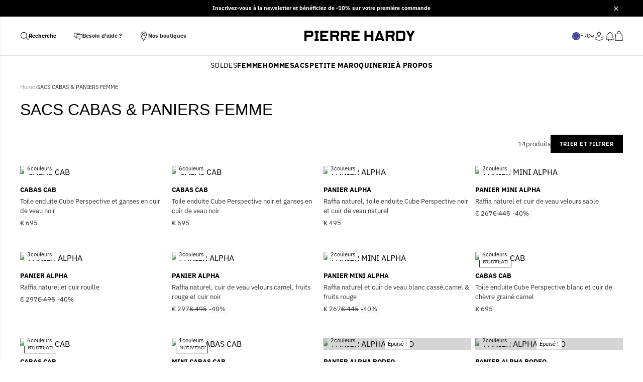

--- FILE ---
content_type: text/html; charset=utf-8
request_url: https://pierrehardy.com/collections/tote-bags
body_size: 83531
content:
<!doctype html>
<html lang="fr">
  <head><script>

function waitForDependencies(callback) {
  if (window.Shopify && window.Didomi && window.Didomi.getUserStatus) {
    console.log("Shopify et Didomi sont prêts");
    callback();
  } else {
    console.log("En attente de Shopify et Didomi...");
    setTimeout(function() { waitForDependencies(callback); }, 100);
  }
}

const vendorCategories = {
  analytics: [
    "google", 
    "c:googleana-4TXnJigR", 
    "c:yahoo-analytics", 
    "c:quantcast-measurement", 
    "c:new-relic", 
    "c:scaleout"
  ],
  marketing: [
    "facebook",
    "c:bing-ads",
    "c:stickyads",
    "c:advertisingcom",
    "c:atandt-adworks",
    "c:yahoo-ad-exchange",
    "c:tremor-video",
    "c:adstir",
    "c:adingo",
    "c:linkedin",
    "c:pinterest"
  ],
  preferences: [
    "c:vimeo", 
    "c:paypal-shopping", 
    "c:cloudflare"
  ],
  sale_of_data: [
    
  ]
};


function areAllConsentValuesEmpty(currentVisitorConsent) {
  return Object.values(currentVisitorConsent).every((value) => value === "");
}

function areAllVendorsEnabledByCategory(vendorCategories) {
  const vendorEnabled = Didomi.getUserStatus()?.vendors?.global?.enabled || [];
  const isCategoryVendorsEnabled = (vendorIds) => {
    return vendorIds.every((vendorId) => vendorEnabled.includes(vendorId));
  };
  
  return {
    analytics: isCategoryVendorsEnabled(vendorCategories.analytics),
    marketing: isCategoryVendorsEnabled(vendorCategories.marketing),
    preferences: isCategoryVendorsEnabled(vendorCategories.preferences),
    sale_of_data: isCategoryVendorsEnabled(vendorCategories.sale_of_data),
  };
}

function setDidomiConsent() {
  console.log("Exécution de setDidomiConsent");
  const currentVisitorConsent = window.Shopify.customerPrivacy.currentVisitorConsent();
  console.log("Consentement actuel :", currentVisitorConsent);
  
  const defaultValues = {
    analytics: false,
    marketing: false,
    preferences: false,
    sale_of_data: false,
  };
  
  if (areAllConsentValuesEmpty(currentVisitorConsent)) {
    console.log("Tous les consentements sont vides, utilisation des valeurs par défaut");
    window.Shopify.customerPrivacy.setTrackingConsent(defaultValues, () => {
      console.log("Consentement par défaut défini");
    });
  } else {
    console.log("Utilisation des consentements Didomi");
    const categoryConsent = areAllVendorsEnabledByCategory(vendorCategories);
    console.log("Consentement par catégorie :", categoryConsent);
    window.Shopify.customerPrivacy.setTrackingConsent(categoryConsent, () => {
      console.log("Consentement Didomi défini");
    });
  }
}

waitForDependencies(function() {

  window.didomiEventListeners = window.didomiEventListeners || [];
  window.didomiEventListeners.push({
    event: "consent.changed",
    listener: function() {
      console.log("Événement de consentement Didomi détecté");
      setDidomiConsent();
    },
  });

  window.Shopify.loadFeatures(
    [
      {
        name: "consent-tracking-api",
        version: "0.1",
      },
    ],
    function(error) {
      if (error) {
        console.error("Erreur lors du chargement de l'API de consentement Shopify :", error);
        throw error;
      }
      console.log("API de consentement Shopify chargée avec succès");

      setDidomiConsent();
    }
  );
});
</script><title>SACS CABAS &amp; PANIERS FEMME</title>
<meta charset="utf-8">
<meta http-equiv="X-UA-Compatible" content="IE=edge,chrome=1">
<meta name="description" content="">
<link rel="canonical" href="https://pierrehardy.com/collections/tote-bags">
<link rel="preconnect" href="https://cdn.shopify.com" crossorigin="anonymous"><link rel="icon" type="image/png" href="https://sfycdn.speedsize.com/f6e8533a-fdb2-49a2-9fc7-65ed52485f34/https://pierrehardy.com/cdn/shop/files/favicon-1.png?crop=center&height=32&v=1684220818&width=32"><meta name="viewport" content="width=device-width,initial-scale=1,shrink-to-fit=no">

<script src="//pierrehardy.com/cdn/shop/t/39/assets/lazyload.min.js?v=90180672656513315171758631780" type="text/javascript"></script>
<style>
  :root {
    --colors-black: #000000;
    --colors-grey: #303030;
    --colors-outlines: #979797;
    --colors-separators: #E0E0E0;
    --colors-white: #FFFFFF;
    --colors-grey-background: #FAFAFC;
    --colors-error: #EB001B;
    --colors-success: #34A853;
    --swatch-colors-black: #000000;
    --swatch-colors-white: #ffffff;
    --swatch-colors-blue: #158EC4;
    --swatch-colors-red: #DD5457;
    --swatch-colors-pink: #F0ABAB;
    --swatch-colors-purple: #CBA2E4;
    --swatch-colors-green: #45C88D;
    --swatch-colors-yellow: #F0BE19;
    --swatch-colors-orange: #F99724;
    --swatch-colors-brown: #82481F;
    --swatch-colors-camel: #EC9768;
    --swatch-colors-beige: #F6E2CB;
    --swatch-colors-grey: #C8C3C3;
    --swatch-colors-multicolor: #FFE600;
    --swatch-colors-silver: #d7d7d7;
    --swatch-colors-gold: #BAA04D;
    --swatch-colors-metallized: #c2c8c7;
    --swatch-colors-burgundy: #6E0A1E;
    --swatch-colors-khaki: #C3B091;
    --swatch-colors-navy: #202A44;
    --swatch-colors-offwhite: #F5F5F5;
    --swatch-colors-blanc-beige: #af8664;
    --swatch-colors-beige-rose: #f5c4b8;
    --swatch-colors-blanc-marine: #dce4e8;
    --swatch-colors-bordeaux: #7d112b;
    --swatch-colors-marron-blanc: #8b572a;
    --swatch-colors-camel: #EC9768;
    --swatch-colors-gris-blanc-rose: #d3d3d3;
    --swatch-colors-leopard: #a17a52;
    --swatch-colors-leopard-argente-metalise: #e5e4e2;
    --swatch-colors-marine-bleu-noir-vert: #004953;
    --swatch-colors-marine-vert: #005f56;
    --swatch-colors-marron-noir: #4e342e;
    --swatch-colors-marron-rose: #a67b5b;
    --swatch-colors-marron-rouge: #8b0000;
    --swatch-colors-noir-beige: #3b302a;
    --swatch-colors-noir-beige-rose: #705040;
    --swatch-colors-noir-beige-rouge: #5c2e2e;
    --swatch-colors-noir-blanc: #e5e5e5;
    --swatch-colors-noir-bleu: #00008b;
    --swatch-colors-noir-bordeaux: #4a112b;
    --swatch-colors-noir-marine: #001f3f;
    --swatch-colors-noir-rose: #ffb6c1;
    --swatch-colors-noir-rose-beige: #cc99cc;
    --swatch-colors-rose-beige: #ffe4e1;
    --swatch-colors-rose-metalise: #ffc0cb;
    --swatch-colors-rouge-noir: #8b0000;
    --swatch-colors-sable: #f4a460;
    --swatch-colors-argent: #c0c0c0;
--swatch-colors-blanc: #ffffff;
--swatch-colors-bleu: #0000ff;
--swatch-colors-cognac: #9a463d;
--swatch-colors-gris: #808080;
--swatch-colors-marine: #000080;
--swatch-colors-marron: #654321;
--swatch-colors-metalise: #d3d3d3;
--swatch-colors-noir: #000000;
--swatch-colors-noir-blanc: #ffffff;
--swatch-colors-rose: #ffc0cb;
--swatch-colors-rouge: #ff0000;
--swatch-colors-vert: #30644A;
--swatch-colors-jaune: #F0BE19;
    --swatch-colors-gray: #808080;


  }
</style>
<link rel="preconnect" href="https://fonts.shopifycdn.com" crossorigin>

<style type="text/css" data-typography-css>
  @font-face {
  font-family: "IBM Plex Sans";
  font-weight: 400;
  font-style: normal;
  font-display: swap;
  src: url("//pierrehardy.com/cdn/fonts/ibm_plex_sans/ibmplexsans_n4.4633946c9236bd5cc5d0394ad07b807eb7ca1b32.woff2") format("woff2"),
       url("//pierrehardy.com/cdn/fonts/ibm_plex_sans/ibmplexsans_n4.6c6923eb6151e62a09e8a1ff83eaa1ce2a563a30.woff") format("woff");
}

  @font-face {
  font-family: "IBM Plex Sans";
  font-weight: 700;
  font-style: normal;
  font-display: swap;
  src: url("//pierrehardy.com/cdn/fonts/ibm_plex_sans/ibmplexsans_n7.a8d2465074d254d8c167d5599b02fc2f97912fc9.woff2") format("woff2"),
       url("//pierrehardy.com/cdn/fonts/ibm_plex_sans/ibmplexsans_n7.75e7a78a86c7afd1eb5becd99b7802136f0ed528.woff") format("woff");
}

  @font-face {
  font-family: "IBM Plex Sans";
  font-weight: 400;
  font-style: italic;
  font-display: swap;
  src: url("//pierrehardy.com/cdn/fonts/ibm_plex_sans/ibmplexsans_i4.ef77720fc4c9ae616083d1ac737f976e4c15f75b.woff2") format("woff2"),
       url("//pierrehardy.com/cdn/fonts/ibm_plex_sans/ibmplexsans_i4.76cc8914ac99481bd93e34f8998da7b57a578a71.woff") format("woff");
}

  @font-face {
  font-family: "IBM Plex Sans";
  font-weight: 700;
  font-style: italic;
  font-display: swap;
  src: url("//pierrehardy.com/cdn/fonts/ibm_plex_sans/ibmplexsans_i7.25100a51254494cece6de9741984bfb7fb22bafb.woff2") format("woff2"),
       url("//pierrehardy.com/cdn/fonts/ibm_plex_sans/ibmplexsans_i7.7da61352825d18bb0287d7bc79067d47efc4fdda.woff") format("woff");
}

  
</style><link rel="preload" as="font" href="//pierrehardy.com/cdn/fonts/ibm_plex_sans/ibmplexsans_n4.4633946c9236bd5cc5d0394ad07b807eb7ca1b32.woff2" type="font/woff2" crossorigin><link rel="preload" as="style" href="//pierrehardy.com/cdn/shop/t/39/assets/tailwind.min.css?v=164496030261552552991758631829" crossorigin="anonymous">
<link rel="stylesheet" href="//pierrehardy.com/cdn/shop/t/39/assets/tailwind.min.css?v=164496030261552552991758631829" crossorigin="anonymous" data-tailwind-css>
<script type="text/javascript">
  window.MoneyFormat = '€ {{amount_no_decimals}}';
  window.LoadedBundles = {
    availableBundles: {
      'size-guide': "//pierrehardy.com/cdn/shop/t/39/assets/size-guide.min.js?v=114146525598750578971758631818",
      'variant-select': "//pierrehardy.com/cdn/shop/t/39/assets/variant-select.min.js?v=59748562146879809821758631832",
      overlay: "//pierrehardy.com/cdn/shop/t/39/assets/overlay.min.js?v=61989772110931780961758631792",
      'back-in-stock': "//pierrehardy.com/cdn/shop/t/39/assets/back-in-stock.min.js?v=182437175315129279601758631748",
      'cart-item': "//pierrehardy.com/cdn/shop/t/39/assets/cart-item.min.js?v=171049757858522764771758631757",
      'responsive-image': "//pierrehardy.com/cdn/shop/t/39/assets/responsive-image.min.js?v=150418554914651669371758631809",
      'quantity-selector': "//pierrehardy.com/cdn/shop/t/39/assets/quantity-selector.min.js?v=29611432023471937541758631805",
      'trap-focus': "//pierrehardy.com/cdn/shop/t/39/assets/trap-focus.min.js?v=57979736867753800051758631830",
      swiper: "//pierrehardy.com/cdn/shop/t/39/assets/swiper.min.js?v=19839617766255733841758631826",
      polyfill: "//pierrehardy.com/cdn/shop/t/39/assets/polyfill.min.js?v=29234674296833762841758631794",
    },
  };
  window.Registry = [];
  window.Stores = new Map();
</script><link rel="preload" as="script" href="//pierrehardy.com/cdn/shop/t/39/assets/didomi.min.js?v=104784616408015789211758631766" crossorigin="anonymous">
<script src="//pierrehardy.com/cdn/shop/t/39/assets/didomi.min.js?v=104784616408015789211758631766" type="module"></script>
<link rel="preload" as="script" href="//pierrehardy.com/cdn/shop/t/39/assets/pubsub.min.js?v=160545387832247955601758631804" crossorigin="anonymous">
<script src="//pierrehardy.com/cdn/shop/t/39/assets/pubsub.min.js?v=160545387832247955601758631804" type="module"></script>

<link rel="preload" as="script" href="//pierrehardy.com/cdn/shop/t/39/assets/acidgreen-global.min.js?v=53556692748045870191758631738" crossorigin="anonymous">
<script src="//pierrehardy.com/cdn/shop/t/39/assets/acidgreen-global.min.js?v=53556692748045870191758631738" type="module"></script>

<link rel="preload" as="script" href="//pierrehardy.com/cdn/shop/t/39/assets/acidgreen-island.min.js?v=88833119452075357981758631739" crossorigin="anonymous">
<script src="//pierrehardy.com/cdn/shop/t/39/assets/acidgreen-island.min.js?v=88833119452075357981758631739" type="module" defer="defer"></script>

<link rel="preload" as="script" href="//pierrehardy.com/cdn/shop/t/39/assets/cart.min.js?v=36296358250982540441758631761" crossorigin="anonymous">
<script src="//pierrehardy.com/cdn/shop/t/39/assets/cart.min.js?v=36296358250982540441758631761" type="module" defer="defer"></script>


<script src="https://a.klaviyo.com/media/js/onsite/onsite.js"></script>
<script>
  var klaviyo = klaviyo || [];
  klaviyo.init({
    account: 'VDWhab',
    platform: 'shopify',
  });
  klaviyo.enable('backinstock', {
    trigger: {
      product_page_text: 'Notify Me When Available',
      product_page_class: 'btn',
      product_page_text_align: 'center',
      product_page_margin: '0px',
      replace_anchor: false,
    },
    modal: {
      headline: '{product_name}',
      body_content: 'Register to receive a notification when this item comes back in stock.',
      email_field_label: 'Email',
      button_label: 'Notify me when available',
      subscription_success_label: "You're in! We'll let you know when it's back.",
      footer_content: '',
      additional_styles: "@import url('https://fonts.googleapis.com/css?family=Helvetica+Neue');",
      drop_background_color: '#000',
      background_color: '#fff',
      text_color: '#222',
      button_text_color: '#fff',
      button_background_color: '#439fdb',
      close_button_color: '#ccc',
      error_background_color: '#fcd6d7',
      error_text_color: '#C72E2F',
      success_background_color: '#d3efcd',
      success_text_color: '#1B9500',
    },
  });
</script>
<script>window.performance && window.performance.mark && window.performance.mark('shopify.content_for_header.start');</script><meta name="google-site-verification" content="UP2yiKP0ncnh6_oD8o0CnLf8UbONRo4lpfARemUdfVA">
<meta id="shopify-digital-wallet" name="shopify-digital-wallet" content="/69229969691/digital_wallets/dialog">
<meta name="shopify-checkout-api-token" content="38e48df182fb3962073abd7479067c80">
<meta id="in-context-paypal-metadata" data-shop-id="69229969691" data-venmo-supported="false" data-environment="production" data-locale="fr_FR" data-paypal-v4="true" data-currency="EUR">
<link rel="alternate" type="application/atom+xml" title="Feed" href="/collections/tote-bags.atom" />
<link rel="alternate" hreflang="x-default" href="https://pierrehardy.com/collections/tote-bags">
<link rel="alternate" hreflang="en-AD" href="https://pierrehardy.com/en-eu/collections/tote-bags">
<link rel="alternate" hreflang="en-AT" href="https://pierrehardy.com/en-eu/collections/tote-bags">
<link rel="alternate" hreflang="en-BE" href="https://pierrehardy.com/en-eu/collections/tote-bags">
<link rel="alternate" hreflang="en-BG" href="https://pierrehardy.com/en-eu/collections/tote-bags">
<link rel="alternate" hreflang="en-CY" href="https://pierrehardy.com/en-eu/collections/tote-bags">
<link rel="alternate" hreflang="en-CZ" href="https://pierrehardy.com/en-eu/collections/tote-bags">
<link rel="alternate" hreflang="en-DE" href="https://pierrehardy.com/en-eu/collections/tote-bags">
<link rel="alternate" hreflang="en-DK" href="https://pierrehardy.com/en-eu/collections/tote-bags">
<link rel="alternate" hreflang="en-EE" href="https://pierrehardy.com/en-eu/collections/tote-bags">
<link rel="alternate" hreflang="en-ES" href="https://pierrehardy.com/en-eu/collections/tote-bags">
<link rel="alternate" hreflang="en-FI" href="https://pierrehardy.com/en-eu/collections/tote-bags">
<link rel="alternate" hreflang="en-GR" href="https://pierrehardy.com/en-eu/collections/tote-bags">
<link rel="alternate" hreflang="en-HR" href="https://pierrehardy.com/en-eu/collections/tote-bags">
<link rel="alternate" hreflang="en-HU" href="https://pierrehardy.com/en-eu/collections/tote-bags">
<link rel="alternate" hreflang="en-IE" href="https://pierrehardy.com/en-eu/collections/tote-bags">
<link rel="alternate" hreflang="en-IT" href="https://pierrehardy.com/en-eu/collections/tote-bags">
<link rel="alternate" hreflang="en-LI" href="https://pierrehardy.com/en-eu/collections/tote-bags">
<link rel="alternate" hreflang="en-LT" href="https://pierrehardy.com/en-eu/collections/tote-bags">
<link rel="alternate" hreflang="en-LU" href="https://pierrehardy.com/en-eu/collections/tote-bags">
<link rel="alternate" hreflang="en-LV" href="https://pierrehardy.com/en-eu/collections/tote-bags">
<link rel="alternate" hreflang="en-MC" href="https://pierrehardy.com/en-eu/collections/tote-bags">
<link rel="alternate" hreflang="en-MT" href="https://pierrehardy.com/en-eu/collections/tote-bags">
<link rel="alternate" hreflang="en-NL" href="https://pierrehardy.com/en-eu/collections/tote-bags">
<link rel="alternate" hreflang="en-PL" href="https://pierrehardy.com/en-eu/collections/tote-bags">
<link rel="alternate" hreflang="en-PT" href="https://pierrehardy.com/en-eu/collections/tote-bags">
<link rel="alternate" hreflang="en-RO" href="https://pierrehardy.com/en-eu/collections/tote-bags">
<link rel="alternate" hreflang="en-SE" href="https://pierrehardy.com/en-eu/collections/tote-bags">
<link rel="alternate" hreflang="en-SI" href="https://pierrehardy.com/en-eu/collections/tote-bags">
<link rel="alternate" hreflang="en-SK" href="https://pierrehardy.com/en-eu/collections/tote-bags">
<link rel="alternate" hreflang="en-SM" href="https://pierrehardy.com/en-eu/collections/tote-bags">
<link rel="alternate" hreflang="en-VA" href="https://pierrehardy.com/en-eu/collections/tote-bags">
<link rel="alternate" hreflang="fr-FR" href="https://pierrehardy.com/collections/tote-bags">
<link rel="alternate" type="application/json+oembed" href="https://pierrehardy.com/collections/tote-bags.oembed">
<script async="async" src="/checkouts/internal/preloads.js?locale=fr-FR"></script>
<link rel="preconnect" href="https://shop.app" crossorigin="anonymous">
<script async="async" src="https://shop.app/checkouts/internal/preloads.js?locale=fr-FR&shop_id=69229969691" crossorigin="anonymous"></script>
<script id="apple-pay-shop-capabilities" type="application/json">{"shopId":69229969691,"countryCode":"FR","currencyCode":"EUR","merchantCapabilities":["supports3DS"],"merchantId":"gid:\/\/shopify\/Shop\/69229969691","merchantName":"PIERRE HARDY","requiredBillingContactFields":["postalAddress","email","phone"],"requiredShippingContactFields":["postalAddress","email","phone"],"shippingType":"shipping","supportedNetworks":["visa","masterCard","amex","maestro"],"total":{"type":"pending","label":"PIERRE HARDY","amount":"1.00"},"shopifyPaymentsEnabled":true,"supportsSubscriptions":true}</script>
<script id="shopify-features" type="application/json">{"accessToken":"38e48df182fb3962073abd7479067c80","betas":["rich-media-storefront-analytics"],"domain":"pierrehardy.com","predictiveSearch":true,"shopId":69229969691,"locale":"fr"}</script>
<script>var Shopify = Shopify || {};
Shopify.shop = "pierre-hardy.myshopify.com";
Shopify.locale = "fr";
Shopify.currency = {"active":"EUR","rate":"1.0"};
Shopify.country = "FR";
Shopify.theme = {"name":"Copie de SpeedSize Pierre Hardy 1.3.1","id":177524769144,"schema_name":"Pierre Hardy","schema_version":"1.3.1","theme_store_id":null,"role":"main"};
Shopify.theme.handle = "null";
Shopify.theme.style = {"id":null,"handle":null};
Shopify.cdnHost = "pierrehardy.com/cdn";
Shopify.routes = Shopify.routes || {};
Shopify.routes.root = "/";</script>
<script type="module">!function(o){(o.Shopify=o.Shopify||{}).modules=!0}(window);</script>
<script>!function(o){function n(){var o=[];function n(){o.push(Array.prototype.slice.apply(arguments))}return n.q=o,n}var t=o.Shopify=o.Shopify||{};t.loadFeatures=n(),t.autoloadFeatures=n()}(window);</script>
<script>
  window.ShopifyPay = window.ShopifyPay || {};
  window.ShopifyPay.apiHost = "shop.app\/pay";
  window.ShopifyPay.redirectState = null;
</script>
<script id="shop-js-analytics" type="application/json">{"pageType":"collection"}</script>
<script defer="defer" async type="module" src="//pierrehardy.com/cdn/shopifycloud/shop-js/modules/v2/client.init-shop-cart-sync_INwxTpsh.fr.esm.js"></script>
<script defer="defer" async type="module" src="//pierrehardy.com/cdn/shopifycloud/shop-js/modules/v2/chunk.common_YNAa1F1g.esm.js"></script>
<script type="module">
  await import("//pierrehardy.com/cdn/shopifycloud/shop-js/modules/v2/client.init-shop-cart-sync_INwxTpsh.fr.esm.js");
await import("//pierrehardy.com/cdn/shopifycloud/shop-js/modules/v2/chunk.common_YNAa1F1g.esm.js");

  window.Shopify.SignInWithShop?.initShopCartSync?.({"fedCMEnabled":true,"windoidEnabled":true});

</script>
<script>
  window.Shopify = window.Shopify || {};
  if (!window.Shopify.featureAssets) window.Shopify.featureAssets = {};
  window.Shopify.featureAssets['shop-js'] = {"shop-cart-sync":["modules/v2/client.shop-cart-sync_BVs4vSl-.fr.esm.js","modules/v2/chunk.common_YNAa1F1g.esm.js"],"init-fed-cm":["modules/v2/client.init-fed-cm_CEmYoMXU.fr.esm.js","modules/v2/chunk.common_YNAa1F1g.esm.js"],"shop-button":["modules/v2/client.shop-button_BhVpOdEY.fr.esm.js","modules/v2/chunk.common_YNAa1F1g.esm.js"],"init-windoid":["modules/v2/client.init-windoid_DVncJssP.fr.esm.js","modules/v2/chunk.common_YNAa1F1g.esm.js"],"shop-cash-offers":["modules/v2/client.shop-cash-offers_CD5ChB-w.fr.esm.js","modules/v2/chunk.common_YNAa1F1g.esm.js","modules/v2/chunk.modal_DXhkN-5p.esm.js"],"shop-toast-manager":["modules/v2/client.shop-toast-manager_CMZA41xP.fr.esm.js","modules/v2/chunk.common_YNAa1F1g.esm.js"],"init-shop-email-lookup-coordinator":["modules/v2/client.init-shop-email-lookup-coordinator_Dxg3Qq63.fr.esm.js","modules/v2/chunk.common_YNAa1F1g.esm.js"],"pay-button":["modules/v2/client.pay-button_CApwTr-J.fr.esm.js","modules/v2/chunk.common_YNAa1F1g.esm.js"],"avatar":["modules/v2/client.avatar_BTnouDA3.fr.esm.js"],"init-shop-cart-sync":["modules/v2/client.init-shop-cart-sync_INwxTpsh.fr.esm.js","modules/v2/chunk.common_YNAa1F1g.esm.js"],"shop-login-button":["modules/v2/client.shop-login-button_Ctct7BR2.fr.esm.js","modules/v2/chunk.common_YNAa1F1g.esm.js","modules/v2/chunk.modal_DXhkN-5p.esm.js"],"init-customer-accounts-sign-up":["modules/v2/client.init-customer-accounts-sign-up_DTysEz83.fr.esm.js","modules/v2/client.shop-login-button_Ctct7BR2.fr.esm.js","modules/v2/chunk.common_YNAa1F1g.esm.js","modules/v2/chunk.modal_DXhkN-5p.esm.js"],"init-shop-for-new-customer-accounts":["modules/v2/client.init-shop-for-new-customer-accounts_wbmNjFX3.fr.esm.js","modules/v2/client.shop-login-button_Ctct7BR2.fr.esm.js","modules/v2/chunk.common_YNAa1F1g.esm.js","modules/v2/chunk.modal_DXhkN-5p.esm.js"],"init-customer-accounts":["modules/v2/client.init-customer-accounts_DqpN27KS.fr.esm.js","modules/v2/client.shop-login-button_Ctct7BR2.fr.esm.js","modules/v2/chunk.common_YNAa1F1g.esm.js","modules/v2/chunk.modal_DXhkN-5p.esm.js"],"shop-follow-button":["modules/v2/client.shop-follow-button_CBz8VXaE.fr.esm.js","modules/v2/chunk.common_YNAa1F1g.esm.js","modules/v2/chunk.modal_DXhkN-5p.esm.js"],"lead-capture":["modules/v2/client.lead-capture_Bo6pQGej.fr.esm.js","modules/v2/chunk.common_YNAa1F1g.esm.js","modules/v2/chunk.modal_DXhkN-5p.esm.js"],"checkout-modal":["modules/v2/client.checkout-modal_B_8gz53b.fr.esm.js","modules/v2/chunk.common_YNAa1F1g.esm.js","modules/v2/chunk.modal_DXhkN-5p.esm.js"],"shop-login":["modules/v2/client.shop-login_CTIGRVE1.fr.esm.js","modules/v2/chunk.common_YNAa1F1g.esm.js","modules/v2/chunk.modal_DXhkN-5p.esm.js"],"payment-terms":["modules/v2/client.payment-terms_BUSo56Mg.fr.esm.js","modules/v2/chunk.common_YNAa1F1g.esm.js","modules/v2/chunk.modal_DXhkN-5p.esm.js"]};
</script>
<script>(function() {
  var isLoaded = false;
  function asyncLoad() {
    if (isLoaded) return;
    isLoaded = true;
    var urls = ["https:\/\/static.klaviyo.com\/onsite\/js\/klaviyo.js?company_id=VDWhab\u0026shop=pierre-hardy.myshopify.com","https:\/\/wisepops.net\/loader.js?v=3\u0026h=dH6yKsjoyW\u0026shop=pierre-hardy.myshopify.com","https:\/\/s3.eu-west-1.amazonaws.com\/production-klarna-il-shopify-osm\/0b7fe7c4a98ef8166eeafee767bc667686567a25\/pierre-hardy.myshopify.com-1758632125773.js?shop=pierre-hardy.myshopify.com","\/\/cdn.shopify.com\/proxy\/d028462555138e19b4632a0bc153c0411a7c6e6dc23f4c0d08bca54787156cf9\/web.baback.co\/internal\/v2\/shopify-embed?shop=pierre-hardy.myshopify.com\u0026sp-cache-control=cHVibGljLCBtYXgtYWdlPTkwMA"];
    for (var i = 0; i < urls.length; i++) {
      var s = document.createElement('script');
      s.type = 'text/javascript';
      s.async = true;
      s.src = urls[i];
      var x = document.getElementsByTagName('script')[0];
      x.parentNode.insertBefore(s, x);
    }
  };
  if(window.attachEvent) {
    window.attachEvent('onload', asyncLoad);
  } else {
    window.addEventListener('load', asyncLoad, false);
  }
})();</script>
<script id="__st">var __st={"a":69229969691,"offset":3600,"reqid":"16d7f3b7-614f-4313-8c3a-0834dc55fbe1-1768979844","pageurl":"pierrehardy.com\/collections\/tote-bags","u":"4259ec1dbbe1","p":"collection","rtyp":"collection","rid":600818549069};</script>
<script>window.ShopifyPaypalV4VisibilityTracking = true;</script>
<script id="captcha-bootstrap">!function(){'use strict';const t='contact',e='account',n='new_comment',o=[[t,t],['blogs',n],['comments',n],[t,'customer']],c=[[e,'customer_login'],[e,'guest_login'],[e,'recover_customer_password'],[e,'create_customer']],r=t=>t.map((([t,e])=>`form[action*='/${t}']:not([data-nocaptcha='true']) input[name='form_type'][value='${e}']`)).join(','),a=t=>()=>t?[...document.querySelectorAll(t)].map((t=>t.form)):[];function s(){const t=[...o],e=r(t);return a(e)}const i='password',u='form_key',d=['recaptcha-v3-token','g-recaptcha-response','h-captcha-response',i],f=()=>{try{return window.sessionStorage}catch{return}},m='__shopify_v',_=t=>t.elements[u];function p(t,e,n=!1){try{const o=window.sessionStorage,c=JSON.parse(o.getItem(e)),{data:r}=function(t){const{data:e,action:n}=t;return t[m]||n?{data:e,action:n}:{data:t,action:n}}(c);for(const[e,n]of Object.entries(r))t.elements[e]&&(t.elements[e].value=n);n&&o.removeItem(e)}catch(o){console.error('form repopulation failed',{error:o})}}const l='form_type',E='cptcha';function T(t){t.dataset[E]=!0}const w=window,h=w.document,L='Shopify',v='ce_forms',y='captcha';let A=!1;((t,e)=>{const n=(g='f06e6c50-85a8-45c8-87d0-21a2b65856fe',I='https://cdn.shopify.com/shopifycloud/storefront-forms-hcaptcha/ce_storefront_forms_captcha_hcaptcha.v1.5.2.iife.js',D={infoText:'Protégé par hCaptcha',privacyText:'Confidentialité',termsText:'Conditions'},(t,e,n)=>{const o=w[L][v],c=o.bindForm;if(c)return c(t,g,e,D).then(n);var r;o.q.push([[t,g,e,D],n]),r=I,A||(h.body.append(Object.assign(h.createElement('script'),{id:'captcha-provider',async:!0,src:r})),A=!0)});var g,I,D;w[L]=w[L]||{},w[L][v]=w[L][v]||{},w[L][v].q=[],w[L][y]=w[L][y]||{},w[L][y].protect=function(t,e){n(t,void 0,e),T(t)},Object.freeze(w[L][y]),function(t,e,n,w,h,L){const[v,y,A,g]=function(t,e,n){const i=e?o:[],u=t?c:[],d=[...i,...u],f=r(d),m=r(i),_=r(d.filter((([t,e])=>n.includes(e))));return[a(f),a(m),a(_),s()]}(w,h,L),I=t=>{const e=t.target;return e instanceof HTMLFormElement?e:e&&e.form},D=t=>v().includes(t);t.addEventListener('submit',(t=>{const e=I(t);if(!e)return;const n=D(e)&&!e.dataset.hcaptchaBound&&!e.dataset.recaptchaBound,o=_(e),c=g().includes(e)&&(!o||!o.value);(n||c)&&t.preventDefault(),c&&!n&&(function(t){try{if(!f())return;!function(t){const e=f();if(!e)return;const n=_(t);if(!n)return;const o=n.value;o&&e.removeItem(o)}(t);const e=Array.from(Array(32),(()=>Math.random().toString(36)[2])).join('');!function(t,e){_(t)||t.append(Object.assign(document.createElement('input'),{type:'hidden',name:u})),t.elements[u].value=e}(t,e),function(t,e){const n=f();if(!n)return;const o=[...t.querySelectorAll(`input[type='${i}']`)].map((({name:t})=>t)),c=[...d,...o],r={};for(const[a,s]of new FormData(t).entries())c.includes(a)||(r[a]=s);n.setItem(e,JSON.stringify({[m]:1,action:t.action,data:r}))}(t,e)}catch(e){console.error('failed to persist form',e)}}(e),e.submit())}));const S=(t,e)=>{t&&!t.dataset[E]&&(n(t,e.some((e=>e===t))),T(t))};for(const o of['focusin','change'])t.addEventListener(o,(t=>{const e=I(t);D(e)&&S(e,y())}));const B=e.get('form_key'),M=e.get(l),P=B&&M;t.addEventListener('DOMContentLoaded',(()=>{const t=y();if(P)for(const e of t)e.elements[l].value===M&&p(e,B);[...new Set([...A(),...v().filter((t=>'true'===t.dataset.shopifyCaptcha))])].forEach((e=>S(e,t)))}))}(h,new URLSearchParams(w.location.search),n,t,e,['guest_login'])})(!0,!0)}();</script>
<script integrity="sha256-4kQ18oKyAcykRKYeNunJcIwy7WH5gtpwJnB7kiuLZ1E=" data-source-attribution="shopify.loadfeatures" defer="defer" src="//pierrehardy.com/cdn/shopifycloud/storefront/assets/storefront/load_feature-a0a9edcb.js" crossorigin="anonymous"></script>
<script crossorigin="anonymous" defer="defer" src="//pierrehardy.com/cdn/shopifycloud/storefront/assets/shopify_pay/storefront-65b4c6d7.js?v=20250812"></script>
<script data-source-attribution="shopify.dynamic_checkout.dynamic.init">var Shopify=Shopify||{};Shopify.PaymentButton=Shopify.PaymentButton||{isStorefrontPortableWallets:!0,init:function(){window.Shopify.PaymentButton.init=function(){};var t=document.createElement("script");t.src="https://pierrehardy.com/cdn/shopifycloud/portable-wallets/latest/portable-wallets.fr.js",t.type="module",document.head.appendChild(t)}};
</script>
<script data-source-attribution="shopify.dynamic_checkout.buyer_consent">
  function portableWalletsHideBuyerConsent(e){var t=document.getElementById("shopify-buyer-consent"),n=document.getElementById("shopify-subscription-policy-button");t&&n&&(t.classList.add("hidden"),t.setAttribute("aria-hidden","true"),n.removeEventListener("click",e))}function portableWalletsShowBuyerConsent(e){var t=document.getElementById("shopify-buyer-consent"),n=document.getElementById("shopify-subscription-policy-button");t&&n&&(t.classList.remove("hidden"),t.removeAttribute("aria-hidden"),n.addEventListener("click",e))}window.Shopify?.PaymentButton&&(window.Shopify.PaymentButton.hideBuyerConsent=portableWalletsHideBuyerConsent,window.Shopify.PaymentButton.showBuyerConsent=portableWalletsShowBuyerConsent);
</script>
<script data-source-attribution="shopify.dynamic_checkout.cart.bootstrap">document.addEventListener("DOMContentLoaded",(function(){function t(){return document.querySelector("shopify-accelerated-checkout-cart, shopify-accelerated-checkout")}if(t())Shopify.PaymentButton.init();else{new MutationObserver((function(e,n){t()&&(Shopify.PaymentButton.init(),n.disconnect())})).observe(document.body,{childList:!0,subtree:!0})}}));
</script>
<link id="shopify-accelerated-checkout-styles" rel="stylesheet" media="screen" href="https://pierrehardy.com/cdn/shopifycloud/portable-wallets/latest/accelerated-checkout-backwards-compat.css" crossorigin="anonymous">
<style id="shopify-accelerated-checkout-cart">
        #shopify-buyer-consent {
  margin-top: 1em;
  display: inline-block;
  width: 100%;
}

#shopify-buyer-consent.hidden {
  display: none;
}

#shopify-subscription-policy-button {
  background: none;
  border: none;
  padding: 0;
  text-decoration: underline;
  font-size: inherit;
  cursor: pointer;
}

#shopify-subscription-policy-button::before {
  box-shadow: none;
}

      </style>

<script>window.performance && window.performance.mark && window.performance.mark('shopify.content_for_header.end');</script>
<meta name="facebook-domain-verification" content="7vs0tp337wy21suqd64gw30w5ir3ki"/><!-- BEGIN app block: shopify://apps/sortd-merchandiser/blocks/app-embed/5176d6ef-993f-4869-ba24-87a0a6bedcf9 -->


<script>
window.cmPercents = {
  'product_card_view': 100,
  'product_view': 100,
  'collection_view': 100,
  'product_add': 100,
  'enabled': true,
  'product_card_selector': '[role="main"] a[href*="/products"], #main a[href*="/products"], main a[href*="/products"], #shopify-section-collection-template a[href*="/products"], .collection-matrix.product-list a[href*="/products"]',
  'cart_url': '/cart',
  'store': 'pierre-hardy.myshopify.com',
  'submit': '[type="submit"]',
  'root_locale': '',
  'root': '/',
  'collection_url': '/collections/tote-bags',
  'collection_handle': 'tote-bags',
  'collection_id': 600818549069,
  'permissions': 123,
};

window.cmTesting = {
  'tests': '[]',
  'collection_route': '/collections',
  'variantA': '',
  'variantB': '',
  'collection_handle': 'tote-bags',
  'canonical_enabled': false
};

if(!(window.cmPercents.permissions != 123 && sessionStorage.getItem('themePermissions') != 'true')) {
  sessionStorage.setItem('cmTests', window.cmTesting.tests);
}
</script>



<script>
var cmInserted=function(){"use strict";var m=100,t=!1,u="animationName",d="",n="Webkit Moz O ms Khtml".split(" "),e="",i=document.createElement("div"),s={strictlyNew:!0,timeout:20,addImportant:!1};if(i.style.animationName&&(t=!0),!1===t)for(var o=0;o<n.length;o++)if(void 0!==i.style[n[o]+"AnimationName"]){e=n[o],u=e+"AnimationName",d="-"+e.toLowerCase()+"-",t=!0;break}function c(t){return s.strictlyNew&&!0===t.QinsQ}function r(t,n){function e(t){t.animationName!==o&&t[u]!==o||c(t.target)||n(t.target)}var i,o="insQ_"+m++,r=s.addImportant?" !important":"";(i=document.createElement("style")).innerHTML="@"+d+"keyframes "+o+" {  from {  outline: 1px solid transparent  } to {  outline: 0px solid transparent }  }\n"+t+" { animation-duration: 0.001s"+r+"; animation-name: "+o+r+"; "+d+"animation-duration: 0.001s"+r+"; "+d+"animation-name: "+o+r+";  } ",document.head.appendChild(i);var a=setTimeout(function(){document.addEventListener("animationstart",e,!1),document.addEventListener("MSAnimationStart",e,!1),document.addEventListener("webkitAnimationStart",e,!1)},s.timeout);return{destroy:function(){clearTimeout(a),i&&(document.head.removeChild(i),i=null),document.removeEventListener("animationstart",e),document.removeEventListener("MSAnimationStart",e),document.removeEventListener("webkitAnimationStart",e)}}}function a(t){t.QinsQ=!0}function f(t){if(t)for(a(t),t=t.firstChild;t;t=t.nextSibling)void 0!==t&&1===t.nodeType&&f(t)}function l(t,n){var e,i=[],o=function(){clearTimeout(e),e=setTimeout(function(){i.forEach(f),n(i),i=[]},10)};return r(t,function(t){if(!c(t)){a(t);var n=function t(n){return c(n.parentNode)||"BODY"===n.nodeName?n:t(n.parentNode)}(t);i.indexOf(n)<0&&i.push(n),o()}})}function v(n){return!(!t||!n.match(/[^{}]/))&&(s.strictlyNew&&f(document.body),{every:function(t){return r(n,t)},summary:function(t){return l(n,t)}})}return v.config=function(t){for(var n in t)t.hasOwnProperty(n)&&(s[n]=t[n])},v}();"undefined"!=typeof module&&void 0!==module.exports&&(module.exports=cmInserted);
function cmX(){for(var e=(navigator.userAgent||"").toLowerCase(),t=[/bot/,/crawl/,/spider/,/slurp/,/curl/,/wget/,/python-requests/,/axios/,/feedfetcher/,/ia_archiver/,/facebookexternalhit/,/facebot/,/google web preview/,/googlebot/,/bingpreview/,/bingbot/,/duckduckbot/,/baiduspider/,/yandex/,/sogou/,/exabot/,/dotbot/,/msnbot/,/yahoo/,/adsbot/,/mediapartners google/,/developers google/,/embedly/,/quora link preview/,/rogerbot/,/applebot/,/tweetmemebot/,/ahrefsbot/,/semrush/,/mj12bot/,/uptimerobot/,/screamingfrog/,/pinterest/,/whatsapp/,/telegrambot/,/vkshare/,/slackbot/,/discordbot/,/flipboard/,/preview/,/phantomjs/,/headless/,/prerender/,/metauri/,/node-superagent/,/python-urllib/,/java\/[0-9\.]+/,/lighthouse/,/chrome-lighthouse/,/pagespeed/,/yadirectfetcher/,/mailru\//,/daum[ /]/,/gomezagent/,/pingdom/,/rigor/,/postman/,/firephp/,/wappalyzer/,/whatcms\//,/zgrab/,/webglance/,/webkit2png/,/analyzer/,/virtuoso/,/pageburst/,/gozilla\//,/cloudflare/,/cf-network/,/cf-edge/,/cf-connecting-ip/],r=0;r<t.length;r++)if(t[r].test(e))return!0;if(navigator.webdriver||!navigator.languages||0===navigator.languages.length||e.indexOf("headlesschrome")>=0||window._phantom||window.__nightmare||window.callPhantom)return!0;try{if("undefined"!=typeof screen&&window.innerHeight&&screen.height-window.innerHeight<0)return!0}catch(s){}return!1}class CMUtils{constructor(){}saveId(){window?.cmPercents?.collection_id&&sessionStorage.setItem("collectionReferrerId",JSON.stringify({[window.location.href.split("?")[0]]:window.cmPercents.collection_id}))}anyNotFoundIds(e,t){if(void 0!==t){for(let r=0;r<e.length;r++)if(!t[decodeURIComponent(e[r].split("/products/")[1])])return!0}return!1}fetchRedirectedURL(e){return new Promise((t,r)=>{let s=new XMLHttpRequest;s.open("GET",e,!0),s.onload=()=>{200===s.status?t(s.responseURL):r(Error("Failed to fetch redirected URL"))},s.onerror=()=>r(Error("Network error")),s.send()})}filteredProductCards(e,t,r){let s;try{s=JSON.parse(sessionStorage.getItem("viewedProductCards")||'{"cards":[]}')||{cards:[]}}catch(n){s={cards:[]}}let o=[...s.cards];e=[...new Set(e||[])];let i=e.filter(e=>{try{if(e&&e.includes("/products/")&&!s.cards.includes(e.split("/products/")[1].split("?")[0]))return o.push(e.split("/products/")[1].split("?")[0]),!0}catch(t){return!1}});if(sessionStorage.setItem("viewedProductCards",JSON.stringify({cards:o})),void 0!==t){let c=[],l=[];for(let a=0;a<i.length;a++){let d=void 0!==t?t[decodeURIComponent(i[a].split("/products/")[1])]:null;"undefined"!=typeof cmIds&&(d=d??(cmIds.find(e=>e[0]==i[a].split("/products/")[1])??[null,null])[1]),d?l.push(d):c.push(i[a])}return[c,l]}return[i,[]]}trackLinksInView(e,t){let r=new IntersectionObserver(e=>{e.forEach(e=>{e.intersectionRatio>0&&e?.target?.href&&t(e.target.href.replace(/^.*\/\/[^\/]+/,"").split("?")[0],r)})});r.observe(e)}productIdFromCollection(e=1){return new Promise(async(t,r)=>{let s=new XMLHttpRequest;if(!window.location.href){console.error("No location.href available");return}let n=window.location.href.split("?")[0];if(n&&window.cmPercents.root_locale!==window.cmPercents.root){let o;if(sessionStorage.getItem(`collection:${window.cmPercents.collection_url}`))n=sessionStorage.getItem(`collection:${window.cmPercents.collection_url}`);else{try{o=await this.fetchRedirectedURL("https://"+(window.location.host+window.cmPercents.root_locale+"/collections/"+window.cmPercents.collection_handle).replace("//","/"))}catch(i){console.error("Error fetching redirected URL:",i)}o&&(sessionStorage.setItem(`collection:${window.cmPercents.collection_url}`,o),n=o)}}n&&(s.open("GET",`${n}/products.json?limit=250${1!=e?`&page=${e}`:""}`,!0),s.responseType="json",s.onload=async function(){200===s.status&&s?.response?.products?t(s?.response?.products):t(null)},s.onerror=function(){t(null)},s.send())})}get collectionHandle(){let e=document.referrer.split("/");for(var t=0;t<e.length;t++)if("collections"==e[t]&&e.length>t+1)return e[t+1];return null}squashCart(e){let t={};return e.map(e=>t[e.product_id]=e.product_id in t?t[e.product_id]+e.quantity:e.quantity),t}findLineItemDifferences(e,t){let r={};for(let s in e)if(t.hasOwnProperty(s)){let n=e[s]-t[s];n>0&&(r[s]=n)}else r[s]=e[s];return r}get currentCart(){return new Promise((e,t)=>{let r=new XMLHttpRequest;r.open("GET",window.cmPercents.cart_url+".json",!0),r.responseType="json",r.onload=async function(){200===r.status?e(r?.response?.items):e(null)},r.onerror=function(){e(null)},r.send()})}}class CMCheckForTests{constructor(){this.tests=window?.cmPercents?.tests?JSON.parse(window.cmPercents.tests):[];try{this.#a()}catch(e){console.error("Error checking for tests:",e);try{document.body.classList.remove("cm-ab-hide")}catch(t){console.error("Error removing class cm-ab-hide:",t)}}}#b(){return Date.now().toString(36)+Math.random().toString(36).substr(2,25)+"-"+Math.floor(100*Math.random()+1)}#a(){let e=!1;if(window?.cmTesting?.tests&&window?.cmTesting?.collection_handle)try{let t=JSON.parse(window.cmTesting.tests);if(Array.isArray(t)&&t.length>0)for(let r=0;r<t.length;r++){let s=t[r],n=sessionStorage.getItem("sessionIdCm")||this.#b(),o=parseInt(n.split("-")[1])>50;if(sessionStorage.setItem("sessionIdCm",n),o&&s?.aHandle==window.cmTesting.collection_handle&&window.cmTesting?.variantB==s?.bHandle){if(!window.cmTesting?.variantB)return;if(window.cmTesting.canonical_enabled||!cmX()){let i=new URLSearchParams(window.location.search);if(i.has("cmread")){document.documentElement.classList.remove("cm-ab-hide");return}i.set("cmread","true"),e=!0,location.replace(window.cmTesting.collection_route+"/"+s?.bHandle+"?"+i.toString());return}}else if(s?.bHandle==window.cmCollectionHandle&&!o&&s?.aHandle==window.cmTesting.variantA){let c=new URLSearchParams(window.location.search);if(c.has("cmread"))return;c.set("cmread","true"),e=!0,location.replace(window.cmPercents.collection_route+"/"+s?.aHandle+"?"+c.toString());return}}}catch(l){console.error("Error parsing tests:",l)}finally{e||document.documentElement.classList.remove("cm-ab-hide")}}}const cmCheckForTests=new CMCheckForTests;class CMEventTracker{#c;#d;#e;#f;#g;#h;#i;#j;#k;#l;#m;#n;constructor(e,t){if(100==window.cmPercents.permissions&&"true"!=sessionStorage.getItem("themePermissions")||(this.#c=e,this.#m="https://us-central1-collection-merchandiser.cloudfunctions.net/event-tracking-trigger",this.#d=sessionStorage.getItem("sessionIdCm"),this.#f=new Date().toISOString(),this.#h=Shopify.shop||window?.cmPercents?.store,this.#i=[],this.#e={},this.collectionProducts,this.#k,this.#l=window?.cmPercents?.submit?document.querySelectorAll(window.cmPercents.submit):null,this.#d||(this.#d=this.#b(),sessionStorage.setItem("sessionIdCm",this.#d)),!this.#d))return;this.#g=new CMUtils,this.#g.saveId(),this.#n=1;try{this.#o()}catch(r){console.log(r)}}set setProductCardUrlsToSend(e){0==this.#i.length&&setTimeout(()=>{this.#p()},1750),this.#i.push(e)}async #p(){let a=!0;for(;this.#g.anyNotFoundIds(this.#i,this.#j)&&a;){let d=await this.#g.productIdFromCollection(this.#n);this.#n=this.#n+1;let u=Array.isArray(d)?d.reduce((e,t,r,s)=>(e[t.handle]=t.id,e),{}):{};0==Object.keys(u).length&&(a=!1),this.#j={...this.#j,...u}}let h=this.#g.filteredProductCards(this.#i,this.#j,this);h.length>0&&h[1].length>0&&this.#q("product_card_view",null,{ids:h[1],collection_id:window?.cmPercents?.collection_id||0,multiplier:parseFloat(100/window.cmPercents.product_card_view)}),this.#i=[]}async #o(){if(window?.cmPercents?.collection_id){let p=await this.#g.productIdFromCollection();this.#n=2,this.#j=Array.isArray(p)?p.reduce((e,t,r,s)=>(e[t.handle]=t.id,e),{}):{};let m=document.querySelectorAll(window.cmPercents.product_card_selector),g=e=>{this.#g.trackLinksInView(e,async(e,t)=>{t.disconnect(),this.setProductCardUrlsToSend=e})};m.forEach(e=>{g(e)}),cmInserted(window.cmPercents.product_card_selector).every(e=>{g(e)}),window.addEventListener("beforeunload",()=>{this.#p()})}}#b(){return Date.now().toString(36)+Math.random().toString(36).substr(2,25)+"-"+Math.floor(100*Math.random()+1)}#q(f,$,w){let b={event_type:f,timestamp:this.#f,session_id:this.#d,page_data:this.#e,store:this.#h};b.page_data={...b.page_data,...w},$&&(b.linkData=$);let y=new XMLHttpRequest;y.open("POST","purchase_to_product"!=f&&"product_purchase"!=f?this.#c:this.#m),y.setRequestHeader("Content-Type","application/json"),y.send(JSON.stringify(b))}#r(P){return new Promise(e=>{setTimeout(e,P)})}}"complete"===document.readyState?new CMEventTracker("https://cm-event-trigger-6deun5o54a-uw.a.run.app/event-tracking-trigger"):window.addEventListener("load",()=>{new CMEventTracker("https://cm-event-trigger-6deun5o54a-uw.a.run.app/event-tracking-trigger")});
</script>
<!-- END app block --><!-- BEGIN app block: shopify://apps/klaviyo-email-marketing-sms/blocks/klaviyo-onsite-embed/2632fe16-c075-4321-a88b-50b567f42507 -->












  <script async src="https://static.klaviyo.com/onsite/js/VDWhab/klaviyo.js?company_id=VDWhab"></script>
  <script>!function(){if(!window.klaviyo){window._klOnsite=window._klOnsite||[];try{window.klaviyo=new Proxy({},{get:function(n,i){return"push"===i?function(){var n;(n=window._klOnsite).push.apply(n,arguments)}:function(){for(var n=arguments.length,o=new Array(n),w=0;w<n;w++)o[w]=arguments[w];var t="function"==typeof o[o.length-1]?o.pop():void 0,e=new Promise((function(n){window._klOnsite.push([i].concat(o,[function(i){t&&t(i),n(i)}]))}));return e}}})}catch(n){window.klaviyo=window.klaviyo||[],window.klaviyo.push=function(){var n;(n=window._klOnsite).push.apply(n,arguments)}}}}();</script>

  




  <script>
    window.klaviyoReviewsProductDesignMode = false
  </script>







<!-- END app block --><!-- BEGIN app block: shopify://apps/wisepops-email-sms-popups/blocks/app-embed/e7d7a4f7-0df4-4073-9375-5f36db513952 --><script>
  // Create the wisepops() function
  window.wisepops_key = window.WisePopsObject = window.wisepops_key || window.WisePopsObject || "wisepops";
  window[window.wisepops_key] = function () {
    window[window.wisepops_key].q.push(arguments);
  };
  window[window.wisepops_key].q = [];
  window[window.wisepops_key].l = Date.now();

  // Disable deprecated snippet
  window._wisepopsSkipShopifyDeprecatedSnippet = true;

  document.addEventListener('wisepops.after-initialization', function () {
    // https://developer.mozilla.org/en-US/docs/Web/API/Document/cookie/Simple_document.cookie_framework
    function getCookieValue(sKey) {
      if (!sKey) { return null; }
      return decodeURIComponent(document.cookie.replace(new RegExp("(?:(?:^|.*;)\\s*" + encodeURIComponent(sKey).replace(/[\-\.\+\*]/g, "\\$&") + "\\s*\\=\\s*([^;]*).*$)|^.*$"), "$1")) || null;
    }

    function getTotalInventoryQuantity() {
      var variants = null;
      if (!variants) {
        return null;
      }

      var totalQuantity = 0;
      for (var i in variants) {
        if (variants[i] && variants[i].inventory_quantity) {
          totalQuantity += variants[i].inventory_quantity;
        } else {
          return null;
        }
      }
      return totalQuantity;
    }

    function getMapCartItems(key, items){
      var cartItems = items ?? [];
      return cartItems.map(function (item) {
        return item[key];
      })
      .filter(function (item){
        if (item !== undefined && item !== null && item !== "") {
          return true;
        }
        return false;
      })
      .join(',');
    }

    

    // Set built-in properties
    window[window.wisepops_key]('properties', {
      client_id: null,
      cart: {
        discount_code: getCookieValue('discount_code'),
        item_count: 0,
        total_price: 0 / 100,
        currency: "EUR",
        skus: getMapCartItems('sku'),
        items: []
      },
      customer: {
        accepts_marketing: false,
        is_logged_in:  false ,
        last_order: {
          created_at: null,
        },
        orders_count: 0,
        total_spent: (isNaN(null) ? 0 : (null / 100)),
        tags:  null ,
        email: null,
        first_name: null,
        last_name: null,
      },
      product: {
        available: null,
        price:  null ,
        tags: null,
        total_inventory_quantity: getTotalInventoryQuantity(),
        stock: 0,
      },
      orders: {},
      

    }, { temporary: true });

    // Custom event when product added to cart
    var shopifyTrackFunction = window.ShopifyAnalytics && ShopifyAnalytics.lib && ShopifyAnalytics.lib.track;
    var lastAddedToCartTimestamp = 0;
    if (shopifyTrackFunction) {
      ShopifyAnalytics.lib.track = function () {
        if (arguments[0] === 'Added Product') {
            (async () => {
                let cartPayload;
                try {
                    cartPayload = await (await fetch(window.Shopify.routes.root + 'cart.js')).json();
                } catch (e) {}

                if (cartPayload) {
                    window[window.wisepops_key]('properties', {
                        cart: {
                            discount_code: getCookieValue('discount_code'),
                            item_count: cartPayload.items.length,
                            total_price: (cartPayload.total_price ?? 0) / 100,
                            currency: cartPayload.currency,
                            skus: getMapCartItems('sku', cartPayload.items),
                            items: cartPayload.items.map(item => ({
                                product_id: item.product_id,
                                variant_id: item.variant_id,
                                sku: item.sku,
                                quantity: item.quantity,
                                price: (item.final_price ?? 0) / 100,
                                totalPrice: (item.final_line_price ?? 0) / 100
                            })),
                        }
                    }, {temporary: true});
                }

                var currentTimestamp = Date.now();
                if (currentTimestamp > lastAddedToCartTimestamp + 5000) {
                    window[window.wisepops_key]('event', 'product-added-to-cart');
                    lastAddedToCartTimestamp = currentTimestamp;
                }
            })();
        }
        shopifyTrackFunction.apply(this, arguments);
      };
    }
  });
</script>


<!-- END app block --><!-- BEGIN app block: shopify://apps/addingwell/blocks/aw-gtm/c8ed21e7-0ac8-4249-8c91-cbdde850b5b8 --><script
  type="module"
>
  setTimeout(async function () {
    const keySessionStorage = 'aw_settings';
    let __AW__settings = JSON.parse(sessionStorage.getItem(keySessionStorage));
    if(!__AW__settings) {
      const awSettings = await fetch(
              "/apps/addingwell-proxy",
              {
                method: "GET",
                redirect: "follow",
                headers: {'Content-Type': 'application/json', 'Access-Control-Allow-Origin': '*'}
              }
      );
      if (awSettings.ok) {
        __AW__settings = await awSettings.json();
        sessionStorage.setItem(keySessionStorage, JSON.stringify(__AW__settings));
      } else {
        console.error('Addingwell - Loading proxy error', awSettings.status);
        return;
      }
    }

    if(__AW__settings.insertGtmTag && __AW__settings.gtmId) {
      let __AW__gtmUrl = 'https://www.googletagmanager.com/gtm.js';
      let __AW__isAddingwellCdn = false;
      if(__AW__settings.insertGtmUrl && __AW__settings.gtmUrl) {
        __AW__gtmUrl = __AW__settings.gtmUrl;
        __AW__isAddingwellCdn = __AW__settings.isAddingwellCdn;
      }

      (function(w,d,s,l,i){
        w[l]=w[l]||[];w[l].push({'gtm.start':new Date().getTime(),event:'gtm.js'});
        var f=d.getElementsByTagName(s)[0],j=d.createElement(s),dl=l!='dataLayer'?'&l='+l:'';
        j.async=true;
        j.src=`${__AW__gtmUrl}?${__AW__isAddingwellCdn ? 'awl' : 'id'}=`+(__AW__isAddingwellCdn ? i.replace(/^GTM-/, '') : i)+dl;f.parentNode.insertBefore(j,f);
      })(window,document,'script',`${__AW__settings.dataLayerVariableName}`,`${__AW__settings.gtmId}`);
    }

    const __AW__getEventNameWithSuffix = (eventName) => {
      return eventName + (__AW__settings.dataLayerEventSuffix ? "_" + __AW__settings.dataLayerEventSuffix : "");
    }

    if(__AW__settings.enableDataLayer) {
      const MAX_ITEMS_BATCH = 10;
      const sendBatchEvents = (items, eventName, eventObject) => {
        let batch = [];
        for(let i  = 0; i < items.length; i++) {
          batch.push(items[i]);
          if(batch.length === MAX_ITEMS_BATCH || i === items.length - 1) {
            const eventClone = {
              ...eventObject,
              ecommerce: {
                ...eventObject.ecommerce,
                items: [...batch]
              }
            };
            window[__AW__settings.dataLayerVariableName].push({ ecommerce: null });
            window[__AW__settings.dataLayerVariableName].push({
              ...{'event': __AW__getEventNameWithSuffix(eventName)},
              ...eventClone
            });

            batch = [];
          }
        }
      }

      function __AW__filterNullOrEmpty(obj) {
        let filteredObj = {};

        for (let key in obj) {
          if (obj.hasOwnProperty(key)) {
            let value = obj[key];

            // If value is an object (and not null), recursively filter sub-elements
            if (typeof value === "object" && value !== null && value !== undefined) {
              let filteredSubObject = __AW__filterNullOrEmpty(value);

              // Add the filtered sub-object only if it's not empty
              if (Object.keys(filteredSubObject).length > 0) {
                filteredObj[key] = filteredSubObject;
              }
            } else {
              // Add the value only if it's neither null nor an empty string
              if (value !== null && value !== "" && value !== undefined) {
                filteredObj[key] = value;
              }
            }
          }
        }
        return filteredObj;
      }

      function getPageType(value) {
        const pageTypeMapping = {
          404: '404',
          article: 'article',
          blog: 'blog',
          cart: 'cart',
          collection: 'collection',
          gift_card: 'gift_card',
          index: 'homepage',
          product: 'product',
          search: 'searchresults',
          'customers/login': 'login',
          'customers/register': 'sign_up'
        };
        return pageTypeMapping[value] || 'other';
      }

      function pushDataLayerEvents() {
        window[__AW__settings.dataLayerVariableName] = window[__AW__settings.dataLayerVariableName] || [];  // init data layer if doesn't already exist
        const templateName = "collection";
        const moneyFormat = "€ {{amount_no_decimals}}";

        const getFormattedPrice = (price) => {
          let formattedPrice = price;
          if(moneyFormat.indexOf("amount_with_period_and_space_separator") > -1) {
            formattedPrice = price.replace(' ', '');
          } else if(moneyFormat.indexOf("amount_with_space_separator") > -1) {
            formattedPrice = price.replace(' ', '').replace(',', '.');
          } else if(moneyFormat.indexOf("amount_no_decimals_with_space_separator") > -1) {
            formattedPrice = price.replace(' ', '');
          } else if(moneyFormat.indexOf("amount_with_apostrophe_separator") > -1) {
            formattedPrice = price.replace('\'', '');
          } else if(moneyFormat.indexOf("amount_no_decimals_with_comma_separator") > -1) {
            formattedPrice = price.replace('.', '');
          } else if(moneyFormat.indexOf("amount_with_comma_separator") > -1) {
            formattedPrice = price.replace('.', '').replace(',', '.');
          } else if(moneyFormat.indexOf("amount_no_decimals") > -1) {
            formattedPrice = price.replace(',', '');
          } else if(moneyFormat.indexOf("amount") > -1) {
            formattedPrice = price.replace(',', '');
          } else {
            formattedPrice = price.replace('.', '').replace(",", ".");
          }
          return parseFloat(formattedPrice);
        };
        /**********************
         * DATALAYER SECTIONS
         ***********************/
        /**
         * DATALAYER: User Data
         * Build user_data properties.
         */
        let newCustomer = true;
        window.__AW__UserData = {
          user_data: {
            new_customer: newCustomer,
          }
        };

        

        window.__AW__UserData = __AW__filterNullOrEmpty(window.__AW__UserData);
        
        // Ajout du hash SHA256 des champs sensibles de user_data (version robuste)
        async function sha256(str) {
          if (!str) return undefined;
          if (!(window.crypto && window.crypto.subtle)) {
            console.error('Crypto.subtle non supporté, hash impossible pour :', str);
            return undefined;
          }
          try {
            const buf = await window.crypto.subtle.digest('SHA-256', new TextEncoder().encode(str));
            return Array.from(new Uint8Array(buf)).map(x => x.toString(16).padStart(2, '0')).join('');
          } catch (e) {
            console.error('Erreur lors du hash SHA256 pour', str, e);
            return undefined;
          }
        }
        async function getUserDataHash(user_data) {
          const hashObj = {};
          if (!user_data) return hashObj;
          try {
            if (user_data.email_address) hashObj.email_address = await sha256(user_data.email_address);
            if (user_data.phone_number) hashObj.phone_number = await sha256(user_data.phone_number);
            if (user_data.address && typeof user_data.address === 'object') {
              hashObj.address = {};
              if (user_data.address.first_name) hashObj.address.first_name = await sha256(user_data.address.first_name);
              if (user_data.address.last_name) hashObj.address.last_name = await sha256(user_data.address.last_name);
              if (user_data.address.street) hashObj.address.street = await sha256(user_data.address.street);
              if (user_data.address.city) hashObj.address.city = await sha256(user_data.address.city);
              if (user_data.address.region) hashObj.address.region = await sha256(user_data.address.region);
              if (user_data.address.postal_code) hashObj.address.postal_code = await sha256(user_data.address.postal_code);
              if (user_data.address.country) hashObj.address.country = await sha256(user_data.address.country);
            }
          } catch (e) {
            console.error('Erreur lors du hash user_data_hashed', e);
          }
          return __AW__filterNullOrEmpty(hashObj);
        }
        (async function() {
          if (window.__AW__UserData && window.__AW__UserData.user_data) {
            window.__AW__UserData.user_data_hashed = await getUserDataHash(window.__AW__UserData.user_data);
          }
        })();
        
        window.__AW__UserData["page_type"] = getPageType(templateName);
        window[__AW__settings.dataLayerVariableName].push(window.__AW__UserData);

        window[__AW__settings.dataLayerVariableName].push({"event": __AW__getEventNameWithSuffix("page_view")});


        /**
         * DATALAYER: 404 Pages
         * Fire on 404 Pages */
        


        /**
         * DATALAYER: Blog Articles
         * Fire on Blog Article Pages */
        

        

        

        /** DATALAYER: Product List Page (Collections, Category)
         * Fire on all product listing pages. */

        const __AW__transformNumberToString = (value) => {
          if (value !== null && value !== undefined && typeof value === 'number') {
            return value.toString();
          }
          /** By Default return the current value */
          return value;
        };

        let discountPrice = 0.00;
        

        var __AW__items = [];
        
          var __AW__itemVariantQuantity = 6;
          var __AW__itemVariant = {"id":55046803915128,"title":"TU","option1":"TU","option2":null,"option3":null,"sku":"3608831899342","requires_shipping":true,"taxable":true,"featured_image":null,"available":true,"name":"CABAS CAB - TU","public_title":"TU","options":["TU"],"price":69500,"weight":1050,"compare_at_price":null,"inventory_management":"shopify","barcode":"3608831899342","requires_selling_plan":false,"selling_plan_allocations":[],"quantity_rule":{"min":1,"max":null,"increment":1}};

          
          discountPrice = 0.00;
          

          
          
            
              
            
            
          
  
          
  
          __AW__items.push(
                  {
                    'index'             : 1,
                    'item_id'           : __AW__transformNumberToString(14908960801144),
                    'item_variant'      : __AW__itemVariant?.title ?? null,
                    'item_variant_id'   : __AW__transformNumberToString(__AW__itemVariant?.id ?? null),
                    'item_variant_title': __AW__itemVariant?.title ?? null,
                    'item_product_id'   : __AW__transformNumberToString(14908960801144),
                    'item_product_title': "CABAS CAB",
                    'item_name'         : "CABAS CAB",
                    'discount'          : discountPrice,
                    'price'             : getFormattedPrice("695"),
                    'item_brand'        : "PIERRE HARDY",
                    'item_category'     : "Handbags",
                    'item_list_id'      : 600818549069,
                    'item_list_name'    : "SACS CABAS \u0026 PANIERS FEMME",
                    'sku'               : __AW__transformNumberToString(__AW__itemVariant?.sku ?? null),
                    'url'               : "\/products\/afv3-cab-tote-canvas-cube-calf-black-white-black",
                    'quantity'          : 1,
                    'inventory_quantity'    : __AW__itemVariantQuantity
                  }
          )
        
          var __AW__itemVariantQuantity = 1;
          var __AW__itemVariant = {"id":55046804046200,"title":"TU","option1":"TU","option2":null,"option3":null,"sku":"3608831899359","requires_shipping":true,"taxable":true,"featured_image":null,"available":true,"name":"CABAS CAB - TU","public_title":"TU","options":["TU"],"price":69500,"weight":1050,"compare_at_price":null,"inventory_management":"shopify","barcode":"3608831899359","requires_selling_plan":false,"selling_plan_allocations":[],"quantity_rule":{"min":1,"max":null,"increment":1}};

          
          discountPrice = 0.00;
          

          
          
            
              
            
            
          
  
          
  
          __AW__items.push(
                  {
                    'index'             : 2,
                    'item_id'           : __AW__transformNumberToString(14908960866680),
                    'item_variant'      : __AW__itemVariant?.title ?? null,
                    'item_variant_id'   : __AW__transformNumberToString(__AW__itemVariant?.id ?? null),
                    'item_variant_title': __AW__itemVariant?.title ?? null,
                    'item_product_id'   : __AW__transformNumberToString(14908960866680),
                    'item_product_title': "CABAS CAB",
                    'item_name'         : "CABAS CAB",
                    'discount'          : discountPrice,
                    'price'             : getFormattedPrice("695"),
                    'item_brand'        : "PIERRE HARDY",
                    'item_category'     : "Handbags",
                    'item_list_id'      : 600818549069,
                    'item_list_name'    : "SACS CABAS \u0026 PANIERS FEMME",
                    'sku'               : __AW__transformNumberToString(__AW__itemVariant?.sku ?? null),
                    'url'               : "\/products\/afv3-cab-tote-canvas-cube-calf-black-black",
                    'quantity'          : 1,
                    'inventory_quantity'    : __AW__itemVariantQuantity
                  }
          )
        
          var __AW__itemVariantQuantity = 9;
          var __AW__itemVariant = {"id":55046750241144,"title":"TU","option1":"TU","option2":null,"option3":null,"sku":"3608831898987","requires_shipping":true,"taxable":true,"featured_image":null,"available":true,"name":"PANIER ALPHA - TU","public_title":"TU","options":["TU"],"price":49500,"weight":750,"compare_at_price":null,"inventory_management":"shopify","barcode":"3608831898987","requires_selling_plan":false,"selling_plan_allocations":[],"quantity_rule":{"min":1,"max":null,"increment":1}};

          
          discountPrice = 0.00;
          

          
          
            
              
            
            
          
  
          
  
          __AW__items.push(
                  {
                    'index'             : 3,
                    'item_id'           : __AW__transformNumberToString(14908956017016),
                    'item_variant'      : __AW__itemVariant?.title ?? null,
                    'item_variant_id'   : __AW__transformNumberToString(__AW__itemVariant?.id ?? null),
                    'item_variant_title': __AW__itemVariant?.title ?? null,
                    'item_product_id'   : __AW__transformNumberToString(14908956017016),
                    'item_product_title': "PANIER ALPHA",
                    'item_name'         : "PANIER ALPHA",
                    'discount'          : discountPrice,
                    'price'             : getFormattedPrice("495"),
                    'item_brand'        : "PIERRE HARDY",
                    'item_category'     : "Handbags",
                    'item_list_id'      : 600818549069,
                    'item_list_name'    : "SACS CABAS \u0026 PANIERS FEMME",
                    'sku'               : __AW__transformNumberToString(__AW__itemVariant?.sku ?? null),
                    'url'               : "\/products\/acv08-alpha-basket-raffia-canvas-cube-calf-natural-black-black-tan",
                    'quantity'          : 1,
                    'inventory_quantity'    : __AW__itemVariantQuantity
                  }
          )
        
          var __AW__itemVariantQuantity = 6;
          var __AW__itemVariant = {"id":55046750372216,"title":"TU","option1":"TU","option2":null,"option3":null,"sku":"3608831899007","requires_shipping":true,"taxable":true,"featured_image":null,"available":true,"name":"PANIER MINI ALPHA - TU","public_title":"TU","options":["TU"],"price":26700,"weight":750,"compare_at_price":44500,"inventory_management":"shopify","barcode":"3608831899007","requires_selling_plan":false,"selling_plan_allocations":[],"quantity_rule":{"min":1,"max":null,"increment":1}};

          
          discountPrice = getFormattedPrice("178");
          

          
          
            
              
            
            
          
  
          
  
          __AW__items.push(
                  {
                    'index'             : 4,
                    'item_id'           : __AW__transformNumberToString(14908956082552),
                    'item_variant'      : __AW__itemVariant?.title ?? null,
                    'item_variant_id'   : __AW__transformNumberToString(__AW__itemVariant?.id ?? null),
                    'item_variant_title': __AW__itemVariant?.title ?? null,
                    'item_product_id'   : __AW__transformNumberToString(14908956082552),
                    'item_product_title': "PANIER MINI ALPHA",
                    'item_name'         : "PANIER MINI ALPHA",
                    'discount'          : discountPrice,
                    'price'             : getFormattedPrice("267"),
                    'item_brand'        : "PIERRE HARDY",
                    'item_category'     : "Handbags",
                    'item_list_id'      : 600818549069,
                    'item_list_name'    : "SACS CABAS \u0026 PANIERS FEMME",
                    'sku'               : __AW__transformNumberToString(__AW__itemVariant?.sku ?? null),
                    'url'               : "\/products\/aev05-alpha-basket-raffia-suede-calf-natural-sand",
                    'quantity'          : 1,
                    'inventory_quantity'    : __AW__itemVariantQuantity
                  }
          )
        
          var __AW__itemVariantQuantity = 2;
          var __AW__itemVariant = {"id":55046750110072,"title":"TU","option1":"TU","option2":null,"option3":null,"sku":"3608831898970","requires_shipping":true,"taxable":true,"featured_image":null,"available":true,"name":"PANIER ALPHA - TU","public_title":"TU","options":["TU"],"price":29700,"weight":750,"compare_at_price":49500,"inventory_management":"shopify","barcode":"3608831898970","requires_selling_plan":false,"selling_plan_allocations":[],"quantity_rule":{"min":1,"max":null,"increment":1}};

          
          discountPrice = getFormattedPrice("198");
          

          
          
            
              
            
            
          
  
          
  
          __AW__items.push(
                  {
                    'index'             : 5,
                    'item_id'           : __AW__transformNumberToString(14908955853176),
                    'item_variant'      : __AW__itemVariant?.title ?? null,
                    'item_variant_id'   : __AW__transformNumberToString(__AW__itemVariant?.id ?? null),
                    'item_variant_title': __AW__itemVariant?.title ?? null,
                    'item_product_id'   : __AW__transformNumberToString(14908955853176),
                    'item_product_title': "PANIER ALPHA",
                    'item_name'         : "PANIER ALPHA",
                    'discount'          : discountPrice,
                    'price'             : getFormattedPrice("297"),
                    'item_brand'        : "PIERRE HARDY",
                    'item_category'     : "Handbags",
                    'item_list_id'      : 600818549069,
                    'item_list_name'    : "SACS CABAS \u0026 PANIERS FEMME",
                    'sku'               : __AW__transformNumberToString(__AW__itemVariant?.sku ?? null),
                    'url'               : "\/products\/acv08-alpha-basket-raffia-lamb-natural-multi-rust",
                    'quantity'          : 1,
                    'inventory_quantity'    : __AW__itemVariantQuantity
                  }
          )
        
          var __AW__itemVariantQuantity = 4;
          var __AW__itemVariant = {"id":55046749946232,"title":"TU","option1":"TU","option2":null,"option3":null,"sku":"3608831898963","requires_shipping":true,"taxable":true,"featured_image":null,"available":true,"name":"PANIER ALPHA - TU","public_title":"TU","options":["TU"],"price":29700,"weight":750,"compare_at_price":49500,"inventory_management":"shopify","barcode":"3608831898963","requires_selling_plan":false,"selling_plan_allocations":[],"quantity_rule":{"min":1,"max":null,"increment":1}};

          
          discountPrice = getFormattedPrice("198");
          

          
          
            
              
            
            
          
  
          
  
          __AW__items.push(
                  {
                    'index'             : 6,
                    'item_id'           : __AW__transformNumberToString(14908955820408),
                    'item_variant'      : __AW__itemVariant?.title ?? null,
                    'item_variant_id'   : __AW__transformNumberToString(__AW__itemVariant?.id ?? null),
                    'item_variant_title': __AW__itemVariant?.title ?? null,
                    'item_product_id'   : __AW__transformNumberToString(14908955820408),
                    'item_product_title': "PANIER ALPHA",
                    'item_name'         : "PANIER ALPHA",
                    'discount'          : discountPrice,
                    'price'             : getFormattedPrice("297"),
                    'item_brand'        : "PIERRE HARDY",
                    'item_category'     : "Handbags",
                    'item_list_id'      : 600818549069,
                    'item_list_name'    : "SACS CABAS \u0026 PANIERS FEMME",
                    'sku'               : __AW__transformNumberToString(__AW__itemVariant?.sku ?? null),
                    'url'               : "\/products\/acv08-alpha-basket-raffia-calf-nautral-multi-rosewood",
                    'quantity'          : 1,
                    'inventory_quantity'    : __AW__itemVariantQuantity
                  }
          )
        
          var __AW__itemVariantQuantity = 3;
          var __AW__itemVariant = {"id":55046750503288,"title":"TU","option1":"TU","option2":null,"option3":null,"sku":"3608831899014","requires_shipping":true,"taxable":true,"featured_image":null,"available":true,"name":"PANIER MINI ALPHA - TU","public_title":"TU","options":["TU"],"price":26700,"weight":750,"compare_at_price":44500,"inventory_management":"shopify","barcode":"3608831899014","requires_selling_plan":false,"selling_plan_allocations":[],"quantity_rule":{"min":1,"max":null,"increment":1}};

          
          discountPrice = getFormattedPrice("178");
          

          
          
            
              
            
            
          
  
          
  
          __AW__items.push(
                  {
                    'index'             : 7,
                    'item_id'           : __AW__transformNumberToString(14908956148088),
                    'item_variant'      : __AW__itemVariant?.title ?? null,
                    'item_variant_id'   : __AW__transformNumberToString(__AW__itemVariant?.id ?? null),
                    'item_variant_title': __AW__itemVariant?.title ?? null,
                    'item_product_id'   : __AW__transformNumberToString(14908956148088),
                    'item_product_title': "PANIER MINI ALPHA",
                    'item_name'         : "PANIER MINI ALPHA",
                    'discount'          : discountPrice,
                    'price'             : getFormattedPrice("267"),
                    'item_brand'        : "PIERRE HARDY",
                    'item_category'     : "Handbags",
                    'item_list_id'      : 600818549069,
                    'item_list_name'    : "SACS CABAS \u0026 PANIERS FEMME",
                    'sku'               : __AW__transformNumberToString(__AW__itemVariant?.sku ?? null),
                    'url'               : "\/products\/aev05-alpha-basket-raffia-calf-natural-black-multico",
                    'quantity'          : 1,
                    'inventory_quantity'    : __AW__itemVariantQuantity
                  }
          )
        
          var __AW__itemVariantQuantity = 2;
          var __AW__itemVariant = {"id":55364902814072,"title":"TU","option1":"TU","option2":null,"option3":null,"sku":"3608831904688","requires_shipping":true,"taxable":true,"featured_image":null,"available":true,"name":"CABAS CAB - TU","public_title":"TU","options":["TU"],"price":69500,"weight":1050,"compare_at_price":null,"inventory_management":"shopify","barcode":"3608831904688","requires_selling_plan":false,"selling_plan_allocations":[],"quantity_rule":{"min":1,"max":null,"increment":1}};

          
          discountPrice = 0.00;
          

          
          
            
              
            
            
          
  
          
  
          __AW__items.push(
                  {
                    'index'             : 8,
                    'item_id'           : __AW__transformNumberToString(14986674995576),
                    'item_variant'      : __AW__itemVariant?.title ?? null,
                    'item_variant_id'   : __AW__transformNumberToString(__AW__itemVariant?.id ?? null),
                    'item_variant_title': __AW__itemVariant?.title ?? null,
                    'item_product_id'   : __AW__transformNumberToString(14986674995576),
                    'item_product_title': "CABAS CAB",
                    'item_name'         : "CABAS CAB",
                    'discount'          : discountPrice,
                    'price'             : getFormattedPrice("695"),
                    'item_brand'        : "PIERRE HARDY",
                    'item_category'     : "Handbags",
                    'item_list_id'      : 600818549069,
                    'item_list_name'    : "SACS CABAS \u0026 PANIERS FEMME",
                    'sku'               : __AW__transformNumberToString(__AW__itemVariant?.sku ?? null),
                    'url'               : "\/products\/afv3-cab-tote-canvas-cube-grain-kid-white-white-camel",
                    'quantity'          : 1,
                    'inventory_quantity'    : __AW__itemVariantQuantity
                  }
          )
        
          var __AW__itemVariantQuantity = 2;
          var __AW__itemVariant = {"id":55364902879608,"title":"TU","option1":"TU","option2":null,"option3":null,"sku":"3608831904695","requires_shipping":true,"taxable":true,"featured_image":null,"available":true,"name":"CABAS CAB - TU","public_title":"TU","options":["TU"],"price":69500,"weight":1050,"compare_at_price":null,"inventory_management":"shopify","barcode":"3608831904695","requires_selling_plan":false,"selling_plan_allocations":[],"quantity_rule":{"min":1,"max":null,"increment":1}};

          
          discountPrice = 0.00;
          

          
          
            
              
            
            
          
  
          
  
          __AW__items.push(
                  {
                    'index'             : 9,
                    'item_id'           : __AW__transformNumberToString(14986675061112),
                    'item_variant'      : __AW__itemVariant?.title ?? null,
                    'item_variant_id'   : __AW__transformNumberToString(__AW__itemVariant?.id ?? null),
                    'item_variant_title': __AW__itemVariant?.title ?? null,
                    'item_product_id'   : __AW__transformNumberToString(14986675061112),
                    'item_product_title': "CABAS CAB",
                    'item_name'         : "CABAS CAB",
                    'discount'          : discountPrice,
                    'price'             : getFormattedPrice("695"),
                    'item_brand'        : "PIERRE HARDY",
                    'item_category'     : "Handbags",
                    'item_list_id'      : 600818549069,
                    'item_list_name'    : "SACS CABAS \u0026 PANIERS FEMME",
                    'sku'               : __AW__transformNumberToString(__AW__itemVariant?.sku ?? null),
                    'url'               : "\/products\/afv3-cab-tote-canvas-cube-grain-kid-black-white-burgundy",
                    'quantity'          : 1,
                    'inventory_quantity'    : __AW__itemVariantQuantity
                  }
          )
        
          var __AW__itemVariantQuantity = 2;
          var __AW__itemVariant = {"id":55364892557688,"title":"TU","option1":"TU","option2":null,"option3":null,"sku":"3608831932834","requires_shipping":true,"taxable":true,"featured_image":null,"available":true,"name":"MINI CABAS CAB - TU","public_title":"TU","options":["TU"],"price":59500,"weight":1050,"compare_at_price":null,"inventory_management":"shopify","barcode":"3608831932834","requires_selling_plan":false,"selling_plan_allocations":[],"quantity_rule":{"min":1,"max":null,"increment":1}};

          
          discountPrice = 0.00;
          

          
          
            
              
            
            
          
  
          
  
          __AW__items.push(
                  {
                    'index'             : 10,
                    'item_id'           : __AW__transformNumberToString(14986672243064),
                    'item_variant'      : __AW__itemVariant?.title ?? null,
                    'item_variant_id'   : __AW__transformNumberToString(__AW__itemVariant?.id ?? null),
                    'item_variant_title': __AW__itemVariant?.title ?? null,
                    'item_product_id'   : __AW__transformNumberToString(14986672243064),
                    'item_product_title': "MINI CABAS CAB",
                    'item_name'         : "MINI CABAS CAB",
                    'discount'          : discountPrice,
                    'price'             : getFormattedPrice("595"),
                    'item_brand'        : "PIERRE HARDY",
                    'item_category'     : "Handbags",
                    'item_list_id'      : 600818549069,
                    'item_list_name'    : "SACS CABAS \u0026 PANIERS FEMME",
                    'sku'               : __AW__transformNumberToString(__AW__itemVariant?.sku ?? null),
                    'url'               : "\/products\/agv3-cab-tote-canvas-cube-calf-black-black-tan",
                    'quantity'          : 1,
                    'inventory_quantity'    : __AW__itemVariantQuantity
                  }
          )
        
          var __AW__itemVariantQuantity = 0;
          var __AW__itemVariant = {"id":55046729105784,"title":"TU","option1":"TU","option2":null,"option3":null,"sku":"3608831807293","requires_shipping":true,"taxable":true,"featured_image":null,"available":false,"name":"PANIER ALPHA RODEO - TU","public_title":"TU","options":["TU"],"price":59500,"weight":800,"compare_at_price":null,"inventory_management":"shopify","barcode":"3608831807293","requires_selling_plan":false,"selling_plan_allocations":[],"quantity_rule":{"min":1,"max":null,"increment":1}};

          
          discountPrice = 0.00;
          

          
          
            
              
            
            
          
  
          
  
          __AW__items.push(
                  {
                    'index'             : 11,
                    'item_id'           : __AW__transformNumberToString(8744528707917),
                    'item_variant'      : __AW__itemVariant?.title ?? null,
                    'item_variant_id'   : __AW__transformNumberToString(__AW__itemVariant?.id ?? null),
                    'item_variant_title': __AW__itemVariant?.title ?? null,
                    'item_product_id'   : __AW__transformNumberToString(8744528707917),
                    'item_product_title': "PANIER ALPHA RODEO",
                    'item_name'         : "PANIER ALPHA RODEO",
                    'discount'          : discountPrice,
                    'price'             : getFormattedPrice("595"),
                    'item_brand'        : "PIERRE HARDY",
                    'item_category'     : "Handbags",
                    'item_list_id'      : 600818549069,
                    'item_list_name'    : "SACS CABAS \u0026 PANIERS FEMME",
                    'sku'               : __AW__transformNumberToString(__AW__itemVariant?.sku ?? null),
                    'url'               : "\/products\/acv08f-alpha-rodeo-basket-raffia-grain-calf-black",
                    'quantity'          : 1,
                    'inventory_quantity'    : __AW__itemVariantQuantity
                  }
          )
        
          var __AW__itemVariantQuantity = 0;
          var __AW__itemVariant = {"id":55046729367928,"title":"TU","option1":"TU","option2":null,"option3":null,"sku":"3608831807309","requires_shipping":true,"taxable":true,"featured_image":null,"available":false,"name":"PANIER ALPHA RODEO - TU","public_title":"TU","options":["TU"],"price":59500,"weight":800,"compare_at_price":null,"inventory_management":"shopify","barcode":"3608831807309","requires_selling_plan":false,"selling_plan_allocations":[],"quantity_rule":{"min":1,"max":null,"increment":1}};

          
          discountPrice = 0.00;
          

          
          
            
              
            
            
          
  
          
  
          __AW__items.push(
                  {
                    'index'             : 12,
                    'item_id'           : __AW__transformNumberToString(8744528609613),
                    'item_variant'      : __AW__itemVariant?.title ?? null,
                    'item_variant_id'   : __AW__transformNumberToString(__AW__itemVariant?.id ?? null),
                    'item_variant_title': __AW__itemVariant?.title ?? null,
                    'item_product_id'   : __AW__transformNumberToString(8744528609613),
                    'item_product_title': "PANIER ALPHA RODEO",
                    'item_name'         : "PANIER ALPHA RODEO",
                    'discount'          : discountPrice,
                    'price'             : getFormattedPrice("595"),
                    'item_brand'        : "PIERRE HARDY",
                    'item_category'     : "",
                    'item_list_id'      : 600818549069,
                    'item_list_name'    : "SACS CABAS \u0026 PANIERS FEMME",
                    'sku'               : __AW__transformNumberToString(__AW__itemVariant?.sku ?? null),
                    'url'               : "\/products\/acv08f-alpha-rodeo-basket-raffia-suede-kid-natural-camel",
                    'quantity'          : 1,
                    'inventory_quantity'    : __AW__itemVariantQuantity
                  }
          )
        
          var __AW__itemVariantQuantity = 0;
          var __AW__itemVariant = {"id":55046805553528,"title":"TU","option1":"TU","option2":null,"option3":null,"sku":"3608831899526","requires_shipping":true,"taxable":true,"featured_image":null,"available":false,"name":"CABAS CAB - TU","public_title":"TU","options":["TU"],"price":69500,"weight":1050,"compare_at_price":null,"inventory_management":"shopify","barcode":"3608831899526","requires_selling_plan":false,"selling_plan_allocations":[],"quantity_rule":{"min":1,"max":null,"increment":1}};

          
          discountPrice = 0.00;
          

          
          
            
              
            
            
          
  
          
  
          __AW__items.push(
                  {
                    'index'             : 13,
                    'item_id'           : __AW__transformNumberToString(14908961358200),
                    'item_variant'      : __AW__itemVariant?.title ?? null,
                    'item_variant_id'   : __AW__transformNumberToString(__AW__itemVariant?.id ?? null),
                    'item_variant_title': __AW__itemVariant?.title ?? null,
                    'item_product_id'   : __AW__transformNumberToString(14908961358200),
                    'item_product_title': "CABAS CAB",
                    'item_name'         : "CABAS CAB",
                    'discount'          : discountPrice,
                    'price'             : getFormattedPrice("695"),
                    'item_brand'        : "PIERRE HARDY",
                    'item_category'     : "Handbags",
                    'item_list_id'      : 600818549069,
                    'item_list_name'    : "SACS CABAS \u0026 PANIERS FEMME",
                    'sku'               : __AW__transformNumberToString(__AW__itemVariant?.sku ?? null),
                    'url'               : "\/products\/afv3-cab-tote-canvas-cube-calf-black-black-tan",
                    'quantity'          : 1,
                    'inventory_quantity'    : __AW__itemVariantQuantity
                  }
          )
        
          var __AW__itemVariantQuantity = 0;
          var __AW__itemVariant = {"id":55046804144504,"title":"TU","option1":"TU","option2":null,"option3":null,"sku":"3608831899366","requires_shipping":true,"taxable":true,"featured_image":null,"available":false,"name":"CABAS CAB - TU","public_title":"TU","options":["TU"],"price":69500,"weight":1050,"compare_at_price":null,"inventory_management":"shopify","barcode":"3608831899366","requires_selling_plan":false,"selling_plan_allocations":[],"quantity_rule":{"min":1,"max":null,"increment":1}};

          
          discountPrice = 0.00;
          

          
          
            
              
            
            
          
  
          
  
          __AW__items.push(
                  {
                    'index'             : 14,
                    'item_id'           : __AW__transformNumberToString(14908960899448),
                    'item_variant'      : __AW__itemVariant?.title ?? null,
                    'item_variant_id'   : __AW__transformNumberToString(__AW__itemVariant?.id ?? null),
                    'item_variant_title': __AW__itemVariant?.title ?? null,
                    'item_product_id'   : __AW__transformNumberToString(14908960899448),
                    'item_product_title': "CABAS CAB",
                    'item_name'         : "CABAS CAB",
                    'discount'          : discountPrice,
                    'price'             : getFormattedPrice("695"),
                    'item_brand'        : "PIERRE HARDY",
                    'item_category'     : "Handbags",
                    'item_list_id'      : 600818549069,
                    'item_list_name'    : "SACS CABAS \u0026 PANIERS FEMME",
                    'sku'               : __AW__transformNumberToString(__AW__itemVariant?.sku ?? null),
                    'url'               : "\/products\/afv3-cab-tote-canvas-cube-calf-black-black-red",
                    'quantity'          : 1,
                    'inventory_quantity'    : __AW__itemVariantQuantity
                  }
          )
        

        const awEcommerceList = {
          ecommerce: {
            item_list_id: 600818549069,
            item_list_name: "SACS CABAS \u0026 PANIERS FEMME",
            items: []
          }
        };
        sendBatchEvents(__AW__items, "view_item_list", awEcommerceList);


        document.addEventListener('pointerdown', function(event) {
          const productLink = event.target.closest('a[href*="/products/"]');

          if(productLink) {
            const linkUrl = productLink.getAttribute('href');
            const matchProduct = (item) => {
              var itemSlug = (item.url.split('/products/')[1]).split('#')[0].split('?')[0].trim();
              var linkUrlItemSlug = (linkUrl.split('/products/')[1]).split('#')[0].split('?')[0].trim();
              return itemSlug === linkUrlItemSlug;
            }

            const selectedItem = __AW__items.find(matchProduct);

            if(selectedItem) {
              window[__AW__settings.dataLayerVariableName].push({ ecommerce: null });
              window[__AW__settings.dataLayerVariableName].push({
                ...{'event': __AW__getEventNameWithSuffix('select_item')},
                ...{
                  ecommerce: {
                    item_list_id: 600818549069,
                    item_list_name: "SACS CABAS \u0026 PANIERS FEMME",
                    items: [selectedItem]
                  }
                }
              });
            }
          }
        });
        


        window.__AW__slaveShopifyCart = {"note":null,"attributes":{},"original_total_price":0,"total_price":0,"total_discount":0,"total_weight":0.0,"item_count":0,"items":[],"requires_shipping":false,"currency":"EUR","items_subtotal_price":0,"cart_level_discount_applications":[],"checkout_charge_amount":0};
        /** DATALAYER: Product Page
         * Fire on all Product View pages. */
        

        /** DATALAYER: Cart View
         * Fire anytime a user views their cart (non-dynamic) */
        

        let drawerCartAlreadyOpened = false;
        function observeCartDrawerOpen() {
          const cartDrawer = document.querySelector("cart-drawer");
          if (!cartDrawer) return;

          const observer = new MutationObserver(() => {
            const isOpen = cartDrawer.classList.contains("active") || cartDrawer.hasAttribute("open");
            if (isOpen && !drawerCartAlreadyOpened) {
              // Delayed view_cart to ensure to have cart update
              setTimeout(() => {
                drawerCartAlreadyOpened = true;
                const ecommerceDataLayer = {
                  ecommerce: {
                    currency: __AW__slaveShopifyCart.currency,
                    value: __AW__slaveShopifyCart.total_price / 100,
                    items: __AW__slaveShopifyCart.items.map(item => {
                      const price = (item.discounted_price ?? item.price) / 100;
                      const discount = (item.price - (item.discounted_price ?? 0)) / 100;
                      let coupon = "";
                      if (Array.isArray(item?.discounts)) {
                        coupon = item.discounts
                                .filter(discount => typeof discount?.title === 'string')
                                .map(discount => discount.title)
                                .join(', ');
                      }
                      return {
                        item_id: __AW__transformNumberToString(item.product_id),
                        item_variant: item.variant_title,
                        item_variant_title: item.variant_title,
                        item_variant_id: __AW__transformNumberToString(item.variant_id),
                        item_product_id: __AW__transformNumberToString(item.product_id),
                        item_product_title: item.product_title,
                        item_name: item.product_title,
                        price: price,
                        discount: discount,
                        item_brand: item.vendor,
                        item_category: item.product_type,
                        item_list_name: item.collection || '',
                        item_list_id: '',
                        quantity: item.quantity,
                        sku: __AW__transformNumberToString(item.sku),
                        coupon: coupon,
                        url: item.url
                      };
                    })
                  }
                };
                window[__AW__settings.dataLayerVariableName].push({ ecommerce: null });
                window[__AW__settings.dataLayerVariableName].push({
                  ...{'event': __AW__getEventNameWithSuffix('view_cart')},
                  ...ecommerceDataLayer
                });
              }, 1000)

            }

            if (!isOpen) {
              drawerCartAlreadyOpened = false;
            }
          });

          observer.observe(cartDrawer, {
            attributes: true,
            attributeFilter: ['class', 'open']
          });
        }

        observeCartDrawerOpen()


        /** DATALAYER: Search Results */
        var searchPage = new RegExp("search", "g");
        if(document.location.pathname.match(searchPage)){
          var __AW__items = [];
          

          const awEcommerceSearch = {
            search_term: null,
            results_count: null,
            ecommerce: {
              items : []
            }
          };
          sendBatchEvents(__AW__items, "search", awEcommerceSearch);
        }


        const cartRegex = /\/cart\/(add|change|update)(\.js|\.json)?(\?.*)?$/;
        const pendingCartEventName = "aw_pending_cart_event";

        if(sessionStorage.getItem(pendingCartEventName)) {
          scheduleCartSync();
        }

        if (!window.__AW__patchedFetch) {
          window.__AW__patchedFetch = true;
          patchFetch();
        }

        if (!window.__AW__patchedXHR) {
          window.__AW__patchedXHR = true ;
          patchXhr();
        }

        function patchXhr() {
          const Native = window.XMLHttpRequest;

          class WrappedXHR extends Native {
            send(body) {
              this.addEventListener('load', () => {
                try {
                  const abs = this.responseURL || '';
                  const u = new URL(abs, location.origin);
                  const mt = u.pathname + (u.search || '');
                  if (this.status === 200 && cartRegex.test(mt)) {
                    scheduleCartSync();
                  }
                } catch (e) {
                  console.error('[AW] XHR handler error', e);
                }
              });
              return super.send(body);
            }
          }

          Object.setPrototypeOf(WrappedXHR, Native);
          window.XMLHttpRequest = WrappedXHR;
        }

        function patchFetch() {
          const previousFetch = window.fetch;
          window.fetch = async function (...args) {
            const [resource] = args;
            try {
              if (typeof resource !== 'string') {
                console.error('Invalid resource type');
                return previousFetch.apply(this, args);
              }

              if (cartRegex.test(resource)) {
                const response = await previousFetch.apply(this, args);
                if (response.ok) {
                  scheduleCartSync();
                } else {
                  console.warn(`Fetch for ${resource} failed with status: ${response.status}`);
                }
                return response;
              }
            } catch (error) {
              console.error('[AW] Fetch Wrapper Error:', error);
            }

            return previousFetch.apply(this, args);
          };
        }

        let awCartRunning = false;

        function scheduleCartSync() {
          if (awCartRunning) return;
          awCartRunning = true;

          try {
            const snapshot = JSON.stringify(window.__AW__slaveShopifyCart ?? { items: [] });
            sessionStorage.setItem(pendingCartEventName, snapshot);
          } catch (e) {
            console.warn('[AW] snapshot error', e);
          }

          void runCartSyncOnce().finally(() => {
            sessionStorage.removeItem(pendingCartEventName);
            awCartRunning = false;
          });
        }

        async function runCartSyncOnce() {
          try {
            const response = await fetch(`${window.Shopify.routes.root || "/"}cart.js?adw=1`, {
              credentials: 'same-origin',
              headers: { 'Accept': 'application/json' }
            });
            if (!response.ok) throw new Error('HTTP ' + response.status);

            const newCart = await response.json();
            compareCartData(newCart);
          } catch (error) {
            console.error('[AW] Error fetching /cart.js (singleton):', error);
          }
        }

        function compareCartData(newCartData) {
          const oldCartData = sessionStorage.getItem(pendingCartEventName) ? JSON.parse(sessionStorage.getItem(pendingCartEventName)) : { items: [] };
          newCartData = newCartData || {items: []};
          const oldItems = new Map(oldCartData.items.map(item => [item.id, item]));
          const newItems = new Map(newCartData.items.map(item => [item.id, item]));

          newItems.forEach((newItem, key) => {
            const oldItem = oldItems.get(key);
            const eventName = "add_to_cart";
            if (!oldItem) {
              handleCartDataLayer(eventName, newItem.quantity, newItem);
            } else if (newItem.quantity > oldItem.quantity) {
              handleCartDataLayer(eventName, newItem.quantity - oldItem.quantity, newItem);
            }
          });

          oldItems.forEach((oldItem, key) => {
            const newItem = newItems.get(key);
            const eventName = "remove_from_cart";
            if (!newItem) {
              handleCartDataLayer(eventName, oldItem.quantity, oldItem);
            } else if (oldItem.quantity > newItem.quantity) {
              handleCartDataLayer(eventName, oldItem.quantity - newItem.quantity, newItem);
            }
          });
          sessionStorage.removeItem(pendingCartEventName);
          __AW__slaveShopifyCart = newCartData;
        }

        function handleCartDataLayer(eventName, quantity, item) {
          const price = (item.discounted_price ?? item.price) / 100;
          const discount = (item.price - (item.discounted_price ?? 0)) / 100;
          const totalValue = price * quantity;
          let coupon = "";
          if(Array.isArray(item?.discounts)) {
            coupon = item.discounts
                    .filter(discount => typeof discount?.title === 'string')
                    .map(discount => discount.title)
                    .join(', ');
          }

          const ecommerceCart = {
            ecommerce: {
              currency: "EUR",
              value: totalValue,
              items: [{
                item_id: __AW__transformNumberToString(item.product_id),
                item_variant: item.variant_title || "Default Variant",
                item_variant_id: __AW__transformNumberToString(item.variant_id),
                item_variant_title: item.variant_title || "Default Variant",
                item_name: item.product_title,
                item_product_id: __AW__transformNumberToString(item.product_id),
                item_product_title: item.product_title,
                sku: __AW__transformNumberToString(item.sku),
                discount: discount,
                price: price,
                item_brand: item.vendor,
                item_category: item.product_type,
                quantity: quantity,
                coupon: coupon,
                url: item?.url
              }]
            }
          };

          window[__AW__settings.dataLayerVariableName].push({ ecommerce: null });
          window[__AW__settings.dataLayerVariableName].push({
            ...{ 'event': __AW__getEventNameWithSuffix(eventName) },
            ...ecommerceCart
          });

        }
      }

      if (document.readyState === 'loading') {
        // document still loading...
        document.addEventListener('DOMContentLoaded', () => {
          pushDataLayerEvents();
        });
      } else {
        // already loaded, chocs away!
        pushDataLayerEvents();
      }
    }
  }, 0);
</script>


<!-- END app block --><script src="https://cdn.shopify.com/extensions/019ba2a8-ed65-7a70-888b-d2b0a44d500b/orbe-1-414/assets/orbe.min.js" type="text/javascript" defer="defer"></script>
<link href="https://cdn.shopify.com/extensions/019ba2a8-ed65-7a70-888b-d2b0a44d500b/orbe-1-414/assets/md-app-modal.min.css" rel="stylesheet" type="text/css" media="all">
<link href="https://monorail-edge.shopifysvc.com" rel="dns-prefetch">
<script>(function(){if ("sendBeacon" in navigator && "performance" in window) {try {var session_token_from_headers = performance.getEntriesByType('navigation')[0].serverTiming.find(x => x.name == '_s').description;} catch {var session_token_from_headers = undefined;}var session_cookie_matches = document.cookie.match(/_shopify_s=([^;]*)/);var session_token_from_cookie = session_cookie_matches && session_cookie_matches.length === 2 ? session_cookie_matches[1] : "";var session_token = session_token_from_headers || session_token_from_cookie || "";function handle_abandonment_event(e) {var entries = performance.getEntries().filter(function(entry) {return /monorail-edge.shopifysvc.com/.test(entry.name);});if (!window.abandonment_tracked && entries.length === 0) {window.abandonment_tracked = true;var currentMs = Date.now();var navigation_start = performance.timing.navigationStart;var payload = {shop_id: 69229969691,url: window.location.href,navigation_start,duration: currentMs - navigation_start,session_token,page_type: "collection"};window.navigator.sendBeacon("https://monorail-edge.shopifysvc.com/v1/produce", JSON.stringify({schema_id: "online_store_buyer_site_abandonment/1.1",payload: payload,metadata: {event_created_at_ms: currentMs,event_sent_at_ms: currentMs}}));}}window.addEventListener('pagehide', handle_abandonment_event);}}());</script>
<script id="web-pixels-manager-setup">(function e(e,d,r,n,o){if(void 0===o&&(o={}),!Boolean(null===(a=null===(i=window.Shopify)||void 0===i?void 0:i.analytics)||void 0===a?void 0:a.replayQueue)){var i,a;window.Shopify=window.Shopify||{};var t=window.Shopify;t.analytics=t.analytics||{};var s=t.analytics;s.replayQueue=[],s.publish=function(e,d,r){return s.replayQueue.push([e,d,r]),!0};try{self.performance.mark("wpm:start")}catch(e){}var l=function(){var e={modern:/Edge?\/(1{2}[4-9]|1[2-9]\d|[2-9]\d{2}|\d{4,})\.\d+(\.\d+|)|Firefox\/(1{2}[4-9]|1[2-9]\d|[2-9]\d{2}|\d{4,})\.\d+(\.\d+|)|Chrom(ium|e)\/(9{2}|\d{3,})\.\d+(\.\d+|)|(Maci|X1{2}).+ Version\/(15\.\d+|(1[6-9]|[2-9]\d|\d{3,})\.\d+)([,.]\d+|)( \(\w+\)|)( Mobile\/\w+|) Safari\/|Chrome.+OPR\/(9{2}|\d{3,})\.\d+\.\d+|(CPU[ +]OS|iPhone[ +]OS|CPU[ +]iPhone|CPU IPhone OS|CPU iPad OS)[ +]+(15[._]\d+|(1[6-9]|[2-9]\d|\d{3,})[._]\d+)([._]\d+|)|Android:?[ /-](13[3-9]|1[4-9]\d|[2-9]\d{2}|\d{4,})(\.\d+|)(\.\d+|)|Android.+Firefox\/(13[5-9]|1[4-9]\d|[2-9]\d{2}|\d{4,})\.\d+(\.\d+|)|Android.+Chrom(ium|e)\/(13[3-9]|1[4-9]\d|[2-9]\d{2}|\d{4,})\.\d+(\.\d+|)|SamsungBrowser\/([2-9]\d|\d{3,})\.\d+/,legacy:/Edge?\/(1[6-9]|[2-9]\d|\d{3,})\.\d+(\.\d+|)|Firefox\/(5[4-9]|[6-9]\d|\d{3,})\.\d+(\.\d+|)|Chrom(ium|e)\/(5[1-9]|[6-9]\d|\d{3,})\.\d+(\.\d+|)([\d.]+$|.*Safari\/(?![\d.]+ Edge\/[\d.]+$))|(Maci|X1{2}).+ Version\/(10\.\d+|(1[1-9]|[2-9]\d|\d{3,})\.\d+)([,.]\d+|)( \(\w+\)|)( Mobile\/\w+|) Safari\/|Chrome.+OPR\/(3[89]|[4-9]\d|\d{3,})\.\d+\.\d+|(CPU[ +]OS|iPhone[ +]OS|CPU[ +]iPhone|CPU IPhone OS|CPU iPad OS)[ +]+(10[._]\d+|(1[1-9]|[2-9]\d|\d{3,})[._]\d+)([._]\d+|)|Android:?[ /-](13[3-9]|1[4-9]\d|[2-9]\d{2}|\d{4,})(\.\d+|)(\.\d+|)|Mobile Safari.+OPR\/([89]\d|\d{3,})\.\d+\.\d+|Android.+Firefox\/(13[5-9]|1[4-9]\d|[2-9]\d{2}|\d{4,})\.\d+(\.\d+|)|Android.+Chrom(ium|e)\/(13[3-9]|1[4-9]\d|[2-9]\d{2}|\d{4,})\.\d+(\.\d+|)|Android.+(UC? ?Browser|UCWEB|U3)[ /]?(15\.([5-9]|\d{2,})|(1[6-9]|[2-9]\d|\d{3,})\.\d+)\.\d+|SamsungBrowser\/(5\.\d+|([6-9]|\d{2,})\.\d+)|Android.+MQ{2}Browser\/(14(\.(9|\d{2,})|)|(1[5-9]|[2-9]\d|\d{3,})(\.\d+|))(\.\d+|)|K[Aa][Ii]OS\/(3\.\d+|([4-9]|\d{2,})\.\d+)(\.\d+|)/},d=e.modern,r=e.legacy,n=navigator.userAgent;return n.match(d)?"modern":n.match(r)?"legacy":"unknown"}(),u="modern"===l?"modern":"legacy",c=(null!=n?n:{modern:"",legacy:""})[u],f=function(e){return[e.baseUrl,"/wpm","/b",e.hashVersion,"modern"===e.buildTarget?"m":"l",".js"].join("")}({baseUrl:d,hashVersion:r,buildTarget:u}),m=function(e){var d=e.version,r=e.bundleTarget,n=e.surface,o=e.pageUrl,i=e.monorailEndpoint;return{emit:function(e){var a=e.status,t=e.errorMsg,s=(new Date).getTime(),l=JSON.stringify({metadata:{event_sent_at_ms:s},events:[{schema_id:"web_pixels_manager_load/3.1",payload:{version:d,bundle_target:r,page_url:o,status:a,surface:n,error_msg:t},metadata:{event_created_at_ms:s}}]});if(!i)return console&&console.warn&&console.warn("[Web Pixels Manager] No Monorail endpoint provided, skipping logging."),!1;try{return self.navigator.sendBeacon.bind(self.navigator)(i,l)}catch(e){}var u=new XMLHttpRequest;try{return u.open("POST",i,!0),u.setRequestHeader("Content-Type","text/plain"),u.send(l),!0}catch(e){return console&&console.warn&&console.warn("[Web Pixels Manager] Got an unhandled error while logging to Monorail."),!1}}}}({version:r,bundleTarget:l,surface:e.surface,pageUrl:self.location.href,monorailEndpoint:e.monorailEndpoint});try{o.browserTarget=l,function(e){var d=e.src,r=e.async,n=void 0===r||r,o=e.onload,i=e.onerror,a=e.sri,t=e.scriptDataAttributes,s=void 0===t?{}:t,l=document.createElement("script"),u=document.querySelector("head"),c=document.querySelector("body");if(l.async=n,l.src=d,a&&(l.integrity=a,l.crossOrigin="anonymous"),s)for(var f in s)if(Object.prototype.hasOwnProperty.call(s,f))try{l.dataset[f]=s[f]}catch(e){}if(o&&l.addEventListener("load",o),i&&l.addEventListener("error",i),u)u.appendChild(l);else{if(!c)throw new Error("Did not find a head or body element to append the script");c.appendChild(l)}}({src:f,async:!0,onload:function(){if(!function(){var e,d;return Boolean(null===(d=null===(e=window.Shopify)||void 0===e?void 0:e.analytics)||void 0===d?void 0:d.initialized)}()){var d=window.webPixelsManager.init(e)||void 0;if(d){var r=window.Shopify.analytics;r.replayQueue.forEach((function(e){var r=e[0],n=e[1],o=e[2];d.publishCustomEvent(r,n,o)})),r.replayQueue=[],r.publish=d.publishCustomEvent,r.visitor=d.visitor,r.initialized=!0}}},onerror:function(){return m.emit({status:"failed",errorMsg:"".concat(f," has failed to load")})},sri:function(e){var d=/^sha384-[A-Za-z0-9+/=]+$/;return"string"==typeof e&&d.test(e)}(c)?c:"",scriptDataAttributes:o}),m.emit({status:"loading"})}catch(e){m.emit({status:"failed",errorMsg:(null==e?void 0:e.message)||"Unknown error"})}}})({shopId: 69229969691,storefrontBaseUrl: "https://pierrehardy.com",extensionsBaseUrl: "https://extensions.shopifycdn.com/cdn/shopifycloud/web-pixels-manager",monorailEndpoint: "https://monorail-edge.shopifysvc.com/unstable/produce_batch",surface: "storefront-renderer",enabledBetaFlags: ["2dca8a86"],webPixelsConfigList: [{"id":"1776451960","configuration":"{\"pixelCode\":\"D5FTGP3C77U9NA1J07V0\"}","eventPayloadVersion":"v1","runtimeContext":"STRICT","scriptVersion":"22e92c2ad45662f435e4801458fb78cc","type":"APP","apiClientId":4383523,"privacyPurposes":["ANALYTICS","MARKETING","SALE_OF_DATA"],"dataSharingAdjustments":{"protectedCustomerApprovalScopes":["read_customer_address","read_customer_email","read_customer_name","read_customer_personal_data","read_customer_phone"]}},{"id":"1694728568","configuration":"{\"accountID\":\"VDWhab\",\"webPixelConfig\":\"eyJlbmFibGVBZGRlZFRvQ2FydEV2ZW50cyI6IHRydWV9\"}","eventPayloadVersion":"v1","runtimeContext":"STRICT","scriptVersion":"524f6c1ee37bacdca7657a665bdca589","type":"APP","apiClientId":123074,"privacyPurposes":["ANALYTICS","MARKETING"],"dataSharingAdjustments":{"protectedCustomerApprovalScopes":["read_customer_address","read_customer_email","read_customer_name","read_customer_personal_data","read_customer_phone"]}},{"id":"1632436600","configuration":"{\"pixel_id\":\"226214848099858\",\"pixel_type\":\"facebook_pixel\"}","eventPayloadVersion":"v1","runtimeContext":"OPEN","scriptVersion":"ca16bc87fe92b6042fbaa3acc2fbdaa6","type":"APP","apiClientId":2329312,"privacyPurposes":["ANALYTICS","MARKETING","SALE_OF_DATA"],"dataSharingAdjustments":{"protectedCustomerApprovalScopes":["read_customer_address","read_customer_email","read_customer_name","read_customer_personal_data","read_customer_phone"]}},{"id":"1486619000","configuration":"{\"accountID\": \"123\"}","eventPayloadVersion":"v1","runtimeContext":"STRICT","scriptVersion":"ae53c215948d1046f0dbb7f8d3d9009f","type":"APP","apiClientId":3094213,"privacyPurposes":[],"dataSharingAdjustments":{"protectedCustomerApprovalScopes":["read_customer_personal_data"]}},{"id":"908099917","configuration":"{\"config\":\"{\\\"pixel_id\\\":\\\"G-GQE48J5GN1\\\",\\\"target_country\\\":\\\"FR\\\",\\\"gtag_events\\\":[{\\\"type\\\":\\\"purchase\\\",\\\"action_label\\\":\\\"G-GQE48J5GN1\\\"},{\\\"type\\\":\\\"page_view\\\",\\\"action_label\\\":\\\"G-GQE48J5GN1\\\"},{\\\"type\\\":\\\"view_item\\\",\\\"action_label\\\":\\\"G-GQE48J5GN1\\\"},{\\\"type\\\":\\\"search\\\",\\\"action_label\\\":\\\"G-GQE48J5GN1\\\"},{\\\"type\\\":\\\"add_to_cart\\\",\\\"action_label\\\":\\\"G-GQE48J5GN1\\\"},{\\\"type\\\":\\\"begin_checkout\\\",\\\"action_label\\\":\\\"G-GQE48J5GN1\\\"},{\\\"type\\\":\\\"add_payment_info\\\",\\\"action_label\\\":\\\"G-GQE48J5GN1\\\"}],\\\"enable_monitoring_mode\\\":false}\"}","eventPayloadVersion":"v1","runtimeContext":"OPEN","scriptVersion":"b2a88bafab3e21179ed38636efcd8a93","type":"APP","apiClientId":1780363,"privacyPurposes":[],"dataSharingAdjustments":{"protectedCustomerApprovalScopes":["read_customer_address","read_customer_email","read_customer_name","read_customer_personal_data","read_customer_phone"]}},{"id":"150176077","configuration":"{\"hash\":\"dH6yKsjoyW\",\"ingestion_url\":\"https:\/\/activity.wisepops.com\",\"goal_hash\":\"A3b5t1xkV0AVdhApzFv4krOySaqfJ2EB\",\"loader_url\":\"https:\/\/wisepops.net\"}","eventPayloadVersion":"v1","runtimeContext":"STRICT","scriptVersion":"f2ebd2ee515d1c2407650eb3f3fbaa1c","type":"APP","apiClientId":461977,"privacyPurposes":["ANALYTICS","MARKETING","SALE_OF_DATA"],"dataSharingAdjustments":{"protectedCustomerApprovalScopes":["read_customer_personal_data"]}},{"id":"33259853","eventPayloadVersion":"1","runtimeContext":"LAX","scriptVersion":"1","type":"CUSTOM","privacyPurposes":["ANALYTICS","MARKETING","SALE_OF_DATA"],"name":"Didomi"},{"id":"54526285","eventPayloadVersion":"1","runtimeContext":"LAX","scriptVersion":"5","type":"CUSTOM","privacyPurposes":["ANALYTICS","MARKETING","SALE_OF_DATA"],"name":"gtm et datalayer"},{"id":"shopify-app-pixel","configuration":"{}","eventPayloadVersion":"v1","runtimeContext":"STRICT","scriptVersion":"0450","apiClientId":"shopify-pixel","type":"APP","privacyPurposes":["ANALYTICS","MARKETING"]},{"id":"shopify-custom-pixel","eventPayloadVersion":"v1","runtimeContext":"LAX","scriptVersion":"0450","apiClientId":"shopify-pixel","type":"CUSTOM","privacyPurposes":["ANALYTICS","MARKETING"]}],isMerchantRequest: false,initData: {"shop":{"name":"PIERRE HARDY","paymentSettings":{"currencyCode":"EUR"},"myshopifyDomain":"pierre-hardy.myshopify.com","countryCode":"FR","storefrontUrl":"https:\/\/pierrehardy.com"},"customer":null,"cart":null,"checkout":null,"productVariants":[],"purchasingCompany":null},},"https://pierrehardy.com/cdn","fcfee988w5aeb613cpc8e4bc33m6693e112",{"modern":"","legacy":""},{"shopId":"69229969691","storefrontBaseUrl":"https:\/\/pierrehardy.com","extensionBaseUrl":"https:\/\/extensions.shopifycdn.com\/cdn\/shopifycloud\/web-pixels-manager","surface":"storefront-renderer","enabledBetaFlags":"[\"2dca8a86\"]","isMerchantRequest":"false","hashVersion":"fcfee988w5aeb613cpc8e4bc33m6693e112","publish":"custom","events":"[[\"page_viewed\",{}],[\"collection_viewed\",{\"collection\":{\"id\":\"600818549069\",\"title\":\"SACS CABAS \u0026 PANIERS FEMME\",\"productVariants\":[{\"price\":{\"amount\":695.0,\"currencyCode\":\"EUR\"},\"product\":{\"title\":\"CABAS CAB\",\"vendor\":\"PIERRE HARDY\",\"id\":\"14908960801144\",\"untranslatedTitle\":\"CABAS CAB\",\"url\":\"\/products\/afv3-cab-tote-canvas-cube-calf-black-white-black\",\"type\":\"Handbags\"},\"id\":\"55046803915128\",\"image\":{\"src\":\"\/\/pierrehardy.com\/cdn\/shop\/files\/AFV3_CANVAS_CUBE_CALF_BLACK_WHITE_BLACK_Pierre_Hardy_01.jpg?v=1746004744\"},\"sku\":\"3608831899342\",\"title\":\"TU\",\"untranslatedTitle\":\"TU\"},{\"price\":{\"amount\":695.0,\"currencyCode\":\"EUR\"},\"product\":{\"title\":\"CABAS CAB\",\"vendor\":\"PIERRE HARDY\",\"id\":\"14908960866680\",\"untranslatedTitle\":\"CABAS CAB\",\"url\":\"\/products\/afv3-cab-tote-canvas-cube-calf-black-black\",\"type\":\"Handbags\"},\"id\":\"55046804046200\",\"image\":{\"src\":\"\/\/pierrehardy.com\/cdn\/shop\/files\/AFV3_CANVAS_CUBE_CALF_BLACK_BLACK_Pierre_Hardy_01.jpg?v=1746004774\"},\"sku\":\"3608831899359\",\"title\":\"TU\",\"untranslatedTitle\":\"TU\"},{\"price\":{\"amount\":495.0,\"currencyCode\":\"EUR\"},\"product\":{\"title\":\"PANIER ALPHA\",\"vendor\":\"PIERRE HARDY\",\"id\":\"14908956017016\",\"untranslatedTitle\":\"PANIER ALPHA\",\"url\":\"\/products\/acv08-alpha-basket-raffia-canvas-cube-calf-natural-black-black-tan\",\"type\":\"Handbags\"},\"id\":\"55046750241144\",\"image\":{\"src\":\"\/\/pierrehardy.com\/cdn\/shop\/files\/ACV08_RAFFIA_CANVAS_CUBE_CALF_NATURAL_BLACK_BLACK_TAN_Pierre_Hardy_01.jpg?v=1745843298\"},\"sku\":\"3608831898987\",\"title\":\"TU\",\"untranslatedTitle\":\"TU\"},{\"price\":{\"amount\":267.0,\"currencyCode\":\"EUR\"},\"product\":{\"title\":\"PANIER MINI ALPHA\",\"vendor\":\"PIERRE HARDY\",\"id\":\"14908956082552\",\"untranslatedTitle\":\"PANIER MINI ALPHA\",\"url\":\"\/products\/aev05-alpha-basket-raffia-suede-calf-natural-sand\",\"type\":\"Handbags\"},\"id\":\"55046750372216\",\"image\":{\"src\":\"\/\/pierrehardy.com\/cdn\/shop\/files\/AEV05_RAFFIA_SUEDE_CALF_NATURAL_SAND_Pierre_Hardy_01.jpg?v=1745844783\"},\"sku\":\"3608831899007\",\"title\":\"TU\",\"untranslatedTitle\":\"TU\"},{\"price\":{\"amount\":297.0,\"currencyCode\":\"EUR\"},\"product\":{\"title\":\"PANIER ALPHA\",\"vendor\":\"PIERRE HARDY\",\"id\":\"14908955853176\",\"untranslatedTitle\":\"PANIER ALPHA\",\"url\":\"\/products\/acv08-alpha-basket-raffia-lamb-natural-multi-rust\",\"type\":\"Handbags\"},\"id\":\"55046750110072\",\"image\":{\"src\":\"\/\/pierrehardy.com\/cdn\/shop\/files\/ACV08_RAFFIA_LAMB_NATURAL_MULTI_RUST_Pierre_Hardy_01.jpg?v=1745843406\"},\"sku\":\"3608831898970\",\"title\":\"TU\",\"untranslatedTitle\":\"TU\"},{\"price\":{\"amount\":297.0,\"currencyCode\":\"EUR\"},\"product\":{\"title\":\"PANIER ALPHA\",\"vendor\":\"PIERRE HARDY\",\"id\":\"14908955820408\",\"untranslatedTitle\":\"PANIER ALPHA\",\"url\":\"\/products\/acv08-alpha-basket-raffia-calf-nautral-multi-rosewood\",\"type\":\"Handbags\"},\"id\":\"55046749946232\",\"image\":{\"src\":\"\/\/pierrehardy.com\/cdn\/shop\/files\/ACV08_RAFFIA_CALF_NAUTRAL_MULTI_ROSEWOOD_Pierre_Hardy_01.jpg?v=1745843432\"},\"sku\":\"3608831898963\",\"title\":\"TU\",\"untranslatedTitle\":\"TU\"},{\"price\":{\"amount\":267.0,\"currencyCode\":\"EUR\"},\"product\":{\"title\":\"PANIER MINI ALPHA\",\"vendor\":\"PIERRE HARDY\",\"id\":\"14908956148088\",\"untranslatedTitle\":\"PANIER MINI ALPHA\",\"url\":\"\/products\/aev05-alpha-basket-raffia-calf-natural-black-multico\",\"type\":\"Handbags\"},\"id\":\"55046750503288\",\"image\":{\"src\":\"\/\/pierrehardy.com\/cdn\/shop\/files\/AEV05_RAFFIA_CALF_NATURAL_BLACK_MULTICO_Pierre_Hardy_01.jpg?v=1745844747\"},\"sku\":\"3608831899014\",\"title\":\"TU\",\"untranslatedTitle\":\"TU\"},{\"price\":{\"amount\":695.0,\"currencyCode\":\"EUR\"},\"product\":{\"title\":\"CABAS CAB\",\"vendor\":\"PIERRE HARDY\",\"id\":\"14986674995576\",\"untranslatedTitle\":\"CABAS CAB\",\"url\":\"\/products\/afv3-cab-tote-canvas-cube-grain-kid-white-white-camel\",\"type\":\"Handbags\"},\"id\":\"55364902814072\",\"image\":{\"src\":\"\/\/pierrehardy.com\/cdn\/shop\/files\/AFV3_CANVAS_CUBE_GRAIN_KID_WHITE_WHITE_CAMEL_Pierre_Hardy_01.jpg?v=1763634310\"},\"sku\":\"3608831904688\",\"title\":\"TU\",\"untranslatedTitle\":\"TU\"},{\"price\":{\"amount\":695.0,\"currencyCode\":\"EUR\"},\"product\":{\"title\":\"CABAS CAB\",\"vendor\":\"PIERRE HARDY\",\"id\":\"14986675061112\",\"untranslatedTitle\":\"CABAS CAB\",\"url\":\"\/products\/afv3-cab-tote-canvas-cube-grain-kid-black-white-burgundy\",\"type\":\"Handbags\"},\"id\":\"55364902879608\",\"image\":{\"src\":\"\/\/pierrehardy.com\/cdn\/shop\/files\/AFV3_CANVAS_CUBE_GRAIN_KID_BLACK_WHITE_BURGUNDY_Pierre_Hardy_01.jpg?v=1763634261\"},\"sku\":\"3608831904695\",\"title\":\"TU\",\"untranslatedTitle\":\"TU\"},{\"price\":{\"amount\":595.0,\"currencyCode\":\"EUR\"},\"product\":{\"title\":\"MINI CABAS CAB\",\"vendor\":\"PIERRE HARDY\",\"id\":\"14986672243064\",\"untranslatedTitle\":\"MINI CABAS CAB\",\"url\":\"\/products\/agv3-cab-tote-canvas-cube-calf-black-black-tan\",\"type\":\"Handbags\"},\"id\":\"55364892557688\",\"image\":{\"src\":\"\/\/pierrehardy.com\/cdn\/shop\/files\/AGV3_CANVAS_CUBE_CALF_BLACK_BLACK_TAN_Pierre_Hardy_01.jpg?v=1763650472\"},\"sku\":\"3608831932834\",\"title\":\"TU\",\"untranslatedTitle\":\"TU\"},{\"price\":{\"amount\":595.0,\"currencyCode\":\"EUR\"},\"product\":{\"title\":\"PANIER ALPHA RODEO\",\"vendor\":\"PIERRE HARDY\",\"id\":\"8744528707917\",\"untranslatedTitle\":\"PANIER ALPHA RODEO\",\"url\":\"\/products\/acv08f-alpha-rodeo-basket-raffia-grain-calf-black\",\"type\":\"Handbags\"},\"id\":\"55046729105784\",\"image\":{\"src\":\"\/\/pierrehardy.com\/cdn\/shop\/files\/ACV08F_RAFFIA_GRAIN_CALF_BLACK_Pierre_Hardy_01.jpg?v=1725464780\"},\"sku\":\"3608831807293\",\"title\":\"TU\",\"untranslatedTitle\":\"TU\"},{\"price\":{\"amount\":595.0,\"currencyCode\":\"EUR\"},\"product\":{\"title\":\"PANIER ALPHA RODEO\",\"vendor\":\"PIERRE HARDY\",\"id\":\"8744528609613\",\"untranslatedTitle\":\"PANIER ALPHA RODEO\",\"url\":\"\/products\/acv08f-alpha-rodeo-basket-raffia-suede-kid-natural-camel\",\"type\":\"\"},\"id\":\"55046729367928\",\"image\":{\"src\":\"\/\/pierrehardy.com\/cdn\/shop\/files\/ACV08F_TBC_SUEDE_KID_NATURAL_CAMEL_Pierre_Hardy_012.jpg?v=1725464918\"},\"sku\":\"3608831807309\",\"title\":\"TU\",\"untranslatedTitle\":\"TU\"},{\"price\":{\"amount\":695.0,\"currencyCode\":\"EUR\"},\"product\":{\"title\":\"CABAS CAB\",\"vendor\":\"PIERRE HARDY\",\"id\":\"14908961358200\",\"untranslatedTitle\":\"CABAS CAB\",\"url\":\"\/products\/afv3-cab-tote-canvas-cube-calf-black-black-tan\",\"type\":\"Handbags\"},\"id\":\"55046805553528\",\"image\":{\"src\":\"\/\/pierrehardy.com\/cdn\/shop\/files\/AFV3_CANVAS_CUBE_CALF_BLACK_BLACK_TAN_Pierre_Hardy_01.jpg?v=1746006658\"},\"sku\":\"3608831899526\",\"title\":\"TU\",\"untranslatedTitle\":\"TU\"},{\"price\":{\"amount\":695.0,\"currencyCode\":\"EUR\"},\"product\":{\"title\":\"CABAS CAB\",\"vendor\":\"PIERRE HARDY\",\"id\":\"14908960899448\",\"untranslatedTitle\":\"CABAS CAB\",\"url\":\"\/products\/afv3-cab-tote-canvas-cube-calf-black-black-red\",\"type\":\"Handbags\"},\"id\":\"55046804144504\",\"image\":{\"src\":\"\/\/pierrehardy.com\/cdn\/shop\/files\/AFV3_CANVAS_CUBE_CALF_BLACK_BLACK_RED_Pierre_Hardy_01.jpg?v=1746004815\"},\"sku\":\"3608831899366\",\"title\":\"TU\",\"untranslatedTitle\":\"TU\"}]}}]]"});</script><script>
  window.ShopifyAnalytics = window.ShopifyAnalytics || {};
  window.ShopifyAnalytics.meta = window.ShopifyAnalytics.meta || {};
  window.ShopifyAnalytics.meta.currency = 'EUR';
  var meta = {"products":[{"id":14908960801144,"gid":"gid:\/\/shopify\/Product\/14908960801144","vendor":"PIERRE HARDY","type":"Handbags","handle":"afv3-cab-tote-canvas-cube-calf-black-white-black","variants":[{"id":55046803915128,"price":69500,"name":"CABAS CAB - TU","public_title":"TU","sku":"3608831899342"}],"remote":false},{"id":14908960866680,"gid":"gid:\/\/shopify\/Product\/14908960866680","vendor":"PIERRE HARDY","type":"Handbags","handle":"afv3-cab-tote-canvas-cube-calf-black-black","variants":[{"id":55046804046200,"price":69500,"name":"CABAS CAB - TU","public_title":"TU","sku":"3608831899359"}],"remote":false},{"id":14908956017016,"gid":"gid:\/\/shopify\/Product\/14908956017016","vendor":"PIERRE HARDY","type":"Handbags","handle":"acv08-alpha-basket-raffia-canvas-cube-calf-natural-black-black-tan","variants":[{"id":55046750241144,"price":49500,"name":"PANIER ALPHA - TU","public_title":"TU","sku":"3608831898987"}],"remote":false},{"id":14908956082552,"gid":"gid:\/\/shopify\/Product\/14908956082552","vendor":"PIERRE HARDY","type":"Handbags","handle":"aev05-alpha-basket-raffia-suede-calf-natural-sand","variants":[{"id":55046750372216,"price":26700,"name":"PANIER MINI ALPHA - TU","public_title":"TU","sku":"3608831899007"}],"remote":false},{"id":14908955853176,"gid":"gid:\/\/shopify\/Product\/14908955853176","vendor":"PIERRE HARDY","type":"Handbags","handle":"acv08-alpha-basket-raffia-lamb-natural-multi-rust","variants":[{"id":55046750110072,"price":29700,"name":"PANIER ALPHA - TU","public_title":"TU","sku":"3608831898970"}],"remote":false},{"id":14908955820408,"gid":"gid:\/\/shopify\/Product\/14908955820408","vendor":"PIERRE HARDY","type":"Handbags","handle":"acv08-alpha-basket-raffia-calf-nautral-multi-rosewood","variants":[{"id":55046749946232,"price":29700,"name":"PANIER ALPHA - TU","public_title":"TU","sku":"3608831898963"}],"remote":false},{"id":14908956148088,"gid":"gid:\/\/shopify\/Product\/14908956148088","vendor":"PIERRE HARDY","type":"Handbags","handle":"aev05-alpha-basket-raffia-calf-natural-black-multico","variants":[{"id":55046750503288,"price":26700,"name":"PANIER MINI ALPHA - TU","public_title":"TU","sku":"3608831899014"}],"remote":false},{"id":14986674995576,"gid":"gid:\/\/shopify\/Product\/14986674995576","vendor":"PIERRE HARDY","type":"Handbags","handle":"afv3-cab-tote-canvas-cube-grain-kid-white-white-camel","variants":[{"id":55364902814072,"price":69500,"name":"CABAS CAB - TU","public_title":"TU","sku":"3608831904688"}],"remote":false},{"id":14986675061112,"gid":"gid:\/\/shopify\/Product\/14986675061112","vendor":"PIERRE HARDY","type":"Handbags","handle":"afv3-cab-tote-canvas-cube-grain-kid-black-white-burgundy","variants":[{"id":55364902879608,"price":69500,"name":"CABAS CAB - TU","public_title":"TU","sku":"3608831904695"}],"remote":false},{"id":14986672243064,"gid":"gid:\/\/shopify\/Product\/14986672243064","vendor":"PIERRE HARDY","type":"Handbags","handle":"agv3-cab-tote-canvas-cube-calf-black-black-tan","variants":[{"id":55364892557688,"price":59500,"name":"MINI CABAS CAB - TU","public_title":"TU","sku":"3608831932834"}],"remote":false},{"id":8744528707917,"gid":"gid:\/\/shopify\/Product\/8744528707917","vendor":"PIERRE HARDY","type":"Handbags","handle":"acv08f-alpha-rodeo-basket-raffia-grain-calf-black","variants":[{"id":55046729105784,"price":59500,"name":"PANIER ALPHA RODEO - TU","public_title":"TU","sku":"3608831807293"}],"remote":false},{"id":8744528609613,"gid":"gid:\/\/shopify\/Product\/8744528609613","vendor":"PIERRE HARDY","type":"","handle":"acv08f-alpha-rodeo-basket-raffia-suede-kid-natural-camel","variants":[{"id":55046729367928,"price":59500,"name":"PANIER ALPHA RODEO - TU","public_title":"TU","sku":"3608831807309"}],"remote":false},{"id":14908961358200,"gid":"gid:\/\/shopify\/Product\/14908961358200","vendor":"PIERRE HARDY","type":"Handbags","handle":"afv3-cab-tote-canvas-cube-calf-black-black-tan","variants":[{"id":55046805553528,"price":69500,"name":"CABAS CAB - TU","public_title":"TU","sku":"3608831899526"}],"remote":false},{"id":14908960899448,"gid":"gid:\/\/shopify\/Product\/14908960899448","vendor":"PIERRE HARDY","type":"Handbags","handle":"afv3-cab-tote-canvas-cube-calf-black-black-red","variants":[{"id":55046804144504,"price":69500,"name":"CABAS CAB - TU","public_title":"TU","sku":"3608831899366"}],"remote":false}],"page":{"pageType":"collection","resourceType":"collection","resourceId":600818549069,"requestId":"16d7f3b7-614f-4313-8c3a-0834dc55fbe1-1768979844"}};
  for (var attr in meta) {
    window.ShopifyAnalytics.meta[attr] = meta[attr];
  }
</script>
<script class="analytics">
  (function () {
    var customDocumentWrite = function(content) {
      var jquery = null;

      if (window.jQuery) {
        jquery = window.jQuery;
      } else if (window.Checkout && window.Checkout.$) {
        jquery = window.Checkout.$;
      }

      if (jquery) {
        jquery('body').append(content);
      }
    };

    var hasLoggedConversion = function(token) {
      if (token) {
        return document.cookie.indexOf('loggedConversion=' + token) !== -1;
      }
      return false;
    }

    var setCookieIfConversion = function(token) {
      if (token) {
        var twoMonthsFromNow = new Date(Date.now());
        twoMonthsFromNow.setMonth(twoMonthsFromNow.getMonth() + 2);

        document.cookie = 'loggedConversion=' + token + '; expires=' + twoMonthsFromNow;
      }
    }

    var trekkie = window.ShopifyAnalytics.lib = window.trekkie = window.trekkie || [];
    if (trekkie.integrations) {
      return;
    }
    trekkie.methods = [
      'identify',
      'page',
      'ready',
      'track',
      'trackForm',
      'trackLink'
    ];
    trekkie.factory = function(method) {
      return function() {
        var args = Array.prototype.slice.call(arguments);
        args.unshift(method);
        trekkie.push(args);
        return trekkie;
      };
    };
    for (var i = 0; i < trekkie.methods.length; i++) {
      var key = trekkie.methods[i];
      trekkie[key] = trekkie.factory(key);
    }
    trekkie.load = function(config) {
      trekkie.config = config || {};
      trekkie.config.initialDocumentCookie = document.cookie;
      var first = document.getElementsByTagName('script')[0];
      var script = document.createElement('script');
      script.type = 'text/javascript';
      script.onerror = function(e) {
        var scriptFallback = document.createElement('script');
        scriptFallback.type = 'text/javascript';
        scriptFallback.onerror = function(error) {
                var Monorail = {
      produce: function produce(monorailDomain, schemaId, payload) {
        var currentMs = new Date().getTime();
        var event = {
          schema_id: schemaId,
          payload: payload,
          metadata: {
            event_created_at_ms: currentMs,
            event_sent_at_ms: currentMs
          }
        };
        return Monorail.sendRequest("https://" + monorailDomain + "/v1/produce", JSON.stringify(event));
      },
      sendRequest: function sendRequest(endpointUrl, payload) {
        // Try the sendBeacon API
        if (window && window.navigator && typeof window.navigator.sendBeacon === 'function' && typeof window.Blob === 'function' && !Monorail.isIos12()) {
          var blobData = new window.Blob([payload], {
            type: 'text/plain'
          });

          if (window.navigator.sendBeacon(endpointUrl, blobData)) {
            return true;
          } // sendBeacon was not successful

        } // XHR beacon

        var xhr = new XMLHttpRequest();

        try {
          xhr.open('POST', endpointUrl);
          xhr.setRequestHeader('Content-Type', 'text/plain');
          xhr.send(payload);
        } catch (e) {
          console.log(e);
        }

        return false;
      },
      isIos12: function isIos12() {
        return window.navigator.userAgent.lastIndexOf('iPhone; CPU iPhone OS 12_') !== -1 || window.navigator.userAgent.lastIndexOf('iPad; CPU OS 12_') !== -1;
      }
    };
    Monorail.produce('monorail-edge.shopifysvc.com',
      'trekkie_storefront_load_errors/1.1',
      {shop_id: 69229969691,
      theme_id: 177524769144,
      app_name: "storefront",
      context_url: window.location.href,
      source_url: "//pierrehardy.com/cdn/s/trekkie.storefront.cd680fe47e6c39ca5d5df5f0a32d569bc48c0f27.min.js"});

        };
        scriptFallback.async = true;
        scriptFallback.src = '//pierrehardy.com/cdn/s/trekkie.storefront.cd680fe47e6c39ca5d5df5f0a32d569bc48c0f27.min.js';
        first.parentNode.insertBefore(scriptFallback, first);
      };
      script.async = true;
      script.src = '//pierrehardy.com/cdn/s/trekkie.storefront.cd680fe47e6c39ca5d5df5f0a32d569bc48c0f27.min.js';
      first.parentNode.insertBefore(script, first);
    };
    trekkie.load(
      {"Trekkie":{"appName":"storefront","development":false,"defaultAttributes":{"shopId":69229969691,"isMerchantRequest":null,"themeId":177524769144,"themeCityHash":"7025288353709370294","contentLanguage":"fr","currency":"EUR"},"isServerSideCookieWritingEnabled":true,"monorailRegion":"shop_domain","enabledBetaFlags":["65f19447"]},"Session Attribution":{},"S2S":{"facebookCapiEnabled":true,"source":"trekkie-storefront-renderer","apiClientId":580111}}
    );

    var loaded = false;
    trekkie.ready(function() {
      if (loaded) return;
      loaded = true;

      window.ShopifyAnalytics.lib = window.trekkie;

      var originalDocumentWrite = document.write;
      document.write = customDocumentWrite;
      try { window.ShopifyAnalytics.merchantGoogleAnalytics.call(this); } catch(error) {};
      document.write = originalDocumentWrite;

      window.ShopifyAnalytics.lib.page(null,{"pageType":"collection","resourceType":"collection","resourceId":600818549069,"requestId":"16d7f3b7-614f-4313-8c3a-0834dc55fbe1-1768979844","shopifyEmitted":true});

      var match = window.location.pathname.match(/checkouts\/(.+)\/(thank_you|post_purchase)/)
      var token = match? match[1]: undefined;
      if (!hasLoggedConversion(token)) {
        setCookieIfConversion(token);
        window.ShopifyAnalytics.lib.track("Viewed Product Category",{"currency":"EUR","category":"Collection: tote-bags","collectionName":"tote-bags","collectionId":600818549069,"nonInteraction":true},undefined,undefined,{"shopifyEmitted":true});
      }
    });


        var eventsListenerScript = document.createElement('script');
        eventsListenerScript.async = true;
        eventsListenerScript.src = "//pierrehardy.com/cdn/shopifycloud/storefront/assets/shop_events_listener-3da45d37.js";
        document.getElementsByTagName('head')[0].appendChild(eventsListenerScript);

})();</script>
<script
  defer
  src="https://pierrehardy.com/cdn/shopifycloud/perf-kit/shopify-perf-kit-3.0.4.min.js"
  data-application="storefront-renderer"
  data-shop-id="69229969691"
  data-render-region="gcp-us-east1"
  data-page-type="collection"
  data-theme-instance-id="177524769144"
  data-theme-name="Pierre Hardy"
  data-theme-version="1.3.1"
  data-monorail-region="shop_domain"
  data-resource-timing-sampling-rate="10"
  data-shs="true"
  data-shs-beacon="true"
  data-shs-export-with-fetch="true"
  data-shs-logs-sample-rate="1"
  data-shs-beacon-endpoint="https://pierrehardy.com/api/collect"
></script>
</head>
  <body class="relative"><script type="text/javascript">
  window.Shopify.analytics.publish("dataLayerReady", {
    environnement: 'production',
    
        pageType: 'category',
      
    
    statusClient: 'not_logged_in',
    language: 'FR',
    env_country: 'FR'
  });

  window.Shopify.analytics.publish("page_view", {
    ecommerce: {
      page_environment: 'production',
      
          page_template: 'category',
        
      page_title: 'SACS CABAS &amp; PANIERS FEMME',
      page_location: 'pierrehardy.com/collections/tote-bags',
      env_language: 'FR',
      env_country: 'FR'
    }
  });

  
</script>
<section id="shopify-section-announcement-bar" class="shopify-section">
<acidgreen-island
  client="idle"
  media=""
  asset-url="//pierrehardy.com/cdn/shop/t/39/assets/announcement-bar.min.js?v=149863842221197291051758631746"
  element-name="announcement-bar"
  
>
  <announcement-bar props="{
    &quot;slides&quot;: [
      
        {
          &quot;title&quot;: &quot;Inscrivez-vous à la newsletter et bénéficiez de -10% sur votre première commande&quot;,
          &quot;link&quot;: &quot;&quot;
        },
      
        {
          &quot;title&quot;: &quot;Livraison gratuite et retour offert dans l&#39;UE&quot;,
          &quot;link&quot;: &quot;&quot;
        }
      
    ]
  }">
    <div class="swiper-slide">
  <div class="block w-full bg-black py-2 text-center font-bold text-white text-mini"><a href="" title="">Inscrivez-vous à la newsletter et bénéficiez de -10% sur votre première commande</a></div>
</div>

  </announcement-bar>
</acidgreen-island>

</section><section id="shopify-section-header" class="shopify-section sticky top-0 w-full z-10 bg-white">




<header role="navigation" class="border-b border-separators lg:border-none">
  <div class="lg:container"><acidgreen-island
  client="visible"
  media=""
  asset-url="//pierrehardy.com/cdn/shop/t/39/assets/sticky-header.min.js?v=159231962572065546181758631822"
  element-name="sticky-header"
  
><sticky-header class="flex items-center justify-between h-11 lg:h-auto lg:py-[28px] transition-all">
        <div class="flex items-center justify-between lg:min-w-[180px]"><acidgreen-island
  client="visible"
  media=""
  asset-url="//pierrehardy.com/cdn/shop/t/39/assets/hamburger-button.min.js?v=169389025893098897601758631773"
  element-name="hamburger-button"
  
><hamburger-button>
              <button class="flex items-center justify-center lg:hidden cursor-pointer pl-4 pr-3 py-[14px] lg:p-0 leading-none"><svg width="20" height="13" viewBox="0 0 20 13" fill="none" xmlns="http://www.w3.org/2000/svg">
  <path d="M19.1378 1.58841H0.533343C0.239131 1.58841 0.00113047 1.35041 0.00206742 1.05618C0.00206742 0.762904 0.239112 0.524902 0.533343 0.524902H19.1368C19.4311 0.524902 19.6691 0.762906 19.6691 1.05714C19.6691 1.35041 19.432 1.58841 19.1378 1.58841Z" fill="black"/>
  <path d="M19.1365 5.84044H0.532984C0.238753 5.84044 0.00170898 6.07844 0.00170898 6.37171C0.00170898 6.66594 0.239711 6.90299 0.532984 6.90299H19.1374C19.4317 6.90299 19.6687 6.66499 19.6687 6.37171C19.6687 6.07748 19.4307 5.84044 19.1365 5.84044Z" fill="black"/>
  <path d="M19.1365 11.1561H0.532984C0.238753 11.1561 0.00170898 11.3941 0.00170898 11.6873C0.00170898 11.9816 0.239711 12.2186 0.532984 12.2186H19.1374C19.4317 12.2186 19.6687 11.9806 19.6687 11.6873C19.6687 11.3941 19.4307 11.1561 19.1365 11.1561Z" fill="black"/>
</svg></button>
            </hamburger-button></acidgreen-island>
<acidgreen-island
  client="visible"
  media=""
  asset-url="//pierrehardy.com/cdn/shop/t/39/assets/search-button.min.js?v=154403143442500532211758631813"
  element-name="search-button"
  
><search-button props='{
              "locales": {
                "label": "Recherche"
              }
            }'>
              <button class="flex cursor-pointer items-center justify-between lg:gap-[5px] px-[10px] py-[14px] lg:p-0"><svg width="16" height="16" viewBox="0 0 16 16" fill="none" xmlns="http://www.w3.org/2000/svg">
  <path d="M15.9999 15.2352L11.3629 10.5607C12.2711 9.4459 12.8213 8.01878 12.8213 6.46245C12.8213 2.89725 9.94728 0 6.41065 0C2.87402 0 0 2.89725 0 6.46245C0 10.0277 2.87402 12.9249 6.41065 12.9249C8.01865 12.9249 9.48777 12.3217 10.615 11.3308L15.2468 16L16 15.2407L15.9999 15.2352ZM1.06841 6.46245C1.06841 3.49507 3.46172 1.07708 6.41062 1.07708C9.35952 1.07708 11.7528 3.49507 11.7528 6.46245C11.7528 9.42984 9.35422 11.8478 6.41062 11.8478C3.46702 11.8478 1.06841 9.42984 1.06841 6.46245Z" fill="black"/>
</svg>  <span class="hidden lg:block text-mini font-semibold">Recherche</span>
              </button>
            </search-button></acidgreen-island>
<acidgreen-island
  client="load"
  media=""
  asset-url="//pierrehardy.com/cdn/shop/t/39/assets/search-drawer.min.js?v=69302845903492132081758631815"
  element-name="search-drawer"
  
><search-drawer props="{
  &quot;products_label&quot;:&quot;Produits&quot;,
  &quot;categories_label&quot;:&quot;Catégories&quot;,
  &quot;input_placeholder&quot;:&quot;Que cherchez-vous?&quot;}">
  </search-drawer></acidgreen-island>



                <a href="/pages/contact" class="hidden cursor-pointer items-center justify-between gap-1 lg:ml-[34px] lg:flex text-grey text-mini font-semibold"><svg width="18" height="14" viewBox="0 0 18 14" fill="none" xmlns="http://www.w3.org/2000/svg">
  <path d="M10.475 6.91276C10.475 7.14998 10.2759 7.34227 10.0304 7.34227C9.78495 7.34227 9.58594 7.14998 9.58594 6.91276C9.58594 6.67555 9.78495 6.48325 10.0304 6.48325C10.2759 6.48325 10.475 6.67555 10.475 6.91276Z" fill="black"/>
  <path d="M12.1843 6.48325C12.0664 6.48325 11.9533 6.5285 11.8699 6.60905C11.7866 6.6896 11.7397 6.79886 11.7397 6.91277C11.7397 7.02668 11.7866 7.13592 11.8699 7.21647C11.9533 7.29702 12.0664 7.34228 12.1843 7.34228C12.3022 7.34228 12.4152 7.29702 12.4986 7.21647C12.582 7.13592 12.6288 7.02668 12.6288 6.91277C12.6288 6.79886 12.582 6.6896 12.4986 6.60905C12.4152 6.5285 12.3022 6.48325 12.1843 6.48325Z" fill="black"/>
  <path d="M14.7919 6.91276C14.7919 7.14998 14.5928 7.34227 14.3473 7.34227C14.1018 7.34227 13.9028 7.14998 13.9028 6.91276C13.9028 6.67555 14.1018 6.48325 14.3473 6.48325C14.5928 6.48325 14.7919 6.67555 14.7919 6.91276Z" fill="black"/>
  <path fill-rule="evenodd" clip-rule="evenodd" d="M12.2335 2.87536H16.7477C17.0525 2.87787 17.3439 2.99664 17.5585 3.2058C17.7732 3.41495 17.8936 3.69755 17.8936 3.99208V9.84298C17.8936 10.1417 17.7708 10.4282 17.5522 10.6394C17.3336 10.8506 17.0371 10.9693 16.728 10.9693H14.0411L13.1916 13.0214C13.12 13.2007 12.994 13.355 12.8301 13.464C12.6661 13.573 12.472 13.6316 12.273 13.6322C12.0746 13.6351 11.8799 13.5802 11.7143 13.4746C11.5487 13.3691 11.4198 13.2178 11.3444 13.0405L10.4357 10.9693H7.72912C7.44153 10.9654 7.16619 10.8562 6.95864 10.6638L6.90924 10.7784C6.83761 10.9577 6.71159 11.112 6.54767 11.221C6.38375 11.33 6.18957 11.3886 5.99058 11.3892C5.79221 11.3921 5.59755 11.3372 5.43193 11.2316C5.26632 11.1261 5.13743 10.9748 5.06206 10.7974L4.1434 8.72625H2.05915C1.90608 8.72625 1.75451 8.69711 1.61309 8.64051C1.47167 8.58391 1.34319 8.50096 1.23495 8.39638C1.12671 8.29179 1.04085 8.16762 0.982272 8.03098C0.923695 7.89433 0.893555 7.74789 0.893555 7.59999V1.74909C0.893549 1.60163 0.923756 1.45564 0.982453 1.31952C1.04115 1.18341 1.12717 1.05987 1.23554 0.956051C1.3439 0.852227 1.47248 0.770164 1.61384 0.714608C1.75521 0.659052 1.90655 0.631105 2.05915 0.632365H11.0679C11.2205 0.631105 11.3718 0.659052 11.5132 0.714608C11.6545 0.770164 11.7831 0.852227 11.8915 0.956051C11.9999 1.05987 12.0859 1.18341 12.1446 1.31952C12.2033 1.45564 12.2335 1.60163 12.2335 1.74909V2.87536ZM4.77559 7.77178L5.95108 10.4252L6.55363 9.06986V3.99208C6.55363 3.84462 6.58385 3.69863 6.64255 3.56252C6.70125 3.4264 6.78725 3.30288 6.89562 3.19906C7.00398 3.09523 7.13256 3.01317 7.27392 2.95761C7.41529 2.90206 7.56663 2.8741 7.71923 2.87536H11.2259V1.74909C11.2234 1.7052 11.2036 1.66391 11.1705 1.63373C11.1374 1.60355 11.0936 1.58677 11.0481 1.58683H2.03939C1.9939 1.58677 1.9501 1.60355 1.91703 1.63373C1.88396 1.66391 1.86412 1.7052 1.86159 1.74909V7.59999C1.86159 7.64555 1.88032 7.68924 1.91367 7.72146C1.94701 7.75368 1.99223 7.77178 2.03939 7.77178H4.77559ZM16.8537 9.96447C16.887 9.93225 16.9058 9.88854 16.9058 9.84298L16.9255 4.00164C16.9255 3.9795 16.9209 3.95758 16.9118 3.93725C16.9028 3.91691 16.8896 3.89859 16.8729 3.88339C16.8562 3.86819 16.8365 3.85644 16.815 3.84887C16.7935 3.84131 16.7706 3.83808 16.7477 3.83938H7.73899C7.71612 3.83808 7.69322 3.84131 7.67169 3.84887C7.65016 3.85644 7.63047 3.86819 7.61381 3.88339C7.59716 3.89859 7.5839 3.91691 7.57485 3.93725C7.5658 3.95758 7.56115 3.9795 7.56119 4.00164V9.85253C7.56119 9.8981 7.57992 9.94179 7.61327 9.97401C7.64661 10.0062 7.69183 10.0243 7.73899 10.0243H11.0975L12.2433 12.6682L13.3793 10.0148H16.728C16.7751 10.0148 16.8204 9.99669 16.8537 9.96447Z" fill="black"/>
</svg>Besoin d'aide ?</a>
              
            


                <a href="/pages/boutiques-fr" class="hidden cursor-pointer items-center justify-between gap-1 lg:ml-[34px] lg:flex text-grey text-mini font-semibold"><span class="flex w-[18px] items-center justify-center">
  <svg width="12" height="18" viewBox="0 0 12 18" fill="none" xmlns="http://www.w3.org/2000/svg">
    <path d="M6.01004 18C5.88421 18.0012 5.76012 17.9705 5.64938 17.9106C5.53864 17.8507 5.44488 17.7636 5.37687 17.6575C4.4824 16.2674 1.46732 11.493 0.402002 8.37043C0.137891 7.61618 0.00200559 6.82285 0 6.0235C0.00335723 4.5381 0.552417 3.10597 1.54234 2.00049C2.53227 0.895012 3.89372 0.193617 5.36681 0.030226C5.78124 -0.0100753 6.19859 -0.0100753 6.61303 0.030226C8.08975 0.188996 9.45607 0.88838 10.4501 1.99433C11.4442 3.10027 11.9961 4.53499 12 6.0235C12.0029 6.82327 11.8669 7.61743 11.598 8.37043C10.5427 11.4829 7.52762 16.2674 6.57285 17.6575C6.51214 17.7546 6.42964 17.8361 6.33193 17.8956C6.23421 17.955 6.12398 17.9908 6.01004 18ZM6.01004 0.997214C5.83933 0.98719 5.66817 0.98719 5.49747 0.997214C4.26769 1.12859 3.12943 1.70987 2.30056 2.6298C1.47168 3.54974 1.01042 4.74371 1.00502 5.98321C1.00742 6.669 1.12288 7.34968 1.34672 7.99775C2.62914 11.0499 4.19022 13.9767 6.01004 16.7409C7.84106 13.9834 9.40269 11.0555 10.6733 7.99775C10.9005 7.35054 11.016 6.66929 11.015 5.98321C11.0099 4.74526 10.55 3.55258 9.72323 2.63288C8.89642 1.71318 7.7606 1.1309 6.53264 0.997214C6.35838 0.990537 6.1839 0.993895 6.01004 1.00728V0.997214ZM6.01004 8.93452C5.62719 8.93546 5.24795 8.86027 4.89429 8.7133C4.54064 8.56634 4.21958 8.35051 3.94973 8.07833C3.40838 7.528 3.1049 6.78623 3.1049 6.01342C3.1049 5.24061 3.40838 4.49885 3.94973 3.94851C4.50836 3.4245 5.2449 3.13295 6.01004 3.13295C6.77518 3.13295 7.51169 3.4245 8.07032 3.94851C8.47768 4.35703 8.75506 4.87741 8.86742 5.44388C8.97978 6.01035 8.92208 6.5975 8.70158 7.13111C8.48109 7.66472 8.1077 8.12084 7.62863 8.44183C7.14956 8.76282 6.58631 8.93428 6.01004 8.93452ZM6.01004 4.10968C5.63544 4.113 5.27006 4.22668 4.95944 4.43656C4.64882 4.64645 4.40667 4.94326 4.26312 5.29006C4.11957 5.63686 4.08097 6.01832 4.15212 6.38694C4.22328 6.75556 4.40104 7.09505 4.66328 7.36316C5.02484 7.71275 5.50765 7.90811 6.01004 7.90811C6.51242 7.90811 6.9952 7.71275 7.35676 7.36316C7.53544 7.18694 7.67733 6.97686 7.77419 6.74513C7.87105 6.5134 7.92092 6.26466 7.92092 6.01342C7.92092 5.76218 7.87105 5.51346 7.77419 5.28173C7.67733 5.05 7.53544 4.8399 7.35676 4.66368C7.17687 4.49436 6.96512 4.36262 6.7339 4.27615C6.50268 4.18968 6.25663 4.15022 6.01004 4.16005V4.10968Z" fill="black"/>
  </svg>
</span>
Nos boutiques</a>
              
            
</div>

        <a class="max-w-[150px] lg:max-w-[220px] py-[14px] lg:py-0" href="/"><img src="https://sfycdn.speedsize.com/f6e8533a-fdb2-49a2-9fc7-65ed52485f34/pierrehardy.com/cdn/shop/files/logo-pierre-hardy.svg?v=1678163339&amp;width=500" alt="PIERRE HARDY" srcset="https://sfycdn.speedsize.com/f6e8533a-fdb2-49a2-9fc7-65ed52485f34/pierrehardy.com/cdn/shop/files/logo-pierre-hardy.svg?v=1678163339&amp;width=50 50w, https://sfycdn.speedsize.com/f6e8533a-fdb2-49a2-9fc7-65ed52485f34/pierrehardy.com/cdn/shop/files/logo-pierre-hardy.svg?v=1678163339&amp;width=100 100w, https://sfycdn.speedsize.com/f6e8533a-fdb2-49a2-9fc7-65ed52485f34/pierrehardy.com/cdn/shop/files/logo-pierre-hardy.svg?v=1678163339&amp;width=150 150w, https://sfycdn.speedsize.com/f6e8533a-fdb2-49a2-9fc7-65ed52485f34/pierrehardy.com/cdn/shop/files/logo-pierre-hardy.svg?v=1678163339&amp;width=200 200w, https://sfycdn.speedsize.com/f6e8533a-fdb2-49a2-9fc7-65ed52485f34/pierrehardy.com/cdn/shop/files/logo-pierre-hardy.svg?v=1678163339&amp;width=250 250w, https://sfycdn.speedsize.com/f6e8533a-fdb2-49a2-9fc7-65ed52485f34/pierrehardy.com/cdn/shop/files/logo-pierre-hardy.svg?v=1678163339&amp;width=300 300w, https://sfycdn.speedsize.com/f6e8533a-fdb2-49a2-9fc7-65ed52485f34/pierrehardy.com/cdn/shop/files/logo-pierre-hardy.svg?v=1678163339&amp;width=400 400w, https://sfycdn.speedsize.com/f6e8533a-fdb2-49a2-9fc7-65ed52485f34/pierrehardy.com/cdn/shop/files/logo-pierre-hardy.svg?v=1678163339&amp;width=500 500w" width="220" height="21.0" class="block">
</a>

        <div class="flex min-w-[84px] lg:min-w-[180px] max-h-[21px] items-center justify-end lg:gap-8">
          <div class="relative hidden lg:block">

<acidgreen-island
  client="idle"
  media=""
  asset-url="//pierrehardy.com/cdn/shop/t/39/assets/market-selector.min.js?v=69469633154700022311758631786"
  element-name="market-selector"
  
><market-selector settings="{
    &quot;desktop_layout&quot;: true,
    &quot;localization_country&quot;: {
    &quot;localization_code&quot;: &quot;FR&quot;,
    &quot;market_label&quot;: &quot;Pays \/ Devise&quot;,
    &quot;currency_symbol&quot;: &quot;€&quot;,
    &quot;iso_code&quot;: &quot;fr\n&quot;,&quot;flag_image&quot;: &quot;\u003csvg width=\&quot;16\&quot; height=\&quot;16\&quot; viewBox=\&quot;0 0 16 16\&quot; fill=\&quot;none\&quot; xmlns=\&quot;http:\/\/www.w3.org\/2000\/svg\&quot;\u003e\n  \u003cpath d=\&quot;M16 8C16 12.4183 12.4183 16 8 16C3.58172 16 0 12.4183 0 8C0 3.58172 3.58172 0 8 0C12.4183 0 16 3.58172 16 8Z\&quot; fill=\&quot;#41479B\&quot;\/\u003e\n  \u003cpath d=\&quot;M8.22649 2.53412L8.06508 2.04727C8.04419 1.98424 7.95551 1.98424 7.93467 2.04727L7.77326 2.53412L7.26316 2.53811C7.19709 2.53861 7.16974 2.62339 7.22286 2.66288L7.63323 2.96775L7.47938 3.45703C7.45946 3.52038 7.53118 3.57277 7.5849 3.53414L7.99987 3.2357L8.41485 3.53414C8.46861 3.57281 8.54029 3.52033 8.52036 3.45703L8.36652 2.96775L8.77689 2.66288C8.83001 2.62339 8.80265 2.53861 8.73658 2.53811L8.22649 2.53412Z\&quot; fill=\&quot;#FFE15A\&quot;\/\u003e\n  \u003cpath d=\&quot;M8.22649 12.9868L8.06508 12.4999C8.04419 12.4369 7.95551 12.4369 7.93467 12.4999L7.77326 12.9868L7.26316 12.9907C7.19709 12.9913 7.16974 13.076 7.22286 13.1155L7.63323 13.4204L7.47938 13.9097C7.45946 13.973 7.53118 14.0254 7.5849 13.9868L7.99987 13.6883L8.41485 13.9868C8.46861 14.0254 8.54029 13.973 8.52036 13.9097L8.36652 13.4204L8.77689 13.1155C8.83001 13.076 8.80265 12.9913 8.73658 12.9907L8.22649 12.9868Z\&quot; fill=\&quot;#FFE15A\&quot;\/\u003e\n  \u003cpath d=\&quot;M13.2599 7.27359L13.4213 7.76044L13.9314 7.76443C13.9975 7.76493 14.0248 7.8497 13.9717 7.8892L13.5613 8.19407L13.7152 8.68335C13.7351 8.74665 13.6634 8.79913 13.6097 8.76046L13.1947 8.46201L12.7797 8.76046C12.726 8.79909 12.6543 8.7467 12.6742 8.68335L12.8281 8.19407L12.4177 7.8892C12.3646 7.8497 12.3919 7.76493 12.458 7.76443L12.9681 7.76044L13.1295 7.27359C13.1503 7.21056 13.239 7.21056 13.2599 7.27359Z\&quot; fill=\&quot;#FFE15A\&quot;\/\u003e\n  \u003cpath d=\&quot;M3.03167 7.76044L2.87025 7.27359C2.84942 7.21056 2.76073 7.21056 2.73985 7.27359L2.57843 7.76044L2.06834 7.76443C2.00227 7.76493 1.97491 7.8497 2.02803 7.8892L2.43841 8.19407L2.28456 8.68335C2.26464 8.7467 2.33636 8.79909 2.39007 8.76046L2.80505 8.46201L3.22003 8.76046C3.27379 8.79913 3.34547 8.74665 3.32554 8.68335L3.1717 8.19407L3.58207 7.8892C3.63519 7.8497 3.60783 7.76493 3.54176 7.76443L3.03167 7.76044Z\&quot; fill=\&quot;#FFE15A\&quot;\/\u003e\n  \u003cpath d=\&quot;M3.65004 4.54436L3.81145 5.0312L4.32155 5.03519C4.38762 5.0357 4.41497 5.12047 4.36185 5.15997L3.95148 5.46484L4.10532 5.95412C4.12525 6.01742 4.05357 6.0699 3.99981 6.03123L3.58484 5.73278L3.16986 6.03123C3.11614 6.06985 3.04442 6.01747 3.06435 5.95412L3.21819 5.46484L2.80782 5.15997C2.7547 5.12047 2.78206 5.0357 2.84813 5.03519L3.35822 5.0312L3.51963 4.54436C3.54051 4.48133 3.62911 4.48133 3.65004 4.54436Z\&quot; fill=\&quot;#FFE15A\&quot;\/\u003e\n  \u003cpath d=\&quot;M12.8095 10.2575L12.6481 9.77066C12.6272 9.70763 12.5386 9.70763 12.5177 9.77066L12.3563 10.2575L11.8462 10.2615C11.7801 10.262 11.7527 10.3468 11.8059 10.3863L12.2162 10.6911L12.0624 11.1804C12.0425 11.2438 12.1142 11.2962 12.1679 11.2575L12.5829 10.9591L12.9979 11.2575C13.0516 11.2962 13.1233 11.2437 13.1034 11.1804L12.9495 10.6911L13.3599 10.3863C13.413 10.3468 13.3857 10.262 13.3196 10.2615L12.8095 10.2575Z\&quot; fill=\&quot;#FFE15A\&quot;\/\u003e\n  \u003cpath d=\&quot;M10.7462 2.63138L10.9076 3.11822L11.4177 3.12222C11.4838 3.12272 11.5112 3.20749 11.458 3.24699L11.0477 3.55186L11.2015 4.04114C11.2214 4.10444 11.1498 4.15692 11.096 4.11825L10.681 3.8198L10.266 4.11825C10.2123 4.15687 10.1406 4.10449 10.1605 4.04114L10.3144 3.55186L9.90401 3.24699C9.85089 3.20749 9.87825 3.12272 9.94432 3.12222L10.4544 3.11822L10.6158 2.63138C10.6367 2.56835 10.7253 2.56835 10.7462 2.63138Z\&quot; fill=\&quot;#FFE15A\&quot;\/\u003e\n  \u003cpath d=\&quot;M5.71331 12.1705L5.55189 11.6836C5.53096 11.6206 5.44237 11.6206 5.42149 11.6836L5.26007 12.1705L4.74998 12.1745C4.68391 12.175 4.65655 12.2598 4.70967 12.2993L5.12005 12.6041L4.9662 13.0934C4.94627 13.1567 5.018 13.2091 5.07171 13.1705L5.48669 12.8721L5.90167 13.1705C5.95543 13.2092 6.0271 13.1567 6.00718 13.0934L5.85333 12.6041L6.26371 12.2993C6.31683 12.2598 6.28947 12.175 6.2234 12.1745L5.71331 12.1705Z\&quot; fill=\&quot;#FFE15A\&quot;\/\u003e\n  \u003cpath d=\&quot;M12.5177 4.54436L12.3563 5.0312L11.8462 5.03519C11.7801 5.0357 11.7527 5.12047 11.8059 5.15997L12.2162 5.46484L12.0624 5.95412C12.0425 6.01742 12.1141 6.0699 12.1679 6.03123L12.5829 5.73278L12.9979 6.03123C13.0516 6.06985 13.1233 6.01747 13.1034 5.95412L12.9495 5.46484L13.3599 5.15997C13.413 5.12047 13.3857 5.0357 13.3196 5.03519L12.8095 5.0312L12.6481 4.54436C12.6272 4.48133 12.5386 4.48133 12.5177 4.54436Z\&quot; fill=\&quot;#FFE15A\&quot;\/\u003e\n  \u003cpath d=\&quot;M3.35822 10.2575L3.51963 9.77066C3.54051 9.70763 3.62911 9.70763 3.65004 9.77066L3.81145 10.2575L4.32155 10.2615C4.38762 10.262 4.41497 10.3468 4.36185 10.3863L3.95148 10.6911L4.10532 11.1804C4.12525 11.2438 4.05353 11.2962 3.99981 11.2575L3.58484 10.9591L3.16986 11.2575C3.1161 11.2962 3.04442 11.2437 3.06435 11.1804L3.21819 10.6911L2.80782 10.3863C2.7547 10.3468 2.78206 10.262 2.84813 10.2615L3.35822 10.2575Z\&quot; fill=\&quot;#FFE15A\&quot;\/\u003e\n  \u003cpath d=\&quot;M5.42149 2.63138L5.26007 3.11822L4.74998 3.12222C4.68391 3.12272 4.65655 3.20749 4.70967 3.24699L5.12005 3.55186L4.9662 4.04114C4.94627 4.10444 5.01795 4.15692 5.07171 4.11825L5.48669 3.8198L5.90167 4.11825C5.95538 4.15687 6.0271 4.10449 6.00718 4.04114L5.85333 3.55186L6.26371 3.24699C6.31683 3.20749 6.28947 3.12272 6.2234 3.12222L5.71331 3.11822L5.55189 2.63138C5.53096 2.56835 5.44237 2.56835 5.42149 2.63138Z\&quot; fill=\&quot;#FFE15A\&quot;\/\u003e\n  \u003cpath d=\&quot;M10.4539 12.1705L10.6153 11.6836C10.6362 11.6206 10.7248 11.6206 10.7457 11.6836L10.9072 12.1705L11.4172 12.1745C11.4833 12.175 11.5107 12.2598 11.4576 12.2993L11.0472 12.6041L11.201 13.0934C11.221 13.1567 11.1492 13.2091 11.0955 13.1705L10.6805 12.8721L10.2656 13.1705C10.2118 13.2092 10.1401 13.1567 10.16 13.0934L10.3139 12.6041L9.90352 12.2993C9.8504 12.2598 9.87776 12.175 9.94383 12.1745L10.4539 12.1705Z\&quot; fill=\&quot;#FFE15A\&quot;\/\u003e\n\u003c\/svg\u003e\n&quot;
    },
    &quot;available_countries&quot;: [
    {
    &quot;country&quot;: &quot;Japan&quot;,
    &quot;currency_iso_code&quot;: &quot;jpy&quot;,
    &quot;currency_symbol&quot;: &quot;¥&quot;,
    &quot;iso_code&quot;: &quot;jp&quot;,
    &quot;localization_code&quot;: &quot;jp&quot;,&quot;flag_image&quot;: &quot;\u003csvg width=\&quot;16\&quot; height=\&quot;16\&quot; viewBox=\&quot;0 0 16 16\&quot; fill=\&quot;none\&quot; xmlns=\&quot;http:\/\/www.w3.org\/2000\/svg\&quot;\u003e\n  \u003cpath d=\&quot;M7.99037 15.715C12.2512 15.715 15.7054 12.2609 15.7054 7.99999C15.7054 3.73912 12.2512 0.285004 7.99037 0.285004C3.72951 0.285004 0.275391 3.73912 0.275391 7.99999C0.275391 12.2609 3.72951 15.715 7.99037 15.715Z\&quot; fill=\&quot;white\&quot;\/\u003e\n  \u003cpath d=\&quot;M8 16C6.41776 16 4.87103 15.5308 3.55543 14.6518C2.23984 13.7727 1.21447 12.5233 0.608966 11.0615C0.003465 9.59966 -0.15496 7.99112 0.153722 6.43928C0.462403 4.88743 1.22432 3.46196 2.34314 2.34314C3.46196 1.22432 4.88743 0.462403 6.43928 0.153722C7.99112 -0.15496 9.59966 0.003465 11.0615 0.608966C12.5233 1.21447 13.7727 2.23984 14.6517 3.55543C15.5308 4.87103 16 6.41774 16 7.99999C15.9948 10.1201 15.1503 12.152 13.6511 13.6511C12.152 15.1503 10.1201 15.9948 8 16ZM8 0.579858C6.53202 0.577914 5.09644 1.01144 3.87491 1.82559C2.65339 2.63974 1.7008 3.79793 1.13768 5.15361C0.574556 6.50929 0.426209 8.00155 0.711406 9.44156C0.996603 10.8816 1.70252 12.2046 2.73986 13.2433C3.77719 14.2821 5.09932 14.9897 6.53896 15.2768C7.97859 15.5639 9.47103 15.4176 10.8275 14.8562C12.1839 14.2949 13.3433 13.3439 14.1591 12.1234C14.9749 10.903 15.4103 9.46797 15.4103 7.99999C15.4077 6.03454 14.6265 4.1502 13.2376 2.7595C11.8488 1.3688 9.96545 0.585056 8 0.579858Z\&quot; fill=\&quot;#D3D3D3\&quot;\/\u003e\n  \u003cpath d=\&quot;M7.9904 11.4103C9.87386 11.4103 11.4007 9.88346 11.4007 7.99999C11.4007 6.11653 9.87386 4.58968 7.9904 4.58968C6.10693 4.58968 4.58008 6.11653 4.58008 7.99999C4.58008 9.88346 6.10693 11.4103 7.9904 11.4103Z\&quot; fill=\&quot;#FF0034\&quot;\/\u003e\n\u003c\/svg\u003e\n&quot;,
    &quot;shop_link&quot;: &quot;https://www.pierrehardy.co.jp/&quot;
    }
    ]
    }">
        <div class="flex w-full items-center justify-start gap-2 p-6 lg:justify-end lg:p-0">
            
                <button class="flex items-center gap-3 text-running focus-visible:outline-none">
                    

                    <span class="text-running font-light uppercase lg:text-mini">
            FR

          </span>

                    <span class="text-running font-light uppercase lg:text-mini">
            €
          </span>

                    <svg width="8" height="6" viewBox="0 0 8 6" fill="none" xmlns="http://www.w3.org/2000/svg">
  <path d="M7.08367 0.666707L8 1.62589L4.45816 5.33337L3.54184 5.33337L7.15256e-07 1.62589L0.916329 0.666706L3.99675 3.8912L7.08367 0.666707Z" fill="black"/>
</svg>

                </button>
            
        </div>
    </market-selector></acidgreen-island>
</div><acidgreen-island
  client="load"
  media=""
  asset-url="//pierrehardy.com/cdn/shop/t/39/assets/account-button.min.js?v=161161515682752407861758631729"
  element-name="account-button"
  
><div class="hidden cursor-pointer lg:flex">
              <account-button class="flex"><svg width="18" height="18" viewBox="0 0 18 18" fill="none" xmlns="http://www.w3.org/2000/svg">
  <path fill-rule="evenodd" clip-rule="evenodd" d="M12.0215 3.97343C12.0215 5.72999 10.5361 8.93547 8.51502 8.93547C6.45357 8.93547 4.99843 5.72999 4.94791 3.97343C4.94791 3.05222 5.32054 2.16874 5.98382 1.51735C6.6471 0.865955 7.54669 0.5 8.48471 0.5C9.42273 0.5 10.3223 0.865955 10.9856 1.51735C11.6489 2.16874 12.0215 3.05222 12.0215 3.97343ZM9.4671 1.74391C9.16499 1.62243 8.84147 1.56057 8.51502 1.56188C7.85479 1.55923 7.22039 1.8136 6.75069 2.26929C6.281 2.72499 6.01429 3.34489 6.00895 3.99328C6.00895 5.47197 7.25188 7.96292 8.51502 7.96292C9.77816 7.96292 11.011 5.45212 11.011 3.99328C11.0097 3.67268 10.944 3.35548 10.8179 3.05978C10.6917 2.76408 10.5075 2.49568 10.2758 2.2699C10.044 2.04412 9.76921 1.86539 9.4671 1.74391Z" fill="black"/>
  <path fill-rule="evenodd" clip-rule="evenodd" d="M11.587 9.92788C13.4899 10.3594 15.2369 11.2927 16.6396 12.6272H16.7002C16.8231 12.7447 16.9207 12.8851 16.9874 13.0402C17.054 13.1953 17.0884 13.362 17.0884 13.5303C17.0884 13.6987 17.054 13.8653 16.9874 14.0204C16.9207 14.1756 16.8231 14.316 16.7002 14.4334C15.3006 15.774 13.5528 16.7112 11.6477 17.1427C9.63524 17.6191 7.53635 17.6191 5.52393 17.1427C3.61938 16.7098 1.87196 15.7728 0.471362 14.4334C0.350066 14.3161 0.253739 14.1763 0.187987 14.0221C0.122236 13.868 0.0883789 13.7024 0.0883789 13.5353C0.0883789 13.3681 0.122236 13.2026 0.187987 13.0484C0.253739 12.8942 0.350066 12.7544 0.471362 12.6372C1.8735 11.2998 3.6203 10.3632 5.52393 9.92788C7.51682 9.45951 9.59412 9.45951 11.587 9.92788ZM11.3344 16.1801C13.0605 15.7893 14.6462 14.9454 15.9221 13.7387V13.699C15.9742 13.6556 16.0098 13.5961 16.0232 13.5303C16.0211 13.4922 16.0111 13.4549 15.9937 13.4208C15.9763 13.3866 15.952 13.3563 15.9221 13.3319C14.6489 12.1215 13.0621 11.2771 11.3344 10.8905C9.48094 10.4554 7.54918 10.4554 5.69573 10.8905C3.96418 11.2749 2.37359 12.1195 1.09789 13.3319C1.04396 13.3849 1.01161 13.4555 1.00693 13.5303C1.00759 13.5702 1.01696 13.6094 1.03439 13.6453C1.05183 13.6813 1.07692 13.7131 1.10799 13.7387C2.3812 14.9491 3.96797 15.7935 5.69573 16.1801C7.54918 16.6152 9.48094 16.6152 11.3344 16.1801Z" fill="black"/>
</svg>  </account-button><acidgreen-island
  client="load"
  media=""
  asset-url="//pierrehardy.com/cdn/shop/t/39/assets/account-drawer.min.js?v=181673336588336166221758631733"
  element-name="account-drawer"
  
><account-drawer>
    <span slot="labels.back" class="hidden">Retour</span>
    <span slot="labels.title" class="hidden">Mon compte</span>
    <div slot="account_drawer_content" class="hidden"><div class="block bg-white p-6"><acidgreen-island
  client="load"
  media=""
  asset-url="//pierrehardy.com/cdn/shop/t/39/assets/login-form.min.js?v=164575016905640546251758631784"
  element-name="login-form"
  
><login-form props="{
    &quot;login_form_id&quot;: &quot;customer_login&quot;,
    &quot;login_url&quot;: &quot;/account/login&quot;,
    &quot;register_url&quot;: &quot;/account/register&quot;,
    &quot;return_url&quot;: &quot;/account&quot;,
    &quot;labels&quot;: {
      &quot;reset_your_password&quot;:&quot;réinitialisez votre mot de passe&quot;,
      &quot;reset_your_password_confirmation_message&quot;:&quot;Nous vous avons envoyé un e-mail avec un lien pour réinitialiser votre mot de passe&quot;,
      &quot;submit&quot;:&quot;Soumettre&quot;,
      &quot;cancel&quot;:&quot;Annuler&quot;,
      &quot;email&quot;:&quot;E-mail&quot;,
      &quot;password&quot;:&quot;Mot de passe&quot;,
      &quot;forgot_my_password&quot;:&quot;J‘ai oublié mon mot de passe&quot;,
      &quot;keep_me_logged&quot;:&quot;Rester connecté&quot;,
      &quot;login&quot;:&quot;Connexion&quot;,
      &quot;new_client&quot;:&quot;Nouveau client ?&quot;,
      &quot;create_account&quot;:&quot;Créer un compte&quot;}
  }"></login-form></acidgreen-island>
</div>
        <div class="p-6">
          <h2 class="text-running font-semibold block mb-2">Ou connexion via un réseau social</h2>
          <div class="flex flex-col gap-4">
            <div class="text-mini text-grey">ACCÉDEZ À VOTRE COMPTE EN 1 CLIC ! </div>
            <ul class="flex gap-2">
              <li class="w-[54px] h-[42px] flex items-center justify-center border border-separators"><svg width="16" height="16" viewBox="0 0 16 16" fill="none" xmlns="http://www.w3.org/2000/svg">
  <path d="M16 8.04233C15.9998 6.50492 15.5613 4.99979 14.7366 3.70516C13.9119 2.41054 12.7354 1.38069 11.3465 0.737571C9.95761 0.0944515 8.41449 -0.134997 6.8999 0.0764153C5.38532 0.287828 3.96273 0.931238 2.8006 1.93044C1.63848 2.92964 0.785526 4.24278 0.342744 5.71433C-0.100038 7.18587 -0.114094 8.75417 0.302249 10.2335C0.718592 11.7128 1.54788 13.0412 2.69191 14.0613C3.83594 15.0814 5.24678 15.7505 6.75733 15.9893V10.3642H4.70933V8.04233H6.75733V6.27815C6.75733 4.26192 7.94666 3.14655 9.77066 3.14655C10.3696 3.15537 10.9669 3.21094 11.5573 3.31278V5.28077H10.5547C10.3822 5.25864 10.207 5.2755 10.0418 5.33012C9.87667 5.38475 9.72574 5.47575 9.60002 5.5965C9.4743 5.71725 9.37698 5.86471 9.31515 6.0281C9.25333 6.19148 9.22856 6.36666 9.24266 6.54089V8.05307H11.4667L11.1093 10.375H9.22666V16C11.1101 15.7022 12.8258 14.738 14.0647 13.281C15.3036 11.824 15.9843 9.96997 15.984 8.05307" fill="#0B84EE"/>
</svg>
</li>
              <li class="w-[54px] h-[42px] flex items-center justify-center border border-separators"><svg width="15" height="16" viewBox="0 0 15 16" fill="none" xmlns="http://www.w3.org/2000/svg">
  <path fill-rule="evenodd" clip-rule="evenodd" d="M15 7.82692C15 7.28425 14.9513 6.76245 14.8609 6.26152H7.65309V9.22187H11.7718C11.5944 10.1785 11.0552 10.989 10.2447 11.5317V13.4519H12.718C14.1652 12.1196 15 10.1576 15 7.82692Z" fill="#4285F4"/>
  <path fill-rule="evenodd" clip-rule="evenodd" d="M7.65274 15.3059C9.71907 15.3059 11.4518 14.6208 12.718 13.4519L10.2447 11.5317C9.5594 11.9909 8.68242 12.262 7.65274 12.262C5.65946 12.262 3.97231 10.9158 3.3705 9.10686H0.813675V11.0897C2.07295 13.5909 4.66108 15.3059 7.65274 15.3059Z" fill="#34A853"/>
  <path fill-rule="evenodd" clip-rule="evenodd" d="M3.3705 9.10686C3.21743 8.64768 3.1308 8.15733 3.1308 7.65293C3.1308 7.14852 3.21777 6.65803 3.37083 6.19884V4.216H0.814008C0.295687 5.24917 0 6.418 0 7.65293C0 8.88785 0.295353 10.0565 0.813675 11.0897L3.3705 9.10686Z" fill="#FBBC05"/>
  <path fill-rule="evenodd" clip-rule="evenodd" d="M7.65274 3.04383C8.77635 3.04383 9.78516 3.42997 10.5783 4.18832L12.7733 1.99328C11.448 0.75835 9.71559 0 7.65274 0C4.66108 0 2.07329 1.71484 0.814008 4.216L3.37083 6.19884C3.97264 4.38994 5.65946 3.04383 7.65274 3.04383Z" fill="#EA4335"/>
</svg>
</li>
              <li class="w-[54px] h-[42px] flex items-center justify-center border border-separators"><svg width="13" height="17" viewBox="0 0 13 17" fill="none" xmlns="http://www.w3.org/2000/svg">
  <path d="M6.45938 3.74799C7.36675 3.82487 8.27411 3.2867 8.84121 2.60437C9.39886 1.90283 9.76748 0.961023 9.67296 0C8.86957 0.0384409 7.87714 0.538173 7.31004 1.23972C6.79019 1.84516 6.34596 2.82541 6.45938 3.74799Z" fill="black"/>
  <path d="M7.54564 4.40983C8.13479 4.17463 8.86418 3.88345 9.66355 3.93023C10.1739 3.96866 11.6484 4.12241 12.5936 5.54456C12.5892 5.54787 12.5796 5.55421 12.5654 5.56362C12.3316 5.71822 10.8461 6.70032 10.8639 8.63869C10.8817 10.9481 12.732 11.8093 12.9741 11.9219C12.9899 11.9293 13 11.9346 13 11.9346C12.999 11.9377 12.9971 11.9439 12.9943 11.953C12.946 12.1119 12.6278 13.1586 11.9036 14.2312C11.2325 15.2305 10.5426 16.2107 9.44616 16.2299C8.9302 16.2393 8.58265 16.0866 8.22073 15.9275C7.8401 15.7603 7.44359 15.5861 6.81859 15.5861C6.17114 15.5861 5.75649 15.765 5.35735 15.9372C5.01064 16.0867 4.67563 16.2312 4.20992 16.2491C3.15133 16.2876 2.34793 15.1921 1.67686 14.1928C0.306363 12.1748 -0.742777 8.50417 0.674979 6.02501C1.36495 4.78544 2.62203 4.0071 3.97362 3.98788C4.56329 3.97698 5.1256 4.20409 5.61743 4.40273C5.99279 4.55433 6.3271 4.68935 6.6012 4.68935C6.84545 4.68935 7.16651 4.56118 7.54564 4.40983Z" fill="black"/>
</svg>
</li>
            </ul>
            <div class="text-mini text-grey">Ne vous inquiétez pas, rien ne sera publié sans votre accord</div>
          </div>
        </div></div>
  </account-drawer></acidgreen-island>
</div></acidgreen-island>
<a href="#" class="wisp">
            <svg fill="none" stroke-linecap="round" stroke-linejoin="round" stroke-width="1" width="22" height="22" viewBox="0 0 22 22" stroke="currentColor" xmlns="<http://www.w3.org/2000/svg>">
              <path d="M15 17h5l-1.405-1.405A2.032 2.032 0 0118 14.158V11a6.002 6.002 0 00-4-5.659V5a2 2 0 10-4 0v.341C7.67 6.165 6 8.388 6 11v3.159c0 .538-.214 1.055-.595 1.436L4 17h5m6 0v1a3 3 0 11-6 0v-1m6 0H9">
              </path>
            </svg>
          </a><acidgreen-island
  client="visible"
  media=""
  asset-url="//pierrehardy.com/cdn/shop/t/39/assets/cart-button.min.js?v=170608146068895222031758631753"
  element-name="cart-button"
  
><cart-button count="0" class="flex items-center justify-center center">
              <button class="px-4 py-3 lg:p-0">
                <span class="relative block">
                  <svg width="16" height="19" viewBox="0 0 16 19" fill="none" xmlns="http://www.w3.org/2000/svg">
  <path d="M14.3333 5.50993C14.3187 5.38703 14.26 5.27361 14.168 5.19081C14.076 5.10802 13.957 5.0615 13.8333 5.05994H11.5233C11.5233 4.81994 11.5232 4.42994 11.4632 4.05994C11.4603 3.672 11.4335 3.28461 11.3832 2.89993C11.2097 2.08714 10.7626 1.35851 10.1164 0.83577C9.47031 0.313025 8.66437 0.027832 7.83326 0.027832C7.00215 0.027832 6.19621 0.313025 5.55009 0.83577C4.90396 1.35851 4.45678 2.08714 4.28326 2.89993C4.28326 3.03993 4.23325 3.36993 4.18325 4.12993C4.18325 4.49993 4.18325 4.85993 4.12325 5.12993H1.76325C1.63822 5.12696 1.51679 5.17192 1.42384 5.25558C1.33088 5.33925 1.27343 5.45529 1.26325 5.57994L0.00325812 18.2399C-0.00466371 18.3097 0.00189633 18.3804 0.0225452 18.4475C0.0431941 18.5146 0.0774821 18.5767 0.123253 18.6299C0.171172 18.6799 0.228587 18.7198 0.292122 18.7473C0.355658 18.7747 0.42403 18.7892 0.493248 18.7899H15.1533C15.2225 18.7892 15.2909 18.7747 15.3544 18.7473C15.4179 18.7198 15.4753 18.6799 15.5233 18.6299C15.569 18.5767 15.6033 18.5146 15.624 18.4475C15.6446 18.3804 15.6512 18.3097 15.6433 18.2399L14.3333 5.50993ZM5.18325 4.14993C5.18325 3.73993 5.24325 3.14993 5.26325 3.06993C5.39079 2.48314 5.71529 1.95766 6.18282 1.58083C6.65036 1.20399 7.23277 0.998505 7.83326 0.998505C8.43375 0.998505 9.01615 1.20399 9.48368 1.58083C9.95121 1.95766 10.2757 2.48314 10.4033 3.06993C10.4033 3.19993 10.4032 3.62993 10.4632 4.06993C10.5232 4.50993 10.4633 4.78993 10.5133 5.06993H5.13325C5.14325 4.80993 5.16325 4.47993 5.18325 4.14993ZM1.05326 17.7199L2.21325 6.05994H13.3832L14.5933 17.7199H1.05326Z" fill="black"/>
</svg>  
                  
                </span>
              </button>
            </cart-button></acidgreen-island>
</div>
      </sticky-header></acidgreen-island>
</div>

  <!-- mobile menu drawer -->
  <acidgreen-island
  client="load"
  media=""
  asset-url="//pierrehardy.com/cdn/shop/t/39/assets/menu-drawer.min.js?v=151810151014493523081758631788"
  element-name="menu-drawer"
  
><menu-drawer class="hidden" menu="{
  &quot;links&quot;: [{
        &quot;title&quot;:&quot;Soldes&quot;,
        &quot;url&quot;:&quot;\/collections\/sale-fall-winter-2025&quot;,
        &quot;active&quot;:false,
        &quot;menu&quot;: {&quot;push_blocks&quot;: [{
                  &quot;title&quot;:&quot;soldes&quot;,
                  &quot;subtitle&quot;:&quot;sélection homme&quot;,
                  &quot;url&quot;:&quot;\/collections\/mens-selection-sale&quot;,
                  &quot;image&quot;:&quot;\/\/pierrehardy.com\/cdn\/shop\/files\/NOTO_LOAFER_TOBACCO_1_1_ad138a9c-2223-4d52-a569-dc60e225a0b9.jpg?v=1767740437\u0026width=400&quot;},{
                  &quot;title&quot;:&quot;soldes&quot;,
                  &quot;subtitle&quot;:&quot;sélection femme&quot;,
                  &quot;url&quot;:&quot;\/collections\/womens-selection-sale&quot;,
                  &quot;image&quot;:&quot;\/\/pierrehardy.com\/cdn\/shop\/files\/Sans_titre-1.jpg?v=1767740434\u0026width=400&quot;}],
          &quot;level&quot;:2,
          &quot;title&quot;:&quot;Soldes&quot;,
          &quot;subtitle&quot;:&quot;Voir tous les produits&quot;,
          &quot;url&quot;:&quot;\/collections\/sale-fall-winter-2025&quot;,
          &quot;links&quot;: [{
                    &quot;title&quot;:&quot;Sélection Femme&quot;,
                    &quot;url&quot;:&quot;\/collections\/womens-selection-sale&quot;,
                    &quot;active&quot;:false,
                    &quot;menu&quot;: {&quot;push_blocks&quot;: [],
                      &quot;level&quot;:1,
                      &quot;title&quot;:&quot;Sélection Femme&quot;,
                      &quot;subtitle&quot;:&quot;Voir tous les produits&quot;,
                      &quot;url&quot;:&quot;\/collections\/womens-selection-sale&quot;,
                      &quot;links&quot;: [{
                            &quot;title&quot;:&quot;Chaussures&quot;,
                            &quot;url&quot;:&quot;\/collections\/womens-shoes-sale&quot;,
                            &quot;active&quot;:false},{
                            &quot;title&quot;:&quot;Sneakers&quot;,
                            &quot;url&quot;:&quot;\/collections\/womens-sneakers-sale&quot;,
                            &quot;active&quot;:false},{
                            &quot;title&quot;:&quot;Sacs&quot;,
                            &quot;url&quot;:&quot;\/collections\/womens-bags-sale&quot;,
                            &quot;active&quot;:false},{
                            &quot;title&quot;:&quot;Petite Maroquinerie&quot;,
                            &quot;url&quot;:&quot;\/collections\/womens-small-leather-goods-sale&quot;,
                            &quot;active&quot;:false}]
                    }
                  },{
                    &quot;title&quot;:&quot;Sélection Homme&quot;,
                    &quot;url&quot;:&quot;\/collections\/mens-selection-sale&quot;,
                    &quot;active&quot;:false,
                    &quot;menu&quot;: {&quot;push_blocks&quot;: [],
                      &quot;level&quot;:1,
                      &quot;title&quot;:&quot;Sélection Homme&quot;,
                      &quot;subtitle&quot;:&quot;Voir tous les produits&quot;,
                      &quot;url&quot;:&quot;\/collections\/mens-selection-sale&quot;,
                      &quot;links&quot;: [{
                            &quot;title&quot;:&quot;Chaussures&quot;,
                            &quot;url&quot;:&quot;\/collections\/mens-shoes-sale&quot;,
                            &quot;active&quot;:false},{
                            &quot;title&quot;:&quot;Sacs \u0026 Accessoires&quot;,
                            &quot;url&quot;:&quot;\/collections\/mens-bags-accessories-sale&quot;,
                            &quot;active&quot;:false}]
                    }
                  }]
        }
      },{
        &quot;title&quot;:&quot;Femme&quot;,
        &quot;url&quot;:&quot;\/collections\/women-2&quot;,
        &quot;active&quot;:false,
        &quot;menu&quot;: {&quot;push_blocks&quot;: [{
                  &quot;title&quot;:&quot;EDDIE SALOMÉ&quot;,
                  &quot;subtitle&quot;:&quot;rock&#39;n roll chic&quot;,
                  &quot;url&quot;:&quot;\/products\/adm06-eddie-salome-15-mm-kid-light-beige&quot;,
                  &quot;image&quot;:&quot;\/\/pierrehardy.com\/cdn\/shop\/files\/EDDIE-BEIGE_1_1.jpg?v=1767699398\u0026width=400&quot;},{
                  &quot;title&quot;:&quot;ESCARPIN VITTI&quot;,
                  &quot;subtitle&quot;:&quot;élégance intemporelle&quot;,
                  &quot;url&quot;:&quot;\/products\/agl9-vitti-pump-70-mm-kid-carmine&quot;,
                  &quot;image&quot;:&quot;\/\/pierrehardy.com\/cdn\/shop\/files\/VITTI-PUMP-BORDEAUX-2_1_1.jpg?v=1767699399\u0026width=400&quot;}],
          &quot;level&quot;:2,
          &quot;title&quot;:&quot;Femme&quot;,
          &quot;subtitle&quot;:&quot;Voir tous les produits&quot;,
          &quot;url&quot;:&quot;\/collections\/women-2&quot;,
          &quot;links&quot;: [{
                    &quot;title&quot;:&quot;Actualité&quot;,
                    &quot;url&quot;:&quot;\/collections\/women-new-in&quot;,
                    &quot;active&quot;:false,
                    &quot;menu&quot;: {&quot;push_blocks&quot;: [],
                      &quot;level&quot;:1,
                      &quot;title&quot;:&quot;Actualité&quot;,
                      &quot;subtitle&quot;:&quot;Voir tous les produits&quot;,
                      &quot;url&quot;:&quot;\/collections\/women-new-in&quot;,
                      &quot;links&quot;: [{
                            &quot;title&quot;:&quot;Nouvelle Collection&quot;,
                            &quot;url&quot;:&quot;\/collections\/women-new-in&quot;,
                            &quot;active&quot;:false},{
                            &quot;title&quot;:&quot;Meilleures Ventes&quot;,
                            &quot;url&quot;:&quot;\/collections\/women-best-seller&quot;,
                            &quot;active&quot;:false},{
                            &quot;title&quot;:&quot;Modèles Iconiques&quot;,
                            &quot;url&quot;:&quot;\/collections\/women-iconic-styles&quot;,
                            &quot;active&quot;:false},{
                            &quot;title&quot;:&quot;Collection PIERRE&quot;,
                            &quot;url&quot;:&quot;\/collections\/pierre-collection-for-women&quot;,
                            &quot;active&quot;:false},{
                            &quot;title&quot;:&quot;Idées Cadeaux&quot;,
                            &quot;url&quot;:&quot;\/collections\/women-gift-ideas&quot;,
                            &quot;active&quot;:false}]
                    }
                  },{
                    &quot;title&quot;:&quot;Chaussures&quot;,
                    &quot;url&quot;:&quot;\/collections\/women-shoes&quot;,
                    &quot;active&quot;:false,
                    &quot;menu&quot;: {&quot;push_blocks&quot;: [{
                              &quot;title&quot;:&quot;NOTO&quot;,
                              &quot;url&quot;:&quot;\/products\/abe07-noto-loafer-10-mm-kangaroo-tobacco&quot;,
                              &quot;image&quot;:&quot;\/\/pierrehardy.com\/cdn\/shop\/files\/ABE07_KANGAROO_TOBACCO_Pierre_Hardy_01_3b9caec1-7e86-4aec-8c58-a91b55eea97d.jpg?v=1748937548\u0026width=400&quot;},{
                              &quot;title&quot;:&quot;BULLES&quot;,
                              &quot;url&quot;:&quot;\/collections\/bulles-collection&quot;,
                              &quot;image&quot;:&quot;\/\/pierrehardy.com\/cdn\/shop\/files\/XC03_CALF_ROSEWOOD_Pierre_Hardy_01.jpg?v=1746003594\u0026width=400&quot;},{
                              &quot;title&quot;:&quot;STELLA&quot;,
                              &quot;url&quot;:&quot;\/collections\/stella-slingback&quot;,
                              &quot;image&quot;:&quot;\/\/pierrehardy.com\/cdn\/shop\/files\/ABM02_CALF_RED_Pierre_Hardy_01.jpg?v=1747213212\u0026width=400&quot;},{
                              &quot;title&quot;:&quot;TREK COMET&quot;,
                              &quot;url&quot;:&quot;\/collections\/trek-comet-women&quot;,
                              &quot;image&quot;:&quot;\/\/pierrehardy.com\/cdn\/shop\/files\/NS04Z_SUEDE_CALF_CANVAS_CALF_MULTI_SAND_Pierre_Hardy_01_b9af4c68-e1da-4a6b-8d4c-511227ddc22a.jpg?v=1750348699\u0026width=400&quot;}],
                      &quot;level&quot;:1,
                      &quot;title&quot;:&quot;Chaussures&quot;,
                      &quot;subtitle&quot;:&quot;Voir tous les produits&quot;,
                      &quot;url&quot;:&quot;\/collections\/women-shoes&quot;,
                      &quot;links&quot;: [{
                            &quot;title&quot;:&quot;Mocassins et Souliers Plats&quot;,
                            &quot;url&quot;:&quot;\/collections\/women-loafers&quot;,
                            &quot;active&quot;:false},{
                            &quot;title&quot;:&quot;Mules et Sandales&quot;,
                            &quot;url&quot;:&quot;\/collections\/women-sandals&quot;,
                            &quot;active&quot;:false},{
                            &quot;title&quot;:&quot;Escarpins et Ballerines&quot;,
                            &quot;url&quot;:&quot;\/collections\/women-pumps-and-slingbacks&quot;,
                            &quot;active&quot;:false},{
                            &quot;title&quot;:&quot;Baskets&quot;,
                            &quot;url&quot;:&quot;\/collections\/women-sneakers&quot;,
                            &quot;active&quot;:false},{
                            &quot;title&quot;:&quot;Bottes et Bottines&quot;,
                            &quot;url&quot;:&quot;\/collections\/women-boots&quot;,
                            &quot;active&quot;:false}]
                    }
                  },{
                    &quot;title&quot;:&quot;Sacs&quot;,
                    &quot;url&quot;:&quot;\/collections\/women-bags&quot;,
                    &quot;active&quot;:false,
                    &quot;menu&quot;: {&quot;push_blocks&quot;: [{
                              &quot;title&quot;:&quot;ALPHA&quot;,
                              &quot;url&quot;:&quot;\/collections\/alpha-bag&quot;,
                              &quot;image&quot;:&quot;\/\/pierrehardy.com\/cdn\/shop\/files\/XR04_LAMB_CALF_BLACK_MULTI_RUST_Pierre_Hardy_05.jpg?v=1745846563\u0026width=400&quot;},{
                              &quot;title&quot;:&quot;ALPHAVILLE&quot;,
                              &quot;url&quot;:&quot;\/collections\/alphaville-bags&quot;,
                              &quot;image&quot;:&quot;\/\/pierrehardy.com\/cdn\/shop\/files\/NV01Z_GRAIN_KID_GRAIN_CALF_ACETATE_CAPPUCCINO_BLACK_Pierre_Hardy_01.jpg?v=1750932936\u0026width=400&quot;},{
                              &quot;title&quot;:&quot;PANIER ALPHA&quot;,
                              &quot;url&quot;:&quot;\/collections\/tote-bags&quot;,
                              &quot;image&quot;:&quot;\/\/pierrehardy.com\/cdn\/shop\/files\/ACV08_RAFFIA_CALF_NAUTRAL_MULTI_ROSEWOOD_Pierre_Hardy_01.jpg?v=1745843432\u0026width=400&quot;},{
                              &quot;title&quot;:&quot;CAB&quot;,
                              &quot;url&quot;:&quot;\/collections\/cab-bags&quot;,
                              &quot;image&quot;:&quot;\/\/pierrehardy.com\/cdn\/shop\/files\/ADV06_CANVAS_CUBE_CALF_BLACK_BLACK_TAN_Pierre_Hardy_06.jpg?v=1745844565\u0026width=400&quot;},{
                              &quot;title&quot;:&quot;CUBE BOX&quot;,
                              &quot;url&quot;:&quot;\/collections\/cube-box-bag-1&quot;,
                              &quot;image&quot;:&quot;\/\/pierrehardy.com\/cdn\/shop\/files\/VV08_N_CANVAS_CUBE_CALF_BLACK_BLACK_TAN_Pierre_Hardy_01.jpg?v=1745846529\u0026width=400&quot;}],
                      &quot;level&quot;:1,
                      &quot;title&quot;:&quot;Sacs&quot;,
                      &quot;subtitle&quot;:&quot;Voir tous les produits&quot;,
                      &quot;url&quot;:&quot;\/collections\/women-bags&quot;,
                      &quot;links&quot;: [{
                            &quot;title&quot;:&quot;Sacs à main&quot;,
                            &quot;url&quot;:&quot;\/collections\/women-handbags&quot;,
                            &quot;active&quot;:false},{
                            &quot;title&quot;:&quot;Sacs à bandoulière&quot;,
                            &quot;url&quot;:&quot;\/collections\/women-crossbody-bag&quot;,
                            &quot;active&quot;:false},{
                            &quot;title&quot;:&quot;Pochettes&quot;,
                            &quot;url&quot;:&quot;\/collections\/women-clutch-bags&quot;,
                            &quot;active&quot;:false},{
                            &quot;title&quot;:&quot;Sacs caméra&quot;,
                            &quot;url&quot;:&quot;\/collections\/cube-box-bag-1&quot;,
                            &quot;active&quot;:false},{
                            &quot;title&quot;:&quot;Sacs cabas \u0026 paniers&quot;,
                            &quot;url&quot;:&quot;\/collections\/tote-bags&quot;,
                            &quot;active&quot;:true},{
                            &quot;title&quot;:&quot;Sacs de voyage&quot;,
                            &quot;url&quot;:&quot;\/collections\/travel-bags&quot;,
                            &quot;active&quot;:false}]
                    }
                  },{
                    &quot;title&quot;:&quot;Petite maroquinerie&quot;,
                    &quot;url&quot;:&quot;\/collections\/women-small-leather-goods&quot;,
                    &quot;active&quot;:false,
                    &quot;menu&quot;: {&quot;push_blocks&quot;: [],
                      &quot;level&quot;:1,
                      &quot;title&quot;:&quot;Petite maroquinerie&quot;,
                      &quot;subtitle&quot;:&quot;Voir tous les produits&quot;,
                      &quot;url&quot;:&quot;\/collections\/women-small-leather-goods&quot;,
                      &quot;links&quot;: [{
                            &quot;title&quot;:&quot;Porte-cartes&quot;,
                            &quot;url&quot;:&quot;\/collections\/card-cases&quot;,
                            &quot;active&quot;:false},{
                            &quot;title&quot;:&quot;Porte-monnaies&quot;,
                            &quot;url&quot;:&quot;\/collections\/women-coin-purses&quot;,
                            &quot;active&quot;:false},{
                            &quot;title&quot;:&quot;Portefeuilles&quot;,
                            &quot;url&quot;:&quot;\/collections\/women-wallets&quot;,
                            &quot;active&quot;:false},{
                            &quot;title&quot;:&quot;Accessoires de voyage&quot;,
                            &quot;url&quot;:&quot;\/collections\/travel-accessories&quot;,
                            &quot;active&quot;:false}]
                    }
                  }]
        }
      },{
        &quot;title&quot;:&quot;Homme&quot;,
        &quot;url&quot;:&quot;\/collections\/men&quot;,
        &quot;active&quot;:false,
        &quot;menu&quot;: {&quot;push_blocks&quot;: [{
                  &quot;title&quot;:&quot;BASKET 112&quot;,
                  &quot;subtitle&quot;:&quot;l&#39;iconique&quot;,
                  &quot;url&quot;:&quot;\/products\/112z-sneakers-calf-suede-calf-black-beige-sole&quot;,
                  &quot;image&quot;:&quot;\/\/pierrehardy.com\/cdn\/shop\/files\/112-NOIR_1_1.jpg?v=1767705984\u0026width=400&quot;},{
                  &quot;title&quot;:&quot;BASKET STREET LIFE&quot;,
                  &quot;subtitle&quot;:&quot;énergie urbaine&quot;,
                  &quot;url&quot;:&quot;\/products\/qx02z-street-life-sneakers-calf-suede-calf-multi-navy&quot;,
                  &quot;image&quot;:&quot;\/\/pierrehardy.com\/cdn\/shop\/files\/STREET-LIFE-BLEU-2_1_1.jpg?v=1767705983\u0026width=400&quot;}],
          &quot;level&quot;:2,
          &quot;title&quot;:&quot;Homme&quot;,
          &quot;subtitle&quot;:&quot;Voir tous les produits&quot;,
          &quot;url&quot;:&quot;\/collections\/men&quot;,
          &quot;links&quot;: [{
                    &quot;title&quot;:&quot;Actualité&quot;,
                    &quot;url&quot;:&quot;\/collections\/men-new-in&quot;,
                    &quot;active&quot;:false,
                    &quot;menu&quot;: {&quot;push_blocks&quot;: [],
                      &quot;level&quot;:1,
                      &quot;title&quot;:&quot;Actualité&quot;,
                      &quot;subtitle&quot;:&quot;Voir tous les produits&quot;,
                      &quot;url&quot;:&quot;\/collections\/men-new-in&quot;,
                      &quot;links&quot;: [{
                            &quot;title&quot;:&quot;Nouvelle Collection&quot;,
                            &quot;url&quot;:&quot;\/collections\/men-new-in&quot;,
                            &quot;active&quot;:false},{
                            &quot;title&quot;:&quot;Meilleures Ventes&quot;,
                            &quot;url&quot;:&quot;\/collections\/men-best-sellers&quot;,
                            &quot;active&quot;:false},{
                            &quot;title&quot;:&quot;Modèles Iconiques&quot;,
                            &quot;url&quot;:&quot;\/collections\/men-iconic-styles-2&quot;,
                            &quot;active&quot;:false},{
                            &quot;title&quot;:&quot;Collection PIERRE&quot;,
                            &quot;url&quot;:&quot;\/collections\/pierre-collection-for-men&quot;,
                            &quot;active&quot;:false},{
                            &quot;title&quot;:&quot;Idées Cadeaux&quot;,
                            &quot;url&quot;:&quot;\/collections\/men-gift-ideas&quot;,
                            &quot;active&quot;:false}]
                    }
                  },{
                    &quot;title&quot;:&quot;Chaussures&quot;,
                    &quot;url&quot;:&quot;\/collections\/men-shoes&quot;,
                    &quot;active&quot;:false,
                    &quot;menu&quot;: {&quot;push_blocks&quot;: [{
                              &quot;title&quot;:&quot;104&quot;,
                              &quot;url&quot;:&quot;\/products\/vx02z-104-sneakers-calf-white&quot;,
                              &quot;image&quot;:&quot;\/\/pierrehardy.com\/cdn\/shop\/files\/VX02Z_104SNEAKERS-CALF_WHITE_Pierre_Hardy_01.jpg?v=1717425434\u0026width=400&quot;},{
                              &quot;title&quot;:&quot;112&quot;,
                              &quot;url&quot;:&quot;\/products\/112z-sneakers-calf-grain-calf-white-multico&quot;,
                              &quot;image&quot;:&quot;\/\/pierrehardy.com\/cdn\/shop\/files\/112Z_CALF_GRAIN_CALF_WHITE_MULTICO_Pierre_Hardy_01.jpg?v=1745857037\u0026width=400&quot;},{
                              &quot;title&quot;:&quot;NOTO&quot;,
                              &quot;url&quot;:&quot;\/products\/abg07-noto-loafer-10-mm-kangaroo-black&quot;,
                              &quot;image&quot;:&quot;\/\/pierrehardy.com\/cdn\/shop\/files\/ABG07_KANGAROO_TOBACCO_Pierre_Hardy_01.jpg?v=1745857181\u0026width=400&quot;},{
                              &quot;title&quot;:&quot;TREK COMET&quot;,
                              &quot;url&quot;:&quot;\/collections\/men-trek-comet&quot;,
                              &quot;image&quot;:&quot;\/\/pierrehardy.com\/cdn\/shop\/files\/LX01Z_CALF_CANVAS_KAKI_BLUE_Pierre_Hardy_01.jpg?v=1745940836\u0026width=400&quot;},{
                              &quot;title&quot;:&quot;STREET LIFE&quot;,
                              &quot;url&quot;:&quot;\/products\/qx02z-street-life-sneakers-calf-white-black&quot;,
                              &quot;image&quot;:&quot;\/\/pierrehardy.com\/cdn\/shop\/files\/QX02Z_STREETLIFESNEAKERS-CALF_WHITE-BLACK_Pierre_Hardy_01.jpg?v=1717516579\u0026width=400&quot;},{
                              &quot;title&quot;:&quot;SLIDER&quot;,
                              &quot;url&quot;:&quot;\/collections\/men-slider&quot;,
                              &quot;image&quot;:&quot;\/\/pierrehardy.com\/cdn\/shop\/files\/JX02Z_CALF_USED_WHITE_Pierre_Hardy_01.jpg?v=1745857812\u0026width=400&quot;}],
                      &quot;level&quot;:1,
                      &quot;title&quot;:&quot;Chaussures&quot;,
                      &quot;subtitle&quot;:&quot;Voir tous les produits&quot;,
                      &quot;url&quot;:&quot;\/collections\/men-shoes&quot;,
                      &quot;links&quot;: [{
                            &quot;title&quot;:&quot;Baskets&quot;,
                            &quot;url&quot;:&quot;\/collections\/men-sneakers-1&quot;,
                            &quot;active&quot;:false},{
                            &quot;title&quot;:&quot;Mocassins et Souliers Plats&quot;,
                            &quot;url&quot;:&quot;\/collections\/men-loafers&quot;,
                            &quot;active&quot;:false},{
                            &quot;title&quot;:&quot;Sandales&quot;,
                            &quot;url&quot;:&quot;\/collections\/men-sandals&quot;,
                            &quot;active&quot;:false},{
                            &quot;title&quot;:&quot;Bottes et Bottines&quot;,
                            &quot;url&quot;:&quot;\/collections\/men-boots&quot;,
                            &quot;active&quot;:false}]
                    }
                  },{
                    &quot;title&quot;:&quot;Sacs&quot;,
                    &quot;url&quot;:&quot;\/collections\/men-bags&quot;,
                    &quot;active&quot;:false,
                    &quot;menu&quot;: {&quot;push_blocks&quot;: [{
                              &quot;title&quot;:&quot;CUBE BOX&quot;,
                              &quot;url&quot;:&quot;\/collections\/cube-box-bag-1&quot;,
                              &quot;image&quot;:&quot;\/\/pierrehardy.com\/cdn\/shop\/files\/VV08_N_CANVAS_CUBE_LAMB_BLACK_WHITE_MULTICO_Pierre_Hardy_01.jpg?v=1745846492\u0026width=400&quot;}],
                      &quot;level&quot;:1,
                      &quot;title&quot;:&quot;Sacs&quot;,
                      &quot;subtitle&quot;:&quot;Voir tous les produits&quot;,
                      &quot;url&quot;:&quot;\/collections\/men-bags&quot;,
                      &quot;links&quot;: [{
                            &quot;title&quot;:&quot;Sacs caméra&quot;,
                            &quot;url&quot;:&quot;\/collections\/cube-box-bag-1&quot;,
                            &quot;active&quot;:false},{
                            &quot;title&quot;:&quot;Tote bags&quot;,
                            &quot;url&quot;:&quot;\/collections\/women-tote-bags&quot;,
                            &quot;active&quot;:false},{
                            &quot;title&quot;:&quot;Sacs de voyage&quot;,
                            &quot;url&quot;:&quot;\/collections\/travel-bags&quot;,
                            &quot;active&quot;:false}]
                    }
                  },{
                    &quot;title&quot;:&quot;Petite maroquinerie&quot;,
                    &quot;url&quot;:&quot;\/collections\/men-small-leather-goods&quot;,
                    &quot;active&quot;:false,
                    &quot;menu&quot;: {&quot;push_blocks&quot;: [],
                      &quot;level&quot;:1,
                      &quot;title&quot;:&quot;Petite maroquinerie&quot;,
                      &quot;subtitle&quot;:&quot;Voir tous les produits&quot;,
                      &quot;url&quot;:&quot;\/collections\/men-small-leather-goods&quot;,
                      &quot;links&quot;: [{
                            &quot;title&quot;:&quot;Porte-cartes&quot;,
                            &quot;url&quot;:&quot;\/collections\/card-cases&quot;,
                            &quot;active&quot;:false},{
                            &quot;title&quot;:&quot;Porte-monnaies&quot;,
                            &quot;url&quot;:&quot;\/collections\/men-coin-purses&quot;,
                            &quot;active&quot;:false},{
                            &quot;title&quot;:&quot;Portefeuilles&quot;,
                            &quot;url&quot;:&quot;\/collections\/wallets-1&quot;,
                            &quot;active&quot;:false},{
                            &quot;title&quot;:&quot;Accessoires de voyage&quot;,
                            &quot;url&quot;:&quot;\/collections\/travel-accessories&quot;,
                            &quot;active&quot;:false}]
                    }
                  }]
        }
      },{
        &quot;title&quot;:&quot;Sacs&quot;,
        &quot;url&quot;:&quot;\/collections\/bags&quot;,
        &quot;active&quot;:false,
        &quot;menu&quot;: {&quot;push_blocks&quot;: [{
                  &quot;title&quot;:&quot;SAC À MAIN ALPHA&quot;,
                  &quot;subtitle&quot;:&quot;le best-seller&quot;,
                  &quot;url&quot;:&quot;\/collections\/alpha-bag&quot;,
                  &quot;image&quot;:&quot;\/\/pierrehardy.com\/cdn\/shop\/files\/MAXI-ALPHA-TAUPE_1_1.jpg?v=1767705997\u0026width=400&quot;},{
                  &quot;title&quot;:&quot;POCHETTE TWIN&quot;,
                  &quot;subtitle&quot;:&quot;lignes graphiques&quot;,
                  &quot;url&quot;:&quot;\/collections\/women-clutch-bags&quot;,
                  &quot;image&quot;:&quot;\/\/pierrehardy.com\/cdn\/shop\/files\/TWIN-CLUTCH-2_1_1.jpg?v=1767705997\u0026width=400&quot;}],
          &quot;level&quot;:2,
          &quot;title&quot;:&quot;Sacs&quot;,
          &quot;subtitle&quot;:&quot;Voir tous les produits&quot;,
          &quot;url&quot;:&quot;\/collections\/bags&quot;,
          &quot;links&quot;: [{
                    &quot;title&quot;:&quot;Actualité&quot;,
                    &quot;url&quot;:&quot;\/collections\/bags-new-in&quot;,
                    &quot;active&quot;:false,
                    &quot;menu&quot;: {&quot;push_blocks&quot;: [],
                      &quot;level&quot;:1,
                      &quot;title&quot;:&quot;Actualité&quot;,
                      &quot;subtitle&quot;:&quot;Voir tous les produits&quot;,
                      &quot;url&quot;:&quot;\/collections\/bags-new-in&quot;,
                      &quot;links&quot;: [{
                            &quot;title&quot;:&quot;Nouvelle Collection&quot;,
                            &quot;url&quot;:&quot;\/collections\/bags-new-in&quot;,
                            &quot;active&quot;:false},{
                            &quot;title&quot;:&quot;Meilleures Ventes&quot;,
                            &quot;url&quot;:&quot;\/collections\/bags-best-sellers&quot;,
                            &quot;active&quot;:false},{
                            &quot;title&quot;:&quot;Modèles Iconiques&quot;,
                            &quot;url&quot;:&quot;\/collections\/iconic-bags&quot;,
                            &quot;active&quot;:false},{
                            &quot;title&quot;:&quot;Cadeaux pour Elle&quot;,
                            &quot;url&quot;:&quot;\/collections\/women-bags&quot;,
                            &quot;active&quot;:false},{
                            &quot;title&quot;:&quot;Cadeaux pour Lui&quot;,
                            &quot;url&quot;:&quot;\/collections\/men-bags&quot;,
                            &quot;active&quot;:false}]
                    }
                  },{
                    &quot;title&quot;:&quot;Sacs femme&quot;,
                    &quot;url&quot;:&quot;\/collections\/women-bags&quot;,
                    &quot;active&quot;:false,
                    &quot;menu&quot;: {&quot;push_blocks&quot;: [{
                              &quot;title&quot;:&quot;ALPHA&quot;,
                              &quot;url&quot;:&quot;\/collections\/alpha-bag&quot;,
                              &quot;image&quot;:&quot;\/\/pierrehardy.com\/cdn\/shop\/files\/QV08_CALF_LAMB_MULTI_CAMEL_Pierre_Hardy_01.jpg?v=1753347781\u0026width=400&quot;},{
                              &quot;title&quot;:&quot;ALPHAVILLE&quot;,
                              &quot;url&quot;:&quot;\/collections\/alphaville-bags&quot;,
                              &quot;image&quot;:&quot;\/\/pierrehardy.com\/cdn\/shop\/files\/NV01Z_GRAIN_KID_ACETATE_DARK_GREEN_BLACK_Pierre_Hardy_05.jpg?v=1745845012\u0026width=400&quot;},{
                              &quot;title&quot;:&quot;PANIER ALPHA&quot;,
                              &quot;url&quot;:&quot;\/collections\/tote-bags&quot;,
                              &quot;image&quot;:&quot;\/\/pierrehardy.com\/cdn\/shop\/files\/ACV08_RAFFIA_CALF_NAUTRAL_MULTI_ROSEWOOD_Pierre_Hardy_01.jpg?v=1745843432\u0026width=400&quot;}],
                      &quot;level&quot;:1,
                      &quot;title&quot;:&quot;Sacs femme&quot;,
                      &quot;subtitle&quot;:&quot;Voir tous les produits&quot;,
                      &quot;url&quot;:&quot;\/collections\/women-bags&quot;,
                      &quot;links&quot;: [{
                            &quot;title&quot;:&quot;Sacs à main&quot;,
                            &quot;url&quot;:&quot;\/collections\/women-handbags&quot;,
                            &quot;active&quot;:false},{
                            &quot;title&quot;:&quot;Sacs à bandoulière&quot;,
                            &quot;url&quot;:&quot;\/collections\/women-crossbody-bag&quot;,
                            &quot;active&quot;:false},{
                            &quot;title&quot;:&quot;Pochettes&quot;,
                            &quot;url&quot;:&quot;\/collections\/women-clutch-bags&quot;,
                            &quot;active&quot;:false},{
                            &quot;title&quot;:&quot;Sacs caméra&quot;,
                            &quot;url&quot;:&quot;\/collections\/cube-box-bag-1&quot;,
                            &quot;active&quot;:false},{
                            &quot;title&quot;:&quot;Sacs cabas \u0026 paniers&quot;,
                            &quot;url&quot;:&quot;\/collections\/tote-bags&quot;,
                            &quot;active&quot;:true},{
                            &quot;title&quot;:&quot;Sacs de voyage&quot;,
                            &quot;url&quot;:&quot;\/collections\/travel-bags&quot;,
                            &quot;active&quot;:false}]
                    }
                  },{
                    &quot;title&quot;:&quot;Sacs homme&quot;,
                    &quot;url&quot;:&quot;\/collections\/men-bags&quot;,
                    &quot;active&quot;:false,
                    &quot;menu&quot;: {&quot;push_blocks&quot;: [{
                              &quot;title&quot;:&quot;CUBE BOX&quot;,
                              &quot;url&quot;:&quot;\/collections\/cube-box-bag-1&quot;,
                              &quot;image&quot;:&quot;\/\/pierrehardy.com\/cdn\/shop\/files\/VV08_N_CANVAS_CUBE_CALF_BLACK_BLACK_TAN_Pierre_Hardy_01.jpg?v=1745846529\u0026width=400&quot;}],
                      &quot;level&quot;:1,
                      &quot;title&quot;:&quot;Sacs homme&quot;,
                      &quot;subtitle&quot;:&quot;Voir tous les produits&quot;,
                      &quot;url&quot;:&quot;\/collections\/men-bags&quot;,
                      &quot;links&quot;: [{
                            &quot;title&quot;:&quot;Sacs caméra&quot;,
                            &quot;url&quot;:&quot;\/collections\/cube-box-bag-1&quot;,
                            &quot;active&quot;:false},{
                            &quot;title&quot;:&quot;Tote bags&quot;,
                            &quot;url&quot;:&quot;\/collections\/women-tote-bags&quot;,
                            &quot;active&quot;:false},{
                            &quot;title&quot;:&quot;Sacs de voyage&quot;,
                            &quot;url&quot;:&quot;\/collections\/travel-bags&quot;,
                            &quot;active&quot;:false}]
                    }
                  }]
        }
      },{
        &quot;title&quot;:&quot;Petite maroquinerie&quot;,
        &quot;url&quot;:&quot;\/collections\/small-leather-goods&quot;,
        &quot;active&quot;:false,
        &quot;menu&quot;: {&quot;push_blocks&quot;: [{
                  &quot;title&quot;:&quot;PETITE MAROQUINERIE&quot;,
                  &quot;subtitle&quot;:&quot;nouveautés&quot;,
                  &quot;url&quot;:&quot;\/collections\/small-leather-goods&quot;,
                  &quot;image&quot;:&quot;\/\/pierrehardy.com\/cdn\/shop\/files\/HONORE_MULTICO_4-5.jpg?v=1750935900\u0026width=400&quot;}],
          &quot;level&quot;:2,
          &quot;title&quot;:&quot;Petite maroquinerie&quot;,
          &quot;subtitle&quot;:&quot;Voir tous les produits&quot;,
          &quot;url&quot;:&quot;\/collections\/small-leather-goods&quot;,
          &quot;links&quot;: [{
                    &quot;title&quot;:&quot;Petite maroquinerie&quot;,
                    &quot;url&quot;:&quot;\/collections\/small-leather-goods&quot;,
                    &quot;active&quot;:false,
                    &quot;menu&quot;: {&quot;push_blocks&quot;: [],
                      &quot;level&quot;:1,
                      &quot;title&quot;:&quot;Petite maroquinerie&quot;,
                      &quot;subtitle&quot;:&quot;Voir tous les produits&quot;,
                      &quot;url&quot;:&quot;\/collections\/small-leather-goods&quot;,
                      &quot;links&quot;: [{
                            &quot;title&quot;:&quot;Porte-cartes&quot;,
                            &quot;url&quot;:&quot;\/collections\/card-cases&quot;,
                            &quot;active&quot;:false},{
                            &quot;title&quot;:&quot;Porte-monnaies&quot;,
                            &quot;url&quot;:&quot;\/collections\/coin-purse&quot;,
                            &quot;active&quot;:false},{
                            &quot;title&quot;:&quot;Portefeuilles&quot;,
                            &quot;url&quot;:&quot;\/collections\/wallets&quot;,
                            &quot;active&quot;:false},{
                            &quot;title&quot;:&quot;Accessoires de voyage&quot;,
                            &quot;url&quot;:&quot;\/collections\/travel-accessories&quot;,
                            &quot;active&quot;:false}]
                    }
                  }]
        }
      },{
        &quot;title&quot;:&quot;À propos&quot;,
        &quot;url&quot;:&quot;#about&quot;,
        &quot;active&quot;:false,
        &quot;menu&quot;: {&quot;push_blocks&quot;: [],
          &quot;level&quot;:2,
          &quot;title&quot;:&quot;À propos&quot;,
          &quot;subtitle&quot;:&quot;Voir tous les produits&quot;,
          &quot;url&quot;:&quot;#about&quot;,
          &quot;links&quot;: [{
                    &quot;title&quot;:&quot;La Maison&quot;,
                    &quot;url&quot;:&quot;\/pages\/the-designer&quot;,
                    &quot;active&quot;:false,
                    &quot;menu&quot;: {&quot;push_blocks&quot;: [],
                      &quot;level&quot;:1,
                      &quot;title&quot;:&quot;La Maison&quot;,
                      &quot;subtitle&quot;:&quot;Voir tous les produits&quot;,
                      &quot;url&quot;:&quot;\/pages\/the-designer&quot;,
                      &quot;links&quot;: [{
                            &quot;title&quot;:&quot;Le Designer&quot;,
                            &quot;url&quot;:&quot;\/pages\/the-designer&quot;,
                            &quot;active&quot;:false},{
                            &quot;title&quot;:&quot;Le Processus Créatif&quot;,
                            &quot;url&quot;:&quot;\/pages\/the-creative-process&quot;,
                            &quot;active&quot;:false},{
                            &quot;title&quot;:&quot;La Fabrication&quot;,
                            &quot;url&quot;:&quot;\/pages\/the-manufacture&quot;,
                            &quot;active&quot;:false},{
                            &quot;title&quot;:&quot;Les Ateliers&quot;,
                            &quot;url&quot;:&quot;\/pages\/the-workshops&quot;,
                            &quot;active&quot;:false}]
                    }
                  },{
                    &quot;title&quot;:&quot;Journal&quot;,
                    &quot;url&quot;:&quot;\/pages\/news&quot;,
                    &quot;active&quot;:false,
                    &quot;menu&quot;: {&quot;push_blocks&quot;: [],
                      &quot;level&quot;:1,
                      &quot;title&quot;:&quot;Journal&quot;,
                      &quot;subtitle&quot;:&quot;Voir tous les produits&quot;,
                      &quot;url&quot;:&quot;\/pages\/news&quot;,
                      &quot;links&quot;: [{
                            &quot;title&quot;:&quot;Collection PIERRE&quot;,
                            &quot;url&quot;:&quot;\/pages\/pierre-collection&quot;,
                            &quot;active&quot;:false},{
                            &quot;title&quot;:&quot;Nouvelle adresse parisienne&quot;,
                            &quot;url&quot;:&quot;\/pages\/new-parisian-address&quot;,
                            &quot;active&quot;:false},{
                            &quot;title&quot;:&quot;Pierre Hardy x Frédéric Malle&quot;,
                            &quot;url&quot;:&quot;\/pages\/pierre-hardy-pour-frederic-malle&quot;,
                            &quot;active&quot;:false},{
                            &quot;title&quot;:&quot;Pierre Hardy x Shinsuke Kawahara&quot;,
                            &quot;url&quot;:&quot;\/pages\/pierre-hardy-x-shinsuke-kawahara&quot;,
                            &quot;active&quot;:false}]
                    }
                  },{
                    &quot;title&quot;:&quot;Presse&quot;,
                    &quot;url&quot;:&quot;\/pages\/contact&quot;,
                    &quot;active&quot;:false,
                    &quot;menu&quot;: {&quot;push_blocks&quot;: [],
                      &quot;level&quot;:1,
                      &quot;title&quot;:&quot;Presse&quot;,
                      &quot;subtitle&quot;:&quot;Voir tous les produits&quot;,
                      &quot;url&quot;:&quot;\/pages\/contact&quot;,
                      &quot;links&quot;: [{
                            &quot;title&quot;:&quot;Contact Presse&quot;,
                            &quot;url&quot;:&quot;\/pages\/press-office&quot;,
                            &quot;active&quot;:false}]
                    }
                  }]
        }
      }],
  &quot;footer_links&quot;: [{&quot;menu&quot;: {
            &quot;level&quot;: 0,
            &quot;title&quot;:&quot;Mon compte&quot;,
            &quot;url&quot;: &quot;/account&quot;,
            &quot;links&quot;: [],
            &quot;featured_links&quot;: [],
            &quot;slot_name&quot;: &quot;account_menu&quot;
          },&quot;icon&quot;:&quot;\u003csvg width=\&quot;18\&quot; height=\&quot;18\&quot; viewBox=\&quot;0 0 18 18\&quot; fill=\&quot;none\&quot; xmlns=\&quot;http:\/\/www.w3.org\/2000\/svg\&quot;\u003e\n  \u003cpath fill-rule=\&quot;evenodd\&quot; clip-rule=\&quot;evenodd\&quot; d=\&quot;M12.0215 3.97343C12.0215 5.72999 10.5361 8.93547 8.51502 8.93547C6.45357 8.93547 4.99843 5.72999 4.94791 3.97343C4.94791 3.05222 5.32054 2.16874 5.98382 1.51735C6.6471 0.865955 7.54669 0.5 8.48471 0.5C9.42273 0.5 10.3223 0.865955 10.9856 1.51735C11.6489 2.16874 12.0215 3.05222 12.0215 3.97343ZM9.4671 1.74391C9.16499 1.62243 8.84147 1.56057 8.51502 1.56188C7.85479 1.55923 7.22039 1.8136 6.75069 2.26929C6.281 2.72499 6.01429 3.34489 6.00895 3.99328C6.00895 5.47197 7.25188 7.96292 8.51502 7.96292C9.77816 7.96292 11.011 5.45212 11.011 3.99328C11.0097 3.67268 10.944 3.35548 10.8179 3.05978C10.6917 2.76408 10.5075 2.49568 10.2758 2.2699C10.044 2.04412 9.76921 1.86539 9.4671 1.74391Z\&quot; fill=\&quot;black\&quot;\/\u003e\n  \u003cpath fill-rule=\&quot;evenodd\&quot; clip-rule=\&quot;evenodd\&quot; d=\&quot;M11.587 9.92788C13.4899 10.3594 15.2369 11.2927 16.6396 12.6272H16.7002C16.8231 12.7447 16.9207 12.8851 16.9874 13.0402C17.054 13.1953 17.0884 13.362 17.0884 13.5303C17.0884 13.6987 17.054 13.8653 16.9874 14.0204C16.9207 14.1756 16.8231 14.316 16.7002 14.4334C15.3006 15.774 13.5528 16.7112 11.6477 17.1427C9.63524 17.6191 7.53635 17.6191 5.52393 17.1427C3.61938 16.7098 1.87196 15.7728 0.471362 14.4334C0.350066 14.3161 0.253739 14.1763 0.187987 14.0221C0.122236 13.868 0.0883789 13.7024 0.0883789 13.5353C0.0883789 13.3681 0.122236 13.2026 0.187987 13.0484C0.253739 12.8942 0.350066 12.7544 0.471362 12.6372C1.8735 11.2998 3.6203 10.3632 5.52393 9.92788C7.51682 9.45951 9.59412 9.45951 11.587 9.92788ZM11.3344 16.1801C13.0605 15.7893 14.6462 14.9454 15.9221 13.7387V13.699C15.9742 13.6556 16.0098 13.5961 16.0232 13.5303C16.0211 13.4922 16.0111 13.4549 15.9937 13.4208C15.9763 13.3866 15.952 13.3563 15.9221 13.3319C14.6489 12.1215 13.0621 11.2771 11.3344 10.8905C9.48094 10.4554 7.54918 10.4554 5.69573 10.8905C3.96418 11.2749 2.37359 12.1195 1.09789 13.3319C1.04396 13.3849 1.01161 13.4555 1.00693 13.5303C1.00759 13.5702 1.01696 13.6094 1.03439 13.6453C1.05183 13.6813 1.07692 13.7131 1.10799 13.7387C2.3812 14.9491 3.96797 15.7935 5.69573 16.1801C7.54918 16.6152 9.48094 16.6152 11.3344 16.1801Z\&quot; fill=\&quot;black\&quot;\/\u003e\n\u003c\/svg\u003e  &quot;,
        &quot;title&quot;:&quot;Mon compte&quot;,
        &quot;url&quot;:&quot;\/account&quot;},{&quot;icon&quot;:&quot;\u003csvg width=\&quot;18\&quot; height=\&quot;14\&quot; viewBox=\&quot;0 0 18 14\&quot; fill=\&quot;none\&quot; xmlns=\&quot;http:\/\/www.w3.org\/2000\/svg\&quot;\u003e\n  \u003cpath d=\&quot;M10.475 6.91276C10.475 7.14998 10.2759 7.34227 10.0304 7.34227C9.78495 7.34227 9.58594 7.14998 9.58594 6.91276C9.58594 6.67555 9.78495 6.48325 10.0304 6.48325C10.2759 6.48325 10.475 6.67555 10.475 6.91276Z\&quot; fill=\&quot;black\&quot;\/\u003e\n  \u003cpath d=\&quot;M12.1843 6.48325C12.0664 6.48325 11.9533 6.5285 11.8699 6.60905C11.7866 6.6896 11.7397 6.79886 11.7397 6.91277C11.7397 7.02668 11.7866 7.13592 11.8699 7.21647C11.9533 7.29702 12.0664 7.34228 12.1843 7.34228C12.3022 7.34228 12.4152 7.29702 12.4986 7.21647C12.582 7.13592 12.6288 7.02668 12.6288 6.91277C12.6288 6.79886 12.582 6.6896 12.4986 6.60905C12.4152 6.5285 12.3022 6.48325 12.1843 6.48325Z\&quot; fill=\&quot;black\&quot;\/\u003e\n  \u003cpath d=\&quot;M14.7919 6.91276C14.7919 7.14998 14.5928 7.34227 14.3473 7.34227C14.1018 7.34227 13.9028 7.14998 13.9028 6.91276C13.9028 6.67555 14.1018 6.48325 14.3473 6.48325C14.5928 6.48325 14.7919 6.67555 14.7919 6.91276Z\&quot; fill=\&quot;black\&quot;\/\u003e\n  \u003cpath fill-rule=\&quot;evenodd\&quot; clip-rule=\&quot;evenodd\&quot; d=\&quot;M12.2335 2.87536H16.7477C17.0525 2.87787 17.3439 2.99664 17.5585 3.2058C17.7732 3.41495 17.8936 3.69755 17.8936 3.99208V9.84298C17.8936 10.1417 17.7708 10.4282 17.5522 10.6394C17.3336 10.8506 17.0371 10.9693 16.728 10.9693H14.0411L13.1916 13.0214C13.12 13.2007 12.994 13.355 12.8301 13.464C12.6661 13.573 12.472 13.6316 12.273 13.6322C12.0746 13.6351 11.8799 13.5802 11.7143 13.4746C11.5487 13.3691 11.4198 13.2178 11.3444 13.0405L10.4357 10.9693H7.72912C7.44153 10.9654 7.16619 10.8562 6.95864 10.6638L6.90924 10.7784C6.83761 10.9577 6.71159 11.112 6.54767 11.221C6.38375 11.33 6.18957 11.3886 5.99058 11.3892C5.79221 11.3921 5.59755 11.3372 5.43193 11.2316C5.26632 11.1261 5.13743 10.9748 5.06206 10.7974L4.1434 8.72625H2.05915C1.90608 8.72625 1.75451 8.69711 1.61309 8.64051C1.47167 8.58391 1.34319 8.50096 1.23495 8.39638C1.12671 8.29179 1.04085 8.16762 0.982272 8.03098C0.923695 7.89433 0.893555 7.74789 0.893555 7.59999V1.74909C0.893549 1.60163 0.923756 1.45564 0.982453 1.31952C1.04115 1.18341 1.12717 1.05987 1.23554 0.956051C1.3439 0.852227 1.47248 0.770164 1.61384 0.714608C1.75521 0.659052 1.90655 0.631105 2.05915 0.632365H11.0679C11.2205 0.631105 11.3718 0.659052 11.5132 0.714608C11.6545 0.770164 11.7831 0.852227 11.8915 0.956051C11.9999 1.05987 12.0859 1.18341 12.1446 1.31952C12.2033 1.45564 12.2335 1.60163 12.2335 1.74909V2.87536ZM4.77559 7.77178L5.95108 10.4252L6.55363 9.06986V3.99208C6.55363 3.84462 6.58385 3.69863 6.64255 3.56252C6.70125 3.4264 6.78725 3.30288 6.89562 3.19906C7.00398 3.09523 7.13256 3.01317 7.27392 2.95761C7.41529 2.90206 7.56663 2.8741 7.71923 2.87536H11.2259V1.74909C11.2234 1.7052 11.2036 1.66391 11.1705 1.63373C11.1374 1.60355 11.0936 1.58677 11.0481 1.58683H2.03939C1.9939 1.58677 1.9501 1.60355 1.91703 1.63373C1.88396 1.66391 1.86412 1.7052 1.86159 1.74909V7.59999C1.86159 7.64555 1.88032 7.68924 1.91367 7.72146C1.94701 7.75368 1.99223 7.77178 2.03939 7.77178H4.77559ZM16.8537 9.96447C16.887 9.93225 16.9058 9.88854 16.9058 9.84298L16.9255 4.00164C16.9255 3.9795 16.9209 3.95758 16.9118 3.93725C16.9028 3.91691 16.8896 3.89859 16.8729 3.88339C16.8562 3.86819 16.8365 3.85644 16.815 3.84887C16.7935 3.84131 16.7706 3.83808 16.7477 3.83938H7.73899C7.71612 3.83808 7.69322 3.84131 7.67169 3.84887C7.65016 3.85644 7.63047 3.86819 7.61381 3.88339C7.59716 3.89859 7.5839 3.91691 7.57485 3.93725C7.5658 3.95758 7.56115 3.9795 7.56119 4.00164V9.85253C7.56119 9.8981 7.57992 9.94179 7.61327 9.97401C7.64661 10.0062 7.69183 10.0243 7.73899 10.0243H11.0975L12.2433 12.6682L13.3793 10.0148H16.728C16.7751 10.0148 16.8204 9.99669 16.8537 9.96447Z\&quot; fill=\&quot;black\&quot;\/\u003e\n\u003c\/svg\u003e&quot;,
        &quot;title&quot;:&quot;Besoin d&#39;aide ?&quot;,
        &quot;url&quot;:&quot;\/pages\/contact&quot;},{&quot;icon&quot;:&quot;\u003cspan class=\&quot;flex w-[18px] items-center justify-center\&quot;\u003e\n  \u003csvg width=\&quot;12\&quot; height=\&quot;18\&quot; viewBox=\&quot;0 0 12 18\&quot; fill=\&quot;none\&quot; xmlns=\&quot;http:\/\/www.w3.org\/2000\/svg\&quot;\u003e\n    \u003cpath d=\&quot;M6.01004 18C5.88421 18.0012 5.76012 17.9705 5.64938 17.9106C5.53864 17.8507 5.44488 17.7636 5.37687 17.6575C4.4824 16.2674 1.46732 11.493 0.402002 8.37043C0.137891 7.61618 0.00200559 6.82285 0 6.0235C0.00335723 4.5381 0.552417 3.10597 1.54234 2.00049C2.53227 0.895012 3.89372 0.193617 5.36681 0.030226C5.78124 -0.0100753 6.19859 -0.0100753 6.61303 0.030226C8.08975 0.188996 9.45607 0.88838 10.4501 1.99433C11.4442 3.10027 11.9961 4.53499 12 6.0235C12.0029 6.82327 11.8669 7.61743 11.598 8.37043C10.5427 11.4829 7.52762 16.2674 6.57285 17.6575C6.51214 17.7546 6.42964 17.8361 6.33193 17.8956C6.23421 17.955 6.12398 17.9908 6.01004 18ZM6.01004 0.997214C5.83933 0.98719 5.66817 0.98719 5.49747 0.997214C4.26769 1.12859 3.12943 1.70987 2.30056 2.6298C1.47168 3.54974 1.01042 4.74371 1.00502 5.98321C1.00742 6.669 1.12288 7.34968 1.34672 7.99775C2.62914 11.0499 4.19022 13.9767 6.01004 16.7409C7.84106 13.9834 9.40269 11.0555 10.6733 7.99775C10.9005 7.35054 11.016 6.66929 11.015 5.98321C11.0099 4.74526 10.55 3.55258 9.72323 2.63288C8.89642 1.71318 7.7606 1.1309 6.53264 0.997214C6.35838 0.990537 6.1839 0.993895 6.01004 1.00728V0.997214ZM6.01004 8.93452C5.62719 8.93546 5.24795 8.86027 4.89429 8.7133C4.54064 8.56634 4.21958 8.35051 3.94973 8.07833C3.40838 7.528 3.1049 6.78623 3.1049 6.01342C3.1049 5.24061 3.40838 4.49885 3.94973 3.94851C4.50836 3.4245 5.2449 3.13295 6.01004 3.13295C6.77518 3.13295 7.51169 3.4245 8.07032 3.94851C8.47768 4.35703 8.75506 4.87741 8.86742 5.44388C8.97978 6.01035 8.92208 6.5975 8.70158 7.13111C8.48109 7.66472 8.1077 8.12084 7.62863 8.44183C7.14956 8.76282 6.58631 8.93428 6.01004 8.93452ZM6.01004 4.10968C5.63544 4.113 5.27006 4.22668 4.95944 4.43656C4.64882 4.64645 4.40667 4.94326 4.26312 5.29006C4.11957 5.63686 4.08097 6.01832 4.15212 6.38694C4.22328 6.75556 4.40104 7.09505 4.66328 7.36316C5.02484 7.71275 5.50765 7.90811 6.01004 7.90811C6.51242 7.90811 6.9952 7.71275 7.35676 7.36316C7.53544 7.18694 7.67733 6.97686 7.77419 6.74513C7.87105 6.5134 7.92092 6.26466 7.92092 6.01342C7.92092 5.76218 7.87105 5.51346 7.77419 5.28173C7.67733 5.05 7.53544 4.8399 7.35676 4.66368C7.17687 4.49436 6.96512 4.36262 6.7339 4.27615C6.50268 4.18968 6.25663 4.15022 6.01004 4.16005V4.10968Z\&quot; fill=\&quot;black\&quot;\/\u003e\n  \u003c\/svg\u003e\n\u003c\/span\u003e\n&quot;,
        &quot;title&quot;:&quot;Nos boutiques&quot;,
        &quot;url&quot;:&quot;\/pages\/boutiques-fr&quot;}]
}">
  <span slot="labels.back">Retour</span><div slot="account_menu"><div class="block bg-white p-6"><acidgreen-island
  client="load"
  media=""
  asset-url="//pierrehardy.com/cdn/shop/t/39/assets/login-form.min.js?v=164575016905640546251758631784"
  element-name="login-form"
  
><login-form props="{
    &quot;login_form_id&quot;: &quot;customer_login&quot;,
    &quot;login_url&quot;: &quot;/account/login&quot;,
    &quot;register_url&quot;: &quot;/account/register&quot;,
    &quot;return_url&quot;: &quot;/account&quot;,
    &quot;labels&quot;: {
      &quot;reset_your_password&quot;:&quot;réinitialisez votre mot de passe&quot;,
      &quot;reset_your_password_confirmation_message&quot;:&quot;Nous vous avons envoyé un e-mail avec un lien pour réinitialiser votre mot de passe&quot;,
      &quot;submit&quot;:&quot;Soumettre&quot;,
      &quot;cancel&quot;:&quot;Annuler&quot;,
      &quot;email&quot;:&quot;E-mail&quot;,
      &quot;password&quot;:&quot;Mot de passe&quot;,
      &quot;forgot_my_password&quot;:&quot;J‘ai oublié mon mot de passe&quot;,
      &quot;keep_me_logged&quot;:&quot;Rester connecté&quot;,
      &quot;login&quot;:&quot;Connexion&quot;,
      &quot;new_client&quot;:&quot;Nouveau client ?&quot;,
      &quot;create_account&quot;:&quot;Créer un compte&quot;}
  }"></login-form></acidgreen-island>
</div>
      <div class="p-6">
        <h2 class="text-running font-semibold block mb-2">Ou connexion via un réseau social</h2>
        <div class="flex flex-col gap-4">
          <div class="text-mini text-grey">ACCÉDEZ À VOTRE COMPTE EN 1 CLIC ! </div>
          <ul class="flex gap-2">
            <li class="w-[54px] h-[42px] flex items-center justify-center border border-separators"><svg width="16" height="16" viewBox="0 0 16 16" fill="none" xmlns="http://www.w3.org/2000/svg">
  <path d="M16 8.04233C15.9998 6.50492 15.5613 4.99979 14.7366 3.70516C13.9119 2.41054 12.7354 1.38069 11.3465 0.737571C9.95761 0.0944515 8.41449 -0.134997 6.8999 0.0764153C5.38532 0.287828 3.96273 0.931238 2.8006 1.93044C1.63848 2.92964 0.785526 4.24278 0.342744 5.71433C-0.100038 7.18587 -0.114094 8.75417 0.302249 10.2335C0.718592 11.7128 1.54788 13.0412 2.69191 14.0613C3.83594 15.0814 5.24678 15.7505 6.75733 15.9893V10.3642H4.70933V8.04233H6.75733V6.27815C6.75733 4.26192 7.94666 3.14655 9.77066 3.14655C10.3696 3.15537 10.9669 3.21094 11.5573 3.31278V5.28077H10.5547C10.3822 5.25864 10.207 5.2755 10.0418 5.33012C9.87667 5.38475 9.72574 5.47575 9.60002 5.5965C9.4743 5.71725 9.37698 5.86471 9.31515 6.0281C9.25333 6.19148 9.22856 6.36666 9.24266 6.54089V8.05307H11.4667L11.1093 10.375H9.22666V16C11.1101 15.7022 12.8258 14.738 14.0647 13.281C15.3036 11.824 15.9843 9.96997 15.984 8.05307" fill="#0B84EE"/>
</svg>
</li>
            <li class="w-[54px] h-[42px] flex items-center justify-center border border-separators"><svg width="15" height="16" viewBox="0 0 15 16" fill="none" xmlns="http://www.w3.org/2000/svg">
  <path fill-rule="evenodd" clip-rule="evenodd" d="M15 7.82692C15 7.28425 14.9513 6.76245 14.8609 6.26152H7.65309V9.22187H11.7718C11.5944 10.1785 11.0552 10.989 10.2447 11.5317V13.4519H12.718C14.1652 12.1196 15 10.1576 15 7.82692Z" fill="#4285F4"/>
  <path fill-rule="evenodd" clip-rule="evenodd" d="M7.65274 15.3059C9.71907 15.3059 11.4518 14.6208 12.718 13.4519L10.2447 11.5317C9.5594 11.9909 8.68242 12.262 7.65274 12.262C5.65946 12.262 3.97231 10.9158 3.3705 9.10686H0.813675V11.0897C2.07295 13.5909 4.66108 15.3059 7.65274 15.3059Z" fill="#34A853"/>
  <path fill-rule="evenodd" clip-rule="evenodd" d="M3.3705 9.10686C3.21743 8.64768 3.1308 8.15733 3.1308 7.65293C3.1308 7.14852 3.21777 6.65803 3.37083 6.19884V4.216H0.814008C0.295687 5.24917 0 6.418 0 7.65293C0 8.88785 0.295353 10.0565 0.813675 11.0897L3.3705 9.10686Z" fill="#FBBC05"/>
  <path fill-rule="evenodd" clip-rule="evenodd" d="M7.65274 3.04383C8.77635 3.04383 9.78516 3.42997 10.5783 4.18832L12.7733 1.99328C11.448 0.75835 9.71559 0 7.65274 0C4.66108 0 2.07329 1.71484 0.814008 4.216L3.37083 6.19884C3.97264 4.38994 5.65946 3.04383 7.65274 3.04383Z" fill="#EA4335"/>
</svg>
</li>
            <li class="w-[54px] h-[42px] flex items-center justify-center border border-separators"><svg width="13" height="17" viewBox="0 0 13 17" fill="none" xmlns="http://www.w3.org/2000/svg">
  <path d="M6.45938 3.74799C7.36675 3.82487 8.27411 3.2867 8.84121 2.60437C9.39886 1.90283 9.76748 0.961023 9.67296 0C8.86957 0.0384409 7.87714 0.538173 7.31004 1.23972C6.79019 1.84516 6.34596 2.82541 6.45938 3.74799Z" fill="black"/>
  <path d="M7.54564 4.40983C8.13479 4.17463 8.86418 3.88345 9.66355 3.93023C10.1739 3.96866 11.6484 4.12241 12.5936 5.54456C12.5892 5.54787 12.5796 5.55421 12.5654 5.56362C12.3316 5.71822 10.8461 6.70032 10.8639 8.63869C10.8817 10.9481 12.732 11.8093 12.9741 11.9219C12.9899 11.9293 13 11.9346 13 11.9346C12.999 11.9377 12.9971 11.9439 12.9943 11.953C12.946 12.1119 12.6278 13.1586 11.9036 14.2312C11.2325 15.2305 10.5426 16.2107 9.44616 16.2299C8.9302 16.2393 8.58265 16.0866 8.22073 15.9275C7.8401 15.7603 7.44359 15.5861 6.81859 15.5861C6.17114 15.5861 5.75649 15.765 5.35735 15.9372C5.01064 16.0867 4.67563 16.2312 4.20992 16.2491C3.15133 16.2876 2.34793 15.1921 1.67686 14.1928C0.306363 12.1748 -0.742777 8.50417 0.674979 6.02501C1.36495 4.78544 2.62203 4.0071 3.97362 3.98788C4.56329 3.97698 5.1256 4.20409 5.61743 4.40273C5.99279 4.55433 6.3271 4.68935 6.6012 4.68935C6.84545 4.68935 7.16651 4.56118 7.54564 4.40983Z" fill="black"/>
</svg>
</li>
          </ul>
          <div class="text-mini text-grey">Ne vous inquiétez pas, rien ne sera publié sans votre accord</div>
        </div>
      </div></div>

  <div slot="market_selector" class="block lg:hidden relative">

<acidgreen-island
  client="idle"
  media=""
  asset-url="//pierrehardy.com/cdn/shop/t/39/assets/market-selector.min.js?v=69469633154700022311758631786"
  element-name="market-selector"
  
><market-selector settings="{
    &quot;desktop_layout&quot;: false,
    &quot;localization_country&quot;: {
    &quot;localization_code&quot;: &quot;FR&quot;,
    &quot;market_label&quot;: &quot;Pays \/ Devise&quot;,
    &quot;currency_symbol&quot;: &quot;€&quot;,
    &quot;iso_code&quot;: &quot;fr\n&quot;,&quot;flag_image&quot;: &quot;\u003csvg width=\&quot;16\&quot; height=\&quot;16\&quot; viewBox=\&quot;0 0 16 16\&quot; fill=\&quot;none\&quot; xmlns=\&quot;http:\/\/www.w3.org\/2000\/svg\&quot;\u003e\n  \u003cpath d=\&quot;M16 8C16 12.4183 12.4183 16 8 16C3.58172 16 0 12.4183 0 8C0 3.58172 3.58172 0 8 0C12.4183 0 16 3.58172 16 8Z\&quot; fill=\&quot;#41479B\&quot;\/\u003e\n  \u003cpath d=\&quot;M8.22649 2.53412L8.06508 2.04727C8.04419 1.98424 7.95551 1.98424 7.93467 2.04727L7.77326 2.53412L7.26316 2.53811C7.19709 2.53861 7.16974 2.62339 7.22286 2.66288L7.63323 2.96775L7.47938 3.45703C7.45946 3.52038 7.53118 3.57277 7.5849 3.53414L7.99987 3.2357L8.41485 3.53414C8.46861 3.57281 8.54029 3.52033 8.52036 3.45703L8.36652 2.96775L8.77689 2.66288C8.83001 2.62339 8.80265 2.53861 8.73658 2.53811L8.22649 2.53412Z\&quot; fill=\&quot;#FFE15A\&quot;\/\u003e\n  \u003cpath d=\&quot;M8.22649 12.9868L8.06508 12.4999C8.04419 12.4369 7.95551 12.4369 7.93467 12.4999L7.77326 12.9868L7.26316 12.9907C7.19709 12.9913 7.16974 13.076 7.22286 13.1155L7.63323 13.4204L7.47938 13.9097C7.45946 13.973 7.53118 14.0254 7.5849 13.9868L7.99987 13.6883L8.41485 13.9868C8.46861 14.0254 8.54029 13.973 8.52036 13.9097L8.36652 13.4204L8.77689 13.1155C8.83001 13.076 8.80265 12.9913 8.73658 12.9907L8.22649 12.9868Z\&quot; fill=\&quot;#FFE15A\&quot;\/\u003e\n  \u003cpath d=\&quot;M13.2599 7.27359L13.4213 7.76044L13.9314 7.76443C13.9975 7.76493 14.0248 7.8497 13.9717 7.8892L13.5613 8.19407L13.7152 8.68335C13.7351 8.74665 13.6634 8.79913 13.6097 8.76046L13.1947 8.46201L12.7797 8.76046C12.726 8.79909 12.6543 8.7467 12.6742 8.68335L12.8281 8.19407L12.4177 7.8892C12.3646 7.8497 12.3919 7.76493 12.458 7.76443L12.9681 7.76044L13.1295 7.27359C13.1503 7.21056 13.239 7.21056 13.2599 7.27359Z\&quot; fill=\&quot;#FFE15A\&quot;\/\u003e\n  \u003cpath d=\&quot;M3.03167 7.76044L2.87025 7.27359C2.84942 7.21056 2.76073 7.21056 2.73985 7.27359L2.57843 7.76044L2.06834 7.76443C2.00227 7.76493 1.97491 7.8497 2.02803 7.8892L2.43841 8.19407L2.28456 8.68335C2.26464 8.7467 2.33636 8.79909 2.39007 8.76046L2.80505 8.46201L3.22003 8.76046C3.27379 8.79913 3.34547 8.74665 3.32554 8.68335L3.1717 8.19407L3.58207 7.8892C3.63519 7.8497 3.60783 7.76493 3.54176 7.76443L3.03167 7.76044Z\&quot; fill=\&quot;#FFE15A\&quot;\/\u003e\n  \u003cpath d=\&quot;M3.65004 4.54436L3.81145 5.0312L4.32155 5.03519C4.38762 5.0357 4.41497 5.12047 4.36185 5.15997L3.95148 5.46484L4.10532 5.95412C4.12525 6.01742 4.05357 6.0699 3.99981 6.03123L3.58484 5.73278L3.16986 6.03123C3.11614 6.06985 3.04442 6.01747 3.06435 5.95412L3.21819 5.46484L2.80782 5.15997C2.7547 5.12047 2.78206 5.0357 2.84813 5.03519L3.35822 5.0312L3.51963 4.54436C3.54051 4.48133 3.62911 4.48133 3.65004 4.54436Z\&quot; fill=\&quot;#FFE15A\&quot;\/\u003e\n  \u003cpath d=\&quot;M12.8095 10.2575L12.6481 9.77066C12.6272 9.70763 12.5386 9.70763 12.5177 9.77066L12.3563 10.2575L11.8462 10.2615C11.7801 10.262 11.7527 10.3468 11.8059 10.3863L12.2162 10.6911L12.0624 11.1804C12.0425 11.2438 12.1142 11.2962 12.1679 11.2575L12.5829 10.9591L12.9979 11.2575C13.0516 11.2962 13.1233 11.2437 13.1034 11.1804L12.9495 10.6911L13.3599 10.3863C13.413 10.3468 13.3857 10.262 13.3196 10.2615L12.8095 10.2575Z\&quot; fill=\&quot;#FFE15A\&quot;\/\u003e\n  \u003cpath d=\&quot;M10.7462 2.63138L10.9076 3.11822L11.4177 3.12222C11.4838 3.12272 11.5112 3.20749 11.458 3.24699L11.0477 3.55186L11.2015 4.04114C11.2214 4.10444 11.1498 4.15692 11.096 4.11825L10.681 3.8198L10.266 4.11825C10.2123 4.15687 10.1406 4.10449 10.1605 4.04114L10.3144 3.55186L9.90401 3.24699C9.85089 3.20749 9.87825 3.12272 9.94432 3.12222L10.4544 3.11822L10.6158 2.63138C10.6367 2.56835 10.7253 2.56835 10.7462 2.63138Z\&quot; fill=\&quot;#FFE15A\&quot;\/\u003e\n  \u003cpath d=\&quot;M5.71331 12.1705L5.55189 11.6836C5.53096 11.6206 5.44237 11.6206 5.42149 11.6836L5.26007 12.1705L4.74998 12.1745C4.68391 12.175 4.65655 12.2598 4.70967 12.2993L5.12005 12.6041L4.9662 13.0934C4.94627 13.1567 5.018 13.2091 5.07171 13.1705L5.48669 12.8721L5.90167 13.1705C5.95543 13.2092 6.0271 13.1567 6.00718 13.0934L5.85333 12.6041L6.26371 12.2993C6.31683 12.2598 6.28947 12.175 6.2234 12.1745L5.71331 12.1705Z\&quot; fill=\&quot;#FFE15A\&quot;\/\u003e\n  \u003cpath d=\&quot;M12.5177 4.54436L12.3563 5.0312L11.8462 5.03519C11.7801 5.0357 11.7527 5.12047 11.8059 5.15997L12.2162 5.46484L12.0624 5.95412C12.0425 6.01742 12.1141 6.0699 12.1679 6.03123L12.5829 5.73278L12.9979 6.03123C13.0516 6.06985 13.1233 6.01747 13.1034 5.95412L12.9495 5.46484L13.3599 5.15997C13.413 5.12047 13.3857 5.0357 13.3196 5.03519L12.8095 5.0312L12.6481 4.54436C12.6272 4.48133 12.5386 4.48133 12.5177 4.54436Z\&quot; fill=\&quot;#FFE15A\&quot;\/\u003e\n  \u003cpath d=\&quot;M3.35822 10.2575L3.51963 9.77066C3.54051 9.70763 3.62911 9.70763 3.65004 9.77066L3.81145 10.2575L4.32155 10.2615C4.38762 10.262 4.41497 10.3468 4.36185 10.3863L3.95148 10.6911L4.10532 11.1804C4.12525 11.2438 4.05353 11.2962 3.99981 11.2575L3.58484 10.9591L3.16986 11.2575C3.1161 11.2962 3.04442 11.2437 3.06435 11.1804L3.21819 10.6911L2.80782 10.3863C2.7547 10.3468 2.78206 10.262 2.84813 10.2615L3.35822 10.2575Z\&quot; fill=\&quot;#FFE15A\&quot;\/\u003e\n  \u003cpath d=\&quot;M5.42149 2.63138L5.26007 3.11822L4.74998 3.12222C4.68391 3.12272 4.65655 3.20749 4.70967 3.24699L5.12005 3.55186L4.9662 4.04114C4.94627 4.10444 5.01795 4.15692 5.07171 4.11825L5.48669 3.8198L5.90167 4.11825C5.95538 4.15687 6.0271 4.10449 6.00718 4.04114L5.85333 3.55186L6.26371 3.24699C6.31683 3.20749 6.28947 3.12272 6.2234 3.12222L5.71331 3.11822L5.55189 2.63138C5.53096 2.56835 5.44237 2.56835 5.42149 2.63138Z\&quot; fill=\&quot;#FFE15A\&quot;\/\u003e\n  \u003cpath d=\&quot;M10.4539 12.1705L10.6153 11.6836C10.6362 11.6206 10.7248 11.6206 10.7457 11.6836L10.9072 12.1705L11.4172 12.1745C11.4833 12.175 11.5107 12.2598 11.4576 12.2993L11.0472 12.6041L11.201 13.0934C11.221 13.1567 11.1492 13.2091 11.0955 13.1705L10.6805 12.8721L10.2656 13.1705C10.2118 13.2092 10.1401 13.1567 10.16 13.0934L10.3139 12.6041L9.90352 12.2993C9.8504 12.2598 9.87776 12.175 9.94383 12.1745L10.4539 12.1705Z\&quot; fill=\&quot;#FFE15A\&quot;\/\u003e\n\u003c\/svg\u003e\n&quot;
    },
    &quot;available_countries&quot;: [
    {
    &quot;country&quot;: &quot;Japan&quot;,
    &quot;currency_iso_code&quot;: &quot;jpy&quot;,
    &quot;currency_symbol&quot;: &quot;¥&quot;,
    &quot;iso_code&quot;: &quot;jp&quot;,
    &quot;localization_code&quot;: &quot;jp&quot;,&quot;flag_image&quot;: &quot;\u003csvg width=\&quot;16\&quot; height=\&quot;16\&quot; viewBox=\&quot;0 0 16 16\&quot; fill=\&quot;none\&quot; xmlns=\&quot;http:\/\/www.w3.org\/2000\/svg\&quot;\u003e\n  \u003cpath d=\&quot;M7.99037 15.715C12.2512 15.715 15.7054 12.2609 15.7054 7.99999C15.7054 3.73912 12.2512 0.285004 7.99037 0.285004C3.72951 0.285004 0.275391 3.73912 0.275391 7.99999C0.275391 12.2609 3.72951 15.715 7.99037 15.715Z\&quot; fill=\&quot;white\&quot;\/\u003e\n  \u003cpath d=\&quot;M8 16C6.41776 16 4.87103 15.5308 3.55543 14.6518C2.23984 13.7727 1.21447 12.5233 0.608966 11.0615C0.003465 9.59966 -0.15496 7.99112 0.153722 6.43928C0.462403 4.88743 1.22432 3.46196 2.34314 2.34314C3.46196 1.22432 4.88743 0.462403 6.43928 0.153722C7.99112 -0.15496 9.59966 0.003465 11.0615 0.608966C12.5233 1.21447 13.7727 2.23984 14.6517 3.55543C15.5308 4.87103 16 6.41774 16 7.99999C15.9948 10.1201 15.1503 12.152 13.6511 13.6511C12.152 15.1503 10.1201 15.9948 8 16ZM8 0.579858C6.53202 0.577914 5.09644 1.01144 3.87491 1.82559C2.65339 2.63974 1.7008 3.79793 1.13768 5.15361C0.574556 6.50929 0.426209 8.00155 0.711406 9.44156C0.996603 10.8816 1.70252 12.2046 2.73986 13.2433C3.77719 14.2821 5.09932 14.9897 6.53896 15.2768C7.97859 15.5639 9.47103 15.4176 10.8275 14.8562C12.1839 14.2949 13.3433 13.3439 14.1591 12.1234C14.9749 10.903 15.4103 9.46797 15.4103 7.99999C15.4077 6.03454 14.6265 4.1502 13.2376 2.7595C11.8488 1.3688 9.96545 0.585056 8 0.579858Z\&quot; fill=\&quot;#D3D3D3\&quot;\/\u003e\n  \u003cpath d=\&quot;M7.9904 11.4103C9.87386 11.4103 11.4007 9.88346 11.4007 7.99999C11.4007 6.11653 9.87386 4.58968 7.9904 4.58968C6.10693 4.58968 4.58008 6.11653 4.58008 7.99999C4.58008 9.88346 6.10693 11.4103 7.9904 11.4103Z\&quot; fill=\&quot;#FF0034\&quot;\/\u003e\n\u003c\/svg\u003e\n&quot;,
    &quot;shop_link&quot;: &quot;https://www.pierrehardy.co.jp/&quot;
    }
    ]
    }">
        <div class="flex w-full items-center justify-start gap-2 p-6 lg:justify-end lg:p-0">
            
                <button class="flex items-center gap-3 text-running focus-visible:outline-none">
                    

                    <span class="text-running font-light uppercase lg:text-mini">
            FR

          </span>

                    <span class="text-running font-light uppercase lg:text-mini">
            €
          </span>
                    <svg width="8" height="6" viewBox="0 0 8 6" fill="none" xmlns="http://www.w3.org/2000/svg">
  <path d="M7.08367 0.666707L8 1.62589L4.45816 5.33337L3.54184 5.33337L7.15256e-07 1.62589L0.916329 0.666706L3.99675 3.8912L7.08367 0.666707Z" fill="black"/>
</svg>

                </button>
            
        </div>
    </market-selector></acidgreen-island>
</div>
</menu-drawer></acidgreen-island>


  <!-- desktop mega menu -->
  <nav class="hidden lg:block">
  <ul
    class="flex list-none items-center justify-center border-t border-t-separators lg:gap-8"
    role="list"
  ><li class="group">
        <a
          href="/collections/sale-fall-winter-2025"
          class="
            block text-menu uppercase lg:pt-[9px] lg:pb-2 border-b border-transparent group-hover:border-black tracking-[.04em]
             font-light
          "
          aria-label="Soldes"
        >Soldes</a><div
            class="peer invisible fixed left-0 top-[350px] z-[3] block h-full w-screen bg-black opacity-0 transition hover:!invisible group-hover:visible group-hover:opacity-30"
          ></div>
          <div class="invisible absolute top-full left-1/2 z-10 -mt-[1px] w-full -translate-x-1/2 border-t border-separators bg-white opacity-0 transition group-hover:visible group-hover:opacity-100 peer-hover:invisible lg:py-10">
            <div class="container">
              
              
              <div
                class="flex justify-center"
              ><div class="flex flex-col gap-6 mx-auto lg:mx-12 first:ml-0 last:mr-0">
                        <a class="text-running font-semibold" href="/collections/womens-selection-sale">Sélection Femme</a><ul class="flex list-none flex-col gap-2"><li class="text-running font-light">
                                <a
                                  href="/collections/womens-selection-sale"
                                  class="underline"
                                  aria-label="Sélection Femme"
                                >Voir tous les produits</a>
                              </li><li class="text-running font-light">
                                <a
                                  href="/collections/womens-shoes-sale"
                                  class="hover:underline"
                                >Chaussures</a>
                              </li><li class="text-running font-light">
                                <a
                                  href="/collections/womens-sneakers-sale"
                                  class="hover:underline"
                                >Sneakers</a>
                              </li><li class="text-running font-light">
                                <a
                                  href="/collections/womens-bags-sale"
                                  class="hover:underline"
                                >Sacs</a>
                              </li><li class="text-running font-light">
                                <a
                                  href="/collections/womens-small-leather-goods-sale"
                                  class="hover:underline"
                                >Petite Maroquinerie</a>
                              </li><!-- submenu push --></ul></div>
<div class="flex flex-col gap-6 mx-auto lg:mx-12 first:ml-0 last:mr-0">
                        <a class="text-running font-semibold" href="/collections/mens-selection-sale">Sélection Homme</a><ul class="flex list-none flex-col gap-2"><li class="text-running font-light">
                                <a
                                  href="/collections/mens-selection-sale"
                                  class="underline"
                                  aria-label="Sélection Homme"
                                >Voir tous les produits</a>
                              </li><li class="text-running font-light">
                                <a
                                  href="/collections/mens-shoes-sale"
                                  class="hover:underline"
                                >Chaussures</a>
                              </li><li class="text-running font-light">
                                <a
                                  href="/collections/mens-bags-accessories-sale"
                                  class="hover:underline"
                                >Sacs &amp; Accessoires</a>
                              </li><!-- submenu push --></ul></div>
<div class="mx-1 first:ml-0 last:mr-0">
                        <a
                          href="/collections/mens-selection-sale"
                          class="flex max-w-[194px] flex-col text-center"
                        ><img src="https://sfycdn.speedsize.com/f6e8533a-fdb2-49a2-9fc7-65ed52485f34/pierrehardy.com/cdn/shop/files/NOTO_LOAFER_TOBACCO_1_1_ad138a9c-2223-4d52-a569-dc60e225a0b9.jpg?v=1767740437&amp;width=400" srcset="https://sfycdn.speedsize.com/f6e8533a-fdb2-49a2-9fc7-65ed52485f34/pierrehardy.com/cdn/shop/files/NOTO_LOAFER_TOBACCO_1_1_ad138a9c-2223-4d52-a569-dc60e225a0b9.jpg?v=1767740437&amp;width=50 50w, https://sfycdn.speedsize.com/f6e8533a-fdb2-49a2-9fc7-65ed52485f34/pierrehardy.com/cdn/shop/files/NOTO_LOAFER_TOBACCO_1_1_ad138a9c-2223-4d52-a569-dc60e225a0b9.jpg?v=1767740437&amp;width=100 100w, https://sfycdn.speedsize.com/f6e8533a-fdb2-49a2-9fc7-65ed52485f34/pierrehardy.com/cdn/shop/files/NOTO_LOAFER_TOBACCO_1_1_ad138a9c-2223-4d52-a569-dc60e225a0b9.jpg?v=1767740437&amp;width=150 150w, https://sfycdn.speedsize.com/f6e8533a-fdb2-49a2-9fc7-65ed52485f34/pierrehardy.com/cdn/shop/files/NOTO_LOAFER_TOBACCO_1_1_ad138a9c-2223-4d52-a569-dc60e225a0b9.jpg?v=1767740437&amp;width=200 200w, https://sfycdn.speedsize.com/f6e8533a-fdb2-49a2-9fc7-65ed52485f34/pierrehardy.com/cdn/shop/files/NOTO_LOAFER_TOBACCO_1_1_ad138a9c-2223-4d52-a569-dc60e225a0b9.jpg?v=1767740437&amp;width=250 250w, https://sfycdn.speedsize.com/f6e8533a-fdb2-49a2-9fc7-65ed52485f34/pierrehardy.com/cdn/shop/files/NOTO_LOAFER_TOBACCO_1_1_ad138a9c-2223-4d52-a569-dc60e225a0b9.jpg?v=1767740437&amp;width=300 300w, https://sfycdn.speedsize.com/f6e8533a-fdb2-49a2-9fc7-65ed52485f34/pierrehardy.com/cdn/shop/files/NOTO_LOAFER_TOBACCO_1_1_ad138a9c-2223-4d52-a569-dc60e225a0b9.jpg?v=1767740437&amp;width=400 400w" width="400" height="400" class="block">
<h2 class="mt-4 text-running font-semibold">soldes</h2><span class="mt-[2px] text-center text-running font-light">sélection homme</span></a>
                      </div>
<div class="mx-1 first:ml-0 last:mr-0">
                        <a
                          href="/collections/womens-selection-sale"
                          class="flex max-w-[194px] flex-col text-center"
                        ><img src="https://sfycdn.speedsize.com/f6e8533a-fdb2-49a2-9fc7-65ed52485f34/pierrehardy.com/cdn/shop/files/Sans_titre-1.jpg?v=1767740434&amp;width=400" srcset="https://sfycdn.speedsize.com/f6e8533a-fdb2-49a2-9fc7-65ed52485f34/pierrehardy.com/cdn/shop/files/Sans_titre-1.jpg?v=1767740434&amp;width=50 50w, https://sfycdn.speedsize.com/f6e8533a-fdb2-49a2-9fc7-65ed52485f34/pierrehardy.com/cdn/shop/files/Sans_titre-1.jpg?v=1767740434&amp;width=100 100w, https://sfycdn.speedsize.com/f6e8533a-fdb2-49a2-9fc7-65ed52485f34/pierrehardy.com/cdn/shop/files/Sans_titre-1.jpg?v=1767740434&amp;width=150 150w, https://sfycdn.speedsize.com/f6e8533a-fdb2-49a2-9fc7-65ed52485f34/pierrehardy.com/cdn/shop/files/Sans_titre-1.jpg?v=1767740434&amp;width=200 200w, https://sfycdn.speedsize.com/f6e8533a-fdb2-49a2-9fc7-65ed52485f34/pierrehardy.com/cdn/shop/files/Sans_titre-1.jpg?v=1767740434&amp;width=250 250w, https://sfycdn.speedsize.com/f6e8533a-fdb2-49a2-9fc7-65ed52485f34/pierrehardy.com/cdn/shop/files/Sans_titre-1.jpg?v=1767740434&amp;width=300 300w, https://sfycdn.speedsize.com/f6e8533a-fdb2-49a2-9fc7-65ed52485f34/pierrehardy.com/cdn/shop/files/Sans_titre-1.jpg?v=1767740434&amp;width=400 400w" width="400" height="400" class="block">
<h2 class="mt-4 text-running font-semibold">soldes</h2><span class="mt-[2px] text-center text-running font-light">sélection femme</span></a>
                      </div>
</div>
            </div>
          </div></li><li class="group">
        <a
          href="/collections/women-2"
          class="
            block text-menu uppercase lg:pt-[9px] lg:pb-2 border-b border-transparent group-hover:border-black tracking-[.04em]
             font-semibold
          "
          aria-label="Femme"
        >Femme</a><div
            class="peer invisible fixed left-0 top-[350px] z-[3] block h-full w-screen bg-black opacity-0 transition hover:!invisible group-hover:visible group-hover:opacity-30"
          ></div>
          <div class="invisible absolute top-full left-1/2 z-10 -mt-[1px] w-full -translate-x-1/2 border-t border-separators bg-white opacity-0 transition group-hover:visible group-hover:opacity-100 peer-hover:invisible lg:py-10">
            <div class="container">
              
              
              <div
                class="flex justify-center"
              ><div class="flex flex-col gap-6 mx-auto first:ml-0 last:mr-0">
                        <a class="text-running font-semibold" href="/collections/women-new-in">Actualité</a><ul class="flex list-none flex-col gap-2"><li class="text-running font-light">
                                <a
                                  href="/collections/women-new-in"
                                  class="underline"
                                  aria-label="Actualité"
                                >Voir tous les produits</a>
                              </li><li class="text-running font-light">
                                <a
                                  href="/collections/women-new-in"
                                  class="hover:underline"
                                >Nouvelle Collection</a>
                              </li><li class="text-running font-light">
                                <a
                                  href="/collections/women-best-seller"
                                  class="hover:underline"
                                >Meilleures Ventes</a>
                              </li><li class="text-running font-light">
                                <a
                                  href="/collections/women-iconic-styles"
                                  class="hover:underline"
                                >Modèles Iconiques</a>
                              </li><li class="text-running font-light">
                                <a
                                  href="/collections/pierre-collection-for-women"
                                  class="hover:underline"
                                >Collection PIERRE</a>
                              </li><li class="text-running font-light">
                                <a
                                  href="/collections/women-gift-ideas"
                                  class="hover:underline"
                                >Idées Cadeaux</a>
                              </li><!-- submenu push --></ul></div>
<div class="flex flex-col gap-6 mx-auto first:ml-0 last:mr-0">
                        <a class="text-running font-semibold" href="/collections/women-shoes">Chaussures</a><ul class="flex list-none flex-col gap-2"><li class="text-running font-light">
                                <a
                                  href="/collections/women-shoes"
                                  class="underline"
                                  aria-label="Chaussures"
                                >Voir tous les produits</a>
                              </li><li class="text-running font-light">
                                <a
                                  href="/collections/women-loafers"
                                  class="hover:underline"
                                >Mocassins et Souliers Plats</a>
                              </li><li class="text-running font-light">
                                <a
                                  href="/collections/women-sandals"
                                  class="hover:underline"
                                >Mules et Sandales</a>
                              </li><li class="text-running font-light">
                                <a
                                  href="/collections/women-pumps-and-slingbacks"
                                  class="hover:underline"
                                >Escarpins et Ballerines</a>
                              </li><li class="text-running font-light">
                                <a
                                  href="/collections/women-sneakers"
                                  class="hover:underline"
                                >Baskets</a>
                              </li><li class="text-running font-light">
                                <a
                                  href="/collections/women-boots"
                                  class="hover:underline"
                                >Bottes et Bottines</a>
                              </li><!-- submenu push --><span class="my-4 block max-w-[70px] border-b border-separators"></span><li class="text-running font-light">
                                    <a
                                      href="/products/abe07-noto-loafer-10-mm-kangaroo-tobacco"
                                      class="font-semibold hover:underline"
                                    >NOTO</a>
                                  </li><li class="text-running font-light">
                                    <a
                                      href="/collections/bulles-collection"
                                      class="font-semibold hover:underline"
                                    >BULLES</a>
                                  </li><li class="text-running font-light">
                                    <a
                                      href="/collections/stella-slingback"
                                      class="font-semibold hover:underline"
                                    >STELLA</a>
                                  </li><li class="text-running font-light">
                                    <a
                                      href="/collections/trek-comet-women"
                                      class="font-semibold hover:underline"
                                    >TREK COMET</a>
                                  </li></ul></div>




<div class="flex flex-col gap-6 mx-auto first:ml-0 last:mr-0">
                        <a class="text-running font-semibold" href="/collections/women-bags">Sacs</a><ul class="flex list-none flex-col gap-2"><li class="text-running font-light">
                                <a
                                  href="/collections/women-bags"
                                  class="underline"
                                  aria-label="Sacs"
                                >Voir tous les produits</a>
                              </li><li class="text-running font-light">
                                <a
                                  href="/collections/women-handbags"
                                  class="hover:underline"
                                >Sacs à main</a>
                              </li><li class="text-running font-light">
                                <a
                                  href="/collections/women-crossbody-bag"
                                  class="hover:underline"
                                >Sacs à bandoulière</a>
                              </li><li class="text-running font-light">
                                <a
                                  href="/collections/women-clutch-bags"
                                  class="hover:underline"
                                >Pochettes</a>
                              </li><li class="text-running font-light">
                                <a
                                  href="/collections/cube-box-bag-1"
                                  class="hover:underline"
                                >Sacs caméra</a>
                              </li><li class="text-running font-light">
                                <a
                                  href="/collections/tote-bags"
                                  class="hover:underline"
                                >Sacs cabas &amp; paniers</a>
                              </li><li class="text-running font-light">
                                <a
                                  href="/collections/travel-bags"
                                  class="hover:underline"
                                >Sacs de voyage</a>
                              </li><!-- submenu push --><span class="my-4 block max-w-[70px] border-b border-separators"></span><li class="text-running font-light">
                                    <a
                                      href="/collections/alpha-bag"
                                      class="font-semibold hover:underline"
                                    >ALPHA</a>
                                  </li><li class="text-running font-light">
                                    <a
                                      href="/collections/alphaville-bags"
                                      class="font-semibold hover:underline"
                                    >ALPHAVILLE</a>
                                  </li><li class="text-running font-light">
                                    <a
                                      href="/collections/tote-bags"
                                      class="font-semibold hover:underline"
                                    >PANIER ALPHA</a>
                                  </li><li class="text-running font-light">
                                    <a
                                      href="/collections/cab-bags"
                                      class="font-semibold hover:underline"
                                    >CAB</a>
                                  </li><li class="text-running font-light">
                                    <a
                                      href="/collections/cube-box-bag-1"
                                      class="font-semibold hover:underline"
                                    >CUBE BOX</a>
                                  </li></ul></div>





<div class="flex flex-col gap-6 mx-auto first:ml-0 last:mr-0">
                        <a class="text-running font-semibold" href="/collections/women-small-leather-goods">Petite maroquinerie</a><ul class="flex list-none flex-col gap-2"><li class="text-running font-light">
                                <a
                                  href="/collections/women-small-leather-goods"
                                  class="underline"
                                  aria-label="Petite maroquinerie"
                                >Voir tous les produits</a>
                              </li><li class="text-running font-light">
                                <a
                                  href="/collections/card-cases"
                                  class="hover:underline"
                                >Porte-cartes</a>
                              </li><li class="text-running font-light">
                                <a
                                  href="/collections/women-coin-purses"
                                  class="hover:underline"
                                >Porte-monnaies</a>
                              </li><li class="text-running font-light">
                                <a
                                  href="/collections/women-wallets"
                                  class="hover:underline"
                                >Portefeuilles</a>
                              </li><li class="text-running font-light">
                                <a
                                  href="/collections/travel-accessories"
                                  class="hover:underline"
                                >Accessoires de voyage</a>
                              </li><!-- submenu push --></ul></div>
<div class="mx-1 first:ml-0 last:mr-0">
                        <a
                          href="/products/adm06-eddie-salome-15-mm-kid-light-beige"
                          class="flex max-w-[194px] flex-col text-center"
                        ><img src="https://sfycdn.speedsize.com/f6e8533a-fdb2-49a2-9fc7-65ed52485f34/pierrehardy.com/cdn/shop/files/EDDIE-BEIGE_1_1.jpg?v=1767699398&amp;width=400" srcset="https://sfycdn.speedsize.com/f6e8533a-fdb2-49a2-9fc7-65ed52485f34/pierrehardy.com/cdn/shop/files/EDDIE-BEIGE_1_1.jpg?v=1767699398&amp;width=50 50w, https://sfycdn.speedsize.com/f6e8533a-fdb2-49a2-9fc7-65ed52485f34/pierrehardy.com/cdn/shop/files/EDDIE-BEIGE_1_1.jpg?v=1767699398&amp;width=100 100w, https://sfycdn.speedsize.com/f6e8533a-fdb2-49a2-9fc7-65ed52485f34/pierrehardy.com/cdn/shop/files/EDDIE-BEIGE_1_1.jpg?v=1767699398&amp;width=150 150w, https://sfycdn.speedsize.com/f6e8533a-fdb2-49a2-9fc7-65ed52485f34/pierrehardy.com/cdn/shop/files/EDDIE-BEIGE_1_1.jpg?v=1767699398&amp;width=200 200w, https://sfycdn.speedsize.com/f6e8533a-fdb2-49a2-9fc7-65ed52485f34/pierrehardy.com/cdn/shop/files/EDDIE-BEIGE_1_1.jpg?v=1767699398&amp;width=250 250w, https://sfycdn.speedsize.com/f6e8533a-fdb2-49a2-9fc7-65ed52485f34/pierrehardy.com/cdn/shop/files/EDDIE-BEIGE_1_1.jpg?v=1767699398&amp;width=300 300w, https://sfycdn.speedsize.com/f6e8533a-fdb2-49a2-9fc7-65ed52485f34/pierrehardy.com/cdn/shop/files/EDDIE-BEIGE_1_1.jpg?v=1767699398&amp;width=400 400w" width="400" height="400" class="block">
<h2 class="mt-4 text-running font-semibold">EDDIE SALOMÉ</h2><span class="mt-[2px] text-center text-running font-light">rock'n roll chic</span></a>
                      </div>
<div class="mx-1 first:ml-0 last:mr-0">
                        <a
                          href="/products/agl9-vitti-pump-70-mm-kid-carmine"
                          class="flex max-w-[194px] flex-col text-center"
                        ><img src="https://sfycdn.speedsize.com/f6e8533a-fdb2-49a2-9fc7-65ed52485f34/pierrehardy.com/cdn/shop/files/VITTI-PUMP-BORDEAUX-2_1_1.jpg?v=1767699399&amp;width=400" srcset="https://sfycdn.speedsize.com/f6e8533a-fdb2-49a2-9fc7-65ed52485f34/pierrehardy.com/cdn/shop/files/VITTI-PUMP-BORDEAUX-2_1_1.jpg?v=1767699399&amp;width=50 50w, https://sfycdn.speedsize.com/f6e8533a-fdb2-49a2-9fc7-65ed52485f34/pierrehardy.com/cdn/shop/files/VITTI-PUMP-BORDEAUX-2_1_1.jpg?v=1767699399&amp;width=100 100w, https://sfycdn.speedsize.com/f6e8533a-fdb2-49a2-9fc7-65ed52485f34/pierrehardy.com/cdn/shop/files/VITTI-PUMP-BORDEAUX-2_1_1.jpg?v=1767699399&amp;width=150 150w, https://sfycdn.speedsize.com/f6e8533a-fdb2-49a2-9fc7-65ed52485f34/pierrehardy.com/cdn/shop/files/VITTI-PUMP-BORDEAUX-2_1_1.jpg?v=1767699399&amp;width=200 200w, https://sfycdn.speedsize.com/f6e8533a-fdb2-49a2-9fc7-65ed52485f34/pierrehardy.com/cdn/shop/files/VITTI-PUMP-BORDEAUX-2_1_1.jpg?v=1767699399&amp;width=250 250w, https://sfycdn.speedsize.com/f6e8533a-fdb2-49a2-9fc7-65ed52485f34/pierrehardy.com/cdn/shop/files/VITTI-PUMP-BORDEAUX-2_1_1.jpg?v=1767699399&amp;width=300 300w, https://sfycdn.speedsize.com/f6e8533a-fdb2-49a2-9fc7-65ed52485f34/pierrehardy.com/cdn/shop/files/VITTI-PUMP-BORDEAUX-2_1_1.jpg?v=1767699399&amp;width=400 400w" width="400" height="400" class="block">
<h2 class="mt-4 text-running font-semibold">ESCARPIN VITTI</h2><span class="mt-[2px] text-center text-running font-light">élégance intemporelle</span></a>
                      </div>
</div>
            </div>
          </div></li><li class="group">
        <a
          href="/collections/men"
          class="
            block text-menu uppercase lg:pt-[9px] lg:pb-2 border-b border-transparent group-hover:border-black tracking-[.04em]
             font-semibold
          "
          aria-label="Homme"
        >Homme</a><div
            class="peer invisible fixed left-0 top-[350px] z-[3] block h-full w-screen bg-black opacity-0 transition hover:!invisible group-hover:visible group-hover:opacity-30"
          ></div>
          <div class="invisible absolute top-full left-1/2 z-10 -mt-[1px] w-full -translate-x-1/2 border-t border-separators bg-white opacity-0 transition group-hover:visible group-hover:opacity-100 peer-hover:invisible lg:py-10">
            <div class="container">
              
              
              <div
                class="flex justify-center"
              ><div class="flex flex-col gap-6 mx-auto first:ml-0 last:mr-0">
                        <a class="text-running font-semibold" href="/collections/men-new-in">Actualité</a><ul class="flex list-none flex-col gap-2"><li class="text-running font-light">
                                <a
                                  href="/collections/men-new-in"
                                  class="underline"
                                  aria-label="Actualité"
                                >Voir tous les produits</a>
                              </li><li class="text-running font-light">
                                <a
                                  href="/collections/men-new-in"
                                  class="hover:underline"
                                >Nouvelle Collection</a>
                              </li><li class="text-running font-light">
                                <a
                                  href="/collections/men-best-sellers"
                                  class="hover:underline"
                                >Meilleures Ventes</a>
                              </li><li class="text-running font-light">
                                <a
                                  href="/collections/men-iconic-styles-2"
                                  class="hover:underline"
                                >Modèles Iconiques</a>
                              </li><li class="text-running font-light">
                                <a
                                  href="/collections/pierre-collection-for-men"
                                  class="hover:underline"
                                >Collection PIERRE</a>
                              </li><li class="text-running font-light">
                                <a
                                  href="/collections/men-gift-ideas"
                                  class="hover:underline"
                                >Idées Cadeaux</a>
                              </li><!-- submenu push --></ul></div>
<div class="flex flex-col gap-6 mx-auto first:ml-0 last:mr-0">
                        <a class="text-running font-semibold" href="/collections/men-shoes">Chaussures</a><ul class="flex list-none flex-col gap-2"><li class="text-running font-light">
                                <a
                                  href="/collections/men-shoes"
                                  class="underline"
                                  aria-label="Chaussures"
                                >Voir tous les produits</a>
                              </li><li class="text-running font-light">
                                <a
                                  href="/collections/men-sneakers-1"
                                  class="hover:underline"
                                >Baskets</a>
                              </li><li class="text-running font-light">
                                <a
                                  href="/collections/men-loafers"
                                  class="hover:underline"
                                >Mocassins et Souliers Plats</a>
                              </li><li class="text-running font-light">
                                <a
                                  href="/collections/men-sandals"
                                  class="hover:underline"
                                >Sandales</a>
                              </li><li class="text-running font-light">
                                <a
                                  href="/collections/men-boots"
                                  class="hover:underline"
                                >Bottes et Bottines</a>
                              </li><!-- submenu push --><span class="my-4 block max-w-[70px] border-b border-separators"></span><li class="text-running font-light">
                                    <a
                                      href="/products/vx02z-104-sneakers-calf-white"
                                      class="font-semibold hover:underline"
                                    >104</a>
                                  </li><li class="text-running font-light">
                                    <a
                                      href="/products/112z-sneakers-calf-grain-calf-white-multico"
                                      class="font-semibold hover:underline"
                                    >112</a>
                                  </li><li class="text-running font-light">
                                    <a
                                      href="/products/abg07-noto-loafer-10-mm-kangaroo-black"
                                      class="font-semibold hover:underline"
                                    >NOTO</a>
                                  </li><li class="text-running font-light">
                                    <a
                                      href="/collections/men-trek-comet"
                                      class="font-semibold hover:underline"
                                    >TREK COMET</a>
                                  </li><li class="text-running font-light">
                                    <a
                                      href="/products/qx02z-street-life-sneakers-calf-white-black"
                                      class="font-semibold hover:underline"
                                    >STREET LIFE</a>
                                  </li><li class="text-running font-light">
                                    <a
                                      href="/collections/men-slider"
                                      class="font-semibold hover:underline"
                                    >SLIDER</a>
                                  </li></ul></div>






<div class="flex flex-col gap-6 mx-auto first:ml-0 last:mr-0">
                        <a class="text-running font-semibold" href="/collections/men-bags">Sacs</a><ul class="flex list-none flex-col gap-2"><li class="text-running font-light">
                                <a
                                  href="/collections/men-bags"
                                  class="underline"
                                  aria-label="Sacs"
                                >Voir tous les produits</a>
                              </li><li class="text-running font-light">
                                <a
                                  href="/collections/cube-box-bag-1"
                                  class="hover:underline"
                                >Sacs caméra</a>
                              </li><li class="text-running font-light">
                                <a
                                  href="/collections/women-tote-bags"
                                  class="hover:underline"
                                >Tote bags</a>
                              </li><li class="text-running font-light">
                                <a
                                  href="/collections/travel-bags"
                                  class="hover:underline"
                                >Sacs de voyage</a>
                              </li><!-- submenu push --><span class="my-4 block max-w-[70px] border-b border-separators"></span><li class="text-running font-light">
                                    <a
                                      href="/collections/cube-box-bag-1"
                                      class="font-semibold hover:underline"
                                    >CUBE BOX</a>
                                  </li></ul></div>

<div class="flex flex-col gap-6 mx-auto first:ml-0 last:mr-0">
                        <a class="text-running font-semibold" href="/collections/men-small-leather-goods">Petite maroquinerie</a><ul class="flex list-none flex-col gap-2"><li class="text-running font-light">
                                <a
                                  href="/collections/men-small-leather-goods"
                                  class="underline"
                                  aria-label="Petite maroquinerie"
                                >Voir tous les produits</a>
                              </li><li class="text-running font-light">
                                <a
                                  href="/collections/card-cases"
                                  class="hover:underline"
                                >Porte-cartes</a>
                              </li><li class="text-running font-light">
                                <a
                                  href="/collections/men-coin-purses"
                                  class="hover:underline"
                                >Porte-monnaies</a>
                              </li><li class="text-running font-light">
                                <a
                                  href="/collections/wallets-1"
                                  class="hover:underline"
                                >Portefeuilles</a>
                              </li><li class="text-running font-light">
                                <a
                                  href="/collections/travel-accessories"
                                  class="hover:underline"
                                >Accessoires de voyage</a>
                              </li><!-- submenu push --></ul></div>
<div class="mx-1 first:ml-0 last:mr-0">
                        <a
                          href="/products/112z-sneakers-calf-suede-calf-black-beige-sole"
                          class="flex max-w-[194px] flex-col text-center"
                        ><img src="https://sfycdn.speedsize.com/f6e8533a-fdb2-49a2-9fc7-65ed52485f34/pierrehardy.com/cdn/shop/files/112-NOIR_1_1.jpg?v=1767705984&amp;width=400" srcset="https://sfycdn.speedsize.com/f6e8533a-fdb2-49a2-9fc7-65ed52485f34/pierrehardy.com/cdn/shop/files/112-NOIR_1_1.jpg?v=1767705984&amp;width=50 50w, https://sfycdn.speedsize.com/f6e8533a-fdb2-49a2-9fc7-65ed52485f34/pierrehardy.com/cdn/shop/files/112-NOIR_1_1.jpg?v=1767705984&amp;width=100 100w, https://sfycdn.speedsize.com/f6e8533a-fdb2-49a2-9fc7-65ed52485f34/pierrehardy.com/cdn/shop/files/112-NOIR_1_1.jpg?v=1767705984&amp;width=150 150w, https://sfycdn.speedsize.com/f6e8533a-fdb2-49a2-9fc7-65ed52485f34/pierrehardy.com/cdn/shop/files/112-NOIR_1_1.jpg?v=1767705984&amp;width=200 200w, https://sfycdn.speedsize.com/f6e8533a-fdb2-49a2-9fc7-65ed52485f34/pierrehardy.com/cdn/shop/files/112-NOIR_1_1.jpg?v=1767705984&amp;width=250 250w, https://sfycdn.speedsize.com/f6e8533a-fdb2-49a2-9fc7-65ed52485f34/pierrehardy.com/cdn/shop/files/112-NOIR_1_1.jpg?v=1767705984&amp;width=300 300w, https://sfycdn.speedsize.com/f6e8533a-fdb2-49a2-9fc7-65ed52485f34/pierrehardy.com/cdn/shop/files/112-NOIR_1_1.jpg?v=1767705984&amp;width=400 400w" width="400" height="400" class="block">
<h2 class="mt-4 text-running font-semibold">BASKET 112</h2><span class="mt-[2px] text-center text-running font-light">l'iconique</span></a>
                      </div>
<div class="mx-1 first:ml-0 last:mr-0">
                        <a
                          href="/products/qx02z-street-life-sneakers-calf-suede-calf-multi-navy"
                          class="flex max-w-[194px] flex-col text-center"
                        ><img src="https://sfycdn.speedsize.com/f6e8533a-fdb2-49a2-9fc7-65ed52485f34/pierrehardy.com/cdn/shop/files/STREET-LIFE-BLEU-2_1_1.jpg?v=1767705983&amp;width=400" srcset="https://sfycdn.speedsize.com/f6e8533a-fdb2-49a2-9fc7-65ed52485f34/pierrehardy.com/cdn/shop/files/STREET-LIFE-BLEU-2_1_1.jpg?v=1767705983&amp;width=50 50w, https://sfycdn.speedsize.com/f6e8533a-fdb2-49a2-9fc7-65ed52485f34/pierrehardy.com/cdn/shop/files/STREET-LIFE-BLEU-2_1_1.jpg?v=1767705983&amp;width=100 100w, https://sfycdn.speedsize.com/f6e8533a-fdb2-49a2-9fc7-65ed52485f34/pierrehardy.com/cdn/shop/files/STREET-LIFE-BLEU-2_1_1.jpg?v=1767705983&amp;width=150 150w, https://sfycdn.speedsize.com/f6e8533a-fdb2-49a2-9fc7-65ed52485f34/pierrehardy.com/cdn/shop/files/STREET-LIFE-BLEU-2_1_1.jpg?v=1767705983&amp;width=200 200w, https://sfycdn.speedsize.com/f6e8533a-fdb2-49a2-9fc7-65ed52485f34/pierrehardy.com/cdn/shop/files/STREET-LIFE-BLEU-2_1_1.jpg?v=1767705983&amp;width=250 250w, https://sfycdn.speedsize.com/f6e8533a-fdb2-49a2-9fc7-65ed52485f34/pierrehardy.com/cdn/shop/files/STREET-LIFE-BLEU-2_1_1.jpg?v=1767705983&amp;width=300 300w, https://sfycdn.speedsize.com/f6e8533a-fdb2-49a2-9fc7-65ed52485f34/pierrehardy.com/cdn/shop/files/STREET-LIFE-BLEU-2_1_1.jpg?v=1767705983&amp;width=400 400w" width="400" height="400" class="block">
<h2 class="mt-4 text-running font-semibold">BASKET STREET LIFE</h2><span class="mt-[2px] text-center text-running font-light">énergie urbaine</span></a>
                      </div>
</div>
            </div>
          </div></li><li class="group">
        <a
          href="/collections/bags"
          class="
            block text-menu uppercase lg:pt-[9px] lg:pb-2 border-b border-transparent group-hover:border-black tracking-[.04em]
             font-semibold
          "
          aria-label="Sacs"
        >Sacs</a><div
            class="peer invisible fixed left-0 top-[350px] z-[3] block h-full w-screen bg-black opacity-0 transition hover:!invisible group-hover:visible group-hover:opacity-30"
          ></div>
          <div class="invisible absolute top-full left-1/2 z-10 -mt-[1px] w-full -translate-x-1/2 border-t border-separators bg-white opacity-0 transition group-hover:visible group-hover:opacity-100 peer-hover:invisible lg:py-10">
            <div class="container">
              
              
              <div
                class="flex justify-center"
              ><div class="flex flex-col gap-6 mx-auto first:ml-0 last:mr-0">
                        <a class="text-running font-semibold" href="/collections/bags-new-in">Actualité</a><ul class="flex list-none flex-col gap-2"><li class="text-running font-light">
                                <a
                                  href="/collections/bags-new-in"
                                  class="underline"
                                  aria-label="Actualité"
                                >Voir tous les produits</a>
                              </li><li class="text-running font-light">
                                <a
                                  href="/collections/bags-new-in"
                                  class="hover:underline"
                                >Nouvelle Collection</a>
                              </li><li class="text-running font-light">
                                <a
                                  href="/collections/bags-best-sellers"
                                  class="hover:underline"
                                >Meilleures Ventes</a>
                              </li><li class="text-running font-light">
                                <a
                                  href="/collections/iconic-bags"
                                  class="hover:underline"
                                >Modèles Iconiques</a>
                              </li><li class="text-running font-light">
                                <a
                                  href="/collections/women-bags"
                                  class="hover:underline"
                                >Cadeaux pour Elle</a>
                              </li><li class="text-running font-light">
                                <a
                                  href="/collections/men-bags"
                                  class="hover:underline"
                                >Cadeaux pour Lui</a>
                              </li><!-- submenu push --></ul></div>
<div class="flex flex-col gap-6 mx-auto first:ml-0 last:mr-0">
                        <a class="text-running font-semibold" href="/collections/women-bags">Sacs femme</a><ul class="flex list-none flex-col gap-2"><li class="text-running font-light">
                                <a
                                  href="/collections/women-bags"
                                  class="underline"
                                  aria-label="Sacs femme"
                                >Voir tous les produits</a>
                              </li><li class="text-running font-light">
                                <a
                                  href="/collections/women-handbags"
                                  class="hover:underline"
                                >Sacs à main</a>
                              </li><li class="text-running font-light">
                                <a
                                  href="/collections/women-crossbody-bag"
                                  class="hover:underline"
                                >Sacs à bandoulière</a>
                              </li><li class="text-running font-light">
                                <a
                                  href="/collections/women-clutch-bags"
                                  class="hover:underline"
                                >Pochettes</a>
                              </li><li class="text-running font-light">
                                <a
                                  href="/collections/cube-box-bag-1"
                                  class="hover:underline"
                                >Sacs caméra</a>
                              </li><li class="text-running font-light">
                                <a
                                  href="/collections/tote-bags"
                                  class="hover:underline"
                                >Sacs cabas &amp; paniers</a>
                              </li><li class="text-running font-light">
                                <a
                                  href="/collections/travel-bags"
                                  class="hover:underline"
                                >Sacs de voyage</a>
                              </li><!-- submenu push --><span class="my-4 block max-w-[70px] border-b border-separators"></span><li class="text-running font-light">
                                    <a
                                      href="/collections/alpha-bag"
                                      class="font-semibold hover:underline"
                                    >ALPHA</a>
                                  </li><li class="text-running font-light">
                                    <a
                                      href="/collections/alphaville-bags"
                                      class="font-semibold hover:underline"
                                    >ALPHAVILLE</a>
                                  </li><li class="text-running font-light">
                                    <a
                                      href="/collections/tote-bags"
                                      class="font-semibold hover:underline"
                                    >PANIER ALPHA</a>
                                  </li></ul></div>



<div class="flex flex-col gap-6 mx-auto first:ml-0 last:mr-0">
                        <a class="text-running font-semibold" href="/collections/men-bags">Sacs homme</a><ul class="flex list-none flex-col gap-2"><li class="text-running font-light">
                                <a
                                  href="/collections/men-bags"
                                  class="underline"
                                  aria-label="Sacs homme"
                                >Voir tous les produits</a>
                              </li><li class="text-running font-light">
                                <a
                                  href="/collections/cube-box-bag-1"
                                  class="hover:underline"
                                >Sacs caméra</a>
                              </li><li class="text-running font-light">
                                <a
                                  href="/collections/women-tote-bags"
                                  class="hover:underline"
                                >Tote bags</a>
                              </li><li class="text-running font-light">
                                <a
                                  href="/collections/travel-bags"
                                  class="hover:underline"
                                >Sacs de voyage</a>
                              </li><!-- submenu push --><span class="my-4 block max-w-[70px] border-b border-separators"></span><li class="text-running font-light">
                                    <a
                                      href="/collections/cube-box-bag-1"
                                      class="font-semibold hover:underline"
                                    >CUBE BOX</a>
                                  </li></ul></div>

<div class="mx-1 first:ml-0 last:mr-0">
                        <a
                          href="/collections/alpha-bag"
                          class="flex max-w-[194px] flex-col text-center"
                        ><img src="https://sfycdn.speedsize.com/f6e8533a-fdb2-49a2-9fc7-65ed52485f34/pierrehardy.com/cdn/shop/files/MAXI-ALPHA-TAUPE_1_1.jpg?v=1767705997&amp;width=400" srcset="https://sfycdn.speedsize.com/f6e8533a-fdb2-49a2-9fc7-65ed52485f34/pierrehardy.com/cdn/shop/files/MAXI-ALPHA-TAUPE_1_1.jpg?v=1767705997&amp;width=50 50w, https://sfycdn.speedsize.com/f6e8533a-fdb2-49a2-9fc7-65ed52485f34/pierrehardy.com/cdn/shop/files/MAXI-ALPHA-TAUPE_1_1.jpg?v=1767705997&amp;width=100 100w, https://sfycdn.speedsize.com/f6e8533a-fdb2-49a2-9fc7-65ed52485f34/pierrehardy.com/cdn/shop/files/MAXI-ALPHA-TAUPE_1_1.jpg?v=1767705997&amp;width=150 150w, https://sfycdn.speedsize.com/f6e8533a-fdb2-49a2-9fc7-65ed52485f34/pierrehardy.com/cdn/shop/files/MAXI-ALPHA-TAUPE_1_1.jpg?v=1767705997&amp;width=200 200w, https://sfycdn.speedsize.com/f6e8533a-fdb2-49a2-9fc7-65ed52485f34/pierrehardy.com/cdn/shop/files/MAXI-ALPHA-TAUPE_1_1.jpg?v=1767705997&amp;width=250 250w, https://sfycdn.speedsize.com/f6e8533a-fdb2-49a2-9fc7-65ed52485f34/pierrehardy.com/cdn/shop/files/MAXI-ALPHA-TAUPE_1_1.jpg?v=1767705997&amp;width=300 300w, https://sfycdn.speedsize.com/f6e8533a-fdb2-49a2-9fc7-65ed52485f34/pierrehardy.com/cdn/shop/files/MAXI-ALPHA-TAUPE_1_1.jpg?v=1767705997&amp;width=400 400w" width="400" height="400" class="block">
<h2 class="mt-4 text-running font-semibold">SAC À MAIN ALPHA</h2><span class="mt-[2px] text-center text-running font-light">le best-seller</span></a>
                      </div>
<div class="mx-1 first:ml-0 last:mr-0">
                        <a
                          href="/collections/women-clutch-bags"
                          class="flex max-w-[194px] flex-col text-center"
                        ><img src="https://sfycdn.speedsize.com/f6e8533a-fdb2-49a2-9fc7-65ed52485f34/pierrehardy.com/cdn/shop/files/TWIN-CLUTCH-2_1_1.jpg?v=1767705997&amp;width=400" srcset="https://sfycdn.speedsize.com/f6e8533a-fdb2-49a2-9fc7-65ed52485f34/pierrehardy.com/cdn/shop/files/TWIN-CLUTCH-2_1_1.jpg?v=1767705997&amp;width=50 50w, https://sfycdn.speedsize.com/f6e8533a-fdb2-49a2-9fc7-65ed52485f34/pierrehardy.com/cdn/shop/files/TWIN-CLUTCH-2_1_1.jpg?v=1767705997&amp;width=100 100w, https://sfycdn.speedsize.com/f6e8533a-fdb2-49a2-9fc7-65ed52485f34/pierrehardy.com/cdn/shop/files/TWIN-CLUTCH-2_1_1.jpg?v=1767705997&amp;width=150 150w, https://sfycdn.speedsize.com/f6e8533a-fdb2-49a2-9fc7-65ed52485f34/pierrehardy.com/cdn/shop/files/TWIN-CLUTCH-2_1_1.jpg?v=1767705997&amp;width=200 200w, https://sfycdn.speedsize.com/f6e8533a-fdb2-49a2-9fc7-65ed52485f34/pierrehardy.com/cdn/shop/files/TWIN-CLUTCH-2_1_1.jpg?v=1767705997&amp;width=250 250w, https://sfycdn.speedsize.com/f6e8533a-fdb2-49a2-9fc7-65ed52485f34/pierrehardy.com/cdn/shop/files/TWIN-CLUTCH-2_1_1.jpg?v=1767705997&amp;width=300 300w, https://sfycdn.speedsize.com/f6e8533a-fdb2-49a2-9fc7-65ed52485f34/pierrehardy.com/cdn/shop/files/TWIN-CLUTCH-2_1_1.jpg?v=1767705997&amp;width=400 400w" width="400" height="400" class="block">
<h2 class="mt-4 text-running font-semibold">POCHETTE TWIN</h2><span class="mt-[2px] text-center text-running font-light">lignes graphiques</span></a>
                      </div>
</div>
            </div>
          </div></li><li class="group">
        <a
          href="/collections/small-leather-goods"
          class="
            block text-menu uppercase lg:pt-[9px] lg:pb-2 border-b border-transparent group-hover:border-black tracking-[.04em]
             font-semibold
          "
          aria-label="Petite maroquinerie"
        >Petite maroquinerie</a><div
            class="peer invisible fixed left-0 top-[350px] z-[3] block h-full w-screen bg-black opacity-0 transition hover:!invisible group-hover:visible group-hover:opacity-30"
          ></div>
          <div class="invisible absolute top-full left-1/2 z-10 -mt-[1px] w-full -translate-x-1/2 border-t border-separators bg-white opacity-0 transition group-hover:visible group-hover:opacity-100 peer-hover:invisible lg:py-10">
            <div class="container">
              
              
              <div
                class="flex justify-center"
              ><div class="flex flex-col gap-6 mx-auto lg:mx-12 first:ml-0 last:mr-0">
                        <a class="text-running font-semibold" href="/collections/small-leather-goods">Petite maroquinerie</a><ul class="flex list-none flex-col gap-2"><li class="text-running font-light">
                                <a
                                  href="/collections/small-leather-goods"
                                  class="underline"
                                  aria-label="Petite maroquinerie"
                                >Voir tous les produits</a>
                              </li><li class="text-running font-light">
                                <a
                                  href="/collections/card-cases"
                                  class="hover:underline"
                                >Porte-cartes</a>
                              </li><li class="text-running font-light">
                                <a
                                  href="/collections/coin-purse"
                                  class="hover:underline"
                                >Porte-monnaies</a>
                              </li><li class="text-running font-light">
                                <a
                                  href="/collections/wallets"
                                  class="hover:underline"
                                >Portefeuilles</a>
                              </li><li class="text-running font-light">
                                <a
                                  href="/collections/travel-accessories"
                                  class="hover:underline"
                                >Accessoires de voyage</a>
                              </li><!-- submenu push --></ul></div>
<div class="mx-1 first:ml-0 last:mr-0">
                        <a
                          href="/collections/small-leather-goods"
                          class="flex max-w-[194px] flex-col text-center"
                        ><img src="https://sfycdn.speedsize.com/f6e8533a-fdb2-49a2-9fc7-65ed52485f34/pierrehardy.com/cdn/shop/files/HONORE_MULTICO_4-5.jpg?v=1750935900&amp;width=400" srcset="https://sfycdn.speedsize.com/f6e8533a-fdb2-49a2-9fc7-65ed52485f34/pierrehardy.com/cdn/shop/files/HONORE_MULTICO_4-5.jpg?v=1750935900&amp;width=50 50w, https://sfycdn.speedsize.com/f6e8533a-fdb2-49a2-9fc7-65ed52485f34/pierrehardy.com/cdn/shop/files/HONORE_MULTICO_4-5.jpg?v=1750935900&amp;width=100 100w, https://sfycdn.speedsize.com/f6e8533a-fdb2-49a2-9fc7-65ed52485f34/pierrehardy.com/cdn/shop/files/HONORE_MULTICO_4-5.jpg?v=1750935900&amp;width=150 150w, https://sfycdn.speedsize.com/f6e8533a-fdb2-49a2-9fc7-65ed52485f34/pierrehardy.com/cdn/shop/files/HONORE_MULTICO_4-5.jpg?v=1750935900&amp;width=200 200w, https://sfycdn.speedsize.com/f6e8533a-fdb2-49a2-9fc7-65ed52485f34/pierrehardy.com/cdn/shop/files/HONORE_MULTICO_4-5.jpg?v=1750935900&amp;width=250 250w, https://sfycdn.speedsize.com/f6e8533a-fdb2-49a2-9fc7-65ed52485f34/pierrehardy.com/cdn/shop/files/HONORE_MULTICO_4-5.jpg?v=1750935900&amp;width=300 300w, https://sfycdn.speedsize.com/f6e8533a-fdb2-49a2-9fc7-65ed52485f34/pierrehardy.com/cdn/shop/files/HONORE_MULTICO_4-5.jpg?v=1750935900&amp;width=400 400w" width="400" height="400" class="block">
<h2 class="mt-4 text-running font-semibold">PETITE MAROQUINERIE</h2><span class="mt-[2px] text-center text-running font-light">nouveautés</span></a>
                      </div>
</div>
            </div>
          </div></li><li class="group">
        <a
          href="#about"
          class="
            block text-menu uppercase lg:pt-[9px] lg:pb-2 border-b border-transparent group-hover:border-black tracking-[.04em]
             font-semibold
          "
          aria-label="À propos"
        >À propos</a><div
            class="peer invisible fixed left-0 top-[350px] z-[3] block h-full w-screen bg-black opacity-0 transition hover:!invisible group-hover:visible group-hover:opacity-30"
          ></div>
          <div class="invisible absolute top-full left-1/2 z-10 -mt-[1px] w-full -translate-x-1/2 border-t border-separators bg-white opacity-0 transition group-hover:visible group-hover:opacity-100 peer-hover:invisible lg:py-10">
            <div class="container">
              
              
              <div
                class="flex justify-center"
              ><div class="flex flex-col gap-6 mx-auto lg:mx-12 first:ml-0 last:mr-0">
                        <a class="text-running font-semibold" href="/pages/the-designer">La Maison</a><ul class="flex list-none flex-col gap-2"><li class="text-running font-light">
                                <a
                                  href="/pages/the-designer"
                                  class="hover:underline"
                                >Le Designer</a>
                              </li><li class="text-running font-light">
                                <a
                                  href="/pages/the-creative-process"
                                  class="hover:underline"
                                >Le Processus Créatif</a>
                              </li><li class="text-running font-light">
                                <a
                                  href="/pages/the-manufacture"
                                  class="hover:underline"
                                >La Fabrication</a>
                              </li><li class="text-running font-light">
                                <a
                                  href="/pages/the-workshops"
                                  class="hover:underline"
                                >Les Ateliers</a>
                              </li><!-- submenu push --></ul></div>
<div class="flex flex-col gap-6 mx-auto lg:mx-12 first:ml-0 last:mr-0">
                        <a class="text-running font-semibold" href="/pages/news">Journal</a><ul class="flex list-none flex-col gap-2"><li class="text-running font-light">
                                <a
                                  href="/pages/pierre-collection"
                                  class="hover:underline"
                                >Collection PIERRE</a>
                              </li><li class="text-running font-light">
                                <a
                                  href="/pages/new-parisian-address"
                                  class="hover:underline"
                                >Nouvelle adresse parisienne</a>
                              </li><li class="text-running font-light">
                                <a
                                  href="/pages/pierre-hardy-pour-frederic-malle"
                                  class="hover:underline"
                                >Pierre Hardy x Frédéric Malle</a>
                              </li><li class="text-running font-light">
                                <a
                                  href="/pages/pierre-hardy-x-shinsuke-kawahara"
                                  class="hover:underline"
                                >Pierre Hardy x Shinsuke Kawahara</a>
                              </li><!-- submenu push --></ul></div>
<div class="flex flex-col gap-6 mx-auto lg:mx-12 first:ml-0 last:mr-0">
                        <a class="text-running font-semibold" href="/pages/contact">Presse</a><ul class="flex list-none flex-col gap-2"><li class="text-running font-light">
                                <a
                                  href="/pages/press-office"
                                  class="hover:underline"
                                >Contact Presse</a>
                              </li><!-- submenu push --></ul></div>
</div>
            </div>
          </div></li></ul>
</nav>

<acidgreen-island
  client="load"
  media=""
  asset-url="//pierrehardy.com/cdn/shop/t/39/assets/cart-drawer.min.js?v=162074136271881465621758631755"
  element-name="cart-drawer"
  
><cart-drawer props="{
    &quot;locales&quot;: {
      &quot;page_title&quot;: &quot;Votre panier&quot;,
      &quot;cart_empty&quot;: &quot;Votre panier est vide.&quot;,
      &quot;subtotal&quot;: &quot;Sous-total&quot;,
      &quot;shipping&quot;: &quot;Livraison&quot;,
      &quot;free_shipping&quot;: &quot;Offert&quot;,
      &quot;total&quot;: &quot;Total&quot;,
      &quot;checkout_btn&quot;: &quot;Valider ma commande&quot;,
      &quot;continue_shopping&quot;: &quot;Continuer mes achats&quot;,
      &quot;remove_item&quot;:  &quot;Retirer&quot;
    }
  }">
  </cart-drawer></acidgreen-island>
</header>

<script type="application/ld+json">
  {
    "@context": "http://schema.org",
    "@type": "Organization",
    "name": "PIERRE HARDY",
    
      "logo": "https:\/\/pierrehardy.com\/cdn\/shop\/files\/logo-pierre-hardy.svg?v=1678163339\u0026width=500",
    
    "sameAs": [
      "https:\/\/www.instagram.com\/pierrehardy\/",
      "https:\/\/www.pinterest.fr\/pierrehardynews\/",
      "https:\/\/www.facebook.com\/pierrehardyofficial",
    ],
    "url": "https:\/\/pierrehardy.com"
  }
</script>
</section><main role="main" class="">
      <section id="shopify-section-template--24623860449656__collection_product_grid" class="shopify-section"><div class="container"><nav id="breadcrumbs" role="navigation" aria-label="breadcrumbs">
  <ul
    itemscope
    itemtype="http://schema.org/BreadcrumbList"
    class="flex list-none items-center justify-start gap-2 py-4 text-mini text-outline"
  >
    <li>
      <a href="/" title="Home">
        <span class="text-outline">Home</span>
      </a>
    </li>
    
      <li aria-hidden="true"><svg
  width="4"
  height="6"
  viewBox="0 0 4 6"
  fill="none"
  xmlns="http://www.w3.org/2000/svg"
>
  <path
    d="M0.5 0.687246L1.21939 -2.38419e-07L4 2.65638V3.34362L1.21939 6L0.5 5.31275L2.91837 3.00244L0.5 0.687246Z"
    fill="#979797"
  />
</svg>
</li>
      
        <li class="text-grey" itemprop="itemListElement" itemscope itemtype="http://schema.org/ListItem">
          <a itemscope itemtype="http://schema.org/Thing" itemid="" itemprop="item" href="">
            <span itemprop="name">SACS CABAS & PANIERS FEMME</span>
          </a>
          <meta itemprop="position" content="1">
        </li>
      
    
  </ul>
</nav>
<div class="mb-[30px] flex flex-col gap-2">
    <h1 class="font-heading text-lg lg:text-xl">SACS CABAS & PANIERS FEMME</h1></div><div class="w-full">
        <div class="mb-8 flex flex-col items-center justify-between lg:mb-[26px] lg:flex-row">
          
                    

          <div class="flex w-full flex-col items-start justify-between gap-2 lg:ml-auto lg:w-auto lg:flex-row lg:items-center lg:gap-4">
            <div class="flex gap-1 text-running font-light text-grey lg:mb-0 lg:items-center lg:justify-between">
              <span id="product-count">14</span>
              <span class="whitespace-nowrap lowercase">produits</span>
            </div>
              
              <div class="relative w-full"><acidgreen-island
  client="visible"
  media=""
  asset-url="//pierrehardy.com/cdn/shop/t/39/assets/sort-filters-button.min.js?v=87660202346616469221758631820"
  element-name="sort-filters-button"
  
><sort-filters-button class="w-full lg:w-fit lg:ml-auto flex h-[36px] cursor-pointer items-center justify-center gap-1 border-black bg-black px-[18px] text-mini font-semibold text-white tracking-[.08em]">
                    <span slot="filter_button_label" class="uppercase">Trier et filtrer</span>
                  </sort-filters-button></acidgreen-island>
<acidgreen-island
  client="load"
  media=""
  asset-url="//pierrehardy.com/cdn/shop/t/39/assets/filter-drawer.min.js?v=47080875570643673691758631769"
  element-name="filter-drawer"
  
><filter-drawer props="{
    &quot;cta_label&quot;:&quot;Trier et filtrer&quot;,
    &quot;sort_by_label&quot;:&quot;Trier par&quot;,
    &quot;default_sort_by&quot;:&quot;manual&quot;,
    &quot;search_param&quot;:&quot;sort_by&quot;,&quot;sort_options&quot;: [{
              &quot;name&quot;:&quot;Recommandé&quot;,
              &quot;value&quot;:&quot;manual&quot;,&quot;is_checked&quot;: true},
            {
              &quot;name&quot;:&quot;Meilleures ventes&quot;,
              &quot;value&quot;:&quot;best-selling&quot;},
            {
              &quot;name&quot;:&quot;Prix ​​croissant&quot;,
              &quot;value&quot;:&quot;price-ascending&quot;},
            {
              &quot;name&quot;:&quot;Prix ​​décroissant&quot;,
              &quot;value&quot;:&quot;price-descending&quot;}
    ]}">
    <div slot="filters" class="hidden">






<acidgreen-island
  client="idle"
  media=""
  asset-url="//pierrehardy.com/cdn/shop/t/39/assets/filter-accordion.min.js?v=84408655914466514681758631767"
  element-name="filter-accordion"
  
>
  <filter-accordion props='
  {
    &quot;isExpanded&quot;: false,
    &quot;title&quot;: &quot;Genre&quot;,
    
    &quot;content&quot;: &quot;\u003cdiv class=\&quot;relative\&quot;\u003e                  \u003cdiv class=\&quot;flex flex-col items-start justify-center gap-3 px-6\&quot;\u003e\u003cacidgreen-island  client=\&quot;load\&quot;  media=\&quot;\&quot;  asset-url=\&quot;\/\/pierrehardy.com\/cdn\/shop\/t\/39\/assets\/icon-filter.min.js?v=52432201949380884621758631777\&quot;  element-name=\&quot;icon-filter\&quot;  \u003e\u003cicon-filter props=\&quot;{    \u0026quot;label\u0026quot;:\u0026quot;FEMME\u0026quot;,    \u0026quot;value\u0026quot;:\u0026quot;LADIES\u0026quot;,    \u0026quot;url_to_remove\u0026quot;:\u0026quot;\\\/collections\\\/tote-bags\u0026quot;,    \u0026quot;notfound\u0026quot;: \u0026quot;Aucun produit trouvé\u0026quot;,    \u0026quot;param_name\u0026quot;:\u0026quot;filter.p.m.acidgreen.gender\u0026quot;,    \u0026quot;layout\u0026quot;:\u0026quot;list\u0026quot;}\&quot;\u003e  \u003c\/icon-filter\u003e\u003c\/acidgreen-island\u003e\u003c\/div\u003e                \u003c\/div\u003e&quot;
  }
'>
    <div class="border-b border-b-separators">
      
      <button class="p-4 w-full flex justify-between items-center" type="button"><h3 class="text-menu font-semibold uppercase">Genre</h3><svg width="12" height="7" viewBox="0 0 12 7" fill="none" xmlns="http://www.w3.org/2000/svg">
<path d="M10.6255 8.08749e-07L12 1.43878L6.68725 7H5.31275L0 1.43878L1.37449 0L5.99513 4.83674L10.6255 8.08749e-07Z" fill="black"/>
</svg>
</button>
      <div class="px-4 h-0 overflow-hidden">
        <div class="relative">
                  <div class="flex flex-col items-start justify-center gap-3 px-6">
<acidgreen-island
  client="load"
  media=""
  asset-url="https://sfycdn.speedsize.com/f6e8533a-fdb2-49a2-9fc7-65ed52485f34/pierrehardy.com/cdn/shop/t/39/assets/icon-filter.min.js?v=52432201949380884621758631777"
  element-name="icon-filter"
  
><icon-filter props="{
    &quot;label&quot;:&quot;FEMME&quot;,
    &quot;value&quot;:&quot;LADIES&quot;,
    &quot;url_to_remove&quot;:&quot;\/collections\/tote-bags&quot;,
    &quot;notfound&quot;: &quot;Aucun produit trouvé&quot;,
    &quot;param_name&quot;:&quot;filter.p.m.acidgreen.gender&quot;,
    &quot;layout&quot;:&quot;list&quot;}">
  </icon-filter></acidgreen-island>
</div>
                </div>
      </div>
    </div>
  </filter-accordion>
</acidgreen-island>


        






<acidgreen-island
  client="idle"
  media=""
  asset-url="//pierrehardy.com/cdn/shop/t/39/assets/filter-accordion.min.js?v=84408655914466514681758631767"
  element-name="filter-accordion"
  
>
  <filter-accordion props='
  {
    &quot;isExpanded&quot;: false,
    &quot;title&quot;: &quot;Taille&quot;,
    
    &quot;content&quot;: &quot;\u003cdiv class=\&quot;relative\&quot;\u003e                  \u003cdiv class=\&quot;flex flex-wrap gap-2 px-6\&quot;\u003e\u003cacidgreen-island  client=\&quot;load\&quot;  media=\&quot;\&quot;  asset-url=\&quot;\/\/pierrehardy.com\/cdn\/shop\/t\/39\/assets\/icon-filter.min.js?v=52432201949380884621758631777\&quot;  element-name=\&quot;icon-filter\&quot;  \u003e\u003cicon-filter props=\&quot;{    \u0026quot;label\u0026quot;:\u0026quot;TU\u0026quot;,    \u0026quot;value\u0026quot;:\u0026quot;TU\u0026quot;,    \u0026quot;url_to_remove\u0026quot;:\u0026quot;\\\/collections\\\/tote-bags\u0026quot;,    \u0026quot;notfound\u0026quot;: \u0026quot;Aucun produit trouvé\u0026quot;,    \u0026quot;param_name\u0026quot;:\u0026quot;filter.v.option.size\u0026quot;,    \u0026quot;layout\u0026quot;:\u0026quot;size\u0026quot;}\&quot;\u003e  \u003c\/icon-filter\u003e\u003c\/acidgreen-island\u003e\u003c\/div\u003e                \u003c\/div\u003e&quot;
  }
'>
    <div class="border-b border-b-separators">
      
      <button class="p-4 w-full flex justify-between items-center" type="button"><h3 class="text-menu font-semibold uppercase">Taille</h3><svg width="12" height="7" viewBox="0 0 12 7" fill="none" xmlns="http://www.w3.org/2000/svg">
<path d="M10.6255 8.08749e-07L12 1.43878L6.68725 7H5.31275L0 1.43878L1.37449 0L5.99513 4.83674L10.6255 8.08749e-07Z" fill="black"/>
</svg>
</button>
      <div class="px-4 h-0 overflow-hidden">
        <div class="relative">
                  <div class="flex flex-wrap gap-2 px-6">
<acidgreen-island
  client="load"
  media=""
  asset-url="https://sfycdn.speedsize.com/f6e8533a-fdb2-49a2-9fc7-65ed52485f34/pierrehardy.com/cdn/shop/t/39/assets/icon-filter.min.js?v=52432201949380884621758631777"
  element-name="icon-filter"
  
><icon-filter props="{
    &quot;label&quot;:&quot;TU&quot;,
    &quot;value&quot;:&quot;TU&quot;,
    &quot;url_to_remove&quot;:&quot;\/collections\/tote-bags&quot;,
    &quot;notfound&quot;: &quot;Aucun produit trouvé&quot;,
    &quot;param_name&quot;:&quot;filter.v.option.size&quot;,
    &quot;layout&quot;:&quot;size&quot;}">
  </icon-filter></acidgreen-island>
</div>
                </div>
      </div>
    </div>
  </filter-accordion>
</acidgreen-island>


        
        
<div slot="color_filter" class="hidden"></div>





<acidgreen-island
  client="idle"
  media=""
  asset-url="//pierrehardy.com/cdn/shop/t/39/assets/filter-accordion.min.js?v=84408655914466514681758631767"
  element-name="filter-accordion"
  
>
  <filter-accordion props='
  {
    &quot;isExpanded&quot;: false,
    &quot;title&quot;: &quot;Couleur&quot;,
    
    &quot;content&quot;: &quot;\u003cdiv class=\&quot;relative\&quot;\u003e                    \u003cdiv class=\&quot;grid grid-cols-4 gap-y-[28px] gap-x-3 px-6 pb-6\&quot;\u003e\u003cacidgreen-island  client=\&quot;load\&quot;  media=\&quot;\&quot;  asset-url=\&quot;\/\/pierrehardy.com\/cdn\/shop\/t\/39\/assets\/icon-filter.min.js?v=52432201949380884621758631777\&quot;  element-name=\&quot;icon-filter\&quot;  \u003e\u003cicon-filter props=\&quot;{    \u0026quot;label\u0026quot;:\u0026quot;noir\u0026quot;,    \u0026quot;value\u0026quot;:\u0026quot;black\u0026quot;,    \u0026quot;url_to_remove\u0026quot;:\u0026quot;\\\/collections\\\/tote-bags\u0026quot;,    \u0026quot;notfound\u0026quot;: \u0026quot;Aucun produit trouvé\u0026quot;,    \u0026quot;param_name\u0026quot;:\u0026quot;filter.p.m.acidgreen.filter_colors\u0026quot;,    \u0026quot;layout\u0026quot;:\u0026quot;swatch\u0026quot;}\&quot;\u003e  \u003c\/icon-filter\u003e\u003c\/acidgreen-island\u003e\u003cacidgreen-island  client=\&quot;load\&quot;  media=\&quot;\&quot;  asset-url=\&quot;\/\/pierrehardy.com\/cdn\/shop\/t\/39\/assets\/icon-filter.min.js?v=52432201949380884621758631777\&quot;  element-name=\&quot;icon-filter\&quot;  \u003e\u003cicon-filter props=\&quot;{    \u0026quot;label\u0026quot;:\u0026quot;marron\u0026quot;,    \u0026quot;value\u0026quot;:\u0026quot;brown\u0026quot;,    \u0026quot;url_to_remove\u0026quot;:\u0026quot;\\\/collections\\\/tote-bags\u0026quot;,    \u0026quot;notfound\u0026quot;: \u0026quot;Aucun produit trouvé\u0026quot;,    \u0026quot;param_name\u0026quot;:\u0026quot;filter.p.m.acidgreen.filter_colors\u0026quot;,    \u0026quot;layout\u0026quot;:\u0026quot;swatch\u0026quot;}\&quot;\u003e  \u003c\/icon-filter\u003e\u003c\/acidgreen-island\u003e\u003cacidgreen-island  client=\&quot;load\&quot;  media=\&quot;\&quot;  asset-url=\&quot;\/\/pierrehardy.com\/cdn\/shop\/t\/39\/assets\/icon-filter.min.js?v=52432201949380884621758631777\&quot;  element-name=\&quot;icon-filter\&quot;  \u003e\u003cicon-filter props=\&quot;{    \u0026quot;label\u0026quot;:\u0026quot;bordeaux\u0026quot;,    \u0026quot;value\u0026quot;:\u0026quot;burgundy\u0026quot;,    \u0026quot;url_to_remove\u0026quot;:\u0026quot;\\\/collections\\\/tote-bags\u0026quot;,    \u0026quot;notfound\u0026quot;: \u0026quot;Aucun produit trouvé\u0026quot;,    \u0026quot;param_name\u0026quot;:\u0026quot;filter.p.m.acidgreen.filter_colors\u0026quot;,    \u0026quot;layout\u0026quot;:\u0026quot;swatch\u0026quot;}\&quot;\u003e  \u003c\/icon-filter\u003e\u003c\/acidgreen-island\u003e\u003cacidgreen-island  client=\&quot;load\&quot;  media=\&quot;\&quot;  asset-url=\&quot;\/\/pierrehardy.com\/cdn\/shop\/t\/39\/assets\/icon-filter.min.js?v=52432201949380884621758631777\&quot;  element-name=\&quot;icon-filter\&quot;  \u003e\u003cicon-filter props=\&quot;{    \u0026quot;label\u0026quot;:\u0026quot;camel\u0026quot;,    \u0026quot;value\u0026quot;:\u0026quot;camel\u0026quot;,    \u0026quot;url_to_remove\u0026quot;:\u0026quot;\\\/collections\\\/tote-bags\u0026quot;,    \u0026quot;notfound\u0026quot;: \u0026quot;Aucun produit trouvé\u0026quot;,    \u0026quot;param_name\u0026quot;:\u0026quot;filter.p.m.acidgreen.filter_colors\u0026quot;,    \u0026quot;layout\u0026quot;:\u0026quot;swatch\u0026quot;}\&quot;\u003e  \u003c\/icon-filter\u003e\u003c\/acidgreen-island\u003e\u003cacidgreen-island  client=\&quot;load\&quot;  media=\&quot;\&quot;  asset-url=\&quot;\/\/pierrehardy.com\/cdn\/shop\/t\/39\/assets\/icon-filter.min.js?v=52432201949380884621758631777\&quot;  element-name=\&quot;icon-filter\&quot;  \u003e\u003cicon-filter props=\&quot;{    \u0026quot;label\u0026quot;:\u0026quot;blanc\u0026quot;,    \u0026quot;value\u0026quot;:\u0026quot;off-white\u0026quot;,    \u0026quot;url_to_remove\u0026quot;:\u0026quot;\\\/collections\\\/tote-bags\u0026quot;,    \u0026quot;notfound\u0026quot;: \u0026quot;Aucun produit trouvé\u0026quot;,    \u0026quot;param_name\u0026quot;:\u0026quot;filter.p.m.acidgreen.filter_colors\u0026quot;,    \u0026quot;layout\u0026quot;:\u0026quot;swatch\u0026quot;}\&quot;\u003e  \u003c\/icon-filter\u003e\u003c\/acidgreen-island\u003e\u003cacidgreen-island  client=\&quot;load\&quot;  media=\&quot;\&quot;  asset-url=\&quot;\/\/pierrehardy.com\/cdn\/shop\/t\/39\/assets\/icon-filter.min.js?v=52432201949380884621758631777\&quot;  element-name=\&quot;icon-filter\&quot;  \u003e\u003cicon-filter props=\&quot;{    \u0026quot;label\u0026quot;:\u0026quot;rose\u0026quot;,    \u0026quot;value\u0026quot;:\u0026quot;pink\u0026quot;,    \u0026quot;url_to_remove\u0026quot;:\u0026quot;\\\/collections\\\/tote-bags\u0026quot;,    \u0026quot;notfound\u0026quot;: \u0026quot;Aucun produit trouvé\u0026quot;,    \u0026quot;param_name\u0026quot;:\u0026quot;filter.p.m.acidgreen.filter_colors\u0026quot;,    \u0026quot;layout\u0026quot;:\u0026quot;swatch\u0026quot;}\&quot;\u003e  \u003c\/icon-filter\u003e\u003c\/acidgreen-island\u003e\u003cacidgreen-island  client=\&quot;load\&quot;  media=\&quot;\&quot;  asset-url=\&quot;\/\/pierrehardy.com\/cdn\/shop\/t\/39\/assets\/icon-filter.min.js?v=52432201949380884621758631777\&quot;  element-name=\&quot;icon-filter\&quot;  \u003e\u003cicon-filter props=\&quot;{    \u0026quot;label\u0026quot;:\u0026quot;sable\u0026quot;,    \u0026quot;value\u0026quot;:\u0026quot;sand\u0026quot;,    \u0026quot;url_to_remove\u0026quot;:\u0026quot;\\\/collections\\\/tote-bags\u0026quot;,    \u0026quot;notfound\u0026quot;: \u0026quot;Aucun produit trouvé\u0026quot;,    \u0026quot;param_name\u0026quot;:\u0026quot;filter.p.m.acidgreen.filter_colors\u0026quot;,    \u0026quot;layout\u0026quot;:\u0026quot;swatch\u0026quot;}\&quot;\u003e  \u003c\/icon-filter\u003e\u003c\/acidgreen-island\u003e\u003cacidgreen-island  client=\&quot;load\&quot;  media=\&quot;\&quot;  asset-url=\&quot;\/\/pierrehardy.com\/cdn\/shop\/t\/39\/assets\/icon-filter.min.js?v=52432201949380884621758631777\&quot;  element-name=\&quot;icon-filter\&quot;  \u003e\u003cicon-filter props=\&quot;{    \u0026quot;label\u0026quot;:\u0026quot;blanc\u0026quot;,    \u0026quot;value\u0026quot;:\u0026quot;white\u0026quot;,    \u0026quot;url_to_remove\u0026quot;:\u0026quot;\\\/collections\\\/tote-bags\u0026quot;,    \u0026quot;notfound\u0026quot;: \u0026quot;Aucun produit trouvé\u0026quot;,    \u0026quot;param_name\u0026quot;:\u0026quot;filter.p.m.acidgreen.filter_colors\u0026quot;,    \u0026quot;layout\u0026quot;:\u0026quot;swatch\u0026quot;}\&quot;\u003e  \u003c\/icon-filter\u003e\u003c\/acidgreen-island\u003e\u003c\/div\u003e\u003c\/div\u003e&quot;
  }
'>
    <div class="border-b border-b-separators">
      
      <button class="p-4 w-full flex justify-between items-center" type="button"><h3 class="text-menu font-semibold uppercase">Couleur</h3><svg width="12" height="7" viewBox="0 0 12 7" fill="none" xmlns="http://www.w3.org/2000/svg">
<path d="M10.6255 8.08749e-07L12 1.43878L6.68725 7H5.31275L0 1.43878L1.37449 0L5.99513 4.83674L10.6255 8.08749e-07Z" fill="black"/>
</svg>
</button>
      <div class="px-4 h-0 overflow-hidden">
        <div class="relative">
                    <div class="grid grid-cols-4 gap-y-[28px] gap-x-3 px-6 pb-6">
<acidgreen-island
  client="load"
  media=""
  asset-url="https://sfycdn.speedsize.com/f6e8533a-fdb2-49a2-9fc7-65ed52485f34/pierrehardy.com/cdn/shop/t/39/assets/icon-filter.min.js?v=52432201949380884621758631777"
  element-name="icon-filter"
  
><icon-filter props="{
    &quot;label&quot;:&quot;noir&quot;,
    &quot;value&quot;:&quot;black&quot;,
    &quot;url_to_remove&quot;:&quot;\/collections\/tote-bags&quot;,
    &quot;notfound&quot;: &quot;Aucun produit trouvé&quot;,
    &quot;param_name&quot;:&quot;filter.p.m.acidgreen.filter_colors&quot;,
    &quot;layout&quot;:&quot;swatch&quot;}">
  </icon-filter></acidgreen-island>

<acidgreen-island
  client="load"
  media=""
  asset-url="https://sfycdn.speedsize.com/f6e8533a-fdb2-49a2-9fc7-65ed52485f34/pierrehardy.com/cdn/shop/t/39/assets/icon-filter.min.js?v=52432201949380884621758631777"
  element-name="icon-filter"
  
><icon-filter props="{
    &quot;label&quot;:&quot;marron&quot;,
    &quot;value&quot;:&quot;brown&quot;,
    &quot;url_to_remove&quot;:&quot;\/collections\/tote-bags&quot;,
    &quot;notfound&quot;: &quot;Aucun produit trouvé&quot;,
    &quot;param_name&quot;:&quot;filter.p.m.acidgreen.filter_colors&quot;,
    &quot;layout&quot;:&quot;swatch&quot;}">
  </icon-filter></acidgreen-island>

<acidgreen-island
  client="load"
  media=""
  asset-url="https://sfycdn.speedsize.com/f6e8533a-fdb2-49a2-9fc7-65ed52485f34/pierrehardy.com/cdn/shop/t/39/assets/icon-filter.min.js?v=52432201949380884621758631777"
  element-name="icon-filter"
  
><icon-filter props="{
    &quot;label&quot;:&quot;bordeaux&quot;,
    &quot;value&quot;:&quot;burgundy&quot;,
    &quot;url_to_remove&quot;:&quot;\/collections\/tote-bags&quot;,
    &quot;notfound&quot;: &quot;Aucun produit trouvé&quot;,
    &quot;param_name&quot;:&quot;filter.p.m.acidgreen.filter_colors&quot;,
    &quot;layout&quot;:&quot;swatch&quot;}">
  </icon-filter></acidgreen-island>

<acidgreen-island
  client="load"
  media=""
  asset-url="https://sfycdn.speedsize.com/f6e8533a-fdb2-49a2-9fc7-65ed52485f34/pierrehardy.com/cdn/shop/t/39/assets/icon-filter.min.js?v=52432201949380884621758631777"
  element-name="icon-filter"
  
><icon-filter props="{
    &quot;label&quot;:&quot;camel&quot;,
    &quot;value&quot;:&quot;camel&quot;,
    &quot;url_to_remove&quot;:&quot;\/collections\/tote-bags&quot;,
    &quot;notfound&quot;: &quot;Aucun produit trouvé&quot;,
    &quot;param_name&quot;:&quot;filter.p.m.acidgreen.filter_colors&quot;,
    &quot;layout&quot;:&quot;swatch&quot;}">
  </icon-filter></acidgreen-island>

<acidgreen-island
  client="load"
  media=""
  asset-url="https://sfycdn.speedsize.com/f6e8533a-fdb2-49a2-9fc7-65ed52485f34/pierrehardy.com/cdn/shop/t/39/assets/icon-filter.min.js?v=52432201949380884621758631777"
  element-name="icon-filter"
  
><icon-filter props="{
    &quot;label&quot;:&quot;blanc&quot;,
    &quot;value&quot;:&quot;off-white&quot;,
    &quot;url_to_remove&quot;:&quot;\/collections\/tote-bags&quot;,
    &quot;notfound&quot;: &quot;Aucun produit trouvé&quot;,
    &quot;param_name&quot;:&quot;filter.p.m.acidgreen.filter_colors&quot;,
    &quot;layout&quot;:&quot;swatch&quot;}">
  </icon-filter></acidgreen-island>

<acidgreen-island
  client="load"
  media=""
  asset-url="https://sfycdn.speedsize.com/f6e8533a-fdb2-49a2-9fc7-65ed52485f34/pierrehardy.com/cdn/shop/t/39/assets/icon-filter.min.js?v=52432201949380884621758631777"
  element-name="icon-filter"
  
><icon-filter props="{
    &quot;label&quot;:&quot;rose&quot;,
    &quot;value&quot;:&quot;pink&quot;,
    &quot;url_to_remove&quot;:&quot;\/collections\/tote-bags&quot;,
    &quot;notfound&quot;: &quot;Aucun produit trouvé&quot;,
    &quot;param_name&quot;:&quot;filter.p.m.acidgreen.filter_colors&quot;,
    &quot;layout&quot;:&quot;swatch&quot;}">
  </icon-filter></acidgreen-island>

<acidgreen-island
  client="load"
  media=""
  asset-url="https://sfycdn.speedsize.com/f6e8533a-fdb2-49a2-9fc7-65ed52485f34/pierrehardy.com/cdn/shop/t/39/assets/icon-filter.min.js?v=52432201949380884621758631777"
  element-name="icon-filter"
  
><icon-filter props="{
    &quot;label&quot;:&quot;sable&quot;,
    &quot;value&quot;:&quot;sand&quot;,
    &quot;url_to_remove&quot;:&quot;\/collections\/tote-bags&quot;,
    &quot;notfound&quot;: &quot;Aucun produit trouvé&quot;,
    &quot;param_name&quot;:&quot;filter.p.m.acidgreen.filter_colors&quot;,
    &quot;layout&quot;:&quot;swatch&quot;}">
  </icon-filter></acidgreen-island>

<acidgreen-island
  client="load"
  media=""
  asset-url="https://sfycdn.speedsize.com/f6e8533a-fdb2-49a2-9fc7-65ed52485f34/pierrehardy.com/cdn/shop/t/39/assets/icon-filter.min.js?v=52432201949380884621758631777"
  element-name="icon-filter"
  
><icon-filter props="{
    &quot;label&quot;:&quot;blanc&quot;,
    &quot;value&quot;:&quot;white&quot;,
    &quot;url_to_remove&quot;:&quot;\/collections\/tote-bags&quot;,
    &quot;notfound&quot;: &quot;Aucun produit trouvé&quot;,
    &quot;param_name&quot;:&quot;filter.p.m.acidgreen.filter_colors&quot;,
    &quot;layout&quot;:&quot;swatch&quot;}">
  </icon-filter></acidgreen-island>
</div></div>
      </div>
    </div>
  </filter-accordion>
</acidgreen-island>


        


<script>
document.addEventListener('DOMContentLoaded', function() {
  // Fonction pour vérifier si la langue actuelle est le français
  function isFrenchLocale() {
    // Méthode 1: Vérifier l'attribut lang sur la balise html
    const htmlLang = document.documentElement.lang;
    if (htmlLang && (htmlLang === 'fr' || htmlLang.startsWith('fr-'))) {
      return true;
    }
    
    // Méthode 2: Vérifier la locale Shopify (si disponible)
    if (window.Shopify && window.Shopify.locale && 
        (window.Shopify.locale === 'fr' || window.Shopify.locale.startsWith('fr-'))) {
      return true;
    }
    
    // Méthode 3: Vérifier l'URL pour un segment /fr/
    if (window.location.pathname.includes('/fr/')) {
      return true;
    }
    
    // Par défaut, ne pas activer les traductions
    return false;
  }
  
  // Ne continuer que si la langue est le français
  if (!isFrenchLocale()) {
    return; // Sortir de la fonction si ce n'est pas en français
  }
  
  // Tableau de traductions
  window.colorTranslations = {
    'silver': 'argent',
    'black': 'noir',
    'white': 'blanc',
    'red': 'rouge',
    'blue': 'bleu',
    'green': 'vert',
    'yellow': 'jaune',
    'orange': 'orange',
    'purple': 'violet',
    'pink': 'rose',
    'brown': 'marron',
    'gray': 'gris',
    'beige': 'beige',
    'gold': 'or',
    'navy': 'marine',
    'olive': 'olive',
    'burgundy': 'bordeaux',
    'metallized': 'métallisé'
  };
  
  // Fonction pour mettre à jour les labels de couleur
  function updateColorLabels() {
    // Sélectionner tous les spans de texte dans les color-swatch
    const colorLabels = document.querySelectorAll('color-swatch .text-center.text-running.font-light.capitalize');
    
    colorLabels.forEach(label => {
      const colorValue = label.textContent.trim().toLowerCase();
      if (window.colorTranslations[colorValue]) {
        label.textContent = window.colorTranslations[colorValue];
      }
    });
  }
  
  // Créer un observateur pour détecter les changements dans le DOM
  const observer = new MutationObserver(function(mutations) {
    for (let mutation of mutations) {
      if (mutation.addedNodes.length) {
        // Si des noeuds ont été ajoutés, vérifier s'il s'agit de color-swatch
        const hasColorSwatches = document.querySelector('color-swatch');
        if (hasColorSwatches) {
          // Attendre un court instant pour s'assurer que le rendu est terminé
          setTimeout(updateColorLabels, 100);
        }
      }
    }
  });
  
  // Configuration de l'observateur pour surveiller les modifications du DOM
  observer.observe(document.body, { 
    childList: true, 
    subtree: true 
  });
  
  // Également, exécuter la fonction lors de l'ouverture du filtre
  document.addEventListener('filter-drawer:open', function() {
    // Attendre que le drawer soit visible et que les éléments soient rendus
    setTimeout(updateColorLabels, 300);
  });
  
  // Exécuter une première fois au chargement
  setTimeout(updateColorLabels, 500);
});
</script><acidgreen-island
  client="load"
  media=""
  asset-url="//pierrehardy.com/cdn/shop/t/39/assets/color-swatch.min.js?v=115763077417542792061758631765"
  element-name="color-swatch"
  
><color-swatch props="{
    &quot;clear_label&quot;:&quot;Tout effacer&quot;,
    &quot;see_label&quot;:&quot;Voir&quot;,
    &quot;products_label&quot;:&quot;Produits&quot;,
    &quot;url_to_remove&quot;:&quot;\/collections\/tote-bags&quot;,
    &quot;param_name&quot;:&quot;filter.p.m.acidgreen.filter_colors&quot;}">
  </color-swatch></acidgreen-island>
</div>
  </filter-drawer></acidgreen-island>
</div></div>
        </div>
        <div id="product-grid" data-id="template--24623860449656__collection_product_grid">
          <div
            id="product-grid-1"
            class="mb-12 grid grid-cols-2 gap-x-2 gap-y-6 lg:mb-20 lg:grid-cols-4 lg:gap-y-12"
          >
<div>
        <a class="group relative mb-[10px] flex flex-col" href="/collections/tote-bags/products/afv3-cab-tote-canvas-cube-calf-black-white-black"><img src="https://sfycdn.speedsize.com/f6e8533a-fdb2-49a2-9fc7-65ed52485f34/pierrehardy.com/cdn/shop/files/AFV3_CANVAS_CUBE_CALF_BLACK_WHITE_BLACK_Pierre_Hardy_01.jpg?crop=center&amp;height=480&amp;v=1746004744&amp;width=480" alt="CABAS CAB" srcset="https://sfycdn.speedsize.com/f6e8533a-fdb2-49a2-9fc7-65ed52485f34/pierrehardy.com/cdn/shop/files/AFV3_CANVAS_CUBE_CALF_BLACK_WHITE_BLACK_Pierre_Hardy_01.jpg?crop=center&amp;height=180&amp;v=1746004744&amp;width=180 180w, https://sfycdn.speedsize.com/f6e8533a-fdb2-49a2-9fc7-65ed52485f34/pierrehardy.com/cdn/shop/files/AFV3_CANVAS_CUBE_CALF_BLACK_WHITE_BLACK_Pierre_Hardy_01.jpg?crop=center&amp;height=200&amp;v=1746004744&amp;width=200 200w, https://sfycdn.speedsize.com/f6e8533a-fdb2-49a2-9fc7-65ed52485f34/pierrehardy.com/cdn/shop/files/AFV3_CANVAS_CUBE_CALF_BLACK_WHITE_BLACK_Pierre_Hardy_01.jpg?crop=center&amp;height=220&amp;v=1746004744&amp;width=220 220w, https://sfycdn.speedsize.com/f6e8533a-fdb2-49a2-9fc7-65ed52485f34/pierrehardy.com/cdn/shop/files/AFV3_CANVAS_CUBE_CALF_BLACK_WHITE_BLACK_Pierre_Hardy_01.jpg?crop=center&amp;height=240&amp;v=1746004744&amp;width=240 240w, https://sfycdn.speedsize.com/f6e8533a-fdb2-49a2-9fc7-65ed52485f34/pierrehardy.com/cdn/shop/files/AFV3_CANVAS_CUBE_CALF_BLACK_WHITE_BLACK_Pierre_Hardy_01.jpg?crop=center&amp;height=260&amp;v=1746004744&amp;width=260 260w, https://sfycdn.speedsize.com/f6e8533a-fdb2-49a2-9fc7-65ed52485f34/pierrehardy.com/cdn/shop/files/AFV3_CANVAS_CUBE_CALF_BLACK_WHITE_BLACK_Pierre_Hardy_01.jpg?crop=center&amp;height=280&amp;v=1746004744&amp;width=280 280w, https://sfycdn.speedsize.com/f6e8533a-fdb2-49a2-9fc7-65ed52485f34/pierrehardy.com/cdn/shop/files/AFV3_CANVAS_CUBE_CALF_BLACK_WHITE_BLACK_Pierre_Hardy_01.jpg?crop=center&amp;height=300&amp;v=1746004744&amp;width=300 300w, https://sfycdn.speedsize.com/f6e8533a-fdb2-49a2-9fc7-65ed52485f34/pierrehardy.com/cdn/shop/files/AFV3_CANVAS_CUBE_CALF_BLACK_WHITE_BLACK_Pierre_Hardy_01.jpg?crop=center&amp;height=320&amp;v=1746004744&amp;width=320 320w, https://sfycdn.speedsize.com/f6e8533a-fdb2-49a2-9fc7-65ed52485f34/pierrehardy.com/cdn/shop/files/AFV3_CANVAS_CUBE_CALF_BLACK_WHITE_BLACK_Pierre_Hardy_01.jpg?crop=center&amp;height=360&amp;v=1746004744&amp;width=360 360w, https://sfycdn.speedsize.com/f6e8533a-fdb2-49a2-9fc7-65ed52485f34/pierrehardy.com/cdn/shop/files/AFV3_CANVAS_CUBE_CALF_BLACK_WHITE_BLACK_Pierre_Hardy_01.jpg?crop=center&amp;height=400&amp;v=1746004744&amp;width=400 400w, https://sfycdn.speedsize.com/f6e8533a-fdb2-49a2-9fc7-65ed52485f34/pierrehardy.com/cdn/shop/files/AFV3_CANVAS_CUBE_CALF_BLACK_WHITE_BLACK_Pierre_Hardy_01.jpg?crop=center&amp;height=440&amp;v=1746004744&amp;width=440 440w, https://sfycdn.speedsize.com/f6e8533a-fdb2-49a2-9fc7-65ed52485f34/pierrehardy.com/cdn/shop/files/AFV3_CANVAS_CUBE_CALF_BLACK_WHITE_BLACK_Pierre_Hardy_01.jpg?crop=center&amp;height=480&amp;v=1746004744&amp;width=480 480w" width="480" height="480" loading="lazy" class="w-full transition group-hover:invisible group-hover:opacity-0"><img src="https://sfycdn.speedsize.com/f6e8533a-fdb2-49a2-9fc7-65ed52485f34/pierrehardy.com/cdn/shop/files/AFV3_CANVAS_CUBE_CALF_BLACK_WHITE_BLACK_Pierre_Hardy_03.jpg?crop=center&amp;height=480&amp;v=1746004744&amp;width=480" alt="CABAS CAB" srcset="https://sfycdn.speedsize.com/f6e8533a-fdb2-49a2-9fc7-65ed52485f34/pierrehardy.com/cdn/shop/files/AFV3_CANVAS_CUBE_CALF_BLACK_WHITE_BLACK_Pierre_Hardy_03.jpg?crop=center&amp;height=180&amp;v=1746004744&amp;width=180 180w, https://sfycdn.speedsize.com/f6e8533a-fdb2-49a2-9fc7-65ed52485f34/pierrehardy.com/cdn/shop/files/AFV3_CANVAS_CUBE_CALF_BLACK_WHITE_BLACK_Pierre_Hardy_03.jpg?crop=center&amp;height=200&amp;v=1746004744&amp;width=200 200w, https://sfycdn.speedsize.com/f6e8533a-fdb2-49a2-9fc7-65ed52485f34/pierrehardy.com/cdn/shop/files/AFV3_CANVAS_CUBE_CALF_BLACK_WHITE_BLACK_Pierre_Hardy_03.jpg?crop=center&amp;height=220&amp;v=1746004744&amp;width=220 220w, https://sfycdn.speedsize.com/f6e8533a-fdb2-49a2-9fc7-65ed52485f34/pierrehardy.com/cdn/shop/files/AFV3_CANVAS_CUBE_CALF_BLACK_WHITE_BLACK_Pierre_Hardy_03.jpg?crop=center&amp;height=240&amp;v=1746004744&amp;width=240 240w, https://sfycdn.speedsize.com/f6e8533a-fdb2-49a2-9fc7-65ed52485f34/pierrehardy.com/cdn/shop/files/AFV3_CANVAS_CUBE_CALF_BLACK_WHITE_BLACK_Pierre_Hardy_03.jpg?crop=center&amp;height=260&amp;v=1746004744&amp;width=260 260w, https://sfycdn.speedsize.com/f6e8533a-fdb2-49a2-9fc7-65ed52485f34/pierrehardy.com/cdn/shop/files/AFV3_CANVAS_CUBE_CALF_BLACK_WHITE_BLACK_Pierre_Hardy_03.jpg?crop=center&amp;height=280&amp;v=1746004744&amp;width=280 280w, https://sfycdn.speedsize.com/f6e8533a-fdb2-49a2-9fc7-65ed52485f34/pierrehardy.com/cdn/shop/files/AFV3_CANVAS_CUBE_CALF_BLACK_WHITE_BLACK_Pierre_Hardy_03.jpg?crop=center&amp;height=300&amp;v=1746004744&amp;width=300 300w, https://sfycdn.speedsize.com/f6e8533a-fdb2-49a2-9fc7-65ed52485f34/pierrehardy.com/cdn/shop/files/AFV3_CANVAS_CUBE_CALF_BLACK_WHITE_BLACK_Pierre_Hardy_03.jpg?crop=center&amp;height=320&amp;v=1746004744&amp;width=320 320w, https://sfycdn.speedsize.com/f6e8533a-fdb2-49a2-9fc7-65ed52485f34/pierrehardy.com/cdn/shop/files/AFV3_CANVAS_CUBE_CALF_BLACK_WHITE_BLACK_Pierre_Hardy_03.jpg?crop=center&amp;height=360&amp;v=1746004744&amp;width=360 360w, https://sfycdn.speedsize.com/f6e8533a-fdb2-49a2-9fc7-65ed52485f34/pierrehardy.com/cdn/shop/files/AFV3_CANVAS_CUBE_CALF_BLACK_WHITE_BLACK_Pierre_Hardy_03.jpg?crop=center&amp;height=400&amp;v=1746004744&amp;width=400 400w, https://sfycdn.speedsize.com/f6e8533a-fdb2-49a2-9fc7-65ed52485f34/pierrehardy.com/cdn/shop/files/AFV3_CANVAS_CUBE_CALF_BLACK_WHITE_BLACK_Pierre_Hardy_03.jpg?crop=center&amp;height=440&amp;v=1746004744&amp;width=440 440w, https://sfycdn.speedsize.com/f6e8533a-fdb2-49a2-9fc7-65ed52485f34/pierrehardy.com/cdn/shop/files/AFV3_CANVAS_CUBE_CALF_BLACK_WHITE_BLACK_Pierre_Hardy_03.jpg?crop=center&amp;height=480&amp;v=1746004744&amp;width=480 480w" width="480" height="480" loading="lazy" class="invisible absolute top-0 left-0 w-full opacity-0 transition group-hover:visible group-hover:opacity-100">

<acidgreen-island
  client="load"
  media=""
  asset-url="//pierrehardy.com/cdn/shop/t/39/assets/product-link.min.js?v=89733464569256996961758631801"
  element-name="product-link"
  
><product-link props="{
    &quot;style_tag&quot;:&quot;StyleCode:AFV3&quot;,
    &quot;colors_label&quot;:&quot;Couleurs&quot;}">
      </product-link></acidgreen-island>
</a><a href="/collections/tote-bags/products/afv3-cab-tote-canvas-cube-calf-black-white-black" class="text-running font-semibold">CABAS CAB</a><span class="mt-[3px] mb-[5px] block text-running font-light text-grey">
            Toile enduite Cube Perspective et ganses en cuir de veau noir
          </span>









<div class="flex gap-2 whitespace-nowrap text-running text-grey "><span>
  
    
    
    € 695
    
  
</span>
  

</div>
</div>

<div>
        <a class="group relative mb-[10px] flex flex-col" href="/collections/tote-bags/products/afv3-cab-tote-canvas-cube-calf-black-black"><img src="https://sfycdn.speedsize.com/f6e8533a-fdb2-49a2-9fc7-65ed52485f34/pierrehardy.com/cdn/shop/files/AFV3_CANVAS_CUBE_CALF_BLACK_BLACK_Pierre_Hardy_01.jpg?crop=center&amp;height=480&amp;v=1746004774&amp;width=480" alt="CABAS CAB" srcset="https://sfycdn.speedsize.com/f6e8533a-fdb2-49a2-9fc7-65ed52485f34/pierrehardy.com/cdn/shop/files/AFV3_CANVAS_CUBE_CALF_BLACK_BLACK_Pierre_Hardy_01.jpg?crop=center&amp;height=180&amp;v=1746004774&amp;width=180 180w, https://sfycdn.speedsize.com/f6e8533a-fdb2-49a2-9fc7-65ed52485f34/pierrehardy.com/cdn/shop/files/AFV3_CANVAS_CUBE_CALF_BLACK_BLACK_Pierre_Hardy_01.jpg?crop=center&amp;height=200&amp;v=1746004774&amp;width=200 200w, https://sfycdn.speedsize.com/f6e8533a-fdb2-49a2-9fc7-65ed52485f34/pierrehardy.com/cdn/shop/files/AFV3_CANVAS_CUBE_CALF_BLACK_BLACK_Pierre_Hardy_01.jpg?crop=center&amp;height=220&amp;v=1746004774&amp;width=220 220w, https://sfycdn.speedsize.com/f6e8533a-fdb2-49a2-9fc7-65ed52485f34/pierrehardy.com/cdn/shop/files/AFV3_CANVAS_CUBE_CALF_BLACK_BLACK_Pierre_Hardy_01.jpg?crop=center&amp;height=240&amp;v=1746004774&amp;width=240 240w, https://sfycdn.speedsize.com/f6e8533a-fdb2-49a2-9fc7-65ed52485f34/pierrehardy.com/cdn/shop/files/AFV3_CANVAS_CUBE_CALF_BLACK_BLACK_Pierre_Hardy_01.jpg?crop=center&amp;height=260&amp;v=1746004774&amp;width=260 260w, https://sfycdn.speedsize.com/f6e8533a-fdb2-49a2-9fc7-65ed52485f34/pierrehardy.com/cdn/shop/files/AFV3_CANVAS_CUBE_CALF_BLACK_BLACK_Pierre_Hardy_01.jpg?crop=center&amp;height=280&amp;v=1746004774&amp;width=280 280w, https://sfycdn.speedsize.com/f6e8533a-fdb2-49a2-9fc7-65ed52485f34/pierrehardy.com/cdn/shop/files/AFV3_CANVAS_CUBE_CALF_BLACK_BLACK_Pierre_Hardy_01.jpg?crop=center&amp;height=300&amp;v=1746004774&amp;width=300 300w, https://sfycdn.speedsize.com/f6e8533a-fdb2-49a2-9fc7-65ed52485f34/pierrehardy.com/cdn/shop/files/AFV3_CANVAS_CUBE_CALF_BLACK_BLACK_Pierre_Hardy_01.jpg?crop=center&amp;height=320&amp;v=1746004774&amp;width=320 320w, https://sfycdn.speedsize.com/f6e8533a-fdb2-49a2-9fc7-65ed52485f34/pierrehardy.com/cdn/shop/files/AFV3_CANVAS_CUBE_CALF_BLACK_BLACK_Pierre_Hardy_01.jpg?crop=center&amp;height=360&amp;v=1746004774&amp;width=360 360w, https://sfycdn.speedsize.com/f6e8533a-fdb2-49a2-9fc7-65ed52485f34/pierrehardy.com/cdn/shop/files/AFV3_CANVAS_CUBE_CALF_BLACK_BLACK_Pierre_Hardy_01.jpg?crop=center&amp;height=400&amp;v=1746004774&amp;width=400 400w, https://sfycdn.speedsize.com/f6e8533a-fdb2-49a2-9fc7-65ed52485f34/pierrehardy.com/cdn/shop/files/AFV3_CANVAS_CUBE_CALF_BLACK_BLACK_Pierre_Hardy_01.jpg?crop=center&amp;height=440&amp;v=1746004774&amp;width=440 440w, https://sfycdn.speedsize.com/f6e8533a-fdb2-49a2-9fc7-65ed52485f34/pierrehardy.com/cdn/shop/files/AFV3_CANVAS_CUBE_CALF_BLACK_BLACK_Pierre_Hardy_01.jpg?crop=center&amp;height=480&amp;v=1746004774&amp;width=480 480w" width="480" height="480" loading="lazy" class="w-full transition group-hover:invisible group-hover:opacity-0"><img src="https://sfycdn.speedsize.com/f6e8533a-fdb2-49a2-9fc7-65ed52485f34/pierrehardy.com/cdn/shop/files/AFV3_CANVAS_CUBE_CALF_BLACK_BLACK_Pierre_Hardy_03.jpg?crop=center&amp;height=480&amp;v=1746004774&amp;width=480" alt="CABAS CAB" srcset="https://sfycdn.speedsize.com/f6e8533a-fdb2-49a2-9fc7-65ed52485f34/pierrehardy.com/cdn/shop/files/AFV3_CANVAS_CUBE_CALF_BLACK_BLACK_Pierre_Hardy_03.jpg?crop=center&amp;height=180&amp;v=1746004774&amp;width=180 180w, https://sfycdn.speedsize.com/f6e8533a-fdb2-49a2-9fc7-65ed52485f34/pierrehardy.com/cdn/shop/files/AFV3_CANVAS_CUBE_CALF_BLACK_BLACK_Pierre_Hardy_03.jpg?crop=center&amp;height=200&amp;v=1746004774&amp;width=200 200w, https://sfycdn.speedsize.com/f6e8533a-fdb2-49a2-9fc7-65ed52485f34/pierrehardy.com/cdn/shop/files/AFV3_CANVAS_CUBE_CALF_BLACK_BLACK_Pierre_Hardy_03.jpg?crop=center&amp;height=220&amp;v=1746004774&amp;width=220 220w, https://sfycdn.speedsize.com/f6e8533a-fdb2-49a2-9fc7-65ed52485f34/pierrehardy.com/cdn/shop/files/AFV3_CANVAS_CUBE_CALF_BLACK_BLACK_Pierre_Hardy_03.jpg?crop=center&amp;height=240&amp;v=1746004774&amp;width=240 240w, https://sfycdn.speedsize.com/f6e8533a-fdb2-49a2-9fc7-65ed52485f34/pierrehardy.com/cdn/shop/files/AFV3_CANVAS_CUBE_CALF_BLACK_BLACK_Pierre_Hardy_03.jpg?crop=center&amp;height=260&amp;v=1746004774&amp;width=260 260w, https://sfycdn.speedsize.com/f6e8533a-fdb2-49a2-9fc7-65ed52485f34/pierrehardy.com/cdn/shop/files/AFV3_CANVAS_CUBE_CALF_BLACK_BLACK_Pierre_Hardy_03.jpg?crop=center&amp;height=280&amp;v=1746004774&amp;width=280 280w, https://sfycdn.speedsize.com/f6e8533a-fdb2-49a2-9fc7-65ed52485f34/pierrehardy.com/cdn/shop/files/AFV3_CANVAS_CUBE_CALF_BLACK_BLACK_Pierre_Hardy_03.jpg?crop=center&amp;height=300&amp;v=1746004774&amp;width=300 300w, https://sfycdn.speedsize.com/f6e8533a-fdb2-49a2-9fc7-65ed52485f34/pierrehardy.com/cdn/shop/files/AFV3_CANVAS_CUBE_CALF_BLACK_BLACK_Pierre_Hardy_03.jpg?crop=center&amp;height=320&amp;v=1746004774&amp;width=320 320w, https://sfycdn.speedsize.com/f6e8533a-fdb2-49a2-9fc7-65ed52485f34/pierrehardy.com/cdn/shop/files/AFV3_CANVAS_CUBE_CALF_BLACK_BLACK_Pierre_Hardy_03.jpg?crop=center&amp;height=360&amp;v=1746004774&amp;width=360 360w, https://sfycdn.speedsize.com/f6e8533a-fdb2-49a2-9fc7-65ed52485f34/pierrehardy.com/cdn/shop/files/AFV3_CANVAS_CUBE_CALF_BLACK_BLACK_Pierre_Hardy_03.jpg?crop=center&amp;height=400&amp;v=1746004774&amp;width=400 400w, https://sfycdn.speedsize.com/f6e8533a-fdb2-49a2-9fc7-65ed52485f34/pierrehardy.com/cdn/shop/files/AFV3_CANVAS_CUBE_CALF_BLACK_BLACK_Pierre_Hardy_03.jpg?crop=center&amp;height=440&amp;v=1746004774&amp;width=440 440w, https://sfycdn.speedsize.com/f6e8533a-fdb2-49a2-9fc7-65ed52485f34/pierrehardy.com/cdn/shop/files/AFV3_CANVAS_CUBE_CALF_BLACK_BLACK_Pierre_Hardy_03.jpg?crop=center&amp;height=480&amp;v=1746004774&amp;width=480 480w" width="480" height="480" loading="lazy" class="invisible absolute top-0 left-0 w-full opacity-0 transition group-hover:visible group-hover:opacity-100">

<acidgreen-island
  client="load"
  media=""
  asset-url="//pierrehardy.com/cdn/shop/t/39/assets/product-link.min.js?v=89733464569256996961758631801"
  element-name="product-link"
  
><product-link props="{
    &quot;style_tag&quot;:&quot;StyleCode:AFV3&quot;,
    &quot;colors_label&quot;:&quot;Couleurs&quot;}">
      </product-link></acidgreen-island>
</a><a href="/collections/tote-bags/products/afv3-cab-tote-canvas-cube-calf-black-black" class="text-running font-semibold">CABAS CAB</a><span class="mt-[3px] mb-[5px] block text-running font-light text-grey">
            Toile enduite Cube Perspective noir et ganses en cuir de veau noir
          </span>









<div class="flex gap-2 whitespace-nowrap text-running text-grey "><span>
  
    
    
    € 695
    
  
</span>
  

</div>
</div>

<div>
        <a class="group relative mb-[10px] flex flex-col" href="/collections/tote-bags/products/acv08-alpha-basket-raffia-canvas-cube-calf-natural-black-black-tan"><img src="https://sfycdn.speedsize.com/f6e8533a-fdb2-49a2-9fc7-65ed52485f34/pierrehardy.com/cdn/shop/files/ACV08_RAFFIA_CANVAS_CUBE_CALF_NATURAL_BLACK_BLACK_TAN_Pierre_Hardy_01.jpg?crop=center&amp;height=480&amp;v=1745843298&amp;width=480" alt="PANIER ALPHA" srcset="https://sfycdn.speedsize.com/f6e8533a-fdb2-49a2-9fc7-65ed52485f34/pierrehardy.com/cdn/shop/files/ACV08_RAFFIA_CANVAS_CUBE_CALF_NATURAL_BLACK_BLACK_TAN_Pierre_Hardy_01.jpg?crop=center&amp;height=180&amp;v=1745843298&amp;width=180 180w, https://sfycdn.speedsize.com/f6e8533a-fdb2-49a2-9fc7-65ed52485f34/pierrehardy.com/cdn/shop/files/ACV08_RAFFIA_CANVAS_CUBE_CALF_NATURAL_BLACK_BLACK_TAN_Pierre_Hardy_01.jpg?crop=center&amp;height=200&amp;v=1745843298&amp;width=200 200w, https://sfycdn.speedsize.com/f6e8533a-fdb2-49a2-9fc7-65ed52485f34/pierrehardy.com/cdn/shop/files/ACV08_RAFFIA_CANVAS_CUBE_CALF_NATURAL_BLACK_BLACK_TAN_Pierre_Hardy_01.jpg?crop=center&amp;height=220&amp;v=1745843298&amp;width=220 220w, https://sfycdn.speedsize.com/f6e8533a-fdb2-49a2-9fc7-65ed52485f34/pierrehardy.com/cdn/shop/files/ACV08_RAFFIA_CANVAS_CUBE_CALF_NATURAL_BLACK_BLACK_TAN_Pierre_Hardy_01.jpg?crop=center&amp;height=240&amp;v=1745843298&amp;width=240 240w, https://sfycdn.speedsize.com/f6e8533a-fdb2-49a2-9fc7-65ed52485f34/pierrehardy.com/cdn/shop/files/ACV08_RAFFIA_CANVAS_CUBE_CALF_NATURAL_BLACK_BLACK_TAN_Pierre_Hardy_01.jpg?crop=center&amp;height=260&amp;v=1745843298&amp;width=260 260w, https://sfycdn.speedsize.com/f6e8533a-fdb2-49a2-9fc7-65ed52485f34/pierrehardy.com/cdn/shop/files/ACV08_RAFFIA_CANVAS_CUBE_CALF_NATURAL_BLACK_BLACK_TAN_Pierre_Hardy_01.jpg?crop=center&amp;height=280&amp;v=1745843298&amp;width=280 280w, https://sfycdn.speedsize.com/f6e8533a-fdb2-49a2-9fc7-65ed52485f34/pierrehardy.com/cdn/shop/files/ACV08_RAFFIA_CANVAS_CUBE_CALF_NATURAL_BLACK_BLACK_TAN_Pierre_Hardy_01.jpg?crop=center&amp;height=300&amp;v=1745843298&amp;width=300 300w, https://sfycdn.speedsize.com/f6e8533a-fdb2-49a2-9fc7-65ed52485f34/pierrehardy.com/cdn/shop/files/ACV08_RAFFIA_CANVAS_CUBE_CALF_NATURAL_BLACK_BLACK_TAN_Pierre_Hardy_01.jpg?crop=center&amp;height=320&amp;v=1745843298&amp;width=320 320w, https://sfycdn.speedsize.com/f6e8533a-fdb2-49a2-9fc7-65ed52485f34/pierrehardy.com/cdn/shop/files/ACV08_RAFFIA_CANVAS_CUBE_CALF_NATURAL_BLACK_BLACK_TAN_Pierre_Hardy_01.jpg?crop=center&amp;height=360&amp;v=1745843298&amp;width=360 360w, https://sfycdn.speedsize.com/f6e8533a-fdb2-49a2-9fc7-65ed52485f34/pierrehardy.com/cdn/shop/files/ACV08_RAFFIA_CANVAS_CUBE_CALF_NATURAL_BLACK_BLACK_TAN_Pierre_Hardy_01.jpg?crop=center&amp;height=400&amp;v=1745843298&amp;width=400 400w, https://sfycdn.speedsize.com/f6e8533a-fdb2-49a2-9fc7-65ed52485f34/pierrehardy.com/cdn/shop/files/ACV08_RAFFIA_CANVAS_CUBE_CALF_NATURAL_BLACK_BLACK_TAN_Pierre_Hardy_01.jpg?crop=center&amp;height=440&amp;v=1745843298&amp;width=440 440w, https://sfycdn.speedsize.com/f6e8533a-fdb2-49a2-9fc7-65ed52485f34/pierrehardy.com/cdn/shop/files/ACV08_RAFFIA_CANVAS_CUBE_CALF_NATURAL_BLACK_BLACK_TAN_Pierre_Hardy_01.jpg?crop=center&amp;height=480&amp;v=1745843298&amp;width=480 480w" width="480" height="480" loading="lazy" class="w-full transition group-hover:invisible group-hover:opacity-0"><img src="https://sfycdn.speedsize.com/f6e8533a-fdb2-49a2-9fc7-65ed52485f34/pierrehardy.com/cdn/shop/files/IMG_3546copie.jpg?crop=center&amp;height=480&amp;v=1750148769&amp;width=480" alt="PANIER ALPHA" srcset="https://sfycdn.speedsize.com/f6e8533a-fdb2-49a2-9fc7-65ed52485f34/pierrehardy.com/cdn/shop/files/IMG_3546copie.jpg?crop=center&amp;height=180&amp;v=1750148769&amp;width=180 180w, https://sfycdn.speedsize.com/f6e8533a-fdb2-49a2-9fc7-65ed52485f34/pierrehardy.com/cdn/shop/files/IMG_3546copie.jpg?crop=center&amp;height=200&amp;v=1750148769&amp;width=200 200w, https://sfycdn.speedsize.com/f6e8533a-fdb2-49a2-9fc7-65ed52485f34/pierrehardy.com/cdn/shop/files/IMG_3546copie.jpg?crop=center&amp;height=220&amp;v=1750148769&amp;width=220 220w, https://sfycdn.speedsize.com/f6e8533a-fdb2-49a2-9fc7-65ed52485f34/pierrehardy.com/cdn/shop/files/IMG_3546copie.jpg?crop=center&amp;height=240&amp;v=1750148769&amp;width=240 240w, https://sfycdn.speedsize.com/f6e8533a-fdb2-49a2-9fc7-65ed52485f34/pierrehardy.com/cdn/shop/files/IMG_3546copie.jpg?crop=center&amp;height=260&amp;v=1750148769&amp;width=260 260w, https://sfycdn.speedsize.com/f6e8533a-fdb2-49a2-9fc7-65ed52485f34/pierrehardy.com/cdn/shop/files/IMG_3546copie.jpg?crop=center&amp;height=280&amp;v=1750148769&amp;width=280 280w, https://sfycdn.speedsize.com/f6e8533a-fdb2-49a2-9fc7-65ed52485f34/pierrehardy.com/cdn/shop/files/IMG_3546copie.jpg?crop=center&amp;height=300&amp;v=1750148769&amp;width=300 300w, https://sfycdn.speedsize.com/f6e8533a-fdb2-49a2-9fc7-65ed52485f34/pierrehardy.com/cdn/shop/files/IMG_3546copie.jpg?crop=center&amp;height=320&amp;v=1750148769&amp;width=320 320w, https://sfycdn.speedsize.com/f6e8533a-fdb2-49a2-9fc7-65ed52485f34/pierrehardy.com/cdn/shop/files/IMG_3546copie.jpg?crop=center&amp;height=360&amp;v=1750148769&amp;width=360 360w, https://sfycdn.speedsize.com/f6e8533a-fdb2-49a2-9fc7-65ed52485f34/pierrehardy.com/cdn/shop/files/IMG_3546copie.jpg?crop=center&amp;height=400&amp;v=1750148769&amp;width=400 400w, https://sfycdn.speedsize.com/f6e8533a-fdb2-49a2-9fc7-65ed52485f34/pierrehardy.com/cdn/shop/files/IMG_3546copie.jpg?crop=center&amp;height=440&amp;v=1750148769&amp;width=440 440w, https://sfycdn.speedsize.com/f6e8533a-fdb2-49a2-9fc7-65ed52485f34/pierrehardy.com/cdn/shop/files/IMG_3546copie.jpg?crop=center&amp;height=480&amp;v=1750148769&amp;width=480 480w" width="480" height="480" loading="lazy" class="invisible absolute top-0 left-0 w-full opacity-0 transition group-hover:visible group-hover:opacity-100">

<acidgreen-island
  client="load"
  media=""
  asset-url="//pierrehardy.com/cdn/shop/t/39/assets/product-link.min.js?v=89733464569256996961758631801"
  element-name="product-link"
  
><product-link props="{
    &quot;style_tag&quot;:&quot;StyleCode:ACV08&quot;,
    &quot;colors_label&quot;:&quot;Couleurs&quot;}">
      </product-link></acidgreen-island>
</a><a href="/collections/tote-bags/products/acv08-alpha-basket-raffia-canvas-cube-calf-natural-black-black-tan" class="text-running font-semibold">PANIER ALPHA</a><span class="mt-[3px] mb-[5px] block text-running font-light text-grey">
            Raffia naturel, toile enduite Cube Perspective noir et cuir de veau naturel
          </span>









<div class="flex gap-2 whitespace-nowrap text-running text-grey "><span>
  
    
    
    € 495
    
  
</span>
  

</div>
</div>

<div>
        <a class="group relative mb-[10px] flex flex-col" href="/collections/tote-bags/products/aev05-alpha-basket-raffia-suede-calf-natural-sand"><img src="https://sfycdn.speedsize.com/f6e8533a-fdb2-49a2-9fc7-65ed52485f34/pierrehardy.com/cdn/shop/files/AEV05_RAFFIA_SUEDE_CALF_NATURAL_SAND_Pierre_Hardy_01.jpg?crop=center&amp;height=480&amp;v=1745844783&amp;width=480" alt="PANIER MINI ALPHA" srcset="https://sfycdn.speedsize.com/f6e8533a-fdb2-49a2-9fc7-65ed52485f34/pierrehardy.com/cdn/shop/files/AEV05_RAFFIA_SUEDE_CALF_NATURAL_SAND_Pierre_Hardy_01.jpg?crop=center&amp;height=180&amp;v=1745844783&amp;width=180 180w, https://sfycdn.speedsize.com/f6e8533a-fdb2-49a2-9fc7-65ed52485f34/pierrehardy.com/cdn/shop/files/AEV05_RAFFIA_SUEDE_CALF_NATURAL_SAND_Pierre_Hardy_01.jpg?crop=center&amp;height=200&amp;v=1745844783&amp;width=200 200w, https://sfycdn.speedsize.com/f6e8533a-fdb2-49a2-9fc7-65ed52485f34/pierrehardy.com/cdn/shop/files/AEV05_RAFFIA_SUEDE_CALF_NATURAL_SAND_Pierre_Hardy_01.jpg?crop=center&amp;height=220&amp;v=1745844783&amp;width=220 220w, https://sfycdn.speedsize.com/f6e8533a-fdb2-49a2-9fc7-65ed52485f34/pierrehardy.com/cdn/shop/files/AEV05_RAFFIA_SUEDE_CALF_NATURAL_SAND_Pierre_Hardy_01.jpg?crop=center&amp;height=240&amp;v=1745844783&amp;width=240 240w, https://sfycdn.speedsize.com/f6e8533a-fdb2-49a2-9fc7-65ed52485f34/pierrehardy.com/cdn/shop/files/AEV05_RAFFIA_SUEDE_CALF_NATURAL_SAND_Pierre_Hardy_01.jpg?crop=center&amp;height=260&amp;v=1745844783&amp;width=260 260w, https://sfycdn.speedsize.com/f6e8533a-fdb2-49a2-9fc7-65ed52485f34/pierrehardy.com/cdn/shop/files/AEV05_RAFFIA_SUEDE_CALF_NATURAL_SAND_Pierre_Hardy_01.jpg?crop=center&amp;height=280&amp;v=1745844783&amp;width=280 280w, https://sfycdn.speedsize.com/f6e8533a-fdb2-49a2-9fc7-65ed52485f34/pierrehardy.com/cdn/shop/files/AEV05_RAFFIA_SUEDE_CALF_NATURAL_SAND_Pierre_Hardy_01.jpg?crop=center&amp;height=300&amp;v=1745844783&amp;width=300 300w, https://sfycdn.speedsize.com/f6e8533a-fdb2-49a2-9fc7-65ed52485f34/pierrehardy.com/cdn/shop/files/AEV05_RAFFIA_SUEDE_CALF_NATURAL_SAND_Pierre_Hardy_01.jpg?crop=center&amp;height=320&amp;v=1745844783&amp;width=320 320w, https://sfycdn.speedsize.com/f6e8533a-fdb2-49a2-9fc7-65ed52485f34/pierrehardy.com/cdn/shop/files/AEV05_RAFFIA_SUEDE_CALF_NATURAL_SAND_Pierre_Hardy_01.jpg?crop=center&amp;height=360&amp;v=1745844783&amp;width=360 360w, https://sfycdn.speedsize.com/f6e8533a-fdb2-49a2-9fc7-65ed52485f34/pierrehardy.com/cdn/shop/files/AEV05_RAFFIA_SUEDE_CALF_NATURAL_SAND_Pierre_Hardy_01.jpg?crop=center&amp;height=400&amp;v=1745844783&amp;width=400 400w, https://sfycdn.speedsize.com/f6e8533a-fdb2-49a2-9fc7-65ed52485f34/pierrehardy.com/cdn/shop/files/AEV05_RAFFIA_SUEDE_CALF_NATURAL_SAND_Pierre_Hardy_01.jpg?crop=center&amp;height=440&amp;v=1745844783&amp;width=440 440w, https://sfycdn.speedsize.com/f6e8533a-fdb2-49a2-9fc7-65ed52485f34/pierrehardy.com/cdn/shop/files/AEV05_RAFFIA_SUEDE_CALF_NATURAL_SAND_Pierre_Hardy_01.jpg?crop=center&amp;height=480&amp;v=1745844783&amp;width=480 480w" width="480" height="480" loading="lazy" class="w-full transition group-hover:invisible group-hover:opacity-0"><img src="https://sfycdn.speedsize.com/f6e8533a-fdb2-49a2-9fc7-65ed52485f34/pierrehardy.com/cdn/shop/files/AEV05_RAFFIA_SUEDE_CALF_NATURAL_SAND_Pierre_Hardy_03.jpg?crop=center&amp;height=480&amp;v=1745844783&amp;width=480" alt="PANIER MINI ALPHA" srcset="https://sfycdn.speedsize.com/f6e8533a-fdb2-49a2-9fc7-65ed52485f34/pierrehardy.com/cdn/shop/files/AEV05_RAFFIA_SUEDE_CALF_NATURAL_SAND_Pierre_Hardy_03.jpg?crop=center&amp;height=180&amp;v=1745844783&amp;width=180 180w, https://sfycdn.speedsize.com/f6e8533a-fdb2-49a2-9fc7-65ed52485f34/pierrehardy.com/cdn/shop/files/AEV05_RAFFIA_SUEDE_CALF_NATURAL_SAND_Pierre_Hardy_03.jpg?crop=center&amp;height=200&amp;v=1745844783&amp;width=200 200w, https://sfycdn.speedsize.com/f6e8533a-fdb2-49a2-9fc7-65ed52485f34/pierrehardy.com/cdn/shop/files/AEV05_RAFFIA_SUEDE_CALF_NATURAL_SAND_Pierre_Hardy_03.jpg?crop=center&amp;height=220&amp;v=1745844783&amp;width=220 220w, https://sfycdn.speedsize.com/f6e8533a-fdb2-49a2-9fc7-65ed52485f34/pierrehardy.com/cdn/shop/files/AEV05_RAFFIA_SUEDE_CALF_NATURAL_SAND_Pierre_Hardy_03.jpg?crop=center&amp;height=240&amp;v=1745844783&amp;width=240 240w, https://sfycdn.speedsize.com/f6e8533a-fdb2-49a2-9fc7-65ed52485f34/pierrehardy.com/cdn/shop/files/AEV05_RAFFIA_SUEDE_CALF_NATURAL_SAND_Pierre_Hardy_03.jpg?crop=center&amp;height=260&amp;v=1745844783&amp;width=260 260w, https://sfycdn.speedsize.com/f6e8533a-fdb2-49a2-9fc7-65ed52485f34/pierrehardy.com/cdn/shop/files/AEV05_RAFFIA_SUEDE_CALF_NATURAL_SAND_Pierre_Hardy_03.jpg?crop=center&amp;height=280&amp;v=1745844783&amp;width=280 280w, https://sfycdn.speedsize.com/f6e8533a-fdb2-49a2-9fc7-65ed52485f34/pierrehardy.com/cdn/shop/files/AEV05_RAFFIA_SUEDE_CALF_NATURAL_SAND_Pierre_Hardy_03.jpg?crop=center&amp;height=300&amp;v=1745844783&amp;width=300 300w, https://sfycdn.speedsize.com/f6e8533a-fdb2-49a2-9fc7-65ed52485f34/pierrehardy.com/cdn/shop/files/AEV05_RAFFIA_SUEDE_CALF_NATURAL_SAND_Pierre_Hardy_03.jpg?crop=center&amp;height=320&amp;v=1745844783&amp;width=320 320w, https://sfycdn.speedsize.com/f6e8533a-fdb2-49a2-9fc7-65ed52485f34/pierrehardy.com/cdn/shop/files/AEV05_RAFFIA_SUEDE_CALF_NATURAL_SAND_Pierre_Hardy_03.jpg?crop=center&amp;height=360&amp;v=1745844783&amp;width=360 360w, https://sfycdn.speedsize.com/f6e8533a-fdb2-49a2-9fc7-65ed52485f34/pierrehardy.com/cdn/shop/files/AEV05_RAFFIA_SUEDE_CALF_NATURAL_SAND_Pierre_Hardy_03.jpg?crop=center&amp;height=400&amp;v=1745844783&amp;width=400 400w, https://sfycdn.speedsize.com/f6e8533a-fdb2-49a2-9fc7-65ed52485f34/pierrehardy.com/cdn/shop/files/AEV05_RAFFIA_SUEDE_CALF_NATURAL_SAND_Pierre_Hardy_03.jpg?crop=center&amp;height=440&amp;v=1745844783&amp;width=440 440w, https://sfycdn.speedsize.com/f6e8533a-fdb2-49a2-9fc7-65ed52485f34/pierrehardy.com/cdn/shop/files/AEV05_RAFFIA_SUEDE_CALF_NATURAL_SAND_Pierre_Hardy_03.jpg?crop=center&amp;height=480&amp;v=1745844783&amp;width=480 480w" width="480" height="480" loading="lazy" class="invisible absolute top-0 left-0 w-full opacity-0 transition group-hover:visible group-hover:opacity-100">

<acidgreen-island
  client="load"
  media=""
  asset-url="//pierrehardy.com/cdn/shop/t/39/assets/product-link.min.js?v=89733464569256996961758631801"
  element-name="product-link"
  
><product-link props="{
    &quot;style_tag&quot;:&quot;StyleCode:AEV05&quot;,
    &quot;colors_label&quot;:&quot;Couleurs&quot;}">
      </product-link></acidgreen-island>
</a><a href="/collections/tote-bags/products/aev05-alpha-basket-raffia-suede-calf-natural-sand" class="text-running font-semibold">PANIER MINI ALPHA</a><span class="mt-[3px] mb-[5px] block text-running font-light text-grey">
            Raffia naturel et cuir de veau velours sable
          </span>









<div class="flex gap-2 whitespace-nowrap text-running text-grey "><span>
  
    
    
    € 267
    
  
</span>
  
    
      
      
        <s>€ 445</s>
      
    
  
<span class="bg-grey-background px-1">-40%</span>
</div>
</div>

<div>
        <a class="group relative mb-[10px] flex flex-col" href="/collections/tote-bags/products/acv08-alpha-basket-raffia-lamb-natural-multi-rust"><img src="https://sfycdn.speedsize.com/f6e8533a-fdb2-49a2-9fc7-65ed52485f34/pierrehardy.com/cdn/shop/files/ACV08_RAFFIA_LAMB_NATURAL_MULTI_RUST_Pierre_Hardy_01.jpg?crop=center&amp;height=480&amp;v=1745843406&amp;width=480" alt="PANIER ALPHA" srcset="https://sfycdn.speedsize.com/f6e8533a-fdb2-49a2-9fc7-65ed52485f34/pierrehardy.com/cdn/shop/files/ACV08_RAFFIA_LAMB_NATURAL_MULTI_RUST_Pierre_Hardy_01.jpg?crop=center&amp;height=180&amp;v=1745843406&amp;width=180 180w, https://sfycdn.speedsize.com/f6e8533a-fdb2-49a2-9fc7-65ed52485f34/pierrehardy.com/cdn/shop/files/ACV08_RAFFIA_LAMB_NATURAL_MULTI_RUST_Pierre_Hardy_01.jpg?crop=center&amp;height=200&amp;v=1745843406&amp;width=200 200w, https://sfycdn.speedsize.com/f6e8533a-fdb2-49a2-9fc7-65ed52485f34/pierrehardy.com/cdn/shop/files/ACV08_RAFFIA_LAMB_NATURAL_MULTI_RUST_Pierre_Hardy_01.jpg?crop=center&amp;height=220&amp;v=1745843406&amp;width=220 220w, https://sfycdn.speedsize.com/f6e8533a-fdb2-49a2-9fc7-65ed52485f34/pierrehardy.com/cdn/shop/files/ACV08_RAFFIA_LAMB_NATURAL_MULTI_RUST_Pierre_Hardy_01.jpg?crop=center&amp;height=240&amp;v=1745843406&amp;width=240 240w, https://sfycdn.speedsize.com/f6e8533a-fdb2-49a2-9fc7-65ed52485f34/pierrehardy.com/cdn/shop/files/ACV08_RAFFIA_LAMB_NATURAL_MULTI_RUST_Pierre_Hardy_01.jpg?crop=center&amp;height=260&amp;v=1745843406&amp;width=260 260w, https://sfycdn.speedsize.com/f6e8533a-fdb2-49a2-9fc7-65ed52485f34/pierrehardy.com/cdn/shop/files/ACV08_RAFFIA_LAMB_NATURAL_MULTI_RUST_Pierre_Hardy_01.jpg?crop=center&amp;height=280&amp;v=1745843406&amp;width=280 280w, https://sfycdn.speedsize.com/f6e8533a-fdb2-49a2-9fc7-65ed52485f34/pierrehardy.com/cdn/shop/files/ACV08_RAFFIA_LAMB_NATURAL_MULTI_RUST_Pierre_Hardy_01.jpg?crop=center&amp;height=300&amp;v=1745843406&amp;width=300 300w, https://sfycdn.speedsize.com/f6e8533a-fdb2-49a2-9fc7-65ed52485f34/pierrehardy.com/cdn/shop/files/ACV08_RAFFIA_LAMB_NATURAL_MULTI_RUST_Pierre_Hardy_01.jpg?crop=center&amp;height=320&amp;v=1745843406&amp;width=320 320w, https://sfycdn.speedsize.com/f6e8533a-fdb2-49a2-9fc7-65ed52485f34/pierrehardy.com/cdn/shop/files/ACV08_RAFFIA_LAMB_NATURAL_MULTI_RUST_Pierre_Hardy_01.jpg?crop=center&amp;height=360&amp;v=1745843406&amp;width=360 360w, https://sfycdn.speedsize.com/f6e8533a-fdb2-49a2-9fc7-65ed52485f34/pierrehardy.com/cdn/shop/files/ACV08_RAFFIA_LAMB_NATURAL_MULTI_RUST_Pierre_Hardy_01.jpg?crop=center&amp;height=400&amp;v=1745843406&amp;width=400 400w, https://sfycdn.speedsize.com/f6e8533a-fdb2-49a2-9fc7-65ed52485f34/pierrehardy.com/cdn/shop/files/ACV08_RAFFIA_LAMB_NATURAL_MULTI_RUST_Pierre_Hardy_01.jpg?crop=center&amp;height=440&amp;v=1745843406&amp;width=440 440w, https://sfycdn.speedsize.com/f6e8533a-fdb2-49a2-9fc7-65ed52485f34/pierrehardy.com/cdn/shop/files/ACV08_RAFFIA_LAMB_NATURAL_MULTI_RUST_Pierre_Hardy_01.jpg?crop=center&amp;height=480&amp;v=1745843406&amp;width=480 480w" width="480" height="480" loading="lazy" class="w-full transition group-hover:invisible group-hover:opacity-0"><img src="https://sfycdn.speedsize.com/f6e8533a-fdb2-49a2-9fc7-65ed52485f34/pierrehardy.com/cdn/shop/files/ACV08_RAFFIA_LAMB_NATURAL_MULTI_RUST_Pierre_Hardy_03.jpg?crop=center&amp;height=480&amp;v=1745843406&amp;width=480" alt="PANIER ALPHA" srcset="https://sfycdn.speedsize.com/f6e8533a-fdb2-49a2-9fc7-65ed52485f34/pierrehardy.com/cdn/shop/files/ACV08_RAFFIA_LAMB_NATURAL_MULTI_RUST_Pierre_Hardy_03.jpg?crop=center&amp;height=180&amp;v=1745843406&amp;width=180 180w, https://sfycdn.speedsize.com/f6e8533a-fdb2-49a2-9fc7-65ed52485f34/pierrehardy.com/cdn/shop/files/ACV08_RAFFIA_LAMB_NATURAL_MULTI_RUST_Pierre_Hardy_03.jpg?crop=center&amp;height=200&amp;v=1745843406&amp;width=200 200w, https://sfycdn.speedsize.com/f6e8533a-fdb2-49a2-9fc7-65ed52485f34/pierrehardy.com/cdn/shop/files/ACV08_RAFFIA_LAMB_NATURAL_MULTI_RUST_Pierre_Hardy_03.jpg?crop=center&amp;height=220&amp;v=1745843406&amp;width=220 220w, https://sfycdn.speedsize.com/f6e8533a-fdb2-49a2-9fc7-65ed52485f34/pierrehardy.com/cdn/shop/files/ACV08_RAFFIA_LAMB_NATURAL_MULTI_RUST_Pierre_Hardy_03.jpg?crop=center&amp;height=240&amp;v=1745843406&amp;width=240 240w, https://sfycdn.speedsize.com/f6e8533a-fdb2-49a2-9fc7-65ed52485f34/pierrehardy.com/cdn/shop/files/ACV08_RAFFIA_LAMB_NATURAL_MULTI_RUST_Pierre_Hardy_03.jpg?crop=center&amp;height=260&amp;v=1745843406&amp;width=260 260w, https://sfycdn.speedsize.com/f6e8533a-fdb2-49a2-9fc7-65ed52485f34/pierrehardy.com/cdn/shop/files/ACV08_RAFFIA_LAMB_NATURAL_MULTI_RUST_Pierre_Hardy_03.jpg?crop=center&amp;height=280&amp;v=1745843406&amp;width=280 280w, https://sfycdn.speedsize.com/f6e8533a-fdb2-49a2-9fc7-65ed52485f34/pierrehardy.com/cdn/shop/files/ACV08_RAFFIA_LAMB_NATURAL_MULTI_RUST_Pierre_Hardy_03.jpg?crop=center&amp;height=300&amp;v=1745843406&amp;width=300 300w, https://sfycdn.speedsize.com/f6e8533a-fdb2-49a2-9fc7-65ed52485f34/pierrehardy.com/cdn/shop/files/ACV08_RAFFIA_LAMB_NATURAL_MULTI_RUST_Pierre_Hardy_03.jpg?crop=center&amp;height=320&amp;v=1745843406&amp;width=320 320w, https://sfycdn.speedsize.com/f6e8533a-fdb2-49a2-9fc7-65ed52485f34/pierrehardy.com/cdn/shop/files/ACV08_RAFFIA_LAMB_NATURAL_MULTI_RUST_Pierre_Hardy_03.jpg?crop=center&amp;height=360&amp;v=1745843406&amp;width=360 360w, https://sfycdn.speedsize.com/f6e8533a-fdb2-49a2-9fc7-65ed52485f34/pierrehardy.com/cdn/shop/files/ACV08_RAFFIA_LAMB_NATURAL_MULTI_RUST_Pierre_Hardy_03.jpg?crop=center&amp;height=400&amp;v=1745843406&amp;width=400 400w, https://sfycdn.speedsize.com/f6e8533a-fdb2-49a2-9fc7-65ed52485f34/pierrehardy.com/cdn/shop/files/ACV08_RAFFIA_LAMB_NATURAL_MULTI_RUST_Pierre_Hardy_03.jpg?crop=center&amp;height=440&amp;v=1745843406&amp;width=440 440w, https://sfycdn.speedsize.com/f6e8533a-fdb2-49a2-9fc7-65ed52485f34/pierrehardy.com/cdn/shop/files/ACV08_RAFFIA_LAMB_NATURAL_MULTI_RUST_Pierre_Hardy_03.jpg?crop=center&amp;height=480&amp;v=1745843406&amp;width=480 480w" width="480" height="480" loading="lazy" class="invisible absolute top-0 left-0 w-full opacity-0 transition group-hover:visible group-hover:opacity-100">

<acidgreen-island
  client="load"
  media=""
  asset-url="//pierrehardy.com/cdn/shop/t/39/assets/product-link.min.js?v=89733464569256996961758631801"
  element-name="product-link"
  
><product-link props="{
    &quot;style_tag&quot;:&quot;StyleCode:ACV08&quot;,
    &quot;colors_label&quot;:&quot;Couleurs&quot;}">
      </product-link></acidgreen-island>
</a><a href="/collections/tote-bags/products/acv08-alpha-basket-raffia-lamb-natural-multi-rust" class="text-running font-semibold">PANIER ALPHA</a><span class="mt-[3px] mb-[5px] block text-running font-light text-grey">
            Raffia naturel et cuir rouille
          </span>









<div class="flex gap-2 whitespace-nowrap text-running text-grey "><span>
  
    
    
    € 297
    
  
</span>
  
    
      
      
        <s>€ 495</s>
      
    
  
<span class="bg-grey-background px-1">-40%</span>
</div>
</div>

<div>
        <a class="group relative mb-[10px] flex flex-col" href="/collections/tote-bags/products/acv08-alpha-basket-raffia-calf-nautral-multi-rosewood"><img src="https://sfycdn.speedsize.com/f6e8533a-fdb2-49a2-9fc7-65ed52485f34/pierrehardy.com/cdn/shop/files/ACV08_RAFFIA_CALF_NAUTRAL_MULTI_ROSEWOOD_Pierre_Hardy_01.jpg?crop=center&amp;height=480&amp;v=1745843432&amp;width=480" alt="PANIER ALPHA" srcset="https://sfycdn.speedsize.com/f6e8533a-fdb2-49a2-9fc7-65ed52485f34/pierrehardy.com/cdn/shop/files/ACV08_RAFFIA_CALF_NAUTRAL_MULTI_ROSEWOOD_Pierre_Hardy_01.jpg?crop=center&amp;height=180&amp;v=1745843432&amp;width=180 180w, https://sfycdn.speedsize.com/f6e8533a-fdb2-49a2-9fc7-65ed52485f34/pierrehardy.com/cdn/shop/files/ACV08_RAFFIA_CALF_NAUTRAL_MULTI_ROSEWOOD_Pierre_Hardy_01.jpg?crop=center&amp;height=200&amp;v=1745843432&amp;width=200 200w, https://sfycdn.speedsize.com/f6e8533a-fdb2-49a2-9fc7-65ed52485f34/pierrehardy.com/cdn/shop/files/ACV08_RAFFIA_CALF_NAUTRAL_MULTI_ROSEWOOD_Pierre_Hardy_01.jpg?crop=center&amp;height=220&amp;v=1745843432&amp;width=220 220w, https://sfycdn.speedsize.com/f6e8533a-fdb2-49a2-9fc7-65ed52485f34/pierrehardy.com/cdn/shop/files/ACV08_RAFFIA_CALF_NAUTRAL_MULTI_ROSEWOOD_Pierre_Hardy_01.jpg?crop=center&amp;height=240&amp;v=1745843432&amp;width=240 240w, https://sfycdn.speedsize.com/f6e8533a-fdb2-49a2-9fc7-65ed52485f34/pierrehardy.com/cdn/shop/files/ACV08_RAFFIA_CALF_NAUTRAL_MULTI_ROSEWOOD_Pierre_Hardy_01.jpg?crop=center&amp;height=260&amp;v=1745843432&amp;width=260 260w, https://sfycdn.speedsize.com/f6e8533a-fdb2-49a2-9fc7-65ed52485f34/pierrehardy.com/cdn/shop/files/ACV08_RAFFIA_CALF_NAUTRAL_MULTI_ROSEWOOD_Pierre_Hardy_01.jpg?crop=center&amp;height=280&amp;v=1745843432&amp;width=280 280w, https://sfycdn.speedsize.com/f6e8533a-fdb2-49a2-9fc7-65ed52485f34/pierrehardy.com/cdn/shop/files/ACV08_RAFFIA_CALF_NAUTRAL_MULTI_ROSEWOOD_Pierre_Hardy_01.jpg?crop=center&amp;height=300&amp;v=1745843432&amp;width=300 300w, https://sfycdn.speedsize.com/f6e8533a-fdb2-49a2-9fc7-65ed52485f34/pierrehardy.com/cdn/shop/files/ACV08_RAFFIA_CALF_NAUTRAL_MULTI_ROSEWOOD_Pierre_Hardy_01.jpg?crop=center&amp;height=320&amp;v=1745843432&amp;width=320 320w, https://sfycdn.speedsize.com/f6e8533a-fdb2-49a2-9fc7-65ed52485f34/pierrehardy.com/cdn/shop/files/ACV08_RAFFIA_CALF_NAUTRAL_MULTI_ROSEWOOD_Pierre_Hardy_01.jpg?crop=center&amp;height=360&amp;v=1745843432&amp;width=360 360w, https://sfycdn.speedsize.com/f6e8533a-fdb2-49a2-9fc7-65ed52485f34/pierrehardy.com/cdn/shop/files/ACV08_RAFFIA_CALF_NAUTRAL_MULTI_ROSEWOOD_Pierre_Hardy_01.jpg?crop=center&amp;height=400&amp;v=1745843432&amp;width=400 400w, https://sfycdn.speedsize.com/f6e8533a-fdb2-49a2-9fc7-65ed52485f34/pierrehardy.com/cdn/shop/files/ACV08_RAFFIA_CALF_NAUTRAL_MULTI_ROSEWOOD_Pierre_Hardy_01.jpg?crop=center&amp;height=440&amp;v=1745843432&amp;width=440 440w, https://sfycdn.speedsize.com/f6e8533a-fdb2-49a2-9fc7-65ed52485f34/pierrehardy.com/cdn/shop/files/ACV08_RAFFIA_CALF_NAUTRAL_MULTI_ROSEWOOD_Pierre_Hardy_01.jpg?crop=center&amp;height=480&amp;v=1745843432&amp;width=480 480w" width="480" height="480" loading="lazy" class="w-full transition group-hover:invisible group-hover:opacity-0"><img src="https://sfycdn.speedsize.com/f6e8533a-fdb2-49a2-9fc7-65ed52485f34/pierrehardy.com/cdn/shop/files/IMG_3538copie.jpg?crop=center&amp;height=480&amp;v=1750148724&amp;width=480" alt="PANIER ALPHA" srcset="https://sfycdn.speedsize.com/f6e8533a-fdb2-49a2-9fc7-65ed52485f34/pierrehardy.com/cdn/shop/files/IMG_3538copie.jpg?crop=center&amp;height=180&amp;v=1750148724&amp;width=180 180w, https://sfycdn.speedsize.com/f6e8533a-fdb2-49a2-9fc7-65ed52485f34/pierrehardy.com/cdn/shop/files/IMG_3538copie.jpg?crop=center&amp;height=200&amp;v=1750148724&amp;width=200 200w, https://sfycdn.speedsize.com/f6e8533a-fdb2-49a2-9fc7-65ed52485f34/pierrehardy.com/cdn/shop/files/IMG_3538copie.jpg?crop=center&amp;height=220&amp;v=1750148724&amp;width=220 220w, https://sfycdn.speedsize.com/f6e8533a-fdb2-49a2-9fc7-65ed52485f34/pierrehardy.com/cdn/shop/files/IMG_3538copie.jpg?crop=center&amp;height=240&amp;v=1750148724&amp;width=240 240w, https://sfycdn.speedsize.com/f6e8533a-fdb2-49a2-9fc7-65ed52485f34/pierrehardy.com/cdn/shop/files/IMG_3538copie.jpg?crop=center&amp;height=260&amp;v=1750148724&amp;width=260 260w, https://sfycdn.speedsize.com/f6e8533a-fdb2-49a2-9fc7-65ed52485f34/pierrehardy.com/cdn/shop/files/IMG_3538copie.jpg?crop=center&amp;height=280&amp;v=1750148724&amp;width=280 280w, https://sfycdn.speedsize.com/f6e8533a-fdb2-49a2-9fc7-65ed52485f34/pierrehardy.com/cdn/shop/files/IMG_3538copie.jpg?crop=center&amp;height=300&amp;v=1750148724&amp;width=300 300w, https://sfycdn.speedsize.com/f6e8533a-fdb2-49a2-9fc7-65ed52485f34/pierrehardy.com/cdn/shop/files/IMG_3538copie.jpg?crop=center&amp;height=320&amp;v=1750148724&amp;width=320 320w, https://sfycdn.speedsize.com/f6e8533a-fdb2-49a2-9fc7-65ed52485f34/pierrehardy.com/cdn/shop/files/IMG_3538copie.jpg?crop=center&amp;height=360&amp;v=1750148724&amp;width=360 360w, https://sfycdn.speedsize.com/f6e8533a-fdb2-49a2-9fc7-65ed52485f34/pierrehardy.com/cdn/shop/files/IMG_3538copie.jpg?crop=center&amp;height=400&amp;v=1750148724&amp;width=400 400w, https://sfycdn.speedsize.com/f6e8533a-fdb2-49a2-9fc7-65ed52485f34/pierrehardy.com/cdn/shop/files/IMG_3538copie.jpg?crop=center&amp;height=440&amp;v=1750148724&amp;width=440 440w, https://sfycdn.speedsize.com/f6e8533a-fdb2-49a2-9fc7-65ed52485f34/pierrehardy.com/cdn/shop/files/IMG_3538copie.jpg?crop=center&amp;height=480&amp;v=1750148724&amp;width=480 480w" width="480" height="480" loading="lazy" class="invisible absolute top-0 left-0 w-full opacity-0 transition group-hover:visible group-hover:opacity-100">

<acidgreen-island
  client="load"
  media=""
  asset-url="//pierrehardy.com/cdn/shop/t/39/assets/product-link.min.js?v=89733464569256996961758631801"
  element-name="product-link"
  
><product-link props="{
    &quot;style_tag&quot;:&quot;StyleCode:ACV08&quot;,
    &quot;colors_label&quot;:&quot;Couleurs&quot;}">
      </product-link></acidgreen-island>
</a><a href="/collections/tote-bags/products/acv08-alpha-basket-raffia-calf-nautral-multi-rosewood" class="text-running font-semibold">PANIER ALPHA</a><span class="mt-[3px] mb-[5px] block text-running font-light text-grey">
            Raffia naturel, cuir de veau velours camel, fruits rouge et cuir noir
          </span>









<div class="flex gap-2 whitespace-nowrap text-running text-grey "><span>
  
    
    
    € 297
    
  
</span>
  
    
      
      
        <s>€ 495</s>
      
    
  
<span class="bg-grey-background px-1">-40%</span>
</div>
</div>

<div>
        <a class="group relative mb-[10px] flex flex-col" href="/collections/tote-bags/products/aev05-alpha-basket-raffia-calf-natural-black-multico"><img src="https://sfycdn.speedsize.com/f6e8533a-fdb2-49a2-9fc7-65ed52485f34/pierrehardy.com/cdn/shop/files/AEV05_RAFFIA_CALF_NATURAL_BLACK_MULTICO_Pierre_Hardy_01.jpg?crop=center&amp;height=480&amp;v=1745844747&amp;width=480" alt="PANIER MINI ALPHA" srcset="https://sfycdn.speedsize.com/f6e8533a-fdb2-49a2-9fc7-65ed52485f34/pierrehardy.com/cdn/shop/files/AEV05_RAFFIA_CALF_NATURAL_BLACK_MULTICO_Pierre_Hardy_01.jpg?crop=center&amp;height=180&amp;v=1745844747&amp;width=180 180w, https://sfycdn.speedsize.com/f6e8533a-fdb2-49a2-9fc7-65ed52485f34/pierrehardy.com/cdn/shop/files/AEV05_RAFFIA_CALF_NATURAL_BLACK_MULTICO_Pierre_Hardy_01.jpg?crop=center&amp;height=200&amp;v=1745844747&amp;width=200 200w, https://sfycdn.speedsize.com/f6e8533a-fdb2-49a2-9fc7-65ed52485f34/pierrehardy.com/cdn/shop/files/AEV05_RAFFIA_CALF_NATURAL_BLACK_MULTICO_Pierre_Hardy_01.jpg?crop=center&amp;height=220&amp;v=1745844747&amp;width=220 220w, https://sfycdn.speedsize.com/f6e8533a-fdb2-49a2-9fc7-65ed52485f34/pierrehardy.com/cdn/shop/files/AEV05_RAFFIA_CALF_NATURAL_BLACK_MULTICO_Pierre_Hardy_01.jpg?crop=center&amp;height=240&amp;v=1745844747&amp;width=240 240w, https://sfycdn.speedsize.com/f6e8533a-fdb2-49a2-9fc7-65ed52485f34/pierrehardy.com/cdn/shop/files/AEV05_RAFFIA_CALF_NATURAL_BLACK_MULTICO_Pierre_Hardy_01.jpg?crop=center&amp;height=260&amp;v=1745844747&amp;width=260 260w, https://sfycdn.speedsize.com/f6e8533a-fdb2-49a2-9fc7-65ed52485f34/pierrehardy.com/cdn/shop/files/AEV05_RAFFIA_CALF_NATURAL_BLACK_MULTICO_Pierre_Hardy_01.jpg?crop=center&amp;height=280&amp;v=1745844747&amp;width=280 280w, https://sfycdn.speedsize.com/f6e8533a-fdb2-49a2-9fc7-65ed52485f34/pierrehardy.com/cdn/shop/files/AEV05_RAFFIA_CALF_NATURAL_BLACK_MULTICO_Pierre_Hardy_01.jpg?crop=center&amp;height=300&amp;v=1745844747&amp;width=300 300w, https://sfycdn.speedsize.com/f6e8533a-fdb2-49a2-9fc7-65ed52485f34/pierrehardy.com/cdn/shop/files/AEV05_RAFFIA_CALF_NATURAL_BLACK_MULTICO_Pierre_Hardy_01.jpg?crop=center&amp;height=320&amp;v=1745844747&amp;width=320 320w, https://sfycdn.speedsize.com/f6e8533a-fdb2-49a2-9fc7-65ed52485f34/pierrehardy.com/cdn/shop/files/AEV05_RAFFIA_CALF_NATURAL_BLACK_MULTICO_Pierre_Hardy_01.jpg?crop=center&amp;height=360&amp;v=1745844747&amp;width=360 360w, https://sfycdn.speedsize.com/f6e8533a-fdb2-49a2-9fc7-65ed52485f34/pierrehardy.com/cdn/shop/files/AEV05_RAFFIA_CALF_NATURAL_BLACK_MULTICO_Pierre_Hardy_01.jpg?crop=center&amp;height=400&amp;v=1745844747&amp;width=400 400w, https://sfycdn.speedsize.com/f6e8533a-fdb2-49a2-9fc7-65ed52485f34/pierrehardy.com/cdn/shop/files/AEV05_RAFFIA_CALF_NATURAL_BLACK_MULTICO_Pierre_Hardy_01.jpg?crop=center&amp;height=440&amp;v=1745844747&amp;width=440 440w, https://sfycdn.speedsize.com/f6e8533a-fdb2-49a2-9fc7-65ed52485f34/pierrehardy.com/cdn/shop/files/AEV05_RAFFIA_CALF_NATURAL_BLACK_MULTICO_Pierre_Hardy_01.jpg?crop=center&amp;height=480&amp;v=1745844747&amp;width=480 480w" width="480" height="480" loading="lazy" class="w-full transition group-hover:invisible group-hover:opacity-0"><img src="https://sfycdn.speedsize.com/f6e8533a-fdb2-49a2-9fc7-65ed52485f34/pierrehardy.com/cdn/shop/files/AEV05_RAFFIA_CALF_NATURAL_BLACK_MULTICO_Pierre_Hardy_03.jpg?crop=center&amp;height=480&amp;v=1745844747&amp;width=480" alt="PANIER MINI ALPHA" srcset="https://sfycdn.speedsize.com/f6e8533a-fdb2-49a2-9fc7-65ed52485f34/pierrehardy.com/cdn/shop/files/AEV05_RAFFIA_CALF_NATURAL_BLACK_MULTICO_Pierre_Hardy_03.jpg?crop=center&amp;height=180&amp;v=1745844747&amp;width=180 180w, https://sfycdn.speedsize.com/f6e8533a-fdb2-49a2-9fc7-65ed52485f34/pierrehardy.com/cdn/shop/files/AEV05_RAFFIA_CALF_NATURAL_BLACK_MULTICO_Pierre_Hardy_03.jpg?crop=center&amp;height=200&amp;v=1745844747&amp;width=200 200w, https://sfycdn.speedsize.com/f6e8533a-fdb2-49a2-9fc7-65ed52485f34/pierrehardy.com/cdn/shop/files/AEV05_RAFFIA_CALF_NATURAL_BLACK_MULTICO_Pierre_Hardy_03.jpg?crop=center&amp;height=220&amp;v=1745844747&amp;width=220 220w, https://sfycdn.speedsize.com/f6e8533a-fdb2-49a2-9fc7-65ed52485f34/pierrehardy.com/cdn/shop/files/AEV05_RAFFIA_CALF_NATURAL_BLACK_MULTICO_Pierre_Hardy_03.jpg?crop=center&amp;height=240&amp;v=1745844747&amp;width=240 240w, https://sfycdn.speedsize.com/f6e8533a-fdb2-49a2-9fc7-65ed52485f34/pierrehardy.com/cdn/shop/files/AEV05_RAFFIA_CALF_NATURAL_BLACK_MULTICO_Pierre_Hardy_03.jpg?crop=center&amp;height=260&amp;v=1745844747&amp;width=260 260w, https://sfycdn.speedsize.com/f6e8533a-fdb2-49a2-9fc7-65ed52485f34/pierrehardy.com/cdn/shop/files/AEV05_RAFFIA_CALF_NATURAL_BLACK_MULTICO_Pierre_Hardy_03.jpg?crop=center&amp;height=280&amp;v=1745844747&amp;width=280 280w, https://sfycdn.speedsize.com/f6e8533a-fdb2-49a2-9fc7-65ed52485f34/pierrehardy.com/cdn/shop/files/AEV05_RAFFIA_CALF_NATURAL_BLACK_MULTICO_Pierre_Hardy_03.jpg?crop=center&amp;height=300&amp;v=1745844747&amp;width=300 300w, https://sfycdn.speedsize.com/f6e8533a-fdb2-49a2-9fc7-65ed52485f34/pierrehardy.com/cdn/shop/files/AEV05_RAFFIA_CALF_NATURAL_BLACK_MULTICO_Pierre_Hardy_03.jpg?crop=center&amp;height=320&amp;v=1745844747&amp;width=320 320w, https://sfycdn.speedsize.com/f6e8533a-fdb2-49a2-9fc7-65ed52485f34/pierrehardy.com/cdn/shop/files/AEV05_RAFFIA_CALF_NATURAL_BLACK_MULTICO_Pierre_Hardy_03.jpg?crop=center&amp;height=360&amp;v=1745844747&amp;width=360 360w, https://sfycdn.speedsize.com/f6e8533a-fdb2-49a2-9fc7-65ed52485f34/pierrehardy.com/cdn/shop/files/AEV05_RAFFIA_CALF_NATURAL_BLACK_MULTICO_Pierre_Hardy_03.jpg?crop=center&amp;height=400&amp;v=1745844747&amp;width=400 400w, https://sfycdn.speedsize.com/f6e8533a-fdb2-49a2-9fc7-65ed52485f34/pierrehardy.com/cdn/shop/files/AEV05_RAFFIA_CALF_NATURAL_BLACK_MULTICO_Pierre_Hardy_03.jpg?crop=center&amp;height=440&amp;v=1745844747&amp;width=440 440w, https://sfycdn.speedsize.com/f6e8533a-fdb2-49a2-9fc7-65ed52485f34/pierrehardy.com/cdn/shop/files/AEV05_RAFFIA_CALF_NATURAL_BLACK_MULTICO_Pierre_Hardy_03.jpg?crop=center&amp;height=480&amp;v=1745844747&amp;width=480 480w" width="480" height="480" loading="lazy" class="invisible absolute top-0 left-0 w-full opacity-0 transition group-hover:visible group-hover:opacity-100">

<acidgreen-island
  client="load"
  media=""
  asset-url="//pierrehardy.com/cdn/shop/t/39/assets/product-link.min.js?v=89733464569256996961758631801"
  element-name="product-link"
  
><product-link props="{
    &quot;style_tag&quot;:&quot;StyleCode:AEV05&quot;,
    &quot;colors_label&quot;:&quot;Couleurs&quot;}">
      </product-link></acidgreen-island>
</a><a href="/collections/tote-bags/products/aev05-alpha-basket-raffia-calf-natural-black-multico" class="text-running font-semibold">PANIER MINI ALPHA</a><span class="mt-[3px] mb-[5px] block text-running font-light text-grey">
            Raffia naturel et cuir de veau blanc cassé,camel & fruits rouge
          </span>









<div class="flex gap-2 whitespace-nowrap text-running text-grey "><span>
  
    
    
    € 267
    
  
</span>
  
    
      
      
        <s>€ 445</s>
      
    
  
<span class="bg-grey-background px-1">-40%</span>
</div>
</div>

<div>
        <a class="group relative mb-[10px] flex flex-col" href="/collections/tote-bags/products/afv3-cab-tote-canvas-cube-grain-kid-white-white-camel"><img src="https://sfycdn.speedsize.com/f6e8533a-fdb2-49a2-9fc7-65ed52485f34/pierrehardy.com/cdn/shop/files/AFV3_CANVAS_CUBE_GRAIN_KID_WHITE_WHITE_CAMEL_Pierre_Hardy_01.jpg?crop=center&amp;height=480&amp;v=1763634310&amp;width=480" alt="CABAS CAB" srcset="https://sfycdn.speedsize.com/f6e8533a-fdb2-49a2-9fc7-65ed52485f34/pierrehardy.com/cdn/shop/files/AFV3_CANVAS_CUBE_GRAIN_KID_WHITE_WHITE_CAMEL_Pierre_Hardy_01.jpg?crop=center&amp;height=180&amp;v=1763634310&amp;width=180 180w, https://sfycdn.speedsize.com/f6e8533a-fdb2-49a2-9fc7-65ed52485f34/pierrehardy.com/cdn/shop/files/AFV3_CANVAS_CUBE_GRAIN_KID_WHITE_WHITE_CAMEL_Pierre_Hardy_01.jpg?crop=center&amp;height=200&amp;v=1763634310&amp;width=200 200w, https://sfycdn.speedsize.com/f6e8533a-fdb2-49a2-9fc7-65ed52485f34/pierrehardy.com/cdn/shop/files/AFV3_CANVAS_CUBE_GRAIN_KID_WHITE_WHITE_CAMEL_Pierre_Hardy_01.jpg?crop=center&amp;height=220&amp;v=1763634310&amp;width=220 220w, https://sfycdn.speedsize.com/f6e8533a-fdb2-49a2-9fc7-65ed52485f34/pierrehardy.com/cdn/shop/files/AFV3_CANVAS_CUBE_GRAIN_KID_WHITE_WHITE_CAMEL_Pierre_Hardy_01.jpg?crop=center&amp;height=240&amp;v=1763634310&amp;width=240 240w, https://sfycdn.speedsize.com/f6e8533a-fdb2-49a2-9fc7-65ed52485f34/pierrehardy.com/cdn/shop/files/AFV3_CANVAS_CUBE_GRAIN_KID_WHITE_WHITE_CAMEL_Pierre_Hardy_01.jpg?crop=center&amp;height=260&amp;v=1763634310&amp;width=260 260w, https://sfycdn.speedsize.com/f6e8533a-fdb2-49a2-9fc7-65ed52485f34/pierrehardy.com/cdn/shop/files/AFV3_CANVAS_CUBE_GRAIN_KID_WHITE_WHITE_CAMEL_Pierre_Hardy_01.jpg?crop=center&amp;height=280&amp;v=1763634310&amp;width=280 280w, https://sfycdn.speedsize.com/f6e8533a-fdb2-49a2-9fc7-65ed52485f34/pierrehardy.com/cdn/shop/files/AFV3_CANVAS_CUBE_GRAIN_KID_WHITE_WHITE_CAMEL_Pierre_Hardy_01.jpg?crop=center&amp;height=300&amp;v=1763634310&amp;width=300 300w, https://sfycdn.speedsize.com/f6e8533a-fdb2-49a2-9fc7-65ed52485f34/pierrehardy.com/cdn/shop/files/AFV3_CANVAS_CUBE_GRAIN_KID_WHITE_WHITE_CAMEL_Pierre_Hardy_01.jpg?crop=center&amp;height=320&amp;v=1763634310&amp;width=320 320w, https://sfycdn.speedsize.com/f6e8533a-fdb2-49a2-9fc7-65ed52485f34/pierrehardy.com/cdn/shop/files/AFV3_CANVAS_CUBE_GRAIN_KID_WHITE_WHITE_CAMEL_Pierre_Hardy_01.jpg?crop=center&amp;height=360&amp;v=1763634310&amp;width=360 360w, https://sfycdn.speedsize.com/f6e8533a-fdb2-49a2-9fc7-65ed52485f34/pierrehardy.com/cdn/shop/files/AFV3_CANVAS_CUBE_GRAIN_KID_WHITE_WHITE_CAMEL_Pierre_Hardy_01.jpg?crop=center&amp;height=400&amp;v=1763634310&amp;width=400 400w, https://sfycdn.speedsize.com/f6e8533a-fdb2-49a2-9fc7-65ed52485f34/pierrehardy.com/cdn/shop/files/AFV3_CANVAS_CUBE_GRAIN_KID_WHITE_WHITE_CAMEL_Pierre_Hardy_01.jpg?crop=center&amp;height=440&amp;v=1763634310&amp;width=440 440w, https://sfycdn.speedsize.com/f6e8533a-fdb2-49a2-9fc7-65ed52485f34/pierrehardy.com/cdn/shop/files/AFV3_CANVAS_CUBE_GRAIN_KID_WHITE_WHITE_CAMEL_Pierre_Hardy_01.jpg?crop=center&amp;height=480&amp;v=1763634310&amp;width=480 480w" width="480" height="480" loading="lazy" class="w-full transition group-hover:invisible group-hover:opacity-0"><img src="https://sfycdn.speedsize.com/f6e8533a-fdb2-49a2-9fc7-65ed52485f34/pierrehardy.com/cdn/shop/files/AFV3_CANVAS_CUBE_GRAIN_KID_WHITE_WHITE_CAMEL_Pierre_Hardy_03.jpg?crop=center&amp;height=480&amp;v=1768829528&amp;width=480" alt="CABAS CAB" srcset="https://sfycdn.speedsize.com/f6e8533a-fdb2-49a2-9fc7-65ed52485f34/pierrehardy.com/cdn/shop/files/AFV3_CANVAS_CUBE_GRAIN_KID_WHITE_WHITE_CAMEL_Pierre_Hardy_03.jpg?crop=center&amp;height=180&amp;v=1768829528&amp;width=180 180w, https://sfycdn.speedsize.com/f6e8533a-fdb2-49a2-9fc7-65ed52485f34/pierrehardy.com/cdn/shop/files/AFV3_CANVAS_CUBE_GRAIN_KID_WHITE_WHITE_CAMEL_Pierre_Hardy_03.jpg?crop=center&amp;height=200&amp;v=1768829528&amp;width=200 200w, https://sfycdn.speedsize.com/f6e8533a-fdb2-49a2-9fc7-65ed52485f34/pierrehardy.com/cdn/shop/files/AFV3_CANVAS_CUBE_GRAIN_KID_WHITE_WHITE_CAMEL_Pierre_Hardy_03.jpg?crop=center&amp;height=220&amp;v=1768829528&amp;width=220 220w, https://sfycdn.speedsize.com/f6e8533a-fdb2-49a2-9fc7-65ed52485f34/pierrehardy.com/cdn/shop/files/AFV3_CANVAS_CUBE_GRAIN_KID_WHITE_WHITE_CAMEL_Pierre_Hardy_03.jpg?crop=center&amp;height=240&amp;v=1768829528&amp;width=240 240w, https://sfycdn.speedsize.com/f6e8533a-fdb2-49a2-9fc7-65ed52485f34/pierrehardy.com/cdn/shop/files/AFV3_CANVAS_CUBE_GRAIN_KID_WHITE_WHITE_CAMEL_Pierre_Hardy_03.jpg?crop=center&amp;height=260&amp;v=1768829528&amp;width=260 260w, https://sfycdn.speedsize.com/f6e8533a-fdb2-49a2-9fc7-65ed52485f34/pierrehardy.com/cdn/shop/files/AFV3_CANVAS_CUBE_GRAIN_KID_WHITE_WHITE_CAMEL_Pierre_Hardy_03.jpg?crop=center&amp;height=280&amp;v=1768829528&amp;width=280 280w, https://sfycdn.speedsize.com/f6e8533a-fdb2-49a2-9fc7-65ed52485f34/pierrehardy.com/cdn/shop/files/AFV3_CANVAS_CUBE_GRAIN_KID_WHITE_WHITE_CAMEL_Pierre_Hardy_03.jpg?crop=center&amp;height=300&amp;v=1768829528&amp;width=300 300w, https://sfycdn.speedsize.com/f6e8533a-fdb2-49a2-9fc7-65ed52485f34/pierrehardy.com/cdn/shop/files/AFV3_CANVAS_CUBE_GRAIN_KID_WHITE_WHITE_CAMEL_Pierre_Hardy_03.jpg?crop=center&amp;height=320&amp;v=1768829528&amp;width=320 320w, https://sfycdn.speedsize.com/f6e8533a-fdb2-49a2-9fc7-65ed52485f34/pierrehardy.com/cdn/shop/files/AFV3_CANVAS_CUBE_GRAIN_KID_WHITE_WHITE_CAMEL_Pierre_Hardy_03.jpg?crop=center&amp;height=360&amp;v=1768829528&amp;width=360 360w, https://sfycdn.speedsize.com/f6e8533a-fdb2-49a2-9fc7-65ed52485f34/pierrehardy.com/cdn/shop/files/AFV3_CANVAS_CUBE_GRAIN_KID_WHITE_WHITE_CAMEL_Pierre_Hardy_03.jpg?crop=center&amp;height=400&amp;v=1768829528&amp;width=400 400w, https://sfycdn.speedsize.com/f6e8533a-fdb2-49a2-9fc7-65ed52485f34/pierrehardy.com/cdn/shop/files/AFV3_CANVAS_CUBE_GRAIN_KID_WHITE_WHITE_CAMEL_Pierre_Hardy_03.jpg?crop=center&amp;height=440&amp;v=1768829528&amp;width=440 440w, https://sfycdn.speedsize.com/f6e8533a-fdb2-49a2-9fc7-65ed52485f34/pierrehardy.com/cdn/shop/files/AFV3_CANVAS_CUBE_GRAIN_KID_WHITE_WHITE_CAMEL_Pierre_Hardy_03.jpg?crop=center&amp;height=480&amp;v=1768829528&amp;width=480 480w" width="480" height="480" loading="lazy" class="invisible absolute top-0 left-0 w-full opacity-0 transition group-hover:visible group-hover:opacity-100">
<div class="absolute top-2 left-2 border border-grey px-[6px] py-[2px] text-mini capitalize text-grey">NOUVEAU</div>
<acidgreen-island
  client="load"
  media=""
  asset-url="//pierrehardy.com/cdn/shop/t/39/assets/product-link.min.js?v=89733464569256996961758631801"
  element-name="product-link"
  
><product-link props="{
    &quot;style_tag&quot;:&quot;StyleCode:AFV3&quot;,
    &quot;colors_label&quot;:&quot;Couleurs&quot;}">
      </product-link></acidgreen-island>
</a><a href="/collections/tote-bags/products/afv3-cab-tote-canvas-cube-grain-kid-white-white-camel" class="text-running font-semibold">CABAS CAB</a><span class="mt-[3px] mb-[5px] block text-running font-light text-grey">
            Toile enduite Cube Perspective blanc et cuir de chèvre grainé camel
          </span>









<div class="flex gap-2 whitespace-nowrap text-running text-grey "><span>
  
    
    
    € 695
    
  
</span>
  

</div>
</div>

<div>
        <a class="group relative mb-[10px] flex flex-col" href="/collections/tote-bags/products/afv3-cab-tote-canvas-cube-grain-kid-black-white-burgundy"><img src="https://sfycdn.speedsize.com/f6e8533a-fdb2-49a2-9fc7-65ed52485f34/pierrehardy.com/cdn/shop/files/AFV3_CANVAS_CUBE_GRAIN_KID_BLACK_WHITE_BURGUNDY_Pierre_Hardy_01.jpg?crop=center&amp;height=480&amp;v=1763634261&amp;width=480" alt="CABAS CAB" srcset="https://sfycdn.speedsize.com/f6e8533a-fdb2-49a2-9fc7-65ed52485f34/pierrehardy.com/cdn/shop/files/AFV3_CANVAS_CUBE_GRAIN_KID_BLACK_WHITE_BURGUNDY_Pierre_Hardy_01.jpg?crop=center&amp;height=180&amp;v=1763634261&amp;width=180 180w, https://sfycdn.speedsize.com/f6e8533a-fdb2-49a2-9fc7-65ed52485f34/pierrehardy.com/cdn/shop/files/AFV3_CANVAS_CUBE_GRAIN_KID_BLACK_WHITE_BURGUNDY_Pierre_Hardy_01.jpg?crop=center&amp;height=200&amp;v=1763634261&amp;width=200 200w, https://sfycdn.speedsize.com/f6e8533a-fdb2-49a2-9fc7-65ed52485f34/pierrehardy.com/cdn/shop/files/AFV3_CANVAS_CUBE_GRAIN_KID_BLACK_WHITE_BURGUNDY_Pierre_Hardy_01.jpg?crop=center&amp;height=220&amp;v=1763634261&amp;width=220 220w, https://sfycdn.speedsize.com/f6e8533a-fdb2-49a2-9fc7-65ed52485f34/pierrehardy.com/cdn/shop/files/AFV3_CANVAS_CUBE_GRAIN_KID_BLACK_WHITE_BURGUNDY_Pierre_Hardy_01.jpg?crop=center&amp;height=240&amp;v=1763634261&amp;width=240 240w, https://sfycdn.speedsize.com/f6e8533a-fdb2-49a2-9fc7-65ed52485f34/pierrehardy.com/cdn/shop/files/AFV3_CANVAS_CUBE_GRAIN_KID_BLACK_WHITE_BURGUNDY_Pierre_Hardy_01.jpg?crop=center&amp;height=260&amp;v=1763634261&amp;width=260 260w, https://sfycdn.speedsize.com/f6e8533a-fdb2-49a2-9fc7-65ed52485f34/pierrehardy.com/cdn/shop/files/AFV3_CANVAS_CUBE_GRAIN_KID_BLACK_WHITE_BURGUNDY_Pierre_Hardy_01.jpg?crop=center&amp;height=280&amp;v=1763634261&amp;width=280 280w, https://sfycdn.speedsize.com/f6e8533a-fdb2-49a2-9fc7-65ed52485f34/pierrehardy.com/cdn/shop/files/AFV3_CANVAS_CUBE_GRAIN_KID_BLACK_WHITE_BURGUNDY_Pierre_Hardy_01.jpg?crop=center&amp;height=300&amp;v=1763634261&amp;width=300 300w, https://sfycdn.speedsize.com/f6e8533a-fdb2-49a2-9fc7-65ed52485f34/pierrehardy.com/cdn/shop/files/AFV3_CANVAS_CUBE_GRAIN_KID_BLACK_WHITE_BURGUNDY_Pierre_Hardy_01.jpg?crop=center&amp;height=320&amp;v=1763634261&amp;width=320 320w, https://sfycdn.speedsize.com/f6e8533a-fdb2-49a2-9fc7-65ed52485f34/pierrehardy.com/cdn/shop/files/AFV3_CANVAS_CUBE_GRAIN_KID_BLACK_WHITE_BURGUNDY_Pierre_Hardy_01.jpg?crop=center&amp;height=360&amp;v=1763634261&amp;width=360 360w, https://sfycdn.speedsize.com/f6e8533a-fdb2-49a2-9fc7-65ed52485f34/pierrehardy.com/cdn/shop/files/AFV3_CANVAS_CUBE_GRAIN_KID_BLACK_WHITE_BURGUNDY_Pierre_Hardy_01.jpg?crop=center&amp;height=400&amp;v=1763634261&amp;width=400 400w, https://sfycdn.speedsize.com/f6e8533a-fdb2-49a2-9fc7-65ed52485f34/pierrehardy.com/cdn/shop/files/AFV3_CANVAS_CUBE_GRAIN_KID_BLACK_WHITE_BURGUNDY_Pierre_Hardy_01.jpg?crop=center&amp;height=440&amp;v=1763634261&amp;width=440 440w, https://sfycdn.speedsize.com/f6e8533a-fdb2-49a2-9fc7-65ed52485f34/pierrehardy.com/cdn/shop/files/AFV3_CANVAS_CUBE_GRAIN_KID_BLACK_WHITE_BURGUNDY_Pierre_Hardy_01.jpg?crop=center&amp;height=480&amp;v=1763634261&amp;width=480 480w" width="480" height="480" loading="lazy" class="w-full transition group-hover:invisible group-hover:opacity-0"><img src="https://sfycdn.speedsize.com/f6e8533a-fdb2-49a2-9fc7-65ed52485f34/pierrehardy.com/cdn/shop/files/AFV3_CANVAS_CUBE_GRAIN_KID_BLACK_WHITE_BURGUNDY_Pierre_Hardy_03.jpg?crop=center&amp;height=480&amp;v=1768829329&amp;width=480" alt="CABAS CAB" srcset="https://sfycdn.speedsize.com/f6e8533a-fdb2-49a2-9fc7-65ed52485f34/pierrehardy.com/cdn/shop/files/AFV3_CANVAS_CUBE_GRAIN_KID_BLACK_WHITE_BURGUNDY_Pierre_Hardy_03.jpg?crop=center&amp;height=180&amp;v=1768829329&amp;width=180 180w, https://sfycdn.speedsize.com/f6e8533a-fdb2-49a2-9fc7-65ed52485f34/pierrehardy.com/cdn/shop/files/AFV3_CANVAS_CUBE_GRAIN_KID_BLACK_WHITE_BURGUNDY_Pierre_Hardy_03.jpg?crop=center&amp;height=200&amp;v=1768829329&amp;width=200 200w, https://sfycdn.speedsize.com/f6e8533a-fdb2-49a2-9fc7-65ed52485f34/pierrehardy.com/cdn/shop/files/AFV3_CANVAS_CUBE_GRAIN_KID_BLACK_WHITE_BURGUNDY_Pierre_Hardy_03.jpg?crop=center&amp;height=220&amp;v=1768829329&amp;width=220 220w, https://sfycdn.speedsize.com/f6e8533a-fdb2-49a2-9fc7-65ed52485f34/pierrehardy.com/cdn/shop/files/AFV3_CANVAS_CUBE_GRAIN_KID_BLACK_WHITE_BURGUNDY_Pierre_Hardy_03.jpg?crop=center&amp;height=240&amp;v=1768829329&amp;width=240 240w, https://sfycdn.speedsize.com/f6e8533a-fdb2-49a2-9fc7-65ed52485f34/pierrehardy.com/cdn/shop/files/AFV3_CANVAS_CUBE_GRAIN_KID_BLACK_WHITE_BURGUNDY_Pierre_Hardy_03.jpg?crop=center&amp;height=260&amp;v=1768829329&amp;width=260 260w, https://sfycdn.speedsize.com/f6e8533a-fdb2-49a2-9fc7-65ed52485f34/pierrehardy.com/cdn/shop/files/AFV3_CANVAS_CUBE_GRAIN_KID_BLACK_WHITE_BURGUNDY_Pierre_Hardy_03.jpg?crop=center&amp;height=280&amp;v=1768829329&amp;width=280 280w, https://sfycdn.speedsize.com/f6e8533a-fdb2-49a2-9fc7-65ed52485f34/pierrehardy.com/cdn/shop/files/AFV3_CANVAS_CUBE_GRAIN_KID_BLACK_WHITE_BURGUNDY_Pierre_Hardy_03.jpg?crop=center&amp;height=300&amp;v=1768829329&amp;width=300 300w, https://sfycdn.speedsize.com/f6e8533a-fdb2-49a2-9fc7-65ed52485f34/pierrehardy.com/cdn/shop/files/AFV3_CANVAS_CUBE_GRAIN_KID_BLACK_WHITE_BURGUNDY_Pierre_Hardy_03.jpg?crop=center&amp;height=320&amp;v=1768829329&amp;width=320 320w, https://sfycdn.speedsize.com/f6e8533a-fdb2-49a2-9fc7-65ed52485f34/pierrehardy.com/cdn/shop/files/AFV3_CANVAS_CUBE_GRAIN_KID_BLACK_WHITE_BURGUNDY_Pierre_Hardy_03.jpg?crop=center&amp;height=360&amp;v=1768829329&amp;width=360 360w, https://sfycdn.speedsize.com/f6e8533a-fdb2-49a2-9fc7-65ed52485f34/pierrehardy.com/cdn/shop/files/AFV3_CANVAS_CUBE_GRAIN_KID_BLACK_WHITE_BURGUNDY_Pierre_Hardy_03.jpg?crop=center&amp;height=400&amp;v=1768829329&amp;width=400 400w, https://sfycdn.speedsize.com/f6e8533a-fdb2-49a2-9fc7-65ed52485f34/pierrehardy.com/cdn/shop/files/AFV3_CANVAS_CUBE_GRAIN_KID_BLACK_WHITE_BURGUNDY_Pierre_Hardy_03.jpg?crop=center&amp;height=440&amp;v=1768829329&amp;width=440 440w, https://sfycdn.speedsize.com/f6e8533a-fdb2-49a2-9fc7-65ed52485f34/pierrehardy.com/cdn/shop/files/AFV3_CANVAS_CUBE_GRAIN_KID_BLACK_WHITE_BURGUNDY_Pierre_Hardy_03.jpg?crop=center&amp;height=480&amp;v=1768829329&amp;width=480 480w" width="480" height="480" loading="lazy" class="invisible absolute top-0 left-0 w-full opacity-0 transition group-hover:visible group-hover:opacity-100">
<div class="absolute top-2 left-2 border border-grey px-[6px] py-[2px] text-mini capitalize text-grey">NOUVEAU</div>
<acidgreen-island
  client="load"
  media=""
  asset-url="//pierrehardy.com/cdn/shop/t/39/assets/product-link.min.js?v=89733464569256996961758631801"
  element-name="product-link"
  
><product-link props="{
    &quot;style_tag&quot;:&quot;StyleCode:AFV3&quot;,
    &quot;colors_label&quot;:&quot;Couleurs&quot;}">
      </product-link></acidgreen-island>
</a><a href="/collections/tote-bags/products/afv3-cab-tote-canvas-cube-grain-kid-black-white-burgundy" class="text-running font-semibold">CABAS CAB</a><span class="mt-[3px] mb-[5px] block text-running font-light text-grey">
            Toile enduite Cube Perspective et cuir de chèvre grainé bordeaux
          </span>









<div class="flex gap-2 whitespace-nowrap text-running text-grey "><span>
  
    
    
    € 695
    
  
</span>
  

</div>
</div>

<div>
        <a class="group relative mb-[10px] flex flex-col" href="/collections/tote-bags/products/agv3-cab-tote-canvas-cube-calf-black-black-tan"><img src="https://sfycdn.speedsize.com/f6e8533a-fdb2-49a2-9fc7-65ed52485f34/pierrehardy.com/cdn/shop/files/AGV3_CANVAS_CUBE_CALF_BLACK_BLACK_TAN_Pierre_Hardy_01.jpg?crop=center&amp;height=480&amp;v=1763650472&amp;width=480" alt="MINI CABAS CAB" srcset="https://sfycdn.speedsize.com/f6e8533a-fdb2-49a2-9fc7-65ed52485f34/pierrehardy.com/cdn/shop/files/AGV3_CANVAS_CUBE_CALF_BLACK_BLACK_TAN_Pierre_Hardy_01.jpg?crop=center&amp;height=180&amp;v=1763650472&amp;width=180 180w, https://sfycdn.speedsize.com/f6e8533a-fdb2-49a2-9fc7-65ed52485f34/pierrehardy.com/cdn/shop/files/AGV3_CANVAS_CUBE_CALF_BLACK_BLACK_TAN_Pierre_Hardy_01.jpg?crop=center&amp;height=200&amp;v=1763650472&amp;width=200 200w, https://sfycdn.speedsize.com/f6e8533a-fdb2-49a2-9fc7-65ed52485f34/pierrehardy.com/cdn/shop/files/AGV3_CANVAS_CUBE_CALF_BLACK_BLACK_TAN_Pierre_Hardy_01.jpg?crop=center&amp;height=220&amp;v=1763650472&amp;width=220 220w, https://sfycdn.speedsize.com/f6e8533a-fdb2-49a2-9fc7-65ed52485f34/pierrehardy.com/cdn/shop/files/AGV3_CANVAS_CUBE_CALF_BLACK_BLACK_TAN_Pierre_Hardy_01.jpg?crop=center&amp;height=240&amp;v=1763650472&amp;width=240 240w, https://sfycdn.speedsize.com/f6e8533a-fdb2-49a2-9fc7-65ed52485f34/pierrehardy.com/cdn/shop/files/AGV3_CANVAS_CUBE_CALF_BLACK_BLACK_TAN_Pierre_Hardy_01.jpg?crop=center&amp;height=260&amp;v=1763650472&amp;width=260 260w, https://sfycdn.speedsize.com/f6e8533a-fdb2-49a2-9fc7-65ed52485f34/pierrehardy.com/cdn/shop/files/AGV3_CANVAS_CUBE_CALF_BLACK_BLACK_TAN_Pierre_Hardy_01.jpg?crop=center&amp;height=280&amp;v=1763650472&amp;width=280 280w, https://sfycdn.speedsize.com/f6e8533a-fdb2-49a2-9fc7-65ed52485f34/pierrehardy.com/cdn/shop/files/AGV3_CANVAS_CUBE_CALF_BLACK_BLACK_TAN_Pierre_Hardy_01.jpg?crop=center&amp;height=300&amp;v=1763650472&amp;width=300 300w, https://sfycdn.speedsize.com/f6e8533a-fdb2-49a2-9fc7-65ed52485f34/pierrehardy.com/cdn/shop/files/AGV3_CANVAS_CUBE_CALF_BLACK_BLACK_TAN_Pierre_Hardy_01.jpg?crop=center&amp;height=320&amp;v=1763650472&amp;width=320 320w, https://sfycdn.speedsize.com/f6e8533a-fdb2-49a2-9fc7-65ed52485f34/pierrehardy.com/cdn/shop/files/AGV3_CANVAS_CUBE_CALF_BLACK_BLACK_TAN_Pierre_Hardy_01.jpg?crop=center&amp;height=360&amp;v=1763650472&amp;width=360 360w, https://sfycdn.speedsize.com/f6e8533a-fdb2-49a2-9fc7-65ed52485f34/pierrehardy.com/cdn/shop/files/AGV3_CANVAS_CUBE_CALF_BLACK_BLACK_TAN_Pierre_Hardy_01.jpg?crop=center&amp;height=400&amp;v=1763650472&amp;width=400 400w, https://sfycdn.speedsize.com/f6e8533a-fdb2-49a2-9fc7-65ed52485f34/pierrehardy.com/cdn/shop/files/AGV3_CANVAS_CUBE_CALF_BLACK_BLACK_TAN_Pierre_Hardy_01.jpg?crop=center&amp;height=440&amp;v=1763650472&amp;width=440 440w, https://sfycdn.speedsize.com/f6e8533a-fdb2-49a2-9fc7-65ed52485f34/pierrehardy.com/cdn/shop/files/AGV3_CANVAS_CUBE_CALF_BLACK_BLACK_TAN_Pierre_Hardy_01.jpg?crop=center&amp;height=480&amp;v=1763650472&amp;width=480 480w" width="480" height="480" loading="lazy" class="w-full transition group-hover:invisible group-hover:opacity-0"><img src="https://sfycdn.speedsize.com/f6e8533a-fdb2-49a2-9fc7-65ed52485f34/pierrehardy.com/cdn/shop/files/AGV3_CANVAS_CUBE_CALF_BLACK_BLACK_TAN_Pierre_Hardy_03.jpg?crop=center&amp;height=480&amp;v=1763650472&amp;width=480" alt="MINI CABAS CAB" srcset="https://sfycdn.speedsize.com/f6e8533a-fdb2-49a2-9fc7-65ed52485f34/pierrehardy.com/cdn/shop/files/AGV3_CANVAS_CUBE_CALF_BLACK_BLACK_TAN_Pierre_Hardy_03.jpg?crop=center&amp;height=180&amp;v=1763650472&amp;width=180 180w, https://sfycdn.speedsize.com/f6e8533a-fdb2-49a2-9fc7-65ed52485f34/pierrehardy.com/cdn/shop/files/AGV3_CANVAS_CUBE_CALF_BLACK_BLACK_TAN_Pierre_Hardy_03.jpg?crop=center&amp;height=200&amp;v=1763650472&amp;width=200 200w, https://sfycdn.speedsize.com/f6e8533a-fdb2-49a2-9fc7-65ed52485f34/pierrehardy.com/cdn/shop/files/AGV3_CANVAS_CUBE_CALF_BLACK_BLACK_TAN_Pierre_Hardy_03.jpg?crop=center&amp;height=220&amp;v=1763650472&amp;width=220 220w, https://sfycdn.speedsize.com/f6e8533a-fdb2-49a2-9fc7-65ed52485f34/pierrehardy.com/cdn/shop/files/AGV3_CANVAS_CUBE_CALF_BLACK_BLACK_TAN_Pierre_Hardy_03.jpg?crop=center&amp;height=240&amp;v=1763650472&amp;width=240 240w, https://sfycdn.speedsize.com/f6e8533a-fdb2-49a2-9fc7-65ed52485f34/pierrehardy.com/cdn/shop/files/AGV3_CANVAS_CUBE_CALF_BLACK_BLACK_TAN_Pierre_Hardy_03.jpg?crop=center&amp;height=260&amp;v=1763650472&amp;width=260 260w, https://sfycdn.speedsize.com/f6e8533a-fdb2-49a2-9fc7-65ed52485f34/pierrehardy.com/cdn/shop/files/AGV3_CANVAS_CUBE_CALF_BLACK_BLACK_TAN_Pierre_Hardy_03.jpg?crop=center&amp;height=280&amp;v=1763650472&amp;width=280 280w, https://sfycdn.speedsize.com/f6e8533a-fdb2-49a2-9fc7-65ed52485f34/pierrehardy.com/cdn/shop/files/AGV3_CANVAS_CUBE_CALF_BLACK_BLACK_TAN_Pierre_Hardy_03.jpg?crop=center&amp;height=300&amp;v=1763650472&amp;width=300 300w, https://sfycdn.speedsize.com/f6e8533a-fdb2-49a2-9fc7-65ed52485f34/pierrehardy.com/cdn/shop/files/AGV3_CANVAS_CUBE_CALF_BLACK_BLACK_TAN_Pierre_Hardy_03.jpg?crop=center&amp;height=320&amp;v=1763650472&amp;width=320 320w, https://sfycdn.speedsize.com/f6e8533a-fdb2-49a2-9fc7-65ed52485f34/pierrehardy.com/cdn/shop/files/AGV3_CANVAS_CUBE_CALF_BLACK_BLACK_TAN_Pierre_Hardy_03.jpg?crop=center&amp;height=360&amp;v=1763650472&amp;width=360 360w, https://sfycdn.speedsize.com/f6e8533a-fdb2-49a2-9fc7-65ed52485f34/pierrehardy.com/cdn/shop/files/AGV3_CANVAS_CUBE_CALF_BLACK_BLACK_TAN_Pierre_Hardy_03.jpg?crop=center&amp;height=400&amp;v=1763650472&amp;width=400 400w, https://sfycdn.speedsize.com/f6e8533a-fdb2-49a2-9fc7-65ed52485f34/pierrehardy.com/cdn/shop/files/AGV3_CANVAS_CUBE_CALF_BLACK_BLACK_TAN_Pierre_Hardy_03.jpg?crop=center&amp;height=440&amp;v=1763650472&amp;width=440 440w, https://sfycdn.speedsize.com/f6e8533a-fdb2-49a2-9fc7-65ed52485f34/pierrehardy.com/cdn/shop/files/AGV3_CANVAS_CUBE_CALF_BLACK_BLACK_TAN_Pierre_Hardy_03.jpg?crop=center&amp;height=480&amp;v=1763650472&amp;width=480 480w" width="480" height="480" loading="lazy" class="invisible absolute top-0 left-0 w-full opacity-0 transition group-hover:visible group-hover:opacity-100">
<div class="absolute top-2 left-2 border border-grey px-[6px] py-[2px] text-mini capitalize text-grey">NOUVEAU</div>
<acidgreen-island
  client="load"
  media=""
  asset-url="//pierrehardy.com/cdn/shop/t/39/assets/product-link.min.js?v=89733464569256996961758631801"
  element-name="product-link"
  
><product-link props="{
    &quot;style_tag&quot;:&quot;StyleCode:AGV3&quot;,
    &quot;colors_label&quot;:&quot;Couleurs&quot;}">
      </product-link></acidgreen-island>
</a><a href="/collections/tote-bags/products/agv3-cab-tote-canvas-cube-calf-black-black-tan" class="text-running font-semibold">MINI CABAS CAB</a><span class="mt-[3px] mb-[5px] block text-running font-light text-grey">
            Toile enduite Cube Perspective noir et ganses en cuir de veau naturel
          </span>









<div class="flex gap-2 whitespace-nowrap text-running text-grey "><span>
  
    
    
    € 595
    
  
</span>
  

</div>
</div>

<div>
        <a class="group relative mb-[10px] flex flex-col" href="/collections/tote-bags/products/acv08f-alpha-rodeo-basket-raffia-grain-calf-black"><div
              class="absolute top-0 left-0 z-[1] flex h-full w-full items-center justify-center bg-grey opacity-20"
            ></div>
            <div class="absolute top-0 left-0 z-[1] flex h-full w-full items-center justify-center">
              <span class="bg-white px-[6px] py-[2px] text-mini">Épuisé !</span>
            </div><img src="https://sfycdn.speedsize.com/f6e8533a-fdb2-49a2-9fc7-65ed52485f34/pierrehardy.com/cdn/shop/files/ACV08F_RAFFIA_GRAIN_CALF_BLACK_Pierre_Hardy_01.jpg?crop=center&amp;height=480&amp;v=1725464780&amp;width=480" alt="PANIER ALPHA RODEO" srcset="https://sfycdn.speedsize.com/f6e8533a-fdb2-49a2-9fc7-65ed52485f34/pierrehardy.com/cdn/shop/files/ACV08F_RAFFIA_GRAIN_CALF_BLACK_Pierre_Hardy_01.jpg?crop=center&amp;height=180&amp;v=1725464780&amp;width=180 180w, https://sfycdn.speedsize.com/f6e8533a-fdb2-49a2-9fc7-65ed52485f34/pierrehardy.com/cdn/shop/files/ACV08F_RAFFIA_GRAIN_CALF_BLACK_Pierre_Hardy_01.jpg?crop=center&amp;height=200&amp;v=1725464780&amp;width=200 200w, https://sfycdn.speedsize.com/f6e8533a-fdb2-49a2-9fc7-65ed52485f34/pierrehardy.com/cdn/shop/files/ACV08F_RAFFIA_GRAIN_CALF_BLACK_Pierre_Hardy_01.jpg?crop=center&amp;height=220&amp;v=1725464780&amp;width=220 220w, https://sfycdn.speedsize.com/f6e8533a-fdb2-49a2-9fc7-65ed52485f34/pierrehardy.com/cdn/shop/files/ACV08F_RAFFIA_GRAIN_CALF_BLACK_Pierre_Hardy_01.jpg?crop=center&amp;height=240&amp;v=1725464780&amp;width=240 240w, https://sfycdn.speedsize.com/f6e8533a-fdb2-49a2-9fc7-65ed52485f34/pierrehardy.com/cdn/shop/files/ACV08F_RAFFIA_GRAIN_CALF_BLACK_Pierre_Hardy_01.jpg?crop=center&amp;height=260&amp;v=1725464780&amp;width=260 260w, https://sfycdn.speedsize.com/f6e8533a-fdb2-49a2-9fc7-65ed52485f34/pierrehardy.com/cdn/shop/files/ACV08F_RAFFIA_GRAIN_CALF_BLACK_Pierre_Hardy_01.jpg?crop=center&amp;height=280&amp;v=1725464780&amp;width=280 280w, https://sfycdn.speedsize.com/f6e8533a-fdb2-49a2-9fc7-65ed52485f34/pierrehardy.com/cdn/shop/files/ACV08F_RAFFIA_GRAIN_CALF_BLACK_Pierre_Hardy_01.jpg?crop=center&amp;height=300&amp;v=1725464780&amp;width=300 300w, https://sfycdn.speedsize.com/f6e8533a-fdb2-49a2-9fc7-65ed52485f34/pierrehardy.com/cdn/shop/files/ACV08F_RAFFIA_GRAIN_CALF_BLACK_Pierre_Hardy_01.jpg?crop=center&amp;height=320&amp;v=1725464780&amp;width=320 320w, https://sfycdn.speedsize.com/f6e8533a-fdb2-49a2-9fc7-65ed52485f34/pierrehardy.com/cdn/shop/files/ACV08F_RAFFIA_GRAIN_CALF_BLACK_Pierre_Hardy_01.jpg?crop=center&amp;height=360&amp;v=1725464780&amp;width=360 360w, https://sfycdn.speedsize.com/f6e8533a-fdb2-49a2-9fc7-65ed52485f34/pierrehardy.com/cdn/shop/files/ACV08F_RAFFIA_GRAIN_CALF_BLACK_Pierre_Hardy_01.jpg?crop=center&amp;height=400&amp;v=1725464780&amp;width=400 400w, https://sfycdn.speedsize.com/f6e8533a-fdb2-49a2-9fc7-65ed52485f34/pierrehardy.com/cdn/shop/files/ACV08F_RAFFIA_GRAIN_CALF_BLACK_Pierre_Hardy_01.jpg?crop=center&amp;height=440&amp;v=1725464780&amp;width=440 440w, https://sfycdn.speedsize.com/f6e8533a-fdb2-49a2-9fc7-65ed52485f34/pierrehardy.com/cdn/shop/files/ACV08F_RAFFIA_GRAIN_CALF_BLACK_Pierre_Hardy_01.jpg?crop=center&amp;height=480&amp;v=1725464780&amp;width=480 480w" width="480" height="480" loading="lazy" class="w-full transition group-hover:invisible group-hover:opacity-0"><img src="https://sfycdn.speedsize.com/f6e8533a-fdb2-49a2-9fc7-65ed52485f34/pierrehardy.com/cdn/shop/files/ACV08F_RAFFIA_GRAIN_CALF_BLACK_Pierre_Hardy_03_e0718f14-4fa9-46d4-8fb1-c85f87ed5743.jpg?crop=center&amp;height=480&amp;v=1725464781&amp;width=480" alt="PANIER ALPHA RODEO" srcset="https://sfycdn.speedsize.com/f6e8533a-fdb2-49a2-9fc7-65ed52485f34/pierrehardy.com/cdn/shop/files/ACV08F_RAFFIA_GRAIN_CALF_BLACK_Pierre_Hardy_03_e0718f14-4fa9-46d4-8fb1-c85f87ed5743.jpg?crop=center&amp;height=180&amp;v=1725464781&amp;width=180 180w, https://sfycdn.speedsize.com/f6e8533a-fdb2-49a2-9fc7-65ed52485f34/pierrehardy.com/cdn/shop/files/ACV08F_RAFFIA_GRAIN_CALF_BLACK_Pierre_Hardy_03_e0718f14-4fa9-46d4-8fb1-c85f87ed5743.jpg?crop=center&amp;height=200&amp;v=1725464781&amp;width=200 200w, https://sfycdn.speedsize.com/f6e8533a-fdb2-49a2-9fc7-65ed52485f34/pierrehardy.com/cdn/shop/files/ACV08F_RAFFIA_GRAIN_CALF_BLACK_Pierre_Hardy_03_e0718f14-4fa9-46d4-8fb1-c85f87ed5743.jpg?crop=center&amp;height=220&amp;v=1725464781&amp;width=220 220w, https://sfycdn.speedsize.com/f6e8533a-fdb2-49a2-9fc7-65ed52485f34/pierrehardy.com/cdn/shop/files/ACV08F_RAFFIA_GRAIN_CALF_BLACK_Pierre_Hardy_03_e0718f14-4fa9-46d4-8fb1-c85f87ed5743.jpg?crop=center&amp;height=240&amp;v=1725464781&amp;width=240 240w, https://sfycdn.speedsize.com/f6e8533a-fdb2-49a2-9fc7-65ed52485f34/pierrehardy.com/cdn/shop/files/ACV08F_RAFFIA_GRAIN_CALF_BLACK_Pierre_Hardy_03_e0718f14-4fa9-46d4-8fb1-c85f87ed5743.jpg?crop=center&amp;height=260&amp;v=1725464781&amp;width=260 260w, https://sfycdn.speedsize.com/f6e8533a-fdb2-49a2-9fc7-65ed52485f34/pierrehardy.com/cdn/shop/files/ACV08F_RAFFIA_GRAIN_CALF_BLACK_Pierre_Hardy_03_e0718f14-4fa9-46d4-8fb1-c85f87ed5743.jpg?crop=center&amp;height=280&amp;v=1725464781&amp;width=280 280w, https://sfycdn.speedsize.com/f6e8533a-fdb2-49a2-9fc7-65ed52485f34/pierrehardy.com/cdn/shop/files/ACV08F_RAFFIA_GRAIN_CALF_BLACK_Pierre_Hardy_03_e0718f14-4fa9-46d4-8fb1-c85f87ed5743.jpg?crop=center&amp;height=300&amp;v=1725464781&amp;width=300 300w, https://sfycdn.speedsize.com/f6e8533a-fdb2-49a2-9fc7-65ed52485f34/pierrehardy.com/cdn/shop/files/ACV08F_RAFFIA_GRAIN_CALF_BLACK_Pierre_Hardy_03_e0718f14-4fa9-46d4-8fb1-c85f87ed5743.jpg?crop=center&amp;height=320&amp;v=1725464781&amp;width=320 320w, https://sfycdn.speedsize.com/f6e8533a-fdb2-49a2-9fc7-65ed52485f34/pierrehardy.com/cdn/shop/files/ACV08F_RAFFIA_GRAIN_CALF_BLACK_Pierre_Hardy_03_e0718f14-4fa9-46d4-8fb1-c85f87ed5743.jpg?crop=center&amp;height=360&amp;v=1725464781&amp;width=360 360w, https://sfycdn.speedsize.com/f6e8533a-fdb2-49a2-9fc7-65ed52485f34/pierrehardy.com/cdn/shop/files/ACV08F_RAFFIA_GRAIN_CALF_BLACK_Pierre_Hardy_03_e0718f14-4fa9-46d4-8fb1-c85f87ed5743.jpg?crop=center&amp;height=400&amp;v=1725464781&amp;width=400 400w, https://sfycdn.speedsize.com/f6e8533a-fdb2-49a2-9fc7-65ed52485f34/pierrehardy.com/cdn/shop/files/ACV08F_RAFFIA_GRAIN_CALF_BLACK_Pierre_Hardy_03_e0718f14-4fa9-46d4-8fb1-c85f87ed5743.jpg?crop=center&amp;height=440&amp;v=1725464781&amp;width=440 440w, https://sfycdn.speedsize.com/f6e8533a-fdb2-49a2-9fc7-65ed52485f34/pierrehardy.com/cdn/shop/files/ACV08F_RAFFIA_GRAIN_CALF_BLACK_Pierre_Hardy_03_e0718f14-4fa9-46d4-8fb1-c85f87ed5743.jpg?crop=center&amp;height=480&amp;v=1725464781&amp;width=480 480w" width="480" height="480" loading="lazy" class="invisible absolute top-0 left-0 w-full opacity-0 transition group-hover:visible group-hover:opacity-100">

<acidgreen-island
  client="load"
  media=""
  asset-url="//pierrehardy.com/cdn/shop/t/39/assets/product-link.min.js?v=89733464569256996961758631801"
  element-name="product-link"
  
><product-link props="{
    &quot;style_tag&quot;:&quot;StyleCode:ACV08F&quot;,
    &quot;colors_label&quot;:&quot;Couleurs&quot;}">
      </product-link></acidgreen-island>
</a><a href="/collections/tote-bags/products/acv08f-alpha-rodeo-basket-raffia-grain-calf-black" class="text-running font-semibold">PANIER ALPHA RODEO</a><span class="mt-[3px] mb-[5px] block text-running font-light text-grey">
            Raffia naturel et cuir de veau grainé noir
          </span>









<div class="flex gap-2 whitespace-nowrap text-running text-grey "><span>
  
    
    
    € 595
    
  
</span>
  

</div>
</div>

<div>
        <a class="group relative mb-[10px] flex flex-col" href="/collections/tote-bags/products/acv08f-alpha-rodeo-basket-raffia-suede-kid-natural-camel"><div
              class="absolute top-0 left-0 z-[1] flex h-full w-full items-center justify-center bg-grey opacity-20"
            ></div>
            <div class="absolute top-0 left-0 z-[1] flex h-full w-full items-center justify-center">
              <span class="bg-white px-[6px] py-[2px] text-mini">Épuisé !</span>
            </div><img src="https://sfycdn.speedsize.com/f6e8533a-fdb2-49a2-9fc7-65ed52485f34/pierrehardy.com/cdn/shop/files/ACV08F_TBC_SUEDE_KID_NATURAL_CAMEL_Pierre_Hardy_012.jpg?crop=center&amp;height=480&amp;v=1725464918&amp;width=480" alt="PANIER ALPHA RODEO" srcset="https://sfycdn.speedsize.com/f6e8533a-fdb2-49a2-9fc7-65ed52485f34/pierrehardy.com/cdn/shop/files/ACV08F_TBC_SUEDE_KID_NATURAL_CAMEL_Pierre_Hardy_012.jpg?crop=center&amp;height=180&amp;v=1725464918&amp;width=180 180w, https://sfycdn.speedsize.com/f6e8533a-fdb2-49a2-9fc7-65ed52485f34/pierrehardy.com/cdn/shop/files/ACV08F_TBC_SUEDE_KID_NATURAL_CAMEL_Pierre_Hardy_012.jpg?crop=center&amp;height=200&amp;v=1725464918&amp;width=200 200w, https://sfycdn.speedsize.com/f6e8533a-fdb2-49a2-9fc7-65ed52485f34/pierrehardy.com/cdn/shop/files/ACV08F_TBC_SUEDE_KID_NATURAL_CAMEL_Pierre_Hardy_012.jpg?crop=center&amp;height=220&amp;v=1725464918&amp;width=220 220w, https://sfycdn.speedsize.com/f6e8533a-fdb2-49a2-9fc7-65ed52485f34/pierrehardy.com/cdn/shop/files/ACV08F_TBC_SUEDE_KID_NATURAL_CAMEL_Pierre_Hardy_012.jpg?crop=center&amp;height=240&amp;v=1725464918&amp;width=240 240w, https://sfycdn.speedsize.com/f6e8533a-fdb2-49a2-9fc7-65ed52485f34/pierrehardy.com/cdn/shop/files/ACV08F_TBC_SUEDE_KID_NATURAL_CAMEL_Pierre_Hardy_012.jpg?crop=center&amp;height=260&amp;v=1725464918&amp;width=260 260w, https://sfycdn.speedsize.com/f6e8533a-fdb2-49a2-9fc7-65ed52485f34/pierrehardy.com/cdn/shop/files/ACV08F_TBC_SUEDE_KID_NATURAL_CAMEL_Pierre_Hardy_012.jpg?crop=center&amp;height=280&amp;v=1725464918&amp;width=280 280w, https://sfycdn.speedsize.com/f6e8533a-fdb2-49a2-9fc7-65ed52485f34/pierrehardy.com/cdn/shop/files/ACV08F_TBC_SUEDE_KID_NATURAL_CAMEL_Pierre_Hardy_012.jpg?crop=center&amp;height=300&amp;v=1725464918&amp;width=300 300w, https://sfycdn.speedsize.com/f6e8533a-fdb2-49a2-9fc7-65ed52485f34/pierrehardy.com/cdn/shop/files/ACV08F_TBC_SUEDE_KID_NATURAL_CAMEL_Pierre_Hardy_012.jpg?crop=center&amp;height=320&amp;v=1725464918&amp;width=320 320w, https://sfycdn.speedsize.com/f6e8533a-fdb2-49a2-9fc7-65ed52485f34/pierrehardy.com/cdn/shop/files/ACV08F_TBC_SUEDE_KID_NATURAL_CAMEL_Pierre_Hardy_012.jpg?crop=center&amp;height=360&amp;v=1725464918&amp;width=360 360w, https://sfycdn.speedsize.com/f6e8533a-fdb2-49a2-9fc7-65ed52485f34/pierrehardy.com/cdn/shop/files/ACV08F_TBC_SUEDE_KID_NATURAL_CAMEL_Pierre_Hardy_012.jpg?crop=center&amp;height=400&amp;v=1725464918&amp;width=400 400w, https://sfycdn.speedsize.com/f6e8533a-fdb2-49a2-9fc7-65ed52485f34/pierrehardy.com/cdn/shop/files/ACV08F_TBC_SUEDE_KID_NATURAL_CAMEL_Pierre_Hardy_012.jpg?crop=center&amp;height=440&amp;v=1725464918&amp;width=440 440w, https://sfycdn.speedsize.com/f6e8533a-fdb2-49a2-9fc7-65ed52485f34/pierrehardy.com/cdn/shop/files/ACV08F_TBC_SUEDE_KID_NATURAL_CAMEL_Pierre_Hardy_012.jpg?crop=center&amp;height=480&amp;v=1725464918&amp;width=480 480w" width="480" height="480" loading="lazy" class="w-full transition group-hover:invisible group-hover:opacity-0"><img src="https://sfycdn.speedsize.com/f6e8533a-fdb2-49a2-9fc7-65ed52485f34/pierrehardy.com/cdn/shop/files/ALPHA_RODEO_BASKET_2.jpg?crop=center&amp;height=480&amp;v=1725464933&amp;width=480" alt="PANIER ALPHA RODEO" srcset="https://sfycdn.speedsize.com/f6e8533a-fdb2-49a2-9fc7-65ed52485f34/pierrehardy.com/cdn/shop/files/ALPHA_RODEO_BASKET_2.jpg?crop=center&amp;height=180&amp;v=1725464933&amp;width=180 180w, https://sfycdn.speedsize.com/f6e8533a-fdb2-49a2-9fc7-65ed52485f34/pierrehardy.com/cdn/shop/files/ALPHA_RODEO_BASKET_2.jpg?crop=center&amp;height=200&amp;v=1725464933&amp;width=200 200w, https://sfycdn.speedsize.com/f6e8533a-fdb2-49a2-9fc7-65ed52485f34/pierrehardy.com/cdn/shop/files/ALPHA_RODEO_BASKET_2.jpg?crop=center&amp;height=220&amp;v=1725464933&amp;width=220 220w, https://sfycdn.speedsize.com/f6e8533a-fdb2-49a2-9fc7-65ed52485f34/pierrehardy.com/cdn/shop/files/ALPHA_RODEO_BASKET_2.jpg?crop=center&amp;height=240&amp;v=1725464933&amp;width=240 240w, https://sfycdn.speedsize.com/f6e8533a-fdb2-49a2-9fc7-65ed52485f34/pierrehardy.com/cdn/shop/files/ALPHA_RODEO_BASKET_2.jpg?crop=center&amp;height=260&amp;v=1725464933&amp;width=260 260w, https://sfycdn.speedsize.com/f6e8533a-fdb2-49a2-9fc7-65ed52485f34/pierrehardy.com/cdn/shop/files/ALPHA_RODEO_BASKET_2.jpg?crop=center&amp;height=280&amp;v=1725464933&amp;width=280 280w, https://sfycdn.speedsize.com/f6e8533a-fdb2-49a2-9fc7-65ed52485f34/pierrehardy.com/cdn/shop/files/ALPHA_RODEO_BASKET_2.jpg?crop=center&amp;height=300&amp;v=1725464933&amp;width=300 300w, https://sfycdn.speedsize.com/f6e8533a-fdb2-49a2-9fc7-65ed52485f34/pierrehardy.com/cdn/shop/files/ALPHA_RODEO_BASKET_2.jpg?crop=center&amp;height=320&amp;v=1725464933&amp;width=320 320w, https://sfycdn.speedsize.com/f6e8533a-fdb2-49a2-9fc7-65ed52485f34/pierrehardy.com/cdn/shop/files/ALPHA_RODEO_BASKET_2.jpg?crop=center&amp;height=360&amp;v=1725464933&amp;width=360 360w, https://sfycdn.speedsize.com/f6e8533a-fdb2-49a2-9fc7-65ed52485f34/pierrehardy.com/cdn/shop/files/ALPHA_RODEO_BASKET_2.jpg?crop=center&amp;height=400&amp;v=1725464933&amp;width=400 400w, https://sfycdn.speedsize.com/f6e8533a-fdb2-49a2-9fc7-65ed52485f34/pierrehardy.com/cdn/shop/files/ALPHA_RODEO_BASKET_2.jpg?crop=center&amp;height=440&amp;v=1725464933&amp;width=440 440w, https://sfycdn.speedsize.com/f6e8533a-fdb2-49a2-9fc7-65ed52485f34/pierrehardy.com/cdn/shop/files/ALPHA_RODEO_BASKET_2.jpg?crop=center&amp;height=480&amp;v=1725464933&amp;width=480 480w" width="480" height="480" loading="lazy" class="invisible absolute top-0 left-0 w-full opacity-0 transition group-hover:visible group-hover:opacity-100">

<acidgreen-island
  client="load"
  media=""
  asset-url="//pierrehardy.com/cdn/shop/t/39/assets/product-link.min.js?v=89733464569256996961758631801"
  element-name="product-link"
  
><product-link props="{
    &quot;style_tag&quot;:&quot;StyleCode:ACV08F&quot;,
    &quot;colors_label&quot;:&quot;Couleurs&quot;}">
      </product-link></acidgreen-island>
</a><a href="/collections/tote-bags/products/acv08f-alpha-rodeo-basket-raffia-suede-kid-natural-camel" class="text-running font-semibold">PANIER ALPHA RODEO</a><span class="mt-[3px] mb-[5px] block text-running font-light text-grey">
            Raffia naturel et cuir de chèvre velours camel
          </span>









<div class="flex gap-2 whitespace-nowrap text-running text-grey "><span>
  
    
    
    € 595
    
  
</span>
  

</div>
</div>

<div>
        <a class="group relative mb-[10px] flex flex-col" href="/collections/tote-bags/products/afv3-cab-tote-canvas-cube-calf-black-black-tan"><div
              class="absolute top-0 left-0 z-[1] flex h-full w-full items-center justify-center bg-grey opacity-20"
            ></div>
            <div class="absolute top-0 left-0 z-[1] flex h-full w-full items-center justify-center">
              <span class="bg-white px-[6px] py-[2px] text-mini">Épuisé !</span>
            </div><img src="https://sfycdn.speedsize.com/f6e8533a-fdb2-49a2-9fc7-65ed52485f34/pierrehardy.com/cdn/shop/files/AFV3_CANVAS_CUBE_CALF_BLACK_BLACK_TAN_Pierre_Hardy_01.jpg?crop=center&amp;height=480&amp;v=1746006658&amp;width=480" alt="CABAS CAB" srcset="https://sfycdn.speedsize.com/f6e8533a-fdb2-49a2-9fc7-65ed52485f34/pierrehardy.com/cdn/shop/files/AFV3_CANVAS_CUBE_CALF_BLACK_BLACK_TAN_Pierre_Hardy_01.jpg?crop=center&amp;height=180&amp;v=1746006658&amp;width=180 180w, https://sfycdn.speedsize.com/f6e8533a-fdb2-49a2-9fc7-65ed52485f34/pierrehardy.com/cdn/shop/files/AFV3_CANVAS_CUBE_CALF_BLACK_BLACK_TAN_Pierre_Hardy_01.jpg?crop=center&amp;height=200&amp;v=1746006658&amp;width=200 200w, https://sfycdn.speedsize.com/f6e8533a-fdb2-49a2-9fc7-65ed52485f34/pierrehardy.com/cdn/shop/files/AFV3_CANVAS_CUBE_CALF_BLACK_BLACK_TAN_Pierre_Hardy_01.jpg?crop=center&amp;height=220&amp;v=1746006658&amp;width=220 220w, https://sfycdn.speedsize.com/f6e8533a-fdb2-49a2-9fc7-65ed52485f34/pierrehardy.com/cdn/shop/files/AFV3_CANVAS_CUBE_CALF_BLACK_BLACK_TAN_Pierre_Hardy_01.jpg?crop=center&amp;height=240&amp;v=1746006658&amp;width=240 240w, https://sfycdn.speedsize.com/f6e8533a-fdb2-49a2-9fc7-65ed52485f34/pierrehardy.com/cdn/shop/files/AFV3_CANVAS_CUBE_CALF_BLACK_BLACK_TAN_Pierre_Hardy_01.jpg?crop=center&amp;height=260&amp;v=1746006658&amp;width=260 260w, https://sfycdn.speedsize.com/f6e8533a-fdb2-49a2-9fc7-65ed52485f34/pierrehardy.com/cdn/shop/files/AFV3_CANVAS_CUBE_CALF_BLACK_BLACK_TAN_Pierre_Hardy_01.jpg?crop=center&amp;height=280&amp;v=1746006658&amp;width=280 280w, https://sfycdn.speedsize.com/f6e8533a-fdb2-49a2-9fc7-65ed52485f34/pierrehardy.com/cdn/shop/files/AFV3_CANVAS_CUBE_CALF_BLACK_BLACK_TAN_Pierre_Hardy_01.jpg?crop=center&amp;height=300&amp;v=1746006658&amp;width=300 300w, https://sfycdn.speedsize.com/f6e8533a-fdb2-49a2-9fc7-65ed52485f34/pierrehardy.com/cdn/shop/files/AFV3_CANVAS_CUBE_CALF_BLACK_BLACK_TAN_Pierre_Hardy_01.jpg?crop=center&amp;height=320&amp;v=1746006658&amp;width=320 320w, https://sfycdn.speedsize.com/f6e8533a-fdb2-49a2-9fc7-65ed52485f34/pierrehardy.com/cdn/shop/files/AFV3_CANVAS_CUBE_CALF_BLACK_BLACK_TAN_Pierre_Hardy_01.jpg?crop=center&amp;height=360&amp;v=1746006658&amp;width=360 360w, https://sfycdn.speedsize.com/f6e8533a-fdb2-49a2-9fc7-65ed52485f34/pierrehardy.com/cdn/shop/files/AFV3_CANVAS_CUBE_CALF_BLACK_BLACK_TAN_Pierre_Hardy_01.jpg?crop=center&amp;height=400&amp;v=1746006658&amp;width=400 400w, https://sfycdn.speedsize.com/f6e8533a-fdb2-49a2-9fc7-65ed52485f34/pierrehardy.com/cdn/shop/files/AFV3_CANVAS_CUBE_CALF_BLACK_BLACK_TAN_Pierre_Hardy_01.jpg?crop=center&amp;height=440&amp;v=1746006658&amp;width=440 440w, https://sfycdn.speedsize.com/f6e8533a-fdb2-49a2-9fc7-65ed52485f34/pierrehardy.com/cdn/shop/files/AFV3_CANVAS_CUBE_CALF_BLACK_BLACK_TAN_Pierre_Hardy_01.jpg?crop=center&amp;height=480&amp;v=1746006658&amp;width=480 480w" width="480" height="480" loading="lazy" class="w-full transition group-hover:invisible group-hover:opacity-0"><img src="https://sfycdn.speedsize.com/f6e8533a-fdb2-49a2-9fc7-65ed52485f34/pierrehardy.com/cdn/shop/files/IMG_3532copie.jpg?crop=center&amp;height=480&amp;v=1750148696&amp;width=480" alt="CABAS CAB" srcset="https://sfycdn.speedsize.com/f6e8533a-fdb2-49a2-9fc7-65ed52485f34/pierrehardy.com/cdn/shop/files/IMG_3532copie.jpg?crop=center&amp;height=180&amp;v=1750148696&amp;width=180 180w, https://sfycdn.speedsize.com/f6e8533a-fdb2-49a2-9fc7-65ed52485f34/pierrehardy.com/cdn/shop/files/IMG_3532copie.jpg?crop=center&amp;height=200&amp;v=1750148696&amp;width=200 200w, https://sfycdn.speedsize.com/f6e8533a-fdb2-49a2-9fc7-65ed52485f34/pierrehardy.com/cdn/shop/files/IMG_3532copie.jpg?crop=center&amp;height=220&amp;v=1750148696&amp;width=220 220w, https://sfycdn.speedsize.com/f6e8533a-fdb2-49a2-9fc7-65ed52485f34/pierrehardy.com/cdn/shop/files/IMG_3532copie.jpg?crop=center&amp;height=240&amp;v=1750148696&amp;width=240 240w, https://sfycdn.speedsize.com/f6e8533a-fdb2-49a2-9fc7-65ed52485f34/pierrehardy.com/cdn/shop/files/IMG_3532copie.jpg?crop=center&amp;height=260&amp;v=1750148696&amp;width=260 260w, https://sfycdn.speedsize.com/f6e8533a-fdb2-49a2-9fc7-65ed52485f34/pierrehardy.com/cdn/shop/files/IMG_3532copie.jpg?crop=center&amp;height=280&amp;v=1750148696&amp;width=280 280w, https://sfycdn.speedsize.com/f6e8533a-fdb2-49a2-9fc7-65ed52485f34/pierrehardy.com/cdn/shop/files/IMG_3532copie.jpg?crop=center&amp;height=300&amp;v=1750148696&amp;width=300 300w, https://sfycdn.speedsize.com/f6e8533a-fdb2-49a2-9fc7-65ed52485f34/pierrehardy.com/cdn/shop/files/IMG_3532copie.jpg?crop=center&amp;height=320&amp;v=1750148696&amp;width=320 320w, https://sfycdn.speedsize.com/f6e8533a-fdb2-49a2-9fc7-65ed52485f34/pierrehardy.com/cdn/shop/files/IMG_3532copie.jpg?crop=center&amp;height=360&amp;v=1750148696&amp;width=360 360w, https://sfycdn.speedsize.com/f6e8533a-fdb2-49a2-9fc7-65ed52485f34/pierrehardy.com/cdn/shop/files/IMG_3532copie.jpg?crop=center&amp;height=400&amp;v=1750148696&amp;width=400 400w, https://sfycdn.speedsize.com/f6e8533a-fdb2-49a2-9fc7-65ed52485f34/pierrehardy.com/cdn/shop/files/IMG_3532copie.jpg?crop=center&amp;height=440&amp;v=1750148696&amp;width=440 440w, https://sfycdn.speedsize.com/f6e8533a-fdb2-49a2-9fc7-65ed52485f34/pierrehardy.com/cdn/shop/files/IMG_3532copie.jpg?crop=center&amp;height=480&amp;v=1750148696&amp;width=480 480w" width="480" height="480" loading="lazy" class="invisible absolute top-0 left-0 w-full opacity-0 transition group-hover:visible group-hover:opacity-100">

<acidgreen-island
  client="load"
  media=""
  asset-url="//pierrehardy.com/cdn/shop/t/39/assets/product-link.min.js?v=89733464569256996961758631801"
  element-name="product-link"
  
><product-link props="{
    &quot;style_tag&quot;:&quot;StyleCode:AFV3&quot;,
    &quot;colors_label&quot;:&quot;Couleurs&quot;}">
      </product-link></acidgreen-island>
</a><a href="/collections/tote-bags/products/afv3-cab-tote-canvas-cube-calf-black-black-tan" class="text-running font-semibold">CABAS CAB</a><span class="mt-[3px] mb-[5px] block text-running font-light text-grey">
            Toile enduite Cube Perspective noir et ganses en cuir de veau naturel
          </span>









<div class="flex gap-2 whitespace-nowrap text-running text-grey "><span>
  
    
    
    € 695
    
  
</span>
  

</div>
</div>

<div>
        <a class="group relative mb-[10px] flex flex-col" href="/collections/tote-bags/products/afv3-cab-tote-canvas-cube-calf-black-black-red"><div
              class="absolute top-0 left-0 z-[1] flex h-full w-full items-center justify-center bg-grey opacity-20"
            ></div>
            <div class="absolute top-0 left-0 z-[1] flex h-full w-full items-center justify-center">
              <span class="bg-white px-[6px] py-[2px] text-mini">Épuisé !</span>
            </div><img src="https://sfycdn.speedsize.com/f6e8533a-fdb2-49a2-9fc7-65ed52485f34/pierrehardy.com/cdn/shop/files/AFV3_CANVAS_CUBE_CALF_BLACK_BLACK_RED_Pierre_Hardy_01.jpg?crop=center&amp;height=480&amp;v=1746004815&amp;width=480" alt="CABAS CAB" srcset="https://sfycdn.speedsize.com/f6e8533a-fdb2-49a2-9fc7-65ed52485f34/pierrehardy.com/cdn/shop/files/AFV3_CANVAS_CUBE_CALF_BLACK_BLACK_RED_Pierre_Hardy_01.jpg?crop=center&amp;height=180&amp;v=1746004815&amp;width=180 180w, https://sfycdn.speedsize.com/f6e8533a-fdb2-49a2-9fc7-65ed52485f34/pierrehardy.com/cdn/shop/files/AFV3_CANVAS_CUBE_CALF_BLACK_BLACK_RED_Pierre_Hardy_01.jpg?crop=center&amp;height=200&amp;v=1746004815&amp;width=200 200w, https://sfycdn.speedsize.com/f6e8533a-fdb2-49a2-9fc7-65ed52485f34/pierrehardy.com/cdn/shop/files/AFV3_CANVAS_CUBE_CALF_BLACK_BLACK_RED_Pierre_Hardy_01.jpg?crop=center&amp;height=220&amp;v=1746004815&amp;width=220 220w, https://sfycdn.speedsize.com/f6e8533a-fdb2-49a2-9fc7-65ed52485f34/pierrehardy.com/cdn/shop/files/AFV3_CANVAS_CUBE_CALF_BLACK_BLACK_RED_Pierre_Hardy_01.jpg?crop=center&amp;height=240&amp;v=1746004815&amp;width=240 240w, https://sfycdn.speedsize.com/f6e8533a-fdb2-49a2-9fc7-65ed52485f34/pierrehardy.com/cdn/shop/files/AFV3_CANVAS_CUBE_CALF_BLACK_BLACK_RED_Pierre_Hardy_01.jpg?crop=center&amp;height=260&amp;v=1746004815&amp;width=260 260w, https://sfycdn.speedsize.com/f6e8533a-fdb2-49a2-9fc7-65ed52485f34/pierrehardy.com/cdn/shop/files/AFV3_CANVAS_CUBE_CALF_BLACK_BLACK_RED_Pierre_Hardy_01.jpg?crop=center&amp;height=280&amp;v=1746004815&amp;width=280 280w, https://sfycdn.speedsize.com/f6e8533a-fdb2-49a2-9fc7-65ed52485f34/pierrehardy.com/cdn/shop/files/AFV3_CANVAS_CUBE_CALF_BLACK_BLACK_RED_Pierre_Hardy_01.jpg?crop=center&amp;height=300&amp;v=1746004815&amp;width=300 300w, https://sfycdn.speedsize.com/f6e8533a-fdb2-49a2-9fc7-65ed52485f34/pierrehardy.com/cdn/shop/files/AFV3_CANVAS_CUBE_CALF_BLACK_BLACK_RED_Pierre_Hardy_01.jpg?crop=center&amp;height=320&amp;v=1746004815&amp;width=320 320w, https://sfycdn.speedsize.com/f6e8533a-fdb2-49a2-9fc7-65ed52485f34/pierrehardy.com/cdn/shop/files/AFV3_CANVAS_CUBE_CALF_BLACK_BLACK_RED_Pierre_Hardy_01.jpg?crop=center&amp;height=360&amp;v=1746004815&amp;width=360 360w, https://sfycdn.speedsize.com/f6e8533a-fdb2-49a2-9fc7-65ed52485f34/pierrehardy.com/cdn/shop/files/AFV3_CANVAS_CUBE_CALF_BLACK_BLACK_RED_Pierre_Hardy_01.jpg?crop=center&amp;height=400&amp;v=1746004815&amp;width=400 400w, https://sfycdn.speedsize.com/f6e8533a-fdb2-49a2-9fc7-65ed52485f34/pierrehardy.com/cdn/shop/files/AFV3_CANVAS_CUBE_CALF_BLACK_BLACK_RED_Pierre_Hardy_01.jpg?crop=center&amp;height=440&amp;v=1746004815&amp;width=440 440w, https://sfycdn.speedsize.com/f6e8533a-fdb2-49a2-9fc7-65ed52485f34/pierrehardy.com/cdn/shop/files/AFV3_CANVAS_CUBE_CALF_BLACK_BLACK_RED_Pierre_Hardy_01.jpg?crop=center&amp;height=480&amp;v=1746004815&amp;width=480 480w" width="480" height="480" loading="lazy" class="w-full transition group-hover:invisible group-hover:opacity-0"><img src="https://sfycdn.speedsize.com/f6e8533a-fdb2-49a2-9fc7-65ed52485f34/pierrehardy.com/cdn/shop/files/AFV3_CANVAS_CUBE_CALF_BLACK_BLACK_RED_Pierre_Hardy_03.jpg?crop=center&amp;height=480&amp;v=1746004815&amp;width=480" alt="CABAS CAB" srcset="https://sfycdn.speedsize.com/f6e8533a-fdb2-49a2-9fc7-65ed52485f34/pierrehardy.com/cdn/shop/files/AFV3_CANVAS_CUBE_CALF_BLACK_BLACK_RED_Pierre_Hardy_03.jpg?crop=center&amp;height=180&amp;v=1746004815&amp;width=180 180w, https://sfycdn.speedsize.com/f6e8533a-fdb2-49a2-9fc7-65ed52485f34/pierrehardy.com/cdn/shop/files/AFV3_CANVAS_CUBE_CALF_BLACK_BLACK_RED_Pierre_Hardy_03.jpg?crop=center&amp;height=200&amp;v=1746004815&amp;width=200 200w, https://sfycdn.speedsize.com/f6e8533a-fdb2-49a2-9fc7-65ed52485f34/pierrehardy.com/cdn/shop/files/AFV3_CANVAS_CUBE_CALF_BLACK_BLACK_RED_Pierre_Hardy_03.jpg?crop=center&amp;height=220&amp;v=1746004815&amp;width=220 220w, https://sfycdn.speedsize.com/f6e8533a-fdb2-49a2-9fc7-65ed52485f34/pierrehardy.com/cdn/shop/files/AFV3_CANVAS_CUBE_CALF_BLACK_BLACK_RED_Pierre_Hardy_03.jpg?crop=center&amp;height=240&amp;v=1746004815&amp;width=240 240w, https://sfycdn.speedsize.com/f6e8533a-fdb2-49a2-9fc7-65ed52485f34/pierrehardy.com/cdn/shop/files/AFV3_CANVAS_CUBE_CALF_BLACK_BLACK_RED_Pierre_Hardy_03.jpg?crop=center&amp;height=260&amp;v=1746004815&amp;width=260 260w, https://sfycdn.speedsize.com/f6e8533a-fdb2-49a2-9fc7-65ed52485f34/pierrehardy.com/cdn/shop/files/AFV3_CANVAS_CUBE_CALF_BLACK_BLACK_RED_Pierre_Hardy_03.jpg?crop=center&amp;height=280&amp;v=1746004815&amp;width=280 280w, https://sfycdn.speedsize.com/f6e8533a-fdb2-49a2-9fc7-65ed52485f34/pierrehardy.com/cdn/shop/files/AFV3_CANVAS_CUBE_CALF_BLACK_BLACK_RED_Pierre_Hardy_03.jpg?crop=center&amp;height=300&amp;v=1746004815&amp;width=300 300w, https://sfycdn.speedsize.com/f6e8533a-fdb2-49a2-9fc7-65ed52485f34/pierrehardy.com/cdn/shop/files/AFV3_CANVAS_CUBE_CALF_BLACK_BLACK_RED_Pierre_Hardy_03.jpg?crop=center&amp;height=320&amp;v=1746004815&amp;width=320 320w, https://sfycdn.speedsize.com/f6e8533a-fdb2-49a2-9fc7-65ed52485f34/pierrehardy.com/cdn/shop/files/AFV3_CANVAS_CUBE_CALF_BLACK_BLACK_RED_Pierre_Hardy_03.jpg?crop=center&amp;height=360&amp;v=1746004815&amp;width=360 360w, https://sfycdn.speedsize.com/f6e8533a-fdb2-49a2-9fc7-65ed52485f34/pierrehardy.com/cdn/shop/files/AFV3_CANVAS_CUBE_CALF_BLACK_BLACK_RED_Pierre_Hardy_03.jpg?crop=center&amp;height=400&amp;v=1746004815&amp;width=400 400w, https://sfycdn.speedsize.com/f6e8533a-fdb2-49a2-9fc7-65ed52485f34/pierrehardy.com/cdn/shop/files/AFV3_CANVAS_CUBE_CALF_BLACK_BLACK_RED_Pierre_Hardy_03.jpg?crop=center&amp;height=440&amp;v=1746004815&amp;width=440 440w, https://sfycdn.speedsize.com/f6e8533a-fdb2-49a2-9fc7-65ed52485f34/pierrehardy.com/cdn/shop/files/AFV3_CANVAS_CUBE_CALF_BLACK_BLACK_RED_Pierre_Hardy_03.jpg?crop=center&amp;height=480&amp;v=1746004815&amp;width=480 480w" width="480" height="480" loading="lazy" class="invisible absolute top-0 left-0 w-full opacity-0 transition group-hover:visible group-hover:opacity-100">

<acidgreen-island
  client="load"
  media=""
  asset-url="//pierrehardy.com/cdn/shop/t/39/assets/product-link.min.js?v=89733464569256996961758631801"
  element-name="product-link"
  
><product-link props="{
    &quot;style_tag&quot;:&quot;StyleCode:AFV3&quot;,
    &quot;colors_label&quot;:&quot;Couleurs&quot;}">
      </product-link></acidgreen-island>
</a><a href="/collections/tote-bags/products/afv3-cab-tote-canvas-cube-calf-black-black-red" class="text-running font-semibold">CABAS CAB</a><span class="mt-[3px] mb-[5px] block text-running font-light text-grey">
            Toile enduite Cube Perspective noir et ganses en cuir de veau rouge
          </span>









<div class="flex gap-2 whitespace-nowrap text-running text-grey "><span>
  
    
    
    € 695
    
  
</span>
  

</div>
</div>
</div>
        </div>
        
</div></div><script type="application/ld+json">
  {
    "@context": "http://schema.org/",
    "@type": "CollectionPage",
    "name": "SACS CABAS & PANIERS FEMME",
    "url": "https://pierrehardy.com/collections/tote-bags",
    "description": "",
    "image": "https://sfycdn.speedsize.com/f6e8533a-fdb2-49a2-9fc7-65ed52485f34/https://pierrehardy.com/cdn/shopifycloud/storefront/assets/no-image-2048-a2addb12_600x600.gif"
  }
</script>

</section><section id="shopify-section-template--24623860449656__section_seo_content_LUkhyb" class="shopify-section"></section>
    </main><section id="shopify-section-reassurances" class="shopify-section border-t border-t-separators"><div class="container">
  <div class="flex flex-col justify-center gap-6 py-8 lg:flex-row lg:py-10"><div class="flex flex-1 items-center gap-5 lg:gap-4">
        <svg width="40" height="40" viewBox="0 0 40 40" fill="none" xmlns="http://www.w3.org/2000/svg">
<path fill-rule="evenodd" clip-rule="evenodd" d="M36.9998 15.5689C36.9999 15.5741 37 15.5794 36.9997 15.5848C36.9997 15.5854 36.9997 15.586 36.9997 15.5866C36.9998 15.5885 36.9999 15.5904 36.9993 15.5926C36.9991 15.5951 36.9986 15.5976 36.9982 15.5999C36.9978 15.6021 36.9975 15.6043 36.9973 15.6064C36.9965 15.6146 36.9957 15.6223 36.9941 15.6301C36.9925 15.6374 36.9909 15.6443 36.9889 15.6516C36.9869 15.659 36.9849 15.6663 36.9825 15.6732C36.9814 15.676 36.9804 15.6786 36.9793 15.6813C36.9775 15.6858 36.9757 15.6902 36.9737 15.6948C36.9724 15.6978 36.9714 15.7007 36.9703 15.7035C36.9698 15.705 36.9692 15.7065 36.9685 15.7079L30.8123 28.2975C30.7767 28.37 30.7146 28.4254 30.639 28.4511L23.2178 30.9833C23.2178 30.9836 23.2176 30.9837 23.2173 30.9837C23.2172 30.9837 23.2171 30.9837 23.217 30.9837C23.2166 30.9837 23.2162 30.9841 23.2158 30.9841C23.1849 30.9947 23.1525 31 23.1205 31C23.0745 31 23.0288 30.989 22.9868 30.9678L10.6176 24.7027C10.4695 24.6274 10.409 24.444 10.4827 24.2929L16.6389 11.702L16.6441 11.693C16.6448 11.6915 16.6456 11.69 16.6464 11.6885C16.6472 11.687 16.648 11.6855 16.6489 11.6841C16.6553 11.6727 16.6625 11.6617 16.6701 11.6515C16.6705 11.6515 16.6705 11.6511 16.6705 11.6511C16.6781 11.6405 16.6869 11.6311 16.6961 11.6217L16.7033 11.6148C16.7121 11.6067 16.7213 11.5985 16.7313 11.5912C16.7318 11.5909 16.7321 11.5906 16.7325 11.5902C16.7327 11.59 16.733 11.5897 16.7333 11.5896C16.7442 11.5822 16.755 11.5753 16.7666 11.5692L16.7758 11.5643C16.7878 11.5586 16.7998 11.5533 16.8122 11.5488H16.8126L24.2342 9.01581C24.3099 8.99014 24.3923 8.99584 24.4636 9.0321L36.834 15.2976C36.8364 15.2989 36.8388 15.3003 36.8412 15.3018C36.8426 15.3027 36.844 15.3036 36.8456 15.3045C36.8524 15.3086 36.8592 15.3123 36.8656 15.3167C36.872 15.3212 36.8776 15.3257 36.8836 15.3302C36.8892 15.3351 36.8948 15.3396 36.9004 15.3444C36.906 15.3497 36.9116 15.3554 36.9168 15.3611C36.9179 15.3622 36.919 15.3633 36.92 15.3643C36.9222 15.3664 36.9243 15.3685 36.9264 15.3709C36.928 15.373 36.9292 15.375 36.9308 15.377C36.936 15.3831 36.9404 15.3893 36.9448 15.3958C36.9488 15.4015 36.9532 15.4076 36.9568 15.4137C36.9603 15.4189 36.9631 15.4248 36.9659 15.4305L36.9673 15.4333C36.9709 15.4398 36.9741 15.4463 36.9769 15.4532C36.9787 15.4578 36.9802 15.4624 36.9817 15.4671C36.9825 15.4694 36.9833 15.4717 36.9841 15.474C36.9865 15.4813 36.9885 15.4883 36.9905 15.4956C36.9925 15.5029 36.9937 15.5099 36.9949 15.5172C36.9965 15.5245 36.9977 15.5319 36.9985 15.5396C36.999 15.5445 36.9992 15.5493 36.9994 15.5541C36.9995 15.5564 36.9995 15.5588 36.9997 15.5612C36.9997 15.5638 36.9997 15.5663 36.9998 15.5689ZM35.9172 15.516L24.3071 9.63551L17.6909 11.8935L29.2999 17.7735L35.9172 15.516ZM11.154 24.2912L22.986 30.2841L28.8747 18.2409L17.0428 12.248L11.154 24.2912ZM23.7146 30.1692L30.3307 27.9117L36.1086 16.0957L29.492 18.3537L23.7146 30.1692ZM8.69938 23.2201H4.52241C4.35668 23.2201 4.22217 23.0832 4.22217 22.9145C4.22217 22.7458 4.35668 22.6089 4.52241 22.6089H8.69938C8.86511 22.6089 8.99962 22.7458 8.99962 22.9145C8.99962 23.0832 8.86511 23.2201 8.69938 23.2201ZM6.89994 24.4815C7.06568 24.4815 7.20019 24.6184 7.20019 24.7871C7.20019 24.9558 7.06568 25.0927 6.89954 25.0927H3.30024C3.13451 25.0927 3 24.9558 3 24.7871C3 24.6184 3.13451 24.4815 3.30024 24.4815H6.89994ZM10.53 26.3545H5.56684C5.40111 26.3545 5.2666 26.4914 5.2666 26.6601C5.2666 26.8287 5.40111 26.9656 5.56684 26.9656H10.53C10.6958 26.9656 10.8303 26.8287 10.8303 26.6601C10.8303 26.4914 10.6958 26.3545 10.53 26.3545Z" fill="black"/>
</svg>

        <div class="flex flex-1 flex-col">
          
            <h4 class="flex items-center gap-1 text-running font-semibold">
              Livraison gratuite
              <span class="-rotate-90"><svg width="12" height="7" viewBox="0 0 12 7" fill="none" xmlns="http://www.w3.org/2000/svg">
<path d="M10.6255 8.08749e-07L12 1.43878L6.68725 7H5.31275L0 1.43878L1.37449 0L5.99513 4.83674L10.6255 8.08749e-07Z" fill="black"/>
</svg>
</span>
            </h4>
          
          
            <div class="mt-0.5 w-5/6 text-mini lg:mt-1.5">
              
                <a class="underline" href="#delivery">Livraison standard offerte dans toute l'Union Européenne</a>
              
            </div>
          
        </div>
      </div><div class="flex flex-1 items-center gap-5 lg:gap-4">
        <svg width="40" height="40" viewBox="0 0 40 40" fill="none" xmlns="http://www.w3.org/2000/svg">
<path fill-rule="evenodd" clip-rule="evenodd" d="M29.4738 11.7911C31.5462 13.9288 32.7898 16.7443 32.9757 19.7183C33.1615 22.6928 32.2784 25.6416 30.4883 28.0219C28.6982 30.4023 26.1133 32.0662 23.209 32.7073C22.3228 32.9034 21.4232 33 20.5268 33C18.4859 33 16.4608 32.4986 14.6388 31.5215C12.0164 30.1155 9.97826 27.8113 8.89954 25.0341C8.84049 24.8818 8.91569 24.7102 9.06765 24.651C9.21961 24.5918 9.39087 24.6672 9.44992 24.8195C10.4778 27.4653 12.4195 29.6599 14.9175 30.9995C17.4158 32.3392 20.3154 32.7404 23.0822 32.1294C25.8491 31.5187 28.312 29.9332 30.0171 27.6657C31.7222 25.3982 32.5635 22.589 32.3863 19.7554C32.2091 16.9218 31.0241 14.24 29.0502 12.2033C27.0762 10.1669 24.4353 8.9022 21.6138 8.64184C18.7922 8.38187 15.9655 9.14245 13.6537 10.7839C11.3621 12.4116 9.71803 14.8046 9.01765 17.5285L11.0255 16.6602C11.1755 16.5955 11.3491 16.665 11.4136 16.8149C11.4782 16.9652 11.4089 17.1391 11.2593 17.2038L8.57199 18.3656C8.53381 18.3822 8.49404 18.3901 8.45507 18.3901C8.3409 18.3901 8.23185 18.323 8.18382 18.2114L7.0244 15.5186C6.95944 15.3683 7.02873 15.1943 7.17833 15.1296C7.32833 15.0645 7.50195 15.134 7.56651 15.2839L8.45468 17.3463C9.19521 14.5012 10.9164 12.0025 13.3124 10.3011C15.7391 8.57793 18.7064 7.77949 21.6681 8.05247C24.6298 8.32546 27.4018 9.65331 29.4738 11.7911ZM24.0777 27.9125C24.024 27.9661 23.9499 27.9996 23.8679 27.9996V28H14.2957C14.1325 28 14 27.8675 14 27.7043V18.1306C14 18.129 14.0001 18.1274 14.0002 18.1257C14.0003 18.124 14.0004 18.1223 14.0004 18.1208C14.0004 18.1172 14.0004 18.1141 14.0008 18.1105C14.002 18.0979 14.0032 18.0857 14.0055 18.0738V18.0727C14.0083 18.0596 14.0118 18.047 14.0162 18.0348L14.0185 18.0277C14.0229 18.0163 14.0276 18.0048 14.0335 17.9938L14.0347 17.9914C14.041 17.98 14.0481 17.969 14.0556 17.9583C14.0564 17.9573 14.0573 17.9562 14.0582 17.955C14.0591 17.9539 14.0599 17.9528 14.0607 17.9516C14.069 17.941 14.0773 17.9307 14.0867 17.9213L17.9215 14.0867C17.9767 14.0311 18.052 14 18.1305 14H27.7043C27.7072 14 27.7101 14.0003 27.713 14.0007C27.7144 14.0009 27.7159 14.0011 27.7173 14.0012C27.7248 14.0012 27.732 14.0019 27.7395 14.0026L27.7406 14.0028C27.7477 14.0035 27.7548 14.0047 27.7619 14.0063C27.7686 14.0075 27.7757 14.0091 27.7828 14.011C27.7903 14.013 27.7978 14.0154 27.8048 14.0181C27.8092 14.0197 27.8135 14.0209 27.8175 14.0225C27.8194 14.0233 27.8214 14.0244 27.8238 14.0256C27.8295 14.0282 27.8353 14.0313 27.8408 14.0342C27.8421 14.0349 27.8434 14.0356 27.8447 14.0363C27.851 14.0394 27.8569 14.043 27.8628 14.0465C27.8691 14.0504 27.875 14.0548 27.8809 14.0591L27.8809 14.0591C27.8828 14.0606 27.8846 14.062 27.8865 14.0634C27.8901 14.0662 27.8938 14.069 27.8975 14.0721C27.903 14.0769 27.9081 14.082 27.9133 14.0871L27.9133 14.0871C27.9152 14.0892 27.9171 14.0912 27.9191 14.0932C27.922 14.0962 27.925 14.0992 27.9279 14.1025C27.9326 14.108 27.9369 14.1135 27.9413 14.1195C27.9423 14.1208 27.9433 14.1222 27.9442 14.1235C27.9476 14.128 27.9508 14.1323 27.9539 14.1372C27.9574 14.1431 27.961 14.149 27.9641 14.1553C27.9677 14.1616 27.9712 14.1683 27.9744 14.1754C27.9752 14.1778 27.9767 14.1798 27.9775 14.1821C27.9787 14.1847 27.9795 14.1874 27.9802 14.19C27.9807 14.1917 27.9812 14.1934 27.9819 14.1952C27.9846 14.2023 27.987 14.2093 27.989 14.2168C27.9903 14.2216 27.9912 14.2263 27.9922 14.231C27.9927 14.2334 27.9932 14.2358 27.9937 14.2381C27.9941 14.2405 27.9945 14.2429 27.995 14.2452C27.9958 14.25 27.9967 14.2547 27.9972 14.2594C27.998 14.2666 27.9984 14.2742 27.9988 14.2814L27.9988 14.2823C27.999 14.284 27.9992 14.2856 27.9993 14.2872C27.9997 14.2901 28 14.2929 28 14.2957V23.869C28 23.9475 27.9689 24.0224 27.9133 24.078L24.0781 27.9121L24.0777 27.9125ZM24.1644 26.9891L27.4082 23.7464V15.0093L24.1644 18.2528V26.9891ZM26.9899 14.5914H18.2531L15.0093 17.8345H23.7453L26.9899 14.5914ZM23.5718 18.4259H14.591V27.4082H23.5718V18.4259Z" fill="black"/>
</svg>

        <div class="flex flex-1 flex-col">
          
            <h4 class="flex items-center gap-1 text-running font-semibold">
              Retour offert
              <span class="-rotate-90"><svg width="12" height="7" viewBox="0 0 12 7" fill="none" xmlns="http://www.w3.org/2000/svg">
<path d="M10.6255 8.08749e-07L12 1.43878L6.68725 7H5.31275L0 1.43878L1.37449 0L5.99513 4.83674L10.6255 8.08749e-07Z" fill="black"/>
</svg>
</span>
            </h4>
          
          
            <div class="mt-0.5 w-5/6 text-mini lg:mt-1.5">
              
                <a class="underline" href="/pages/shipping-and-return">Retours sans frais dans un délai de 15 jours</a>
              
            </div>
          
        </div>
      </div><div class="flex flex-1 items-center gap-5 lg:gap-4">
        
<svg width="40" height="40" viewBox="0 0 40 40" fill="none" xmlns="http://www.w3.org/2000/svg">
  <path fill-rule="evenodd" clip-rule="evenodd" d="M27.5596 17.8295H30.3048C30.6882 17.8295 31 18.1431 31 18.5281V34.3011C31 34.485 30.9257 34.6654 30.7964 34.7953C30.6672 34.9253 30.4878 35 30.3048 35H10.6952C10.3118 35 10 34.6865 10 34.3011V18.5285C10 18.1431 10.3118 17.8295 10.6952 17.8295H13.9218V12.6137C13.9218 10.8471 14.6061 9.18644 15.8486 7.93721C17.0912 6.68797 18.7429 6 20.5 6C22.2571 6 23.9088 6.68797 25.1514 7.93721C26.3939 9.18644 27.0782 10.8471 27.0782 12.6137V17.8295H27.5596ZM16.2772 8.3681C15.149 9.502 14.5278 11.0099 14.5278 12.6137V17.8295H26.4718V12.6137C26.4718 11.0099 25.851 9.5024 24.7228 8.3681C23.595 7.23421 22.0952 6.60959 20.5 6.60959C18.9048 6.60959 17.405 7.2338 16.2772 8.3681ZM30.3678 34.364C30.3844 34.3474 30.3941 34.3242 30.3941 34.3007H30.3937V18.5281C30.3937 18.4785 30.3537 18.4383 30.3044 18.4383H27.5592H26.4718H14.5278H14.2248H10.6952C10.6459 18.4383 10.6059 18.4785 10.6059 18.5281V34.3007C10.6059 34.3502 10.6459 34.3904 10.6952 34.3904H30.3048C30.3282 34.3904 30.3513 34.3807 30.3678 34.364ZM22.6431 22.6847C23.215 23.261 23.5301 24.0258 23.5301 24.8388C23.5301 25.6535 23.215 26.419 22.6435 26.9949C22.5792 27.0599 22.511 27.1224 22.4403 27.1817L22.8192 29.2099C22.8842 29.56 22.7917 29.9174 22.5659 30.1903C22.3405 30.4632 22.0085 30.6204 21.6546 30.6204H19.3465C18.9927 30.6204 18.6602 30.4636 18.4344 30.1899C18.209 29.9162 18.1169 29.5592 18.1824 29.2095L18.5609 27.1809C17.8746 26.605 17.4702 25.7437 17.4702 24.8392C17.4702 24.0258 17.7853 23.2606 18.3577 22.6852C18.9296 22.1101 19.6907 21.7933 20.501 21.7933C21.3101 21.7933 22.0707 22.1097 22.6431 22.6847ZM22.223 29.3212L21.8101 27.1111C21.7887 26.9957 21.8352 26.878 21.9293 26.8085C22.0307 26.7342 22.1264 26.6518 22.2141 26.5636C22.6717 26.1031 22.9238 25.4906 22.9238 24.8388C22.9238 24.1886 22.6717 23.5766 22.2141 23.1156C21.7564 22.6559 21.1477 22.4025 20.5006 22.4025C19.8522 22.4025 19.2431 22.6559 18.7858 23.1156C18.3278 23.5762 18.0757 24.1882 18.0757 24.8388C18.0757 25.6149 18.4477 26.3512 19.0706 26.8089C19.1651 26.8784 19.2112 26.9957 19.1898 27.1111L18.7774 29.3216C18.7455 29.4926 18.7903 29.6668 18.9002 29.8004C19.0104 29.934 19.1732 30.0108 19.3461 30.0108H21.6542C21.8271 30.0108 21.9891 29.934 22.0994 29.8004C22.2096 29.6668 22.2549 29.4926 22.223 29.3212Z" fill="black"/>
</svg>





        <div class="flex flex-1 flex-col">
          
            <h4 class="flex items-center gap-1 text-running font-semibold">
              Paiement sécurisé
              <span class="-rotate-90"><svg width="12" height="7" viewBox="0 0 12 7" fill="none" xmlns="http://www.w3.org/2000/svg">
<path d="M10.6255 8.08749e-07L12 1.43878L6.68725 7H5.31275L0 1.43878L1.37449 0L5.99513 4.83674L10.6255 8.08749e-07Z" fill="black"/>
</svg>
</span>
            </h4>
          
          
            <div class="mt-2.5 flex flex-wrap items-center gap-2 lg:mt-4 lg:gap-3"><svg width="18" height="14" viewBox="0 0 18 14" fill="none" xmlns="http://www.w3.org/2000/svg">
<path d="M1.01227 0H16.9877C17.5459 0 18 0.465386 18 1.03751V12.9625C18 13.5346 17.5459 14 16.9877 14H1.01227C0.454062 14 0 13.5346 0 12.9625V1.03751C0 0.465386 0.454062 0 1.01227 0Z" fill="url(#paint0_linear_7_54)"/>
<path d="M16.3636 4.93899C16.3636 4.02906 15.6547 3.29412 14.777 3.29412H9V6.58824H14.777C15.6505 6.58824 16.3636 5.84892 16.3636 4.93899Z" fill="white"/>
<path d="M16.3636 8.23311C16.3636 7.32318 15.6547 6.58824 14.777 6.58824H9V9.88235H14.777C15.6505 9.88235 16.3636 9.14304 16.3636 8.23311Z" fill="white"/>
<path d="M4.90502 6.66474V6.46922H9V6.20144C9 4.59476 7.75317 3.29412 6.21297 3.29412H3.60929C2.06909 3.29412 0.818182 4.59476 0.818182 6.20144V6.97503C0.818182 8.58171 2.06501 9.88235 3.60929 9.88235H6.21297C7.75317 9.88235 9 8.58171 9 6.97503V6.66474H4.90502Z" fill="white"/>
<defs>
<linearGradient id="paint0_linear_7_54" x1="8.99792" y1="0" x2="8.99792" y2="14" gradientUnits="userSpaceOnUse">
<stop stop-color="#312780"/>
<stop offset="0.11" stop-color="#204A98"/>
<stop offset="0.23" stop-color="#126AAF"/>
<stop offset="0.35" stop-color="#0881BF"/>
<stop offset="0.46" stop-color="#028FC8"/>
<stop offset="0.55" stop-color="#0094CC"/>
<stop offset="0.61" stop-color="#0091AA"/>
<stop offset="0.7" stop-color="#008F81"/>
<stop offset="0.78" stop-color="#008D60"/>
<stop offset="0.86" stop-color="#008C48"/>
<stop offset="0.94" stop-color="#008B3A"/>
<stop offset="1" stop-color="#008B36"/>
</linearGradient>
</defs>
</svg>
<svg width="32" height="11" viewBox="0 0 32 11" fill="none" xmlns="http://www.w3.org/2000/svg">
<g clip-path="url(#clip0_106_3024)">
<path d="M20.4891 0.249817C18.0181 0.249817 16.2826 1.56327 16.2633 3.44779C16.2504 4.84373 17.502 5.61784 18.4504 6.08103C19.4246 6.55692 19.7536 6.86149 19.7472 7.28027C19.7343 7.92748 18.9665 8.2257 18.2504 8.2257C17.2504 8.2257 16.7213 8.07977 15.902 7.71809L15.5794 7.56581L15.231 9.73586C15.8181 10.0087 16.8955 10.2371 18.0181 10.2498C20.6439 10.2498 22.3472 8.94905 22.3665 6.93763C22.3794 5.83357 21.7085 4.99601 20.2633 4.30439C19.3923 3.85388 18.8504 3.55565 18.8633 3.10515C18.8633 2.7054 19.3149 2.27393 20.2956 2.27393C21.1149 2.26124 21.702 2.44525 22.1665 2.64829L22.3923 2.76251L22.7343 0.662253C22.231 0.459208 21.4569 0.249817 20.4891 0.249817ZM12.7278 0.421137L11.1665 10.1102H13.6632L15.2245 0.421137H12.7278ZM9.06967 0.427482L6.62449 7.03281L6.36643 5.69398C5.75997 4.05058 4.43738 2.32469 2.90189 1.62038L5.14061 10.0975H7.78579L11.7148 0.427482H9.06967ZM27.2053 0.427482C26.6053 0.427482 26.1601 0.598802 25.8956 1.23332L22.1859 10.1102H24.8117C24.8117 10.1102 25.244 8.91733 25.3407 8.65083C25.6246 8.65083 28.173 8.65083 28.5408 8.65083C28.6182 8.98713 28.844 10.1039 28.844 10.1039H31.1666L29.1343 0.427482H27.2053ZM27.3795 3.04169L27.5472 3.87926C27.5472 3.87926 28.0246 6.1889 28.1279 6.67748H26.0504C26.2569 6.11911 27.044 3.96809 27.044 3.96809C27.0311 3.99347 27.2504 3.40972 27.373 3.04804L27.3795 3.04169Z" fill="#00239E"/>
<path d="M4.43509 0.249817H0.193783L0.166595 0.420477C3.46992 1.25408 5.64495 3.29544 6.54895 5.70436L5.62456 1.09655C5.46823 0.45986 5.00604 0.276072 4.43509 0.249817Z" fill="#FFA900"/>
</g>
<defs>
<clipPath id="clip0_106_3024">
<rect width="31" height="10" fill="white" transform="translate(0.166595 0.249817)"/>
</clipPath>
</defs>
</svg>
<svg width="18" height="14" viewBox="0 0 18 14" fill="none" xmlns="http://www.w3.org/2000/svg">
<path d="M3.84714 13.8303V12.8742C3.84714 12.5084 3.64521 12.2689 3.29857 12.2689C3.12524 12.2689 2.93677 12.332 2.8072 12.54C2.70624 12.3654 2.56152 12.2689 2.34445 12.2689C2.19973 12.2689 2.05501 12.3172 1.94058 12.4917V12.3005H1.63769V13.8303H1.94058V12.9856C1.94058 12.7145 2.07016 12.5864 2.27209 12.5864C2.47402 12.5864 2.57498 12.7293 2.57498 12.9856V13.8303H2.87788V12.9856C2.87788 12.7145 3.0226 12.5864 3.20938 12.5864C3.41131 12.5864 3.51228 12.7293 3.51228 12.9856V13.8303H3.84714ZM8.3401 12.3005H7.84873V11.8382H7.54584V12.3005H7.27155V12.6031H7.54584V13.3049C7.54584 13.6558 7.67541 13.8619 8.02206 13.8619C8.15163 13.8619 8.29635 13.8136 8.39731 13.7505L8.30981 13.4627C8.22231 13.5258 8.12134 13.5425 8.04898 13.5425C7.90427 13.5425 7.84705 13.446 7.84705 13.2882V12.6031H8.33842V12.3005H8.3401ZM10.9113 12.267C10.738 12.267 10.6219 12.3636 10.5496 12.4898V12.2986H10.2467V13.8285H10.5496V12.967C10.5496 12.7126 10.6505 12.5678 10.839 12.5678C10.8962 12.5678 10.9686 12.5845 11.0275 12.5994L11.115 12.28C11.0544 12.267 10.9686 12.267 10.9113 12.267ZM7.02587 12.4267C6.88115 12.3153 6.67922 12.267 6.46214 12.267C6.1155 12.267 5.88496 12.4583 5.88496 12.7609C5.88496 13.0153 6.05828 13.1601 6.36118 13.2065L6.5059 13.2232C6.66408 13.2548 6.75158 13.303 6.75158 13.3829C6.75158 13.4943 6.63547 13.5741 6.43354 13.5741C6.23161 13.5741 6.07175 13.4943 5.97078 13.4144L5.82606 13.6688C5.98424 13.7969 6.20132 13.86 6.41839 13.86C6.82225 13.86 7.05447 13.6521 7.05447 13.3662C7.05447 13.0951 6.86601 12.9521 6.57826 12.9039L6.43354 12.8872C6.30397 12.8704 6.203 12.8389 6.203 12.7442C6.203 12.6328 6.30397 12.5697 6.46383 12.5697C6.63715 12.5697 6.81048 12.6495 6.89798 12.6978L7.02587 12.4267ZM15.0846 12.267C14.9113 12.267 14.7951 12.3636 14.7228 12.4898V12.2986H14.4199V13.8285H14.7228V12.967C14.7228 12.7126 14.8238 12.5678 15.0122 12.5678C15.0694 12.5678 15.1418 12.5845 15.2007 12.5994L15.2882 12.2838C15.2293 12.267 15.1435 12.267 15.0846 12.267ZM11.2142 13.0654C11.2142 13.5277 11.5037 13.8619 11.9513 13.8619C12.1532 13.8619 12.2979 13.8136 12.4427 13.6874L12.2979 13.4163C12.1818 13.5128 12.0674 13.5592 11.9361 13.5592C11.6905 13.5592 11.5171 13.368 11.5171 13.0654C11.5171 12.7776 11.6905 12.5864 11.9361 12.5715C12.0657 12.5715 12.1818 12.6198 12.2979 12.7145L12.4427 12.4434C12.2979 12.3153 12.1532 12.2689 11.9513 12.2689C11.5037 12.267 11.2142 12.6031 11.2142 13.0654ZM14.016 12.3005H13.7131V12.4917C13.6122 12.3487 13.4675 12.2689 13.279 12.2689C12.8886 12.2689 12.5857 12.6031 12.5857 13.0654C12.5857 13.5277 12.8886 13.8619 13.279 13.8619C13.4809 13.8619 13.6256 13.782 13.7131 13.6391V13.8303H14.016V12.3005ZM12.9037 13.0654C12.9037 12.7943 13.0619 12.5715 13.3227 12.5715C13.5684 12.5715 13.7417 12.7795 13.7417 13.0654C13.7417 13.3365 13.5684 13.5592 13.3227 13.5592C13.0636 13.5425 12.9037 13.3346 12.9037 13.0654ZM9.27908 12.267C8.87521 12.267 8.58578 12.5864 8.58578 13.0635C8.58578 13.5425 8.87521 13.86 9.29422 13.86C9.49615 13.86 9.69808 13.7969 9.85794 13.6521L9.71323 13.4126C9.59712 13.5091 9.4524 13.5722 9.30937 13.5722C9.1209 13.5722 8.93411 13.4757 8.89036 13.2065H9.91516C9.91516 13.1582 9.91516 13.1267 9.91516 13.0784C9.92862 12.5864 9.66779 12.267 9.27908 12.267ZM9.27908 12.5548C9.46754 12.5548 9.59712 12.6829 9.62572 12.9206H8.90382C8.93243 12.7145 9.062 12.5548 9.27908 12.5548ZM16.8044 11.6952H16.5015V12.4917C16.4005 12.3487 16.2558 12.2689 16.0673 12.2689C15.6769 12.2689 15.374 12.6031 15.374 13.0654C15.374 13.5277 15.6769 13.8619 16.0673 13.8619C16.2692 13.8619 16.414 13.782 16.5015 13.6391V13.8303H16.8044V11.6952ZM15.6921 13.0654C15.6921 12.7943 15.8502 12.5715 16.1111 12.5715C16.3567 12.5715 16.5301 12.7795 16.5301 13.0654C16.5301 13.3365 16.3567 13.5592 16.1111 13.5592C15.8502 13.5425 15.6921 13.3346 15.6921 13.0654ZM5.55177 12.3005H5.24888V12.4917C5.14791 12.3487 5.0032 12.2689 4.81473 12.2689C4.42433 12.2689 4.12143 12.6031 4.12143 13.0654C4.12143 13.5277 4.42433 13.8619 4.81473 13.8619C5.01666 13.8619 5.16138 13.782 5.24888 13.6391V13.8303H5.55177V12.3005ZM4.42601 13.0654C4.42601 12.7943 4.58419 12.5715 4.84502 12.5715C5.0907 12.5715 5.26402 12.7795 5.26402 13.0654C5.26402 13.3365 5.0907 13.5592 4.84502 13.5592C4.58419 13.5425 4.42601 13.3346 4.42601 13.0654Z" fill="black"/>
<path d="M11.0266 1.5841H6.69324V9.52854H11.0266V1.5841Z" fill="#FF5A00"/>
<path d="M7.5421 5.91743C7.5421 4.3026 8.34701 2.86937 9.58213 1.94334C8.67314 1.26927 7.52649 0.861877 6.27575 0.861877C3.31285 0.861877 0.915466 3.12297 0.915466 5.91743C0.915466 8.7119 3.31285 10.973 6.27575 10.973C7.52649 10.973 8.67314 10.5656 9.58213 9.89153C8.34528 8.97858 7.5421 7.53227 7.5421 5.91743Z" fill="#EB001B"/>
<path d="M17.5266 5.91743C17.5266 8.7119 15.1292 10.973 12.1663 10.973C10.9156 10.973 9.7689 10.5656 8.85991 9.89153C10.1106 8.96386 10.8999 7.53227 10.8999 5.91743C10.8999 4.3026 10.095 2.86937 8.85991 1.94334C9.76717 1.26927 10.9138 0.861877 12.1646 0.861877C15.1292 0.861877 17.5266 3.1377 17.5266 5.91743Z" fill="#F79E1B"/>
</svg>
<svg width="16" height="15" viewBox="0 0 16 15" fill="none" xmlns="http://www.w3.org/2000/svg">
<g clip-path="url(#clip0_106_3037)">
<path d="M15.3333 0.249817H0.333313V14.2498H15.3333V0.249817Z" fill="#006FCF"/>
<path d="M10.0151 8.0098V8.90639H7.67747V9.55136H10.0151V10.3877H7.67747V11.0327H10.0151V11.9293L12.0058 9.9908L10.0151 8.01335V8.0098ZM6.96156 5.70278H8.07195L7.53502 4.41283L6.96521 5.70278H6.96156ZM15.3297 11.9647V11.1071L14.2412 9.96599L15.3297 8.83197V8.00626L13.3828 9.98371L15.3297 11.9612V11.9647ZM11.8159 3.45955L12.7254 5.9225L13.6422 3.45955H15.3297V2.87482H13.2185L12.7254 4.16477L12.214 2.87482H9.4855V4.63255L8.64175 2.87482H6.43559L4.08331 7.97791H5.94249V12.4892H11.7976L12.6742 11.5536L13.5655 12.4998H15.3333V11.9576H13.8978L12.6888 10.6677L11.4798 11.9576H6.58534V8.00626H11.4798L12.6888 9.29621L13.8978 8.00626H15.3333V7.36129H14.3106V4.57939L13.2148 7.38255H12.2505L11.1474 4.57939V7.38255H8.82438L8.47739 6.61708H6.59265L6.242 7.38255H5.01838L6.83007 3.45955H8.23632L10.0151 7.38255V3.45955H11.8159Z" fill="white"/>
</g>
<defs>
<clipPath id="clip0_106_3037">
<rect width="15" height="14" fill="white" transform="translate(0.333313 0.249817)"/>
</clipPath>
</defs>
</svg>
<svg width="13" height="15" viewBox="0 0 13 15" fill="none" xmlns="http://www.w3.org/2000/svg">
<path d="M10.5531 1.30413C9.89738 0.567044 8.71245 0.249817 7.19499 0.249817H2.79248C2.48336 0.249817 2.2164 0.473742 2.16957 0.776974L0.33831 12.2625C0.300842 12.4911 0.478816 12.6963 0.712992 12.6963H3.42943L4.11323 8.41843L4.08981 8.55371C4.13665 8.25048 4.39892 8.02656 4.70804 8.02656H6.00069C8.53916 8.02656 10.525 7.00956 11.1057 4.06121C11.1245 3.97258 11.1526 3.80463 11.1526 3.80463C11.3165 2.713 11.1526 1.97591 10.5578 1.30413H10.5531ZM11.8364 4.36444C11.2041 7.26614 9.19485 8.80097 6.00069 8.80097H4.84386L3.98209 14.2498H5.86018C6.13183 14.2498 6.36132 14.0539 6.40347 13.788L6.42689 13.6713L6.85777 10.9656L6.88587 10.8163C6.92803 10.5504 7.15752 10.3544 7.42916 10.3544H7.77106C9.99105 10.3544 11.7286 9.46341 12.2345 6.88827C12.4358 5.85262 12.3422 4.98957 11.8364 4.35978V4.36444Z" fill="#022B85"/>
</svg>
<svg width="35" height="15" viewBox="0 0 35 15" fill="none" xmlns="http://www.w3.org/2000/svg">
<path d="M6.87911 2.05476C6.48063 2.52765 5.84306 2.90063 5.20548 2.84734C5.12579 2.20795 5.43793 1.5286 5.80321 1.109C6.20169 0.622795 6.89904 0.276458 7.46356 0.249817C7.52997 0.915849 7.27096 1.56856 6.87911 2.05476ZM7.45691 2.97389C6.53376 2.92061 5.74344 3.50005 5.30511 3.50005C4.86013 3.50005 4.18935 3.00053 3.4588 3.01385C2.50908 3.02717 1.62578 3.56666 1.14096 4.42584C0.144748 6.1442 0.881942 8.68845 1.84494 10.0871C2.31648 10.7798 2.881 11.5391 3.62483 11.5124C4.32882 11.4858 4.60776 11.0529 5.45786 11.0529C6.3146 11.0529 6.56033 11.5124 7.30416 11.4991C8.07456 11.4858 8.55938 10.8064 9.03092 10.1138C9.56887 9.32784 9.78804 8.5619 9.80132 8.52194C9.78804 8.50862 8.31365 7.94249 8.30037 6.23745C8.28709 4.81214 9.46261 4.13279 9.51574 4.09282C8.85161 3.1071 7.81555 3.00053 7.45691 2.97389ZM12.7899 1.0424V11.4258H14.3972V7.87589H16.622C18.6543 7.87589 20.0822 6.47722 20.0822 4.45248C20.0822 2.42774 18.6809 1.0424 16.6752 1.0424H12.7899ZM14.3972 2.4011H16.2501C17.6448 2.4011 18.4418 3.14706 18.4418 4.45914C18.4418 5.77123 17.6448 6.52384 16.2435 6.52384H14.3972V2.4011ZM23.0177 11.5058C24.0272 11.5058 24.9636 10.9929 25.3887 10.1804H25.4219V11.4258H26.9095V6.25743C26.9095 4.75886 25.7141 3.79311 23.8744 3.79311C22.1676 3.79311 20.9057 4.77218 20.8592 6.11756H22.3071C22.4266 5.47817 23.0177 5.05857 23.8279 5.05857C24.8109 5.05857 25.3621 5.51813 25.3621 6.36399V6.93678L23.3564 7.05667C21.4902 7.16989 20.4807 7.93583 20.4807 9.26789C20.4807 10.6133 21.5234 11.5058 23.0177 11.5058ZM23.4494 10.2736C22.5926 10.2736 22.048 9.86066 22.048 9.22793C22.048 8.57522 22.5727 8.19558 23.5756 8.13564L25.3621 8.02241V8.60852C25.3621 9.58093 24.5386 10.2736 23.4494 10.2736ZM28.8953 14.2498C30.4627 14.2498 31.1999 13.6504 31.8441 11.8321L34.6667 3.89301H33.0329L31.1401 10.0272H31.1069L29.2141 3.89301H27.5338L30.2568 11.4525L30.1107 11.912C29.8649 12.6913 29.4665 12.991 28.7558 12.991C28.6297 12.991 28.3839 12.9777 28.2843 12.9644V14.2099C28.3773 14.2365 28.7758 14.2498 28.8953 14.2498Z" fill="black"/>
</svg>
<svg width="41" height="10" viewBox="0 0 41 10" fill="none" xmlns="http://www.w3.org/2000/svg">
<path d="M39.528 6.91419C39.3777 6.91475 39.229 6.9449 39.0904 7.00293C38.9518 7.06096 38.826 7.14571 38.7203 7.25235C38.6145 7.35899 38.5308 7.48541 38.474 7.62439C38.4173 7.76336 38.3885 7.91216 38.3893 8.06226C38.3885 8.21237 38.4173 8.36117 38.474 8.50014C38.5308 8.63912 38.6145 8.76554 38.7203 8.87218C38.826 8.97882 38.9518 9.06357 39.0904 9.1216C39.229 9.17963 39.3777 9.20978 39.528 9.21034C40.1561 9.21034 40.6666 8.69605 40.6666 8.06226C40.6675 7.91216 40.6387 7.76336 40.5819 7.62439C40.5251 7.48541 40.4414 7.35899 40.3357 7.25235C40.2299 7.14571 40.1041 7.06096 39.9655 7.00293C39.8269 6.9449 39.6782 6.91475 39.528 6.91419ZM35.7808 6.02753C35.7808 5.159 35.0448 4.45586 34.1369 4.45586C33.2289 4.45586 32.493 5.16007 32.493 6.02753C32.493 6.89499 33.23 7.59813 34.138 7.59813C35.0459 7.59813 35.7808 6.89499 35.7808 6.02753ZM35.7872 2.97276H37.601V9.08123H35.7872V8.69072C35.2584 9.05533 34.631 9.25035 33.9884 9.24982C32.2227 9.24982 30.7914 7.80726 30.7914 6.02753C30.7914 4.2478 32.2227 2.80524 33.9884 2.80524C34.656 2.80524 35.2745 3.01117 35.7872 3.36434V2.97276ZM21.2686 3.76873V2.97382H19.411V9.08123H21.2729V6.22919C21.2729 5.26677 22.3068 4.75035 23.0247 4.75035H23.046V2.97382C22.309 2.97382 21.6328 3.29179 21.2686 3.76873ZM16.6412 6.02753C16.6412 5.159 15.9053 4.45586 14.9973 4.45586C14.0894 4.45586 13.3534 5.16007 13.3534 6.02753C13.3534 6.89499 14.0904 7.59813 14.9984 7.59813C15.9063 7.59813 16.6412 6.89499 16.6412 6.02753ZM16.6477 2.97276H18.4625V9.08123H16.6477V8.69072C16.1349 9.04282 15.5165 9.24982 14.8488 9.24982C13.0831 9.24982 11.6518 7.80726 11.6518 6.02753C11.6518 4.2478 13.0831 2.80524 14.8488 2.80524C15.5165 2.80524 16.1349 3.01117 16.6477 3.36434V2.97276ZM27.5676 2.80951C26.8434 2.80951 26.1576 3.03571 25.6983 3.66096V2.97382H23.892V9.08123H25.7207V5.87175C25.7207 4.94347 26.3381 4.48787 27.0827 4.48787C27.8795 4.48787 28.3388 4.96801 28.3388 5.85895V9.08123H30.1505V5.19742C30.1505 3.7762 29.0289 2.80951 27.5676 2.80951ZM9.00912 9.08123H10.9083V0.251952H9.00912V9.08123ZM0.666672 9.08337H2.67805V0.249817H0.66774L0.666672 9.08337ZM7.70168 0.249817C7.70168 2.16185 6.9625 3.94158 5.64437 5.26357L8.42376 9.08337H5.94026L2.92052 4.9328L3.70029 4.34383C4.33508 3.86694 4.84941 3.24835 5.20217 2.53749C5.55494 1.82663 5.73637 1.04321 5.73196 0.249817H7.69954H7.70168Z" fill="#0A0B09"/>
</svg>
</div>
          
        </div>
      </div><div class="flex flex-1 items-center gap-5 lg:gap-4">
        <svg width="40" height="40" viewBox="0 0 40 40" fill="none" xmlns="http://www.w3.org/2000/svg">
<path fill-rule="evenodd" clip-rule="evenodd" d="M20.9317 7.04612C23.15 7.27473 25.1929 8.29969 26.6854 9.93294C28.1779 11.5662 29 13.6765 29 15.8748C28.9992 17.0647 28.7944 18.2372 28.3912 19.3595C26.731 24.1444 21.9973 31.5338 20.5862 33.6847C20.458 33.8819 20.2383 34 20 34C19.7617 34 19.5424 33.8819 19.4134 33.6839C18.0023 31.5334 13.2682 24.1424 11.6076 19.3568C11.2056 18.2384 11.0012 17.0659 11 15.8756C11 13.6765 11.8221 11.5666 13.3146 9.93334C14.8071 8.30008 16.85 7.27473 19.0675 7.04652C19.3767 7.01551 19.69 7 20 7H20.0004C20.3104 7 20.6237 7.01551 20.9317 7.04612ZM20.0782 33.3615C21.4804 31.2245 26.181 23.8868 27.8203 19.1635C28.2013 18.102 28.3944 16.9967 28.3944 15.8748C28.3944 13.824 27.6276 11.8556 26.2355 10.3321C24.8433 8.80859 22.9375 7.85241 20.8692 7.63931C20.5822 7.61068 20.2895 7.59597 19.9996 7.59597H19.9992C19.7097 7.59597 19.4166 7.61068 19.1287 7.63931C17.0613 7.85241 15.1555 8.80859 13.7633 10.3321C12.3712 11.8556 11.6048 13.824 11.6044 15.8748C11.6056 16.9971 11.7987 18.1024 12.1785 19.1604C13.8182 23.8848 18.5196 31.2237 19.9214 33.3611C19.9391 33.3877 19.9682 33.4036 20 33.4036C20.0319 33.4036 20.0609 33.3877 20.0782 33.3615ZM17.098 13.013C17.8729 12.2485 18.9034 11.8274 20 11.8274C21.0967 11.8274 22.1272 12.2485 22.9021 13.013C23.6774 13.7775 24.1043 14.7938 24.1043 15.8748C24.1043 16.9558 23.6774 17.9724 22.9021 18.737C22.1268 19.5015 21.0963 19.9225 20 19.9225C18.9038 19.9225 17.8729 19.5015 17.098 18.737C16.3227 17.9724 15.8958 16.9558 15.8958 15.8748C15.8958 14.7938 16.3227 13.7775 17.098 13.013ZM20 19.3258C20.935 19.3258 21.8139 18.9668 22.4747 18.3151C23.1355 17.6631 23.4996 16.7964 23.5 15.8748C23.5 14.9528 23.1359 14.0865 22.4747 13.4344C21.8139 12.7828 20.935 12.4238 20 12.4238C19.0651 12.4238 18.1862 12.7828 17.5254 13.4344C16.8642 14.0865 16.5001 14.9532 16.5001 15.8748C16.5001 16.7964 16.8642 17.6631 17.5254 18.3151C18.1862 18.9668 19.0651 19.3258 20 19.3258Z" fill="black"/>
</svg>

        <div class="flex flex-1 flex-col">
          
            <h4 class="flex items-center gap-1 text-running font-semibold">
              Nos boutiques
              <span class="-rotate-90"><svg width="12" height="7" viewBox="0 0 12 7" fill="none" xmlns="http://www.w3.org/2000/svg">
<path d="M10.6255 8.08749e-07L12 1.43878L6.68725 7H5.31275L0 1.43878L1.37449 0L5.99513 4.83674L10.6255 8.08749e-07Z" fill="black"/>
</svg>
</span>
            </h4>
          
          
            <div class="mt-0.5 w-5/6 text-mini lg:mt-1.5">
              
                <a class="underline" href="/pages/boutiques-fr">Découvrez nos boutiques de Paris et Tokyo</a>
              
            </div>
          
        </div>
      </div></div>
</div>


</section><footer id="shopify-section-footer" class="shopify-section border-t border-t-separators"><div class="lg:container">
  <div class="lg:flex lg:justify-between lg:py-14">
    <div class="lg:flex lg:flex-1 lg:flex-col lg:justify-between lg:gap-[90px]">
      <div class="relative flex px-9 py-8 lg:p-0">
        <div class="mr-8 lg:absolute lg:left-[-44px] lg:top-0 lg:mr-0">
          <a href="/">
            <svg width="8" height="76" class="h-auto lg:w-[9px]" viewBox="0 0 8 76" fill="none" xmlns="http://www.w3.org/2000/svg">
  <path fill-rule="evenodd" clip-rule="evenodd" d="M7.18918 76V74.5384H4.32349V71.6876C4.32349 70.6794 3.50165 69.8559 2.49548 69.8559H1.82802C0.821075 69.8559 3.08949e-06 70.6794 3.13357e-06 71.6876L3.32207e-06 76H7.18918ZM2.86569 74.5384H1.45858L1.45858 71.6876C1.45858 71.4821 1.62294 71.3174 1.82879 71.3174H2.49624C2.70132 71.3174 2.86569 71.4821 2.86569 71.6876L2.86569 74.5384Z" fill="black"/>
  <path d="M5.73061 69.0031V68.3243H1.45858V69.0031H3.01622e-06L2.89296e-06 66.1831H1.45858L1.45858 66.8627H5.73061V66.1831H7.18918V69.0031H5.73061Z" fill="black"/>
  <path d="M2.6038e-06 59.5679L2.84538e-06 65.0948H7.18841L7.18841 59.5679H5.73061L5.73061 63.6332H4.32349V60.7663H2.86569L2.86569 63.6332H1.45858L1.45858 59.5679H2.6038e-06Z" fill="black"/>
  <path fill-rule="evenodd" clip-rule="evenodd" d="M7.18918 58.2403V56.7795H4.32349V54.5052L7.18918 53.6201V52.097L4.0877 53.0336C3.7797 52.4779 3.17369 52.097 2.49548 52.097H1.82802C0.821074 52.097 2.31323e-06 52.9205 2.3573e-06 53.9287L2.5458e-06 58.2411L7.18918 58.2403ZM2.86569 56.7795H1.45858L1.45858 53.9287C1.45858 53.7232 1.62294 53.5585 1.82879 53.5585H2.49624C2.70132 53.5585 2.86569 53.7232 2.86569 53.9287V56.7795Z" fill="black"/>
  <path fill-rule="evenodd" clip-rule="evenodd" d="M7.18918 49.494V50.9555H2.22734e-06L2.03887e-06 46.6439C1.99477e-06 45.6349 0.821074 44.8114 1.82802 44.8114H2.49548C3.17369 44.8114 3.7797 45.1924 4.0877 45.7481L7.18918 44.8114V46.3345L4.32349 47.2196L4.32349 49.494H7.18918ZM1.45858 49.494H2.86569V46.6432C2.86569 46.4369 2.70132 46.2722 2.49624 46.2722H1.82879C1.62294 46.2722 1.45858 46.4369 1.45858 46.6432L1.45858 49.494Z" fill="black"/>
  <path d="M1.90753e-06 43.6392L1.66598e-06 38.1131H1.45858L1.45858 42.1784H2.86569L2.86569 39.3107H4.32349V42.1784H5.73061L5.7306 38.1131H7.18841L7.18841 43.6392H1.90753e-06Z" fill="black"/>
  <path d="M1.45423e-06 33.2688L1.51811e-06 34.7304H7.18841V33.2688H4.32349V30.0478H7.18841V28.5863H1.24954e-06L1.31343e-06 30.0478H2.86569V33.2688H1.45423e-06Z" fill="black"/>
  <path fill-rule="evenodd" clip-rule="evenodd" d="M7.18918 27.8252L7.18918 26.2505L6.54169 26.0034V22.7517L7.18918 22.4938V20.9191L1.03632e-06 23.7083L1.09483e-06 25.0468L7.18918 27.8252ZM5.08312 25.4377L2.30038 24.3772L5.08389 23.3073L5.08312 25.4377Z" fill="black"/>
  <path fill-rule="evenodd" clip-rule="evenodd" d="M7.18918 18.6248V20.0864H8.78003e-07L6.89504e-07 15.774C6.45432e-07 14.7658 0.821072 13.9422 1.82802 13.9422H2.49547C3.17368 13.9422 3.7797 14.3232 4.08769 14.8789L7.18918 13.9422V15.4654L4.32349 16.3505L4.32349 18.6248H7.18918ZM1.45857 18.6248H2.86569V15.774C2.86569 15.5685 2.70132 15.4038 2.49624 15.4038H1.82879C1.62294 15.4038 1.45857 15.5685 1.45857 15.774L1.45857 18.6248Z" fill="black"/>
  <path d="M4.24131 2.33666H7.18841V3.79745H4.24131L2.68535e-07 6.14336L1.95665e-07 4.47629L2.51621 3.06705L7.28696e-08 1.66706L0 0L4.24131 2.33666Z" fill="black"/>
  <path fill-rule="evenodd" clip-rule="evenodd" d="M3.72423e-07 8.52003C3.28351e-07 7.51179 0.821072 6.68826 1.82802 6.68826H5.36039C6.36734 6.68826 7.18918 7.51179 7.18918 8.52003V12.8316H5.60888e-07L3.72423e-07 8.52003ZM5.73137 8.52003C5.73137 8.31454 5.56624 8.14983 5.36116 8.14983H1.82879C1.62294 8.14983 1.45857 8.31454 1.45857 8.52003L1.45857 11.3708H5.73137V8.52003Z" fill="black"/>
</svg>

          </a>
        </div>
        <div class="flex-auto">
          <h2 class="relative mb-5 font-heading text-lg lg:mb-[28px] lg:text-xl"><span><h1>"Un pas de côté,<br/> est un pas en avant"</h1><p></p></span>
          </h2>
          <div class="social-media-links flex gap-9">
            
              <a target="_blank" href="https://www.instagram.com/pierrehardy/" class="hover:fill-outline">
                <svg width="17" height="17" viewBox="0 0 17 17" xmlns="http://www.w3.org/2000/svg">
<path fill-rule="evenodd" clip-rule="evenodd" d="M7.62596 0H9.37282L10.7881 0.00946808L11.3514 0.0232099L12.0045 0.050192C12.9086 0.0914554 13.5268 0.235877 14.0676 0.445879C14.6268 0.663249 15.1006 0.953567 15.5729 1.42589C16.046 1.89894 16.3363 2.37274 16.5536 2.932C16.7636 3.47285 16.9073 4.09033 16.9486 4.99518L16.9769 5.6828L16.9941 6.55421L17 8.03549L16.9965 10.1536L16.9769 11.3175L16.9486 12.0048C16.9073 12.9097 16.7636 13.5279 16.5536 14.0687C16.3363 14.6273 16.046 15.1018 15.5729 15.5741C15.1006 16.0464 14.6268 16.3375 14.0676 16.5549C13.5268 16.7649 12.9086 16.9085 12.0045 16.9498L11.1398 16.9831L10.3606 16.9956L9.37282 17L6.63818 16.9956L5.85901 16.9831L4.9943 16.9498C4.08948 16.9085 3.47202 16.7649 2.93118 16.5549C2.37193 16.3375 1.89815 16.0464 1.42585 15.5741C0.952803 15.1018 0.662493 14.6273 0.445129 14.0687C0.235134 13.5279 0.0914526 12.9097 0.0501902 12.0048L0.0168565 11.1406L0.00435485 10.3616L0 9.37382L0.00435485 6.63878L0.0168565 5.85973L0.0501902 4.99518C0.0914526 4.09033 0.235134 3.47285 0.445129 2.932C0.662493 2.37274 0.952803 1.89894 1.42585 1.42589C1.89815 0.953567 2.37193 0.663249 2.93118 0.445879C3.47202 0.235877 4.08948 0.0914554 4.9943 0.050192L5.6 0.0248393L6.56293 0.00503487L7.62596 0ZM10.6736 1.53961L10.3802 1.53628L6.84544 1.53459L5.8491 1.54949L5.5355 1.56013L5.0643 1.58063C4.4426 1.60881 4.03435 1.69378 3.74257 1.78362L3.56424 1.84366C3.53704 1.8536 3.51101 1.86345 3.48602 1.87315C3.0896 2.02789 2.80592 2.21137 2.50898 2.50905C2.2113 2.80674 2.0271 3.08969 1.8731 3.48685L1.81362 3.65007L1.75384 3.8448C1.68526 4.09281 1.62304 4.41804 1.59144 4.8657L1.55609 5.63073L1.54117 6.19456L1.53166 7.37884L1.53437 10.2154L1.5462 11.0442L1.5743 11.8115L1.57984 11.9348C1.60858 12.5565 1.69368 12.9652 1.78355 13.2572L1.84361 13.4356C1.85354 13.4629 1.8634 13.4889 1.8731 13.5139C2.0271 13.9103 2.2113 14.1933 2.50898 14.4909C2.80592 14.7886 3.0896 14.9728 3.48602 15.1268L3.56424 15.1563L3.74257 15.2164C4.00193 15.2962 4.35332 15.3722 4.86484 15.4079L5.18037 15.4247L5.69747 15.4459L6.49653 15.463L7.81321 15.4691L10.3061 15.4649L11.2236 15.4485L11.9345 15.4194C12.5562 15.3912 12.9644 15.3062 13.2562 15.2164L13.4345 15.1563C13.4617 15.1464 13.4878 15.1365 13.5128 15.1268C13.9092 14.9728 14.1929 14.7886 14.4898 14.4909C14.7875 14.1933 14.9717 13.9103 15.1257 13.5139L15.1852 13.3504C15.2855 13.0534 15.387 12.6256 15.4189 11.9348L15.453 11.0258L15.4666 9.79329L15.4649 6.85923L15.4504 5.87405L15.4189 5.06518C15.3934 4.51254 15.3233 4.12824 15.2449 3.8448L15.1852 3.65007L15.1257 3.48685C14.9717 3.08969 14.7875 2.80674 14.4898 2.50905C14.1929 2.21137 13.9092 2.02789 13.5128 1.87315L13.3493 1.81367C13.0822 1.72339 12.7094 1.63221 12.1339 1.59205L11.3685 1.55657L10.6736 1.53961ZM8.49939 4.13462C10.9103 4.13462 12.8644 6.08947 12.8644 8.50044C12.8644 10.9107 10.9103 12.8655 8.49939 12.8655C6.08849 12.8655 4.13442 10.9107 4.13442 8.50044C4.13442 6.08947 6.08849 4.13462 8.49939 4.13462ZM8.49939 5.66652C6.93437 5.66652 5.66629 6.93538 5.66629 8.50044C5.66629 10.0648 6.93437 11.3336 8.49939 11.3336C10.0644 11.3336 11.3332 10.0648 11.3332 8.50044C11.3332 6.93538 10.0644 5.66652 8.49939 5.66652ZM13.0373 2.94254C13.6002 2.94254 14.0571 3.39865 14.0571 3.96234C14.0571 4.52603 13.6002 4.98214 13.0373 4.98214C12.4736 4.98214 12.0168 4.52603 12.0168 3.96234C12.0168 3.39865 12.4736 2.94254 13.0373 2.94254Z"/>
</svg>

              </a>
            
            
              <a target="_blank" href="https://www.pinterest.fr/pierrehardynews/" class="hover:fill-outline">
                <svg width="13" height="17" viewBox="0 0 13 17" xmlns="http://www.w3.org/2000/svg">
  <path d="M12.923 4.72719C12.466 1.36712 9.17534 -0.343265 5.66471 0.057445C2.88893 0.37489 0.121685 2.65772 0.00574321 5.92238C-0.0641626 7.91552 0.491674 9.4108 2.35697 9.8306C3.16344 8.37694 2.0961 8.05949 1.92901 7.00655C1.24529 2.70282 6.80877 -0.235714 9.72095 2.77221C11.738 4.85382 10.4098 11.2565 7.16001 10.5904C4.04664 9.95549 8.6843 4.85902 6.20008 3.85811C4.18134 3.04455 3.10888 6.34564 4.0654 7.98664C3.50445 10.8072 2.29388 13.463 2.78493 17C4.3723 15.8274 4.90768 13.5844 5.34587 11.2444C6.14382 11.7387 6.57007 12.2487 7.58797 12.3285C11.339 12.6252 13.4379 8.51745 12.923 4.72719Z"/>
</svg>

              </a>
            
            
              <a target="_blank" href="https://www.facebook.com/pierrehardyofficial" class="hover:fill-outline">
                <svg width="18" height="18" viewBox="0 0 18 18" xmlns="http://www.w3.org/2000/svg">
  <path d="M18 9.04762C17.9998 7.31803 17.5065 5.62476 16.5787 4.16831C15.6509 2.71186 14.3273 1.55328 12.7648 0.829768C11.2023 0.106258 9.4663 -0.151872 7.76239 0.0859672C6.05849 0.323806 4.45807 1.04764 3.15068 2.17175C1.84329 3.29585 0.883716 4.77313 0.385587 6.42862C-0.112542 8.08411 -0.128356 9.84844 0.34003 11.5127C0.808416 13.1769 1.74137 14.6714 3.0284 15.819C4.31544 16.9666 5.90262 17.7193 7.60199 17.9879V11.6597H5.29799V9.04762H7.60199V7.06291C7.60199 4.79466 8.93999 3.53987 10.992 3.53987C11.6658 3.54979 12.3378 3.61231 13.002 3.72688V5.94086H11.874C11.68 5.91597 11.4829 5.93493 11.2971 5.99639C11.1113 6.05784 10.9415 6.16022 10.8 6.29606C10.6586 6.43191 10.5491 6.5978 10.4795 6.78161C10.41 6.96542 10.3821 7.16249 10.398 7.35851V9.0597H12.9L12.498 11.6718H10.38V18C12.4988 17.665 14.429 16.5802 15.8228 14.9411C17.2166 13.302 17.9823 11.2162 17.982 9.0597"/>
</svg>

              </a>
            
          </div>
        </div>
      </div>

      
    </div>
    <div class="lg:flex lg:flex-1 lg:flex-col lg:justify-between">
      <div class="block w-full lg:hidden">
        
          
            <details
              class="w-full border-t border-t-separators px-4"
              
                open
              
            >
              <summary class="flex justify-between py-4">
                <h4 class="text-running font-semibold"><a href="/pages/contact" title="">Besoin d'aide ?</a></h4>
                <span class="my-auto inline-block h-fit"><svg width="12" height="7" viewBox="0 0 12 7" fill="none" xmlns="http://www.w3.org/2000/svg">
<path d="M10.6255 8.08749e-07L12 1.43878L6.68725 7H5.31275L0 1.43878L1.37449 0L5.99513 4.83674L10.6255 8.08749e-07Z" fill="black"/>
</svg>
</span>
              </summary>
              <ul class="flex list-none flex-col gap-6 pt-2 pb-5">
                
                  <li class="text-mini text-grey">
                    <a href="/pages/contact" title="">Contactez-nous</a>
                  </li>
                
                  <li class="text-mini text-grey">
                    <a href="/pages/faqs" title="">Visitez notre FAQ</a>
                  </li>
                
                  <li class="text-mini text-grey">
                    <a href="https://pierre-hardy.myshopify.com/a/return" title="">Effectuer un retour</a>
                  </li>
                
                  <li class="text-mini text-grey">
                    <a href="/pages/shipping-and-return" title="">Livraison et retour</a>
                  </li>
                
                  <li class="text-mini text-grey">
                    <a href="/pages/payment-methods" title="">Méthodes de paiement</a>
                  </li>
                
                  <li class="text-mini text-grey">
                    <a href="/pages/care-advice" title="">Conseils d'entretien</a>
                  </li>
                
              </ul>
            </details>
          
        
          
            <details
              class="w-full border-t border-t-separators px-4"
              
            >
              <summary class="flex justify-between py-4">
                <h4 class="text-running font-semibold"><a href="/" title="">À propos</a></h4>
                <span class="my-auto inline-block h-fit"><svg width="12" height="7" viewBox="0 0 12 7" fill="none" xmlns="http://www.w3.org/2000/svg">
<path d="M10.6255 8.08749e-07L12 1.43878L6.68725 7H5.31275L0 1.43878L1.37449 0L5.99513 4.83674L10.6255 8.08749e-07Z" fill="black"/>
</svg>
</span>
              </summary>
              <ul class="flex list-none flex-col gap-6 pt-2 pb-5">
                
                  <li class="text-mini text-grey">
                    <a href="/pages/the-designer" title="">La maison</a>
                  </li>
                
                  <li class="text-mini text-grey">
                    <a href="/pages/the-planet-collection" title="">Nos engagements</a>
                  </li>
                
                  <li class="text-mini text-grey">
                    <a href="/pages/press-office" title="">Presse</a>
                  </li>
                
                  <li class="text-mini text-grey">
                    <a href="/pages/stores" title="">Boutiques</a>
                  </li>
                
              </ul>
            </details>
          
        
          
            <details
              class="w-full border-t border-t-separators px-4"
              
            >
              <summary class="flex justify-between py-4">
                <h4 class="text-running font-semibold"><a href="/" title="">Collections</a></h4>
                <span class="my-auto inline-block h-fit"><svg width="12" height="7" viewBox="0 0 12 7" fill="none" xmlns="http://www.w3.org/2000/svg">
<path d="M10.6255 8.08749e-07L12 1.43878L6.68725 7H5.31275L0 1.43878L1.37449 0L5.99513 4.83674L10.6255 8.08749e-07Z" fill="black"/>
</svg>
</span>
              </summary>
              <ul class="flex list-none flex-col gap-6 pt-2 pb-5">
                
                  <li class="text-mini text-grey">
                    <a href="/collections/new-in" title="">Nouveauté</a>
                  </li>
                
                  <li class="text-mini text-grey">
                    <a href="/collections/best-sellers" title="">Meilleures ventes</a>
                  </li>
                
                  <li class="text-mini text-grey">
                    <a href="/collections/shoes" title="">Chaussures</a>
                  </li>
                
                  <li class="text-mini text-grey">
                    <a href="/collections/bags" title="">Sacs</a>
                  </li>
                
                  <li class="text-mini text-grey">
                    <a href="/collections/small-leather-goods" title="">Petite maroquinerie</a>
                  </li>
                
                  <li class="text-mini text-grey">
                    <a href="/collections/all" title="">Tous les produits</a>
                  </li>
                
              </ul>
            </details>
          
        
      </div>

      <div class="hidden w-full lg:flex lg:justify-between">
        <div class="flex flex-col gap-5 border-l border-l-separators px-4 lg:flex-1 lg:gap-6">
            <h4 class="text-running font-semibold"><a href="/pages/contact" title="">Besoin d'aide ?</a></h4>
            
              <ul class="flex list-none flex-col gap-4 lg:gap-5">
                
                  <li class="text-mini text-grey lg:text-mini">
                    <a href="/pages/contact" title="">Contactez-nous</a>
                  </li>
                
                  <li class="text-mini text-grey lg:text-mini">
                    <a href="/pages/faqs" title="">Visitez notre FAQ</a>
                  </li>
                
                  <li class="text-mini text-grey lg:text-mini">
                    <a href="https://pierre-hardy.myshopify.com/a/return" title="">Effectuer un retour</a>
                  </li>
                
                  <li class="text-mini text-grey lg:text-mini">
                    <a href="/pages/shipping-and-return" title="">Livraison et retour</a>
                  </li>
                
                  <li class="text-mini text-grey lg:text-mini">
                    <a href="/pages/payment-methods" title="">Méthodes de paiement</a>
                  </li>
                
                  <li class="text-mini text-grey lg:text-mini">
                    <a href="/pages/care-advice" title="">Conseils d'entretien</a>
                  </li>
                
              </ul>
            
          </div>
        <div class="flex flex-col gap-5 border-l border-l-separators px-4 lg:flex-1 lg:gap-6">
            <h4 class="text-running font-semibold"><a href="/" title="">À propos</a></h4>
            
              <ul class="flex list-none flex-col gap-4 lg:gap-5">
                
                  <li class="text-mini text-grey lg:text-mini">
                    <a href="/pages/the-designer" title="">La maison</a>
                  </li>
                
                  <li class="text-mini text-grey lg:text-mini">
                    <a href="/pages/the-planet-collection" title="">Nos engagements</a>
                  </li>
                
                  <li class="text-mini text-grey lg:text-mini">
                    <a href="/pages/press-office" title="">Presse</a>
                  </li>
                
                  <li class="text-mini text-grey lg:text-mini">
                    <a href="/pages/stores" title="">Boutiques</a>
                  </li>
                
              </ul>
            
          </div>
        <div class="flex flex-col gap-5 border-l border-l-separators px-4 lg:flex-1 lg:gap-6">
            <h4 class="text-running font-semibold"><a href="/" title="">Collections</a></h4>
            
              <ul class="flex list-none flex-col gap-4 lg:gap-5">
                
                  <li class="text-mini text-grey lg:text-mini">
                    <a href="/collections/new-in" title="">Nouveauté</a>
                  </li>
                
                  <li class="text-mini text-grey lg:text-mini">
                    <a href="/collections/best-sellers" title="">Meilleures ventes</a>
                  </li>
                
                  <li class="text-mini text-grey lg:text-mini">
                    <a href="/collections/shoes" title="">Chaussures</a>
                  </li>
                
                  <li class="text-mini text-grey lg:text-mini">
                    <a href="/collections/bags" title="">Sacs</a>
                  </li>
                
                  <li class="text-mini text-grey lg:text-mini">
                    <a href="/collections/small-leather-goods" title="">Petite maroquinerie</a>
                  </li>
                
                  <li class="text-mini text-grey lg:text-mini">
                    <a href="/collections/all" title="">Tous les produits</a>
                  </li>
                
              </ul>
            
          </div>
        
      </div>
      <div>
        <div class="hidden text-center lg:flex lg:justify-center lg:gap-8">
          <span class="text-running font-light lg:text-mini"><a href="/pages/terms-of-sale" title="">Conditions générales de vente</a></span>
          <span class="text-running font-light lg:text-mini"><a href="/pages/legal-mentions" title="">Mentions légales</a></span>
          <span class="text-running font-light lg:text-mini"><a href="/pages/personal-data-cookies" title="">Politique de données personnelles et cookies</a></span>
          <span class="text-running font-light lg:text-mini"><a href="/" title="">PIERRE HARDY © 2023</a></span>
          
        </div>
        <div class="md:hidden">
          <details
            class="w-full border-t border-t-separators px-4"
          >
            <summary class="flex justify-between py-4">
              <h4 class="text-running font-semibold">Legal information</h4>
              <span class="my-auto inline-block h-fit"><svg width="12" height="7" viewBox="0 0 12 7" fill="none" xmlns="http://www.w3.org/2000/svg">
<path d="M10.6255 8.08749e-07L12 1.43878L6.68725 7H5.31275L0 1.43878L1.37449 0L5.99513 4.83674L10.6255 8.08749e-07Z" fill="black"/>
</svg>
</span>
            </summary>
            <ul class="flex list-none flex-col gap-6 pt-2 pb-5">
              <li class="text-mini text-grey">
                  <a href="/pages/terms-of-sale" title="">Conditions générales de vente</a>
                </li>
              <li class="text-mini text-grey">
                  <a href="/pages/legal-mentions" title="">Mentions légales</a>
                </li>
              <li class="text-mini text-grey">
                  <a href="/pages/personal-data-cookies" title="">Politique de données personnelles et cookies</a>
                </li>
              <li class="text-mini text-grey">
                  <a href="/" title="">PIERRE HARDY © 2023</a>
                </li>
              
            </ul>
          </details>
        </div>
      </div>
    </div>
  </div>
</div>

<script>
  const form = document.querySelector('#contact_form');
  if (form) form.addEventListener('submit', function () {
    window.Shopify.analytics.publish('newsletter');
  });
</script>


</footer><acidgreen-island
  client="load"
  media=""
  asset-url="//pierrehardy.com/cdn/shop/t/39/assets/back-to-top.min.js?v=139824654848980503601758631749"
  element-name="back-to-top"
  
><back-to-top></back-to-top></acidgreen-island>
<!-- Start Gift Card : Hide bloc price in first step  -->
    <script>
      if (window.location.pathname !== "/a/gc/gift-card/") {
        document.querySelector('#gcpRoot')?.classList.add('loaded');
      }
      document.addEventListener('gcp-page-loaded', function() {
        var currentPage = window.GCPSDK.page.get();
        if (currentPage.step === "greeting_card") {
          document.querySelector('.gc__flex-section').style.display='none';
          document.querySelector('.gc__section.gc__footer-section').style.minHeight='initial';
          document.querySelector('#gcpRoot').classList.add('loaded');
        }
      });
      document.addEventListener('gcp-form-changed', function() {
        var currentPage = window.GCPSDK.page.get();
        if (currentPage.step === "greeting_card") {
          document.querySelector('.gc__flex-section').style.display='none';
          document.querySelector('.gc__section.gc__footer-section').style.minHeight='initial';
        } else {
          document.querySelector('.gc__flex-section').style.display='block';
          document.querySelector('.gc__section.gc__footer-section').style.minHeight='120px';
        }
      });
    </script>
    <!-- End Gift Card : Hide bloc price in first step  -->
  <div id="shopify-block-AYlZha3Y3M1ZCdHA1e__15912215999290715800" class="shopify-block shopify-app-block">

<style data-shopify>
    .md-modal__content, .md-btn, .md-modal__formContent__select select, .md-form__select, .md-form__select__country__list-link, .md-form__select__language__list-link, .md-form__select__country__list-link-wrapper span, .md-form__select__language__list-link-wrapper span, .md-modal__bodyContent__text p {
        font-size: 14px !important;
    }

    .md-modal__header__title span, .md-modal__header__title h2 {
        font-size: 20px;
    }

    #md-app-embed__modal .md-modal__header__title span, #md-app-embed__modal .md-modal__header__title h2 {
        color: #000000 !important;
        line-height: 1.75em;
    }

    #md-app-embed__modal .md-form__select__search__input, #md-app-embed__modal .md-form__select, #md-app-embed__modal .md-form__select__country__list-link, #md-app-embed__modal .md-form__select__language__list-link, #md-app-embed__modal .md-form__select__country__list-link-wrapper span, #md-app-embed__modal .md-form__select__language__list-link-wrapper span {
        color: #000000 !important;
    }

    #md-app-embed__modal .md-form__select__country__list-link:hover, #md-app-embed__modal .md-form__select__language__list-link:hover {
    background: rgba(0, 0, 0, 0.1) !important;
    }

    #md-app-embed__modal .md-form__select__search__input::placeholder {
    color: rgba(0, 0, 0, 0.5) !important;
    }

    .md-btn__primary {
        background: #000000 !important;
        color: #ffffff !important;
    }

    
    .md-btn__primary:hover {
        background-image: linear-gradient(rgba(255, 255, 255, 0.2), rgba(255, 255, 255, 0.2)) !important;
    }

    .md-btn__primary:active {
        background-image: linear-gradient(rgba(255, 255, 255, 0.2), rgba(255, 255, 255, 0.2)) !important;
    }
    .md-btn__primary {
      width: 100% !important;
    }
    

    #md-app-embed__modal .md-form__select__search__input, #md-app-embed__modal .md-modal__content, #md-app-embed__modal .md-form__select__country__list, #md-app-embed__modal .md-form__select__language__list {
        background-color: #ffffff !important;
        color: #000000 !important;
    }

    #md-app-embed__modal .md-modal__bodyContent p {
        color: #000000 !important;
    }

    #md-app-embed__modal .md-modal__footerPoweredLink {
        color: #000000 !important;
    }#md-app-embed__modal .md-modal-closeButton .md-icon__Svg {
        fill: #5c5f62 !important;
    }
    #md-app-embed__modal .md-form__select, #md-app-embed__modal .md-form__select__country__list, #md-app-embed__modal .md-form__select__language__list {
        border: 1px solid #000000 !important;
    }
    #md-app-embed__modal .md-form__select[aria-expanded="true"] {
        border: 2px solid #000000 !important;
    }
    
    #md-app-embed__modal .md-form__select {
        background-image: url('data:image/svg+xml,<svg width="20" height="20" viewBox="0 0 20 20" fill="%23000000" xmlns="http://www.w3.org/2000/svg"><path fill-rule="evenodd" clip-rule="evenodd" d="M10 14.0002C9.74401 14.0002 9.48801 13.9023 9.29301 13.7073L4.29301 8.70725C3.90201 8.31625 3.90201 7.68425 4.29301 7.29325C4.68401 6.90225 5.31601 6.90225 5.70701 7.29325L10 11.5862L14.293 7.29325C14.684 6.90225 15.316 6.90225 15.707 7.29325C16.098 7.68425 16.098 8.31625 15.707 8.70725L10.707 13.7073C10.512 13.9023 10.256 14.0002 10 14.0002Z" fill="%23000000"/></svg>') !important;
    }
    #md-app-embed__modal .md-form__select[aria-expanded="true"] {
        background-image: url('data:image/svg+xml,<svg width="20" height="20" viewBox="0 0 20 20" fill="%23000000" xmlns="http://www.w3.org/2000/svg"><path fill-rule="evenodd" clip-rule="evenodd" d="M15 13.0002C14.744 13.0002 14.488 12.9023 14.293 12.7073L10 8.41425L5.70701 12.7073C5.31601 13.0982 4.68401 13.0982 4.29301 12.7073C3.90201 12.3163 3.90201 11.6842 4.29301 11.2933L9.29301 6.29325C9.68401 5.90225 10.316 5.90225 10.707 6.29325L15.707 11.2933C16.098 11.6842 16.098 12.3163 15.707 12.7073C15.512 12.9023 15.256 13.0002 15 13.0002Z" fill="%23000000"/></svg>') !important;
    }
    .md-modal__footerContent {
        max-width: 100%;
    }
    

    
#md-app-embed__modal .md-modal__content, #md-app-embed__modal .md-modal-closeButton, .md-btn, #md-app-embed__modal .md-form__select, #md-app-embed__modal .md-modal__content, .md-modal__content__img, #md-app-embed__modal .md-form__select__country__list, #md-app-embed__modal .md-form__select__language__list {
        border-radius: unset !important;
    }
         /* Custom CSS */ 
#md-app-embed__modal .md-modal__content {
	right: 0;
	left: initial;
	margin: 0;
	position: absolute;
	top: 0;
	height: 100vh;
    width: 420px;
}

.md-form__select__country__list, .md-form__select__language__list {
	min-height: calc(100vh - 265px);
}

@media (max-width: 440px) {
  #md-app-embed__modal .md-modal__content {
  	width: 100%!important;
  }
}

#md-app-embed__modal .md-form__select__country__list-link-wrapper {
  pointer-events: none;
}

#md-app-embed__modal .md-modal__header {
	padding: 19px 25px!important;
	border-bottom: 1px solid #DFDFDF;
	margin-bottom: 45px;
	position: relative;
}

#md-app-embed__modal .md-modal-closeButtonAction {
	width: 11px;
	height: 11px;
	padding: 0;
	margin: 0;
}

#md-app-embed__modal .md-modal__header__title {
	margin-left: 30px;
}

#md-app-embed__modal .md-modal__header__title:before {
	content: '';
	display: block;
	width: 17px;
	height: 17px;
	position: absolute;
	left: 25px;
	top: 50%;
	transform: translateY(-50%);
	background-image: url('data:image/svg+xml,<svg width="17" height="17" viewBox="0 0 17 17" fill="none" xmlns="http://www.w3.org/2000/svg"><g id="icon-website"><path id="Vector" d="M8.54271 1.69995H8.38121C6.59844 1.73115 4.89926 2.46132 3.64964 3.7332C2.40001 5.00508 1.69993 6.71691 1.7002 8.49995C1.69891 9.73214 2.03714 10.9408 2.67772 11.9934C2.67303 12.013 2.67303 12.0334 2.67772 12.0529L2.72872 12.1039C3.3284 13.0701 4.16082 13.8705 5.1498 14.4318C6.13877 14.9931 7.25273 15.2974 8.38972 15.3169H8.50871C10.3122 15.3169 12.0418 14.6005 13.317 13.3253C14.5923 12.05 15.3087 10.3204 15.3087 8.51694C15.3087 6.71347 14.5923 4.98386 13.317 3.70861C12.0418 2.43336 10.3122 1.71694 8.50871 1.71694L8.54271 1.69995ZM14.0337 11.5939C13.1126 11.0123 12.1016 10.5873 11.0417 10.336C11.216 9.22357 11.216 8.09083 11.0417 6.97844C12.1284 6.71416 13.1629 6.26878 14.1017 5.66095C14.5794 6.58342 14.8201 7.61018 14.8023 8.64882C14.7845 9.68747 14.5087 10.7054 13.9997 11.611L14.0337 11.5939ZM6.42622 10.234C6.26486 9.19183 6.26486 8.13107 6.42622 7.08895C7.80583 7.37224 9.2286 7.37224 10.6082 7.08895C10.774 8.12788 10.774 9.18652 10.6082 10.2255C9.22381 9.9744 7.80409 9.99171 6.42622 10.2764V10.234ZM10.4382 10.7184C10.1131 12.2 9.43676 13.5818 8.46622 14.7475C7.51563 13.5788 6.8493 12.2054 6.51971 10.7355C7.81317 10.4833 9.1426 10.4775 10.4382 10.7184ZM6.47722 6.58745C6.77808 5.01513 7.46115 3.54095 8.46622 2.29494C9.48833 3.53444 10.1838 5.01017 10.4892 6.58745C9.16528 6.8551 7.80116 6.8551 6.47722 6.58745ZM13.8892 5.21894C12.9957 5.79474 12.0136 6.21975 10.9822 6.47695C10.6879 4.92957 10.0326 3.47347 9.06971 2.22695C10.0513 2.31332 10.9988 2.6291 11.8359 3.1488C12.673 3.6685 13.3764 4.37758 13.8892 5.21894ZM7.85422 2.25245C6.91455 3.50774 6.27485 4.96158 5.98421 6.50245C4.9763 6.24702 4.01721 5.82778 3.14521 5.26145C3.64468 4.43052 4.3297 3.72647 5.14666 3.20444C5.96361 2.68242 6.89033 2.35658 7.85422 2.25245ZM2.89022 5.65245C3.81355 6.25095 4.83061 6.69053 5.8992 6.95295C5.71728 8.07898 5.71728 9.22691 5.8992 10.3529C4.86396 10.61 3.87476 11.0258 2.96672 11.5855C2.46736 10.6862 2.19616 9.67814 2.1769 8.6497C2.15763 7.62126 2.39089 6.6038 2.85621 5.68645L2.89022 5.65245ZM3.26422 11.985C4.11908 11.4578 5.0512 11.0677 6.02672 10.8289C6.34783 12.2646 6.97719 13.6132 7.87121 14.7814C6.94447 14.6807 6.05128 14.3772 5.25506 13.8925C4.45884 13.4077 3.77915 12.7535 3.26422 11.9764V11.985ZM9.06971 14.7814C9.98065 13.6118 10.6169 12.2523 10.9312 10.8034C11.9358 11.0477 12.8945 11.4524 13.7702 12.0019C13.2469 12.7917 12.5528 13.4539 11.7392 13.9394C10.9256 14.4249 10.0133 14.7214 9.06971 14.8069V14.7814Z" fill="black"/></g></svg>');
}

#md-app-embed__modal .md-modal__bodyContent__text,
#md-app-embed__modal .md-modal__header__custom__title {
	font-size: 13px;
	font-style: normal;
	font-weight: 600;
	line-height: 19px;
}

#md-app-embed__modal .md-modal__bodyContent,
#md-app-embed__modal .md-modal__formContent,
#md-app-embed__modal .md-modal__footer {
	padding: 0 25px!important;
}

#md-app-embed__modal .md-modal__formContent {
	display: block;
	margin-bottom: 0;
}

#md-app-embed__modal .md-modal__formContent__select label {
	display: none;
}

#md-app-embed__modal .md-modal__formContent__select button {
	border-color: #E0E0E0!important;
	font-size: 13px;
	font-style: normal;
	font-weight: 300;
}
#md-app-embed__modal .md-form__select {
	background-position: right 10px center;
	background-size: 15px;
}

#md-app-embed__modal .md-modal__formContent__select {
	width: 100%;
	display: block;
	flex-basis: inherit;
}

#md-app-embed__modal .md-modal__formContent__select:nth-child(2) {
	margin: 5px 0 0;
}

#md-app-embed__modal .md-modal__footer {
	padding-top: 0;
	margin-top: 50px;
}

#md-app-embed__modal .md-modal__footer #md-btn__form__onSubmit {
	font-size: 12px!important;
	font-style: normal;
	font-weight: normal!important;
	line-height: 16px;
	letter-spacing: 1px;
	text-transform: uppercase;
}
    

    .md-modal__footer {
        padding: 0.75em 1.5em 1.5em;
    }
        .md-modal__header__flag {
            display: none !important;
        }
    .md-modal__backdrop {
    display: block !important;
    }
    
    <!-- BEGIN app snippet: css-flags -->
/* Flag CSS Rules - Country and language flag backgrounds */
.orbe-flags-base { display: none; }
.orbe-flags-eu, .orbe-flags__before-eu:before {
  background-image: url("https://cdn.shopify.com/static/images/flags/eu.svg") !important;
}

.orbe-flags-xx, .orbe-flags__before-xx:before {
  background-image: url("https://cdn.shopify.com/extensions/019ba2a8-ed65-7a70-888b-d2b0a44d500b/orbe-1-414/assets/xx.svg") !important;
}

.orbe-flags-ac, .orbe-flags__before-ac:before {
  background-image: url("https://cdn.shopify.com/extensions/019ba2a8-ed65-7a70-888b-d2b0a44d500b/orbe-1-414/assets/ac.svg") !important;
}

.orbe-flags-ad, .orbe-flags__before-ad:before {
  background-image: url("https://cdn.shopify.com/static/images/flags/ad.svg") !important;
}

.orbe-flags-ae, .orbe-flags__before-ae:before {
  background-image: url("https://cdn.shopify.com/static/images/flags/ae.svg") !important;
}

.orbe-flags-af, .orbe-flags__before-af:before {
  background-image: url("https://cdn.shopify.com/static/images/flags/af.svg") !important;
}

.orbe-flags-ag, .orbe-flags__before-ag:before {
  background-image: url("https://cdn.shopify.com/static/images/flags/ag.svg") !important;
}

.orbe-flags-ai, .orbe-flags__before-ai:before {
  background-image: url("https://cdn.shopify.com/static/images/flags/ai.svg") !important;
}

.orbe-flags-al, .orbe-flags__before-al:before {
  background-image: url("https://cdn.shopify.com/static/images/flags/al.svg") !important;
}

.orbe-flags-am, .orbe-flags__before-am:before {
  background-image: url("https://cdn.shopify.com/static/images/flags/am.svg") !important;
}

.orbe-flags-ao, .orbe-flags__before-ao:before {
  background-image: url("https://cdn.shopify.com/static/images/flags/ao.svg") !important;
}

.orbe-flags-aq, .orbe-flags__before-aq:before {
  background-image: url("https://cdn.shopify.com/static/images/flags/aq.svg") !important;
}

.orbe-flags-ar, .orbe-flags__before-ar:before {
  background-image: url("https://cdn.shopify.com/static/images/flags/ar.svg") !important;
}

.orbe-flags-arab, .orbe-flags__before-arab:before {
  background-image: url("https://cdn.shopify.com/extensions/019ba2a8-ed65-7a70-888b-d2b0a44d500b/orbe-1-414/assets/arab.svg") !important;
}

.orbe-flags-as, .orbe-flags__before-as:before {
  background-image: url("https://cdn.shopify.com/static/images/flags/as.svg") !important;
}

.orbe-flags-asean, .orbe-flags__before-asean:before {
  background-image: url("https://cdn.shopify.com/extensions/019ba2a8-ed65-7a70-888b-d2b0a44d500b/orbe-1-414/assets/asean.svg") !important;
}

.orbe-flags-at, .orbe-flags__before-at:before {
  background-image: url("https://cdn.shopify.com/static/images/flags/at.svg") !important;
}

.orbe-flags-au, .orbe-flags__before-au:before {
  background-image: url("https://cdn.shopify.com/static/images/flags/au.svg") !important;
}

.orbe-flags-aw, .orbe-flags__before-aw:before {
  background-image: url("https://cdn.shopify.com/static/images/flags/aw.svg") !important;
}

.orbe-flags-ax, .orbe-flags__before-ax:before {
  background-image: url("https://cdn.shopify.com/static/images/flags/ax.svg") !important;
}

.orbe-flags-az, .orbe-flags__before-az:before {
  background-image: url("https://cdn.shopify.com/static/images/flags/az.svg") !important;
}

.orbe-flags-ba, .orbe-flags__before-ba:before {
  background-image: url("https://cdn.shopify.com/static/images/flags/ba.svg") !important;
}

.orbe-flags-bb, .orbe-flags__before-bb:before {
  background-image: url("https://cdn.shopify.com/static/images/flags/bb.svg") !important;
}

.orbe-flags-bd, .orbe-flags__before-bd:before {
  background-image: url("https://cdn.shopify.com/static/images/flags/bd.svg") !important;
}

.orbe-flags-be, .orbe-flags__before-be:before {
  background-image: url("https://cdn.shopify.com/static/images/flags/be.svg") !important;
}

.orbe-flags-bf, .orbe-flags__before-bf:before {
  background-image: url("https://cdn.shopify.com/static/images/flags/bf.svg") !important;
}

.orbe-flags-bg, .orbe-flags__before-bg:before {
  background-image: url("https://cdn.shopify.com/static/images/flags/bg.svg") !important;
}

.orbe-flags-bh, .orbe-flags__before-bh:before {
  background-image: url("https://cdn.shopify.com/static/images/flags/bh.svg") !important;
}

.orbe-flags-bi, .orbe-flags__before-bi:before {
  background-image: url("https://cdn.shopify.com/static/images/flags/bi.svg") !important;
}

.orbe-flags-bj, .orbe-flags__before-bj:before {
  background-image: url("https://cdn.shopify.com/static/images/flags/bj.svg") !important;
}

.orbe-flags-bl, .orbe-flags__before-bl:before {
  background-image: url("https://cdn.shopify.com/static/images/flags/bl.svg") !important;
}

.orbe-flags-bm, .orbe-flags__before-bm:before {
  background-image: url("https://cdn.shopify.com/static/images/flags/bm.svg") !important;
}

.orbe-flags-bn, .orbe-flags__before-bn:before {
  background-image: url("https://cdn.shopify.com/static/images/flags/bn.svg") !important;
}

.orbe-flags-bo, .orbe-flags__before-bo:before {
  background-image: url("https://cdn.shopify.com/static/images/flags/bo.svg") !important;
}

.orbe-flags-bq, .orbe-flags__before-bq:before {
  background-image: url("https://cdn.shopify.com/static/images/flags/bq.svg") !important;
}

.orbe-flags-br, .orbe-flags__before-br:before {
  background-image: url("https://cdn.shopify.com/static/images/flags/br.svg") !important;
}

.orbe-flags-bs, .orbe-flags__before-bs:before {
  background-image: url("https://cdn.shopify.com/static/images/flags/bs.svg") !important;
}

.orbe-flags-bt, .orbe-flags__before-bt:before {
  background-image: url("https://cdn.shopify.com/static/images/flags/bt.svg") !important;
}

.orbe-flags-bv, .orbe-flags__before-bv:before {
  background-image: url("https://cdn.shopify.com/static/images/flags/bv.svg") !important;
}

.orbe-flags-bw, .orbe-flags__before-bw:before {
  background-image: url("https://cdn.shopify.com/static/images/flags/bw.svg") !important;
}

.orbe-flags-by, .orbe-flags__before-by:before {
  background-image: url("https://cdn.shopify.com/static/images/flags/by.svg") !important;
}

.orbe-flags-bz, .orbe-flags__before-bz:before {
  background-image: url("https://cdn.shopify.com/static/images/flags/bz.svg") !important;
}

.orbe-flags-ca, .orbe-flags__before-ca:before {
  background-image: url("https://cdn.shopify.com/static/images/flags/ca.svg") !important;
}

.orbe-flags-cc, .orbe-flags__before-cc:before {
  background-image: url("https://cdn.shopify.com/static/images/flags/cc.svg") !important;
}

.orbe-flags-cd, .orbe-flags__before-cd:before {
  background-image: url("https://cdn.shopify.com/static/images/flags/cd.svg") !important;
}

.orbe-flags-cefta, .orbe-flags__before-cefta:before {
  background-image: url("https://cdn.shopify.com/extensions/019ba2a8-ed65-7a70-888b-d2b0a44d500b/orbe-1-414/assets/cefta.svg") !important;
}

.orbe-flags-cf, .orbe-flags__before-cf:before {
  background-image: url("https://cdn.shopify.com/static/images/flags/cf.svg") !important;
}

.orbe-flags-cg, .orbe-flags__before-cg:before {
  background-image: url("https://cdn.shopify.com/static/images/flags/cg.svg") !important;
}

.orbe-flags-ch, .orbe-flags__before-ch:before {
  background-image: url("https://cdn.shopify.com/static/images/flags/ch.svg") !important;
}

.orbe-flags-ci, .orbe-flags__before-ci:before {
  background-image: url("https://cdn.shopify.com/static/images/flags/ci.svg") !important;
}

.orbe-flags-ck, .orbe-flags__before-ck:before {
  background-image: url("https://cdn.shopify.com/static/images/flags/ck.svg") !important;
}

.orbe-flags-cl, .orbe-flags__before-cl:before {
  background-image: url("https://cdn.shopify.com/static/images/flags/cl.svg") !important;
}

.orbe-flags-cm, .orbe-flags__before-cm:before {
  background-image: url("https://cdn.shopify.com/static/images/flags/cm.svg") !important;
}

.orbe-flags-cn, .orbe-flags__before-cn:before {
  background-image: url("https://cdn.shopify.com/static/images/flags/cn.svg") !important;
}

.orbe-flags-co, .orbe-flags__before-co:before {
  background-image: url("https://cdn.shopify.com/static/images/flags/co.svg") !important;
}

.orbe-flags-cp, .orbe-flags__before-cp:before {
  background-image: url("https://cdn.shopify.com/extensions/019ba2a8-ed65-7a70-888b-d2b0a44d500b/orbe-1-414/assets/cp.svg") !important;
}

.orbe-flags-cr, .orbe-flags__before-cr:before {
  background-image: url("https://cdn.shopify.com/static/images/flags/cr.svg") !important;
}

.orbe-flags-cu, .orbe-flags__before-cu:before {
  background-image: url("https://cdn.shopify.com/static/images/flags/cu.svg") !important;
}

.orbe-flags-cv, .orbe-flags__before-cv:before {
  background-image: url("https://cdn.shopify.com/static/images/flags/cv.svg") !important;
}

.orbe-flags-cw, .orbe-flags__before-cw:before {
  background-image: url("https://cdn.shopify.com/static/images/flags/cw.svg") !important;
}

.orbe-flags-cx, .orbe-flags__before-cx:before {
  background-image: url("https://cdn.shopify.com/static/images/flags/cx.svg") !important;
}

.orbe-flags-cy, .orbe-flags__before-cy:before {
  background-image: url("https://cdn.shopify.com/static/images/flags/cy.svg") !important;
}

.orbe-flags-cz, .orbe-flags__before-cz:before {
  background-image: url("https://cdn.shopify.com/static/images/flags/cz.svg") !important;
}

.orbe-flags-de, .orbe-flags__before-de:before {
  background-image: url("https://cdn.shopify.com/static/images/flags/de.svg") !important;
}

.orbe-flags-dg, .orbe-flags__before-dg:before {
  background-image: url("https://cdn.shopify.com/extensions/019ba2a8-ed65-7a70-888b-d2b0a44d500b/orbe-1-414/assets/dg.svg") !important;
}

.orbe-flags-dj, .orbe-flags__before-dj:before {
  background-image: url("https://cdn.shopify.com/static/images/flags/dj.svg") !important;
}

.orbe-flags-dk, .orbe-flags__before-dk:before {
  background-image: url("https://cdn.shopify.com/static/images/flags/dk.svg") !important;
}

.orbe-flags-dm, .orbe-flags__before-dm:before {
  background-image: url("https://cdn.shopify.com/static/images/flags/dm.svg") !important;
}

.orbe-flags-do, .orbe-flags__before-do:before {
  background-image: url("https://cdn.shopify.com/static/images/flags/do.svg") !important;
}

.orbe-flags-dz, .orbe-flags__before-dz:before {
  background-image: url("https://cdn.shopify.com/static/images/flags/dz.svg") !important;
}

.orbe-flags-ea, .orbe-flags__before-ea:before {
  background-image: url("https://cdn.shopify.com/extensions/019ba2a8-ed65-7a70-888b-d2b0a44d500b/orbe-1-414/assets/ea.svg") !important;
}

.orbe-flags-eac, .orbe-flags__before-eac:before {
  background-image: url("https://cdn.shopify.com/extensions/019ba2a8-ed65-7a70-888b-d2b0a44d500b/orbe-1-414/assets/eac.svg") !important;
}

.orbe-flags-ec, .orbe-flags__before-ec:before {
  background-image: url("https://cdn.shopify.com/static/images/flags/ec.svg") !important;
}

.orbe-flags-ee, .orbe-flags__before-ee:before {
  background-image: url("https://cdn.shopify.com/static/images/flags/ee.svg") !important;
}

.orbe-flags-eg, .orbe-flags__before-eg:before {
  background-image: url("https://cdn.shopify.com/static/images/flags/eg.svg") !important;
}

.orbe-flags-eh, .orbe-flags__before-eh:before {
  background-image: url("https://cdn.shopify.com/static/images/flags/eh.svg") !important;
}

.orbe-flags-er, .orbe-flags__before-er:before {
  background-image: url("https://cdn.shopify.com/static/images/flags/er.svg") !important;
}

.orbe-flags-es, .orbe-flags__before-es:before {
  background-image: url("https://cdn.shopify.com/static/images/flags/es.svg") !important;
}

.orbe-flags-es-ct, .orbe-flags__before-es-ct:before {
  background-image: url("https://cdn.shopify.com/extensions/019ba2a8-ed65-7a70-888b-d2b0a44d500b/orbe-1-414/assets/es-ct.svg") !important;
}

.orbe-flags-es-ga, .orbe-flags__before-es-ga:before {
  background-image: url("https://cdn.shopify.com/extensions/019ba2a8-ed65-7a70-888b-d2b0a44d500b/orbe-1-414/assets/es-ga.svg") !important;
}

.orbe-flags-es-pv, .orbe-flags__before-es-pv:before {
  background-image: url("https://cdn.shopify.com/extensions/019ba2a8-ed65-7a70-888b-d2b0a44d500b/orbe-1-414/assets/es-pv.svg") !important;
}

.orbe-flags-et, .orbe-flags__before-et:before {
  background-image: url("https://cdn.shopify.com/static/images/flags/et.svg") !important;
}

.orbe-flags-fi, .orbe-flags__before-fi:before {
  background-image: url("https://cdn.shopify.com/static/images/flags/fi.svg") !important;
}

.orbe-flags-fj, .orbe-flags__before-fj:before {
  background-image: url("https://cdn.shopify.com/static/images/flags/fj.svg") !important;
}

.orbe-flags-fk, .orbe-flags__before-fk:before {
  background-image: url("https://cdn.shopify.com/static/images/flags/fk.svg") !important;
}

.orbe-flags-fm, .orbe-flags__before-fm:before {
  background-image: url("https://cdn.shopify.com/static/images/flags/fm.svg") !important;
}

.orbe-flags-fo, .orbe-flags__before-fo:before {
  background-image: url("https://cdn.shopify.com/static/images/flags/fo.svg") !important;
}

.orbe-flags-fr, .orbe-flags__before-fr:before {
  background-image: url("https://cdn.shopify.com/static/images/flags/fr.svg") !important;
}

.orbe-flags-ga, .orbe-flags__before-ga:before {
  background-image: url("https://cdn.shopify.com/static/images/flags/ga.svg") !important;
}

.orbe-flags-gb, .orbe-flags__before-gb:before {
  background-image: url("https://cdn.shopify.com/static/images/flags/gb.svg") !important;
}

.orbe-flags-gd, .orbe-flags__before-gd:before {
  background-image: url("https://cdn.shopify.com/static/images/flags/gd.svg") !important;
}

.orbe-flags-ge, .orbe-flags__before-ge:before {
  background-image: url("https://cdn.shopify.com/static/images/flags/ge.svg") !important;
}

.orbe-flags-gf, .orbe-flags__before-gf:before {
  background-image: url("https://cdn.shopify.com/static/images/flags/gf.svg") !important;
}

.orbe-flags-gg, .orbe-flags__before-gg:before {
  background-image: url("https://cdn.shopify.com/static/images/flags/gg.svg") !important;
}

.orbe-flags-gh, .orbe-flags__before-gh:before {
  background-image: url("https://cdn.shopify.com/static/images/flags/gh.svg") !important;
}

.orbe-flags-gi, .orbe-flags__before-gi:before {
  background-image: url("https://cdn.shopify.com/static/images/flags/gi.svg") !important;
}

.orbe-flags-gl, .orbe-flags__before-gl:before {
  background-image: url("https://cdn.shopify.com/static/images/flags/gl.svg") !important;
}

.orbe-flags-gm, .orbe-flags__before-gm:before {
  background-image: url("https://cdn.shopify.com/static/images/flags/gm.svg") !important;
}

.orbe-flags-gn, .orbe-flags__before-gn:before {
  background-image: url("https://cdn.shopify.com/static/images/flags/gn.svg") !important;
}

.orbe-flags-gp, .orbe-flags__before-gp:before {
  background-image: url("https://cdn.shopify.com/static/images/flags/gp.svg") !important;
}

.orbe-flags-gq, .orbe-flags__before-gq:before {
  background-image: url("https://cdn.shopify.com/static/images/flags/gq.svg") !important;
}

.orbe-flags-gr, .orbe-flags__before-gr:before {
  background-image: url("https://cdn.shopify.com/static/images/flags/gr.svg") !important;
}

.orbe-flags-gs, .orbe-flags__before-gs:before {
  background-image: url("https://cdn.shopify.com/static/images/flags/gs.svg") !important;
}

.orbe-flags-gt, .orbe-flags__before-gt:before {
  background-image: url("https://cdn.shopify.com/static/images/flags/gt.svg") !important;
}

.orbe-flags-gu, .orbe-flags__before-gu:before {
  background-image: url("https://cdn.shopify.com/static/images/flags/gu.svg") !important;
}

.orbe-flags-gw, .orbe-flags__before-gw:before {
  background-image: url("https://cdn.shopify.com/static/images/flags/gw.svg") !important;
}

.orbe-flags-gy, .orbe-flags__before-gy:before {
  background-image: url("https://cdn.shopify.com/static/images/flags/gy.svg") !important;
}

.orbe-flags-hk, .orbe-flags__before-hk:before {
  background-image: url("https://cdn.shopify.com/static/images/flags/hk.svg") !important;
}

.orbe-flags-hm, .orbe-flags__before-hm:before {
  background-image: url("https://cdn.shopify.com/static/images/flags/hm.svg") !important;
}

.orbe-flags-hn, .orbe-flags__before-hn:before {
  background-image: url("https://cdn.shopify.com/static/images/flags/hn.svg") !important;
}

.orbe-flags-hr, .orbe-flags__before-hr:before {
  background-image: url("https://cdn.shopify.com/static/images/flags/hr.svg") !important;
}

.orbe-flags-ht, .orbe-flags__before-ht:before {
  background-image: url("https://cdn.shopify.com/static/images/flags/ht.svg") !important;
}

.orbe-flags-hu, .orbe-flags__before-hu:before {
  background-image: url("https://cdn.shopify.com/static/images/flags/hu.svg") !important;
}

.orbe-flags-ic, .orbe-flags__before-ic:before {
  background-image: url("https://cdn.shopify.com/extensions/019ba2a8-ed65-7a70-888b-d2b0a44d500b/orbe-1-414/assets/ic.svg") !important;
}

.orbe-flags-id, .orbe-flags__before-id:before {
  background-image: url("https://cdn.shopify.com/static/images/flags/id.svg") !important;
}

.orbe-flags-ie, .orbe-flags__before-ie:before {
  background-image: url("https://cdn.shopify.com/static/images/flags/ie.svg") !important;
}

.orbe-flags-il, .orbe-flags__before-il:before {
  background-image: url("https://cdn.shopify.com/static/images/flags/il.svg") !important;
}

.orbe-flags-im, .orbe-flags__before-im:before {
  background-image: url("https://cdn.shopify.com/static/images/flags/im.svg") !important;
}

.orbe-flags-in, .orbe-flags__before-in:before {
  background-image: url("https://cdn.shopify.com/static/images/flags/in.svg") !important;
}

.orbe-flags-io, .orbe-flags__before-io:before {
  background-image: url("https://cdn.shopify.com/static/images/flags/io.svg") !important;
}

.orbe-flags-iq, .orbe-flags__before-iq:before {
  background-image: url("https://cdn.shopify.com/static/images/flags/iq.svg") !important;
}

.orbe-flags-ir, .orbe-flags__before-ir:before {
  background-image: url("https://cdn.shopify.com/static/images/flags/ir.svg") !important;
}

.orbe-flags-is, .orbe-flags__before-is:before {
  background-image: url("https://cdn.shopify.com/static/images/flags/is.svg") !important;
}

.orbe-flags-it, .orbe-flags__before-it:before {
  background-image: url("https://cdn.shopify.com/static/images/flags/it.svg") !important;
}

.orbe-flags-je, .orbe-flags__before-je:before {
  background-image: url("https://cdn.shopify.com/static/images/flags/je.svg") !important;
}

.orbe-flags-jm, .orbe-flags__before-jm:before {
  background-image: url("https://cdn.shopify.com/static/images/flags/jm.svg") !important;
}

.orbe-flags-jo, .orbe-flags__before-jo:before {
  background-image: url("https://cdn.shopify.com/static/images/flags/jo.svg") !important;
}

.orbe-flags-jp, .orbe-flags__before-jp:before {
  background-image: url("https://cdn.shopify.com/static/images/flags/jp.svg") !important;
}

.orbe-flags-ke, .orbe-flags__before-ke:before {
  background-image: url("https://cdn.shopify.com/static/images/flags/ke.svg") !important;
}

.orbe-flags-kg, .orbe-flags__before-kg:before {
  background-image: url("https://cdn.shopify.com/static/images/flags/kg.svg") !important;
}

.orbe-flags-kh, .orbe-flags__before-kh:before {
  background-image: url("https://cdn.shopify.com/static/images/flags/kh.svg") !important;
}

.orbe-flags-ki, .orbe-flags__before-ki:before {
  background-image: url("https://cdn.shopify.com/static/images/flags/ki.svg") !important;
}

.orbe-flags-km, .orbe-flags__before-km:before {
  background-image: url("https://cdn.shopify.com/static/images/flags/km.svg") !important;
}

.orbe-flags-kn, .orbe-flags__before-kn:before {
  background-image: url("https://cdn.shopify.com/static/images/flags/kn.svg") !important;
}

.orbe-flags-kp, .orbe-flags__before-kp:before {
  background-image: url("https://cdn.shopify.com/static/images/flags/kp.svg") !important;
}

.orbe-flags-kr, .orbe-flags__before-kr:before {
  background-image: url("https://cdn.shopify.com/static/images/flags/kr.svg") !important;
}

.orbe-flags-kw, .orbe-flags__before-kw:before {
  background-image: url("https://cdn.shopify.com/static/images/flags/kw.svg") !important;
}

.orbe-flags-ky, .orbe-flags__before-ky:before {
  background-image: url("https://cdn.shopify.com/static/images/flags/ky.svg") !important;
}

.orbe-flags-kz, .orbe-flags__before-kz:before {
  background-image: url("https://cdn.shopify.com/static/images/flags/kz.svg") !important;
}

.orbe-flags-la, .orbe-flags__before-la:before {
  background-image: url("https://cdn.shopify.com/static/images/flags/la.svg") !important;
}

.orbe-flags-lb, .orbe-flags__before-lb:before {
  background-image: url("https://cdn.shopify.com/static/images/flags/lb.svg") !important;
}

.orbe-flags-lc, .orbe-flags__before-lc:before {
  background-image: url("https://cdn.shopify.com/static/images/flags/lc.svg") !important;
}

.orbe-flags-li, .orbe-flags__before-li:before {
  background-image: url("https://cdn.shopify.com/static/images/flags/li.svg") !important;
}

.orbe-flags-lk, .orbe-flags__before-lk:before {
  background-image: url("https://cdn.shopify.com/static/images/flags/lk.svg") !important;
}

.orbe-flags-lr, .orbe-flags__before-lr:before {
  background-image: url("https://cdn.shopify.com/static/images/flags/lr.svg") !important;
}

.orbe-flags-ls, .orbe-flags__before-ls:before {
  background-image: url("https://cdn.shopify.com/static/images/flags/ls.svg") !important;
}

.orbe-flags-lt, .orbe-flags__before-lt:before {
  background-image: url("https://cdn.shopify.com/static/images/flags/lt.svg") !important;
}

.orbe-flags-lu, .orbe-flags__before-lu:before {
  background-image: url("https://cdn.shopify.com/static/images/flags/lu.svg") !important;
}

.orbe-flags-lv, .orbe-flags__before-lv:before {
  background-image: url("https://cdn.shopify.com/static/images/flags/lv.svg") !important;
}

.orbe-flags-ly, .orbe-flags__before-ly:before {
  background-image: url("https://cdn.shopify.com/static/images/flags/ly.svg") !important;
}

.orbe-flags-ma, .orbe-flags__before-ma:before {
  background-image: url("https://cdn.shopify.com/static/images/flags/ma.svg") !important;
}

.orbe-flags-mc, .orbe-flags__before-mc:before {
  background-image: url("https://cdn.shopify.com/static/images/flags/mc.svg") !important;
}

.orbe-flags-md, .orbe-flags__before-md:before {
  background-image: url("https://cdn.shopify.com/static/images/flags/md.svg") !important;
}

.orbe-flags-me, .orbe-flags__before-me:before {
  background-image: url("https://cdn.shopify.com/static/images/flags/me.svg") !important;
}

.orbe-flags-mf, .orbe-flags__before-mf:before {
  background-image: url("https://cdn.shopify.com/static/images/flags/mf.svg") !important;
}

.orbe-flags-mg, .orbe-flags__before-mg:before {
  background-image: url("https://cdn.shopify.com/static/images/flags/mg.svg") !important;
}

.orbe-flags-mh, .orbe-flags__before-mh:before {
  background-image: url("https://cdn.shopify.com/static/images/flags/mh.svg") !important;
}

.orbe-flags-mk, .orbe-flags__before-mk:before {
  background-image: url("https://cdn.shopify.com/static/images/flags/mk.svg") !important;
}

.orbe-flags-ml, .orbe-flags__before-ml:before {
  background-image: url("https://cdn.shopify.com/static/images/flags/ml.svg") !important;
}

.orbe-flags-mm, .orbe-flags__before-mm:before {
  background-image: url("https://cdn.shopify.com/static/images/flags/mm.svg") !important;
}

.orbe-flags-mn, .orbe-flags__before-mn:before {
  background-image: url("https://cdn.shopify.com/static/images/flags/mn.svg") !important;
}

.orbe-flags-mo, .orbe-flags__before-mo:before {
  background-image: url("https://cdn.shopify.com/static/images/flags/mo.svg") !important;
}

.orbe-flags-mp, .orbe-flags__before-mp:before {
  background-image: url("https://cdn.shopify.com/static/images/flags/mp.svg") !important;
}

.orbe-flags-mq, .orbe-flags__before-mq:before {
  background-image: url("https://cdn.shopify.com/static/images/flags/mq.svg") !important;
}

.orbe-flags-mr, .orbe-flags__before-mr:before {
  background-image: url("https://cdn.shopify.com/static/images/flags/mr.svg") !important;
}

.orbe-flags-ms, .orbe-flags__before-ms:before {
  background-image: url("https://cdn.shopify.com/static/images/flags/ms.svg") !important;
}

.orbe-flags-mt, .orbe-flags__before-mt:before {
  background-image: url("https://cdn.shopify.com/static/images/flags/mt.svg") !important;
}

.orbe-flags-mu, .orbe-flags__before-mu:before {
  background-image: url("https://cdn.shopify.com/static/images/flags/mu.svg") !important;
}

.orbe-flags-mv, .orbe-flags__before-mv:before {
  background-image: url("https://cdn.shopify.com/static/images/flags/mv.svg") !important;
}

.orbe-flags-mw, .orbe-flags__before-mw:before {
  background-image: url("https://cdn.shopify.com/static/images/flags/mw.svg") !important;
}

.orbe-flags-mx, .orbe-flags__before-mx:before {
  background-image: url("https://cdn.shopify.com/static/images/flags/mx.svg") !important;
}

.orbe-flags-my, .orbe-flags__before-my:before {
  background-image: url("https://cdn.shopify.com/static/images/flags/my.svg") !important;
}

.orbe-flags-mz, .orbe-flags__before-mz:before {
  background-image: url("https://cdn.shopify.com/static/images/flags/mz.svg") !important;
}

.orbe-flags-na, .orbe-flags__before-na:before {
  background-image: url("https://cdn.shopify.com/static/images/flags/na.svg") !important;
}

.orbe-flags-nc, .orbe-flags__before-nc:before {
  background-image: url("https://cdn.shopify.com/static/images/flags/nc.svg") !important;
}

.orbe-flags-ne, .orbe-flags__before-ne:before {
  background-image: url("https://cdn.shopify.com/static/images/flags/ne.svg") !important;
}

.orbe-flags-nf, .orbe-flags__before-nf:before {
  background-image: url("https://cdn.shopify.com/static/images/flags/nf.svg") !important;
}

.orbe-flags-ng, .orbe-flags__before-ng:before {
  background-image: url("https://cdn.shopify.com/static/images/flags/ng.svg") !important;
}

.orbe-flags-ni, .orbe-flags__before-ni:before {
  background-image: url("https://cdn.shopify.com/static/images/flags/ni.svg") !important;
}

.orbe-flags-nl, .orbe-flags__before-nl:before {
  background-image: url("https://cdn.shopify.com/static/images/flags/nl.svg") !important;
}

.orbe-flags-no, .orbe-flags__before-no:before {
  background-image: url("https://cdn.shopify.com/static/images/flags/no.svg") !important;
}

.orbe-flags-np, .orbe-flags__before-np:before {
  background-image: url("https://cdn.shopify.com/static/images/flags/np.svg") !important;
}

.orbe-flags-nr, .orbe-flags__before-nr:before {
  background-image: url("https://cdn.shopify.com/static/images/flags/nr.svg") !important;
}

.orbe-flags-nu, .orbe-flags__before-nu:before {
  background-image: url("https://cdn.shopify.com/static/images/flags/nu.svg") !important;
}

.orbe-flags-nz, .orbe-flags__before-nz:before {
  background-image: url("https://cdn.shopify.com/static/images/flags/nz.svg") !important;
}

.orbe-flags-om, .orbe-flags__before-om:before {
  background-image: url("https://cdn.shopify.com/static/images/flags/om.svg") !important;
}

.orbe-flags-pa, .orbe-flags__before-pa:before {
  background-image: url("https://cdn.shopify.com/static/images/flags/pa.svg") !important;
}

.orbe-flags-pc, .orbe-flags__before-pc:before {
  background-image: url("https://cdn.shopify.com/extensions/019ba2a8-ed65-7a70-888b-d2b0a44d500b/orbe-1-414/assets/pc.svg") !important;
}

.orbe-flags-pe, .orbe-flags__before-pe:before {
  background-image: url("https://cdn.shopify.com/static/images/flags/pe.svg") !important;
}

.orbe-flags-pf, .orbe-flags__before-pf:before {
  background-image: url("https://cdn.shopify.com/static/images/flags/pf.svg") !important;
}

.orbe-flags-pg, .orbe-flags__before-pg:before {
  background-image: url("https://cdn.shopify.com/static/images/flags/pg.svg") !important;
}

.orbe-flags-ph, .orbe-flags__before-ph:before {
  background-image: url("https://cdn.shopify.com/static/images/flags/ph.svg") !important;
}

.orbe-flags-pk, .orbe-flags__before-pk:before {
  background-image: url("https://cdn.shopify.com/static/images/flags/pk.svg") !important;
}

.orbe-flags-pl, .orbe-flags__before-pl:before {
  background-image: url("https://cdn.shopify.com/static/images/flags/pl.svg") !important;
}

.orbe-flags-pm, .orbe-flags__before-pm:before {
  background-image: url("https://cdn.shopify.com/static/images/flags/pm.svg") !important;
}

.orbe-flags-pn, .orbe-flags__before-pn:before {
  background-image: url("https://cdn.shopify.com/static/images/flags/pn.svg") !important;
}

.orbe-flags-pr, .orbe-flags__before-pr:before {
  background-image: url("https://cdn.shopify.com/static/images/flags/pr.svg") !important;
}

.orbe-flags-ps, .orbe-flags__before-ps:before {
  background-image: url("https://cdn.shopify.com/static/images/flags/ps.svg") !important;
}

.orbe-flags-pt, .orbe-flags__before-pt:before {
  background-image: url("https://cdn.shopify.com/static/images/flags/pt.svg") !important;
}

.orbe-flags-pw, .orbe-flags__before-pw:before {
  background-image: url("https://cdn.shopify.com/static/images/flags/pw.svg") !important;
}

.orbe-flags-py, .orbe-flags__before-py:before {
  background-image: url("https://cdn.shopify.com/static/images/flags/py.svg") !important;
}

.orbe-flags-qa, .orbe-flags__before-qa:before {
  background-image: url("https://cdn.shopify.com/static/images/flags/qa.svg") !important;
}

.orbe-flags-re, .orbe-flags__before-re:before {
  background-image: url("https://cdn.shopify.com/static/images/flags/re.svg") !important;
}

.orbe-flags-ro, .orbe-flags__before-ro:before {
  background-image: url("https://cdn.shopify.com/static/images/flags/ro.svg") !important;
}

.orbe-flags-rs, .orbe-flags__before-rs:before {
  background-image: url("https://cdn.shopify.com/static/images/flags/rs.svg") !important;
}

.orbe-flags-ru, .orbe-flags__before-ru:before {
  background-image: url("https://cdn.shopify.com/static/images/flags/ru.svg") !important;
}

.orbe-flags-rw, .orbe-flags__before-rw:before {
  background-image: url("https://cdn.shopify.com/static/images/flags/rw.svg") !important;
}

.orbe-flags-sa, .orbe-flags__before-sa:before {
  background-image: url("https://cdn.shopify.com/static/images/flags/sa.svg") !important;
}

.orbe-flags-sb, .orbe-flags__before-sb:before {
  background-image: url("https://cdn.shopify.com/static/images/flags/sb.svg") !important;
}

.orbe-flags-sc, .orbe-flags__before-sc:before {
  background-image: url("https://cdn.shopify.com/static/images/flags/sc.svg") !important;
}

.orbe-flags-sd, .orbe-flags__before-sd:before {
  background-image: url("https://cdn.shopify.com/static/images/flags/sd.svg") !important;
}

.orbe-flags-se, .orbe-flags__before-se:before {
  background-image: url("https://cdn.shopify.com/static/images/flags/se.svg") !important;
}

.orbe-flags-sg, .orbe-flags__before-sg:before {
  background-image: url("https://cdn.shopify.com/static/images/flags/sg.svg") !important;
}

.orbe-flags-sh, .orbe-flags__before-sh:before {
  background-image: url("https://cdn.shopify.com/static/images/flags/sh.svg") !important;
}

.orbe-flags-sh-ac, .orbe-flags__before-sh-ac:before {
  background-image: url("https://cdn.shopify.com/extensions/019ba2a8-ed65-7a70-888b-d2b0a44d500b/orbe-1-414/assets/sh-ac.svg") !important;
}

.orbe-flags-sh-hl, .orbe-flags__before-sh-hl:before {
  background-image: url("https://cdn.shopify.com/extensions/019ba2a8-ed65-7a70-888b-d2b0a44d500b/orbe-1-414/assets/sh-hl.svg") !important;
}

.orbe-flags-sh-ta, .orbe-flags__before-sh-ta:before {
  background-image: url("https://cdn.shopify.com/extensions/019ba2a8-ed65-7a70-888b-d2b0a44d500b/orbe-1-414/assets/sh-ta.svg") !important;
}

.orbe-flags-si, .orbe-flags__before-si:before {
  background-image: url("https://cdn.shopify.com/static/images/flags/si.svg") !important;
}

.orbe-flags-sj, .orbe-flags__before-sj:before {
  background-image: url("https://cdn.shopify.com/static/images/flags/sj.svg") !important;
}

.orbe-flags-sk, .orbe-flags__before-sk:before {
  background-image: url("https://cdn.shopify.com/static/images/flags/sk.svg") !important;
}

.orbe-flags-sl, .orbe-flags__before-sl:before {
  background-image: url("https://cdn.shopify.com/static/images/flags/sl.svg") !important;
}

.orbe-flags-sm, .orbe-flags__before-sm:before {
  background-image: url("https://cdn.shopify.com/static/images/flags/sm.svg") !important;
}

.orbe-flags-sn, .orbe-flags__before-sn:before {
  background-image: url("https://cdn.shopify.com/static/images/flags/sn.svg") !important;
}

.orbe-flags-so, .orbe-flags__before-so:before {
  background-image: url("https://cdn.shopify.com/static/images/flags/so.svg") !important;
}

.orbe-flags-sr, .orbe-flags__before-sr:before {
  background-image: url("https://cdn.shopify.com/static/images/flags/sr.svg") !important;
}

.orbe-flags-ss, .orbe-flags__before-ss:before {
  background-image: url("https://cdn.shopify.com/static/images/flags/ss.svg") !important;
}

.orbe-flags-st, .orbe-flags__before-st:before {
  background-image: url("https://cdn.shopify.com/static/images/flags/st.svg") !important;
}

.orbe-flags-sv, .orbe-flags__before-sv:before {
  background-image: url("https://cdn.shopify.com/static/images/flags/sv.svg") !important;
}

.orbe-flags-sx, .orbe-flags__before-sx:before {
  background-image: url("https://cdn.shopify.com/static/images/flags/sx.svg") !important;
}

.orbe-flags-sy, .orbe-flags__before-sy:before {
  background-image: url("https://cdn.shopify.com/static/images/flags/sy.svg") !important;
}

.orbe-flags-sz, .orbe-flags__before-sz:before {
  background-image: url("https://cdn.shopify.com/static/images/flags/sz.svg") !important;
}

.orbe-flags-ta, .orbe-flags__before-ta:before {
  background-image: url("https://cdn.shopify.com/extensions/019ba2a8-ed65-7a70-888b-d2b0a44d500b/orbe-1-414/assets/ta.svg") !important;
}

.orbe-flags-tc, .orbe-flags__before-tc:before {
  background-image: url("https://cdn.shopify.com/static/images/flags/tc.svg") !important;
}

.orbe-flags-td, .orbe-flags__before-td:before {
  background-image: url("https://cdn.shopify.com/static/images/flags/td.svg") !important;
}

.orbe-flags-tf, .orbe-flags__before-tf:before {
  background-image: url("https://cdn.shopify.com/static/images/flags/tf.svg") !important;
}

.orbe-flags-tg, .orbe-flags__before-tg:before {
  background-image: url("https://cdn.shopify.com/static/images/flags/tg.svg") !important;
}

.orbe-flags-th, .orbe-flags__before-th:before {
  background-image: url("https://cdn.shopify.com/static/images/flags/th.svg") !important;
}

.orbe-flags-tj, .orbe-flags__before-tj:before {
  background-image: url("https://cdn.shopify.com/static/images/flags/tj.svg") !important;
}

.orbe-flags-tk, .orbe-flags__before-tk:before {
  background-image: url("https://cdn.shopify.com/static/images/flags/tk.svg") !important;
}

.orbe-flags-tl, .orbe-flags__before-tl:before {
  background-image: url("https://cdn.shopify.com/static/images/flags/tl.svg") !important;
}

.orbe-flags-tm, .orbe-flags__before-tm:before {
  background-image: url("https://cdn.shopify.com/static/images/flags/tm.svg") !important;
}

.orbe-flags-tn, .orbe-flags__before-tn:before {
  background-image: url("https://cdn.shopify.com/static/images/flags/tn.svg") !important;
}

.orbe-flags-to, .orbe-flags__before-to:before {
  background-image: url("https://cdn.shopify.com/static/images/flags/to.svg") !important;
}

.orbe-flags-tr, .orbe-flags__before-tr:before {
  background-image: url("https://cdn.shopify.com/static/images/flags/tr.svg") !important;
}

.orbe-flags-tt, .orbe-flags__before-tt:before {
  background-image: url("https://cdn.shopify.com/static/images/flags/tt.svg") !important;
}

.orbe-flags-tv, .orbe-flags__before-tv:before {
  background-image: url("https://cdn.shopify.com/static/images/flags/tv.svg") !important;
}

.orbe-flags-tw, .orbe-flags__before-tw:before {
  background-image: url("https://cdn.shopify.com/static/images/flags/tw.svg") !important;
}

.orbe-flags-tz, .orbe-flags__before-tz:before {
  background-image: url("https://cdn.shopify.com/static/images/flags/tz.svg") !important;
}

.orbe-flags-ua, .orbe-flags__before-ua:before {
  background-image: url("https://cdn.shopify.com/static/images/flags/ua.svg") !important;
}

.orbe-flags-ug, .orbe-flags__before-ug:before {
  background-image: url("https://cdn.shopify.com/static/images/flags/ug.svg") !important;
}

.orbe-flags-um, .orbe-flags__before-um:before {
  background-image: url("https://cdn.shopify.com/static/images/flags/um.svg") !important;
}

.orbe-flags-un, .orbe-flags__before-un:before {
  background-image: url("https://cdn.shopify.com/extensions/019ba2a8-ed65-7a70-888b-d2b0a44d500b/orbe-1-414/assets/un.svg") !important;
}

.orbe-flags-us, .orbe-flags__before-us:before {
  background-image: url("https://cdn.shopify.com/static/images/flags/us.svg") !important;
}

.orbe-flags-uy, .orbe-flags__before-uy:before {
  background-image: url("https://cdn.shopify.com/static/images/flags/uy.svg") !important;
}

.orbe-flags-uz, .orbe-flags__before-uz:before {
  background-image: url("https://cdn.shopify.com/static/images/flags/uz.svg") !important;
}

.orbe-flags-va, .orbe-flags__before-va:before {
  background-image: url("https://cdn.shopify.com/static/images/flags/va.svg") !important;
}

.orbe-flags-vc, .orbe-flags__before-vc:before {
  background-image: url("https://cdn.shopify.com/static/images/flags/vc.svg") !important;
}

.orbe-flags-ve, .orbe-flags__before-ve:before {
  background-image: url("https://cdn.shopify.com/static/images/flags/ve.svg") !important;
}

.orbe-flags-vg, .orbe-flags__before-vg:before {
  background-image: url("https://cdn.shopify.com/static/images/flags/vg.svg") !important;
}

.orbe-flags-vi, .orbe-flags__before-vi:before {
  background-image: url("https://cdn.shopify.com/static/images/flags/vi.svg") !important;
}

.orbe-flags-vn, .orbe-flags__before-vn:before {
  background-image: url("https://cdn.shopify.com/static/images/flags/vn.svg") !important;
}

.orbe-flags-vu, .orbe-flags__before-vu:before {
  background-image: url("https://cdn.shopify.com/static/images/flags/vu.svg") !important;
}

.orbe-flags-wf, .orbe-flags__before-wf:before {
  background-image: url("https://cdn.shopify.com/static/images/flags/wf.svg") !important;
}

.orbe-flags-ws, .orbe-flags__before-ws:before {
  background-image: url("https://cdn.shopify.com/static/images/flags/ws.svg") !important;
}

.orbe-flags-xk, .orbe-flags__before-xk:before {
  background-image: url("https://cdn.shopify.com/extensions/019ba2a8-ed65-7a70-888b-d2b0a44d500b/orbe-1-414/assets/xk.svg") !important;
}

.orbe-flags-ye, .orbe-flags__before-ye:before {
  background-image: url("https://cdn.shopify.com/static/images/flags/ye.svg") !important;
}

.orbe-flags-yt, .orbe-flags__before-yt:before {
  background-image: url("https://cdn.shopify.com/static/images/flags/yt.svg") !important;
}

.orbe-flags-za, .orbe-flags__before-za:before {
  background-image: url("https://cdn.shopify.com/static/images/flags/za.svg") !important;
}

.orbe-flags-zm, .orbe-flags__before-zm:before {
  background-image: url("https://cdn.shopify.com/static/images/flags/zm.svg") !important;
}

.orbe-flags-zw, .orbe-flags__before-zw:before {
  background-image: url("https://cdn.shopify.com/static/images/flags/zw.svg") !important;
}

.orbe-flags-gb-eng, .orbe-flags__before-gb-eng:before {
  background-image: url("https://cdn.shopify.com/extensions/019ba2a8-ed65-7a70-888b-d2b0a44d500b/orbe-1-414/assets/gb-eng.svg") !important;
}

.orbe-flags-gb-nir, .orbe-flags__before-gb-nir:before {
  background-image: url("https://cdn.shopify.com/extensions/019ba2a8-ed65-7a70-888b-d2b0a44d500b/orbe-1-414/assets/gb-nir.svg") !important;
}

.orbe-flags-gb-sct, .orbe-flags__before-gb-sct:before {
  background-image: url("https://cdn.shopify.com/extensions/019ba2a8-ed65-7a70-888b-d2b0a44d500b/orbe-1-414/assets/gb-sct.svg") !important;
}

.orbe-flags-gb-wls, .orbe-flags__before-gb-wls:before {
  background-image: url("https://cdn.shopify.com/extensions/019ba2a8-ed65-7a70-888b-d2b0a44d500b/orbe-1-414/assets/gb-wls.svg") !important;
}


.orbe-flags-circle-eu, .orbe-flags-circle__before-eu:before {
  background-image: url("https://cdn.shopify.com/extensions/019ba2a8-ed65-7a70-888b-d2b0a44d500b/orbe-1-414/assets/eu-1x1.svg") !important;
}

.orbe-flags-circle-xx, .orbe-flags-circle__before-xx:before {
  background-image: url("https://cdn.shopify.com/extensions/019ba2a8-ed65-7a70-888b-d2b0a44d500b/orbe-1-414/assets/xx-1x1.svg") !important;
}

.orbe-flags-circle-ac, .orbe-flags-circle__before-ac:before {
  background-image: url("https://cdn.shopify.com/extensions/019ba2a8-ed65-7a70-888b-d2b0a44d500b/orbe-1-414/assets/ac-1x1.svg") !important;
}

.orbe-flags-circle-ad, .orbe-flags-circle__before-ad:before {
  background-image: url("https://cdn.shopify.com/extensions/019ba2a8-ed65-7a70-888b-d2b0a44d500b/orbe-1-414/assets/ad-1x1.svg") !important;
}

.orbe-flags-circle-ae, .orbe-flags-circle__before-ae:before {
  background-image: url("https://cdn.shopify.com/extensions/019ba2a8-ed65-7a70-888b-d2b0a44d500b/orbe-1-414/assets/ae-1x1.svg") !important;
}

.orbe-flags-circle-af, .orbe-flags-circle__before-af:before {
  background-image: url("https://cdn.shopify.com/extensions/019ba2a8-ed65-7a70-888b-d2b0a44d500b/orbe-1-414/assets/af-1x1.svg") !important;
}

.orbe-flags-circle-ag, .orbe-flags-circle__before-ag:before {
  background-image: url("https://cdn.shopify.com/extensions/019ba2a8-ed65-7a70-888b-d2b0a44d500b/orbe-1-414/assets/ag-1x1.svg") !important;
}

.orbe-flags-circle-ai, .orbe-flags-circle__before-ai:before {
  background-image: url("https://cdn.shopify.com/extensions/019ba2a8-ed65-7a70-888b-d2b0a44d500b/orbe-1-414/assets/ai-1x1.svg") !important;
}

.orbe-flags-circle-al, .orbe-flags-circle__before-al:before {
  background-image: url("https://cdn.shopify.com/extensions/019ba2a8-ed65-7a70-888b-d2b0a44d500b/orbe-1-414/assets/al-1x1.svg") !important;
}

.orbe-flags-circle-am, .orbe-flags-circle__before-am:before {
  background-image: url("https://cdn.shopify.com/extensions/019ba2a8-ed65-7a70-888b-d2b0a44d500b/orbe-1-414/assets/am-1x1.svg") !important;
}

.orbe-flags-circle-ao, .orbe-flags-circle__before-ao:before {
  background-image: url("https://cdn.shopify.com/extensions/019ba2a8-ed65-7a70-888b-d2b0a44d500b/orbe-1-414/assets/ao-1x1.svg") !important;
}

.orbe-flags-circle-aq, .orbe-flags-circle__before-aq:before {
  background-image: url("https://cdn.shopify.com/extensions/019ba2a8-ed65-7a70-888b-d2b0a44d500b/orbe-1-414/assets/aq-1x1.svg") !important;
}

.orbe-flags-circle-ar, .orbe-flags-circle__before-ar:before {
  background-image: url("https://cdn.shopify.com/extensions/019ba2a8-ed65-7a70-888b-d2b0a44d500b/orbe-1-414/assets/ar-1x1.svg") !important;
}

.orbe-flags-circle-arab, .orbe-flags-circle__before-arab:before {
  background-image: url("https://cdn.shopify.com/extensions/019ba2a8-ed65-7a70-888b-d2b0a44d500b/orbe-1-414/assets/arab-1x1.svg") !important;
}

.orbe-flags-circle-as, .orbe-flags-circle__before-as:before {
  background-image: url("https://cdn.shopify.com/extensions/019ba2a8-ed65-7a70-888b-d2b0a44d500b/orbe-1-414/assets/as-1x1.svg") !important;
}

.orbe-flags-circle-asean, .orbe-flags-circle__before-asean:before {
  background-image: url("https://cdn.shopify.com/extensions/019ba2a8-ed65-7a70-888b-d2b0a44d500b/orbe-1-414/assets/asean-1x1.svg") !important;
}

.orbe-flags-circle-at, .orbe-flags-circle__before-at:before {
  background-image: url("https://cdn.shopify.com/extensions/019ba2a8-ed65-7a70-888b-d2b0a44d500b/orbe-1-414/assets/at-1x1.svg") !important;
}

.orbe-flags-circle-au, .orbe-flags-circle__before-au:before {
  background-image: url("https://cdn.shopify.com/extensions/019ba2a8-ed65-7a70-888b-d2b0a44d500b/orbe-1-414/assets/au-1x1.svg") !important;
}

.orbe-flags-circle-aw, .orbe-flags-circle__before-aw:before {
  background-image: url("https://cdn.shopify.com/extensions/019ba2a8-ed65-7a70-888b-d2b0a44d500b/orbe-1-414/assets/aw-1x1.svg") !important;
}

.orbe-flags-circle-ax, .orbe-flags-circle__before-ax:before {
  background-image: url("https://cdn.shopify.com/extensions/019ba2a8-ed65-7a70-888b-d2b0a44d500b/orbe-1-414/assets/ax-1x1.svg") !important;
}

.orbe-flags-circle-az, .orbe-flags-circle__before-az:before {
  background-image: url("https://cdn.shopify.com/extensions/019ba2a8-ed65-7a70-888b-d2b0a44d500b/orbe-1-414/assets/az-1x1.svg") !important;
}

.orbe-flags-circle-ba, .orbe-flags-circle__before-ba:before {
  background-image: url("https://cdn.shopify.com/extensions/019ba2a8-ed65-7a70-888b-d2b0a44d500b/orbe-1-414/assets/ba-1x1.svg") !important;
}

.orbe-flags-circle-bb, .orbe-flags-circle__before-bb:before {
  background-image: url("https://cdn.shopify.com/extensions/019ba2a8-ed65-7a70-888b-d2b0a44d500b/orbe-1-414/assets/bb-1x1.svg") !important;
}

.orbe-flags-circle-bd, .orbe-flags-circle__before-bd:before {
  background-image: url("https://cdn.shopify.com/extensions/019ba2a8-ed65-7a70-888b-d2b0a44d500b/orbe-1-414/assets/bd-1x1.svg") !important;
}

.orbe-flags-circle-be, .orbe-flags-circle__before-be:before {
  background-image: url("https://cdn.shopify.com/extensions/019ba2a8-ed65-7a70-888b-d2b0a44d500b/orbe-1-414/assets/be-1x1.svg") !important;
}

.orbe-flags-circle-bf, .orbe-flags-circle__before-bf:before {
  background-image: url("https://cdn.shopify.com/extensions/019ba2a8-ed65-7a70-888b-d2b0a44d500b/orbe-1-414/assets/bf-1x1.svg") !important;
}

.orbe-flags-circle-bg, .orbe-flags-circle__before-bg:before {
  background-image: url("https://cdn.shopify.com/extensions/019ba2a8-ed65-7a70-888b-d2b0a44d500b/orbe-1-414/assets/bg-1x1.svg") !important;
}

.orbe-flags-circle-bh, .orbe-flags-circle__before-bh:before {
  background-image: url("https://cdn.shopify.com/extensions/019ba2a8-ed65-7a70-888b-d2b0a44d500b/orbe-1-414/assets/bh-1x1.svg") !important;
}

.orbe-flags-circle-bi, .orbe-flags-circle__before-bi:before {
  background-image: url("https://cdn.shopify.com/extensions/019ba2a8-ed65-7a70-888b-d2b0a44d500b/orbe-1-414/assets/bi-1x1.svg") !important;
}

.orbe-flags-circle-bj, .orbe-flags-circle__before-bj:before {
  background-image: url("https://cdn.shopify.com/extensions/019ba2a8-ed65-7a70-888b-d2b0a44d500b/orbe-1-414/assets/bj-1x1.svg") !important;
}

.orbe-flags-circle-bl, .orbe-flags-circle__before-bl:before {
  background-image: url("https://cdn.shopify.com/extensions/019ba2a8-ed65-7a70-888b-d2b0a44d500b/orbe-1-414/assets/bl-1x1.svg") !important;
}

.orbe-flags-circle-bm, .orbe-flags-circle__before-bm:before {
  background-image: url("https://cdn.shopify.com/extensions/019ba2a8-ed65-7a70-888b-d2b0a44d500b/orbe-1-414/assets/bm-1x1.svg") !important;
}

.orbe-flags-circle-bn, .orbe-flags-circle__before-bn:before {
  background-image: url("https://cdn.shopify.com/extensions/019ba2a8-ed65-7a70-888b-d2b0a44d500b/orbe-1-414/assets/bn-1x1.svg") !important;
}

.orbe-flags-circle-bo, .orbe-flags-circle__before-bo:before {
  background-image: url("https://cdn.shopify.com/extensions/019ba2a8-ed65-7a70-888b-d2b0a44d500b/orbe-1-414/assets/bo-1x1.svg") !important;
}

.orbe-flags-circle-bq, .orbe-flags-circle__before-bq:before {
  background-image: url("https://cdn.shopify.com/extensions/019ba2a8-ed65-7a70-888b-d2b0a44d500b/orbe-1-414/assets/bq-1x1.svg") !important;
}

.orbe-flags-circle-br, .orbe-flags-circle__before-br:before {
  background-image: url("https://cdn.shopify.com/extensions/019ba2a8-ed65-7a70-888b-d2b0a44d500b/orbe-1-414/assets/br-1x1.svg") !important;
}

.orbe-flags-circle-bs, .orbe-flags-circle__before-bs:before {
  background-image: url("https://cdn.shopify.com/extensions/019ba2a8-ed65-7a70-888b-d2b0a44d500b/orbe-1-414/assets/bs-1x1.svg") !important;
}

.orbe-flags-circle-bt, .orbe-flags-circle__before-bt:before {
  background-image: url("https://cdn.shopify.com/extensions/019ba2a8-ed65-7a70-888b-d2b0a44d500b/orbe-1-414/assets/bt-1x1.svg") !important;
}

.orbe-flags-circle-bv, .orbe-flags-circle__before-bv:before {
  background-image: url("https://cdn.shopify.com/extensions/019ba2a8-ed65-7a70-888b-d2b0a44d500b/orbe-1-414/assets/bv-1x1.svg") !important;
}

.orbe-flags-circle-bw, .orbe-flags-circle__before-bw:before {
  background-image: url("https://cdn.shopify.com/extensions/019ba2a8-ed65-7a70-888b-d2b0a44d500b/orbe-1-414/assets/bw-1x1.svg") !important;
}

.orbe-flags-circle-by, .orbe-flags-circle__before-by:before {
  background-image: url("https://cdn.shopify.com/extensions/019ba2a8-ed65-7a70-888b-d2b0a44d500b/orbe-1-414/assets/by-1x1.svg") !important;
}

.orbe-flags-circle-bz, .orbe-flags-circle__before-bz:before {
  background-image: url("https://cdn.shopify.com/extensions/019ba2a8-ed65-7a70-888b-d2b0a44d500b/orbe-1-414/assets/bz-1x1.svg") !important;
}

.orbe-flags-circle-ca, .orbe-flags-circle__before-ca:before {
  background-image: url("https://cdn.shopify.com/extensions/019ba2a8-ed65-7a70-888b-d2b0a44d500b/orbe-1-414/assets/ca-1x1.svg") !important;
}

.orbe-flags-circle-cc, .orbe-flags-circle__before-cc:before {
  background-image: url("https://cdn.shopify.com/extensions/019ba2a8-ed65-7a70-888b-d2b0a44d500b/orbe-1-414/assets/cc-1x1.svg") !important;
}

.orbe-flags-circle-cd, .orbe-flags-circle__before-cd:before {
  background-image: url("https://cdn.shopify.com/extensions/019ba2a8-ed65-7a70-888b-d2b0a44d500b/orbe-1-414/assets/cd-1x1.svg") !important;
}

.orbe-flags-circle-cefta, .orbe-flags-circle__before-cefta:before {
  background-image: url("https://cdn.shopify.com/extensions/019ba2a8-ed65-7a70-888b-d2b0a44d500b/orbe-1-414/assets/cefta-1x1.svg") !important;
}

.orbe-flags-circle-cf, .orbe-flags-circle__before-cf:before {
  background-image: url("https://cdn.shopify.com/extensions/019ba2a8-ed65-7a70-888b-d2b0a44d500b/orbe-1-414/assets/cf-1x1.svg") !important;
}

.orbe-flags-circle-cg, .orbe-flags-circle__before-cg:before {
  background-image: url("https://cdn.shopify.com/extensions/019ba2a8-ed65-7a70-888b-d2b0a44d500b/orbe-1-414/assets/cg-1x1.svg") !important;
}

.orbe-flags-circle-ch, .orbe-flags-circle__before-ch:before {
  background-image: url("https://cdn.shopify.com/extensions/019ba2a8-ed65-7a70-888b-d2b0a44d500b/orbe-1-414/assets/ch-1x1.svg") !important;
}

.orbe-flags-circle-ci, .orbe-flags-circle__before-ci:before {
  background-image: url("https://cdn.shopify.com/extensions/019ba2a8-ed65-7a70-888b-d2b0a44d500b/orbe-1-414/assets/ci-1x1.svg") !important;
}

.orbe-flags-circle-ck, .orbe-flags-circle__before-ck:before {
  background-image: url("https://cdn.shopify.com/extensions/019ba2a8-ed65-7a70-888b-d2b0a44d500b/orbe-1-414/assets/ck-1x1.svg") !important;
}

.orbe-flags-circle-cl, .orbe-flags-circle__before-cl:before {
  background-image: url("https://cdn.shopify.com/extensions/019ba2a8-ed65-7a70-888b-d2b0a44d500b/orbe-1-414/assets/cl-1x1.svg") !important;
}

.orbe-flags-circle-cm, .orbe-flags-circle__before-cm:before {
  background-image: url("https://cdn.shopify.com/extensions/019ba2a8-ed65-7a70-888b-d2b0a44d500b/orbe-1-414/assets/cm-1x1.svg") !important;
}

.orbe-flags-circle-cn, .orbe-flags-circle__before-cn:before {
  background-image: url("https://cdn.shopify.com/extensions/019ba2a8-ed65-7a70-888b-d2b0a44d500b/orbe-1-414/assets/cn-1x1.svg") !important;
}

.orbe-flags-circle-co, .orbe-flags-circle__before-co:before {
  background-image: url("https://cdn.shopify.com/extensions/019ba2a8-ed65-7a70-888b-d2b0a44d500b/orbe-1-414/assets/co-1x1.svg") !important;
}

.orbe-flags-circle-cp, .orbe-flags-circle__before-cp:before {
  background-image: url("https://cdn.shopify.com/extensions/019ba2a8-ed65-7a70-888b-d2b0a44d500b/orbe-1-414/assets/cp-1x1.svg") !important;
}

.orbe-flags-circle-cr, .orbe-flags-circle__before-cr:before {
  background-image: url("https://cdn.shopify.com/extensions/019ba2a8-ed65-7a70-888b-d2b0a44d500b/orbe-1-414/assets/cr-1x1.svg") !important;
}

.orbe-flags-circle-cu, .orbe-flags-circle__before-cu:before {
  background-image: url("https://cdn.shopify.com/extensions/019ba2a8-ed65-7a70-888b-d2b0a44d500b/orbe-1-414/assets/cu-1x1.svg") !important;
}

.orbe-flags-circle-cv, .orbe-flags-circle__before-cv:before {
  background-image: url("https://cdn.shopify.com/extensions/019ba2a8-ed65-7a70-888b-d2b0a44d500b/orbe-1-414/assets/cv-1x1.svg") !important;
}

.orbe-flags-circle-cw, .orbe-flags-circle__before-cw:before {
  background-image: url("https://cdn.shopify.com/extensions/019ba2a8-ed65-7a70-888b-d2b0a44d500b/orbe-1-414/assets/cw-1x1.svg") !important;
}

.orbe-flags-circle-cx, .orbe-flags-circle__before-cx:before {
  background-image: url("https://cdn.shopify.com/extensions/019ba2a8-ed65-7a70-888b-d2b0a44d500b/orbe-1-414/assets/cx-1x1.svg") !important;
}

.orbe-flags-circle-cy, .orbe-flags-circle__before-cy:before {
  background-image: url("https://cdn.shopify.com/extensions/019ba2a8-ed65-7a70-888b-d2b0a44d500b/orbe-1-414/assets/cy-1x1.svg") !important;
}

.orbe-flags-circle-cz, .orbe-flags-circle__before-cz:before {
  background-image: url("https://cdn.shopify.com/extensions/019ba2a8-ed65-7a70-888b-d2b0a44d500b/orbe-1-414/assets/cz-1x1.svg") !important;
}

.orbe-flags-circle-de, .orbe-flags-circle__before-de:before {
  background-image: url("https://cdn.shopify.com/extensions/019ba2a8-ed65-7a70-888b-d2b0a44d500b/orbe-1-414/assets/de-1x1.svg") !important;
}

.orbe-flags-circle-dg, .orbe-flags-circle__before-dg:before {
  background-image: url("https://cdn.shopify.com/extensions/019ba2a8-ed65-7a70-888b-d2b0a44d500b/orbe-1-414/assets/dg-1x1.svg") !important;
}

.orbe-flags-circle-dj, .orbe-flags-circle__before-dj:before {
  background-image: url("https://cdn.shopify.com/extensions/019ba2a8-ed65-7a70-888b-d2b0a44d500b/orbe-1-414/assets/dj-1x1.svg") !important;
}

.orbe-flags-circle-dk, .orbe-flags-circle__before-dk:before {
  background-image: url("https://cdn.shopify.com/extensions/019ba2a8-ed65-7a70-888b-d2b0a44d500b/orbe-1-414/assets/dk-1x1.svg") !important;
}

.orbe-flags-circle-dm, .orbe-flags-circle__before-dm:before {
  background-image: url("https://cdn.shopify.com/extensions/019ba2a8-ed65-7a70-888b-d2b0a44d500b/orbe-1-414/assets/dm-1x1.svg") !important;
}

.orbe-flags-circle-do, .orbe-flags-circle__before-do:before {
  background-image: url("https://cdn.shopify.com/extensions/019ba2a8-ed65-7a70-888b-d2b0a44d500b/orbe-1-414/assets/do-1x1.svg") !important;
}

.orbe-flags-circle-dz, .orbe-flags-circle__before-dz:before {
  background-image: url("https://cdn.shopify.com/extensions/019ba2a8-ed65-7a70-888b-d2b0a44d500b/orbe-1-414/assets/dz-1x1.svg") !important;
}

.orbe-flags-circle-ea, .orbe-flags-circle__before-ea:before {
  background-image: url("https://cdn.shopify.com/extensions/019ba2a8-ed65-7a70-888b-d2b0a44d500b/orbe-1-414/assets/ea-1x1.svg") !important;
}

.orbe-flags-circle-eac, .orbe-flags-circle__before-eac:before {
  background-image: url("https://cdn.shopify.com/extensions/019ba2a8-ed65-7a70-888b-d2b0a44d500b/orbe-1-414/assets/eac-1x1.svg") !important;
}

.orbe-flags-circle-ec, .orbe-flags-circle__before-ec:before {
  background-image: url("https://cdn.shopify.com/extensions/019ba2a8-ed65-7a70-888b-d2b0a44d500b/orbe-1-414/assets/ec-1x1.svg") !important;
}

.orbe-flags-circle-ee, .orbe-flags-circle__before-ee:before {
  background-image: url("https://cdn.shopify.com/extensions/019ba2a8-ed65-7a70-888b-d2b0a44d500b/orbe-1-414/assets/ee-1x1.svg") !important;
}

.orbe-flags-circle-eg, .orbe-flags-circle__before-eg:before {
  background-image: url("https://cdn.shopify.com/extensions/019ba2a8-ed65-7a70-888b-d2b0a44d500b/orbe-1-414/assets/eg-1x1.svg") !important;
}

.orbe-flags-circle-eh, .orbe-flags-circle__before-eh:before {
  background-image: url("https://cdn.shopify.com/extensions/019ba2a8-ed65-7a70-888b-d2b0a44d500b/orbe-1-414/assets/eh-1x1.svg") !important;
}

.orbe-flags-circle-er, .orbe-flags-circle__before-er:before {
  background-image: url("https://cdn.shopify.com/extensions/019ba2a8-ed65-7a70-888b-d2b0a44d500b/orbe-1-414/assets/er-1x1.svg") !important;
}

.orbe-flags-circle-es, .orbe-flags-circle__before-es:before {
  background-image: url("https://cdn.shopify.com/extensions/019ba2a8-ed65-7a70-888b-d2b0a44d500b/orbe-1-414/assets/es-1x1.svg") !important;
}

.orbe-flags-circle-es-ct, .orbe-flags-circle__before-es-ct:before {
  background-image: url("https://cdn.shopify.com/extensions/019ba2a8-ed65-7a70-888b-d2b0a44d500b/orbe-1-414/assets/es-ct-1x1.svg") !important;
}

.orbe-flags-circle-es-ga, .orbe-flags-circle__before-es-ga:before {
  background-image: url("https://cdn.shopify.com/extensions/019ba2a8-ed65-7a70-888b-d2b0a44d500b/orbe-1-414/assets/es-ga-1x1.svg") !important;
}

.orbe-flags-circle-es-pv, .orbe-flags-circle__before-es-pv:before {
  background-image: url("https://cdn.shopify.com/extensions/019ba2a8-ed65-7a70-888b-d2b0a44d500b/orbe-1-414/assets/es-pv-1x1.svg") !important;
}

.orbe-flags-circle-et, .orbe-flags-circle__before-et:before {
  background-image: url("https://cdn.shopify.com/extensions/019ba2a8-ed65-7a70-888b-d2b0a44d500b/orbe-1-414/assets/et-1x1.svg") !important;
}

.orbe-flags-circle-fi, .orbe-flags-circle__before-fi:before {
  background-image: url("https://cdn.shopify.com/extensions/019ba2a8-ed65-7a70-888b-d2b0a44d500b/orbe-1-414/assets/fi-1x1.svg") !important;
}

.orbe-flags-circle-fj, .orbe-flags-circle__before-fj:before {
  background-image: url("https://cdn.shopify.com/extensions/019ba2a8-ed65-7a70-888b-d2b0a44d500b/orbe-1-414/assets/fj-1x1.svg") !important;
}

.orbe-flags-circle-fk, .orbe-flags-circle__before-fk:before {
  background-image: url("https://cdn.shopify.com/extensions/019ba2a8-ed65-7a70-888b-d2b0a44d500b/orbe-1-414/assets/fk-1x1.svg") !important;
}

.orbe-flags-circle-fm, .orbe-flags-circle__before-fm:before {
  background-image: url("https://cdn.shopify.com/extensions/019ba2a8-ed65-7a70-888b-d2b0a44d500b/orbe-1-414/assets/fm-1x1.svg") !important;
}

.orbe-flags-circle-fo, .orbe-flags-circle__before-fo:before {
  background-image: url("https://cdn.shopify.com/extensions/019ba2a8-ed65-7a70-888b-d2b0a44d500b/orbe-1-414/assets/fo-1x1.svg") !important;
}

.orbe-flags-circle-fr, .orbe-flags-circle__before-fr:before {
  background-image: url("https://cdn.shopify.com/extensions/019ba2a8-ed65-7a70-888b-d2b0a44d500b/orbe-1-414/assets/fr-1x1.svg") !important;
}

.orbe-flags-circle-ga, .orbe-flags-circle__before-ga:before {
  background-image: url("https://cdn.shopify.com/extensions/019ba2a8-ed65-7a70-888b-d2b0a44d500b/orbe-1-414/assets/ga-1x1.svg") !important;
}

.orbe-flags-circle-gb, .orbe-flags-circle__before-gb:before {
  background-image: url("https://cdn.shopify.com/extensions/019ba2a8-ed65-7a70-888b-d2b0a44d500b/orbe-1-414/assets/gb-1x1.svg") !important;
}

.orbe-flags-circle-gd, .orbe-flags-circle__before-gd:before {
  background-image: url("https://cdn.shopify.com/extensions/019ba2a8-ed65-7a70-888b-d2b0a44d500b/orbe-1-414/assets/gd-1x1.svg") !important;
}

.orbe-flags-circle-ge, .orbe-flags-circle__before-ge:before {
  background-image: url("https://cdn.shopify.com/extensions/019ba2a8-ed65-7a70-888b-d2b0a44d500b/orbe-1-414/assets/ge-1x1.svg") !important;
}

.orbe-flags-circle-gf, .orbe-flags-circle__before-gf:before {
  background-image: url("https://cdn.shopify.com/extensions/019ba2a8-ed65-7a70-888b-d2b0a44d500b/orbe-1-414/assets/gf-1x1.svg") !important;
}

.orbe-flags-circle-gg, .orbe-flags-circle__before-gg:before {
  background-image: url("https://cdn.shopify.com/extensions/019ba2a8-ed65-7a70-888b-d2b0a44d500b/orbe-1-414/assets/gg-1x1.svg") !important;
}

.orbe-flags-circle-gh, .orbe-flags-circle__before-gh:before {
  background-image: url("https://cdn.shopify.com/extensions/019ba2a8-ed65-7a70-888b-d2b0a44d500b/orbe-1-414/assets/gh-1x1.svg") !important;
}

.orbe-flags-circle-gi, .orbe-flags-circle__before-gi:before {
  background-image: url("https://cdn.shopify.com/extensions/019ba2a8-ed65-7a70-888b-d2b0a44d500b/orbe-1-414/assets/gi-1x1.svg") !important;
}

.orbe-flags-circle-gl, .orbe-flags-circle__before-gl:before {
  background-image: url("https://cdn.shopify.com/extensions/019ba2a8-ed65-7a70-888b-d2b0a44d500b/orbe-1-414/assets/gl-1x1.svg") !important;
}

.orbe-flags-circle-gm, .orbe-flags-circle__before-gm:before {
  background-image: url("https://cdn.shopify.com/extensions/019ba2a8-ed65-7a70-888b-d2b0a44d500b/orbe-1-414/assets/gm-1x1.svg") !important;
}

.orbe-flags-circle-gn, .orbe-flags-circle__before-gn:before {
  background-image: url("https://cdn.shopify.com/extensions/019ba2a8-ed65-7a70-888b-d2b0a44d500b/orbe-1-414/assets/gn-1x1.svg") !important;
}

.orbe-flags-circle-gp, .orbe-flags-circle__before-gp:before {
  background-image: url("https://cdn.shopify.com/extensions/019ba2a8-ed65-7a70-888b-d2b0a44d500b/orbe-1-414/assets/gp-1x1.svg") !important;
}

.orbe-flags-circle-gq, .orbe-flags-circle__before-gq:before {
  background-image: url("https://cdn.shopify.com/extensions/019ba2a8-ed65-7a70-888b-d2b0a44d500b/orbe-1-414/assets/gq-1x1.svg") !important;
}

.orbe-flags-circle-gr, .orbe-flags-circle__before-gr:before {
  background-image: url("https://cdn.shopify.com/extensions/019ba2a8-ed65-7a70-888b-d2b0a44d500b/orbe-1-414/assets/gr-1x1.svg") !important;
}

.orbe-flags-circle-gs, .orbe-flags-circle__before-gs:before {
  background-image: url("https://cdn.shopify.com/extensions/019ba2a8-ed65-7a70-888b-d2b0a44d500b/orbe-1-414/assets/gs-1x1.svg") !important;
}

.orbe-flags-circle-gt, .orbe-flags-circle__before-gt:before {
  background-image: url("https://cdn.shopify.com/extensions/019ba2a8-ed65-7a70-888b-d2b0a44d500b/orbe-1-414/assets/gt-1x1.svg") !important;
}

.orbe-flags-circle-gu, .orbe-flags-circle__before-gu:before {
  background-image: url("https://cdn.shopify.com/extensions/019ba2a8-ed65-7a70-888b-d2b0a44d500b/orbe-1-414/assets/gu-1x1.svg") !important;
}

.orbe-flags-circle-gw, .orbe-flags-circle__before-gw:before {
  background-image: url("https://cdn.shopify.com/extensions/019ba2a8-ed65-7a70-888b-d2b0a44d500b/orbe-1-414/assets/gw-1x1.svg") !important;
}

.orbe-flags-circle-gy, .orbe-flags-circle__before-gy:before {
  background-image: url("https://cdn.shopify.com/extensions/019ba2a8-ed65-7a70-888b-d2b0a44d500b/orbe-1-414/assets/gy-1x1.svg") !important;
}

.orbe-flags-circle-hk, .orbe-flags-circle__before-hk:before {
  background-image: url("https://cdn.shopify.com/extensions/019ba2a8-ed65-7a70-888b-d2b0a44d500b/orbe-1-414/assets/hk-1x1.svg") !important;
}

.orbe-flags-circle-hm, .orbe-flags-circle__before-hm:before {
  background-image: url("https://cdn.shopify.com/extensions/019ba2a8-ed65-7a70-888b-d2b0a44d500b/orbe-1-414/assets/hm-1x1.svg") !important;
}

.orbe-flags-circle-hn, .orbe-flags-circle__before-hn:before {
  background-image: url("https://cdn.shopify.com/extensions/019ba2a8-ed65-7a70-888b-d2b0a44d500b/orbe-1-414/assets/hn-1x1.svg") !important;
}

.orbe-flags-circle-hr, .orbe-flags-circle__before-hr:before {
  background-image: url("https://cdn.shopify.com/extensions/019ba2a8-ed65-7a70-888b-d2b0a44d500b/orbe-1-414/assets/hr-1x1.svg") !important;
}

.orbe-flags-circle-ht, .orbe-flags-circle__before-ht:before {
  background-image: url("https://cdn.shopify.com/extensions/019ba2a8-ed65-7a70-888b-d2b0a44d500b/orbe-1-414/assets/ht-1x1.svg") !important;
}

.orbe-flags-circle-hu, .orbe-flags-circle__before-hu:before {
  background-image: url("https://cdn.shopify.com/extensions/019ba2a8-ed65-7a70-888b-d2b0a44d500b/orbe-1-414/assets/hu-1x1.svg") !important;
}

.orbe-flags-circle-ic, .orbe-flags-circle__before-ic:before {
  background-image: url("https://cdn.shopify.com/extensions/019ba2a8-ed65-7a70-888b-d2b0a44d500b/orbe-1-414/assets/ic-1x1.svg") !important;
}

.orbe-flags-circle-id, .orbe-flags-circle__before-id:before {
  background-image: url("https://cdn.shopify.com/extensions/019ba2a8-ed65-7a70-888b-d2b0a44d500b/orbe-1-414/assets/id-1x1.svg") !important;
}

.orbe-flags-circle-ie, .orbe-flags-circle__before-ie:before {
  background-image: url("https://cdn.shopify.com/extensions/019ba2a8-ed65-7a70-888b-d2b0a44d500b/orbe-1-414/assets/ie-1x1.svg") !important;
}

.orbe-flags-circle-il, .orbe-flags-circle__before-il:before {
  background-image: url("https://cdn.shopify.com/extensions/019ba2a8-ed65-7a70-888b-d2b0a44d500b/orbe-1-414/assets/il-1x1.svg") !important;
}

.orbe-flags-circle-im, .orbe-flags-circle__before-im:before {
  background-image: url("https://cdn.shopify.com/extensions/019ba2a8-ed65-7a70-888b-d2b0a44d500b/orbe-1-414/assets/im-1x1.svg") !important;
}

.orbe-flags-circle-in, .orbe-flags-circle__before-in:before {
  background-image: url("https://cdn.shopify.com/extensions/019ba2a8-ed65-7a70-888b-d2b0a44d500b/orbe-1-414/assets/in-1x1.svg") !important;
}

.orbe-flags-circle-io, .orbe-flags-circle__before-io:before {
  background-image: url("https://cdn.shopify.com/extensions/019ba2a8-ed65-7a70-888b-d2b0a44d500b/orbe-1-414/assets/io-1x1.svg") !important;
}

.orbe-flags-circle-iq, .orbe-flags-circle__before-iq:before {
  background-image: url("https://cdn.shopify.com/extensions/019ba2a8-ed65-7a70-888b-d2b0a44d500b/orbe-1-414/assets/iq-1x1.svg") !important;
}

.orbe-flags-circle-ir, .orbe-flags-circle__before-ir:before {
  background-image: url("https://cdn.shopify.com/extensions/019ba2a8-ed65-7a70-888b-d2b0a44d500b/orbe-1-414/assets/ir-1x1.svg") !important;
}

.orbe-flags-circle-is, .orbe-flags-circle__before-is:before {
  background-image: url("https://cdn.shopify.com/extensions/019ba2a8-ed65-7a70-888b-d2b0a44d500b/orbe-1-414/assets/is-1x1.svg") !important;
}

.orbe-flags-circle-it, .orbe-flags-circle__before-it:before {
  background-image: url("https://cdn.shopify.com/extensions/019ba2a8-ed65-7a70-888b-d2b0a44d500b/orbe-1-414/assets/it-1x1.svg") !important;
}

.orbe-flags-circle-je, .orbe-flags-circle__before-je:before {
  background-image: url("https://cdn.shopify.com/extensions/019ba2a8-ed65-7a70-888b-d2b0a44d500b/orbe-1-414/assets/je-1x1.svg") !important;
}

.orbe-flags-circle-jm, .orbe-flags-circle__before-jm:before {
  background-image: url("https://cdn.shopify.com/extensions/019ba2a8-ed65-7a70-888b-d2b0a44d500b/orbe-1-414/assets/jm-1x1.svg") !important;
}

.orbe-flags-circle-jo, .orbe-flags-circle__before-jo:before {
  background-image: url("https://cdn.shopify.com/extensions/019ba2a8-ed65-7a70-888b-d2b0a44d500b/orbe-1-414/assets/jo-1x1.svg") !important;
}

.orbe-flags-circle-jp, .orbe-flags-circle__before-jp:before {
  background-image: url("https://cdn.shopify.com/extensions/019ba2a8-ed65-7a70-888b-d2b0a44d500b/orbe-1-414/assets/jp-1x1.svg") !important;
}

.orbe-flags-circle-ke, .orbe-flags-circle__before-ke:before {
  background-image: url("https://cdn.shopify.com/extensions/019ba2a8-ed65-7a70-888b-d2b0a44d500b/orbe-1-414/assets/ke-1x1.svg") !important;
}

.orbe-flags-circle-kg, .orbe-flags-circle__before-kg:before {
  background-image: url("https://cdn.shopify.com/extensions/019ba2a8-ed65-7a70-888b-d2b0a44d500b/orbe-1-414/assets/kg-1x1.svg") !important;
}

.orbe-flags-circle-kh, .orbe-flags-circle__before-kh:before {
  background-image: url("https://cdn.shopify.com/extensions/019ba2a8-ed65-7a70-888b-d2b0a44d500b/orbe-1-414/assets/kh-1x1.svg") !important;
}

.orbe-flags-circle-ki, .orbe-flags-circle__before-ki:before {
  background-image: url("https://cdn.shopify.com/extensions/019ba2a8-ed65-7a70-888b-d2b0a44d500b/orbe-1-414/assets/ki-1x1.svg") !important;
}

.orbe-flags-circle-km, .orbe-flags-circle__before-km:before {
  background-image: url("https://cdn.shopify.com/extensions/019ba2a8-ed65-7a70-888b-d2b0a44d500b/orbe-1-414/assets/km-1x1.svg") !important;
}

.orbe-flags-circle-kn, .orbe-flags-circle__before-kn:before {
  background-image: url("https://cdn.shopify.com/extensions/019ba2a8-ed65-7a70-888b-d2b0a44d500b/orbe-1-414/assets/kn-1x1.svg") !important;
}

.orbe-flags-circle-kp, .orbe-flags-circle__before-kp:before {
  background-image: url("https://cdn.shopify.com/extensions/019ba2a8-ed65-7a70-888b-d2b0a44d500b/orbe-1-414/assets/kp-1x1.svg") !important;
}

.orbe-flags-circle-kr, .orbe-flags-circle__before-kr:before {
  background-image: url("https://cdn.shopify.com/extensions/019ba2a8-ed65-7a70-888b-d2b0a44d500b/orbe-1-414/assets/kr-1x1.svg") !important;
}

.orbe-flags-circle-kw, .orbe-flags-circle__before-kw:before {
  background-image: url("https://cdn.shopify.com/extensions/019ba2a8-ed65-7a70-888b-d2b0a44d500b/orbe-1-414/assets/kw-1x1.svg") !important;
}

.orbe-flags-circle-ky, .orbe-flags-circle__before-ky:before {
  background-image: url("https://cdn.shopify.com/extensions/019ba2a8-ed65-7a70-888b-d2b0a44d500b/orbe-1-414/assets/ky-1x1.svg") !important;
}

.orbe-flags-circle-kz, .orbe-flags-circle__before-kz:before {
  background-image: url("https://cdn.shopify.com/extensions/019ba2a8-ed65-7a70-888b-d2b0a44d500b/orbe-1-414/assets/kz-1x1.svg") !important;
}

.orbe-flags-circle-la, .orbe-flags-circle__before-la:before {
  background-image: url("https://cdn.shopify.com/extensions/019ba2a8-ed65-7a70-888b-d2b0a44d500b/orbe-1-414/assets/la-1x1.svg") !important;
}

.orbe-flags-circle-lb, .orbe-flags-circle__before-lb:before {
  background-image: url("https://cdn.shopify.com/extensions/019ba2a8-ed65-7a70-888b-d2b0a44d500b/orbe-1-414/assets/lb-1x1.svg") !important;
}

.orbe-flags-circle-lc, .orbe-flags-circle__before-lc:before {
  background-image: url("https://cdn.shopify.com/extensions/019ba2a8-ed65-7a70-888b-d2b0a44d500b/orbe-1-414/assets/lc-1x1.svg") !important;
}

.orbe-flags-circle-li, .orbe-flags-circle__before-li:before {
  background-image: url("https://cdn.shopify.com/extensions/019ba2a8-ed65-7a70-888b-d2b0a44d500b/orbe-1-414/assets/li-1x1.svg") !important;
}

.orbe-flags-circle-lk, .orbe-flags-circle__before-lk:before {
  background-image: url("https://cdn.shopify.com/extensions/019ba2a8-ed65-7a70-888b-d2b0a44d500b/orbe-1-414/assets/lk-1x1.svg") !important;
}

.orbe-flags-circle-lr, .orbe-flags-circle__before-lr:before {
  background-image: url("https://cdn.shopify.com/extensions/019ba2a8-ed65-7a70-888b-d2b0a44d500b/orbe-1-414/assets/lr-1x1.svg") !important;
}

.orbe-flags-circle-ls, .orbe-flags-circle__before-ls:before {
  background-image: url("https://cdn.shopify.com/extensions/019ba2a8-ed65-7a70-888b-d2b0a44d500b/orbe-1-414/assets/ls-1x1.svg") !important;
}

.orbe-flags-circle-lt, .orbe-flags-circle__before-lt:before {
  background-image: url("https://cdn.shopify.com/extensions/019ba2a8-ed65-7a70-888b-d2b0a44d500b/orbe-1-414/assets/lt-1x1.svg") !important;
}

.orbe-flags-circle-lu, .orbe-flags-circle__before-lu:before {
  background-image: url("https://cdn.shopify.com/extensions/019ba2a8-ed65-7a70-888b-d2b0a44d500b/orbe-1-414/assets/lu-1x1.svg") !important;
}

.orbe-flags-circle-lv, .orbe-flags-circle__before-lv:before {
  background-image: url("https://cdn.shopify.com/extensions/019ba2a8-ed65-7a70-888b-d2b0a44d500b/orbe-1-414/assets/lv-1x1.svg") !important;
}

.orbe-flags-circle-ly, .orbe-flags-circle__before-ly:before {
  background-image: url("https://cdn.shopify.com/extensions/019ba2a8-ed65-7a70-888b-d2b0a44d500b/orbe-1-414/assets/ly-1x1.svg") !important;
}

.orbe-flags-circle-ma, .orbe-flags-circle__before-ma:before {
  background-image: url("https://cdn.shopify.com/extensions/019ba2a8-ed65-7a70-888b-d2b0a44d500b/orbe-1-414/assets/ma-1x1.svg") !important;
}

.orbe-flags-circle-mc, .orbe-flags-circle__before-mc:before {
  background-image: url("https://cdn.shopify.com/extensions/019ba2a8-ed65-7a70-888b-d2b0a44d500b/orbe-1-414/assets/mc-1x1.svg") !important;
}

.orbe-flags-circle-md, .orbe-flags-circle__before-md:before {
  background-image: url("https://cdn.shopify.com/extensions/019ba2a8-ed65-7a70-888b-d2b0a44d500b/orbe-1-414/assets/md-1x1.svg") !important;
}

.orbe-flags-circle-me, .orbe-flags-circle__before-me:before {
  background-image: url("https://cdn.shopify.com/extensions/019ba2a8-ed65-7a70-888b-d2b0a44d500b/orbe-1-414/assets/me-1x1.svg") !important;
}

.orbe-flags-circle-mf, .orbe-flags-circle__before-mf:before {
  background-image: url("https://cdn.shopify.com/extensions/019ba2a8-ed65-7a70-888b-d2b0a44d500b/orbe-1-414/assets/mf-1x1.svg") !important;
}

.orbe-flags-circle-mg, .orbe-flags-circle__before-mg:before {
  background-image: url("https://cdn.shopify.com/extensions/019ba2a8-ed65-7a70-888b-d2b0a44d500b/orbe-1-414/assets/mg-1x1.svg") !important;
}

.orbe-flags-circle-mh, .orbe-flags-circle__before-mh:before {
  background-image: url("https://cdn.shopify.com/extensions/019ba2a8-ed65-7a70-888b-d2b0a44d500b/orbe-1-414/assets/mh-1x1.svg") !important;
}

.orbe-flags-circle-mk, .orbe-flags-circle__before-mk:before {
  background-image: url("https://cdn.shopify.com/extensions/019ba2a8-ed65-7a70-888b-d2b0a44d500b/orbe-1-414/assets/mk-1x1.svg") !important;
}

.orbe-flags-circle-ml, .orbe-flags-circle__before-ml:before {
  background-image: url("https://cdn.shopify.com/extensions/019ba2a8-ed65-7a70-888b-d2b0a44d500b/orbe-1-414/assets/ml-1x1.svg") !important;
}

.orbe-flags-circle-mm, .orbe-flags-circle__before-mm:before {
  background-image: url("https://cdn.shopify.com/extensions/019ba2a8-ed65-7a70-888b-d2b0a44d500b/orbe-1-414/assets/mm-1x1.svg") !important;
}

.orbe-flags-circle-mn, .orbe-flags-circle__before-mn:before {
  background-image: url("https://cdn.shopify.com/extensions/019ba2a8-ed65-7a70-888b-d2b0a44d500b/orbe-1-414/assets/mn-1x1.svg") !important;
}

.orbe-flags-circle-mo, .orbe-flags-circle__before-mo:before {
  background-image: url("https://cdn.shopify.com/extensions/019ba2a8-ed65-7a70-888b-d2b0a44d500b/orbe-1-414/assets/mo-1x1.svg") !important;
}

.orbe-flags-circle-mp, .orbe-flags-circle__before-mp:before {
  background-image: url("https://cdn.shopify.com/extensions/019ba2a8-ed65-7a70-888b-d2b0a44d500b/orbe-1-414/assets/mp-1x1.svg") !important;
}

.orbe-flags-circle-mq, .orbe-flags-circle__before-mq:before {
  background-image: url("https://cdn.shopify.com/extensions/019ba2a8-ed65-7a70-888b-d2b0a44d500b/orbe-1-414/assets/mq-1x1.svg") !important;
}

.orbe-flags-circle-mr, .orbe-flags-circle__before-mr:before {
  background-image: url("https://cdn.shopify.com/extensions/019ba2a8-ed65-7a70-888b-d2b0a44d500b/orbe-1-414/assets/mr-1x1.svg") !important;
}

.orbe-flags-circle-ms, .orbe-flags-circle__before-ms:before {
  background-image: url("https://cdn.shopify.com/extensions/019ba2a8-ed65-7a70-888b-d2b0a44d500b/orbe-1-414/assets/ms-1x1.svg") !important;
}

.orbe-flags-circle-mt, .orbe-flags-circle__before-mt:before {
  background-image: url("https://cdn.shopify.com/extensions/019ba2a8-ed65-7a70-888b-d2b0a44d500b/orbe-1-414/assets/mt-1x1.svg") !important;
}

.orbe-flags-circle-mu, .orbe-flags-circle__before-mu:before {
  background-image: url("https://cdn.shopify.com/extensions/019ba2a8-ed65-7a70-888b-d2b0a44d500b/orbe-1-414/assets/mu-1x1.svg") !important;
}

.orbe-flags-circle-mv, .orbe-flags-circle__before-mv:before {
  background-image: url("https://cdn.shopify.com/extensions/019ba2a8-ed65-7a70-888b-d2b0a44d500b/orbe-1-414/assets/mv-1x1.svg") !important;
}

.orbe-flags-circle-mw, .orbe-flags-circle__before-mw:before {
  background-image: url("https://cdn.shopify.com/extensions/019ba2a8-ed65-7a70-888b-d2b0a44d500b/orbe-1-414/assets/mw-1x1.svg") !important;
}

.orbe-flags-circle-mx, .orbe-flags-circle__before-mx:before {
  background-image: url("https://cdn.shopify.com/extensions/019ba2a8-ed65-7a70-888b-d2b0a44d500b/orbe-1-414/assets/mx-1x1.svg") !important;
}

.orbe-flags-circle-my, .orbe-flags-circle__before-my:before {
  background-image: url("https://cdn.shopify.com/extensions/019ba2a8-ed65-7a70-888b-d2b0a44d500b/orbe-1-414/assets/my-1x1.svg") !important;
}

.orbe-flags-circle-mz, .orbe-flags-circle__before-mz:before {
  background-image: url("https://cdn.shopify.com/extensions/019ba2a8-ed65-7a70-888b-d2b0a44d500b/orbe-1-414/assets/mz-1x1.svg") !important;
}

.orbe-flags-circle-na, .orbe-flags-circle__before-na:before {
  background-image: url("https://cdn.shopify.com/extensions/019ba2a8-ed65-7a70-888b-d2b0a44d500b/orbe-1-414/assets/na-1x1.svg") !important;
}

.orbe-flags-circle-nc, .orbe-flags-circle__before-nc:before {
  background-image: url("https://cdn.shopify.com/extensions/019ba2a8-ed65-7a70-888b-d2b0a44d500b/orbe-1-414/assets/nc-1x1.svg") !important;
}

.orbe-flags-circle-ne, .orbe-flags-circle__before-ne:before {
  background-image: url("https://cdn.shopify.com/extensions/019ba2a8-ed65-7a70-888b-d2b0a44d500b/orbe-1-414/assets/ne-1x1.svg") !important;
}

.orbe-flags-circle-nf, .orbe-flags-circle__before-nf:before {
  background-image: url("https://cdn.shopify.com/extensions/019ba2a8-ed65-7a70-888b-d2b0a44d500b/orbe-1-414/assets/nf-1x1.svg") !important;
}

.orbe-flags-circle-ng, .orbe-flags-circle__before-ng:before {
  background-image: url("https://cdn.shopify.com/extensions/019ba2a8-ed65-7a70-888b-d2b0a44d500b/orbe-1-414/assets/ng-1x1.svg") !important;
}

.orbe-flags-circle-ni, .orbe-flags-circle__before-ni:before {
  background-image: url("https://cdn.shopify.com/extensions/019ba2a8-ed65-7a70-888b-d2b0a44d500b/orbe-1-414/assets/ni-1x1.svg") !important;
}

.orbe-flags-circle-nl, .orbe-flags-circle__before-nl:before {
  background-image: url("https://cdn.shopify.com/extensions/019ba2a8-ed65-7a70-888b-d2b0a44d500b/orbe-1-414/assets/nl-1x1.svg") !important;
}

.orbe-flags-circle-no, .orbe-flags-circle__before-no:before {
  background-image: url("https://cdn.shopify.com/extensions/019ba2a8-ed65-7a70-888b-d2b0a44d500b/orbe-1-414/assets/no-1x1.svg") !important;
}

.orbe-flags-circle-np, .orbe-flags-circle__before-np:before {
  background-image: url("https://cdn.shopify.com/extensions/019ba2a8-ed65-7a70-888b-d2b0a44d500b/orbe-1-414/assets/np-1x1.svg") !important;
}

.orbe-flags-circle-nr, .orbe-flags-circle__before-nr:before {
  background-image: url("https://cdn.shopify.com/extensions/019ba2a8-ed65-7a70-888b-d2b0a44d500b/orbe-1-414/assets/nr-1x1.svg") !important;
}

.orbe-flags-circle-nu, .orbe-flags-circle__before-nu:before {
  background-image: url("https://cdn.shopify.com/extensions/019ba2a8-ed65-7a70-888b-d2b0a44d500b/orbe-1-414/assets/nu-1x1.svg") !important;
}

.orbe-flags-circle-nz, .orbe-flags-circle__before-nz:before {
  background-image: url("https://cdn.shopify.com/extensions/019ba2a8-ed65-7a70-888b-d2b0a44d500b/orbe-1-414/assets/nz-1x1.svg") !important;
}

.orbe-flags-circle-om, .orbe-flags-circle__before-om:before {
  background-image: url("https://cdn.shopify.com/extensions/019ba2a8-ed65-7a70-888b-d2b0a44d500b/orbe-1-414/assets/om-1x1.svg") !important;
}

.orbe-flags-circle-pa, .orbe-flags-circle__before-pa:before {
  background-image: url("https://cdn.shopify.com/extensions/019ba2a8-ed65-7a70-888b-d2b0a44d500b/orbe-1-414/assets/pa-1x1.svg") !important;
}

.orbe-flags-circle-pc, .orbe-flags-circle__before-pc:before {
  background-image: url("https://cdn.shopify.com/extensions/019ba2a8-ed65-7a70-888b-d2b0a44d500b/orbe-1-414/assets/pc-1x1.svg") !important;
}

.orbe-flags-circle-pe, .orbe-flags-circle__before-pe:before {
  background-image: url("https://cdn.shopify.com/extensions/019ba2a8-ed65-7a70-888b-d2b0a44d500b/orbe-1-414/assets/pe-1x1.svg") !important;
}

.orbe-flags-circle-pf, .orbe-flags-circle__before-pf:before {
  background-image: url("https://cdn.shopify.com/extensions/019ba2a8-ed65-7a70-888b-d2b0a44d500b/orbe-1-414/assets/pf-1x1.svg") !important;
}

.orbe-flags-circle-pg, .orbe-flags-circle__before-pg:before {
  background-image: url("https://cdn.shopify.com/extensions/019ba2a8-ed65-7a70-888b-d2b0a44d500b/orbe-1-414/assets/pg-1x1.svg") !important;
}

.orbe-flags-circle-ph, .orbe-flags-circle__before-ph:before {
  background-image: url("https://cdn.shopify.com/extensions/019ba2a8-ed65-7a70-888b-d2b0a44d500b/orbe-1-414/assets/ph-1x1.svg") !important;
}

.orbe-flags-circle-pk, .orbe-flags-circle__before-pk:before {
  background-image: url("https://cdn.shopify.com/extensions/019ba2a8-ed65-7a70-888b-d2b0a44d500b/orbe-1-414/assets/pk-1x1.svg") !important;
}

.orbe-flags-circle-pl, .orbe-flags-circle__before-pl:before {
  background-image: url("https://cdn.shopify.com/extensions/019ba2a8-ed65-7a70-888b-d2b0a44d500b/orbe-1-414/assets/pl-1x1.svg") !important;
}

.orbe-flags-circle-pm, .orbe-flags-circle__before-pm:before {
  background-image: url("https://cdn.shopify.com/extensions/019ba2a8-ed65-7a70-888b-d2b0a44d500b/orbe-1-414/assets/pm-1x1.svg") !important;
}

.orbe-flags-circle-pn, .orbe-flags-circle__before-pn:before {
  background-image: url("https://cdn.shopify.com/extensions/019ba2a8-ed65-7a70-888b-d2b0a44d500b/orbe-1-414/assets/pn-1x1.svg") !important;
}

.orbe-flags-circle-pr, .orbe-flags-circle__before-pr:before {
  background-image: url("https://cdn.shopify.com/extensions/019ba2a8-ed65-7a70-888b-d2b0a44d500b/orbe-1-414/assets/pr-1x1.svg") !important;
}

.orbe-flags-circle-ps, .orbe-flags-circle__before-ps:before {
  background-image: url("https://cdn.shopify.com/extensions/019ba2a8-ed65-7a70-888b-d2b0a44d500b/orbe-1-414/assets/ps-1x1.svg") !important;
}

.orbe-flags-circle-pt, .orbe-flags-circle__before-pt:before {
  background-image: url("https://cdn.shopify.com/extensions/019ba2a8-ed65-7a70-888b-d2b0a44d500b/orbe-1-414/assets/pt-1x1.svg") !important;
}

.orbe-flags-circle-pw, .orbe-flags-circle__before-pw:before {
  background-image: url("https://cdn.shopify.com/extensions/019ba2a8-ed65-7a70-888b-d2b0a44d500b/orbe-1-414/assets/pw-1x1.svg") !important;
}

.orbe-flags-circle-py, .orbe-flags-circle__before-py:before {
  background-image: url("https://cdn.shopify.com/extensions/019ba2a8-ed65-7a70-888b-d2b0a44d500b/orbe-1-414/assets/py-1x1.svg") !important;
}

.orbe-flags-circle-qa, .orbe-flags-circle__before-qa:before {
  background-image: url("https://cdn.shopify.com/extensions/019ba2a8-ed65-7a70-888b-d2b0a44d500b/orbe-1-414/assets/qa-1x1.svg") !important;
}

.orbe-flags-circle-re, .orbe-flags-circle__before-re:before {
  background-image: url("https://cdn.shopify.com/extensions/019ba2a8-ed65-7a70-888b-d2b0a44d500b/orbe-1-414/assets/re-1x1.svg") !important;
}

.orbe-flags-circle-ro, .orbe-flags-circle__before-ro:before {
  background-image: url("https://cdn.shopify.com/extensions/019ba2a8-ed65-7a70-888b-d2b0a44d500b/orbe-1-414/assets/ro-1x1.svg") !important;
}

.orbe-flags-circle-rs, .orbe-flags-circle__before-rs:before {
  background-image: url("https://cdn.shopify.com/extensions/019ba2a8-ed65-7a70-888b-d2b0a44d500b/orbe-1-414/assets/rs-1x1.svg") !important;
}

.orbe-flags-circle-ru, .orbe-flags-circle__before-ru:before {
  background-image: url("https://cdn.shopify.com/extensions/019ba2a8-ed65-7a70-888b-d2b0a44d500b/orbe-1-414/assets/ru-1x1.svg") !important;
}

.orbe-flags-circle-rw, .orbe-flags-circle__before-rw:before {
  background-image: url("https://cdn.shopify.com/extensions/019ba2a8-ed65-7a70-888b-d2b0a44d500b/orbe-1-414/assets/rw-1x1.svg") !important;
}

.orbe-flags-circle-sa, .orbe-flags-circle__before-sa:before {
  background-image: url("https://cdn.shopify.com/extensions/019ba2a8-ed65-7a70-888b-d2b0a44d500b/orbe-1-414/assets/sa-1x1.svg") !important;
}

.orbe-flags-circle-sb, .orbe-flags-circle__before-sb:before {
  background-image: url("https://cdn.shopify.com/extensions/019ba2a8-ed65-7a70-888b-d2b0a44d500b/orbe-1-414/assets/sb-1x1.svg") !important;
}

.orbe-flags-circle-sc, .orbe-flags-circle__before-sc:before {
  background-image: url("https://cdn.shopify.com/extensions/019ba2a8-ed65-7a70-888b-d2b0a44d500b/orbe-1-414/assets/sc-1x1.svg") !important;
}

.orbe-flags-circle-sd, .orbe-flags-circle__before-sd:before {
  background-image: url("https://cdn.shopify.com/extensions/019ba2a8-ed65-7a70-888b-d2b0a44d500b/orbe-1-414/assets/sd-1x1.svg") !important;
}

.orbe-flags-circle-se, .orbe-flags-circle__before-se:before {
  background-image: url("https://cdn.shopify.com/extensions/019ba2a8-ed65-7a70-888b-d2b0a44d500b/orbe-1-414/assets/se-1x1.svg") !important;
}

.orbe-flags-circle-sg, .orbe-flags-circle__before-sg:before {
  background-image: url("https://cdn.shopify.com/extensions/019ba2a8-ed65-7a70-888b-d2b0a44d500b/orbe-1-414/assets/sg-1x1.svg") !important;
}

.orbe-flags-circle-sh, .orbe-flags-circle__before-sh:before {
  background-image: url("https://cdn.shopify.com/extensions/019ba2a8-ed65-7a70-888b-d2b0a44d500b/orbe-1-414/assets/sh-1x1.svg") !important;
}

.orbe-flags-circle-sh-ac, .orbe-flags-circle__before-sh-ac:before {
  background-image: url("https://cdn.shopify.com/extensions/019ba2a8-ed65-7a70-888b-d2b0a44d500b/orbe-1-414/assets/sh-ac-1x1.svg") !important;
}

.orbe-flags-circle-sh-hl, .orbe-flags-circle__before-sh-hl:before {
  background-image: url("https://cdn.shopify.com/extensions/019ba2a8-ed65-7a70-888b-d2b0a44d500b/orbe-1-414/assets/sh-hl-1x1.svg") !important;
}

.orbe-flags-circle-sh-ta, .orbe-flags-circle__before-sh-ta:before {
  background-image: url("https://cdn.shopify.com/extensions/019ba2a8-ed65-7a70-888b-d2b0a44d500b/orbe-1-414/assets/sh-ta-1x1.svg") !important;
}

.orbe-flags-circle-si, .orbe-flags-circle__before-si:before {
  background-image: url("https://cdn.shopify.com/extensions/019ba2a8-ed65-7a70-888b-d2b0a44d500b/orbe-1-414/assets/si-1x1.svg") !important;
}

.orbe-flags-circle-sj, .orbe-flags-circle__before-sj:before {
  background-image: url("https://cdn.shopify.com/extensions/019ba2a8-ed65-7a70-888b-d2b0a44d500b/orbe-1-414/assets/sj-1x1.svg") !important;
}

.orbe-flags-circle-sk, .orbe-flags-circle__before-sk:before {
  background-image: url("https://cdn.shopify.com/extensions/019ba2a8-ed65-7a70-888b-d2b0a44d500b/orbe-1-414/assets/sk-1x1.svg") !important;
}

.orbe-flags-circle-sl, .orbe-flags-circle__before-sl:before {
  background-image: url("https://cdn.shopify.com/extensions/019ba2a8-ed65-7a70-888b-d2b0a44d500b/orbe-1-414/assets/sl-1x1.svg") !important;
}

.orbe-flags-circle-sm, .orbe-flags-circle__before-sm:before {
  background-image: url("https://cdn.shopify.com/extensions/019ba2a8-ed65-7a70-888b-d2b0a44d500b/orbe-1-414/assets/sm-1x1.svg") !important;
}

.orbe-flags-circle-sn, .orbe-flags-circle__before-sn:before {
  background-image: url("https://cdn.shopify.com/extensions/019ba2a8-ed65-7a70-888b-d2b0a44d500b/orbe-1-414/assets/sn-1x1.svg") !important;
}

.orbe-flags-circle-so, .orbe-flags-circle__before-so:before {
  background-image: url("https://cdn.shopify.com/extensions/019ba2a8-ed65-7a70-888b-d2b0a44d500b/orbe-1-414/assets/so-1x1.svg") !important;
}

.orbe-flags-circle-sr, .orbe-flags-circle__before-sr:before {
  background-image: url("https://cdn.shopify.com/extensions/019ba2a8-ed65-7a70-888b-d2b0a44d500b/orbe-1-414/assets/sr-1x1.svg") !important;
}

.orbe-flags-circle-ss, .orbe-flags-circle__before-ss:before {
  background-image: url("https://cdn.shopify.com/extensions/019ba2a8-ed65-7a70-888b-d2b0a44d500b/orbe-1-414/assets/ss-1x1.svg") !important;
}

.orbe-flags-circle-st, .orbe-flags-circle__before-st:before {
  background-image: url("https://cdn.shopify.com/extensions/019ba2a8-ed65-7a70-888b-d2b0a44d500b/orbe-1-414/assets/st-1x1.svg") !important;
}

.orbe-flags-circle-sv, .orbe-flags-circle__before-sv:before {
  background-image: url("https://cdn.shopify.com/extensions/019ba2a8-ed65-7a70-888b-d2b0a44d500b/orbe-1-414/assets/sv-1x1.svg") !important;
}

.orbe-flags-circle-sx, .orbe-flags-circle__before-sx:before {
  background-image: url("https://cdn.shopify.com/extensions/019ba2a8-ed65-7a70-888b-d2b0a44d500b/orbe-1-414/assets/sx-1x1.svg") !important;
}

.orbe-flags-circle-sy, .orbe-flags-circle__before-sy:before {
  background-image: url("https://cdn.shopify.com/extensions/019ba2a8-ed65-7a70-888b-d2b0a44d500b/orbe-1-414/assets/sy-1x1.svg") !important;
}

.orbe-flags-circle-sz, .orbe-flags-circle__before-sz:before {
  background-image: url("https://cdn.shopify.com/extensions/019ba2a8-ed65-7a70-888b-d2b0a44d500b/orbe-1-414/assets/sz-1x1.svg") !important;
}

.orbe-flags-circle-ta, .orbe-flags-circle__before-ta:before {
  background-image: url("https://cdn.shopify.com/extensions/019ba2a8-ed65-7a70-888b-d2b0a44d500b/orbe-1-414/assets/ta-1x1.svg") !important;
}

.orbe-flags-circle-tc, .orbe-flags-circle__before-tc:before {
  background-image: url("https://cdn.shopify.com/extensions/019ba2a8-ed65-7a70-888b-d2b0a44d500b/orbe-1-414/assets/tc-1x1.svg") !important;
}

.orbe-flags-circle-td, .orbe-flags-circle__before-td:before {
  background-image: url("https://cdn.shopify.com/extensions/019ba2a8-ed65-7a70-888b-d2b0a44d500b/orbe-1-414/assets/td-1x1.svg") !important;
}

.orbe-flags-circle-tf, .orbe-flags-circle__before-tf:before {
  background-image: url("https://cdn.shopify.com/extensions/019ba2a8-ed65-7a70-888b-d2b0a44d500b/orbe-1-414/assets/tf-1x1.svg") !important;
}

.orbe-flags-circle-tg, .orbe-flags-circle__before-tg:before {
  background-image: url("https://cdn.shopify.com/extensions/019ba2a8-ed65-7a70-888b-d2b0a44d500b/orbe-1-414/assets/tg-1x1.svg") !important;
}

.orbe-flags-circle-th, .orbe-flags-circle__before-th:before {
  background-image: url("https://cdn.shopify.com/extensions/019ba2a8-ed65-7a70-888b-d2b0a44d500b/orbe-1-414/assets/th-1x1.svg") !important;
}

.orbe-flags-circle-tj, .orbe-flags-circle__before-tj:before {
  background-image: url("https://cdn.shopify.com/extensions/019ba2a8-ed65-7a70-888b-d2b0a44d500b/orbe-1-414/assets/tj-1x1.svg") !important;
}

.orbe-flags-circle-tk, .orbe-flags-circle__before-tk:before {
  background-image: url("https://cdn.shopify.com/extensions/019ba2a8-ed65-7a70-888b-d2b0a44d500b/orbe-1-414/assets/tk-1x1.svg") !important;
}

.orbe-flags-circle-tl, .orbe-flags-circle__before-tl:before {
  background-image: url("https://cdn.shopify.com/extensions/019ba2a8-ed65-7a70-888b-d2b0a44d500b/orbe-1-414/assets/tl-1x1.svg") !important;
}

.orbe-flags-circle-tm, .orbe-flags-circle__before-tm:before {
  background-image: url("https://cdn.shopify.com/extensions/019ba2a8-ed65-7a70-888b-d2b0a44d500b/orbe-1-414/assets/tm-1x1.svg") !important;
}

.orbe-flags-circle-tn, .orbe-flags-circle__before-tn:before {
  background-image: url("https://cdn.shopify.com/extensions/019ba2a8-ed65-7a70-888b-d2b0a44d500b/orbe-1-414/assets/tn-1x1.svg") !important;
}

.orbe-flags-circle-to, .orbe-flags-circle__before-to:before {
  background-image: url("https://cdn.shopify.com/extensions/019ba2a8-ed65-7a70-888b-d2b0a44d500b/orbe-1-414/assets/to-1x1.svg") !important;
}

.orbe-flags-circle-tr, .orbe-flags-circle__before-tr:before {
  background-image: url("https://cdn.shopify.com/extensions/019ba2a8-ed65-7a70-888b-d2b0a44d500b/orbe-1-414/assets/tr-1x1.svg") !important;
}

.orbe-flags-circle-tt, .orbe-flags-circle__before-tt:before {
  background-image: url("https://cdn.shopify.com/extensions/019ba2a8-ed65-7a70-888b-d2b0a44d500b/orbe-1-414/assets/tt-1x1.svg") !important;
}

.orbe-flags-circle-tv, .orbe-flags-circle__before-tv:before {
  background-image: url("https://cdn.shopify.com/extensions/019ba2a8-ed65-7a70-888b-d2b0a44d500b/orbe-1-414/assets/tv-1x1.svg") !important;
}

.orbe-flags-circle-tw, .orbe-flags-circle__before-tw:before {
  background-image: url("https://cdn.shopify.com/extensions/019ba2a8-ed65-7a70-888b-d2b0a44d500b/orbe-1-414/assets/tw-1x1.svg") !important;
}

.orbe-flags-circle-tz, .orbe-flags-circle__before-tz:before {
  background-image: url("https://cdn.shopify.com/extensions/019ba2a8-ed65-7a70-888b-d2b0a44d500b/orbe-1-414/assets/tz-1x1.svg") !important;
}

.orbe-flags-circle-ua, .orbe-flags-circle__before-ua:before {
  background-image: url("https://cdn.shopify.com/extensions/019ba2a8-ed65-7a70-888b-d2b0a44d500b/orbe-1-414/assets/ua-1x1.svg") !important;
}

.orbe-flags-circle-ug, .orbe-flags-circle__before-ug:before {
  background-image: url("https://cdn.shopify.com/extensions/019ba2a8-ed65-7a70-888b-d2b0a44d500b/orbe-1-414/assets/ug-1x1.svg") !important;
}

.orbe-flags-circle-um, .orbe-flags-circle__before-um:before {
  background-image: url("https://cdn.shopify.com/extensions/019ba2a8-ed65-7a70-888b-d2b0a44d500b/orbe-1-414/assets/um-1x1.svg") !important;
}

.orbe-flags-circle-un, .orbe-flags-circle__before-un:before {
  background-image: url("https://cdn.shopify.com/extensions/019ba2a8-ed65-7a70-888b-d2b0a44d500b/orbe-1-414/assets/un-1x1.svg") !important;
}

.orbe-flags-circle-us, .orbe-flags-circle__before-us:before {
  background-image: url("https://cdn.shopify.com/extensions/019ba2a8-ed65-7a70-888b-d2b0a44d500b/orbe-1-414/assets/us-1x1.svg") !important;
}

.orbe-flags-circle-uy, .orbe-flags-circle__before-uy:before {
  background-image: url("https://cdn.shopify.com/extensions/019ba2a8-ed65-7a70-888b-d2b0a44d500b/orbe-1-414/assets/uy-1x1.svg") !important;
}

.orbe-flags-circle-uz, .orbe-flags-circle__before-uz:before {
  background-image: url("https://cdn.shopify.com/extensions/019ba2a8-ed65-7a70-888b-d2b0a44d500b/orbe-1-414/assets/uz-1x1.svg") !important;
}

.orbe-flags-circle-va, .orbe-flags-circle__before-va:before {
  background-image: url("https://cdn.shopify.com/extensions/019ba2a8-ed65-7a70-888b-d2b0a44d500b/orbe-1-414/assets/va-1x1.svg") !important;
}

.orbe-flags-circle-vc, .orbe-flags-circle__before-vc:before {
  background-image: url("https://cdn.shopify.com/extensions/019ba2a8-ed65-7a70-888b-d2b0a44d500b/orbe-1-414/assets/vc-1x1.svg") !important;
}

.orbe-flags-circle-ve, .orbe-flags-circle__before-ve:before {
  background-image: url("https://cdn.shopify.com/extensions/019ba2a8-ed65-7a70-888b-d2b0a44d500b/orbe-1-414/assets/ve-1x1.svg") !important;
}

.orbe-flags-circle-vg, .orbe-flags-circle__before-vg:before {
  background-image: url("https://cdn.shopify.com/extensions/019ba2a8-ed65-7a70-888b-d2b0a44d500b/orbe-1-414/assets/vg-1x1.svg") !important;
}

.orbe-flags-circle-vi, .orbe-flags-circle__before-vi:before {
  background-image: url("https://cdn.shopify.com/extensions/019ba2a8-ed65-7a70-888b-d2b0a44d500b/orbe-1-414/assets/vi-1x1.svg") !important;
}

.orbe-flags-circle-vn, .orbe-flags-circle__before-vn:before {
  background-image: url("https://cdn.shopify.com/extensions/019ba2a8-ed65-7a70-888b-d2b0a44d500b/orbe-1-414/assets/vn-1x1.svg") !important;
}

.orbe-flags-circle-vu, .orbe-flags-circle__before-vu:before {
  background-image: url("https://cdn.shopify.com/extensions/019ba2a8-ed65-7a70-888b-d2b0a44d500b/orbe-1-414/assets/vu-1x1.svg") !important;
}

.orbe-flags-circle-wf, .orbe-flags-circle__before-wf:before {
  background-image: url("https://cdn.shopify.com/extensions/019ba2a8-ed65-7a70-888b-d2b0a44d500b/orbe-1-414/assets/wf-1x1.svg") !important;
}

.orbe-flags-circle-ws, .orbe-flags-circle__before-ws:before {
  background-image: url("https://cdn.shopify.com/extensions/019ba2a8-ed65-7a70-888b-d2b0a44d500b/orbe-1-414/assets/ws-1x1.svg") !important;
}

.orbe-flags-circle-xk, .orbe-flags-circle__before-xk:before {
  background-image: url("https://cdn.shopify.com/extensions/019ba2a8-ed65-7a70-888b-d2b0a44d500b/orbe-1-414/assets/xk-1x1.svg") !important;
}

.orbe-flags-circle-ye, .orbe-flags-circle__before-ye:before {
  background-image: url("https://cdn.shopify.com/extensions/019ba2a8-ed65-7a70-888b-d2b0a44d500b/orbe-1-414/assets/ye-1x1.svg") !important;
}

.orbe-flags-circle-yt, .orbe-flags-circle__before-yt:before {
  background-image: url("https://cdn.shopify.com/extensions/019ba2a8-ed65-7a70-888b-d2b0a44d500b/orbe-1-414/assets/yt-1x1.svg") !important;
}

.orbe-flags-circle-za, .orbe-flags-circle__before-za:before {
  background-image: url("https://cdn.shopify.com/extensions/019ba2a8-ed65-7a70-888b-d2b0a44d500b/orbe-1-414/assets/za-1x1.svg") !important;
}

.orbe-flags-circle-zm, .orbe-flags-circle__before-zm:before {
  background-image: url("https://cdn.shopify.com/extensions/019ba2a8-ed65-7a70-888b-d2b0a44d500b/orbe-1-414/assets/zm-1x1.svg") !important;
}

.orbe-flags-circle-zw, .orbe-flags-circle__before-zw:before {
  background-image: url("https://cdn.shopify.com/extensions/019ba2a8-ed65-7a70-888b-d2b0a44d500b/orbe-1-414/assets/zw-1x1.svg") !important;
}

.orbe-flags-circle-gb-eng, .orbe-flags-circle__before-gb-eng:before {
  background-image: url("https://cdn.shopify.com/extensions/019ba2a8-ed65-7a70-888b-d2b0a44d500b/orbe-1-414/assets/gb-eng-1x1.svg") !important;
}

.orbe-flags-circle-gb-nir, .orbe-flags-circle__before-gb-nir:before {
  background-image: url("https://cdn.shopify.com/extensions/019ba2a8-ed65-7a70-888b-d2b0a44d500b/orbe-1-414/assets/gb-nir-1x1.svg") !important;
}

.orbe-flags-circle-gb-sct, .orbe-flags-circle__before-gb-sct:before {
  background-image: url("https://cdn.shopify.com/extensions/019ba2a8-ed65-7a70-888b-d2b0a44d500b/orbe-1-414/assets/gb-sct-1x1.svg") !important;
}

.orbe-flags-circle-gb-wls, .orbe-flags-circle__before-gb-wls:before {
  background-image: url("https://cdn.shopify.com/extensions/019ba2a8-ed65-7a70-888b-d2b0a44d500b/orbe-1-414/assets/gb-wls-1x1.svg") !important;
}
<!-- END app snippet -->
</style>
<div class="md-app-embed " id="md-app-embed__modal"style="display: none;" data-nosnippet>
        
            <!--googleoff: all-->
        
        <div class="md-modal__container">
            <div class="md-modal__dialog" role="dialog" aria-modal="true"
                 aria-labelledby="label-md-modal__dialog" tabindex="-1">
                <div class="md-modal__content notranslate" data-wg-notranslate><form method="post" action="/localization" id="md-modal__form__id" accept-charset="UTF-8" class="" enctype="multipart/form-data"><input type="hidden" name="form_type" value="localization" /><input type="hidden" name="utf8" value="✓" /><input type="hidden" name="_method" value="put" /><input type="hidden" name="return_to" value="/collections/tote-bags" />
                    <div class="md-modal__grid">
                        <div class="md-modal__grid__1">
                            <div class="md-modal__header__flag">
                            </div>
                            <div class="md-modal__header">
                                <div class="md-modal__header__title">
                                    <span id="label-md-modal__dialog"
                                          class="md-modal__header__title__span md-modal__header__custom__title"
                                          data-mdAppTitle
                                          role="heading" aria-level="2" tabindex="-1"
                                    >
                                        Zone de livraison / Devise
                                    </span>
                                </div>

                                <button class="md-modal-closeButton md-modal-closeButtonAction" aria-label="Close" type="button">
                                <span class="md-icon">
                                    <span class="md-visuallyHidden"></span>
                                    <svg viewBox="0 0 20 20" class="md-icon__Svg" focusable="false" aria-hidden="true">
                                        <path d="m11.414 10 6.293-6.293a1 1 0 1 0-1.414-1.414L10 8.586 3.707 2.293a1 1 0 0 0-1.414 1.414L8.586 10l-6.293 6.293a1 1 0 1 0 1.414 1.414L10 11.414l6.293 6.293A.998.998 0 0 0 18 17a.999.999 0 0 0-.293-.707L11.414 10z"></path>
                                    </svg>
                                </span>
                                </button>
                            </div>
                            <div class="md-modal__body">
                                <div class="md-modal__bodyContent">
                                    <p class="md-modal__bodyContent__text" data-mdAppText>Sélectionnez votre pays / région ainsi que votre devise</p>
                                    <div class="md-modal__bodyContent__helperText" data-mdAppHelperText>
                                        
                                    </div>
                                </div>
                            </div><!-- Custom HTML -->
<div class="md-modal__formContent notranslate" data-wg-notranslate>
                                <!-- BEGIN app snippet: country-selector -->


<div class="md-modal__formContent__select">
    
    <span class="md-modal__formContent__selectLabel" id="label-md-form__country-code" data-mdAppCountryLabel>Country
</span>
    
    <input name="country_code" type="hidden" id="orbe-country-selector-popup-id">
    <button type="button" name="md-form__select__country__button" id="md-form__select__country" role="combobox"
            aria-haspopup="listbox"aria-labelledby="label-md-form__country-code"class="md-form__select"
            aria-expanded="false" aria-controls="orbeCountryList" data-value="FR">
        <div class="md-form__select__country__list-link-wrapper">
            
            
            
            <span class="md-form__select__span">
                
                France (€)
                
            </span>
            
        </div>
    </button>
    
    <ul id="orbeCountryList" role="listbox"
        class="md-form__select__country__list " hidden>
        
            
            
                
                <li
                    id="orbe-country-FR"
                     tabindex="-1" role="option"
                    data-name="France" data-country="FR" style="display: list-item;">
                    <a class="md-form__select__country__list-link" href="#" aria-current="true" data-countryname="France" data-primarymarket="true" data-currency="EUR" data-symbol="€" data-primary="enabled" data-defaultlocale="fr" data-subfoldersuffix="" data-domainurl="pierrehardy.com" data-country="FR" data-value="FR"
                       data-locales="fr" data-namelocales="Français"
                       
                        
                        
                    >
                        <div class="md-form__select__country__list-link-wrapper">
                            
                            <span class="md-form__select__span">
                                
                                    France (€)
                                
                            </span>
                        </div>
                    </a>
                </li>
            
        
            
            
                
                <li
                    id="orbe-country-AD"
                     tabindex="-1" role="option"
                    data-name="Andorra" data-country="AD" style="display: list-item;">
                    <a class="md-form__select__country__list-link" href="#" data-countryname="Andorra" data-primarymarket="false" data-currency="EUR" data-symbol="€" data-primary="enabled" data-defaultlocale="en" data-subfoldersuffix="eu" data-domainurl="pierre-hardy.myshopify.com" data-country="AD" data-value="AD"
                       data-locales="en" data-namelocales="English"
                       
                        
                        
                    >
                        <div class="md-form__select__country__list-link-wrapper">
                            
                            <span class="md-form__select__span">
                                
                                    Andorra (€)
                                
                            </span>
                        </div>
                    </a>
                </li>
            
                
                <li
                    id="orbe-country-AT"
                     tabindex="-1" role="option"
                    data-name="Austria / Österreich" data-country="AT" style="display: list-item;">
                    <a class="md-form__select__country__list-link" href="#" data-countryname="Austria / Österreich" data-primarymarket="false" data-currency="EUR" data-symbol="€" data-primary="enabled" data-defaultlocale="en" data-subfoldersuffix="eu" data-domainurl="pierre-hardy.myshopify.com" data-country="AT" data-value="AT"
                       data-locales="en" data-namelocales="English"
                       
                        
                        
                    >
                        <div class="md-form__select__country__list-link-wrapper">
                            
                            <span class="md-form__select__span">
                                
                                    Austria / Österreich (€)
                                
                            </span>
                        </div>
                    </a>
                </li>
            
                
                <li
                    id="orbe-country-BE"
                     tabindex="-1" role="option"
                    data-name="Belgium" data-country="BE" style="display: list-item;">
                    <a class="md-form__select__country__list-link" href="#" data-countryname="Belgium" data-primarymarket="false" data-currency="EUR" data-symbol="€" data-primary="enabled" data-defaultlocale="en" data-subfoldersuffix="eu" data-domainurl="pierre-hardy.myshopify.com" data-country="BE" data-value="BE"
                       data-locales="en" data-namelocales="English"
                       
                        
                        
                    >
                        <div class="md-form__select__country__list-link-wrapper">
                            
                            <span class="md-form__select__span">
                                
                                    Belgium (€)
                                
                            </span>
                        </div>
                    </a>
                </li>
            
                
                <li
                    id="orbe-country-HR"
                     tabindex="-1" role="option"
                    data-name="Hrvatska / Croatia" data-country="HR" style="display: list-item;">
                    <a class="md-form__select__country__list-link" href="#" data-countryname="Hrvatska / Croatia" data-primarymarket="false" data-currency="EUR" data-symbol="€" data-primary="enabled" data-defaultlocale="en" data-subfoldersuffix="eu" data-domainurl="pierre-hardy.myshopify.com" data-country="HR" data-value="HR"
                       data-locales="en" data-namelocales="English"
                       
                        
                        
                    >
                        <div class="md-form__select__country__list-link-wrapper">
                            
                            <span class="md-form__select__span">
                                
                                    Hrvatska / Croatia (€)
                                
                            </span>
                        </div>
                    </a>
                </li>
            
                
                <li
                    id="orbe-country-CY"
                     tabindex="-1" role="option"
                    data-name="Cyprus" data-country="CY" style="display: list-item;">
                    <a class="md-form__select__country__list-link" href="#" data-countryname="Cyprus" data-primarymarket="false" data-currency="EUR" data-symbol="€" data-primary="enabled" data-defaultlocale="en" data-subfoldersuffix="eu" data-domainurl="pierre-hardy.myshopify.com" data-country="CY" data-value="CY"
                       data-locales="en" data-namelocales="English"
                       
                        
                        
                    >
                        <div class="md-form__select__country__list-link-wrapper">
                            
                            <span class="md-form__select__span">
                                
                                    Cyprus (€)
                                
                            </span>
                        </div>
                    </a>
                </li>
            
                
                <li
                    id="orbe-country-CZ"
                     tabindex="-1" role="option"
                    data-name="Czech Republic" data-country="CZ" style="display: list-item;">
                    <a class="md-form__select__country__list-link" href="#" data-countryname="Czech Republic" data-primarymarket="false" data-currency="EUR" data-symbol="€" data-primary="enabled" data-defaultlocale="en" data-subfoldersuffix="eu" data-domainurl="pierre-hardy.myshopify.com" data-country="CZ" data-value="CZ"
                       data-locales="en" data-namelocales="English"
                       
                        
                        
                    >
                        <div class="md-form__select__country__list-link-wrapper">
                            
                            <span class="md-form__select__span">
                                
                                    Czech Republic (€)
                                
                            </span>
                        </div>
                    </a>
                </li>
            
                
                <li
                    id="orbe-country-DK"
                     tabindex="-1" role="option"
                    data-name="Danmark" data-country="DK" style="display: list-item;">
                    <a class="md-form__select__country__list-link" href="#" data-countryname="Danmark" data-primarymarket="false" data-currency="EUR" data-symbol="€" data-primary="enabled" data-defaultlocale="en" data-subfoldersuffix="eu" data-domainurl="pierre-hardy.myshopify.com" data-country="DK" data-value="DK"
                       data-locales="en" data-namelocales="English"
                       
                        
                        
                    >
                        <div class="md-form__select__country__list-link-wrapper">
                            
                            <span class="md-form__select__span">
                                
                                    Danmark (€)
                                
                            </span>
                        </div>
                    </a>
                </li>
            
                
                <li
                    id="orbe-country-EE"
                     tabindex="-1" role="option"
                    data-name="Eesti / Estonia" data-country="EE" style="display: list-item;">
                    <a class="md-form__select__country__list-link" href="#" data-countryname="Eesti / Estonia" data-primarymarket="false" data-currency="EUR" data-symbol="€" data-primary="enabled" data-defaultlocale="en" data-subfoldersuffix="eu" data-domainurl="pierre-hardy.myshopify.com" data-country="EE" data-value="EE"
                       data-locales="en" data-namelocales="English"
                       
                        
                        
                    >
                        <div class="md-form__select__country__list-link-wrapper">
                            
                            <span class="md-form__select__span">
                                
                                    Eesti / Estonia (€)
                                
                            </span>
                        </div>
                    </a>
                </li>
            
                
                <li
                    id="orbe-country-FI"
                     tabindex="-1" role="option"
                    data-name="Finland" data-country="FI" style="display: list-item;">
                    <a class="md-form__select__country__list-link" href="#" data-countryname="Finland" data-primarymarket="false" data-currency="EUR" data-symbol="€" data-primary="enabled" data-defaultlocale="en" data-subfoldersuffix="eu" data-domainurl="pierre-hardy.myshopify.com" data-country="FI" data-value="FI"
                       data-locales="en" data-namelocales="English"
                       
                        
                        
                    >
                        <div class="md-form__select__country__list-link-wrapper">
                            
                            <span class="md-form__select__span">
                                
                                    Finland (€)
                                
                            </span>
                        </div>
                    </a>
                </li>
            
                
                <li
                    id="orbe-country-DE"
                     tabindex="-1" role="option"
                    data-name="Deutschland / Germany" data-country="DE" style="display: list-item;">
                    <a class="md-form__select__country__list-link" href="#" data-countryname="Deutschland / Germany" data-primarymarket="false" data-currency="EUR" data-symbol="€" data-primary="enabled" data-defaultlocale="en" data-subfoldersuffix="eu" data-domainurl="pierre-hardy.myshopify.com" data-country="DE" data-value="DE"
                       data-locales="en" data-namelocales="English"
                       
                        
                        
                    >
                        <div class="md-form__select__country__list-link-wrapper">
                            
                            <span class="md-form__select__span">
                                
                                    Deutschland / Germany (€)
                                
                            </span>
                        </div>
                    </a>
                </li>
            
                
                <li
                    id="orbe-country-GR"
                     tabindex="-1" role="option"
                    data-name="Greece / Ελλαδα" data-country="GR" style="display: list-item;">
                    <a class="md-form__select__country__list-link" href="#" data-countryname="Greece / Ελλαδα" data-primarymarket="false" data-currency="EUR" data-symbol="€" data-primary="enabled" data-defaultlocale="en" data-subfoldersuffix="eu" data-domainurl="pierre-hardy.myshopify.com" data-country="GR" data-value="GR"
                       data-locales="en" data-namelocales="English"
                       
                        
                        
                    >
                        <div class="md-form__select__country__list-link-wrapper">
                            
                            <span class="md-form__select__span">
                                
                                    Greece / Ελλαδα (€)
                                
                            </span>
                        </div>
                    </a>
                </li>
            
                
                <li
                    id="orbe-country-HU"
                     tabindex="-1" role="option"
                    data-name="Hungary / Hungary" data-country="HU" style="display: list-item;">
                    <a class="md-form__select__country__list-link" href="#" data-countryname="Hungary / Hungary" data-primarymarket="false" data-currency="EUR" data-symbol="€" data-primary="enabled" data-defaultlocale="en" data-subfoldersuffix="eu" data-domainurl="pierre-hardy.myshopify.com" data-country="HU" data-value="HU"
                       data-locales="en" data-namelocales="English"
                       
                        
                        
                    >
                        <div class="md-form__select__country__list-link-wrapper">
                            
                            <span class="md-form__select__span">
                                
                                    Hungary / Hungary (€)
                                
                            </span>
                        </div>
                    </a>
                </li>
            
                
                <li
                    id="orbe-country-IE"
                     tabindex="-1" role="option"
                    data-name="Ireland" data-country="IE" style="display: list-item;">
                    <a class="md-form__select__country__list-link" href="#" data-countryname="Ireland" data-primarymarket="false" data-currency="EUR" data-symbol="€" data-primary="enabled" data-defaultlocale="en" data-subfoldersuffix="eu" data-domainurl="pierre-hardy.myshopify.com" data-country="IE" data-value="IE"
                       data-locales="en" data-namelocales="English"
                       
                        
                        
                    >
                        <div class="md-form__select__country__list-link-wrapper">
                            
                            <span class="md-form__select__span">
                                
                                    Ireland (€)
                                
                            </span>
                        </div>
                    </a>
                </li>
            
                
                <li
                    id="orbe-country-IT"
                     tabindex="-1" role="option"
                    data-name="Italia / Italy" data-country="IT" style="display: list-item;">
                    <a class="md-form__select__country__list-link" href="#" data-countryname="Italia / Italy" data-primarymarket="false" data-currency="EUR" data-symbol="€" data-primary="enabled" data-defaultlocale="en" data-subfoldersuffix="eu" data-domainurl="pierre-hardy.myshopify.com" data-country="IT" data-value="IT"
                       data-locales="en" data-namelocales="English"
                       
                        
                        
                    >
                        <div class="md-form__select__country__list-link-wrapper">
                            
                            <span class="md-form__select__span">
                                
                                    Italia / Italy (€)
                                
                            </span>
                        </div>
                    </a>
                </li>
            
                
                <li
                    id="orbe-country-LV"
                     tabindex="-1" role="option"
                    data-name="Latvija / Latvia" data-country="LV" style="display: list-item;">
                    <a class="md-form__select__country__list-link" href="#" data-countryname="Latvija / Latvia" data-primarymarket="false" data-currency="EUR" data-symbol="€" data-primary="enabled" data-defaultlocale="en" data-subfoldersuffix="eu" data-domainurl="pierre-hardy.myshopify.com" data-country="LV" data-value="LV"
                       data-locales="en" data-namelocales="English"
                       
                        
                        
                    >
                        <div class="md-form__select__country__list-link-wrapper">
                            
                            <span class="md-form__select__span">
                                
                                    Latvija / Latvia (€)
                                
                            </span>
                        </div>
                    </a>
                </li>
            
                
                <li
                    id="orbe-country-LI"
                     tabindex="-1" role="option"
                    data-name="Liechtenstein" data-country="LI" style="display: list-item;">
                    <a class="md-form__select__country__list-link" href="#" data-countryname="Liechtenstein" data-primarymarket="false" data-currency="EUR" data-symbol="€" data-primary="enabled" data-defaultlocale="en" data-subfoldersuffix="eu" data-domainurl="pierre-hardy.myshopify.com" data-country="LI" data-value="LI"
                       data-locales="en" data-namelocales="English"
                       
                        
                        
                    >
                        <div class="md-form__select__country__list-link-wrapper">
                            
                            <span class="md-form__select__span">
                                
                                    Liechtenstein (€)
                                
                            </span>
                        </div>
                    </a>
                </li>
            
                
                <li
                    id="orbe-country-LT"
                     tabindex="-1" role="option"
                    data-name="Lietuva / Lithuania" data-country="LT" style="display: list-item;">
                    <a class="md-form__select__country__list-link" href="#" data-countryname="Lietuva / Lithuania" data-primarymarket="false" data-currency="EUR" data-symbol="€" data-primary="enabled" data-defaultlocale="en" data-subfoldersuffix="eu" data-domainurl="pierre-hardy.myshopify.com" data-country="LT" data-value="LT"
                       data-locales="en" data-namelocales="English"
                       
                        
                        
                    >
                        <div class="md-form__select__country__list-link-wrapper">
                            
                            <span class="md-form__select__span">
                                
                                    Lietuva / Lithuania (€)
                                
                            </span>
                        </div>
                    </a>
                </li>
            
                
                <li
                    id="orbe-country-LU"
                     tabindex="-1" role="option"
                    data-name="Luxembourg" data-country="LU" style="display: list-item;">
                    <a class="md-form__select__country__list-link" href="#" data-countryname="Luxembourg" data-primarymarket="false" data-currency="EUR" data-symbol="€" data-primary="enabled" data-defaultlocale="en" data-subfoldersuffix="eu" data-domainurl="pierre-hardy.myshopify.com" data-country="LU" data-value="LU"
                       data-locales="en" data-namelocales="English"
                       
                        
                        
                    >
                        <div class="md-form__select__country__list-link-wrapper">
                            
                            <span class="md-form__select__span">
                                
                                    Luxembourg (€)
                                
                            </span>
                        </div>
                    </a>
                </li>
            
                
                <li
                    id="orbe-country-MT"
                     tabindex="-1" role="option"
                    data-name="Malta" data-country="MT" style="display: list-item;">
                    <a class="md-form__select__country__list-link" href="#" data-countryname="Malta" data-primarymarket="false" data-currency="EUR" data-symbol="€" data-primary="enabled" data-defaultlocale="en" data-subfoldersuffix="eu" data-domainurl="pierre-hardy.myshopify.com" data-country="MT" data-value="MT"
                       data-locales="en" data-namelocales="English"
                       
                        
                        
                    >
                        <div class="md-form__select__country__list-link-wrapper">
                            
                            <span class="md-form__select__span">
                                
                                    Malta (€)
                                
                            </span>
                        </div>
                    </a>
                </li>
            
                
                <li
                    id="orbe-country-MC"
                     tabindex="-1" role="option"
                    data-name="Monaco" data-country="MC" style="display: list-item;">
                    <a class="md-form__select__country__list-link" href="#" data-countryname="Monaco" data-primarymarket="false" data-currency="EUR" data-symbol="€" data-primary="enabled" data-defaultlocale="en" data-subfoldersuffix="eu" data-domainurl="pierre-hardy.myshopify.com" data-country="MC" data-value="MC"
                       data-locales="en" data-namelocales="English"
                       
                        
                        
                    >
                        <div class="md-form__select__country__list-link-wrapper">
                            
                            <span class="md-form__select__span">
                                
                                    Monaco (€)
                                
                            </span>
                        </div>
                    </a>
                </li>
            
                
                <li
                    id="orbe-country-NL"
                     tabindex="-1" role="option"
                    data-name="Nederland / Netherlands" data-country="NL" style="display: list-item;">
                    <a class="md-form__select__country__list-link" href="#" data-countryname="Nederland / Netherlands" data-primarymarket="false" data-currency="EUR" data-symbol="€" data-primary="enabled" data-defaultlocale="en" data-subfoldersuffix="eu" data-domainurl="pierre-hardy.myshopify.com" data-country="NL" data-value="NL"
                       data-locales="en" data-namelocales="English"
                       
                        
                        
                    >
                        <div class="md-form__select__country__list-link-wrapper">
                            
                            <span class="md-form__select__span">
                                
                                    Nederland / Netherlands (€)
                                
                            </span>
                        </div>
                    </a>
                </li>
            
                
                <li
                    id="orbe-country-PL"
                     tabindex="-1" role="option"
                    data-name="Polska / Poland" data-country="PL" style="display: list-item;">
                    <a class="md-form__select__country__list-link" href="#" data-countryname="Polska / Poland" data-primarymarket="false" data-currency="EUR" data-symbol="€" data-primary="enabled" data-defaultlocale="en" data-subfoldersuffix="eu" data-domainurl="pierre-hardy.myshopify.com" data-country="PL" data-value="PL"
                       data-locales="en" data-namelocales="English"
                       
                        
                        
                    >
                        <div class="md-form__select__country__list-link-wrapper">
                            
                            <span class="md-form__select__span">
                                
                                    Polska / Poland (€)
                                
                            </span>
                        </div>
                    </a>
                </li>
            
                
                <li
                    id="orbe-country-PT"
                     tabindex="-1" role="option"
                    data-name="Portugal" data-country="PT" style="display: list-item;">
                    <a class="md-form__select__country__list-link" href="#" data-countryname="Portugal" data-primarymarket="false" data-currency="EUR" data-symbol="€" data-primary="enabled" data-defaultlocale="en" data-subfoldersuffix="eu" data-domainurl="pierre-hardy.myshopify.com" data-country="PT" data-value="PT"
                       data-locales="en" data-namelocales="English"
                       
                        
                        
                    >
                        <div class="md-form__select__country__list-link-wrapper">
                            
                            <span class="md-form__select__span">
                                
                                    Portugal (€)
                                
                            </span>
                        </div>
                    </a>
                </li>
            
                
                <li
                    id="orbe-country-RO"
                     tabindex="-1" role="option"
                    data-name="România" data-country="RO" style="display: list-item;">
                    <a class="md-form__select__country__list-link" href="#" data-countryname="România" data-primarymarket="false" data-currency="EUR" data-symbol="€" data-primary="enabled" data-defaultlocale="en" data-subfoldersuffix="eu" data-domainurl="pierre-hardy.myshopify.com" data-country="RO" data-value="RO"
                       data-locales="en" data-namelocales="English"
                       
                        
                        
                    >
                        <div class="md-form__select__country__list-link-wrapper">
                            
                            <span class="md-form__select__span">
                                
                                    România (€)
                                
                            </span>
                        </div>
                    </a>
                </li>
            
                
                <li
                    id="orbe-country-SM"
                     tabindex="-1" role="option"
                    data-name="San Marino" data-country="SM" style="display: list-item;">
                    <a class="md-form__select__country__list-link" href="#" data-countryname="San Marino" data-primarymarket="false" data-currency="EUR" data-symbol="€" data-primary="enabled" data-defaultlocale="en" data-subfoldersuffix="eu" data-domainurl="pierre-hardy.myshopify.com" data-country="SM" data-value="SM"
                       data-locales="en" data-namelocales="English"
                       
                        
                        
                    >
                        <div class="md-form__select__country__list-link-wrapper">
                            
                            <span class="md-form__select__span">
                                
                                    San Marino (€)
                                
                            </span>
                        </div>
                    </a>
                </li>
            
                
                <li
                    id="orbe-country-SK"
                     tabindex="-1" role="option"
                    data-name="Slovensko / Slovakia" data-country="SK" style="display: list-item;">
                    <a class="md-form__select__country__list-link" href="#" data-countryname="Slovensko / Slovakia" data-primarymarket="false" data-currency="EUR" data-symbol="€" data-primary="enabled" data-defaultlocale="en" data-subfoldersuffix="eu" data-domainurl="pierre-hardy.myshopify.com" data-country="SK" data-value="SK"
                       data-locales="en" data-namelocales="English"
                       
                        
                        
                    >
                        <div class="md-form__select__country__list-link-wrapper">
                            
                            <span class="md-form__select__span">
                                
                                    Slovensko / Slovakia (€)
                                
                            </span>
                        </div>
                    </a>
                </li>
            
                
                <li
                    id="orbe-country-SI"
                     tabindex="-1" role="option"
                    data-name="Slovenija" data-country="SI" style="display: list-item;">
                    <a class="md-form__select__country__list-link" href="#" data-countryname="Slovenija" data-primarymarket="false" data-currency="EUR" data-symbol="€" data-primary="enabled" data-defaultlocale="en" data-subfoldersuffix="eu" data-domainurl="pierre-hardy.myshopify.com" data-country="SI" data-value="SI"
                       data-locales="en" data-namelocales="English"
                       
                        
                        
                    >
                        <div class="md-form__select__country__list-link-wrapper">
                            
                            <span class="md-form__select__span">
                                
                                    Slovenija (€)
                                
                            </span>
                        </div>
                    </a>
                </li>
            
                
                <li
                    id="orbe-country-ES"
                     tabindex="-1" role="option"
                    data-name="España" data-country="ES" style="display: list-item;">
                    <a class="md-form__select__country__list-link" href="#" data-countryname="España" data-primarymarket="false" data-currency="EUR" data-symbol="€" data-primary="enabled" data-defaultlocale="en" data-subfoldersuffix="eu" data-domainurl="pierre-hardy.myshopify.com" data-country="ES" data-value="ES"
                       data-locales="en" data-namelocales="English"
                       
                        
                        
                    >
                        <div class="md-form__select__country__list-link-wrapper">
                            
                            <span class="md-form__select__span">
                                
                                    España (€)
                                
                            </span>
                        </div>
                    </a>
                </li>
            
                
                <li
                    id="orbe-country-SE"
                     tabindex="-1" role="option"
                    data-name="Sverige / Sweden" data-country="SE" style="display: list-item;">
                    <a class="md-form__select__country__list-link" href="#" data-countryname="Sverige / Sweden" data-primarymarket="false" data-currency="EUR" data-symbol="€" data-primary="enabled" data-defaultlocale="en" data-subfoldersuffix="eu" data-domainurl="pierre-hardy.myshopify.com" data-country="SE" data-value="SE"
                       data-locales="en" data-namelocales="English"
                       
                        
                        
                    >
                        <div class="md-form__select__country__list-link-wrapper">
                            
                            <span class="md-form__select__span">
                                
                                    Sverige / Sweden (€)
                                
                            </span>
                        </div>
                    </a>
                </li>
            
                
                <li
                    id="orbe-country-VA"
                     tabindex="-1" role="option"
                    data-name="Vatican / Holy See" data-country="VA" style="display: list-item;">
                    <a class="md-form__select__country__list-link" href="#" data-countryname="Vatican / Holy See" data-primarymarket="false" data-currency="EUR" data-symbol="€" data-primary="enabled" data-defaultlocale="en" data-subfoldersuffix="eu" data-domainurl="pierre-hardy.myshopify.com" data-country="VA" data-value="VA"
                       data-locales="en" data-namelocales="English"
                       
                        
                        
                    >
                        <div class="md-form__select__country__list-link-wrapper">
                            
                            <span class="md-form__select__span">
                                
                                    Vatican / Holy See (€)
                                
                            </span>
                        </div>
                    </a>
                </li>
            
                
                <li
                    id="orbe-country-BG"
                     tabindex="-1" role="option"
                    data-name="Bulgaria / България" data-country="BG" style="display: list-item;">
                    <a class="md-form__select__country__list-link" href="#" data-countryname="Bulgaria / България" data-primarymarket="false" data-currency="EUR" data-symbol="€" data-primary="enabled" data-defaultlocale="en" data-subfoldersuffix="eu" data-domainurl="pierre-hardy.myshopify.com" data-country="BG" data-value="BG"
                       data-locales="en" data-namelocales="English"
                       
                        
                        
                    >
                        <div class="md-form__select__country__list-link-wrapper">
                            
                            <span class="md-form__select__span">
                                
                                    Bulgaria / България (€)
                                
                            </span>
                        </div>
                    </a>
                </li>
            
        
            
            
                
                <li
                    id="orbe-country-US"
                     tabindex="-1" role="option"
                    data-name="United States" data-country="US" style="display: list-item;">
                    <a class="md-form__select__country__list-link" href="#" data-countryname="United States" data-primarymarket="false" data-currency="USD" data-symbol="$" data-primary="undefined" data-defaultlocale="en" data-subfoldersuffix="" data-domainurl="pierre-hardy-staging-us.myshopify.com" data-country="US" data-value="US"
                       data-locales="en" data-namelocales="English"
                       
                        
                        
                    >
                        <div class="md-form__select__country__list-link-wrapper">
                            
                            <span class="md-form__select__span">
                                
                                    United States ($)
                                
                            </span>
                        </div>
                    </a>
                </li>
            
        
            
            
                
                <li
                    id="orbe-country-AW"
                     tabindex="-1" role="option"
                    data-name="Aruba" data-country="AW" style="display: list-item;">
                    <a class="md-form__select__country__list-link" href="#" data-countryname="Aruba" data-primarymarket="false" data-currency="AWG" data-symbol="ƒ" data-primary="undefined" data-defaultlocale="en" data-subfoldersuffix="" data-domainurl="pierre-hardy-staging-us.myshopify.com" data-country="AW" data-value="AW"
                       data-locales="en" data-namelocales="English"
                       
                        
                        
                    >
                        <div class="md-form__select__country__list-link-wrapper">
                            
                            <span class="md-form__select__span">
                                
                                    Aruba (ƒ)
                                
                            </span>
                        </div>
                    </a>
                </li>
            
        
            
            
                
                <li
                    id="orbe-country-GB"
                     tabindex="-1" role="option"
                    data-name="United Kingdom" data-country="GB" style="display: list-item;">
                    <a class="md-form__select__country__list-link" href="#" data-countryname="United Kingdom" data-primarymarket="false" data-currency="GBP" data-symbol="£" data-primary="undefined" data-defaultlocale="en" data-subfoldersuffix="" data-domainurl="pierre-hardy-staging-us.myshopify.com" data-country="GB" data-value="GB"
                       data-locales="en" data-namelocales="English"
                       
                        
                        
                    >
                        <div class="md-form__select__country__list-link-wrapper">
                            
                            <span class="md-form__select__span">
                                
                                    United Kingdom (£)
                                
                            </span>
                        </div>
                    </a>
                </li>
            
        
            
            
                
                <li
                    id="orbe-country-CH"
                     tabindex="-1" role="option"
                    data-name="Switzerland" data-country="CH" style="display: list-item;">
                    <a class="md-form__select__country__list-link" href="#" data-countryname="Switzerland" data-primarymarket="false" data-currency="CHF" data-symbol="CHF" data-primary="undefined" data-defaultlocale="en" data-subfoldersuffix="" data-domainurl="pierre-hardy-staging-us.myshopify.com" data-country="CH" data-value="CH"
                       data-locales="en" data-namelocales="English"
                       
                        
                        
                    >
                        <div class="md-form__select__country__list-link-wrapper">
                            
                            <span class="md-form__select__span">
                                
                                    Switzerland (CHF)
                                
                            </span>
                        </div>
                    </a>
                </li>
            
        
            
            
                
                <li
                    id="orbe-country-AL"
                     tabindex="-1" role="option"
                    data-name="Albania" data-country="AL" style="display: list-item;">
                    <a class="md-form__select__country__list-link" href="#" data-countryname="Albania" data-primarymarket="false" data-currency="ALL" data-symbol="L" data-primary="undefined" data-defaultlocale="en" data-subfoldersuffix="" data-domainurl="pierre-hardy-staging-us.myshopify.com" data-country="AL" data-value="AL"
                       data-locales="en" data-namelocales="English"
                       
                        
                        
                    >
                        <div class="md-form__select__country__list-link-wrapper">
                            
                            <span class="md-form__select__span">
                                
                                    Albania (L)
                                
                            </span>
                        </div>
                    </a>
                </li>
            
        
            
            
                
                <li
                    id="orbe-country-AI"
                     tabindex="-1" role="option"
                    data-name="Anguilla" data-country="AI" style="display: list-item;">
                    <a class="md-form__select__country__list-link" href="#" data-countryname="Anguilla" data-primarymarket="false" data-currency="XCD" data-symbol="$" data-primary="undefined" data-defaultlocale="en" data-subfoldersuffix="" data-domainurl="pierre-hardy-staging-us.myshopify.com" data-country="AI" data-value="AI"
                       data-locales="en" data-namelocales="English"
                       
                        
                        
                    >
                        <div class="md-form__select__country__list-link-wrapper">
                            
                            <span class="md-form__select__span">
                                
                                    Anguilla ($)
                                
                            </span>
                        </div>
                    </a>
                </li>
            
        
            
            
                
                <li
                    id="orbe-country-AG"
                     tabindex="-1" role="option"
                    data-name="Antigua and Barbuda" data-country="AG" style="display: list-item;">
                    <a class="md-form__select__country__list-link" href="#" data-countryname="Antigua and Barbuda" data-primarymarket="false" data-currency="XCD" data-symbol="$" data-primary="undefined" data-defaultlocale="en" data-subfoldersuffix="" data-domainurl="pierre-hardy-staging-us.myshopify.com" data-country="AG" data-value="AG"
                       data-locales="en" data-namelocales="English"
                       
                        
                        
                    >
                        <div class="md-form__select__country__list-link-wrapper">
                            
                            <span class="md-form__select__span">
                                
                                    Antigua and Barbuda ($)
                                
                            </span>
                        </div>
                    </a>
                </li>
            
        
            
            
                
                <li
                    id="orbe-country-AE"
                     tabindex="-1" role="option"
                    data-name="United Arab Emirates" data-country="AE" style="display: list-item;">
                    <a class="md-form__select__country__list-link" href="#" data-countryname="United Arab Emirates" data-primarymarket="false" data-currency="AED" data-symbol="د.إ" data-primary="undefined" data-defaultlocale="en" data-subfoldersuffix="" data-domainurl="pierre-hardy-staging-us.myshopify.com" data-country="AE" data-value="AE"
                       data-locales="en" data-namelocales="English"
                       
                        
                        
                    >
                        <div class="md-form__select__country__list-link-wrapper">
                            
                            <span class="md-form__select__span">
                                
                                    United Arab Emirates (د.إ)
                                
                            </span>
                        </div>
                    </a>
                </li>
            
        
            
            
        
            
            
                
                <li
                    id="orbe-country-AZ"
                     tabindex="-1" role="option"
                    data-name="Azerbaijan" data-country="AZ" style="display: list-item;">
                    <a class="md-form__select__country__list-link" href="#" data-countryname="Azerbaijan" data-primarymarket="false" data-currency="AZN" data-symbol="₼" data-primary="undefined" data-defaultlocale="en" data-subfoldersuffix="" data-domainurl="pierre-hardy-staging-us.myshopify.com" data-country="AZ" data-value="AZ"
                       data-locales="en" data-namelocales="English"
                       
                        
                        
                    >
                        <div class="md-form__select__country__list-link-wrapper">
                            
                            <span class="md-form__select__span">
                                
                                    Azerbaijan (₼)
                                
                            </span>
                        </div>
                    </a>
                </li>
            
        
            
            
                
                <li
                    id="orbe-country-AU"
                     tabindex="-1" role="option"
                    data-name="Australia" data-country="AU" style="display: list-item;">
                    <a class="md-form__select__country__list-link" href="#" data-countryname="Australia" data-primarymarket="false" data-currency="AUD" data-symbol="$" data-primary="undefined" data-defaultlocale="en" data-subfoldersuffix="" data-domainurl="pierre-hardy-staging-us.myshopify.com" data-country="AU" data-value="AU"
                       data-locales="en" data-namelocales="English"
                       
                        
                        
                    >
                        <div class="md-form__select__country__list-link-wrapper">
                            
                            <span class="md-form__select__span">
                                
                                    Australia ($)
                                
                            </span>
                        </div>
                    </a>
                </li>
            
        
            
            
                
                <li
                    id="orbe-country-AR"
                     tabindex="-1" role="option"
                    data-name="Argentina" data-country="AR" style="display: list-item;">
                    <a class="md-form__select__country__list-link" href="#" data-countryname="Argentina" data-primarymarket="false" data-currency="ARS" data-symbol="$" data-primary="undefined" data-defaultlocale="en" data-subfoldersuffix="" data-domainurl="pierre-hardy-staging-us.myshopify.com" data-country="AR" data-value="AR"
                       data-locales="en" data-namelocales="English"
                       
                        
                        
                    >
                        <div class="md-form__select__country__list-link-wrapper">
                            
                            <span class="md-form__select__span">
                                
                                    Argentina ($)
                                
                            </span>
                        </div>
                    </a>
                </li>
            
        
            
            
                
                <li
                    id="orbe-country-AO"
                     tabindex="-1" role="option"
                    data-name="Angola" data-country="AO" style="display: list-item;">
                    <a class="md-form__select__country__list-link" href="#" data-countryname="Angola" data-primarymarket="false" data-currency="AOA" data-symbol="Kz" data-primary="undefined" data-defaultlocale="en" data-subfoldersuffix="" data-domainurl="pierre-hardy-staging-us.myshopify.com" data-country="AO" data-value="AO"
                       data-locales="en" data-namelocales="English"
                       
                        
                        
                    >
                        <div class="md-form__select__country__list-link-wrapper">
                            
                            <span class="md-form__select__span">
                                
                                    Angola (Kz)
                                
                            </span>
                        </div>
                    </a>
                </li>
            
        
            
            
                
                <li
                    id="orbe-country-AM"
                     tabindex="-1" role="option"
                    data-name="Armenia" data-country="AM" style="display: list-item;">
                    <a class="md-form__select__country__list-link" href="#" data-countryname="Armenia" data-primarymarket="false" data-currency="AMD" data-symbol="֏" data-primary="undefined" data-defaultlocale="en" data-subfoldersuffix="" data-domainurl="pierre-hardy-staging-us.myshopify.com" data-country="AM" data-value="AM"
                       data-locales="en" data-namelocales="English"
                       
                        
                        
                    >
                        <div class="md-form__select__country__list-link-wrapper">
                            
                            <span class="md-form__select__span">
                                
                                    Armenia (֏)
                                
                            </span>
                        </div>
                    </a>
                </li>
            
        
            
            
                
                <li
                    id="orbe-country-BF"
                     tabindex="-1" role="option"
                    data-name="Burkina Faso" data-country="BF" style="display: list-item;">
                    <a class="md-form__select__country__list-link" href="#" data-countryname="Burkina Faso" data-primarymarket="false" data-currency="XOF" data-symbol="CFA" data-primary="undefined" data-defaultlocale="en" data-subfoldersuffix="" data-domainurl="pierre-hardy-staging-us.myshopify.com" data-country="BF" data-value="BF"
                       data-locales="en" data-namelocales="English"
                       
                        
                        
                    >
                        <div class="md-form__select__country__list-link-wrapper">
                            
                            <span class="md-form__select__span">
                                
                                    Burkina Faso (CFA)
                                
                            </span>
                        </div>
                    </a>
                </li>
            
        
            
            
                
                <li
                    id="orbe-country-BD"
                     tabindex="-1" role="option"
                    data-name="Bangladesh" data-country="BD" style="display: list-item;">
                    <a class="md-form__select__country__list-link" href="#" data-countryname="Bangladesh" data-primarymarket="false" data-currency="BDT" data-symbol="৳" data-primary="undefined" data-defaultlocale="en" data-subfoldersuffix="" data-domainurl="pierre-hardy-staging-us.myshopify.com" data-country="BD" data-value="BD"
                       data-locales="en" data-namelocales="English"
                       
                        
                        
                    >
                        <div class="md-form__select__country__list-link-wrapper">
                            
                            <span class="md-form__select__span">
                                
                                    Bangladesh (৳)
                                
                            </span>
                        </div>
                    </a>
                </li>
            
        
            
            
                
                <li
                    id="orbe-country-BB"
                     tabindex="-1" role="option"
                    data-name="Barbados" data-country="BB" style="display: list-item;">
                    <a class="md-form__select__country__list-link" href="#" data-countryname="Barbados" data-primarymarket="false" data-currency="BBD" data-symbol="$" data-primary="undefined" data-defaultlocale="en" data-subfoldersuffix="" data-domainurl="pierre-hardy-staging-us.myshopify.com" data-country="BB" data-value="BB"
                       data-locales="en" data-namelocales="English"
                       
                        
                        
                    >
                        <div class="md-form__select__country__list-link-wrapper">
                            
                            <span class="md-form__select__span">
                                
                                    Barbados ($)
                                
                            </span>
                        </div>
                    </a>
                </li>
            
        
            
            
                
                <li
                    id="orbe-country-BA"
                     tabindex="-1" role="option"
                    data-name="Bosnia And Herzegovina" data-country="BA" style="display: list-item;">
                    <a class="md-form__select__country__list-link" href="#" data-countryname="Bosnia And Herzegovina" data-primarymarket="false" data-currency="BAM" data-symbol="KM" data-primary="undefined" data-defaultlocale="en" data-subfoldersuffix="" data-domainurl="pierre-hardy-staging-us.myshopify.com" data-country="BA" data-value="BA"
                       data-locales="en" data-namelocales="English"
                       
                        
                        
                    >
                        <div class="md-form__select__country__list-link-wrapper">
                            
                            <span class="md-form__select__span">
                                
                                    Bosnia And Herzegovina (KM)
                                
                            </span>
                        </div>
                    </a>
                </li>
            
        
            
            
                
                <li
                    id="orbe-country-BN"
                     tabindex="-1" role="option"
                    data-name="Brunei Darussalam" data-country="BN" style="display: list-item;">
                    <a class="md-form__select__country__list-link" href="#" data-countryname="Brunei Darussalam" data-primarymarket="false" data-currency="BND" data-symbol="$" data-primary="undefined" data-defaultlocale="en" data-subfoldersuffix="" data-domainurl="pierre-hardy-staging-us.myshopify.com" data-country="BN" data-value="BN"
                       data-locales="en" data-namelocales="English"
                       
                        
                        
                    >
                        <div class="md-form__select__country__list-link-wrapper">
                            
                            <span class="md-form__select__span">
                                
                                    Brunei Darussalam ($)
                                
                            </span>
                        </div>
                    </a>
                </li>
            
        
            
            
                
                <li
                    id="orbe-country-BM"
                     tabindex="-1" role="option"
                    data-name="Bermuda" data-country="BM" style="display: list-item;">
                    <a class="md-form__select__country__list-link" href="#" data-countryname="Bermuda" data-primarymarket="false" data-currency="USD" data-symbol="$" data-primary="undefined" data-defaultlocale="en" data-subfoldersuffix="" data-domainurl="pierre-hardy-staging-us.myshopify.com" data-country="BM" data-value="BM"
                       data-locales="en" data-namelocales="English"
                       
                        
                        
                    >
                        <div class="md-form__select__country__list-link-wrapper">
                            
                            <span class="md-form__select__span">
                                
                                    Bermuda ($)
                                
                            </span>
                        </div>
                    </a>
                </li>
            
        
            
            
                
                <li
                    id="orbe-country-BJ"
                     tabindex="-1" role="option"
                    data-name="Benin" data-country="BJ" style="display: list-item;">
                    <a class="md-form__select__country__list-link" href="#" data-countryname="Benin" data-primarymarket="false" data-currency="XOF" data-symbol="CFA" data-primary="undefined" data-defaultlocale="en" data-subfoldersuffix="" data-domainurl="pierre-hardy-staging-us.myshopify.com" data-country="BJ" data-value="BJ"
                       data-locales="en" data-namelocales="English"
                       
                        
                        
                    >
                        <div class="md-form__select__country__list-link-wrapper">
                            
                            <span class="md-form__select__span">
                                
                                    Benin (CFA)
                                
                            </span>
                        </div>
                    </a>
                </li>
            
        
            
            
                
                <li
                    id="orbe-country-BI"
                     tabindex="-1" role="option"
                    data-name="Burundi" data-country="BI" style="display: list-item;">
                    <a class="md-form__select__country__list-link" href="#" data-countryname="Burundi" data-primarymarket="false" data-currency="BIF" data-symbol="FBu" data-primary="undefined" data-defaultlocale="en" data-subfoldersuffix="" data-domainurl="pierre-hardy-staging-us.myshopify.com" data-country="BI" data-value="BI"
                       data-locales="en" data-namelocales="English"
                       
                        
                        
                    >
                        <div class="md-form__select__country__list-link-wrapper">
                            
                            <span class="md-form__select__span">
                                
                                    Burundi (FBu)
                                
                            </span>
                        </div>
                    </a>
                </li>
            
        
            
            
                
                <li
                    id="orbe-country-BH"
                     tabindex="-1" role="option"
                    data-name="Bahrain" data-country="BH" style="display: list-item;">
                    <a class="md-form__select__country__list-link" href="#" data-countryname="Bahrain" data-primarymarket="false" data-currency="USD" data-symbol="$" data-primary="undefined" data-defaultlocale="en" data-subfoldersuffix="" data-domainurl="pierre-hardy-staging-us.myshopify.com" data-country="BH" data-value="BH"
                       data-locales="en" data-namelocales="English"
                       
                        
                        
                    >
                        <div class="md-form__select__country__list-link-wrapper">
                            
                            <span class="md-form__select__span">
                                
                                    Bahrain ($)
                                
                            </span>
                        </div>
                    </a>
                </li>
            
        
            
            
                
                <li
                    id="orbe-country-BT"
                     tabindex="-1" role="option"
                    data-name="Bhutan" data-country="BT" style="display: list-item;">
                    <a class="md-form__select__country__list-link" href="#" data-countryname="Bhutan" data-primarymarket="false" data-currency="USD" data-symbol="$" data-primary="undefined" data-defaultlocale="en" data-subfoldersuffix="" data-domainurl="pierre-hardy-staging-us.myshopify.com" data-country="BT" data-value="BT"
                       data-locales="en" data-namelocales="English"
                       
                        
                        
                    >
                        <div class="md-form__select__country__list-link-wrapper">
                            
                            <span class="md-form__select__span">
                                
                                    Bhutan ($)
                                
                            </span>
                        </div>
                    </a>
                </li>
            
        
            
            
                
                <li
                    id="orbe-country-BS"
                     tabindex="-1" role="option"
                    data-name="Bahamas" data-country="BS" style="display: list-item;">
                    <a class="md-form__select__country__list-link" href="#" data-countryname="Bahamas" data-primarymarket="false" data-currency="BSD" data-symbol="$" data-primary="undefined" data-defaultlocale="en" data-subfoldersuffix="" data-domainurl="pierre-hardy-staging-us.myshopify.com" data-country="BS" data-value="BS"
                       data-locales="en" data-namelocales="English"
                       
                        
                        
                    >
                        <div class="md-form__select__country__list-link-wrapper">
                            
                            <span class="md-form__select__span">
                                
                                    Bahamas ($)
                                
                            </span>
                        </div>
                    </a>
                </li>
            
        
            
            
                
                <li
                    id="orbe-country-BR"
                     tabindex="-1" role="option"
                    data-name="Brasil" data-country="BR" style="display: list-item;">
                    <a class="md-form__select__country__list-link" href="#" data-countryname="Brasil" data-primarymarket="false" data-currency="BRL" data-symbol="R$" data-primary="undefined" data-defaultlocale="en" data-subfoldersuffix="" data-domainurl="pierre-hardy-staging-us.myshopify.com" data-country="BR" data-value="BR"
                       data-locales="en" data-namelocales="English"
                       
                        
                        
                    >
                        <div class="md-form__select__country__list-link-wrapper">
                            
                            <span class="md-form__select__span">
                                
                                    Brasil (R$)
                                
                            </span>
                        </div>
                    </a>
                </li>
            
        
            
            
                
                <li
                    id="orbe-country-BO"
                     tabindex="-1" role="option"
                    data-name="Bolivia" data-country="BO" style="display: list-item;">
                    <a class="md-form__select__country__list-link" href="#" data-countryname="Bolivia" data-primarymarket="false" data-currency="BOB" data-symbol="$b" data-primary="undefined" data-defaultlocale="en" data-subfoldersuffix="" data-domainurl="pierre-hardy-staging-us.myshopify.com" data-country="BO" data-value="BO"
                       data-locales="en" data-namelocales="English"
                       
                        
                        
                    >
                        <div class="md-form__select__country__list-link-wrapper">
                            
                            <span class="md-form__select__span">
                                
                                    Bolivia ($b)
                                
                            </span>
                        </div>
                    </a>
                </li>
            
        
            
            
                
                <li
                    id="orbe-country-CI"
                     tabindex="-1" role="option"
                    data-name="Cote d'Ivoire" data-country="CI" style="display: list-item;">
                    <a class="md-form__select__country__list-link" href="#" data-countryname="Cote d'Ivoire" data-primarymarket="false" data-currency="XOF" data-symbol="CFA" data-primary="undefined" data-defaultlocale="en" data-subfoldersuffix="" data-domainurl="pierre-hardy-staging-us.myshopify.com" data-country="CI" data-value="CI"
                       data-locales="en" data-namelocales="English"
                       
                        
                        
                    >
                        <div class="md-form__select__country__list-link-wrapper">
                            
                            <span class="md-form__select__span">
                                
                                    Cote d'Ivoire (CFA)
                                
                            </span>
                        </div>
                    </a>
                </li>
            
        
            
            
                
                <li
                    id="orbe-country-CG"
                     tabindex="-1" role="option"
                    data-name="Congo Republic of the" data-country="CG" style="display: list-item;">
                    <a class="md-form__select__country__list-link" href="#" data-countryname="Congo Republic of the" data-primarymarket="false" data-currency="XAF" data-symbol="FCFA" data-primary="undefined" data-defaultlocale="en" data-subfoldersuffix="" data-domainurl="pierre-hardy-staging-us.myshopify.com" data-country="CG" data-value="CG"
                       data-locales="en" data-namelocales="English"
                       
                        
                        
                    >
                        <div class="md-form__select__country__list-link-wrapper">
                            
                            <span class="md-form__select__span">
                                
                                    Congo Republic of the (FCFA)
                                
                            </span>
                        </div>
                    </a>
                </li>
            
        
            
            
                
                <li
                    id="orbe-country-CA"
                     tabindex="-1" role="option"
                    data-name="Canada" data-country="CA" style="display: list-item;">
                    <a class="md-form__select__country__list-link" href="#" data-countryname="Canada" data-primarymarket="false" data-currency="CAD" data-symbol="$" data-primary="undefined" data-defaultlocale="en" data-subfoldersuffix="" data-domainurl="pierre-hardy-staging-us.myshopify.com" data-country="CA" data-value="CA"
                       data-locales="en" data-namelocales="English"
                       
                        
                        
                    >
                        <div class="md-form__select__country__list-link-wrapper">
                            
                            <span class="md-form__select__span">
                                
                                    Canada ($)
                                
                            </span>
                        </div>
                    </a>
                </li>
            
        
            
            
                
                <li
                    id="orbe-country-BZ"
                     tabindex="-1" role="option"
                    data-name="Belize" data-country="BZ" style="display: list-item;">
                    <a class="md-form__select__country__list-link" href="#" data-countryname="Belize" data-primarymarket="false" data-currency="BZD" data-symbol="BZ$" data-primary="undefined" data-defaultlocale="en" data-subfoldersuffix="" data-domainurl="pierre-hardy-staging-us.myshopify.com" data-country="BZ" data-value="BZ"
                       data-locales="en" data-namelocales="English"
                       
                        
                        
                    >
                        <div class="md-form__select__country__list-link-wrapper">
                            
                            <span class="md-form__select__span">
                                
                                    Belize (BZ$)
                                
                            </span>
                        </div>
                    </a>
                </li>
            
        
            
            
                
                <li
                    id="orbe-country-BW"
                     tabindex="-1" role="option"
                    data-name="Botswana" data-country="BW" style="display: list-item;">
                    <a class="md-form__select__country__list-link" href="#" data-countryname="Botswana" data-primarymarket="false" data-currency="BWP" data-symbol="P" data-primary="undefined" data-defaultlocale="en" data-subfoldersuffix="" data-domainurl="pierre-hardy-staging-us.myshopify.com" data-country="BW" data-value="BW"
                       data-locales="en" data-namelocales="English"
                       
                        
                        
                    >
                        <div class="md-form__select__country__list-link-wrapper">
                            
                            <span class="md-form__select__span">
                                
                                    Botswana (P)
                                
                            </span>
                        </div>
                    </a>
                </li>
            
        
            
            
                
                <li
                    id="orbe-country-DM"
                     tabindex="-1" role="option"
                    data-name="Dominica" data-country="DM" style="display: list-item;">
                    <a class="md-form__select__country__list-link" href="#" data-countryname="Dominica" data-primarymarket="false" data-currency="XCD" data-symbol="$" data-primary="undefined" data-defaultlocale="en" data-subfoldersuffix="" data-domainurl="pierre-hardy-staging-us.myshopify.com" data-country="DM" data-value="DM"
                       data-locales="en" data-namelocales="English"
                       
                        
                        
                    >
                        <div class="md-form__select__country__list-link-wrapper">
                            
                            <span class="md-form__select__span">
                                
                                    Dominica ($)
                                
                            </span>
                        </div>
                    </a>
                </li>
            
        
            
            
                
                <li
                    id="orbe-country-DJ"
                     tabindex="-1" role="option"
                    data-name="Djibouti" data-country="DJ" style="display: list-item;">
                    <a class="md-form__select__country__list-link" href="#" data-countryname="Djibouti" data-primarymarket="false" data-currency="DJF" data-symbol="Fdj" data-primary="undefined" data-defaultlocale="en" data-subfoldersuffix="" data-domainurl="pierre-hardy-staging-us.myshopify.com" data-country="DJ" data-value="DJ"
                       data-locales="en" data-namelocales="English"
                       
                        
                        
                    >
                        <div class="md-form__select__country__list-link-wrapper">
                            
                            <span class="md-form__select__span">
                                
                                    Djibouti (Fdj)
                                
                            </span>
                        </div>
                    </a>
                </li>
            
        
            
            
                
                <li
                    id="orbe-country-CV"
                     tabindex="-1" role="option"
                    data-name="Cape Verde" data-country="CV" style="display: list-item;">
                    <a class="md-form__select__country__list-link" href="#" data-countryname="Cape Verde" data-primarymarket="false" data-currency="CVE" data-symbol="$" data-primary="undefined" data-defaultlocale="en" data-subfoldersuffix="" data-domainurl="pierre-hardy-staging-us.myshopify.com" data-country="CV" data-value="CV"
                       data-locales="en" data-namelocales="English"
                       
                        
                        
                    >
                        <div class="md-form__select__country__list-link-wrapper">
                            
                            <span class="md-form__select__span">
                                
                                    Cape Verde ($)
                                
                            </span>
                        </div>
                    </a>
                </li>
            
        
            
            
                
                <li
                    id="orbe-country-CR"
                     tabindex="-1" role="option"
                    data-name="Costa Rica" data-country="CR" style="display: list-item;">
                    <a class="md-form__select__country__list-link" href="#" data-countryname="Costa Rica" data-primarymarket="false" data-currency="CRC" data-symbol="₡" data-primary="undefined" data-defaultlocale="en" data-subfoldersuffix="" data-domainurl="pierre-hardy-staging-us.myshopify.com" data-country="CR" data-value="CR"
                       data-locales="en" data-namelocales="English"
                       
                        
                        
                    >
                        <div class="md-form__select__country__list-link-wrapper">
                            
                            <span class="md-form__select__span">
                                
                                    Costa Rica (₡)
                                
                            </span>
                        </div>
                    </a>
                </li>
            
        
            
            
                
                <li
                    id="orbe-country-CO"
                     tabindex="-1" role="option"
                    data-name="Colombia" data-country="CO" style="display: list-item;">
                    <a class="md-form__select__country__list-link" href="#" data-countryname="Colombia" data-primarymarket="false" data-currency="COP" data-symbol="$" data-primary="undefined" data-defaultlocale="en" data-subfoldersuffix="" data-domainurl="pierre-hardy-staging-us.myshopify.com" data-country="CO" data-value="CO"
                       data-locales="en" data-namelocales="English"
                       
                        
                        
                    >
                        <div class="md-form__select__country__list-link-wrapper">
                            
                            <span class="md-form__select__span">
                                
                                    Colombia ($)
                                
                            </span>
                        </div>
                    </a>
                </li>
            
        
            
            
                
                <li
                    id="orbe-country-CN"
                     tabindex="-1" role="option"
                    data-name="CHINA / 中国大陆" data-country="CN" style="display: list-item;">
                    <a class="md-form__select__country__list-link" href="#" data-countryname="CHINA / 中国大陆" data-primarymarket="false" data-currency="CNY" data-symbol="¥" data-primary="undefined" data-defaultlocale="en" data-subfoldersuffix="" data-domainurl="pierre-hardy-staging-us.myshopify.com" data-country="CN" data-value="CN"
                       data-locales="en" data-namelocales="English"
                       
                        
                        
                    >
                        <div class="md-form__select__country__list-link-wrapper">
                            
                            <span class="md-form__select__span">
                                
                                    CHINA / 中国大陆 (¥)
                                
                            </span>
                        </div>
                    </a>
                </li>
            
        
            
            
                
                <li
                    id="orbe-country-CM"
                     tabindex="-1" role="option"
                    data-name="Cameroun / Cameroon" data-country="CM" style="display: list-item;">
                    <a class="md-form__select__country__list-link" href="#" data-countryname="Cameroun / Cameroon" data-primarymarket="false" data-currency="XAF" data-symbol="FCFA" data-primary="undefined" data-defaultlocale="en" data-subfoldersuffix="" data-domainurl="pierre-hardy-staging-us.myshopify.com" data-country="CM" data-value="CM"
                       data-locales="en" data-namelocales="English"
                       
                        
                        
                    >
                        <div class="md-form__select__country__list-link-wrapper">
                            
                            <span class="md-form__select__span">
                                
                                    Cameroun / Cameroon (FCFA)
                                
                            </span>
                        </div>
                    </a>
                </li>
            
        
            
            
                
                <li
                    id="orbe-country-CL"
                     tabindex="-1" role="option"
                    data-name="Chile" data-country="CL" style="display: list-item;">
                    <a class="md-form__select__country__list-link" href="#" data-countryname="Chile" data-primarymarket="false" data-currency="CLP" data-symbol="$" data-primary="undefined" data-defaultlocale="en" data-subfoldersuffix="" data-domainurl="pierre-hardy-staging-us.myshopify.com" data-country="CL" data-value="CL"
                       data-locales="en" data-namelocales="English"
                       
                        
                        
                    >
                        <div class="md-form__select__country__list-link-wrapper">
                            
                            <span class="md-form__select__span">
                                
                                    Chile ($)
                                
                            </span>
                        </div>
                    </a>
                </li>
            
        
            
            
                
                <li
                    id="orbe-country-CK"
                     tabindex="-1" role="option"
                    data-name="Cook Islands" data-country="CK" style="display: list-item;">
                    <a class="md-form__select__country__list-link" href="#" data-countryname="Cook Islands" data-primarymarket="false" data-currency="NZD" data-symbol="$" data-primary="undefined" data-defaultlocale="en" data-subfoldersuffix="" data-domainurl="pierre-hardy-staging-us.myshopify.com" data-country="CK" data-value="CK"
                       data-locales="en" data-namelocales="English"
                       
                        
                        
                    >
                        <div class="md-form__select__country__list-link-wrapper">
                            
                            <span class="md-form__select__span">
                                
                                    Cook Islands ($)
                                
                            </span>
                        </div>
                    </a>
                </li>
            
        
            
            
                
                <li
                    id="orbe-country-ET"
                     tabindex="-1" role="option"
                    data-name="Ethiopia" data-country="ET" style="display: list-item;">
                    <a class="md-form__select__country__list-link" href="#" data-countryname="Ethiopia" data-primarymarket="false" data-currency="ETB" data-symbol="Br" data-primary="undefined" data-defaultlocale="en" data-subfoldersuffix="" data-domainurl="pierre-hardy-staging-us.myshopify.com" data-country="ET" data-value="ET"
                       data-locales="en" data-namelocales="English"
                       
                        
                        
                    >
                        <div class="md-form__select__country__list-link-wrapper">
                            
                            <span class="md-form__select__span">
                                
                                    Ethiopia (Br)
                                
                            </span>
                        </div>
                    </a>
                </li>
            
        
            
            
                
                <li
                    id="orbe-country-EG"
                     tabindex="-1" role="option"
                    data-name="Egypt" data-country="EG" style="display: list-item;">
                    <a class="md-form__select__country__list-link" href="#" data-countryname="Egypt" data-primarymarket="false" data-currency="EGP" data-symbol="£" data-primary="undefined" data-defaultlocale="en" data-subfoldersuffix="" data-domainurl="pierre-hardy-staging-us.myshopify.com" data-country="EG" data-value="EG"
                       data-locales="en" data-namelocales="English"
                       
                        
                        
                    >
                        <div class="md-form__select__country__list-link-wrapper">
                            
                            <span class="md-form__select__span">
                                
                                    Egypt (£)
                                
                            </span>
                        </div>
                    </a>
                </li>
            
        
            
            
                
                <li
                    id="orbe-country-EC"
                     tabindex="-1" role="option"
                    data-name="Ecuador" data-country="EC" style="display: list-item;">
                    <a class="md-form__select__country__list-link" href="#" data-countryname="Ecuador" data-primarymarket="false" data-currency="USD" data-symbol="$" data-primary="undefined" data-defaultlocale="en" data-subfoldersuffix="" data-domainurl="pierre-hardy-staging-us.myshopify.com" data-country="EC" data-value="EC"
                       data-locales="en" data-namelocales="English"
                       
                        
                        
                    >
                        <div class="md-form__select__country__list-link-wrapper">
                            
                            <span class="md-form__select__span">
                                
                                    Ecuador ($)
                                
                            </span>
                        </div>
                    </a>
                </li>
            
        
            
            
                
                <li
                    id="orbe-country-DZ"
                     tabindex="-1" role="option"
                    data-name="Algérie" data-country="DZ" style="display: list-item;">
                    <a class="md-form__select__country__list-link" href="#" data-countryname="Algérie" data-primarymarket="false" data-currency="DZD" data-symbol="دج" data-primary="undefined" data-defaultlocale="en" data-subfoldersuffix="" data-domainurl="pierre-hardy-staging-us.myshopify.com" data-country="DZ" data-value="DZ"
                       data-locales="en" data-namelocales="English"
                       
                        
                        
                    >
                        <div class="md-form__select__country__list-link-wrapper">
                            
                            <span class="md-form__select__span">
                                
                                    Algérie (دج)
                                
                            </span>
                        </div>
                    </a>
                </li>
            
        
            
            
                
                <li
                    id="orbe-country-DO"
                    class="md-form__select__mobile" tabindex="-1" role="option"
                    data-name="República Dominicana / Dominican Republic" data-country="DO" style="display: list-item;">
                    <a class="md-form__select__country__list-link" href="#" data-countryname="República Dominicana / Dominican Republic" data-primarymarket="false" data-currency="DOP" data-symbol="RD$" data-primary="undefined" data-defaultlocale="en" data-subfoldersuffix="" data-domainurl="pierre-hardy-staging-us.myshopify.com" data-country="DO" data-value="DO"
                       data-locales="en" data-namelocales="English"
                       
                        
                        
                    >
                        <div class="md-form__select__country__list-link-wrapper">
                            
                            <span class="md-form__select__span">
                                
                                    República Dominicana / Dominican Republic (RD$)
                                
                            </span>
                        </div>
                    </a>
                </li>
            
        
            
            
                
                <li
                    id="orbe-country-GA"
                     tabindex="-1" role="option"
                    data-name="Gabon" data-country="GA" style="display: list-item;">
                    <a class="md-form__select__country__list-link" href="#" data-countryname="Gabon" data-primarymarket="false" data-currency="USD" data-symbol="$" data-primary="undefined" data-defaultlocale="en" data-subfoldersuffix="" data-domainurl="pierre-hardy-staging-us.myshopify.com" data-country="GA" data-value="GA"
                       data-locales="en" data-namelocales="English"
                       
                        
                        
                    >
                        <div class="md-form__select__country__list-link-wrapper">
                            
                            <span class="md-form__select__span">
                                
                                    Gabon ($)
                                
                            </span>
                        </div>
                    </a>
                </li>
            
        
            
            
                
                <li
                    id="orbe-country-FO"
                     tabindex="-1" role="option"
                    data-name="Faroe Islands" data-country="FO" style="display: list-item;">
                    <a class="md-form__select__country__list-link" href="#" data-countryname="Faroe Islands" data-primarymarket="false" data-currency="DKK" data-symbol="kr" data-primary="undefined" data-defaultlocale="en" data-subfoldersuffix="" data-domainurl="pierre-hardy-staging-us.myshopify.com" data-country="FO" data-value="FO"
                       data-locales="en" data-namelocales="English"
                       
                        
                        
                    >
                        <div class="md-form__select__country__list-link-wrapper">
                            
                            <span class="md-form__select__span">
                                
                                    Faroe Islands (kr)
                                
                            </span>
                        </div>
                    </a>
                </li>
            
        
            
            
                
                <li
                    id="orbe-country-FK"
                     tabindex="-1" role="option"
                    data-name="Falkland Islands" data-country="FK" style="display: list-item;">
                    <a class="md-form__select__country__list-link" href="#" data-countryname="Falkland Islands" data-primarymarket="false" data-currency="FKP" data-symbol="£" data-primary="undefined" data-defaultlocale="en" data-subfoldersuffix="" data-domainurl="pierre-hardy-staging-us.myshopify.com" data-country="FK" data-value="FK"
                       data-locales="en" data-namelocales="English"
                       
                        
                        
                    >
                        <div class="md-form__select__country__list-link-wrapper">
                            
                            <span class="md-form__select__span">
                                
                                    Falkland Islands (£)
                                
                            </span>
                        </div>
                    </a>
                </li>
            
        
            
            
                
                <li
                    id="orbe-country-FJ"
                     tabindex="-1" role="option"
                    data-name="Fiji" data-country="FJ" style="display: list-item;">
                    <a class="md-form__select__country__list-link" href="#" data-countryname="Fiji" data-primarymarket="false" data-currency="FJD" data-symbol="$" data-primary="undefined" data-defaultlocale="en" data-subfoldersuffix="" data-domainurl="pierre-hardy-staging-us.myshopify.com" data-country="FJ" data-value="FJ"
                       data-locales="en" data-namelocales="English"
                       
                        
                        
                    >
                        <div class="md-form__select__country__list-link-wrapper">
                            
                            <span class="md-form__select__span">
                                
                                    Fiji ($)
                                
                            </span>
                        </div>
                    </a>
                </li>
            
        
            
            
                
                <li
                    id="orbe-country-GH"
                     tabindex="-1" role="option"
                    data-name="Ghana" data-country="GH" style="display: list-item;">
                    <a class="md-form__select__country__list-link" href="#" data-countryname="Ghana" data-primarymarket="false" data-currency="USD" data-symbol="$" data-primary="undefined" data-defaultlocale="en" data-subfoldersuffix="" data-domainurl="pierre-hardy-staging-us.myshopify.com" data-country="GH" data-value="GH"
                       data-locales="en" data-namelocales="English"
                       
                        
                        
                    >
                        <div class="md-form__select__country__list-link-wrapper">
                            
                            <span class="md-form__select__span">
                                
                                    Ghana ($)
                                
                            </span>
                        </div>
                    </a>
                </li>
            
        
            
            
                
                <li
                    id="orbe-country-GG"
                     tabindex="-1" role="option"
                    data-name="Guernsey" data-country="GG" style="display: list-item;">
                    <a class="md-form__select__country__list-link" href="#" data-countryname="Guernsey" data-primarymarket="false" data-currency="GBP" data-symbol="£" data-primary="undefined" data-defaultlocale="en" data-subfoldersuffix="" data-domainurl="pierre-hardy-staging-us.myshopify.com" data-country="GG" data-value="GG"
                       data-locales="en" data-namelocales="English"
                       
                        
                        
                    >
                        <div class="md-form__select__country__list-link-wrapper">
                            
                            <span class="md-form__select__span">
                                
                                    Guernsey (£)
                                
                            </span>
                        </div>
                    </a>
                </li>
            
        
            
            
                
                <li
                    id="orbe-country-GF"
                    class="md-form__select__mobile" tabindex="-1" role="option"
                    data-name="Guyane française / French Guiana" data-country="GF" style="display: list-item;">
                    <a class="md-form__select__country__list-link" href="#" data-countryname="Guyane française / French Guiana" data-primarymarket="false" data-currency="EUR" data-symbol="€" data-primary="undefined" data-defaultlocale="en" data-subfoldersuffix="" data-domainurl="pierre-hardy-staging-us.myshopify.com" data-country="GF" data-value="GF"
                       data-locales="en" data-namelocales="English"
                       
                        
                        
                    >
                        <div class="md-form__select__country__list-link-wrapper">
                            
                            <span class="md-form__select__span">
                                
                                    Guyane française / French Guiana (€)
                                
                            </span>
                        </div>
                    </a>
                </li>
            
        
            
            
                
                <li
                    id="orbe-country-GE"
                     tabindex="-1" role="option"
                    data-name="Georgia" data-country="GE" style="display: list-item;">
                    <a class="md-form__select__country__list-link" href="#" data-countryname="Georgia" data-primarymarket="false" data-currency="GEL" data-symbol="₾" data-primary="undefined" data-defaultlocale="en" data-subfoldersuffix="" data-domainurl="pierre-hardy-staging-us.myshopify.com" data-country="GE" data-value="GE"
                       data-locales="en" data-namelocales="English"
                       
                        
                        
                    >
                        <div class="md-form__select__country__list-link-wrapper">
                            
                            <span class="md-form__select__span">
                                
                                    Georgia (₾)
                                
                            </span>
                        </div>
                    </a>
                </li>
            
        
            
            
                
                <li
                    id="orbe-country-GD"
                     tabindex="-1" role="option"
                    data-name="Grenada" data-country="GD" style="display: list-item;">
                    <a class="md-form__select__country__list-link" href="#" data-countryname="Grenada" data-primarymarket="false" data-currency="XCD" data-symbol="$" data-primary="undefined" data-defaultlocale="en" data-subfoldersuffix="" data-domainurl="pierre-hardy-staging-us.myshopify.com" data-country="GD" data-value="GD"
                       data-locales="en" data-namelocales="English"
                       
                        
                        
                    >
                        <div class="md-form__select__country__list-link-wrapper">
                            
                            <span class="md-form__select__span">
                                
                                    Grenada ($)
                                
                            </span>
                        </div>
                    </a>
                </li>
            
        
            
            
                
                <li
                    id="orbe-country-GP"
                     tabindex="-1" role="option"
                    data-name="Guadaloupe" data-country="GP" style="display: list-item;">
                    <a class="md-form__select__country__list-link" href="#" data-countryname="Guadaloupe" data-primarymarket="false" data-currency="EUR" data-symbol="€" data-primary="undefined" data-defaultlocale="en" data-subfoldersuffix="" data-domainurl="pierre-hardy-staging-us.myshopify.com" data-country="GP" data-value="GP"
                       data-locales="en" data-namelocales="English"
                       
                        
                        
                    >
                        <div class="md-form__select__country__list-link-wrapper">
                            
                            <span class="md-form__select__span">
                                
                                    Guadaloupe (€)
                                
                            </span>
                        </div>
                    </a>
                </li>
            
        
            
            
                
                <li
                    id="orbe-country-GN"
                     tabindex="-1" role="option"
                    data-name="Guinea" data-country="GN" style="display: list-item;">
                    <a class="md-form__select__country__list-link" href="#" data-countryname="Guinea" data-primarymarket="false" data-currency="GNF" data-symbol="FG" data-primary="undefined" data-defaultlocale="en" data-subfoldersuffix="" data-domainurl="pierre-hardy-staging-us.myshopify.com" data-country="GN" data-value="GN"
                       data-locales="en" data-namelocales="English"
                       
                        
                        
                    >
                        <div class="md-form__select__country__list-link-wrapper">
                            
                            <span class="md-form__select__span">
                                
                                    Guinea (FG)
                                
                            </span>
                        </div>
                    </a>
                </li>
            
        
            
            
                
                <li
                    id="orbe-country-GM"
                     tabindex="-1" role="option"
                    data-name="Gambia" data-country="GM" style="display: list-item;">
                    <a class="md-form__select__country__list-link" href="#" data-countryname="Gambia" data-primarymarket="false" data-currency="GMD" data-symbol="D" data-primary="undefined" data-defaultlocale="en" data-subfoldersuffix="" data-domainurl="pierre-hardy-staging-us.myshopify.com" data-country="GM" data-value="GM"
                       data-locales="en" data-namelocales="English"
                       
                        
                        
                    >
                        <div class="md-form__select__country__list-link-wrapper">
                            
                            <span class="md-form__select__span">
                                
                                    Gambia (D)
                                
                            </span>
                        </div>
                    </a>
                </li>
            
        
            
            
                
                <li
                    id="orbe-country-GL"
                     tabindex="-1" role="option"
                    data-name="Greenland" data-country="GL" style="display: list-item;">
                    <a class="md-form__select__country__list-link" href="#" data-countryname="Greenland" data-primarymarket="false" data-currency="DKK" data-symbol="kr" data-primary="undefined" data-defaultlocale="en" data-subfoldersuffix="" data-domainurl="pierre-hardy-staging-us.myshopify.com" data-country="GL" data-value="GL"
                       data-locales="en" data-namelocales="English"
                       
                        
                        
                    >
                        <div class="md-form__select__country__list-link-wrapper">
                            
                            <span class="md-form__select__span">
                                
                                    Greenland (kr)
                                
                            </span>
                        </div>
                    </a>
                </li>
            
        
            
            
                
                <li
                    id="orbe-country-GI"
                     tabindex="-1" role="option"
                    data-name="Gibraltar" data-country="GI" style="display: list-item;">
                    <a class="md-form__select__country__list-link" href="#" data-countryname="Gibraltar" data-primarymarket="false" data-currency="GBP" data-symbol="£" data-primary="undefined" data-defaultlocale="en" data-subfoldersuffix="" data-domainurl="pierre-hardy-staging-us.myshopify.com" data-country="GI" data-value="GI"
                       data-locales="en" data-namelocales="English"
                       
                        
                        
                    >
                        <div class="md-form__select__country__list-link-wrapper">
                            
                            <span class="md-form__select__span">
                                
                                    Gibraltar (£)
                                
                            </span>
                        </div>
                    </a>
                </li>
            
        
            
            
                
                <li
                    id="orbe-country-IL"
                     tabindex="-1" role="option"
                    data-name="Israel" data-country="IL" style="display: list-item;">
                    <a class="md-form__select__country__list-link" href="#" data-countryname="Israel" data-primarymarket="false" data-currency="ILS" data-symbol="₪" data-primary="undefined" data-defaultlocale="en" data-subfoldersuffix="" data-domainurl="pierre-hardy-staging-us.myshopify.com" data-country="IL" data-value="IL"
                       data-locales="en" data-namelocales="English"
                       
                        
                        
                    >
                        <div class="md-form__select__country__list-link-wrapper">
                            
                            <span class="md-form__select__span">
                                
                                    Israel (₪)
                                
                            </span>
                        </div>
                    </a>
                </li>
            
        
            
            
                
                <li
                    id="orbe-country-GY"
                     tabindex="-1" role="option"
                    data-name="Guyana" data-country="GY" style="display: list-item;">
                    <a class="md-form__select__country__list-link" href="#" data-countryname="Guyana" data-primarymarket="false" data-currency="GYD" data-symbol="$" data-primary="undefined" data-defaultlocale="en" data-subfoldersuffix="" data-domainurl="pierre-hardy-staging-us.myshopify.com" data-country="GY" data-value="GY"
                       data-locales="en" data-namelocales="English"
                       
                        
                        
                    >
                        <div class="md-form__select__country__list-link-wrapper">
                            
                            <span class="md-form__select__span">
                                
                                    Guyana ($)
                                
                            </span>
                        </div>
                    </a>
                </li>
            
        
            
            
                
                <li
                    id="orbe-country-GW"
                     tabindex="-1" role="option"
                    data-name="Guinea-Bissau" data-country="GW" style="display: list-item;">
                    <a class="md-form__select__country__list-link" href="#" data-countryname="Guinea-Bissau" data-primarymarket="false" data-currency="XOF" data-symbol="CFA" data-primary="undefined" data-defaultlocale="en" data-subfoldersuffix="" data-domainurl="pierre-hardy-staging-us.myshopify.com" data-country="GW" data-value="GW"
                       data-locales="en" data-namelocales="English"
                       
                        
                        
                    >
                        <div class="md-form__select__country__list-link-wrapper">
                            
                            <span class="md-form__select__span">
                                
                                    Guinea-Bissau (CFA)
                                
                            </span>
                        </div>
                    </a>
                </li>
            
        
            
            
                
                <li
                    id="orbe-country-GQ"
                     tabindex="-1" role="option"
                    data-name="Equatorial Guinea" data-country="GQ" style="display: list-item;">
                    <a class="md-form__select__country__list-link" href="#" data-countryname="Equatorial Guinea" data-primarymarket="false" data-currency="XAF" data-symbol="FCFA" data-primary="undefined" data-defaultlocale="en" data-subfoldersuffix="" data-domainurl="pierre-hardy-staging-us.myshopify.com" data-country="GQ" data-value="GQ"
                       data-locales="en" data-namelocales="English"
                       
                        
                        
                    >
                        <div class="md-form__select__country__list-link-wrapper">
                            
                            <span class="md-form__select__span">
                                
                                    Equatorial Guinea (FCFA)
                                
                            </span>
                        </div>
                    </a>
                </li>
            
        
            
            
                
                <li
                    id="orbe-country-JO"
                     tabindex="-1" role="option"
                    data-name="Jordan" data-country="JO" style="display: list-item;">
                    <a class="md-form__select__country__list-link" href="#" data-countryname="Jordan" data-primarymarket="false" data-currency="USD" data-symbol="$" data-primary="undefined" data-defaultlocale="en" data-subfoldersuffix="" data-domainurl="pierre-hardy-staging-us.myshopify.com" data-country="JO" data-value="JO"
                       data-locales="en" data-namelocales="English"
                       
                        
                        
                    >
                        <div class="md-form__select__country__list-link-wrapper">
                            
                            <span class="md-form__select__span">
                                
                                    Jordan ($)
                                
                            </span>
                        </div>
                    </a>
                </li>
            
        
            
            
                
                <li
                    id="orbe-country-JM"
                     tabindex="-1" role="option"
                    data-name="Jamaica" data-country="JM" style="display: list-item;">
                    <a class="md-form__select__country__list-link" href="#" data-countryname="Jamaica" data-primarymarket="false" data-currency="JMD" data-symbol="J$" data-primary="undefined" data-defaultlocale="en" data-subfoldersuffix="" data-domainurl="pierre-hardy-staging-us.myshopify.com" data-country="JM" data-value="JM"
                       data-locales="en" data-namelocales="English"
                       
                        
                        
                    >
                        <div class="md-form__select__country__list-link-wrapper">
                            
                            <span class="md-form__select__span">
                                
                                    Jamaica (J$)
                                
                            </span>
                        </div>
                    </a>
                </li>
            
        
            
            
                
                <li
                    id="orbe-country-JE"
                     tabindex="-1" role="option"
                    data-name="Jersey" data-country="JE" style="display: list-item;">
                    <a class="md-form__select__country__list-link" href="#" data-countryname="Jersey" data-primarymarket="false" data-currency="GBP" data-symbol="£" data-primary="undefined" data-defaultlocale="en" data-subfoldersuffix="" data-domainurl="pierre-hardy-staging-us.myshopify.com" data-country="JE" data-value="JE"
                       data-locales="en" data-namelocales="English"
                       
                        
                        
                    >
                        <div class="md-form__select__country__list-link-wrapper">
                            
                            <span class="md-form__select__span">
                                
                                    Jersey (£)
                                
                            </span>
                        </div>
                    </a>
                </li>
            
        
            
            
                
                <li
                    id="orbe-country-IS"
                     tabindex="-1" role="option"
                    data-name="Iceland" data-country="IS" style="display: list-item;">
                    <a class="md-form__select__country__list-link" href="#" data-countryname="Iceland" data-primarymarket="false" data-currency="ISK" data-symbol="kr" data-primary="undefined" data-defaultlocale="en" data-subfoldersuffix="" data-domainurl="pierre-hardy-staging-us.myshopify.com" data-country="IS" data-value="IS"
                       data-locales="en" data-namelocales="English"
                       
                        
                        
                    >
                        <div class="md-form__select__country__list-link-wrapper">
                            
                            <span class="md-form__select__span">
                                
                                    Iceland (kr)
                                
                            </span>
                        </div>
                    </a>
                </li>
            
        
            
            
                
                <li
                    id="orbe-country-IN"
                     tabindex="-1" role="option"
                    data-name="India" data-country="IN" style="display: list-item;">
                    <a class="md-form__select__country__list-link" href="#" data-countryname="India" data-primarymarket="false" data-currency="INR" data-symbol="₹" data-primary="undefined" data-defaultlocale="en" data-subfoldersuffix="" data-domainurl="pierre-hardy-staging-us.myshopify.com" data-country="IN" data-value="IN"
                       data-locales="en" data-namelocales="English"
                       
                        
                        
                    >
                        <div class="md-form__select__country__list-link-wrapper">
                            
                            <span class="md-form__select__span">
                                
                                    India (₹)
                                
                            </span>
                        </div>
                    </a>
                </li>
            
        
            
            
                
                <li
                    id="orbe-country-IM"
                     tabindex="-1" role="option"
                    data-name="Isle of Man" data-country="IM" style="display: list-item;">
                    <a class="md-form__select__country__list-link" href="#" data-countryname="Isle of Man" data-primarymarket="false" data-currency="GBP" data-symbol="£" data-primary="undefined" data-defaultlocale="en" data-subfoldersuffix="" data-domainurl="pierre-hardy-staging-us.myshopify.com" data-country="IM" data-value="IM"
                       data-locales="en" data-namelocales="English"
                       
                        
                        
                    >
                        <div class="md-form__select__country__list-link-wrapper">
                            
                            <span class="md-form__select__span">
                                
                                    Isle of Man (£)
                                
                            </span>
                        </div>
                    </a>
                </li>
            
        
            
            
                
                <li
                    id="orbe-country-ID"
                     tabindex="-1" role="option"
                    data-name="Indonesia" data-country="ID" style="display: list-item;">
                    <a class="md-form__select__country__list-link" href="#" data-countryname="Indonesia" data-primarymarket="false" data-currency="IDR" data-symbol="Rp" data-primary="undefined" data-defaultlocale="en" data-subfoldersuffix="" data-domainurl="pierre-hardy-staging-us.myshopify.com" data-country="ID" data-value="ID"
                       data-locales="en" data-namelocales="English"
                       
                        
                        
                    >
                        <div class="md-form__select__country__list-link-wrapper">
                            
                            <span class="md-form__select__span">
                                
                                    Indonesia (Rp)
                                
                            </span>
                        </div>
                    </a>
                </li>
            
        
            
            
                
                <li
                    id="orbe-country-HT"
                     tabindex="-1" role="option"
                    data-name="Haiti" data-country="HT" style="display: list-item;">
                    <a class="md-form__select__country__list-link" href="#" data-countryname="Haiti" data-primarymarket="false" data-currency="HTG" data-symbol="G" data-primary="undefined" data-defaultlocale="en" data-subfoldersuffix="" data-domainurl="pierre-hardy-staging-us.myshopify.com" data-country="HT" data-value="HT"
                       data-locales="en" data-namelocales="English"
                       
                        
                        
                    >
                        <div class="md-form__select__country__list-link-wrapper">
                            
                            <span class="md-form__select__span">
                                
                                    Haiti (G)
                                
                            </span>
                        </div>
                    </a>
                </li>
            
        
            
            
                
                <li
                    id="orbe-country-HN"
                     tabindex="-1" role="option"
                    data-name="Honduras" data-country="HN" style="display: list-item;">
                    <a class="md-form__select__country__list-link" href="#" data-countryname="Honduras" data-primarymarket="false" data-currency="HNL" data-symbol="L" data-primary="undefined" data-defaultlocale="en" data-subfoldersuffix="" data-domainurl="pierre-hardy-staging-us.myshopify.com" data-country="HN" data-value="HN"
                       data-locales="en" data-namelocales="English"
                       
                        
                        
                    >
                        <div class="md-form__select__country__list-link-wrapper">
                            
                            <span class="md-form__select__span">
                                
                                    Honduras (L)
                                
                            </span>
                        </div>
                    </a>
                </li>
            
        
            
            
                
                <li
                    id="orbe-country-HK"
                     tabindex="-1" role="option"
                    data-name="Hong Kong SAR / 香港特別行政區" data-country="HK" style="display: list-item;">
                    <a class="md-form__select__country__list-link" href="#" data-countryname="Hong Kong SAR / 香港特別行政區" data-primarymarket="false" data-currency="HKD" data-symbol="$" data-primary="undefined" data-defaultlocale="en" data-subfoldersuffix="" data-domainurl="pierre-hardy-staging-us.myshopify.com" data-country="HK" data-value="HK"
                       data-locales="en" data-namelocales="English"
                       
                        
                        
                    >
                        <div class="md-form__select__country__list-link-wrapper">
                            
                            <span class="md-form__select__span">
                                
                                    Hong Kong SAR / 香港特別行政區 ($)
                                
                            </span>
                        </div>
                    </a>
                </li>
            
        
            
            
                
                <li
                    id="orbe-country-KI"
                     tabindex="-1" role="option"
                    data-name="Kiribati" data-country="KI" style="display: list-item;">
                    <a class="md-form__select__country__list-link" href="#" data-countryname="Kiribati" data-primarymarket="false" data-currency="USD" data-symbol="$" data-primary="undefined" data-defaultlocale="en" data-subfoldersuffix="" data-domainurl="pierre-hardy-staging-us.myshopify.com" data-country="KI" data-value="KI"
                       data-locales="en" data-namelocales="English"
                       
                        
                        
                    >
                        <div class="md-form__select__country__list-link-wrapper">
                            
                            <span class="md-form__select__span">
                                
                                    Kiribati ($)
                                
                            </span>
                        </div>
                    </a>
                </li>
            
        
            
            
                
                <li
                    id="orbe-country-KH"
                     tabindex="-1" role="option"
                    data-name="Cambodia" data-country="KH" style="display: list-item;">
                    <a class="md-form__select__country__list-link" href="#" data-countryname="Cambodia" data-primarymarket="false" data-currency="KHR" data-symbol="៛" data-primary="undefined" data-defaultlocale="en" data-subfoldersuffix="" data-domainurl="pierre-hardy-staging-us.myshopify.com" data-country="KH" data-value="KH"
                       data-locales="en" data-namelocales="English"
                       
                        
                        
                    >
                        <div class="md-form__select__country__list-link-wrapper">
                            
                            <span class="md-form__select__span">
                                
                                    Cambodia (៛)
                                
                            </span>
                        </div>
                    </a>
                </li>
            
        
            
            
                
                <li
                    id="orbe-country-KG"
                     tabindex="-1" role="option"
                    data-name="Kyrgyzstan" data-country="KG" style="display: list-item;">
                    <a class="md-form__select__country__list-link" href="#" data-countryname="Kyrgyzstan" data-primarymarket="false" data-currency="KGS" data-symbol="лв" data-primary="undefined" data-defaultlocale="en" data-subfoldersuffix="" data-domainurl="pierre-hardy-staging-us.myshopify.com" data-country="KG" data-value="KG"
                       data-locales="en" data-namelocales="English"
                       
                        
                        
                    >
                        <div class="md-form__select__country__list-link-wrapper">
                            
                            <span class="md-form__select__span">
                                
                                    Kyrgyzstan (лв)
                                
                            </span>
                        </div>
                    </a>
                </li>
            
        
            
            
                
                <li
                    id="orbe-country-KE"
                     tabindex="-1" role="option"
                    data-name="Kenya" data-country="KE" style="display: list-item;">
                    <a class="md-form__select__country__list-link" href="#" data-countryname="Kenya" data-primarymarket="false" data-currency="KES" data-symbol="KSh" data-primary="undefined" data-defaultlocale="en" data-subfoldersuffix="" data-domainurl="pierre-hardy-staging-us.myshopify.com" data-country="KE" data-value="KE"
                       data-locales="en" data-namelocales="English"
                       
                        
                        
                    >
                        <div class="md-form__select__country__list-link-wrapper">
                            
                            <span class="md-form__select__span">
                                
                                    Kenya (KSh)
                                
                            </span>
                        </div>
                    </a>
                </li>
            
        
            
            
                
                <li
                    id="orbe-country-KW"
                     tabindex="-1" role="option"
                    data-name="Kuwait" data-country="KW" style="display: list-item;">
                    <a class="md-form__select__country__list-link" href="#" data-countryname="Kuwait" data-primarymarket="false" data-currency="USD" data-symbol="$" data-primary="undefined" data-defaultlocale="en" data-subfoldersuffix="" data-domainurl="pierre-hardy-staging-us.myshopify.com" data-country="KW" data-value="KW"
                       data-locales="en" data-namelocales="English"
                       
                        
                        
                    >
                        <div class="md-form__select__country__list-link-wrapper">
                            
                            <span class="md-form__select__span">
                                
                                    Kuwait ($)
                                
                            </span>
                        </div>
                    </a>
                </li>
            
        
            
            
                
                <li
                    id="orbe-country-KR"
                     tabindex="-1" role="option"
                    data-name="South Korea / 대한민국" data-country="KR" style="display: list-item;">
                    <a class="md-form__select__country__list-link" href="#" data-countryname="South Korea / 대한민국" data-primarymarket="false" data-currency="KRW" data-symbol="₩" data-primary="undefined" data-defaultlocale="en" data-subfoldersuffix="" data-domainurl="pierre-hardy-staging-us.myshopify.com" data-country="KR" data-value="KR"
                       data-locales="en" data-namelocales="English"
                       
                        
                        
                    >
                        <div class="md-form__select__country__list-link-wrapper">
                            
                            <span class="md-form__select__span">
                                
                                    South Korea / 대한민국 (₩)
                                
                            </span>
                        </div>
                    </a>
                </li>
            
        
            
            
                
                <li
                    id="orbe-country-KN"
                     tabindex="-1" role="option"
                    data-name="Saint Kitts and Nevis" data-country="KN" style="display: list-item;">
                    <a class="md-form__select__country__list-link" href="#" data-countryname="Saint Kitts and Nevis" data-primarymarket="false" data-currency="XCD" data-symbol="$" data-primary="undefined" data-defaultlocale="en" data-subfoldersuffix="" data-domainurl="pierre-hardy-staging-us.myshopify.com" data-country="KN" data-value="KN"
                       data-locales="en" data-namelocales="English"
                       
                        
                        
                    >
                        <div class="md-form__select__country__list-link-wrapper">
                            
                            <span class="md-form__select__span">
                                
                                    Saint Kitts and Nevis ($)
                                
                            </span>
                        </div>
                    </a>
                </li>
            
        
            
            
                
                <li
                    id="orbe-country-KM"
                     tabindex="-1" role="option"
                    data-name="Comoros" data-country="KM" style="display: list-item;">
                    <a class="md-form__select__country__list-link" href="#" data-countryname="Comoros" data-primarymarket="false" data-currency="KMF" data-symbol="CF" data-primary="undefined" data-defaultlocale="en" data-subfoldersuffix="" data-domainurl="pierre-hardy-staging-us.myshopify.com" data-country="KM" data-value="KM"
                       data-locales="en" data-namelocales="English"
                       
                        
                        
                    >
                        <div class="md-form__select__country__list-link-wrapper">
                            
                            <span class="md-form__select__span">
                                
                                    Comoros (CF)
                                
                            </span>
                        </div>
                    </a>
                </li>
            
        
            
            
                
                <li
                    id="orbe-country-LB"
                     tabindex="-1" role="option"
                    data-name="Lebanon" data-country="LB" style="display: list-item;">
                    <a class="md-form__select__country__list-link" href="#" data-countryname="Lebanon" data-primarymarket="false" data-currency="LBP" data-symbol="£" data-primary="undefined" data-defaultlocale="en" data-subfoldersuffix="" data-domainurl="pierre-hardy-staging-us.myshopify.com" data-country="LB" data-value="LB"
                       data-locales="en" data-namelocales="English"
                       
                        
                        
                    >
                        <div class="md-form__select__country__list-link-wrapper">
                            
                            <span class="md-form__select__span">
                                
                                    Lebanon (£)
                                
                            </span>
                        </div>
                    </a>
                </li>
            
        
            
            
                
                <li
                    id="orbe-country-LA"
                     tabindex="-1" role="option"
                    data-name="Laos" data-country="LA" style="display: list-item;">
                    <a class="md-form__select__country__list-link" href="#" data-countryname="Laos" data-primarymarket="false" data-currency="LAK" data-symbol="₭" data-primary="undefined" data-defaultlocale="en" data-subfoldersuffix="" data-domainurl="pierre-hardy-staging-us.myshopify.com" data-country="LA" data-value="LA"
                       data-locales="en" data-namelocales="English"
                       
                        
                        
                    >
                        <div class="md-form__select__country__list-link-wrapper">
                            
                            <span class="md-form__select__span">
                                
                                    Laos (₭)
                                
                            </span>
                        </div>
                    </a>
                </li>
            
        
            
            
                
                <li
                    id="orbe-country-KZ"
                     tabindex="-1" role="option"
                    data-name="Kazakhstan" data-country="KZ" style="display: list-item;">
                    <a class="md-form__select__country__list-link" href="#" data-countryname="Kazakhstan" data-primarymarket="false" data-currency="KZT" data-symbol="лв" data-primary="undefined" data-defaultlocale="en" data-subfoldersuffix="" data-domainurl="pierre-hardy-staging-us.myshopify.com" data-country="KZ" data-value="KZ"
                       data-locales="en" data-namelocales="English"
                       
                        
                        
                    >
                        <div class="md-form__select__country__list-link-wrapper">
                            
                            <span class="md-form__select__span">
                                
                                    Kazakhstan (лв)
                                
                            </span>
                        </div>
                    </a>
                </li>
            
        
            
            
                
                <li
                    id="orbe-country-KY"
                     tabindex="-1" role="option"
                    data-name="Cayman Islands" data-country="KY" style="display: list-item;">
                    <a class="md-form__select__country__list-link" href="#" data-countryname="Cayman Islands" data-primarymarket="false" data-currency="KYD" data-symbol="$" data-primary="undefined" data-defaultlocale="en" data-subfoldersuffix="" data-domainurl="pierre-hardy-staging-us.myshopify.com" data-country="KY" data-value="KY"
                       data-locales="en" data-namelocales="English"
                       
                        
                        
                    >
                        <div class="md-form__select__country__list-link-wrapper">
                            
                            <span class="md-form__select__span">
                                
                                    Cayman Islands ($)
                                
                            </span>
                        </div>
                    </a>
                </li>
            
        
            
            
                
                <li
                    id="orbe-country-LS"
                     tabindex="-1" role="option"
                    data-name="Lesotho" data-country="LS" style="display: list-item;">
                    <a class="md-form__select__country__list-link" href="#" data-countryname="Lesotho" data-primarymarket="false" data-currency="LSL" data-symbol="M" data-primary="undefined" data-defaultlocale="en" data-subfoldersuffix="" data-domainurl="pierre-hardy-staging-us.myshopify.com" data-country="LS" data-value="LS"
                       data-locales="en" data-namelocales="English"
                       
                        
                        
                    >
                        <div class="md-form__select__country__list-link-wrapper">
                            
                            <span class="md-form__select__span">
                                
                                    Lesotho (M)
                                
                            </span>
                        </div>
                    </a>
                </li>
            
        
            
            
                
                <li
                    id="orbe-country-LR"
                     tabindex="-1" role="option"
                    data-name="Liberia" data-country="LR" style="display: list-item;">
                    <a class="md-form__select__country__list-link" href="#" data-countryname="Liberia" data-primarymarket="false" data-currency="LRD" data-symbol="$" data-primary="undefined" data-defaultlocale="en" data-subfoldersuffix="" data-domainurl="pierre-hardy-staging-us.myshopify.com" data-country="LR" data-value="LR"
                       data-locales="en" data-namelocales="English"
                       
                        
                        
                    >
                        <div class="md-form__select__country__list-link-wrapper">
                            
                            <span class="md-form__select__span">
                                
                                    Liberia ($)
                                
                            </span>
                        </div>
                    </a>
                </li>
            
        
            
            
        
            
            
                
                <li
                    id="orbe-country-LC"
                     tabindex="-1" role="option"
                    data-name="Saint Lucia" data-country="LC" style="display: list-item;">
                    <a class="md-form__select__country__list-link" href="#" data-countryname="Saint Lucia" data-primarymarket="false" data-currency="XCD" data-symbol="$" data-primary="undefined" data-defaultlocale="en" data-subfoldersuffix="" data-domainurl="pierre-hardy-staging-us.myshopify.com" data-country="LC" data-value="LC"
                       data-locales="en" data-namelocales="English"
                       
                        
                        
                    >
                        <div class="md-form__select__country__list-link-wrapper">
                            
                            <span class="md-form__select__span">
                                
                                    Saint Lucia ($)
                                
                            </span>
                        </div>
                    </a>
                </li>
            
        
            
            
                
                <li
                    id="orbe-country-MG"
                     tabindex="-1" role="option"
                    data-name="Madagascar" data-country="MG" style="display: list-item;">
                    <a class="md-form__select__country__list-link" href="#" data-countryname="Madagascar" data-primarymarket="false" data-currency="USD" data-symbol="$" data-primary="undefined" data-defaultlocale="en" data-subfoldersuffix="" data-domainurl="pierre-hardy-staging-us.myshopify.com" data-country="MG" data-value="MG"
                       data-locales="en" data-namelocales="English"
                       
                        
                        
                    >
                        <div class="md-form__select__country__list-link-wrapper">
                            
                            <span class="md-form__select__span">
                                
                                    Madagascar ($)
                                
                            </span>
                        </div>
                    </a>
                </li>
            
        
            
            
                
                <li
                    id="orbe-country-ME"
                     tabindex="-1" role="option"
                    data-name="Montenegro" data-country="ME" style="display: list-item;">
                    <a class="md-form__select__country__list-link" href="#" data-countryname="Montenegro" data-primarymarket="false" data-currency="EUR" data-symbol="€" data-primary="undefined" data-defaultlocale="en" data-subfoldersuffix="" data-domainurl="pierre-hardy-staging-us.myshopify.com" data-country="ME" data-value="ME"
                       data-locales="en" data-namelocales="English"
                       
                        
                        
                    >
                        <div class="md-form__select__country__list-link-wrapper">
                            
                            <span class="md-form__select__span">
                                
                                    Montenegro (€)
                                
                            </span>
                        </div>
                    </a>
                </li>
            
        
            
            
                
                <li
                    id="orbe-country-MD"
                     tabindex="-1" role="option"
                    data-name="Moldova" data-country="MD" style="display: list-item;">
                    <a class="md-form__select__country__list-link" href="#" data-countryname="Moldova" data-primarymarket="false" data-currency="MDL" data-symbol="lei" data-primary="undefined" data-defaultlocale="en" data-subfoldersuffix="" data-domainurl="pierre-hardy-staging-us.myshopify.com" data-country="MD" data-value="MD"
                       data-locales="en" data-namelocales="English"
                       
                        
                        
                    >
                        <div class="md-form__select__country__list-link-wrapper">
                            
                            <span class="md-form__select__span">
                                
                                    Moldova (lei)
                                
                            </span>
                        </div>
                    </a>
                </li>
            
        
            
            
                
                <li
                    id="orbe-country-MA"
                     tabindex="-1" role="option"
                    data-name="Maroc / Morocco" data-country="MA" style="display: list-item;">
                    <a class="md-form__select__country__list-link" href="#" data-countryname="Maroc / Morocco" data-primarymarket="false" data-currency="MAD" data-symbol="MAD" data-primary="undefined" data-defaultlocale="en" data-subfoldersuffix="" data-domainurl="pierre-hardy-staging-us.myshopify.com" data-country="MA" data-value="MA"
                       data-locales="en" data-namelocales="English"
                       
                        
                        
                    >
                        <div class="md-form__select__country__list-link-wrapper">
                            
                            <span class="md-form__select__span">
                                
                                    Maroc / Morocco (MAD)
                                
                            </span>
                        </div>
                    </a>
                </li>
            
        
            
            
                
                <li
                    id="orbe-country-MR"
                     tabindex="-1" role="option"
                    data-name="Mauritaniya / Mauritania" data-country="MR" style="display: list-item;">
                    <a class="md-form__select__country__list-link" href="#" data-countryname="Mauritaniya / Mauritania" data-primarymarket="false" data-currency="USD" data-symbol="$" data-primary="undefined" data-defaultlocale="en" data-subfoldersuffix="" data-domainurl="pierre-hardy-staging-us.myshopify.com" data-country="MR" data-value="MR"
                       data-locales="en" data-namelocales="English"
                       
                        
                        
                    >
                        <div class="md-form__select__country__list-link-wrapper">
                            
                            <span class="md-form__select__span">
                                
                                    Mauritaniya / Mauritania ($)
                                
                            </span>
                        </div>
                    </a>
                </li>
            
        
            
            
                
                <li
                    id="orbe-country-MQ"
                     tabindex="-1" role="option"
                    data-name="Martinique" data-country="MQ" style="display: list-item;">
                    <a class="md-form__select__country__list-link" href="#" data-countryname="Martinique" data-primarymarket="false" data-currency="EUR" data-symbol="€" data-primary="undefined" data-defaultlocale="en" data-subfoldersuffix="" data-domainurl="pierre-hardy-staging-us.myshopify.com" data-country="MQ" data-value="MQ"
                       data-locales="en" data-namelocales="English"
                       
                        
                        
                    >
                        <div class="md-form__select__country__list-link-wrapper">
                            
                            <span class="md-form__select__span">
                                
                                    Martinique (€)
                                
                            </span>
                        </div>
                    </a>
                </li>
            
        
            
            
                
                <li
                    id="orbe-country-MO"
                     tabindex="-1" role="option"
                    data-name="Macau SAR / 澳門特別行政區" data-country="MO" style="display: list-item;">
                    <a class="md-form__select__country__list-link" href="#" data-countryname="Macau SAR / 澳門特別行政區" data-primarymarket="false" data-currency="MOP" data-symbol="MOP$" data-primary="undefined" data-defaultlocale="en" data-subfoldersuffix="" data-domainurl="pierre-hardy-staging-us.myshopify.com" data-country="MO" data-value="MO"
                       data-locales="en" data-namelocales="English"
                       
                        
                        
                    >
                        <div class="md-form__select__country__list-link-wrapper">
                            
                            <span class="md-form__select__span">
                                
                                    Macau SAR / 澳門特別行政區 (MOP$)
                                
                            </span>
                        </div>
                    </a>
                </li>
            
        
            
            
                
                <li
                    id="orbe-country-MN"
                     tabindex="-1" role="option"
                    data-name="Mongolia" data-country="MN" style="display: list-item;">
                    <a class="md-form__select__country__list-link" href="#" data-countryname="Mongolia" data-primarymarket="false" data-currency="MNT" data-symbol="₮" data-primary="undefined" data-defaultlocale="en" data-subfoldersuffix="" data-domainurl="pierre-hardy-staging-us.myshopify.com" data-country="MN" data-value="MN"
                       data-locales="en" data-namelocales="English"
                       
                        
                        
                    >
                        <div class="md-form__select__country__list-link-wrapper">
                            
                            <span class="md-form__select__span">
                                
                                    Mongolia (₮)
                                
                            </span>
                        </div>
                    </a>
                </li>
            
        
            
            
                
                <li
                    id="orbe-country-MK"
                     tabindex="-1" role="option"
                    data-name="Macedonia" data-country="MK" style="display: list-item;">
                    <a class="md-form__select__country__list-link" href="#" data-countryname="Macedonia" data-primarymarket="false" data-currency="MKD" data-symbol="ден" data-primary="undefined" data-defaultlocale="en" data-subfoldersuffix="" data-domainurl="pierre-hardy-staging-us.myshopify.com" data-country="MK" data-value="MK"
                       data-locales="en" data-namelocales="English"
                       
                        
                        
                    >
                        <div class="md-form__select__country__list-link-wrapper">
                            
                            <span class="md-form__select__span">
                                
                                    Macedonia (ден)
                                
                            </span>
                        </div>
                    </a>
                </li>
            
        
            
            
                
                <li
                    id="orbe-country-MW"
                     tabindex="-1" role="option"
                    data-name="Malawi" data-country="MW" style="display: list-item;">
                    <a class="md-form__select__country__list-link" href="#" data-countryname="Malawi" data-primarymarket="false" data-currency="MWK" data-symbol="MK" data-primary="undefined" data-defaultlocale="en" data-subfoldersuffix="" data-domainurl="pierre-hardy-staging-us.myshopify.com" data-country="MW" data-value="MW"
                       data-locales="en" data-namelocales="English"
                       
                        
                        
                    >
                        <div class="md-form__select__country__list-link-wrapper">
                            
                            <span class="md-form__select__span">
                                
                                    Malawi (MK)
                                
                            </span>
                        </div>
                    </a>
                </li>
            
        
            
            
                
                <li
                    id="orbe-country-MV"
                     tabindex="-1" role="option"
                    data-name="Maldives" data-country="MV" style="display: list-item;">
                    <a class="md-form__select__country__list-link" href="#" data-countryname="Maldives" data-primarymarket="false" data-currency="MVR" data-symbol="Rf" data-primary="undefined" data-defaultlocale="en" data-subfoldersuffix="" data-domainurl="pierre-hardy-staging-us.myshopify.com" data-country="MV" data-value="MV"
                       data-locales="en" data-namelocales="English"
                       
                        
                        
                    >
                        <div class="md-form__select__country__list-link-wrapper">
                            
                            <span class="md-form__select__span">
                                
                                    Maldives (Rf)
                                
                            </span>
                        </div>
                    </a>
                </li>
            
        
            
            
                
                <li
                    id="orbe-country-MU"
                     tabindex="-1" role="option"
                    data-name="Mauritius" data-country="MU" style="display: list-item;">
                    <a class="md-form__select__country__list-link" href="#" data-countryname="Mauritius" data-primarymarket="false" data-currency="MUR" data-symbol="₨" data-primary="undefined" data-defaultlocale="en" data-subfoldersuffix="" data-domainurl="pierre-hardy-staging-us.myshopify.com" data-country="MU" data-value="MU"
                       data-locales="en" data-namelocales="English"
                       
                        
                        
                    >
                        <div class="md-form__select__country__list-link-wrapper">
                            
                            <span class="md-form__select__span">
                                
                                    Mauritius (₨)
                                
                            </span>
                        </div>
                    </a>
                </li>
            
        
            
            
                
                <li
                    id="orbe-country-MS"
                     tabindex="-1" role="option"
                    data-name="Montserrat" data-country="MS" style="display: list-item;">
                    <a class="md-form__select__country__list-link" href="#" data-countryname="Montserrat" data-primarymarket="false" data-currency="XCD" data-symbol="$" data-primary="undefined" data-defaultlocale="en" data-subfoldersuffix="" data-domainurl="pierre-hardy-staging-us.myshopify.com" data-country="MS" data-value="MS"
                       data-locales="en" data-namelocales="English"
                       
                        
                        
                    >
                        <div class="md-form__select__country__list-link-wrapper">
                            
                            <span class="md-form__select__span">
                                
                                    Montserrat ($)
                                
                            </span>
                        </div>
                    </a>
                </li>
            
        
            
            
                
                <li
                    id="orbe-country-NG"
                     tabindex="-1" role="option"
                    data-name="Nigeria" data-country="NG" style="display: list-item;">
                    <a class="md-form__select__country__list-link" href="#" data-countryname="Nigeria" data-primarymarket="false" data-currency="NGN" data-symbol="₦" data-primary="undefined" data-defaultlocale="en" data-subfoldersuffix="" data-domainurl="pierre-hardy-staging-us.myshopify.com" data-country="NG" data-value="NG"
                       data-locales="en" data-namelocales="English"
                       
                        
                        
                    >
                        <div class="md-form__select__country__list-link-wrapper">
                            
                            <span class="md-form__select__span">
                                
                                    Nigeria (₦)
                                
                            </span>
                        </div>
                    </a>
                </li>
            
        
            
            
                
                <li
                    id="orbe-country-NA"
                     tabindex="-1" role="option"
                    data-name="Namibia" data-country="NA" style="display: list-item;">
                    <a class="md-form__select__country__list-link" href="#" data-countryname="Namibia" data-primarymarket="false" data-currency="NAD" data-symbol="$" data-primary="undefined" data-defaultlocale="en" data-subfoldersuffix="" data-domainurl="pierre-hardy-staging-us.myshopify.com" data-country="NA" data-value="NA"
                       data-locales="en" data-namelocales="English"
                       
                        
                        
                    >
                        <div class="md-form__select__country__list-link-wrapper">
                            
                            <span class="md-form__select__span">
                                
                                    Namibia ($)
                                
                            </span>
                        </div>
                    </a>
                </li>
            
        
            
            
                
                <li
                    id="orbe-country-MY"
                     tabindex="-1" role="option"
                    data-name="Malaysia" data-country="MY" style="display: list-item;">
                    <a class="md-form__select__country__list-link" href="#" data-countryname="Malaysia" data-primarymarket="false" data-currency="MYR" data-symbol="RM" data-primary="undefined" data-defaultlocale="en" data-subfoldersuffix="" data-domainurl="pierre-hardy-staging-us.myshopify.com" data-country="MY" data-value="MY"
                       data-locales="en" data-namelocales="English"
                       
                        
                        
                    >
                        <div class="md-form__select__country__list-link-wrapper">
                            
                            <span class="md-form__select__span">
                                
                                    Malaysia (RM)
                                
                            </span>
                        </div>
                    </a>
                </li>
            
        
            
            
                
                <li
                    id="orbe-country-MX"
                     tabindex="-1" role="option"
                    data-name="México" data-country="MX" style="display: list-item;">
                    <a class="md-form__select__country__list-link" href="#" data-countryname="México" data-primarymarket="false" data-currency="MXN" data-symbol="$" data-primary="undefined" data-defaultlocale="en" data-subfoldersuffix="" data-domainurl="pierre-hardy-staging-us.myshopify.com" data-country="MX" data-value="MX"
                       data-locales="en" data-namelocales="English"
                       
                        
                        
                    >
                        <div class="md-form__select__country__list-link-wrapper">
                            
                            <span class="md-form__select__span">
                                
                                    México ($)
                                
                            </span>
                        </div>
                    </a>
                </li>
            
        
            
            
                
                <li
                    id="orbe-country-NU"
                     tabindex="-1" role="option"
                    data-name="Niue" data-country="NU" style="display: list-item;">
                    <a class="md-form__select__country__list-link" href="#" data-countryname="Niue" data-primarymarket="false" data-currency="NZD" data-symbol="$" data-primary="undefined" data-defaultlocale="en" data-subfoldersuffix="" data-domainurl="pierre-hardy-staging-us.myshopify.com" data-country="NU" data-value="NU"
                       data-locales="en" data-namelocales="English"
                       
                        
                        
                    >
                        <div class="md-form__select__country__list-link-wrapper">
                            
                            <span class="md-form__select__span">
                                
                                    Niue ($)
                                
                            </span>
                        </div>
                    </a>
                </li>
            
        
            
            
                
                <li
                    id="orbe-country-NR"
                     tabindex="-1" role="option"
                    data-name="Nauru" data-country="NR" style="display: list-item;">
                    <a class="md-form__select__country__list-link" href="#" data-countryname="Nauru" data-primarymarket="false" data-currency="AUD" data-symbol="$" data-primary="undefined" data-defaultlocale="en" data-subfoldersuffix="" data-domainurl="pierre-hardy-staging-us.myshopify.com" data-country="NR" data-value="NR"
                       data-locales="en" data-namelocales="English"
                       
                        
                        
                    >
                        <div class="md-form__select__country__list-link-wrapper">
                            
                            <span class="md-form__select__span">
                                
                                    Nauru ($)
                                
                            </span>
                        </div>
                    </a>
                </li>
            
        
            
            
                
                <li
                    id="orbe-country-NP"
                     tabindex="-1" role="option"
                    data-name="Nepal" data-country="NP" style="display: list-item;">
                    <a class="md-form__select__country__list-link" href="#" data-countryname="Nepal" data-primarymarket="false" data-currency="NPR" data-symbol="₨" data-primary="undefined" data-defaultlocale="en" data-subfoldersuffix="" data-domainurl="pierre-hardy-staging-us.myshopify.com" data-country="NP" data-value="NP"
                       data-locales="en" data-namelocales="English"
                       
                        
                        
                    >
                        <div class="md-form__select__country__list-link-wrapper">
                            
                            <span class="md-form__select__span">
                                
                                    Nepal (₨)
                                
                            </span>
                        </div>
                    </a>
                </li>
            
        
            
            
                
                <li
                    id="orbe-country-NO"
                     tabindex="-1" role="option"
                    data-name="Norway / Norge" data-country="NO" style="display: list-item;">
                    <a class="md-form__select__country__list-link" href="#" data-countryname="Norway / Norge" data-primarymarket="false" data-currency="NOK" data-symbol="kr" data-primary="undefined" data-defaultlocale="en" data-subfoldersuffix="" data-domainurl="pierre-hardy-staging-us.myshopify.com" data-country="NO" data-value="NO"
                       data-locales="en" data-namelocales="English"
                       
                        
                        
                    >
                        <div class="md-form__select__country__list-link-wrapper">
                            
                            <span class="md-form__select__span">
                                
                                    Norway / Norge (kr)
                                
                            </span>
                        </div>
                    </a>
                </li>
            
        
            
            
                
                <li
                    id="orbe-country-NI"
                     tabindex="-1" role="option"
                    data-name="Nicaragua" data-country="NI" style="display: list-item;">
                    <a class="md-form__select__country__list-link" href="#" data-countryname="Nicaragua" data-primarymarket="false" data-currency="NIO" data-symbol="C$" data-primary="undefined" data-defaultlocale="en" data-subfoldersuffix="" data-domainurl="pierre-hardy-staging-us.myshopify.com" data-country="NI" data-value="NI"
                       data-locales="en" data-namelocales="English"
                       
                        
                        
                    >
                        <div class="md-form__select__country__list-link-wrapper">
                            
                            <span class="md-form__select__span">
                                
                                    Nicaragua (C$)
                                
                            </span>
                        </div>
                    </a>
                </li>
            
        
            
            
                
                <li
                    id="orbe-country-PE"
                     tabindex="-1" role="option"
                    data-name="Perú / Peru" data-country="PE" style="display: list-item;">
                    <a class="md-form__select__country__list-link" href="#" data-countryname="Perú / Peru" data-primarymarket="false" data-currency="PEN" data-symbol="S/." data-primary="undefined" data-defaultlocale="en" data-subfoldersuffix="" data-domainurl="pierre-hardy-staging-us.myshopify.com" data-country="PE" data-value="PE"
                       data-locales="en" data-namelocales="English"
                       
                        
                        
                    >
                        <div class="md-form__select__country__list-link-wrapper">
                            
                            <span class="md-form__select__span">
                                
                                    Perú / Peru (S/.)
                                
                            </span>
                        </div>
                    </a>
                </li>
            
        
            
            
                
                <li
                    id="orbe-country-PA"
                     tabindex="-1" role="option"
                    data-name="Panamá" data-country="PA" style="display: list-item;">
                    <a class="md-form__select__country__list-link" href="#" data-countryname="Panamá" data-primarymarket="false" data-currency="USD" data-symbol="$" data-primary="undefined" data-defaultlocale="en" data-subfoldersuffix="" data-domainurl="pierre-hardy-staging-us.myshopify.com" data-country="PA" data-value="PA"
                       data-locales="en" data-namelocales="English"
                       
                        
                        
                    >
                        <div class="md-form__select__country__list-link-wrapper">
                            
                            <span class="md-form__select__span">
                                
                                    Panamá ($)
                                
                            </span>
                        </div>
                    </a>
                </li>
            
        
            
            
                
                <li
                    id="orbe-country-OM"
                     tabindex="-1" role="option"
                    data-name="Oman" data-country="OM" style="display: list-item;">
                    <a class="md-form__select__country__list-link" href="#" data-countryname="Oman" data-primarymarket="false" data-currency="USD" data-symbol="$" data-primary="undefined" data-defaultlocale="en" data-subfoldersuffix="" data-domainurl="pierre-hardy-staging-us.myshopify.com" data-country="OM" data-value="OM"
                       data-locales="en" data-namelocales="English"
                       
                        
                        
                    >
                        <div class="md-form__select__country__list-link-wrapper">
                            
                            <span class="md-form__select__span">
                                
                                    Oman ($)
                                
                            </span>
                        </div>
                    </a>
                </li>
            
        
            
            
                
                <li
                    id="orbe-country-NZ"
                     tabindex="-1" role="option"
                    data-name="New Zealand" data-country="NZ" style="display: list-item;">
                    <a class="md-form__select__country__list-link" href="#" data-countryname="New Zealand" data-primarymarket="false" data-currency="NZD" data-symbol="$" data-primary="undefined" data-defaultlocale="en" data-subfoldersuffix="" data-domainurl="pierre-hardy-staging-us.myshopify.com" data-country="NZ" data-value="NZ"
                       data-locales="en" data-namelocales="English"
                       
                        
                        
                    >
                        <div class="md-form__select__country__list-link-wrapper">
                            
                            <span class="md-form__select__span">
                                
                                    New Zealand ($)
                                
                            </span>
                        </div>
                    </a>
                </li>
            
        
            
            
                
                <li
                    id="orbe-country-PK"
                     tabindex="-1" role="option"
                    data-name="Pakistan" data-country="PK" style="display: list-item;">
                    <a class="md-form__select__country__list-link" href="#" data-countryname="Pakistan" data-primarymarket="false" data-currency="PKR" data-symbol="₨" data-primary="undefined" data-defaultlocale="en" data-subfoldersuffix="" data-domainurl="pierre-hardy-staging-us.myshopify.com" data-country="PK" data-value="PK"
                       data-locales="en" data-namelocales="English"
                       
                        
                        
                    >
                        <div class="md-form__select__country__list-link-wrapper">
                            
                            <span class="md-form__select__span">
                                
                                    Pakistan (₨)
                                
                            </span>
                        </div>
                    </a>
                </li>
            
        
            
            
                
                <li
                    id="orbe-country-PG"
                     tabindex="-1" role="option"
                    data-name="Papua New Guinea" data-country="PG" style="display: list-item;">
                    <a class="md-form__select__country__list-link" href="#" data-countryname="Papua New Guinea" data-primarymarket="false" data-currency="PGK" data-symbol="K" data-primary="undefined" data-defaultlocale="en" data-subfoldersuffix="" data-domainurl="pierre-hardy-staging-us.myshopify.com" data-country="PG" data-value="PG"
                       data-locales="en" data-namelocales="English"
                       
                        
                        
                    >
                        <div class="md-form__select__country__list-link-wrapper">
                            
                            <span class="md-form__select__span">
                                
                                    Papua New Guinea (K)
                                
                            </span>
                        </div>
                    </a>
                </li>
            
        
            
            
                
                <li
                    id="orbe-country-PF"
                    class="md-form__select__mobile" tabindex="-1" role="option"
                    data-name="Polynésie Française / French Polynesia" data-country="PF" style="display: list-item;">
                    <a class="md-form__select__country__list-link" href="#" data-countryname="Polynésie Française / French Polynesia" data-primarymarket="false" data-currency="XPF" data-symbol="₣" data-primary="undefined" data-defaultlocale="en" data-subfoldersuffix="" data-domainurl="pierre-hardy-staging-us.myshopify.com" data-country="PF" data-value="PF"
                       data-locales="en" data-namelocales="English"
                       
                        
                        
                    >
                        <div class="md-form__select__country__list-link-wrapper">
                            
                            <span class="md-form__select__span">
                                
                                    Polynésie Française / French Polynesia (₣)
                                
                            </span>
                        </div>
                    </a>
                </li>
            
        
            
            
                
                <li
                    id="orbe-country-LK"
                     tabindex="-1" role="option"
                    data-name="Sri Lanka" data-country="LK" style="display: list-item;">
                    <a class="md-form__select__country__list-link" href="#" data-countryname="Sri Lanka" data-primarymarket="false" data-currency="LKR" data-symbol="₨" data-primary="undefined" data-defaultlocale="en" data-subfoldersuffix="" data-domainurl="pierre-hardy-staging-us.myshopify.com" data-country="LK" data-value="LK"
                       data-locales="en" data-namelocales="English"
                       
                        
                        
                    >
                        <div class="md-form__select__country__list-link-wrapper">
                            
                            <span class="md-form__select__span">
                                
                                    Sri Lanka (₨)
                                
                            </span>
                        </div>
                    </a>
                </li>
            
        
            
            
                
                <li
                    id="orbe-country-RS"
                     tabindex="-1" role="option"
                    data-name="Serbia" data-country="RS" style="display: list-item;">
                    <a class="md-form__select__country__list-link" href="#" data-countryname="Serbia" data-primarymarket="false" data-currency="RSD" data-symbol="Дин." data-primary="undefined" data-defaultlocale="en" data-subfoldersuffix="" data-domainurl="pierre-hardy-staging-us.myshopify.com" data-country="RS" data-value="RS"
                       data-locales="en" data-namelocales="English"
                       
                        
                        
                    >
                        <div class="md-form__select__country__list-link-wrapper">
                            
                            <span class="md-form__select__span">
                                
                                    Serbia (Дин.)
                                
                            </span>
                        </div>
                    </a>
                </li>
            
        
            
            
                
                <li
                    id="orbe-country-RE"
                     tabindex="-1" role="option"
                    data-name="Reunion" data-country="RE" style="display: list-item;">
                    <a class="md-form__select__country__list-link" href="#" data-countryname="Reunion" data-primarymarket="false" data-currency="EUR" data-symbol="€" data-primary="undefined" data-defaultlocale="en" data-subfoldersuffix="" data-domainurl="pierre-hardy-staging-us.myshopify.com" data-country="RE" data-value="RE"
                       data-locales="en" data-namelocales="English"
                       
                        
                        
                    >
                        <div class="md-form__select__country__list-link-wrapper">
                            
                            <span class="md-form__select__span">
                                
                                    Reunion (€)
                                
                            </span>
                        </div>
                    </a>
                </li>
            
        
            
            
                
                <li
                    id="orbe-country-QA"
                     tabindex="-1" role="option"
                    data-name="Qatar" data-country="QA" style="display: list-item;">
                    <a class="md-form__select__country__list-link" href="#" data-countryname="Qatar" data-primarymarket="false" data-currency="QAR" data-symbol="﷼" data-primary="undefined" data-defaultlocale="en" data-subfoldersuffix="" data-domainurl="pierre-hardy-staging-us.myshopify.com" data-country="QA" data-value="QA"
                       data-locales="en" data-namelocales="English"
                       
                        
                        
                    >
                        <div class="md-form__select__country__list-link-wrapper">
                            
                            <span class="md-form__select__span">
                                
                                    Qatar (﷼)
                                
                            </span>
                        </div>
                    </a>
                </li>
            
        
            
            
                
                <li
                    id="orbe-country-PY"
                     tabindex="-1" role="option"
                    data-name="Paraguay" data-country="PY" style="display: list-item;">
                    <a class="md-form__select__country__list-link" href="#" data-countryname="Paraguay" data-primarymarket="false" data-currency="PYG" data-symbol="Gs" data-primary="undefined" data-defaultlocale="en" data-subfoldersuffix="" data-domainurl="pierre-hardy-staging-us.myshopify.com" data-country="PY" data-value="PY"
                       data-locales="en" data-namelocales="English"
                       
                        
                        
                    >
                        <div class="md-form__select__country__list-link-wrapper">
                            
                            <span class="md-form__select__span">
                                
                                    Paraguay (Gs)
                                
                            </span>
                        </div>
                    </a>
                </li>
            
        
            
            
                
                <li
                    id="orbe-country-SG"
                     tabindex="-1" role="option"
                    data-name="Singapore" data-country="SG" style="display: list-item;">
                    <a class="md-form__select__country__list-link" href="#" data-countryname="Singapore" data-primarymarket="false" data-currency="SGD" data-symbol="$" data-primary="undefined" data-defaultlocale="en" data-subfoldersuffix="" data-domainurl="pierre-hardy-staging-us.myshopify.com" data-country="SG" data-value="SG"
                       data-locales="en" data-namelocales="English"
                       
                        
                        
                    >
                        <div class="md-form__select__country__list-link-wrapper">
                            
                            <span class="md-form__select__span">
                                
                                    Singapore ($)
                                
                            </span>
                        </div>
                    </a>
                </li>
            
        
            
            
                
                <li
                    id="orbe-country-SC"
                     tabindex="-1" role="option"
                    data-name="Seychelles" data-country="SC" style="display: list-item;">
                    <a class="md-form__select__country__list-link" href="#" data-countryname="Seychelles" data-primarymarket="false" data-currency="SCR" data-symbol="₨" data-primary="undefined" data-defaultlocale="en" data-subfoldersuffix="" data-domainurl="pierre-hardy-staging-us.myshopify.com" data-country="SC" data-value="SC"
                       data-locales="en" data-namelocales="English"
                       
                        
                        
                    >
                        <div class="md-form__select__country__list-link-wrapper">
                            
                            <span class="md-form__select__span">
                                
                                    Seychelles (₨)
                                
                            </span>
                        </div>
                    </a>
                </li>
            
        
            
            
                
                <li
                    id="orbe-country-SB"
                     tabindex="-1" role="option"
                    data-name="Solomon Islands" data-country="SB" style="display: list-item;">
                    <a class="md-form__select__country__list-link" href="#" data-countryname="Solomon Islands" data-primarymarket="false" data-currency="SBD" data-symbol="$" data-primary="undefined" data-defaultlocale="en" data-subfoldersuffix="" data-domainurl="pierre-hardy-staging-us.myshopify.com" data-country="SB" data-value="SB"
                       data-locales="en" data-namelocales="English"
                       
                        
                        
                    >
                        <div class="md-form__select__country__list-link-wrapper">
                            
                            <span class="md-form__select__span">
                                
                                    Solomon Islands ($)
                                
                            </span>
                        </div>
                    </a>
                </li>
            
        
            
            
                
                <li
                    id="orbe-country-SA"
                     tabindex="-1" role="option"
                    data-name="Saudi Arabia" data-country="SA" style="display: list-item;">
                    <a class="md-form__select__country__list-link" href="#" data-countryname="Saudi Arabia" data-primarymarket="false" data-currency="SAR" data-symbol="﷼" data-primary="undefined" data-defaultlocale="en" data-subfoldersuffix="" data-domainurl="pierre-hardy-staging-us.myshopify.com" data-country="SA" data-value="SA"
                       data-locales="en" data-namelocales="English"
                       
                        
                        
                    >
                        <div class="md-form__select__country__list-link-wrapper">
                            
                            <span class="md-form__select__span">
                                
                                    Saudi Arabia (﷼)
                                
                            </span>
                        </div>
                    </a>
                </li>
            
        
            
            
                
                <li
                    id="orbe-country-SN"
                     tabindex="-1" role="option"
                    data-name="Senegal" data-country="SN" style="display: list-item;">
                    <a class="md-form__select__country__list-link" href="#" data-countryname="Senegal" data-primarymarket="false" data-currency="XOF" data-symbol="CFA" data-primary="undefined" data-defaultlocale="en" data-subfoldersuffix="" data-domainurl="pierre-hardy-staging-us.myshopify.com" data-country="SN" data-value="SN"
                       data-locales="en" data-namelocales="English"
                       
                        
                        
                    >
                        <div class="md-form__select__country__list-link-wrapper">
                            
                            <span class="md-form__select__span">
                                
                                    Senegal (CFA)
                                
                            </span>
                        </div>
                    </a>
                </li>
            
        
            
            
        
            
            
                
                <li
                    id="orbe-country-SL"
                     tabindex="-1" role="option"
                    data-name="Sierra Leone" data-country="SL" style="display: list-item;">
                    <a class="md-form__select__country__list-link" href="#" data-countryname="Sierra Leone" data-primarymarket="false" data-currency="SLL" data-symbol="Le" data-primary="undefined" data-defaultlocale="en" data-subfoldersuffix="" data-domainurl="pierre-hardy-staging-us.myshopify.com" data-country="SL" data-value="SL"
                       data-locales="en" data-namelocales="English"
                       
                        
                        
                    >
                        <div class="md-form__select__country__list-link-wrapper">
                            
                            <span class="md-form__select__span">
                                
                                    Sierra Leone (Le)
                                
                            </span>
                        </div>
                    </a>
                </li>
            
        
            
            
                
                <li
                    id="orbe-country-SH"
                    class="md-form__select__mobile" tabindex="-1" role="option"
                    data-name="Saint Helena Ascension and Tristan da Cunha" data-country="SH" style="display: list-item;">
                    <a class="md-form__select__country__list-link" href="#" data-countryname="Saint Helena Ascension and Tristan da Cunha" data-primarymarket="false" data-currency="SHP" data-symbol="£" data-primary="undefined" data-defaultlocale="en" data-subfoldersuffix="" data-domainurl="pierre-hardy-staging-us.myshopify.com" data-country="SH" data-value="SH"
                       data-locales="en" data-namelocales="English"
                       
                        
                        
                    >
                        <div class="md-form__select__country__list-link-wrapper">
                            
                            <span class="md-form__select__span">
                                
                                    Saint Helena Ascension and Tristan da Cunha (£)
                                
                            </span>
                        </div>
                    </a>
                </li>
            
        
            
            
                
                <li
                    id="orbe-country-SZ"
                     tabindex="-1" role="option"
                    data-name="Eswatini" data-country="SZ" style="display: list-item;">
                    <a class="md-form__select__country__list-link" href="#" data-countryname="Eswatini" data-primarymarket="false" data-currency="SZL" data-symbol="E" data-primary="undefined" data-defaultlocale="en" data-subfoldersuffix="" data-domainurl="pierre-hardy-staging-us.myshopify.com" data-country="SZ" data-value="SZ"
                       data-locales="en" data-namelocales="English"
                       
                        
                        
                    >
                        <div class="md-form__select__country__list-link-wrapper">
                            
                            <span class="md-form__select__span">
                                
                                    Eswatini (E)
                                
                            </span>
                        </div>
                    </a>
                </li>
            
        
            
            
                
                <li
                    id="orbe-country-SV"
                     tabindex="-1" role="option"
                    data-name="El Salvador" data-country="SV" style="display: list-item;">
                    <a class="md-form__select__country__list-link" href="#" data-countryname="El Salvador" data-primarymarket="false" data-currency="USD" data-symbol="$" data-primary="undefined" data-defaultlocale="en" data-subfoldersuffix="" data-domainurl="pierre-hardy-staging-us.myshopify.com" data-country="SV" data-value="SV"
                       data-locales="en" data-namelocales="English"
                       
                        
                        
                    >
                        <div class="md-form__select__country__list-link-wrapper">
                            
                            <span class="md-form__select__span">
                                
                                    El Salvador ($)
                                
                            </span>
                        </div>
                    </a>
                </li>
            
        
            
            
                
                <li
                    id="orbe-country-ST"
                     tabindex="-1" role="option"
                    data-name="Sao Tome and Principe" data-country="ST" style="display: list-item;">
                    <a class="md-form__select__country__list-link" href="#" data-countryname="Sao Tome and Principe" data-primarymarket="false" data-currency="STD" data-symbol="Db" data-primary="undefined" data-defaultlocale="en" data-subfoldersuffix="" data-domainurl="pierre-hardy-staging-us.myshopify.com" data-country="ST" data-value="ST"
                       data-locales="en" data-namelocales="English"
                       
                        
                        
                    >
                        <div class="md-form__select__country__list-link-wrapper">
                            
                            <span class="md-form__select__span">
                                
                                    Sao Tome and Principe (Db)
                                
                            </span>
                        </div>
                    </a>
                </li>
            
        
            
            
                
                <li
                    id="orbe-country-SR"
                     tabindex="-1" role="option"
                    data-name="Suriname" data-country="SR" style="display: list-item;">
                    <a class="md-form__select__country__list-link" href="#" data-countryname="Suriname" data-primarymarket="false" data-currency="SRD" data-symbol="$" data-primary="undefined" data-defaultlocale="en" data-subfoldersuffix="" data-domainurl="pierre-hardy-staging-us.myshopify.com" data-country="SR" data-value="SR"
                       data-locales="en" data-namelocales="English"
                       
                        
                        
                    >
                        <div class="md-form__select__country__list-link-wrapper">
                            
                            <span class="md-form__select__span">
                                
                                    Suriname ($)
                                
                            </span>
                        </div>
                    </a>
                </li>
            
        
            
            
                
                <li
                    id="orbe-country-TM"
                     tabindex="-1" role="option"
                    data-name="Turkmenistan" data-country="TM" style="display: list-item;">
                    <a class="md-form__select__country__list-link" href="#" data-countryname="Turkmenistan" data-primarymarket="false" data-currency="USD" data-symbol="$" data-primary="undefined" data-defaultlocale="en" data-subfoldersuffix="" data-domainurl="pierre-hardy-staging-us.myshopify.com" data-country="TM" data-value="TM"
                       data-locales="en" data-namelocales="English"
                       
                        
                        
                    >
                        <div class="md-form__select__country__list-link-wrapper">
                            
                            <span class="md-form__select__span">
                                
                                    Turkmenistan ($)
                                
                            </span>
                        </div>
                    </a>
                </li>
            
        
            
            
                
                <li
                    id="orbe-country-TH"
                     tabindex="-1" role="option"
                    data-name="Thailand / ไทย" data-country="TH" style="display: list-item;">
                    <a class="md-form__select__country__list-link" href="#" data-countryname="Thailand / ไทย" data-primarymarket="false" data-currency="THB" data-symbol="฿" data-primary="undefined" data-defaultlocale="en" data-subfoldersuffix="" data-domainurl="pierre-hardy-staging-us.myshopify.com" data-country="TH" data-value="TH"
                       data-locales="en" data-namelocales="English"
                       
                        
                        
                    >
                        <div class="md-form__select__country__list-link-wrapper">
                            
                            <span class="md-form__select__span">
                                
                                    Thailand / ไทย (฿)
                                
                            </span>
                        </div>
                    </a>
                </li>
            
        
            
            
                
                <li
                    id="orbe-country-TG"
                     tabindex="-1" role="option"
                    data-name="Togo" data-country="TG" style="display: list-item;">
                    <a class="md-form__select__country__list-link" href="#" data-countryname="Togo" data-primarymarket="false" data-currency="XOF" data-symbol="CFA" data-primary="undefined" data-defaultlocale="en" data-subfoldersuffix="" data-domainurl="pierre-hardy-staging-us.myshopify.com" data-country="TG" data-value="TG"
                       data-locales="en" data-namelocales="English"
                       
                        
                        
                    >
                        <div class="md-form__select__country__list-link-wrapper">
                            
                            <span class="md-form__select__span">
                                
                                    Togo (CFA)
                                
                            </span>
                        </div>
                    </a>
                </li>
            
        
            
            
                
                <li
                    id="orbe-country-TC"
                     tabindex="-1" role="option"
                    data-name="Turks and Caicos Islands" data-country="TC" style="display: list-item;">
                    <a class="md-form__select__country__list-link" href="#" data-countryname="Turks and Caicos Islands" data-primarymarket="false" data-currency="USD" data-symbol="$" data-primary="undefined" data-defaultlocale="en" data-subfoldersuffix="" data-domainurl="pierre-hardy-staging-us.myshopify.com" data-country="TC" data-value="TC"
                       data-locales="en" data-namelocales="English"
                       
                        
                        
                    >
                        <div class="md-form__select__country__list-link-wrapper">
                            
                            <span class="md-form__select__span">
                                
                                    Turks and Caicos Islands ($)
                                
                            </span>
                        </div>
                    </a>
                </li>
            
        
            
            
                
                <li
                    id="orbe-country-TR"
                     tabindex="-1" role="option"
                    data-name="Türkiye / Turkey" data-country="TR" style="display: list-item;">
                    <a class="md-form__select__country__list-link" href="#" data-countryname="Türkiye / Turkey" data-primarymarket="false" data-currency="TRY" data-symbol="₺" data-primary="undefined" data-defaultlocale="en" data-subfoldersuffix="" data-domainurl="pierre-hardy-staging-us.myshopify.com" data-country="TR" data-value="TR"
                       data-locales="en" data-namelocales="English"
                       
                        
                        
                    >
                        <div class="md-form__select__country__list-link-wrapper">
                            
                            <span class="md-form__select__span">
                                
                                    Türkiye / Turkey (₺)
                                
                            </span>
                        </div>
                    </a>
                </li>
            
        
            
            
                
                <li
                    id="orbe-country-TO"
                     tabindex="-1" role="option"
                    data-name="Tonga" data-country="TO" style="display: list-item;">
                    <a class="md-form__select__country__list-link" href="#" data-countryname="Tonga" data-primarymarket="false" data-currency="TOP" data-symbol="T$" data-primary="undefined" data-defaultlocale="en" data-subfoldersuffix="" data-domainurl="pierre-hardy-staging-us.myshopify.com" data-country="TO" data-value="TO"
                       data-locales="en" data-namelocales="English"
                       
                        
                        
                    >
                        <div class="md-form__select__country__list-link-wrapper">
                            
                            <span class="md-form__select__span">
                                
                                    Tonga (T$)
                                
                            </span>
                        </div>
                    </a>
                </li>
            
        
            
            
                
                <li
                    id="orbe-country-TN"
                     tabindex="-1" role="option"
                    data-name="Tunisie / Tunisia" data-country="TN" style="display: list-item;">
                    <a class="md-form__select__country__list-link" href="#" data-countryname="Tunisie / Tunisia" data-primarymarket="false" data-currency="USD" data-symbol="$" data-primary="undefined" data-defaultlocale="en" data-subfoldersuffix="" data-domainurl="pierre-hardy-staging-us.myshopify.com" data-country="TN" data-value="TN"
                       data-locales="en" data-namelocales="English"
                       
                        
                        
                    >
                        <div class="md-form__select__country__list-link-wrapper">
                            
                            <span class="md-form__select__span">
                                
                                    Tunisie / Tunisia ($)
                                
                            </span>
                        </div>
                    </a>
                </li>
            
        
            
            
                
                <li
                    id="orbe-country-TL"
                     tabindex="-1" role="option"
                    data-name="Timor-Leste" data-country="TL" style="display: list-item;">
                    <a class="md-form__select__country__list-link" href="#" data-countryname="Timor-Leste" data-primarymarket="false" data-currency="USD" data-symbol="$" data-primary="undefined" data-defaultlocale="en" data-subfoldersuffix="" data-domainurl="pierre-hardy-staging-us.myshopify.com" data-country="TL" data-value="TL"
                       data-locales="en" data-namelocales="English"
                       
                        
                        
                    >
                        <div class="md-form__select__country__list-link-wrapper">
                            
                            <span class="md-form__select__span">
                                
                                    Timor-Leste ($)
                                
                            </span>
                        </div>
                    </a>
                </li>
            
        
            
            
                
                <li
                    id="orbe-country-TZ"
                     tabindex="-1" role="option"
                    data-name="Tanzania United Republic of" data-country="TZ" style="display: list-item;">
                    <a class="md-form__select__country__list-link" href="#" data-countryname="Tanzania United Republic of" data-primarymarket="false" data-currency="TZS" data-symbol="TSh" data-primary="undefined" data-defaultlocale="en" data-subfoldersuffix="" data-domainurl="pierre-hardy-staging-us.myshopify.com" data-country="TZ" data-value="TZ"
                       data-locales="en" data-namelocales="English"
                       
                        
                        
                    >
                        <div class="md-form__select__country__list-link-wrapper">
                            
                            <span class="md-form__select__span">
                                
                                    Tanzania United Republic of (TSh)
                                
                            </span>
                        </div>
                    </a>
                </li>
            
        
            
            
                
                <li
                    id="orbe-country-TW"
                     tabindex="-1" role="option"
                    data-name="Taiwan" data-country="TW" style="display: list-item;">
                    <a class="md-form__select__country__list-link" href="#" data-countryname="Taiwan" data-primarymarket="false" data-currency="TWD" data-symbol="NT$" data-primary="undefined" data-defaultlocale="en" data-subfoldersuffix="" data-domainurl="pierre-hardy-staging-us.myshopify.com" data-country="TW" data-value="TW"
                       data-locales="en" data-namelocales="English"
                       
                        
                        
                    >
                        <div class="md-form__select__country__list-link-wrapper">
                            
                            <span class="md-form__select__span">
                                
                                    Taiwan (NT$)
                                
                            </span>
                        </div>
                    </a>
                </li>
            
        
            
            
                
                <li
                    id="orbe-country-TV"
                     tabindex="-1" role="option"
                    data-name="Tuvalu" data-country="TV" style="display: list-item;">
                    <a class="md-form__select__country__list-link" href="#" data-countryname="Tuvalu" data-primarymarket="false" data-currency="AUD" data-symbol="$" data-primary="undefined" data-defaultlocale="en" data-subfoldersuffix="" data-domainurl="pierre-hardy-staging-us.myshopify.com" data-country="TV" data-value="TV"
                       data-locales="en" data-namelocales="English"
                       
                        
                        
                    >
                        <div class="md-form__select__country__list-link-wrapper">
                            
                            <span class="md-form__select__span">
                                
                                    Tuvalu ($)
                                
                            </span>
                        </div>
                    </a>
                </li>
            
        
            
            
                
                <li
                    id="orbe-country-TT"
                     tabindex="-1" role="option"
                    data-name="Trinidad and Tobago" data-country="TT" style="display: list-item;">
                    <a class="md-form__select__country__list-link" href="#" data-countryname="Trinidad and Tobago" data-primarymarket="false" data-currency="TTD" data-symbol="TT$" data-primary="undefined" data-defaultlocale="en" data-subfoldersuffix="" data-domainurl="pierre-hardy-staging-us.myshopify.com" data-country="TT" data-value="TT"
                       data-locales="en" data-namelocales="English"
                       
                        
                        
                    >
                        <div class="md-form__select__country__list-link-wrapper">
                            
                            <span class="md-form__select__span">
                                
                                    Trinidad and Tobago (TT$)
                                
                            </span>
                        </div>
                    </a>
                </li>
            
        
            
            
        
            
            
                
                <li
                    id="orbe-country-UZ"
                     tabindex="-1" role="option"
                    data-name="Uzbekistan" data-country="UZ" style="display: list-item;">
                    <a class="md-form__select__country__list-link" href="#" data-countryname="Uzbekistan" data-primarymarket="false" data-currency="UZS" data-symbol="лв" data-primary="undefined" data-defaultlocale="en" data-subfoldersuffix="" data-domainurl="pierre-hardy-staging-us.myshopify.com" data-country="UZ" data-value="UZ"
                       data-locales="en" data-namelocales="English"
                       
                        
                        
                    >
                        <div class="md-form__select__country__list-link-wrapper">
                            
                            <span class="md-form__select__span">
                                
                                    Uzbekistan (лв)
                                
                            </span>
                        </div>
                    </a>
                </li>
            
        
            
            
                
                <li
                    id="orbe-country-UY"
                     tabindex="-1" role="option"
                    data-name="Uruguay" data-country="UY" style="display: list-item;">
                    <a class="md-form__select__country__list-link" href="#" data-countryname="Uruguay" data-primarymarket="false" data-currency="UYU" data-symbol="$U" data-primary="undefined" data-defaultlocale="en" data-subfoldersuffix="" data-domainurl="pierre-hardy-staging-us.myshopify.com" data-country="UY" data-value="UY"
                       data-locales="en" data-namelocales="English"
                       
                        
                        
                    >
                        <div class="md-form__select__country__list-link-wrapper">
                            
                            <span class="md-form__select__span">
                                
                                    Uruguay ($U)
                                
                            </span>
                        </div>
                    </a>
                </li>
            
        
            
            
                
                <li
                    id="orbe-country-UG"
                     tabindex="-1" role="option"
                    data-name="Uganda" data-country="UG" style="display: list-item;">
                    <a class="md-form__select__country__list-link" href="#" data-countryname="Uganda" data-primarymarket="false" data-currency="UGX" data-symbol="USh" data-primary="undefined" data-defaultlocale="en" data-subfoldersuffix="" data-domainurl="pierre-hardy-staging-us.myshopify.com" data-country="UG" data-value="UG"
                       data-locales="en" data-namelocales="English"
                       
                        
                        
                    >
                        <div class="md-form__select__country__list-link-wrapper">
                            
                            <span class="md-form__select__span">
                                
                                    Uganda (USh)
                                
                            </span>
                        </div>
                    </a>
                </li>
            
        
            
            
                
                <li
                    id="orbe-country-VU"
                     tabindex="-1" role="option"
                    data-name="Vanuatu" data-country="VU" style="display: list-item;">
                    <a class="md-form__select__country__list-link" href="#" data-countryname="Vanuatu" data-primarymarket="false" data-currency="VUV" data-symbol="VT" data-primary="undefined" data-defaultlocale="en" data-subfoldersuffix="" data-domainurl="pierre-hardy-staging-us.myshopify.com" data-country="VU" data-value="VU"
                       data-locales="en" data-namelocales="English"
                       
                        
                        
                    >
                        <div class="md-form__select__country__list-link-wrapper">
                            
                            <span class="md-form__select__span">
                                
                                    Vanuatu (VT)
                                
                            </span>
                        </div>
                    </a>
                </li>
            
        
            
            
                
                <li
                    id="orbe-country-VN"
                     tabindex="-1" role="option"
                    data-name="Vietnam" data-country="VN" style="display: list-item;">
                    <a class="md-form__select__country__list-link" href="#" data-countryname="Vietnam" data-primarymarket="false" data-currency="VND" data-symbol="₫" data-primary="undefined" data-defaultlocale="en" data-subfoldersuffix="" data-domainurl="pierre-hardy-staging-us.myshopify.com" data-country="VN" data-value="VN"
                       data-locales="en" data-namelocales="English"
                       
                        
                        
                    >
                        <div class="md-form__select__country__list-link-wrapper">
                            
                            <span class="md-form__select__span">
                                
                                    Vietnam (₫)
                                
                            </span>
                        </div>
                    </a>
                </li>
            
        
            
            
                
                <li
                    id="orbe-country-VG"
                     tabindex="-1" role="option"
                    data-name="British Virgin Islands" data-country="VG" style="display: list-item;">
                    <a class="md-form__select__country__list-link" href="#" data-countryname="British Virgin Islands" data-primarymarket="false" data-currency="USD" data-symbol="$" data-primary="undefined" data-defaultlocale="en" data-subfoldersuffix="" data-domainurl="pierre-hardy-staging-us.myshopify.com" data-country="VG" data-value="VG"
                       data-locales="en" data-namelocales="English"
                       
                        
                        
                    >
                        <div class="md-form__select__country__list-link-wrapper">
                            
                            <span class="md-form__select__span">
                                
                                    British Virgin Islands ($)
                                
                            </span>
                        </div>
                    </a>
                </li>
            
        
            
            
                
                <li
                    id="orbe-country-VE"
                     tabindex="-1" role="option"
                    data-name="Venezuela" data-country="VE" style="display: list-item;">
                    <a class="md-form__select__country__list-link" href="#" data-countryname="Venezuela" data-primarymarket="false" data-currency="USD" data-symbol="$" data-primary="undefined" data-defaultlocale="en" data-subfoldersuffix="" data-domainurl="pierre-hardy-staging-us.myshopify.com" data-country="VE" data-value="VE"
                       data-locales="en" data-namelocales="English"
                       
                        
                        
                    >
                        <div class="md-form__select__country__list-link-wrapper">
                            
                            <span class="md-form__select__span">
                                
                                    Venezuela ($)
                                
                            </span>
                        </div>
                    </a>
                </li>
            
        
            
            
                
                <li
                    id="orbe-country-VC"
                    class="md-form__select__mobile" tabindex="-1" role="option"
                    data-name="Saint Vincent and the Grenadines" data-country="VC" style="display: list-item;">
                    <a class="md-form__select__country__list-link" href="#" data-countryname="Saint Vincent and the Grenadines" data-primarymarket="false" data-currency="XCD" data-symbol="$" data-primary="undefined" data-defaultlocale="en" data-subfoldersuffix="" data-domainurl="pierre-hardy-staging-us.myshopify.com" data-country="VC" data-value="VC"
                       data-locales="en" data-namelocales="English"
                       
                        
                        
                    >
                        <div class="md-form__select__country__list-link-wrapper">
                            
                            <span class="md-form__select__span">
                                
                                    Saint Vincent and the Grenadines ($)
                                
                            </span>
                        </div>
                    </a>
                </li>
            
        
            
            
                
                <li
                    id="orbe-country-YT"
                     tabindex="-1" role="option"
                    data-name="Mayotte" data-country="YT" style="display: list-item;">
                    <a class="md-form__select__country__list-link" href="#" data-countryname="Mayotte" data-primarymarket="false" data-currency="EUR" data-symbol="€" data-primary="undefined" data-defaultlocale="en" data-subfoldersuffix="" data-domainurl="pierre-hardy-staging-us.myshopify.com" data-country="YT" data-value="YT"
                       data-locales="en" data-namelocales="English"
                       
                        
                        
                    >
                        <div class="md-form__select__country__list-link-wrapper">
                            
                            <span class="md-form__select__span">
                                
                                    Mayotte (€)
                                
                            </span>
                        </div>
                    </a>
                </li>
            
        
            
            
                
                <li
                    id="orbe-country-WS"
                     tabindex="-1" role="option"
                    data-name="Samoa" data-country="WS" style="display: list-item;">
                    <a class="md-form__select__country__list-link" href="#" data-countryname="Samoa" data-primarymarket="false" data-currency="WST" data-symbol="WS$" data-primary="undefined" data-defaultlocale="en" data-subfoldersuffix="" data-domainurl="pierre-hardy-staging-us.myshopify.com" data-country="WS" data-value="WS"
                       data-locales="en" data-namelocales="English"
                       
                        
                        
                    >
                        <div class="md-form__select__country__list-link-wrapper">
                            
                            <span class="md-form__select__span">
                                
                                    Samoa (WS$)
                                
                            </span>
                        </div>
                    </a>
                </li>
            
        
            
            
                
                <li
                    id="orbe-country-WF"
                     tabindex="-1" role="option"
                    data-name="Wallis and Futuna" data-country="WF" style="display: list-item;">
                    <a class="md-form__select__country__list-link" href="#" data-countryname="Wallis and Futuna" data-primarymarket="false" data-currency="XPF" data-symbol="₣" data-primary="undefined" data-defaultlocale="en" data-subfoldersuffix="" data-domainurl="pierre-hardy-staging-us.myshopify.com" data-country="WF" data-value="WF"
                       data-locales="en" data-namelocales="English"
                       
                        
                        
                    >
                        <div class="md-form__select__country__list-link-wrapper">
                            
                            <span class="md-form__select__span">
                                
                                    Wallis and Futuna (₣)
                                
                            </span>
                        </div>
                    </a>
                </li>
            
        
            
            
                
                <li
                    id="orbe-country-GT"
                     tabindex="-1" role="option"
                    data-name="Guatemala" data-country="GT" style="display: list-item;">
                    <a class="md-form__select__country__list-link" href="#" data-countryname="Guatemala" data-primarymarket="false" data-currency="GTQ" data-symbol="Q" data-primary="undefined" data-defaultlocale="en" data-subfoldersuffix="" data-domainurl="pierre-hardy-staging-us.myshopify.com" data-country="GT" data-value="GT"
                       data-locales="en" data-namelocales="English"
                       
                        
                        
                    >
                        <div class="md-form__select__country__list-link-wrapper">
                            
                            <span class="md-form__select__span">
                                
                                    Guatemala (Q)
                                
                            </span>
                        </div>
                    </a>
                </li>
            
        
            
            
                
                <li
                    id="orbe-country-ZW"
                     tabindex="-1" role="option"
                    data-name="Zimbabwe" data-country="ZW" style="display: list-item;">
                    <a class="md-form__select__country__list-link" href="#" data-countryname="Zimbabwe" data-primarymarket="false" data-currency="USD" data-symbol="$" data-primary="undefined" data-defaultlocale="en" data-subfoldersuffix="" data-domainurl="pierre-hardy-staging-us.myshopify.com" data-country="ZW" data-value="ZW"
                       data-locales="en" data-namelocales="English"
                       
                        
                        
                    >
                        <div class="md-form__select__country__list-link-wrapper">
                            
                            <span class="md-form__select__span">
                                
                                    Zimbabwe ($)
                                
                            </span>
                        </div>
                    </a>
                </li>
            
        
            
            
                
                <li
                    id="orbe-country-ZM"
                     tabindex="-1" role="option"
                    data-name="Zambia" data-country="ZM" style="display: list-item;">
                    <a class="md-form__select__country__list-link" href="#" data-countryname="Zambia" data-primarymarket="false" data-currency="ZMW" data-symbol="" data-primary="undefined" data-defaultlocale="en" data-subfoldersuffix="" data-domainurl="pierre-hardy-staging-us.myshopify.com" data-country="ZM" data-value="ZM"
                       data-locales="en" data-namelocales="English"
                       
                        
                        
                    >
                        <div class="md-form__select__country__list-link-wrapper">
                            
                            <span class="md-form__select__span">
                                
                                    Zambia ()
                                
                            </span>
                        </div>
                    </a>
                </li>
            
        
            
            
                
                <li
                    id="orbe-country-ZA"
                     tabindex="-1" role="option"
                    data-name="South Africa" data-country="ZA" style="display: list-item;">
                    <a class="md-form__select__country__list-link" href="#" data-countryname="South Africa" data-primarymarket="false" data-currency="ZAR" data-symbol="R" data-primary="undefined" data-defaultlocale="en" data-subfoldersuffix="" data-domainurl="pierre-hardy-staging-us.myshopify.com" data-country="ZA" data-value="ZA"
                       data-locales="en" data-namelocales="English"
                       
                        
                        
                    >
                        <div class="md-form__select__country__list-link-wrapper">
                            
                            <span class="md-form__select__span">
                                
                                    South Africa (R)
                                
                            </span>
                        </div>
                    </a>
                </li>
            
        
            
            
                
                <li
                    id="orbe-country-MZ"
                     tabindex="-1" role="option"
                    data-name="Mozambique" data-country="MZ" style="display: list-item;">
                    <a class="md-form__select__country__list-link" href="#" data-countryname="Mozambique" data-primarymarket="false" data-currency="MZN" data-symbol="MT" data-primary="undefined" data-defaultlocale="en" data-subfoldersuffix="" data-domainurl="pierre-hardy-staging-us.myshopify.com" data-country="MZ" data-value="MZ"
                       data-locales="en" data-namelocales="English"
                       
                        
                        
                    >
                        <div class="md-form__select__country__list-link-wrapper">
                            
                            <span class="md-form__select__span">
                                
                                    Mozambique (MT)
                                
                            </span>
                        </div>
                    </a>
                </li>
            
        
            
            
                
                <li
                    id="orbe-country-NC"
                    class="md-form__select__mobile" tabindex="-1" role="option"
                    data-name="Nouvelle-Calédonie / New Caledonia" data-country="NC" style="display: list-item;">
                    <a class="md-form__select__country__list-link" href="#" data-countryname="Nouvelle-Calédonie / New Caledonia" data-primarymarket="false" data-currency="XPF" data-symbol="₣" data-primary="undefined" data-defaultlocale="en" data-subfoldersuffix="" data-domainurl="pierre-hardy-staging-us.myshopify.com" data-country="NC" data-value="NC"
                       data-locales="en" data-namelocales="English"
                       
                        
                        
                    >
                        <div class="md-form__select__country__list-link-wrapper">
                            
                            <span class="md-form__select__span">
                                
                                    Nouvelle-Calédonie / New Caledonia (₣)
                                
                            </span>
                        </div>
                    </a>
                </li>
            
        
            
            
                
                <li
                    id="orbe-country-PH"
                     tabindex="-1" role="option"
                    data-name="Philippines" data-country="PH" style="display: list-item;">
                    <a class="md-form__select__country__list-link" href="#" data-countryname="Philippines" data-primarymarket="false" data-currency="PHP" data-symbol="₱" data-primary="undefined" data-defaultlocale="en" data-subfoldersuffix="" data-domainurl="pierre-hardy-staging-us.myshopify.com" data-country="PH" data-value="PH"
                       data-locales="en" data-namelocales="English"
                       
                        
                        
                    >
                        <div class="md-form__select__country__list-link-wrapper">
                            
                            <span class="md-form__select__span">
                                
                                    Philippines (₱)
                                
                            </span>
                        </div>
                    </a>
                </li>
            
        
            
            
                
                <li
                    id="orbe-country-TD"
                     tabindex="-1" role="option"
                    data-name="Tchad / Chad" data-country="TD" style="display: list-item;">
                    <a class="md-form__select__country__list-link" href="#" data-countryname="Tchad / Chad" data-primarymarket="false" data-currency="XAF" data-symbol="FCFA" data-primary="undefined" data-defaultlocale="en" data-subfoldersuffix="" data-domainurl="pierre-hardy-staging-us.myshopify.com" data-country="TD" data-value="TD"
                       data-locales="en" data-namelocales="English"
                       
                        
                        
                    >
                        <div class="md-form__select__country__list-link-wrapper">
                            
                            <span class="md-form__select__span">
                                
                                    Tchad / Chad (FCFA)
                                
                            </span>
                        </div>
                    </a>
                </li>
            
        
            
            
                
                <li
                    id="orbe-country-RW"
                     tabindex="-1" role="option"
                    data-name="Rwanda" data-country="RW" style="display: list-item;">
                    <a class="md-form__select__country__list-link" href="#" data-countryname="Rwanda" data-primarymarket="false" data-currency="RWF" data-symbol="R₣" data-primary="undefined" data-defaultlocale="en" data-subfoldersuffix="" data-domainurl="pierre-hardy-staging-us.myshopify.com" data-country="RW" data-value="RW"
                       data-locales="en" data-namelocales="English"
                       
                        
                        
                    >
                        <div class="md-form__select__country__list-link-wrapper">
                            
                            <span class="md-form__select__span">
                                
                                    Rwanda (R₣)
                                
                            </span>
                        </div>
                    </a>
                </li>
            
        
            
            
                
                <li
                    id="orbe-country-BL"
                     tabindex="-1" role="option"
                    data-name="Saint Barthélemy" data-country="BL" style="display: list-item;">
                    <a class="md-form__select__country__list-link" href="#" data-countryname="Saint Barthélemy" data-primarymarket="false" data-currency="EUR" data-symbol="€" data-primary="undefined" data-defaultlocale="en" data-subfoldersuffix="" data-domainurl="pierre-hardy-staging-us.myshopify.com" data-country="BL" data-value="BL"
                       data-locales="en" data-namelocales="English"
                       
                        
                        
                    >
                        <div class="md-form__select__country__list-link-wrapper">
                            
                            <span class="md-form__select__span">
                                
                                    Saint Barthélemy (€)
                                
                            </span>
                        </div>
                    </a>
                </li>
            
        
            
            
                
                <li
                    id="orbe-country-MF"
                     tabindex="-1" role="option"
                    data-name="Saint-Martin FR" data-country="MF" style="display: list-item;">
                    <a class="md-form__select__country__list-link" href="#" data-countryname="Saint-Martin FR" data-primarymarket="false" data-currency="EUR" data-symbol="€" data-primary="undefined" data-defaultlocale="en" data-subfoldersuffix="" data-domainurl="pierre-hardy-staging-us.myshopify.com" data-country="MF" data-value="MF"
                       data-locales="en" data-namelocales="English"
                       
                        
                        
                    >
                        <div class="md-form__select__country__list-link-wrapper">
                            
                            <span class="md-form__select__span">
                                
                                    Saint-Martin FR (€)
                                
                            </span>
                        </div>
                    </a>
                </li>
            
        
            
            
                
                <li
                    id="orbe-country-SX"
                     tabindex="-1" role="option"
                    data-name="Sint Maarten ND" data-country="SX" style="display: list-item;">
                    <a class="md-form__select__country__list-link" href="#" data-countryname="Sint Maarten ND" data-primarymarket="false" data-currency="ANG" data-symbol="ƒ" data-primary="undefined" data-defaultlocale="en" data-subfoldersuffix="" data-domainurl="pierre-hardy-staging-us.myshopify.com" data-country="SX" data-value="SX"
                       data-locales="en" data-namelocales="English"
                       
                        
                        
                    >
                        <div class="md-form__select__country__list-link-wrapper">
                            
                            <span class="md-form__select__span">
                                
                                    Sint Maarten ND (ƒ)
                                
                            </span>
                        </div>
                    </a>
                </li>
            
        
            
            
                
                <li
                    id="orbe-country-CW"
                     tabindex="-1" role="option"
                    data-name="Curaçao / Curazao" data-country="CW" style="display: list-item;">
                    <a class="md-form__select__country__list-link" href="#" data-countryname="Curaçao / Curazao" data-primarymarket="false" data-currency="ANG" data-symbol="ƒ" data-primary="undefined" data-defaultlocale="en" data-subfoldersuffix="" data-domainurl="pierre-hardy-staging-us.myshopify.com" data-country="CW" data-value="CW"
                       data-locales="en" data-namelocales="English"
                       
                        
                        
                    >
                        <div class="md-form__select__country__list-link-wrapper">
                            
                            <span class="md-form__select__span">
                                
                                    Curaçao / Curazao (ƒ)
                                
                            </span>
                        </div>
                    </a>
                </li>
            
        
            
            
        
    </ul>
</div>
<!-- END app snippet -->
<!-- BEGIN app snippet: language-selector -->



<div class="md-modal__formContent__select"style="display: none !important;">
    
    <span class="md-modal__formContent__selectLabel" id="label-md-form__language-code" data-mdAppLanguageLabel>Language
</span>
    
    <input name="language_code" id="orbe-lang-selector-popup-id" type="hidden">
    <button type="button" name="md-form__select__language__button" id="md-form__select__language" class="md-form__select"
            aria-expanded="false" aria-controls="orbeLanguageList" role="combobox" aria-haspopup="listbox"aria-labelledby="label-md-form__language-code"data-value="fr">
        <div class="md-form__select__language__list-link-wrapper">
            <span class="md-form__select__span">
                
                    Français
                
            </span>
        </div>
    </button>
    <ul id="orbeLanguageList" role="listbox"
        class="md-form__select__language__list " hidden>
        
            
            <li data-locale="fr"
                class="" tabindex="-1" role="option">
                <a class="md-form__select__language__list-link" href="#" aria-current="true" data-value="fr">
                    <div class="md-form__select__language__list-link-wrapper">
                        <span class="md-form__select__span" data-value="fr">
                            
                                Français
                            
                        </span>
                    </div>
                </a>
            </li>
        
    </ul>
</div>
<!-- END app snippet -->
                            </div>
                            <div class="md-modal__footer ">
                                <div class="md-modal__footerContent">
                                    <button type="submit" class="md-btn md-btn__primary" id="md-btn__form__onSubmit" data-mdAppCTAText>Mettre à jour vos préférences</button>
                                </div>
                                
                            </div>
                        </div>

                        <div class="md-modal__grid__2">
                            
                        </div>
                    </div>
                    </form>
                </div>
            </div>
        </div>
        
            <!--googleon: all-->
        
        <div class="md-modal__backdrop"></div>
    </div><script>if (typeof mdApp_showFlagHeaderIcon == 'undefined') {var mdApp_showFlagHeaderIcon = false;
        var mdApp_showFlagHeaderIconCircle = false;}

    if (typeof mdApp_showFlagSelectorIcon == 'undefined') {var mdApp_showFlagSelectorIcon = false;}

    if (typeof mdApp_currencyCodeEnabled === 'undefined') {var mdApp_currencyCodeEnabled = 'symbol';}

    if (typeof mdApp_backgroundModal == 'undefined') {
        var mdApp_backgroundModal = '#ffffff';
    }

    if (typeof mdApp_fallbackText === 'undefined') {
        var mdApp_fallbackText = `La livraison n’est pas disponible vers {country}`;
    }

    if (typeof mdApp_disableFallbackPR === 'undefined') {
        var mdApp_disableFallbackPR = false;
    }

    if (typeof mdApp_searchCountrySelectorModal == 'undefined') {var mdApp_searchCountrySelectorModal = false;}

    <!-- BEGIN app snippet: js-variables -->


if (typeof mdApp_redirectMode == 'undefined') {
    var mdApp_redirectMode = false;
}
if (typeof mdApp_redirectRegionMode == 'undefined') {
    var mdApp_redirectRegionMode = false;
}
if (typeof mdApp_redirectRegionCode === 'undefined') {
    var mdApp_redirectRegionCode = '';
}
if (typeof mdApp_redirectCountryCode === 'undefined') {
    var mdApp_redirectCountryCode = '';
}
if (typeof mdApp_redirectCountryName === 'undefined') {
    var mdApp_redirectCountryName = '';
}
if (typeof mdApp_redirectCountryCurrencyCode === 'undefined') {
    var mdApp_redirectCountryCurrencyCode = '';
}
if (typeof mdApp_redirectCountryCurrencySymbol === 'undefined') {
    var mdApp_redirectCountryCurrencySymbol = '';
}
if (typeof mdApp_redirectLocale === 'undefined') {
    var mdApp_redirectLocale = '';
}
if (typeof mdApp_redirectEndonymName === 'undefined') {
    var mdApp_redirectEndonymName = '';
}
if (typeof mdApp_redirectUrl === 'undefined') {
    var mdApp_redirectUrl = '';
}
if (typeof mdApp_forceHideOrbe == 'undefined') {
    var mdApp_forceHideOrbe = false;
}
if (typeof mdApp_currentPlan == 'undefined') {
var mdApp_currentPlan = 'plus';
}
if (typeof mdApp_forceExternalStoreRedirectMode == 'undefined') {
var mdApp_forceExternalStoreRedirectMode = false;
}
if (typeof mdApp_forceExternalStoreRedirectList == 'undefined') {
var mdApp_forceExternalStoreRedirectList = [];
}
if (typeof mdApp_deferUntilScroll == 'undefined') {
var mdApp_deferUntilScroll = false;
}

if (typeof mdApp_skipRequestAPI == 'undefined') {var mdApp_skipRequestAPI = 'false';}

if (typeof mdApp_merchantKey === 'undefined') {var mdApp_merchantKey = 'md_key_10534i93655165';}

if (typeof mdApp_MAIN_URL === 'undefined') {

    var mdApp_MAIN_URL = 'https://pierrehardy.com';

}

if (typeof mdApp_currentCountryCode === 'undefined') {


    var mdApp_currentCountryCode = 'FR';

}

if (typeof mdApp_currentCountryCodeName === 'undefined') {
    var mdApp_currentCountryCodeName = 'France';
}

if (typeof mdApp_blockDomain === 'undefined') {var mdApp_blockDomain = '';}

if (typeof mdApp_currentPageRelativeUrl === 'undefined') {var mdApp_currentPageRelativeUrl = "\/collections\/tote-bags";
}

if (typeof mdApp_translateTextJSON === 'undefined') {var mdApp_translateTextJSON = '';}

if (typeof mdApp_klaviyoConnect == 'undefined') {var mdApp_klaviyoConnect = true;
        setTimeout(() => {
            if (typeof orbito !== 'undefined') {
                orbito._setIntegrationProperties();
            }
        }, 1100);

        setTimeout(() => {
            if (typeof klaviyo !== 'undefined' && typeof orbito !== 'undefined') {
                orbito._setIntegrationProperties();
            }
        }, 500);}

if (typeof mdApp_connectifConnect == 'undefined') {var mdApp_connectifConnect = false;}

if (typeof mdApp_discountSupport == 'undefined') {var mdApp_discountSupport = true;}

if (typeof mdApp_advancedLanguage == 'undefined') {var mdApp_advancedLanguage = {
    "option_language_force_default": false,
    "option_language_force_showRecommendation": false,
    
        "option_language_force_langRedirect": false
    
    };}

if (typeof mdApp_firstVisitSettings == 'undefined') {var mdApp_firstVisitSettings = {
    "option_force_showModal_behaviour": false
    };}

if (typeof mdApp_secondVisitSettings == 'undefined') {var mdApp_secondVisitSettings = {
    "option_force_redirect_behaviour": false
    };}

if (typeof mdApp_syncstoresData == 'undefined') {var mdApp_syncstoresData = {
    "exclude_paths": "",
    "exclude_paths_splited": "",
    "redirect_fullpath": false
    };}

if (typeof mdApp_orbeCustomer === 'undefined') {

    var mdApp_orbeCustomer = '';

}

if (typeof mdApp_orbeCustomerB2B === 'undefined') {
    
        var mdApp_orbeCustomerB2B = false;
    
}    

if (typeof mdApp_skipTruncate === 'undefined') {
    var mdApp_skipTruncate = false;
}

if (typeof mdApp_cookiesSettings == 'undefined') {var mdApp_cookiesSettings = {
    "modal_close_time": 7,
    "session_only": false,
    "modal_reappear": 60
    };}
<!-- END app snippet -->
</script>



</div><div id="shopify-block-Ad3lHck9Ccldkb2R1R__12526071353035850722" class="shopify-block shopify-app-block">
  <script defer src="https://backinstock.useamp.com/widget/76144_1767159508.js?category=bis&v=6"></script>


<script id="back-in-stock-helper-embedded">
  var _BISConfig = _BISConfig || {};

  

  
</script>

<script id="preorders-helper-embedded">
  
</script>


<script defer type="module" src="https://cdn.shopify.com/extensions/019b9143-b34a-7558-8c27-bda299a106fc/back-in-stock-48/assets/preorder-product-page-updater.js"></script>




</div></body>
</html>


--- FILE ---
content_type: text/css
request_url: https://pierrehardy.com/cdn/shop/t/39/assets/tailwind.min.css?v=164496030261552552991758631829
body_size: 6447
content:
/*
! tailwindcss v3.2.6 | MIT License | https://tailwindcss.com
*/*,:after,:before{border:0 solid;-webkit-box-sizing:border-box;box-sizing:border-box}:after,:before{--tw-content:""}html{-webkit-text-size-adjust:100%;-webkit-font-feature-settings:normal;font-feature-settings:normal;font-family:IBM Plex Sans,sans-serif;line-height:1.5;-moz-tab-size:4;-o-tab-size:4;tab-size:4}body{line-height:inherit;margin:0}hr{border-top-width:1px;color:inherit;height:0}abbr:where([title]){-webkit-text-decoration:underline dotted;text-decoration:underline dotted}h1,h2,h3,h4,h5,h6{font-size:inherit;font-weight:inherit}a{color:inherit;text-decoration:inherit}b,strong{font-weight:bolder}code,kbd,pre,samp{font-family:ui-monospace,SFMono-Regular,Menlo,Monaco,Consolas,Liberation Mono,Courier New,monospace;font-size:1em}small{font-size:80%}sub,sup{font-size:75%;line-height:0;position:relative;vertical-align:baseline}sub{bottom:-.25em}sup{top:-.5em}table{border-collapse:collapse;border-color:inherit;text-indent:0}button,input,optgroup,select,textarea{color:inherit;font-family:inherit;font-size:100%;font-weight:inherit;line-height:inherit;margin:0;padding:0}button,select{text-transform:none}[type=button],[type=reset],[type=submit],button{-webkit-appearance:button;background-color:transparent;background-image:none}:-moz-focusring{outline:auto}:-moz-ui-invalid{box-shadow:none}progress{vertical-align:baseline}::-webkit-inner-spin-button,::-webkit-outer-spin-button{height:auto}[type=search]{-webkit-appearance:textfield;outline-offset:-2px}::-webkit-search-decoration{-webkit-appearance:none}::-webkit-file-upload-button{-webkit-appearance:button;font:inherit}summary{display:list-item}blockquote,dd,dl,figure,h1,h2,h3,h4,h5,h6,hr,p,pre{margin:0}fieldset{margin:0}fieldset,legend{padding:0}menu,ol,ul{list-style:none;margin:0;padding:0}textarea{resize:vertical}input::-webkit-input-placeholder,textarea::-webkit-input-placeholder{color:#9ca3af;opacity:1}input::-moz-placeholder,textarea::-moz-placeholder{color:#9ca3af;opacity:1}input:-ms-input-placeholder,textarea:-ms-input-placeholder{color:#9ca3af;opacity:1}input::-ms-input-placeholder,textarea::-ms-input-placeholder{color:#9ca3af;opacity:1}input::placeholder,textarea::placeholder{color:#9ca3af;opacity:1}[role=button],button{cursor:pointer}:disabled{cursor:default}audio,canvas,embed,iframe,img,object,svg,video{display:block;vertical-align:middle}img,video{height:auto;max-width:100%}[hidden]{display:none}html{scroll-behavior:smooth}*{-webkit-font-smoothing:antialiased}body{overflow-y:scroll}ul{list-style:initial}input::-webkit-inner-spin-button,input::-webkit-outer-spin-button{-webkit-appearance:none;margin:0}input[type=number]{-moz-appearance:textfield;-webkit-appearance:textfield;appearance:textfield}details>summary{list-style:none}details>summary::-webkit-details-marker,details>summary::marker{display:none}details ul{margin-left:16px}details[open] summary svg{-webkit-transform:rotate(180deg);transform:rotate(180deg)}input[type=search]::-webkit-search-cancel-button{display:none}:disabled{color:var(--colors-separators)}strong{font-weight:600}*,:after,:before{--tw-border-spacing-x:0;--tw-border-spacing-y:0;--tw-translate-x:0;--tw-translate-y:0;--tw-rotate:0;--tw-skew-x:0;--tw-skew-y:0;--tw-scale-x:1;--tw-scale-y:1;--tw-pan-x: ;--tw-pan-y: ;--tw-pinch-zoom: ;--tw-scroll-snap-strictness:proximity;--tw-ordinal: ;--tw-slashed-zero: ;--tw-numeric-figure: ;--tw-numeric-spacing: ;--tw-numeric-fraction: ;--tw-ring-inset: ;--tw-ring-offset-width:0px;--tw-ring-offset-color:#fff;--tw-ring-color:rgba(59,130,246,.5);--tw-ring-offset-shadow:0 0 #0000;--tw-ring-shadow:0 0 #0000;--tw-shadow:0 0 #0000;--tw-shadow-colored:0 0 #0000;--tw-blur: ;--tw-brightness: ;--tw-contrast: ;--tw-grayscale: ;--tw-hue-rotate: ;--tw-invert: ;--tw-saturate: ;--tw-sepia: ;--tw-drop-shadow: ;--tw-backdrop-blur: ;--tw-backdrop-brightness: ;--tw-backdrop-contrast: ;--tw-backdrop-grayscale: ;--tw-backdrop-hue-rotate: ;--tw-backdrop-invert: ;--tw-backdrop-opacity: ;--tw-backdrop-saturate: ;--tw-backdrop-sepia: }::-webkit-backdrop{--tw-border-spacing-x:0;--tw-border-spacing-y:0;--tw-translate-x:0;--tw-translate-y:0;--tw-rotate:0;--tw-skew-x:0;--tw-skew-y:0;--tw-scale-x:1;--tw-scale-y:1;--tw-pan-x: ;--tw-pan-y: ;--tw-pinch-zoom: ;--tw-scroll-snap-strictness:proximity;--tw-ordinal: ;--tw-slashed-zero: ;--tw-numeric-figure: ;--tw-numeric-spacing: ;--tw-numeric-fraction: ;--tw-ring-inset: ;--tw-ring-offset-width:0px;--tw-ring-offset-color:#fff;--tw-ring-color:rgba(59,130,246,.5);--tw-ring-offset-shadow:0 0 #0000;--tw-ring-shadow:0 0 #0000;--tw-shadow:0 0 #0000;--tw-shadow-colored:0 0 #0000;--tw-blur: ;--tw-brightness: ;--tw-contrast: ;--tw-grayscale: ;--tw-hue-rotate: ;--tw-invert: ;--tw-saturate: ;--tw-sepia: ;--tw-drop-shadow: ;--tw-backdrop-blur: ;--tw-backdrop-brightness: ;--tw-backdrop-contrast: ;--tw-backdrop-grayscale: ;--tw-backdrop-hue-rotate: ;--tw-backdrop-invert: ;--tw-backdrop-opacity: ;--tw-backdrop-saturate: ;--tw-backdrop-sepia: }::backdrop{--tw-border-spacing-x:0;--tw-border-spacing-y:0;--tw-translate-x:0;--tw-translate-y:0;--tw-rotate:0;--tw-skew-x:0;--tw-skew-y:0;--tw-scale-x:1;--tw-scale-y:1;--tw-pan-x: ;--tw-pan-y: ;--tw-pinch-zoom: ;--tw-scroll-snap-strictness:proximity;--tw-ordinal: ;--tw-slashed-zero: ;--tw-numeric-figure: ;--tw-numeric-spacing: ;--tw-numeric-fraction: ;--tw-ring-inset: ;--tw-ring-offset-width:0px;--tw-ring-offset-color:#fff;--tw-ring-color:rgba(59,130,246,.5);--tw-ring-offset-shadow:0 0 #0000;--tw-ring-shadow:0 0 #0000;--tw-shadow:0 0 #0000;--tw-shadow-colored:0 0 #0000;--tw-blur: ;--tw-brightness: ;--tw-contrast: ;--tw-grayscale: ;--tw-hue-rotate: ;--tw-invert: ;--tw-saturate: ;--tw-sepia: ;--tw-drop-shadow: ;--tw-backdrop-blur: ;--tw-backdrop-brightness: ;--tw-backdrop-contrast: ;--tw-backdrop-grayscale: ;--tw-backdrop-hue-rotate: ;--tw-backdrop-invert: ;--tw-backdrop-opacity: ;--tw-backdrop-saturate: ;--tw-backdrop-sepia: }@media (min-width:640px){.container{max-width:640px}}@media (min-width:768px){.container{max-width:768px}}@media (min-width:1024px){.container{max-width:1024px}}@media (min-width:1440px){.container{max-width:1440px}}.container{margin-left:auto;margin-right:auto;max-width:calc(1200px + 2rem);padding-left:1rem;padding-right:1rem;width:100%}@media screen and (min-width:1650px){.container{margin-left:12%;margin-right:12%;max-width:76%;padding-left:0;padding-right:0}}@media screen and (min-width:2500px){.container{margin-left:auto;margin-right:auto;max-width:1900px}}.index-section{margin-bottom:5rem}@media screen and (min-width:1024px){.index-section{margin-bottom:136px}.index-section:first-child{margin-bottom:5rem}.clip-right{-webkit-clip-path:inset(-100vw -100vw -100vw 0);clip-path:inset(-100vw -100vw -100vw 0)}}.\!link{border-bottom:1px solid!important;padding-bottom:3px!important;-webkit-transition:padding .3s!important;transition:padding .3s!important}.link{border-bottom:1px solid;padding-bottom:3px;-webkit-transition:padding .3s;transition:padding .3s}.link:focus,.link:hover{padding-bottom:6px}.\!link:focus,.\!link:hover{padding-bottom:6px!important}details[open] .icon-chevron{rotate:180deg}p:empty{display:block;min-height:19px}p>a{text-decoration:underline}.pointer-events-none{pointer-events:none}.visible{visibility:visible}.invisible{visibility:hidden}.static{position:static}.fixed{position:fixed}.absolute{position:absolute}.relative{position:relative}.sticky{position:sticky}.-bottom-20{bottom:-5rem}.-left-12{left:-3rem}.-left-\[40px\]{left:-40px}.-left-\[45px\]{left:-45px}.-right-12{right:-3rem}.-right-2{right:-.5rem}.-top-1{top:-.25rem}.-top-20{top:-5rem}.-top-8{top:-2rem}.-top-\[45px\]{top:-45px}.-top-\[6px\]{top:-6px}.-top-\[76px\]{top:-76px}.bottom-0{bottom:0}.bottom-2{bottom:.5rem}.bottom-4{bottom:1rem}.bottom-6{bottom:1.5rem}.bottom-8{bottom:2rem}.bottom-\[-100vh\]{bottom:-100vh}.bottom-\[-200px\]{bottom:-200px}.bottom-\[-370px\]{bottom:-370px}.bottom-\[-570px\]{bottom:-570px}.bottom-\[34px\]{bottom:34px}.left-0{left:0}.left-1{left:.25rem}.left-1\/2{left:50%}.left-2{left:.5rem}.left-3{left:.75rem}.left-4{left:1rem}.left-\[-100vw\]{left:-100vw}.left-\[22px\]{left:22px}.left-\[270px\]{left:270px}.left-\[3px\]{left:3px}.left-\[5px\]{left:5px}.right-0{right:0}.right-3{right:.75rem}.right-4{right:1rem}.right-6{right:1.5rem}.right-8{right:2rem}.right-\[-100vw\]{right:-100vw}.right-\[-10px\]{right:-10px}.right-\[-85vw\]{right:-85vw}.right-\[270px\]{right:270px}.top-0{top:0}.top-1{top:.25rem}.top-1\/2{top:50%}.top-2{top:.5rem}.top-4{top:1rem}.top-\[-100vh\]{top:-100vh}.top-\[350px\]{top:350px}.top-\[3px\]{top:3px}.top-\[5px\]{top:5px}.top-full{top:100%}.isolate{isolation:isolate}.-z-10{z-index:-10}.-z-\[1\]{z-index:-1}.z-0{z-index:0}.z-10{z-index:10}.z-\[11\]{z-index:11}.z-\[12\]{z-index:12}.z-\[1\]{z-index:1}.z-\[3\]{z-index:3}.order-1{-webkit-box-ordinal-group:2;-ms-flex-order:1;order:1}.order-2{-webkit-box-ordinal-group:3;-ms-flex-order:2;order:2}.order-3{-webkit-box-ordinal-group:4;-ms-flex-order:3;order:3}.col-span-2{grid-column:span 2/span 2}.m-auto{margin:auto}.mx-1{margin-left:.25rem;margin-right:.25rem}.mx-2{margin-left:.5rem;margin-right:.5rem}.mx-4{margin-left:1rem;margin-right:1rem}.mx-auto{margin-left:auto;margin-right:auto}.my-0{margin-bottom:0;margin-top:0}.my-1{margin-bottom:.25rem;margin-top:.25rem}.my-2{margin-bottom:.5rem;margin-top:.5rem}.my-3{margin-bottom:.75rem;margin-top:.75rem}.my-3\.5{margin-bottom:.875rem;margin-top:.875rem}.my-4{margin-bottom:1rem;margin-top:1rem}.my-6{margin-bottom:1.5rem;margin-top:1.5rem}.my-auto{margin-bottom:auto;margin-top:auto}.-mt-\[1px\]{margin-top:-1px}.mb-0{margin-bottom:0}.mb-0\.5{margin-bottom:.125rem}.mb-1{margin-bottom:.25rem}.mb-10{margin-bottom:2.5rem}.mb-12{margin-bottom:3rem}.mb-16{margin-bottom:4rem}.mb-2{margin-bottom:.5rem}.mb-2\.5{margin-bottom:.625rem}.mb-20{margin-bottom:5rem}.mb-3{margin-bottom:.75rem}.mb-4{margin-bottom:1rem}.mb-5{margin-bottom:1.25rem}.mb-6{margin-bottom:1.5rem}.mb-8{margin-bottom:2rem}.mb-9{margin-bottom:2.25rem}.mb-\[10px\]{margin-bottom:10px}.mb-\[128px\]{margin-bottom:128px}.mb-\[15px\]{margin-bottom:15px}.mb-\[19px\]{margin-bottom:19px}.mb-\[26px\]{margin-bottom:26px}.mb-\[28px\]{margin-bottom:28px}.mb-\[30px\]{margin-bottom:30px}.mb-\[5px\]{margin-bottom:5px}.mb-\[6px\]{margin-bottom:6px}.mb-\[88px\]{margin-bottom:88px}.mb-\[9px\]{margin-bottom:9px}.ml-2{margin-left:.5rem}.ml-4{margin-left:1rem}.ml-auto{margin-left:auto}.mr-1{margin-right:.25rem}.mr-2{margin-right:.5rem}.mr-2\.5{margin-right:.625rem}.mr-3{margin-right:.75rem}.mr-8{margin-right:2rem}.mt-0{margin-top:0}.mt-0\.5{margin-top:.125rem}.mt-1{margin-top:.25rem}.mt-1\.5{margin-top:.375rem}.mt-14{margin-top:3.5rem}.mt-2{margin-top:.5rem}.mt-2\.5{margin-top:.625rem}.mt-4{margin-top:1rem}.mt-5{margin-top:1.25rem}.mt-6{margin-top:1.5rem}.mt-\[2px\]{margin-top:2px}.mt-\[3px\]{margin-top:3px}.mt-auto{margin-top:auto}.block{display:block}.inline-block{display:inline-block}.flex{display:-webkit-box;display:-ms-flexbox;display:flex}.grid{display:grid}.hidden{display:none}.aspect-square{aspect-ratio:1/1}.h-0{height:0}.h-11{height:2.75rem}.h-14{height:3.5rem}.h-2{height:.5rem}.h-2\.5{height:.625rem}.h-4{height:1rem}.h-5{height:1.25rem}.h-6{height:1.5rem}.h-9{height:2.25rem}.h-\[10px\]{height:10px}.h-\[1px\]{height:1px}.h-\[28px\]{height:28px}.h-\[2px\]{height:2px}.h-\[30px\]{height:30px}.h-\[32px\]{height:32px}.h-\[34px\]{height:34px}.h-\[36px\]{height:36px}.h-\[38px\]{height:38px}.h-\[42px\]{height:42px}.h-\[45px\]{height:45px}.h-\[46px\]{height:46px}.h-\[57px\]{height:57px}.h-\[68px\]{height:68px}.h-\[70px\]{height:70px}.h-\[88px\]{height:88px}.h-auto{height:auto}.h-fit{height:-webkit-fit-content;height:-moz-fit-content;height:fit-content}.h-full{height:100%}.h-screen{height:100vh}.max-h-\[210px\]{max-height:210px}.max-h-\[21px\]{max-height:21px}.max-h-\[300px\]{max-height:300px}.min-h-\[215px\]{min-height:215px}.min-h-\[450px\]{min-height:450px}.min-h-\[70px\]{min-height:70px}.\!w-\[120px\]{width:120px!important}.\!w-\[230px\]{width:230px!important}.\!w-\[70px\]{width:70px!important}.\!w-auto{width:auto!important}.\!w-fit{width:-webkit-fit-content!important;width:-moz-fit-content!important;width:fit-content!important}.w-1\/2{width:50%}.w-10{width:2.5rem}.w-14{width:3.5rem}.w-2{width:.5rem}.w-2\.5{width:.625rem}.w-2\/3{width:66.666667%}.w-20{width:5rem}.w-4{width:1rem}.w-5{width:1.25rem}.w-5\/6{width:83.333333%}.w-6{width:1.5rem}.w-7{width:1.75rem}.w-\[10px\]{width:10px}.w-\[168px\]{width:168px}.w-\[175px\]{width:175px}.w-\[188px\]{width:188px}.w-\[18px\]{width:18px}.w-\[30px\]{width:30px}.w-\[32px\]{width:32px}.w-\[38px\]{width:38px}.w-\[45px\]{width:45px}.w-\[46px\]{width:46px}.w-\[50px\]{width:50px}.w-\[54px\]{width:54px}.w-\[57px\]{width:57px}.w-\[60px\]{width:60px}.w-\[68px\]{width:68px}.w-\[70px\]{width:70px}.w-\[72px\]{width:72px}.w-auto{width:auto}.w-fit{width:-webkit-fit-content;width:-moz-fit-content;width:fit-content}.w-full{width:100%}.w-screen{width:100vw}.min-w-\[20px\]{min-width:20px}.min-w-\[220px\]{min-width:220px}.min-w-\[46px\]{min-width:46px}.min-w-\[57px\]{min-width:57px}.min-w-\[84px\]{min-width:84px}.min-w-fit{min-width:-webkit-fit-content;min-width:-moz-fit-content;min-width:fit-content}.max-w-\[110px\]{max-width:110px}.max-w-\[150px\]{max-width:150px}.max-w-\[160px\]{max-width:160px}.max-w-\[194px\]{max-width:194px}.max-w-\[230px\]{max-width:230px}.max-w-\[258px\]{max-width:258px}.max-w-\[420px\]{max-width:420px}.max-w-\[70px\]{max-width:70px}.max-w-\[85vw\]{max-width:85vw}.max-w-container{max-width:1200px}.max-w-menu-drawer-container{max-width:calc(100vw - 57px)}.flex-1{-webkit-box-flex:1;-ms-flex:1 1 0%;flex:1 1 0%}.flex-2{-webkit-box-flex:2;-ms-flex:2 2 0%;flex:2 2 0%}.flex-auto{-webkit-box-flex:1;-ms-flex:1 1 auto;flex:1 1 auto}.flex-initial{-webkit-box-flex:0;-ms-flex:0 1 auto;flex:0 1 auto}.grow{-webkit-box-flex:1;-ms-flex-positive:1;flex-grow:1}.origin-top{-webkit-transform-origin:top;transform-origin:top}.-translate-x-1\/2{--tw-translate-x:-50%;-webkit-transform:translate(var(--tw-translate-x),var(--tw-translate-y)) rotate(var(--tw-rotate)) skewX(var(--tw-skew-x)) skewY(var(--tw-skew-y)) scaleX(var(--tw-scale-x)) scaleY(var(--tw-scale-y));transform:translate(var(--tw-translate-x),var(--tw-translate-y)) rotate(var(--tw-rotate)) skewX(var(--tw-skew-x)) skewY(var(--tw-skew-y)) scaleX(var(--tw-scale-x)) scaleY(var(--tw-scale-y))}.-translate-y-1\/2,.translate-y-\[-50\%\]{--tw-translate-y:-50%}.-rotate-90,.-translate-y-1\/2,.translate-y-\[-50\%\]{-webkit-transform:translate(var(--tw-translate-x),var(--tw-translate-y)) rotate(var(--tw-rotate)) skewX(var(--tw-skew-x)) skewY(var(--tw-skew-y)) scaleX(var(--tw-scale-x)) scaleY(var(--tw-scale-y));transform:translate(var(--tw-translate-x),var(--tw-translate-y)) rotate(var(--tw-rotate)) skewX(var(--tw-skew-x)) skewY(var(--tw-skew-y)) scaleX(var(--tw-scale-x)) scaleY(var(--tw-scale-y))}.-rotate-90{--tw-rotate:-90deg}.rotate-180{--tw-rotate:180deg}.rotate-180,.rotate-90{-webkit-transform:translate(var(--tw-translate-x),var(--tw-translate-y)) rotate(var(--tw-rotate)) skewX(var(--tw-skew-x)) skewY(var(--tw-skew-y)) scaleX(var(--tw-scale-x)) scaleY(var(--tw-scale-y));transform:translate(var(--tw-translate-x),var(--tw-translate-y)) rotate(var(--tw-rotate)) skewX(var(--tw-skew-x)) skewY(var(--tw-skew-y)) scaleX(var(--tw-scale-x)) scaleY(var(--tw-scale-y))}.rotate-90{--tw-rotate:90deg}.transform{-webkit-transform:translate(var(--tw-translate-x),var(--tw-translate-y)) rotate(var(--tw-rotate)) skewX(var(--tw-skew-x)) skewY(var(--tw-skew-y)) scaleX(var(--tw-scale-x)) scaleY(var(--tw-scale-y));transform:translate(var(--tw-translate-x),var(--tw-translate-y)) rotate(var(--tw-rotate)) skewX(var(--tw-skew-x)) skewY(var(--tw-skew-y)) scaleX(var(--tw-scale-x)) scaleY(var(--tw-scale-y))}@-webkit-keyframes pulse{50%{opacity:.5}}@keyframes pulse{50%{opacity:.5}}.animate-pulse{-webkit-animation:pulse 2s cubic-bezier(.4,0,.6,1) infinite;animation:pulse 2s cubic-bezier(.4,0,.6,1) infinite}.cursor-pointer{cursor:pointer}.select-none{-webkit-user-select:none;-moz-user-select:none;-ms-user-select:none;user-select:none}.resize{resize:both}.list-\[auto\]{list-style-type:auto}.list-none{list-style-type:none}.appearance-none{-webkit-appearance:none;-moz-appearance:none;appearance:none}.grid-cols-1{grid-template-columns:repeat(1,minmax(0,1fr))}.grid-cols-2{grid-template-columns:repeat(2,minmax(0,1fr))}.grid-cols-3{grid-template-columns:repeat(3,minmax(0,1fr))}.grid-cols-4{grid-template-columns:repeat(4,minmax(0,1fr))}.flex-row{-webkit-box-direction:normal;-ms-flex-direction:row;flex-direction:row}.flex-row,.flex-row-reverse{-webkit-box-orient:horizontal}.flex-row-reverse{-webkit-box-direction:reverse;-ms-flex-direction:row-reverse;flex-direction:row-reverse}.flex-col{-webkit-box-orient:vertical;-webkit-box-direction:normal;-ms-flex-direction:column;flex-direction:column}.flex-wrap{-ms-flex-wrap:wrap;flex-wrap:wrap}.flex-nowrap{-ms-flex-wrap:nowrap;flex-wrap:nowrap}.items-start{-webkit-box-align:start;-ms-flex-align:start;align-items:flex-start}.items-end{-webkit-box-align:end;-ms-flex-align:end;align-items:flex-end}.items-center{-webkit-box-align:center;-ms-flex-align:center;align-items:center}.justify-start{-webkit-box-pack:start;-ms-flex-pack:start;justify-content:flex-start}.justify-end{-webkit-box-pack:end;-ms-flex-pack:end;justify-content:flex-end}.justify-center{-webkit-box-pack:center;-ms-flex-pack:center;justify-content:center}.justify-between{-webkit-box-pack:justify;-ms-flex-pack:justify;justify-content:space-between}.gap-0{gap:0}.gap-0\.5{gap:.125rem}.gap-1{gap:.25rem}.gap-2{gap:.5rem}.gap-3{gap:.75rem}.gap-4{gap:1rem}.gap-5{gap:1.25rem}.gap-6{gap:1.5rem}.gap-8{gap:2rem}.gap-9{gap:2.25rem}.gap-\[10px\]{gap:10px}.gap-\[13px\]{gap:13px}.gap-\[15px\]{gap:15px}.gap-\[18px\]{gap:18px}.gap-\[19px\]{gap:19px}.gap-\[22px\]{gap:22px}.gap-\[2px\]{gap:2px}.gap-\[3px\]{gap:3px}.gap-\[5px\]{gap:5px}.gap-x-2{-webkit-column-gap:.5rem;-moz-column-gap:.5rem;column-gap:.5rem}.gap-x-3{-webkit-column-gap:.75rem;-moz-column-gap:.75rem;column-gap:.75rem}.gap-y-4{row-gap:1rem}.gap-y-6{row-gap:1.5rem}.gap-y-8{row-gap:2rem}.gap-y-\[26px\]{row-gap:26px}.gap-y-\[28px\]{row-gap:28px}.self-center{-ms-flex-item-align:center;align-self:center}.overflow-auto{overflow:auto}.overflow-hidden{overflow:hidden}.overflow-y-auto{overflow-y:auto}.overflow-y-scroll{overflow-y:scroll}.truncate{overflow:hidden;text-overflow:ellipsis}.truncate,.whitespace-nowrap{white-space:nowrap}.rounded{border-radius:.25rem}.rounded-full{border-radius:9999px}.rounded-t-lg{border-top-left-radius:.5rem;border-top-right-radius:.5rem}.border{border-width:1px}.border-y{border-top-width:1px}.border-b,.border-y{border-bottom-width:1px}.border-l{border-left-width:1px}.border-t{border-top-width:1px}.border-solid{border-style:solid}.border-none{border-style:none}.border-black{border-color:var(--colors-black)}.border-error{border-color:var(--colors-error)}.border-grey{border-color:var(--colors-grey)}.border-outline{border-color:var(--colors-outlines)}.border-separators{border-color:var(--colors-separators)}.border-transparent{border-color:transparent}.border-b-black{border-bottom-color:var(--colors-black)}.border-b-separators{border-bottom-color:var(--colors-separators)}.border-l-separators{border-left-color:var(--colors-separators)}.border-t-separators{border-top-color:var(--colors-separators)}.bg-black{background-color:var(--colors-black)}.bg-error{background-color:var(--colors-error)}.bg-grey{background-color:var(--colors-grey)}.bg-grey-background{background-color:var(--colors-grey-background)}.bg-separators{background-color:var(--colors-separators)}.bg-success{background-color:var(--colors-success)}.bg-white{background-color:var(--colors-white)}.bg-cover{background-size:cover}.bg-center{background-position:50%}.bg-no-repeat{background-repeat:no-repeat}.object-contain{-o-object-fit:contain;object-fit:contain}.object-cover{-o-object-fit:cover;object-fit:cover}.p-1{padding:.25rem}.p-2{padding:.5rem}.p-2\.5{padding:.625rem}.p-3{padding:.75rem}.p-4{padding:1rem}.p-5{padding:1.25rem}.p-6{padding:1.5rem}.p-\[21px\]{padding:21px}.p-\[23px\]{padding:23px}.px-0{padding-left:0;padding-right:0}.px-1{padding-left:.25rem;padding-right:.25rem}.px-1\.5{padding-left:.375rem;padding-right:.375rem}.px-2{padding-left:.5rem;padding-right:.5rem}.px-3{padding-left:.75rem;padding-right:.75rem}.px-4{padding-left:1rem;padding-right:1rem}.px-5{padding-left:1.25rem;padding-right:1.25rem}.px-6{padding-left:1.5rem;padding-right:1.5rem}.px-8{padding-left:2rem;padding-right:2rem}.px-9{padding-left:2.25rem;padding-right:2.25rem}.px-\[10px\]{padding-left:10px;padding-right:10px}.px-\[13px\]{padding-left:13px;padding-right:13px}.px-\[18px\]{padding-left:18px;padding-right:18px}.px-\[23px\]{padding-left:23px;padding-right:23px}.px-\[6px\]{padding-left:6px;padding-right:6px}.py-0{padding-bottom:0;padding-top:0}.py-0\.5{padding-bottom:.125rem;padding-top:.125rem}.py-16{padding-bottom:4rem;padding-top:4rem}.py-2{padding-bottom:.5rem;padding-top:.5rem}.py-2\.5{padding-bottom:.625rem;padding-top:.625rem}.py-3{padding-bottom:.75rem;padding-top:.75rem}.py-4{padding-bottom:1rem;padding-top:1rem}.py-5{padding-bottom:1.25rem;padding-top:1.25rem}.py-6{padding-bottom:1.5rem;padding-top:1.5rem}.py-8{padding-bottom:2rem;padding-top:2rem}.py-\[10px\]{padding-bottom:10px;padding-top:10px}.py-\[14px\]{padding-bottom:14px;padding-top:14px}.py-\[18px\]{padding-bottom:18px;padding-top:18px}.py-\[19px\]{padding-bottom:19px;padding-top:19px}.py-\[1px\]{padding-bottom:1px;padding-top:1px}.py-\[2px\]{padding-bottom:2px;padding-top:2px}.py-\[4\.5px\]{padding-bottom:4.5px;padding-top:4.5px}.py-\[5px\]{padding-bottom:5px;padding-top:5px}.pb-1{padding-bottom:.25rem}.pb-24{padding-bottom:6rem}.pb-4{padding-bottom:1rem}.pb-5{padding-bottom:1.25rem}.pb-6{padding-bottom:1.5rem}.pb-8{padding-bottom:2rem}.pb-\[10px\]{padding-bottom:10px}.pb-\[18px\]{padding-bottom:18px}.pb-\[21px\]{padding-bottom:21px}.pb-\[2px\]{padding-bottom:2px}.pl-2{padding-left:.5rem}.pl-4{padding-left:1rem}.pl-5{padding-left:1.25rem}.pl-6{padding-left:1.5rem}.pl-8{padding-left:2rem}.pr-12{padding-right:3rem}.pr-3{padding-right:.75rem}.pr-5{padding-right:1.25rem}.pr-6{padding-right:1.5rem}.pt-2{padding-top:.5rem}.pt-4{padding-top:1rem}.pt-5{padding-top:1.25rem}.pt-6{padding-top:1.5rem}.pt-\[13px\]{padding-top:13px}.pt-\[21px\]{padding-top:21px}.text-left{text-align:left}.text-center{text-align:center}.text-right{text-align:right}.font-heading{font-family:Helvetica,Arial,sans-serif}.text-btn{font-size:.75rem;line-height:1rem}.text-lg{font-size:28px;line-height:34px}.text-md{font-size:1.25rem;line-height:28px}.text-menu{font-size:14px;line-height:1.25rem}.text-mini{font-size:11px;line-height:17px}.text-running{font-size:13px;line-height:19px}.text-sm{font-size:19px;line-height:27px}.font-bold{font-weight:700}.font-extrabold{font-weight:800}.font-light{font-weight:300}.font-normal{font-weight:400}.font-semibold{font-weight:600}.uppercase{text-transform:uppercase}.lowercase{text-transform:lowercase}.capitalize{text-transform:capitalize}.italic{font-style:italic}.leading-3{line-height:.75rem}.leading-\[34px\]{line-height:34px}.leading-none{line-height:1}.tracking-\[\.04em\]{letter-spacing:.04em}.tracking-\[0\.08em\],.tracking-\[\.08em\]{letter-spacing:.08em}.tracking-\[8\%\]{letter-spacing:8%}.tracking-widest{letter-spacing:.1em}.text-black{color:var(--colors-black)}.text-error{color:var(--colors-error)}.text-grey{color:var(--colors-grey)}.text-outline{color:var(--colors-outlines)}.text-success{color:var(--colors-success)}.text-white{color:var(--colors-white)}.underline{text-decoration-line:underline}.line-through{text-decoration-line:line-through}.decoration-2{text-decoration-thickness:2px}.underline-offset-\[3px\]{text-underline-offset:3px}.placeholder-transparent::-webkit-input-placeholder{color:transparent}.placeholder-transparent::-moz-placeholder{color:transparent}.placeholder-transparent:-ms-input-placeholder{color:transparent}.placeholder-transparent::-ms-input-placeholder{color:transparent}.placeholder-transparent::placeholder{color:transparent}.opacity-0{opacity:0}.opacity-20{opacity:.2}.shadow{--tw-shadow:0 1px 3px 0 rgba(0,0,0,.1),0 1px 2px -1px rgba(0,0,0,.1);--tw-shadow-colored:0 1px 3px 0 var(--tw-shadow-color),0 1px 2px -1px var(--tw-shadow-color);-webkit-box-shadow:var(--tw-ring-offset-shadow,0 0 #0000),var(--tw-ring-shadow,0 0 #0000),var(--tw-shadow);box-shadow:var(--tw-ring-offset-shadow,0 0 #0000),var(--tw-ring-shadow,0 0 #0000),var(--tw-shadow)}.outline-none{outline:2px solid transparent;outline-offset:2px}.blur{--tw-blur:blur(8px)}.blur,.filter{-webkit-filter:var(--tw-blur) var(--tw-brightness) var(--tw-contrast) var(--tw-grayscale) var(--tw-hue-rotate) var(--tw-invert) var(--tw-saturate) var(--tw-sepia) var(--tw-drop-shadow);filter:var(--tw-blur) var(--tw-brightness) var(--tw-contrast) var(--tw-grayscale) var(--tw-hue-rotate) var(--tw-invert) var(--tw-saturate) var(--tw-sepia) var(--tw-drop-shadow)}.transition{-webkit-transition-duration:.15s;transition-duration:.15s;-webkit-transition-property:color,background-color,border-color,outline-color,text-decoration-color,fill,stroke,opacity,-webkit-box-shadow,-webkit-transform,-webkit-filter,-webkit-backdrop-filter;transition-property:color,background-color,border-color,outline-color,text-decoration-color,fill,stroke,opacity,-webkit-box-shadow,-webkit-transform,-webkit-filter,-webkit-backdrop-filter;transition-property:color,background-color,border-color,outline-color,text-decoration-color,fill,stroke,opacity,box-shadow,transform,filter,backdrop-filter;transition-property:color,background-color,border-color,outline-color,text-decoration-color,fill,stroke,opacity,box-shadow,transform,filter,backdrop-filter,-webkit-box-shadow,-webkit-transform,-webkit-filter,-webkit-backdrop-filter;-webkit-transition-timing-function:cubic-bezier(.4,0,.2,1);transition-timing-function:cubic-bezier(.4,0,.2,1)}.transition-all{-webkit-transition-duration:.15s;transition-duration:.15s;-webkit-transition-property:all;transition-property:all;-webkit-transition-timing-function:cubic-bezier(.4,0,.2,1);transition-timing-function:cubic-bezier(.4,0,.2,1)}.transition-colors{-webkit-transition-duration:.15s;transition-duration:.15s;-webkit-transition-property:color,background-color,border-color,outline-color,text-decoration-color,fill,stroke;transition-property:color,background-color,border-color,outline-color,text-decoration-color,fill,stroke;-webkit-transition-timing-function:cubic-bezier(.4,0,.2,1);transition-timing-function:cubic-bezier(.4,0,.2,1)}@media (min-width:768px){@media (min-width:640px){.md\:container{max-width:640px}}@media (min-width:768px){.md\:container{max-width:768px}}@media (min-width:1024px){.md\:container{max-width:1024px}}@media (min-width:1440px){.md\:container{max-width:1440px}}.md\:container{margin-left:auto;margin-right:auto;max-width:calc(1200px + 2rem);padding-left:1rem;padding-right:1rem;width:100%}@media screen and (min-width:1650px){.md\:container{margin-left:12%;margin-right:12%;max-width:76%;padding-left:0;padding-right:0}}@media screen and (min-width:2500px){.md\:container{margin-left:auto;margin-right:auto;max-width:1900px}}}@media (min-width:1024px){@media (min-width:640px){.lg\:container{max-width:640px}}@media (min-width:768px){.lg\:container{max-width:768px}}@media (min-width:1024px){.lg\:container{max-width:1024px}}@media (min-width:1440px){.lg\:container{max-width:1440px}}.lg\:container{margin-left:auto;margin-right:auto;max-width:calc(1200px + 2rem);padding-left:1rem;padding-right:1rem;width:100%}@media screen and (min-width:1650px){.lg\:container{margin-left:12%;margin-right:12%;max-width:76%;padding-left:0;padding-right:0}}@media screen and (min-width:2500px){.lg\:container{margin-left:auto;margin-right:auto;max-width:1900px}}}.placeholder\:text-running::-webkit-input-placeholder{font-size:13px;line-height:19px}.placeholder\:text-running::-moz-placeholder{font-size:13px;line-height:19px}.placeholder\:text-running:-ms-input-placeholder{font-size:13px;line-height:19px}.placeholder\:text-running::-ms-input-placeholder{font-size:13px;line-height:19px}.placeholder\:text-running::placeholder{font-size:13px;line-height:19px}.placeholder\:font-light::-webkit-input-placeholder{font-weight:300}.placeholder\:font-light::-moz-placeholder{font-weight:300}.placeholder\:font-light:-ms-input-placeholder{font-weight:300}.placeholder\:font-light::-ms-input-placeholder{font-weight:300}.placeholder\:font-light::placeholder{font-weight:300}.placeholder\:font-semibold::-webkit-input-placeholder{font-weight:600}.placeholder\:font-semibold::-moz-placeholder{font-weight:600}.placeholder\:font-semibold:-ms-input-placeholder{font-weight:600}.placeholder\:font-semibold::-ms-input-placeholder{font-weight:600}.placeholder\:font-semibold::placeholder{font-weight:600}.placeholder\:text-black::-webkit-input-placeholder{color:var(--colors-black)}.placeholder\:text-black::-moz-placeholder{color:var(--colors-black)}.placeholder\:text-black:-ms-input-placeholder{color:var(--colors-black)}.placeholder\:text-black::-ms-input-placeholder{color:var(--colors-black)}.placeholder\:text-black::placeholder{color:var(--colors-black)}.placeholder\:text-grey::-webkit-input-placeholder{color:var(--colors-grey)}.placeholder\:text-grey::-moz-placeholder{color:var(--colors-grey)}.placeholder\:text-grey:-ms-input-placeholder{color:var(--colors-grey)}.placeholder\:text-grey::-ms-input-placeholder{color:var(--colors-grey)}.placeholder\:text-grey::placeholder{color:var(--colors-grey)}.first\:ml-0:first-child{margin-left:0}.last\:mr-0:last-child{margin-right:0}.checked\:border-black:checked{border-color:var(--colors-black)}.autofill\:bg-white:-webkit-autofill{background-color:var(--colors-white)}.autofill\:bg-white:autofill{background-color:var(--colors-white)}.hover\:\!invisible:hover{visibility:hidden!important}.hover\:scale-105:hover{--tw-scale-x:1.05;--tw-scale-y:1.05;-webkit-transform:translate(var(--tw-translate-x),var(--tw-translate-y)) rotate(var(--tw-rotate)) skewX(var(--tw-skew-x)) skewY(var(--tw-skew-y)) scaleX(var(--tw-scale-x)) scaleY(var(--tw-scale-y));transform:translate(var(--tw-translate-x),var(--tw-translate-y)) rotate(var(--tw-rotate)) skewX(var(--tw-skew-x)) skewY(var(--tw-skew-y)) scaleX(var(--tw-scale-x)) scaleY(var(--tw-scale-y))}.hover\:cursor-pointer:hover{cursor:pointer}.hover\:border-black:hover{border-color:var(--colors-black)}.hover\:bg-black:hover{background-color:var(--colors-black)}.hover\:bg-grey-background:hover{background-color:var(--colors-grey-background)}.hover\:fill-outline:hover{fill:var(--colors-outlines)}.hover\:font-semibold:hover{font-weight:600}.hover\:text-white:hover{color:var(--colors-white)}.hover\:underline:hover{text-decoration-line:underline}.focus\:border-black:focus{border-color:var(--colors-black)}.focus\:bg-black:focus{background-color:var(--colors-black)}.focus\:text-white:focus{color:var(--colors-white)}.focus\:outline-none:focus{outline:2px solid transparent;outline-offset:2px}.focus-visible\:outline-none:focus-visible{outline:2px solid transparent;outline-offset:2px}.disabled\:bg-grey:disabled{background-color:var(--colors-grey)}.disabled\:text-outline:disabled{color:var(--colors-outlines)}.disabled\:opacity-50:disabled{opacity:.5}.group[open] .group-open\:mb-4{margin-bottom:1rem}.group[open] .group-open\:rotate-180{--tw-rotate:180deg;-webkit-transform:translate(var(--tw-translate-x),var(--tw-translate-y)) rotate(var(--tw-rotate)) skewX(var(--tw-skew-x)) skewY(var(--tw-skew-y)) scaleX(var(--tw-scale-x)) scaleY(var(--tw-scale-y));transform:translate(var(--tw-translate-x),var(--tw-translate-y)) rotate(var(--tw-rotate)) skewX(var(--tw-skew-x)) skewY(var(--tw-skew-y)) scaleX(var(--tw-scale-x)) scaleY(var(--tw-scale-y))}.group:hover .group-hover\:visible{visibility:visible}.group:hover .group-hover\:invisible{visibility:hidden}.group:hover .group-hover\:block{display:block}.group:hover .group-hover\:border-black{border-color:var(--colors-black)}.group:hover .group-hover\:font-semibold{font-weight:600}.group:hover .group-hover\:opacity-0{opacity:0}.group:hover .group-hover\:opacity-100{opacity:1}.group:hover .group-hover\:opacity-30{opacity:.3}.group:disabled .group-disabled\:fill-separators{fill:var(--colors-separators)}.peer:checked~.peer-checked\:block{display:block}.peer:checked~.peer-checked\:bg-black{background-color:var(--colors-black)}.peer:checked~.peer-checked\:font-semibold{font-weight:600}.peer:-moz-placeholder-shown~.peer-placeholder-shown\:block{display:block}.peer:-ms-input-placeholder~.peer-placeholder-shown\:block{display:block}.peer:placeholder-shown~.peer-placeholder-shown\:block{display:block}.peer:focus-within~.peer-focus-within\:hidden{display:none}.peer:hover~.peer-hover\:invisible{visibility:hidden}.peer:hover~.peer-hover\:font-semibold{font-weight:600}@media (min-width:768px){.md\:absolute{position:absolute}.md\:relative{position:relative}.md\:bottom-6{bottom:1.5rem}.md\:bottom-auto{bottom:auto}.md\:left-1\/2{left:50%}.md\:left-\[-420px\]{left:-420px}.md\:left-auto{left:auto}.md\:right-6{right:1.5rem}.md\:right-\[-420px\]{right:-420px}.md\:top-1\/2{top:50%}.md\:order-2{-webkit-box-ordinal-group:3;-ms-flex-order:2;order:2}.md\:order-3{-webkit-box-ordinal-group:4;-ms-flex-order:3;order:3}.md\:mx-0{margin-left:0;margin-right:0}.md\:mx-auto{margin-left:auto;margin-right:auto}.md\:my-auto{margin-bottom:auto;margin-top:auto}.md\:mb-0{margin-bottom:0}.md\:mb-10{margin-bottom:2.5rem}.md\:mb-2{margin-bottom:.5rem}.md\:mb-28{margin-bottom:7rem}.md\:mr-12{margin-right:3rem}.md\:block{display:block}.md\:flex{display:-webkit-box;display:-ms-flexbox;display:flex}.md\:grid{display:grid}.md\:hidden{display:none}.md\:max-h-fit{max-height:-webkit-fit-content;max-height:-moz-fit-content;max-height:fit-content}.md\:\!w-\[195px\]{width:195px!important}.md\:\!w-\[295px\]{width:295px!important}.md\:w-4\/12{width:33.333333%}.md\:w-7\/12{width:58.333333%}.md\:w-auto{width:auto}.md\:w-full{width:100%}.md\:max-w-\[1920px\]{max-width:1920px}.md\:max-w-\[344px\]{max-width:344px}.md\:max-w-\[40vw\]{max-width:40vw}.md\:max-w-\[420px\]{max-width:420px}.md\:max-w-\[460px\]{max-width:460px}.md\:basis-full{-ms-flex-preferred-size:100%;flex-basis:100%}.md\:translate-x-\[-50\%\]{--tw-translate-x:-50%}.md\:translate-x-\[-50\%\],.md\:translate-y-\[-50\%\]{-webkit-transform:translate(var(--tw-translate-x),var(--tw-translate-y)) rotate(var(--tw-rotate)) skewX(var(--tw-skew-x)) skewY(var(--tw-skew-y)) scaleX(var(--tw-scale-x)) scaleY(var(--tw-scale-y));transform:translate(var(--tw-translate-x),var(--tw-translate-y)) rotate(var(--tw-rotate)) skewX(var(--tw-skew-x)) skewY(var(--tw-skew-y)) scaleX(var(--tw-scale-x)) scaleY(var(--tw-scale-y))}.md\:translate-y-\[-50\%\]{--tw-translate-y:-50%}.md\:grid-cols-2{grid-template-columns:repeat(2,minmax(0,1fr))}.md\:grid-cols-3{grid-template-columns:repeat(3,minmax(0,1fr))}.md\:grid-cols-4{grid-template-columns:repeat(4,minmax(0,1fr))}.md\:grid-rows-\[auto\]{grid-template-rows:auto}.md\:flex-row{-webkit-box-orient:horizontal;-ms-flex-direction:row;flex-direction:row}.md\:flex-col,.md\:flex-row{-webkit-box-direction:normal}.md\:flex-col{-webkit-box-orient:vertical;-ms-flex-direction:column;flex-direction:column}.md\:flex-wrap{-ms-flex-wrap:wrap;flex-wrap:wrap}.md\:flex-nowrap{-ms-flex-wrap:nowrap;flex-wrap:nowrap}.md\:justify-end{-webkit-box-pack:end;-ms-flex-pack:end;justify-content:flex-end}.md\:justify-between{-webkit-box-pack:justify;-ms-flex-pack:justify;justify-content:space-between}.md\:justify-around{-ms-flex-pack:distribute;justify-content:space-around}.md\:gap-2{gap:.5rem}.md\:rounded{border-radius:.25rem}.md\:rounded-none{border-radius:0}.md\:border-b{border-bottom-width:1px}.md\:border-l{border-left-width:1px}.md\:border-r{border-right-width:1px}.md\:border-separators{border-color:var(--colors-separators)}.md\:bg-black{background-color:var(--colors-black)}.md\:p-0{padding:0}.md\:px-0{padding-left:0;padding-right:0}.md\:px-4{padding-left:1rem;padding-right:1rem}.md\:py-\[6px\]{padding-bottom:6px;padding-top:6px}.md\:pb-3{padding-bottom:.75rem}.md\:pl-4{padding-left:1rem}.md\:pr-0{padding-right:0}.md\:pr-4{padding-right:1rem}.md\:pr-\[58px\]{padding-right:58px}.md\:pt-\[10px\]{padding-top:10px}.md\:text-right{text-align:right}.md\:text-xl{font-size:2rem;line-height:2.5rem}}@media (min-width:1024px){.lg\:absolute{position:absolute}.lg\:-bottom-24{bottom:-6rem}.lg\:-left-24{left:-6rem}.lg\:-right-24{right:-6rem}.lg\:-top-24{top:-6rem}.lg\:left-\[-32px\]{left:-32px}.lg\:left-\[-44px\]{left:-44px}.lg\:top-0{top:0}.lg\:order-1{-webkit-box-ordinal-group:2;-ms-flex-order:1;order:1}.lg\:order-2{-webkit-box-ordinal-group:3;-ms-flex-order:2;order:2}.lg\:order-3{-webkit-box-ordinal-group:4;-ms-flex-order:3;order:3}.lg\:float-right{float:right}.lg\:m-auto{margin:auto}.lg\:mx-12{margin-left:3rem;margin-right:3rem}.lg\:mx-6{margin-left:1.5rem;margin-right:1.5rem}.lg\:mx-auto{margin-left:auto;margin-right:auto}.lg\:my-0{margin-bottom:0;margin-top:0}.lg\:my-4{margin-bottom:1rem;margin-top:1rem}.lg\:my-auto{margin-bottom:auto;margin-top:auto}.lg\:mb-0{margin-bottom:0}.lg\:mb-10{margin-bottom:2.5rem}.lg\:mb-20{margin-bottom:5rem}.lg\:mb-\[10px\]{margin-bottom:10px}.lg\:mb-\[26px\]{margin-bottom:26px}.lg\:mb-\[28px\]{margin-bottom:28px}.lg\:ml-\[34px\]{margin-left:34px}.lg\:ml-auto{margin-left:auto}.lg\:mr-0{margin-right:0}.lg\:mt-1{margin-top:.25rem}.lg\:mt-1\.5{margin-top:.375rem}.lg\:mt-4{margin-top:1rem}.lg\:block{display:block}.lg\:flex{display:-webkit-box;display:-ms-flexbox;display:flex}.lg\:hidden{display:none}.lg\:h-\[30px\]{height:30px}.lg\:h-auto{height:auto}.lg\:min-h-\[240px\]{min-height:240px}.lg\:w-1\/2{width:50%}.lg\:w-1\/3{width:33.333333%}.lg\:w-1\/4{width:25%}.lg\:w-2\/3{width:66.666667%}.lg\:w-3\/4{width:75%}.lg\:w-3\/5{width:60%}.lg\:w-4\/5{width:80%}.lg\:w-7\/12{width:58.333333%}.lg\:w-\[9px\]{width:9px}.lg\:w-auto{width:auto}.lg\:w-fit{width:-webkit-fit-content;width:-moz-fit-content;width:fit-content}.lg\:min-w-\[180px\]{min-width:180px}.lg\:min-w-\[212px\]{min-width:212px}.lg\:max-w-\[220px\]{max-width:220px}.lg\:max-w-\[294px\]{max-width:294px}.lg\:max-w-\[320px\]{max-width:320px}.lg\:max-w-\[394px\]{max-width:394px}.lg\:max-w-\[395px\]{max-width:395px}.lg\:max-w-\[490px\]{max-width:490px}.lg\:max-w-container{max-width:1200px}.lg\:flex-1{-webkit-box-flex:1;-ms-flex:1 1 0%;flex:1 1 0%}.lg\:grid-cols-2{grid-template-columns:repeat(2,minmax(0,1fr))}.lg\:grid-cols-3{grid-template-columns:repeat(3,minmax(0,1fr))}.lg\:grid-cols-4{grid-template-columns:repeat(4,minmax(0,1fr))}.lg\:flex-row{-webkit-box-orient:horizontal;-ms-flex-direction:row;flex-direction:row}.lg\:flex-col,.lg\:flex-row{-webkit-box-direction:normal}.lg\:flex-col{-webkit-box-orient:vertical;-ms-flex-direction:column;flex-direction:column}.lg\:items-center{-webkit-box-align:center;-ms-flex-align:center;align-items:center}.lg\:justify-end{-webkit-box-pack:end;-ms-flex-pack:end;justify-content:flex-end}.lg\:justify-center{-webkit-box-pack:center;-ms-flex-pack:center;justify-content:center}.lg\:justify-between{-webkit-box-pack:justify;-ms-flex-pack:justify;justify-content:space-between}.lg\:justify-around{-ms-flex-pack:distribute;justify-content:space-around}.lg\:gap-2{gap:.5rem}.lg\:gap-3{gap:.75rem}.lg\:gap-4{gap:1rem}.lg\:gap-5{gap:1.25rem}.lg\:gap-6{gap:1.5rem}.lg\:gap-8{gap:2rem}.lg\:gap-\[10px\]{gap:10px}.lg\:gap-\[18px\]{gap:18px}.lg\:gap-\[44px\]{gap:44px}.lg\:gap-\[5px\]{gap:5px}.lg\:gap-\[90px\]{gap:90px}.lg\:gap-y-12{row-gap:3rem}.lg\:\!overflow-visible{overflow:visible!important}.lg\:border{border-width:1px}.lg\:border-0{border-width:0}.lg\:border-solid{border-style:solid}.lg\:border-none{border-style:none}.lg\:border-separators{border-color:var(--colors-separators)}.lg\:bg-grey-background{background-color:var(--colors-grey-background)}.lg\:p-0{padding:0}.lg\:p-6{padding:1.5rem}.lg\:px-0{padding-left:0;padding-right:0}.lg\:px-4{padding-left:1rem;padding-right:1rem}.lg\:px-\[42px\]{padding-left:42px;padding-right:42px}.lg\:py-0{padding-bottom:0;padding-top:0}.lg\:py-10{padding-bottom:2.5rem;padding-top:2.5rem}.lg\:py-14{padding-bottom:3.5rem;padding-top:3.5rem}.lg\:py-20{padding-bottom:5rem;padding-top:5rem}.lg\:py-6{padding-bottom:1.5rem;padding-top:1.5rem}.lg\:py-\[18px\]{padding-bottom:18px;padding-top:18px}.lg\:py-\[28px\]{padding-bottom:28px;padding-top:28px}.lg\:pb-10{padding-bottom:2.5rem}.lg\:pb-2{padding-bottom:.5rem}.lg\:pl-16{padding-left:4rem}.lg\:pr-16{padding-right:4rem}.lg\:pt-\[9px\]{padding-top:9px}.lg\:text-center{text-align:center}.lg\:text-right{text-align:right}.lg\:text-lg{font-size:28px;line-height:34px}.lg\:text-md{font-size:1.25rem;line-height:28px}.lg\:text-mini{font-size:11px;line-height:17px}.lg\:text-xl{font-size:2rem;line-height:2.5rem}.lg\:font-semibold{font-weight:600}}@media (max-width:768px){.md-max\:bg-none{background-image:none}}

--- FILE ---
content_type: text/javascript
request_url: https://pierrehardy.com/cdn/shop/t/39/assets/acidgreen-island.min.js?v=88833119452075357981758631739
body_size: -137
content:
var e={6702:function(){window.requestIdleCallback=window.requestIdleCallback||function(e){var t=Date.now();return setTimeout((function(){e({didTimeout:!1,timeRemaining:function(){return Math.max(0,50-(Date.now()-t))}})}),1)},window.cancelIdleCallback=window.cancelIdleCallback||function(e){clearTimeout(e)}}},t={};function i(n){var a=t[n];if(void 0!==a)return a.exports;var s=t[n]={exports:{}};return e[n](s,s.exports,i),s.exports}i.n=function(e){var t=e&&e.__esModule?function(){return e.default}:function(){return e};return i.d(t,{a:t}),t},i.d=function(e,t){for(var n in t)i.o(t,n)&&!i.o(e,n)&&Object.defineProperty(e,n,{enumerable:!0,get:t[n]})},i.o=function(e,t){return Object.prototype.hasOwnProperty.call(e,t)};var n={};!function(){i(6702);class e extends HTMLElement{connectedCallback(){switch(this.client=this.getAttribute("client"),this.media=this.getAttribute("media"),this.assetUrl=this.formatUrl(this.getAttribute("asset-url")),this.elementName=this.getAttribute("element-name"),this.client){case"load":default:this.load();break;case"idle":window.requestIdleCallback((()=>{this.load()}));break;case"visible":const e=new IntersectionObserver((t=>{t.forEach((t=>{t.isIntersecting&&(this.load(),e.disconnect())}))}),{root:document,threshold:0,rootMargin:"0px"});e.observe(this);break;case"media":if(void 0!==this.media){const e=()=>{this.load(),window.removeEventListener("resize",t)},t=()=>{window.matchMedia(this.media).matches&&e()};window.matchMedia(this.media).matches?this.load():window.addEventListener("resize",t,{passive:!0})}else this.load()}}load(){requestAnimationFrame((()=>{this.outerHTML=this.innerHTML;void 0===customElements.get(this.elementName)&&(import(this.assetUrl),window.LoadedBundles||(window.LoadedBundles={}),window.LoadedBundles[this.elementName]=this.assetUrl)}))}formatUrl(e){return(null==e?void 0:e.startsWith("//"))?`http:${e}`:e}}customElements.get("acidgreen-island")||customElements.define("acidgreen-island",e),n.Z=e}();var a=n.Z;export{a as default};

--- FILE ---
content_type: image/svg+xml
request_url: https://sfycdn.speedsize.com/f6e8533a-fdb2-49a2-9fc7-65ed52485f34/pierrehardy.com/cdn/shop/files/logo-pierre-hardy.svg?v=1678163339&width=500
body_size: 628
content:
<svg width="220" height="21" viewBox="0 0 220 21" fill="none" xmlns="http://www.w3.org/2000/svg">
<path fill-rule="evenodd" clip-rule="evenodd" d="M4.23085 8.37083V4.26058H12.4831C13.078 4.26058 13.5548 4.74071 13.5548 5.34199V7.29167C13.5548 7.89071 13.078 8.37083 12.4831 8.37083H4.23085ZM0 21H4.23085V12.6292H12.4831C15.4017 12.6292 17.7856 10.2285 17.7856 7.28943V5.33975C17.7856 2.3984 15.4017 0 12.4831 0H0V21ZM20.2541 16.7394H22.2191V4.26058H20.2541V0H28.4173V4.26058H26.45V16.7394H28.4173V21H20.2541V16.7394ZM47.5666 0H31.5677V20.9978H47.5666V16.7394H35.7986V12.6292H44.0977V8.37083H35.7986V4.26058H47.5666V0ZM55.6383 8.37083V4.26058H63.8905C64.4854 4.26058 64.9622 4.74071 64.9622 5.34199V7.29167C64.9622 7.89071 64.4854 8.37083 63.8905 8.37083H55.6383ZM51.4096 21H55.6383V12.6292H62.2218L64.784 21H69.193L66.4816 11.9404C68.0902 11.0407 69.193 9.27052 69.193 7.28943V5.33975C69.193 2.3984 66.8092 0 63.8905 0H51.4074V21H51.4096ZM76.728 4.26058V8.37083H84.9803C85.5774 8.37083 86.0541 7.89071 86.0541 7.29167V5.34199C86.0541 4.74071 85.5774 4.26058 84.9803 4.26058H76.728ZM76.728 21H72.4971V0H84.9781C87.8989 0 90.2828 2.3984 90.2828 5.33975V7.28943C90.2828 9.27052 89.1799 11.0407 87.5714 11.9404L90.2828 21H85.8737L83.3115 12.6292H76.728V21ZM93.676 0H109.673V4.26058H97.9046V8.37083H106.206V12.6292H97.9046V16.7394H109.673V20.9978H93.676V0ZM123.696 0H119.465V20.9978H123.696V12.6292H133.019V20.9978H137.25V0H133.019V8.37083H123.696V0ZM146.364 14.8481L149.435 6.71955L152.531 14.8503H146.364V14.8481ZM139.453 21H144.012L144.727 19.1087H154.14L154.886 21H159.445L151.371 0H147.496L139.453 21ZM166.086 4.26058V8.37083H174.338C174.933 8.37083 175.41 7.89071 175.41 7.29167V5.34199C175.41 4.74071 174.933 4.26058 174.338 4.26058H166.086ZM166.086 21H161.855V0H174.338C177.257 0 179.641 2.3984 179.641 5.33975V7.28943C179.641 9.27052 178.538 11.0407 176.929 11.9404L179.641 21H175.232L172.67 12.6292H166.086V21ZM213.236 12.3891V20.9978H209.007V12.3891L202.217 0H207.042L211.122 7.35L215.174 0H220L213.236 12.3891ZM195.337 16.7417C195.932 16.7417 196.408 16.2593 196.408 15.6603V5.34199C196.408 4.74071 195.932 4.26058 195.337 4.26058H187.084V16.7417H195.337ZM195.337 0C198.255 0 200.639 2.3984 200.639 5.33975V15.658C200.639 18.5994 198.255 21 195.337 21H182.856V0H195.337Z" fill="black"/>
</svg>


--- FILE ---
content_type: text/javascript
request_url: https://pierrehardy.com/cdn/shop/t/39/assets/responsive-image.min.js?v=150418554914651669371758631809
body_size: 7643
content:
var t={9734:function(t,e,n){n.d(e,{ec:function(){return a},i1:function(){return c}});
/**
 * @license
 * Copyright 2019 Google LLC
 * SPDX-License-Identifier: BSD-3-Clause
 */
const i=window,o=i.ShadowRoot&&(void 0===i.ShadyCSS||i.ShadyCSS.nativeShadow)&&"adoptedStyleSheets"in Document.prototype&&"replace"in CSSStyleSheet.prototype,r=Symbol(),s=new WeakMap;class l{constructor(t,e,n){if(this._$cssResult$=!0,n!==r)throw Error("CSSResult is not constructable. Use `unsafeCSS` or `css` instead.");this.cssText=t,this.t=e}get styleSheet(){let t=this.o;const e=this.t;if(o&&void 0===t){const n=void 0!==e&&1===e.length;n&&(t=s.get(e)),void 0===t&&((this.o=t=new CSSStyleSheet).replaceSync(this.cssText),n&&s.set(e,t))}return t}toString(){return this.cssText}}const a=(t,e)=>{o?t.adoptedStyleSheets=e.map((t=>t instanceof CSSStyleSheet?t:t.styleSheet)):e.forEach((e=>{const n=document.createElement("style"),o=i.litNonce;void 0!==o&&n.setAttribute("nonce",o),n.textContent=e.cssText,t.appendChild(n)}))},c=o?t=>t:t=>t instanceof CSSStyleSheet?(t=>{let e="";for(const n of t.cssRules)e+=n.cssText;return(t=>new l("string"==typeof t?t:t+"",void 0,r))(e)})(t):t},1450:function(t,e,n){n.d(e,{C:function(){return o}});
/**
 * @license
 * Copyright 2017 Google LLC
 * SPDX-License-Identifier: BSD-3-Clause
 */
const i=(t,e)=>"method"===e.kind&&e.descriptor&&!("value"in e.descriptor)?{...e,finisher(n){n.createProperty(e.key,t)}}:{kind:"field",key:Symbol(),placement:"own",descriptor:{},originalKey:e.key,initializer(){"function"==typeof e.initializer&&(this[e.key]=e.initializer.call(this))},finisher(n){n.createProperty(e.key,t)}};function o(t){return(e,n)=>void 0!==n?((t,e,n)=>{e.constructor.createProperty(n,t)})(t,e,n):i(t,e)}},4162:function(t,e,n){
/**
 * @license
 * Copyright 2021 Google LLC
 * SPDX-License-Identifier: BSD-3-Clause
 */
var i;null===(i=window.HTMLSlotElement)||void 0===i||i.prototype.assignedElements},4904:function(t,e,n){n(4162);
/**
 * @license
 * Copyright 2017 Google LLC
 * SPDX-License-Identifier: BSD-3-Clause
 */},395:function(t,e,n){n.d(e,{S:function(){return o}});var i=n(1450);
/**
 * @license
 * Copyright 2017 Google LLC
 * SPDX-License-Identifier: BSD-3-Clause
 */function o(t){return(0,i.C)({...t,state:!0})}},3385:function(t,e,n){n.d(e,{fl:function(){return u}});var i,o=n(9734);
/**
 * @license
 * Copyright 2017 Google LLC
 * SPDX-License-Identifier: BSD-3-Clause
 */const r=window,s=r.trustedTypes,l=s?s.emptyScript:"",a=r.reactiveElementPolyfillSupport,c={toAttribute(t,e){switch(e){case Boolean:t=t?l:null;break;case Object:case Array:t=null==t?t:JSON.stringify(t)}return t},fromAttribute(t,e){let n=t;switch(e){case Boolean:n=null!==t;break;case Number:n=null===t?null:Number(t);break;case Object:case Array:try{n=JSON.parse(t)}catch(t){n=null}}return n}},h=(t,e)=>e!==t&&(e==e||t==t),d={attribute:!0,type:String,converter:c,reflect:!1,hasChanged:h};class u extends HTMLElement{constructor(){super(),this._$Ei=new Map,this.isUpdatePending=!1,this.hasUpdated=!1,this._$El=null,this.u()}static addInitializer(t){var e;this.finalize(),(null!==(e=this.h)&&void 0!==e?e:this.h=[]).push(t)}static get observedAttributes(){this.finalize();const t=[];return this.elementProperties.forEach(((e,n)=>{const i=this._$Ep(n,e);void 0!==i&&(this._$Ev.set(i,n),t.push(i))})),t}static createProperty(t,e=d){if(e.state&&(e.attribute=!1),this.finalize(),this.elementProperties.set(t,e),!e.noAccessor&&!this.prototype.hasOwnProperty(t)){const n="symbol"==typeof t?Symbol():"__"+t,i=this.getPropertyDescriptor(t,n,e);void 0!==i&&Object.defineProperty(this.prototype,t,i)}}static getPropertyDescriptor(t,e,n){return{get(){return this[e]},set(i){const o=this[t];this[e]=i,this.requestUpdate(t,o,n)},configurable:!0,enumerable:!0}}static getPropertyOptions(t){return this.elementProperties.get(t)||d}static finalize(){if(this.hasOwnProperty("finalized"))return!1;this.finalized=!0;const t=Object.getPrototypeOf(this);if(t.finalize(),void 0!==t.h&&(this.h=[...t.h]),this.elementProperties=new Map(t.elementProperties),this._$Ev=new Map,this.hasOwnProperty("properties")){const t=this.properties,e=[...Object.getOwnPropertyNames(t),...Object.getOwnPropertySymbols(t)];for(const n of e)this.createProperty(n,t[n])}return this.elementStyles=this.finalizeStyles(this.styles),!0}static finalizeStyles(t){const e=[];if(Array.isArray(t)){const n=new Set(t.flat(1/0).reverse());for(const t of n)e.unshift((0,o.i1)(t))}else void 0!==t&&e.push((0,o.i1)(t));return e}static _$Ep(t,e){const n=e.attribute;return!1===n?void 0:"string"==typeof n?n:"string"==typeof t?t.toLowerCase():void 0}u(){var t;this._$E_=new Promise((t=>this.enableUpdating=t)),this._$AL=new Map,this._$Eg(),this.requestUpdate(),null===(t=this.constructor.h)||void 0===t||t.forEach((t=>t(this)))}addController(t){var e,n;(null!==(e=this._$ES)&&void 0!==e?e:this._$ES=[]).push(t),void 0!==this.renderRoot&&this.isConnected&&(null===(n=t.hostConnected)||void 0===n||n.call(t))}removeController(t){var e;null===(e=this._$ES)||void 0===e||e.splice(this._$ES.indexOf(t)>>>0,1)}_$Eg(){this.constructor.elementProperties.forEach(((t,e)=>{this.hasOwnProperty(e)&&(this._$Ei.set(e,this[e]),delete this[e])}))}createRenderRoot(){var t;const e=null!==(t=this.shadowRoot)&&void 0!==t?t:this.attachShadow(this.constructor.shadowRootOptions);return(0,o.ec)(e,this.constructor.elementStyles),e}connectedCallback(){var t;void 0===this.renderRoot&&(this.renderRoot=this.createRenderRoot()),this.enableUpdating(!0),null===(t=this._$ES)||void 0===t||t.forEach((t=>{var e;return null===(e=t.hostConnected)||void 0===e?void 0:e.call(t)}))}enableUpdating(t){}disconnectedCallback(){var t;null===(t=this._$ES)||void 0===t||t.forEach((t=>{var e;return null===(e=t.hostDisconnected)||void 0===e?void 0:e.call(t)}))}attributeChangedCallback(t,e,n){this._$AK(t,n)}_$EO(t,e,n=d){var i;const o=this.constructor._$Ep(t,n);if(void 0!==o&&!0===n.reflect){const r=(void 0!==(null===(i=n.converter)||void 0===i?void 0:i.toAttribute)?n.converter:c).toAttribute(e,n.type);this._$El=t,null==r?this.removeAttribute(o):this.setAttribute(o,r),this._$El=null}}_$AK(t,e){var n;const i=this.constructor,o=i._$Ev.get(t);if(void 0!==o&&this._$El!==o){const t=i.getPropertyOptions(o),r="function"==typeof t.converter?{fromAttribute:t.converter}:void 0!==(null===(n=t.converter)||void 0===n?void 0:n.fromAttribute)?t.converter:c;this._$El=o,this[o]=r.fromAttribute(e,t.type),this._$El=null}}requestUpdate(t,e,n){let i=!0;void 0!==t&&(((n=n||this.constructor.getPropertyOptions(t)).hasChanged||h)(this[t],e)?(this._$AL.has(t)||this._$AL.set(t,e),!0===n.reflect&&this._$El!==t&&(void 0===this._$EC&&(this._$EC=new Map),this._$EC.set(t,n))):i=!1),!this.isUpdatePending&&i&&(this._$E_=this._$Ej())}async _$Ej(){this.isUpdatePending=!0;try{await this._$E_}catch(t){Promise.reject(t)}const t=this.scheduleUpdate();return null!=t&&await t,!this.isUpdatePending}scheduleUpdate(){return this.performUpdate()}performUpdate(){var t;if(!this.isUpdatePending)return;this.hasUpdated,this._$Ei&&(this._$Ei.forEach(((t,e)=>this[e]=t)),this._$Ei=void 0);let e=!1;const n=this._$AL;try{e=this.shouldUpdate(n),e?(this.willUpdate(n),null===(t=this._$ES)||void 0===t||t.forEach((t=>{var e;return null===(e=t.hostUpdate)||void 0===e?void 0:e.call(t)})),this.update(n)):this._$Ek()}catch(t){throw e=!1,this._$Ek(),t}e&&this._$AE(n)}willUpdate(t){}_$AE(t){var e;null===(e=this._$ES)||void 0===e||e.forEach((t=>{var e;return null===(e=t.hostUpdated)||void 0===e?void 0:e.call(t)})),this.hasUpdated||(this.hasUpdated=!0,this.firstUpdated(t)),this.updated(t)}_$Ek(){this._$AL=new Map,this.isUpdatePending=!1}get updateComplete(){return this.getUpdateComplete()}getUpdateComplete(){return this._$E_}shouldUpdate(t){return!0}update(t){void 0!==this._$EC&&(this._$EC.forEach(((t,e)=>this._$EO(e,this[e],t))),this._$EC=void 0),this._$Ek()}updated(t){}firstUpdated(t){}}u.finalized=!0,u.elementProperties=new Map,u.elementStyles=[],u.shadowRootOptions={mode:"open"},null==a||a({ReactiveElement:u}),(null!==(i=r.reactiveElementVersions)&&void 0!==i?i:r.reactiveElementVersions=[]).push("1.6.1")},3287:function(){!function(){if("undefined"!=typeof document&&!("adoptedStyleSheets"in document)){var t="ShadyCSS"in window&&!ShadyCSS.nativeShadow,e=document.implementation.createHTMLDocument(""),n=new WeakMap,i="object"==typeof DOMException?Error:DOMException,o=Object.defineProperty,r=Array.prototype.forEach,s=/@import.+?;?$/gm,l=CSSStyleSheet.prototype;l.replace=function(){return Promise.reject(new i("Can't call replace on non-constructed CSSStyleSheets."))},l.replaceSync=function(){throw new i("Failed to execute 'replaceSync' on 'CSSStyleSheet': Can't call replaceSync on non-constructed CSSStyleSheets.")};var a=new WeakMap,c=new WeakMap,h=new WeakMap,d=new WeakMap,u=x.prototype;u.replace=function(t){try{return this.replaceSync(t),Promise.resolve(this)}catch(t){return Promise.reject(t)}},u.replaceSync=function(t){if(C(this),"string"==typeof t){var e=this;a.get(e).textContent=function(t){var e=t.replace(s,"");return e!==t&&console.warn("@import rules are not allowed here. See https://github.com/WICG/construct-stylesheets/issues/119#issuecomment-588352418"),e.trim()}(t),d.set(e,[]),c.get(e).forEach((function(t){t.isConnected()&&E(e,b(e,t))}))}},o(u,"cssRules",{configurable:!0,enumerable:!0,get:function(){return C(this),a.get(this).sheet.cssRules}}),o(u,"media",{configurable:!0,enumerable:!0,get:function(){return C(this),a.get(this).sheet.media}}),["addRule","deleteRule","insertRule","removeRule"].forEach((function(t){u[t]=function(){var e=this;C(e);var n=arguments;d.get(e).push({method:t,args:n}),c.get(e).forEach((function(i){if(i.isConnected()){var o=b(e,i).sheet;o[t].apply(o,n)}}));var i=a.get(e).sheet;return i[t].apply(i,n)}})),o(x,Symbol.hasInstance,{configurable:!0,value:A});var p={childList:!0,subtree:!0},f=new WeakMap,v=new WeakMap,y=new WeakMap,$=new WeakMap;if(k.prototype={isConnected:function(){var t=v.get(this);return t instanceof Document?"loading"!==t.readyState:function(t){return"isConnected"in t?t.isConnected:document.contains(t)}(t.host)},connect:function(){var t=T(this);$.get(this).observe(t,p),y.get(this).length>0&&M(this),O(t,(function(t){P(t).connect()}))},disconnect:function(){$.get(this).disconnect()},update:function(t){var e=this,n=v.get(e)===document?"Document":"ShadowRoot";if(!Array.isArray(t))throw new TypeError("Failed to set the 'adoptedStyleSheets' property on "+n+": Iterator getter is not callable.");if(!t.every(A))throw new TypeError("Failed to set the 'adoptedStyleSheets' property on "+n+": Failed to convert value to 'CSSStyleSheet'");if(t.some(w))throw new TypeError("Failed to set the 'adoptedStyleSheets' property on "+n+": Can't adopt non-constructed stylesheets");e.sheets=t;var i,o,r=y.get(e),s=(i=t).filter((function(t,e){return i.indexOf(t)===e}));(o=s,r.filter((function(t){return-1===o.indexOf(t)}))).forEach((function(t){var n;(n=b(t,e)).parentNode.removeChild(n),function(t,e){h.get(t).delete(e),c.set(t,c.get(t).filter((function(t){return t!==e})))}(t,e)})),y.set(e,s),e.isConnected()&&s.length>0&&M(e)}},window.CSSStyleSheet=x,R(Document),"ShadowRoot"in window){R(ShadowRoot);var _=Element.prototype,g=_.attachShadow;_.attachShadow=function(t){var e=g.call(this,t);return"closed"===t.mode&&n.set(this,e),e}}var m=P(document);m.isConnected()?m.connect():document.addEventListener("DOMContentLoaded",m.connect.bind(m))}function S(t){return t.shadowRoot||n.get(t)}function A(t){return"object"==typeof t&&(u.isPrototypeOf(t)||l.isPrototypeOf(t))}function w(t){return"object"==typeof t&&l.isPrototypeOf(t)}function b(t,e){return h.get(t).get(e)}function E(t,e){requestAnimationFrame((function(){e.textContent=a.get(t).textContent,d.get(t).forEach((function(t){return e.sheet[t.method].apply(e.sheet,t.args)}))}))}function C(t){if(!a.has(t))throw new TypeError("Illegal invocation")}function x(){var t=this,n=document.createElement("style");e.body.appendChild(n),a.set(t,n),c.set(t,[]),h.set(t,new WeakMap),d.set(t,[])}function P(t){var e=f.get(t);return e||(e=new k(t),f.set(t,e)),e}function R(t){o(t.prototype,"adoptedStyleSheets",{configurable:!0,enumerable:!0,get:function(){return P(this).sheets},set:function(t){P(this).update(t)}})}function O(t,e){for(var n=document.createNodeIterator(t,NodeFilter.SHOW_ELEMENT,(function(t){return S(t)?NodeFilter.FILTER_ACCEPT:NodeFilter.FILTER_REJECT}),null,!1),i=void 0;i=n.nextNode();)e(S(i))}function T(t){var e=v.get(t);return e instanceof Document?e.body:e}function M(t){var e=document.createDocumentFragment(),n=y.get(t),i=$.get(t),o=T(t);i.disconnect(),n.forEach((function(n){e.appendChild(b(n,t)||function(t,e){var n=document.createElement("style");return h.get(t).set(e,n),c.get(t).push(e),n}(n,t))})),o.insertBefore(e,null),i.observe(o,p),n.forEach((function(e){E(e,b(e,t))}))}function k(e){var n=this;n.sheets=[],v.set(n,e),y.set(n,[]),$.set(n,new MutationObserver((function(e,i){document?e.forEach((function(e){t||r.call(e.addedNodes,(function(t){t instanceof Element&&O(t,(function(t){P(t).connect()}))})),r.call(e.removedNodes,(function(e){e instanceof Element&&(function(t,e){return e instanceof HTMLStyleElement&&y.get(t).some((function(e){return b(e,t)}))}(n,e)&&M(n),t||O(e,(function(t){P(t).disconnect()})))}))})):i.disconnect()})))}}()},8471:function(t,e,n){n.d(e,{Z:function(){return c}});n(3287);var i=n(7229),o=n(5874),r=n(77),s=Object.defineProperty,l=Object.getOwnPropertyDescriptor,a=(t,e,n,i)=>{for(var o,r=i>1?void 0:i?l(e,n):e,a=t.length-1;a>=0;a--)(o=t[a])&&(r=(i?o(e,n,r):o(r))||r);return i&&r&&s(e,n,r),r};class c extends i.oi{constructor(){super(...arguments),this.generatedId=(0,r.Ln)(),this._rendered=!1,this._shadow=!1}createRenderRoot(){return this._shadow&&(super.createRenderRoot(),this.shadowRoot)?this.shadowRoot:this}connectedCallback(){super.connectedCallback(),this.shadowRoot&&(this.shadowRoot.adoptedStyleSheets=[...this.shadowRoot.adoptedStyleSheets,window.ThemeStyles]),window.Registry||(window.Registry=[]),window.Registry.push(this)}update(t){this._shadow||this._rendered||(this.innerHTML="",this._rendered=!0),super.update(t)}}a([(0,o.Cb)({attribute:!1,type:String})],c.prototype,"generatedId",2),a([(0,o.SB)()],c.prototype,"_rendered",2),a([(0,o.SB)()],c.prototype,"_shadow",2)},77:function(t,e,n){n.d(e,{Ln:function(){return o}});class i extends Number{*[Symbol.iterator](){for(const t of[...`${this}`].map((t=>Number.parseInt(t))))yield t}}function o(){return([1e7]+-1e3+-4e3+-8e3+-1e11).replace(/[018]/g,(t=>(t^window.crypto.getRandomValues(new Uint8Array(1))[0]&15>>t/4).toString(16)))}},4420:function(t,e,n){n.d(e,{dy:function(){return s.dy},oi:function(){return l}});var i,o,r=n(3385),s=n(9816);class l extends r.fl{constructor(){super(...arguments),this.renderOptions={host:this},this._$Do=void 0}createRenderRoot(){var t,e;const n=super.createRenderRoot();return null!==(t=(e=this.renderOptions).renderBefore)&&void 0!==t||(e.renderBefore=n.firstChild),n}update(t){const e=this.render();this.hasUpdated||(this.renderOptions.isConnected=this.isConnected),super.update(t),this._$Do=(0,s.sY)(e,this.renderRoot,this.renderOptions)}connectedCallback(){var t;super.connectedCallback(),null===(t=this._$Do)||void 0===t||t.setConnected(!0)}disconnectedCallback(){var t;super.disconnectedCallback(),null===(t=this._$Do)||void 0===t||t.setConnected(!1)}render(){return s.Jb}}l.finalized=!0,l._$litElement$=!0,null===(i=globalThis.litElementHydrateSupport)||void 0===i||i.call(globalThis,{LitElement:l});const a=globalThis.litElementPolyfillSupport;null==a||a({LitElement:l});(null!==(o=globalThis.litElementVersions)&&void 0!==o?o:globalThis.litElementVersions=[]).push("3.3.0")},9816:function(t,e,n){
/**
 * @license
 * Copyright 2017 Google LLC
 * SPDX-License-Identifier: BSD-3-Clause
 */
var i;n.d(e,{dy:function(){return E},Jb:function(){return C},sY:function(){return B}});const o=window,r=o.trustedTypes,s=r?r.createPolicy("lit-html",{createHTML:t=>t}):void 0,l="$lit$",a=`lit$${(Math.random()+"").slice(9)}$`,c="?"+a,h=`<${c}>`,d=document,u=()=>d.createComment(""),p=t=>null===t||"object"!=typeof t&&"function"!=typeof t,f=Array.isArray,v=t=>f(t)||"function"==typeof(null==t?void 0:t[Symbol.iterator]),y="[ \t\n\f\r]",$=/<(?:(!--|\/[^a-zA-Z])|(\/?[a-zA-Z][^>\s]*)|(\/?$))/g,_=/-->/g,g=/>/g,m=RegExp(`>|${y}(?:([^\\s"'>=/]+)(${y}*=${y}*(?:[^ \t\n\f\r"'\`<>=]|("|')|))|$)`,"g"),S=/'/g,A=/"/g,w=/^(?:script|style|textarea|title)$/i,b=t=>(e,...n)=>({_$litType$:t,strings:e,values:n}),E=b(1),C=(b(2),Symbol.for("lit-noChange")),x=Symbol.for("lit-nothing"),P=new WeakMap,R=d.createTreeWalker(d,129,null,!1),O=(t,e)=>{const n=t.length-1,i=[];let o,r=2===e?"<svg>":"",c=$;for(let e=0;e<n;e++){const n=t[e];let s,d,u=-1,p=0;for(;p<n.length&&(c.lastIndex=p,d=c.exec(n),null!==d);)p=c.lastIndex,c===$?"!--"===d[1]?c=_:void 0!==d[1]?c=g:void 0!==d[2]?(w.test(d[2])&&(o=RegExp("</"+d[2],"g")),c=m):void 0!==d[3]&&(c=m):c===m?">"===d[0]?(c=null!=o?o:$,u=-1):void 0===d[1]?u=-2:(u=c.lastIndex-d[2].length,s=d[1],c=void 0===d[3]?m:'"'===d[3]?A:S):c===A||c===S?c=m:c===_||c===g?c=$:(c=m,o=void 0);const f=c===m&&t[e+1].startsWith("/>")?" ":"";r+=c===$?n+h:u>=0?(i.push(s),n.slice(0,u)+l+n.slice(u)+a+f):n+a+(-2===u?(i.push(void 0),e):f)}const d=r+(t[n]||"<?>")+(2===e?"</svg>":"");if(!Array.isArray(t)||!t.hasOwnProperty("raw"))throw Error("invalid template strings array");return[void 0!==s?s.createHTML(d):d,i]};class T{constructor({strings:t,_$litType$:e},n){let i;this.parts=[];let o=0,s=0;const h=t.length-1,d=this.parts,[p,f]=O(t,e);if(this.el=T.createElement(p,n),R.currentNode=this.el.content,2===e){const t=this.el.content,e=t.firstChild;e.remove(),t.append(...e.childNodes)}for(;null!==(i=R.nextNode())&&d.length<h;){if(1===i.nodeType){if(i.hasAttributes()){const t=[];for(const e of i.getAttributeNames())if(e.endsWith(l)||e.startsWith(a)){const n=f[s++];if(t.push(e),void 0!==n){const t=i.getAttribute(n.toLowerCase()+l).split(a),e=/([.?@])?(.*)/.exec(n);d.push({type:1,index:o,name:e[2],strings:t,ctor:"."===e[1]?U:"?"===e[1]?L:"@"===e[1]?D:H})}else d.push({type:6,index:o})}for(const e of t)i.removeAttribute(e)}if(w.test(i.tagName)){const t=i.textContent.split(a),e=t.length-1;if(e>0){i.textContent=r?r.emptyScript:"";for(let n=0;n<e;n++)i.append(t[n],u()),R.nextNode(),d.push({type:2,index:++o});i.append(t[e],u())}}}else if(8===i.nodeType)if(i.data===c)d.push({type:2,index:o});else{let t=-1;for(;-1!==(t=i.data.indexOf(a,t+1));)d.push({type:7,index:o}),t+=a.length-1}o++}}static createElement(t,e){const n=d.createElement("template");return n.innerHTML=t,n}}function M(t,e,n=t,i){var o,r,s,l;if(e===C)return e;let a=void 0!==i?null===(o=n._$Co)||void 0===o?void 0:o[i]:n._$Cl;const c=p(e)?void 0:e._$litDirective$;return(null==a?void 0:a.constructor)!==c&&(null===(r=null==a?void 0:a._$AO)||void 0===r||r.call(a,!1),void 0===c?a=void 0:(a=new c(t),a._$AT(t,n,i)),void 0!==i?(null!==(s=(l=n)._$Co)&&void 0!==s?s:l._$Co=[])[i]=a:n._$Cl=a),void 0!==a&&(e=M(t,a._$AS(t,e.values),a,i)),e}class k{constructor(t,e){this.u=[],this._$AN=void 0,this._$AD=t,this._$AM=e}get parentNode(){return this._$AM.parentNode}get _$AU(){return this._$AM._$AU}v(t){var e;const{el:{content:n},parts:i}=this._$AD,o=(null!==(e=null==t?void 0:t.creationScope)&&void 0!==e?e:d).importNode(n,!0);R.currentNode=o;let r=R.nextNode(),s=0,l=0,a=i[0];for(;void 0!==a;){if(s===a.index){let e;2===a.type?e=new N(r,r.nextSibling,this,t):1===a.type?e=new a.ctor(r,a.name,a.strings,this,t):6===a.type&&(e=new I(r,this,t)),this.u.push(e),a=i[++l]}s!==(null==a?void 0:a.index)&&(r=R.nextNode(),s++)}return o}p(t){let e=0;for(const n of this.u)void 0!==n&&(void 0!==n.strings?(n._$AI(t,n,e),e+=n.strings.length-2):n._$AI(t[e])),e++}}class N{constructor(t,e,n,i){var o;this.type=2,this._$AH=x,this._$AN=void 0,this._$AA=t,this._$AB=e,this._$AM=n,this.options=i,this._$Cm=null===(o=null==i?void 0:i.isConnected)||void 0===o||o}get _$AU(){var t,e;return null!==(e=null===(t=this._$AM)||void 0===t?void 0:t._$AU)&&void 0!==e?e:this._$Cm}get parentNode(){let t=this._$AA.parentNode;const e=this._$AM;return void 0!==e&&11===(null==t?void 0:t.nodeType)&&(t=e.parentNode),t}get startNode(){return this._$AA}get endNode(){return this._$AB}_$AI(t,e=this){t=M(this,t,e),p(t)?t===x||null==t||""===t?(this._$AH!==x&&this._$AR(),this._$AH=x):t!==this._$AH&&t!==C&&this.g(t):void 0!==t._$litType$?this.$(t):void 0!==t.nodeType?this.T(t):v(t)?this.k(t):this.g(t)}S(t){return this._$AA.parentNode.insertBefore(t,this._$AB)}T(t){this._$AH!==t&&(this._$AR(),this._$AH=this.S(t))}g(t){this._$AH!==x&&p(this._$AH)?this._$AA.nextSibling.data=t:this.T(d.createTextNode(t)),this._$AH=t}$(t){var e;const{values:n,_$litType$:i}=t,o="number"==typeof i?this._$AC(t):(void 0===i.el&&(i.el=T.createElement(i.h,this.options)),i);if((null===(e=this._$AH)||void 0===e?void 0:e._$AD)===o)this._$AH.p(n);else{const t=new k(o,this),e=t.v(this.options);t.p(n),this.T(e),this._$AH=t}}_$AC(t){let e=P.get(t.strings);return void 0===e&&P.set(t.strings,e=new T(t)),e}k(t){f(this._$AH)||(this._$AH=[],this._$AR());const e=this._$AH;let n,i=0;for(const o of t)i===e.length?e.push(n=new N(this.S(u()),this.S(u()),this,this.options)):n=e[i],n._$AI(o),i++;i<e.length&&(this._$AR(n&&n._$AB.nextSibling,i),e.length=i)}_$AR(t=this._$AA.nextSibling,e){var n;for(null===(n=this._$AP)||void 0===n||n.call(this,!1,!0,e);t&&t!==this._$AB;){const e=t.nextSibling;t.remove(),t=e}}setConnected(t){var e;void 0===this._$AM&&(this._$Cm=t,null===(e=this._$AP)||void 0===e||e.call(this,t))}}class H{constructor(t,e,n,i,o){this.type=1,this._$AH=x,this._$AN=void 0,this.element=t,this.name=e,this._$AM=i,this.options=o,n.length>2||""!==n[0]||""!==n[1]?(this._$AH=Array(n.length-1).fill(new String),this.strings=n):this._$AH=x}get tagName(){return this.element.tagName}get _$AU(){return this._$AM._$AU}_$AI(t,e=this,n,i){const o=this.strings;let r=!1;if(void 0===o)t=M(this,t,e,0),r=!p(t)||t!==this._$AH&&t!==C,r&&(this._$AH=t);else{const i=t;let s,l;for(t=o[0],s=0;s<o.length-1;s++)l=M(this,i[n+s],e,s),l===C&&(l=this._$AH[s]),r||(r=!p(l)||l!==this._$AH[s]),l===x?t=x:t!==x&&(t+=(null!=l?l:"")+o[s+1]),this._$AH[s]=l}r&&!i&&this.j(t)}j(t){t===x?this.element.removeAttribute(this.name):this.element.setAttribute(this.name,null!=t?t:"")}}class U extends H{constructor(){super(...arguments),this.type=3}j(t){this.element[this.name]=t===x?void 0:t}}const j=r?r.emptyScript:"";class L extends H{constructor(){super(...arguments),this.type=4}j(t){t&&t!==x?this.element.setAttribute(this.name,j):this.element.removeAttribute(this.name)}}class D extends H{constructor(t,e,n,i,o){super(t,e,n,i,o),this.type=5}_$AI(t,e=this){var n;if((t=null!==(n=M(this,t,e,0))&&void 0!==n?n:x)===C)return;const i=this._$AH,o=t===x&&i!==x||t.capture!==i.capture||t.once!==i.once||t.passive!==i.passive,r=t!==x&&(i===x||o);o&&this.element.removeEventListener(this.name,this,i),r&&this.element.addEventListener(this.name,this,t),this._$AH=t}handleEvent(t){var e,n;"function"==typeof this._$AH?this._$AH.call(null!==(n=null===(e=this.options)||void 0===e?void 0:e.host)&&void 0!==n?n:this.element,t):this._$AH.handleEvent(t)}}class I{constructor(t,e,n){this.element=t,this.type=6,this._$AN=void 0,this._$AM=e,this.options=n}get _$AU(){return this._$AM._$AU}_$AI(t){M(this,t)}}const z=o.litHtmlPolyfillSupport;null==z||z(T,N),(null!==(i=o.litHtmlVersions)&&void 0!==i?i:o.litHtmlVersions=[]).push("2.7.0");const B=(t,e,n)=>{var i,o;const r=null!==(i=null==n?void 0:n.renderBefore)&&void 0!==i?i:e;let s=r._$litPart$;if(void 0===s){const t=null!==(o=null==n?void 0:n.renderBefore)&&void 0!==o?o:null;r._$litPart$=s=new N(e.insertBefore(u(),t),t,void 0,null!=n?n:{})}return s._$AI(t),s}},5874:function(t,e,n){n.d(e,{Cb:function(){return i.C},SB:function(){return o.S}});var i=n(1450),o=n(395);n(4162),n(4904)},7229:function(t,e,n){n.d(e,{oi:function(){return i.oi},dy:function(){return i.dy}});n(3385),n(9816);var i=n(4420)}},e={};function n(i){var o=e[i];if(void 0!==o)return o.exports;var r=e[i]={exports:{}};return t[i](r,r.exports,n),r.exports}n.n=function(t){var e=t&&t.__esModule?function(){return t.default}:function(){return t};return n.d(e,{a:e}),e},n.d=function(t,e){for(var i in e)n.o(e,i)&&!n.o(t,i)&&Object.defineProperty(t,i,{enumerable:!0,get:e[i]})},n.o=function(t,e){return Object.prototype.hasOwnProperty.call(t,e)};var i={};!function(){n.d(i,{Z:function(){return h}});var t=n(7229),e=n(5874),o=n(8471),r=(t=>(t.Top="top",t.Center="center",t.Bottom="bottom",t.Left="left",t.Right="right",t))(r||{}),s=Object.defineProperty,l=Object.getOwnPropertyDescriptor,a=(t,e,n,i)=>{for(var o,r=i>1?void 0:i?l(e,n):e,a=t.length-1;a>=0;a--)(o=t[a])&&(r=(i?o(e,n,r):o(r))||r);return i&&r&&s(e,n,r),r};class c extends o.Z{constructor(){super(...arguments),this.crop=r.Center}_getCrop(t){const e=this.src.split("."),n=e[e.length-1],i=t.width&&t.height?`_crop_${this.crop}`:"";return this.src.replace(`.${n}`,`_${t.width||""}x${t.height||""}${i}.${n}`)}_getSrcSet(){return Object.entries(this.breakpoints).map((([,t])=>`${this._getCrop(t)} ${t.width}w`)).join(", ")}_getSizes(){return Object.entries(this.breakpoints).map((([t,e])=>"default"===t?`${e.width}px`:`(min-width: ${t}px) ${e.width}px`)).join(", ")}_getSrc(){return this._getCrop(this.breakpoints.default)}render(){var e;return this.src&&(null==(e=this.breakpoints)?void 0:e.default)?t.dy`
      <img
        loading="lazy"
        srcset=${this._getSrcSet()}
        sizes=${this._getSizes()}
        src=${this._getSrc()}
        alt=${this.alt}
      />
    `:(this.remove(),t.dy``)}}a([(0,e.Cb)()],c.prototype,"src",2),a([(0,e.Cb)()],c.prototype,"alt",2),a([(0,e.Cb)({type:Object})],c.prototype,"breakpoints",2),a([(0,e.Cb)()],c.prototype,"crop",2),customElements.get("responsive-image")||customElements.define("responsive-image",c);var h=c}();var o=i.Z;export{o as default};

--- FILE ---
content_type: text/javascript
request_url: https://pierrehardy.com/cdn/shop/t/39/assets/overlay.min.js?v=61989772110931780961758631792
body_size: 12180
content:
var t={9734:function(t,e,n){n.d(e,{ec:function(){return l},i1:function(){return c}});
/**
 * @license
 * Copyright 2019 Google LLC
 * SPDX-License-Identifier: BSD-3-Clause
 */
const i=window,s=i.ShadowRoot&&(void 0===i.ShadyCSS||i.ShadyCSS.nativeShadow)&&"adoptedStyleSheets"in Document.prototype&&"replace"in CSSStyleSheet.prototype,o=Symbol(),r=new WeakMap;class a{constructor(t,e,n){if(this._$cssResult$=!0,n!==o)throw Error("CSSResult is not constructable. Use `unsafeCSS` or `css` instead.");this.cssText=t,this.t=e}get styleSheet(){let t=this.o;const e=this.t;if(s&&void 0===t){const n=void 0!==e&&1===e.length;n&&(t=r.get(e)),void 0===t&&((this.o=t=new CSSStyleSheet).replaceSync(this.cssText),n&&r.set(e,t))}return t}toString(){return this.cssText}}const l=(t,e)=>{s?t.adoptedStyleSheets=e.map((t=>t instanceof CSSStyleSheet?t:t.styleSheet)):e.forEach((e=>{const n=document.createElement("style"),s=i.litNonce;void 0!==s&&n.setAttribute("nonce",s),n.textContent=e.cssText,t.appendChild(n)}))},c=s?t=>t:t=>t instanceof CSSStyleSheet?(t=>{let e="";for(const n of t.cssRules)e+=n.cssText;return(t=>new a("string"==typeof t?t:t+"",void 0,o))(e)})(t):t},1450:function(t,e,n){n.d(e,{C:function(){return s}});
/**
 * @license
 * Copyright 2017 Google LLC
 * SPDX-License-Identifier: BSD-3-Clause
 */
const i=(t,e)=>"method"===e.kind&&e.descriptor&&!("value"in e.descriptor)?{...e,finisher(n){n.createProperty(e.key,t)}}:{kind:"field",key:Symbol(),placement:"own",descriptor:{},originalKey:e.key,initializer(){"function"==typeof e.initializer&&(this[e.key]=e.initializer.call(this))},finisher(n){n.createProperty(e.key,t)}};function s(t){return(e,n)=>void 0!==n?((t,e,n)=>{e.constructor.createProperty(n,t)})(t,e,n):i(t,e)}},4162:function(t,e,n){
/**
 * @license
 * Copyright 2021 Google LLC
 * SPDX-License-Identifier: BSD-3-Clause
 */
var i;null===(i=window.HTMLSlotElement)||void 0===i||i.prototype.assignedElements},4904:function(t,e,n){n(4162);
/**
 * @license
 * Copyright 2017 Google LLC
 * SPDX-License-Identifier: BSD-3-Clause
 */},395:function(t,e,n){n.d(e,{S:function(){return s}});var i=n(1450);
/**
 * @license
 * Copyright 2017 Google LLC
 * SPDX-License-Identifier: BSD-3-Clause
 */function s(t){return(0,i.C)({...t,state:!0})}},3385:function(t,e,n){n.d(e,{fl:function(){return d}});var i,s=n(9734);
/**
 * @license
 * Copyright 2017 Google LLC
 * SPDX-License-Identifier: BSD-3-Clause
 */const o=window,r=o.trustedTypes,a=r?r.emptyScript:"",l=o.reactiveElementPolyfillSupport,c={toAttribute(t,e){switch(e){case Boolean:t=t?a:null;break;case Object:case Array:t=null==t?t:JSON.stringify(t)}return t},fromAttribute(t,e){let n=t;switch(e){case Boolean:n=null!==t;break;case Number:n=null===t?null:Number(t);break;case Object:case Array:try{n=JSON.parse(t)}catch(t){n=null}}return n}},h=(t,e)=>e!==t&&(e==e||t==t),u={attribute:!0,type:String,converter:c,reflect:!1,hasChanged:h};class d extends HTMLElement{constructor(){super(),this._$Ei=new Map,this.isUpdatePending=!1,this.hasUpdated=!1,this._$El=null,this.u()}static addInitializer(t){var e;this.finalize(),(null!==(e=this.h)&&void 0!==e?e:this.h=[]).push(t)}static get observedAttributes(){this.finalize();const t=[];return this.elementProperties.forEach(((e,n)=>{const i=this._$Ep(n,e);void 0!==i&&(this._$Ev.set(i,n),t.push(i))})),t}static createProperty(t,e=u){if(e.state&&(e.attribute=!1),this.finalize(),this.elementProperties.set(t,e),!e.noAccessor&&!this.prototype.hasOwnProperty(t)){const n="symbol"==typeof t?Symbol():"__"+t,i=this.getPropertyDescriptor(t,n,e);void 0!==i&&Object.defineProperty(this.prototype,t,i)}}static getPropertyDescriptor(t,e,n){return{get(){return this[e]},set(i){const s=this[t];this[e]=i,this.requestUpdate(t,s,n)},configurable:!0,enumerable:!0}}static getPropertyOptions(t){return this.elementProperties.get(t)||u}static finalize(){if(this.hasOwnProperty("finalized"))return!1;this.finalized=!0;const t=Object.getPrototypeOf(this);if(t.finalize(),void 0!==t.h&&(this.h=[...t.h]),this.elementProperties=new Map(t.elementProperties),this._$Ev=new Map,this.hasOwnProperty("properties")){const t=this.properties,e=[...Object.getOwnPropertyNames(t),...Object.getOwnPropertySymbols(t)];for(const n of e)this.createProperty(n,t[n])}return this.elementStyles=this.finalizeStyles(this.styles),!0}static finalizeStyles(t){const e=[];if(Array.isArray(t)){const n=new Set(t.flat(1/0).reverse());for(const t of n)e.unshift((0,s.i1)(t))}else void 0!==t&&e.push((0,s.i1)(t));return e}static _$Ep(t,e){const n=e.attribute;return!1===n?void 0:"string"==typeof n?n:"string"==typeof t?t.toLowerCase():void 0}u(){var t;this._$E_=new Promise((t=>this.enableUpdating=t)),this._$AL=new Map,this._$Eg(),this.requestUpdate(),null===(t=this.constructor.h)||void 0===t||t.forEach((t=>t(this)))}addController(t){var e,n;(null!==(e=this._$ES)&&void 0!==e?e:this._$ES=[]).push(t),void 0!==this.renderRoot&&this.isConnected&&(null===(n=t.hostConnected)||void 0===n||n.call(t))}removeController(t){var e;null===(e=this._$ES)||void 0===e||e.splice(this._$ES.indexOf(t)>>>0,1)}_$Eg(){this.constructor.elementProperties.forEach(((t,e)=>{this.hasOwnProperty(e)&&(this._$Ei.set(e,this[e]),delete this[e])}))}createRenderRoot(){var t;const e=null!==(t=this.shadowRoot)&&void 0!==t?t:this.attachShadow(this.constructor.shadowRootOptions);return(0,s.ec)(e,this.constructor.elementStyles),e}connectedCallback(){var t;void 0===this.renderRoot&&(this.renderRoot=this.createRenderRoot()),this.enableUpdating(!0),null===(t=this._$ES)||void 0===t||t.forEach((t=>{var e;return null===(e=t.hostConnected)||void 0===e?void 0:e.call(t)}))}enableUpdating(t){}disconnectedCallback(){var t;null===(t=this._$ES)||void 0===t||t.forEach((t=>{var e;return null===(e=t.hostDisconnected)||void 0===e?void 0:e.call(t)}))}attributeChangedCallback(t,e,n){this._$AK(t,n)}_$EO(t,e,n=u){var i;const s=this.constructor._$Ep(t,n);if(void 0!==s&&!0===n.reflect){const o=(void 0!==(null===(i=n.converter)||void 0===i?void 0:i.toAttribute)?n.converter:c).toAttribute(e,n.type);this._$El=t,null==o?this.removeAttribute(s):this.setAttribute(s,o),this._$El=null}}_$AK(t,e){var n;const i=this.constructor,s=i._$Ev.get(t);if(void 0!==s&&this._$El!==s){const t=i.getPropertyOptions(s),o="function"==typeof t.converter?{fromAttribute:t.converter}:void 0!==(null===(n=t.converter)||void 0===n?void 0:n.fromAttribute)?t.converter:c;this._$El=s,this[s]=o.fromAttribute(e,t.type),this._$El=null}}requestUpdate(t,e,n){let i=!0;void 0!==t&&(((n=n||this.constructor.getPropertyOptions(t)).hasChanged||h)(this[t],e)?(this._$AL.has(t)||this._$AL.set(t,e),!0===n.reflect&&this._$El!==t&&(void 0===this._$EC&&(this._$EC=new Map),this._$EC.set(t,n))):i=!1),!this.isUpdatePending&&i&&(this._$E_=this._$Ej())}async _$Ej(){this.isUpdatePending=!0;try{await this._$E_}catch(t){Promise.reject(t)}const t=this.scheduleUpdate();return null!=t&&await t,!this.isUpdatePending}scheduleUpdate(){return this.performUpdate()}performUpdate(){var t;if(!this.isUpdatePending)return;this.hasUpdated,this._$Ei&&(this._$Ei.forEach(((t,e)=>this[e]=t)),this._$Ei=void 0);let e=!1;const n=this._$AL;try{e=this.shouldUpdate(n),e?(this.willUpdate(n),null===(t=this._$ES)||void 0===t||t.forEach((t=>{var e;return null===(e=t.hostUpdate)||void 0===e?void 0:e.call(t)})),this.update(n)):this._$Ek()}catch(t){throw e=!1,this._$Ek(),t}e&&this._$AE(n)}willUpdate(t){}_$AE(t){var e;null===(e=this._$ES)||void 0===e||e.forEach((t=>{var e;return null===(e=t.hostUpdated)||void 0===e?void 0:e.call(t)})),this.hasUpdated||(this.hasUpdated=!0,this.firstUpdated(t)),this.updated(t)}_$Ek(){this._$AL=new Map,this.isUpdatePending=!1}get updateComplete(){return this.getUpdateComplete()}getUpdateComplete(){return this._$E_}shouldUpdate(t){return!0}update(t){void 0!==this._$EC&&(this._$EC.forEach(((t,e)=>this._$EO(e,this[e],t))),this._$EC=void 0),this._$Ek()}updated(t){}firstUpdated(t){}}d.finalized=!0,d.elementProperties=new Map,d.elementStyles=[],d.shadowRootOptions={mode:"open"},null==l||l({ReactiveElement:d}),(null!==(i=o.reactiveElementVersions)&&void 0!==i?i:o.reactiveElementVersions=[]).push("1.6.1")},3287:function(){!function(){if("undefined"!=typeof document&&!("adoptedStyleSheets"in document)){var t="ShadyCSS"in window&&!ShadyCSS.nativeShadow,e=document.implementation.createHTMLDocument(""),n=new WeakMap,i="object"==typeof DOMException?Error:DOMException,s=Object.defineProperty,o=Array.prototype.forEach,r=/@import.+?;?$/gm,a=CSSStyleSheet.prototype;a.replace=function(){return Promise.reject(new i("Can't call replace on non-constructed CSSStyleSheets."))},a.replaceSync=function(){throw new i("Failed to execute 'replaceSync' on 'CSSStyleSheet': Can't call replaceSync on non-constructed CSSStyleSheets.")};var l=new WeakMap,c=new WeakMap,h=new WeakMap,u=new WeakMap,d=x.prototype;d.replace=function(t){try{return this.replaceSync(t),Promise.resolve(this)}catch(t){return Promise.reject(t)}},d.replaceSync=function(t){if(C(this),"string"==typeof t){var e=this;l.get(e).textContent=function(t){var e=t.replace(r,"");return e!==t&&console.warn("@import rules are not allowed here. See https://github.com/WICG/construct-stylesheets/issues/119#issuecomment-588352418"),e.trim()}(t),u.set(e,[]),c.get(e).forEach((function(t){t.isConnected()&&E(e,b(e,t))}))}},s(d,"cssRules",{configurable:!0,enumerable:!0,get:function(){return C(this),l.get(this).sheet.cssRules}}),s(d,"media",{configurable:!0,enumerable:!0,get:function(){return C(this),l.get(this).sheet.media}}),["addRule","deleteRule","insertRule","removeRule"].forEach((function(t){d[t]=function(){var e=this;C(e);var n=arguments;u.get(e).push({method:t,args:n}),c.get(e).forEach((function(i){if(i.isConnected()){var s=b(e,i).sheet;s[t].apply(s,n)}}));var i=l.get(e).sheet;return i[t].apply(i,n)}})),s(x,Symbol.hasInstance,{configurable:!0,value:S});var p={childList:!0,subtree:!0},f=new WeakMap,v=new WeakMap,y=new WeakMap,m=new WeakMap;if(k.prototype={isConnected:function(){var t=v.get(this);return t instanceof Document?"loading"!==t.readyState:function(t){return"isConnected"in t?t.isConnected:document.contains(t)}(t.host)},connect:function(){var t=P(this);m.get(this).observe(t,p),y.get(this).length>0&&M(this),O(t,(function(t){T(t).connect()}))},disconnect:function(){m.get(this).disconnect()},update:function(t){var e=this,n=v.get(e)===document?"Document":"ShadowRoot";if(!Array.isArray(t))throw new TypeError("Failed to set the 'adoptedStyleSheets' property on "+n+": Iterator getter is not callable.");if(!t.every(S))throw new TypeError("Failed to set the 'adoptedStyleSheets' property on "+n+": Failed to convert value to 'CSSStyleSheet'");if(t.some(w))throw new TypeError("Failed to set the 'adoptedStyleSheets' property on "+n+": Can't adopt non-constructed stylesheets");e.sheets=t;var i,s,o=y.get(e),r=(i=t).filter((function(t,e){return i.indexOf(t)===e}));(s=r,o.filter((function(t){return-1===s.indexOf(t)}))).forEach((function(t){var n;(n=b(t,e)).parentNode.removeChild(n),function(t,e){h.get(t).delete(e),c.set(t,c.get(t).filter((function(t){return t!==e})))}(t,e)})),y.set(e,r),e.isConnected()&&r.length>0&&M(e)}},window.CSSStyleSheet=x,R(Document),"ShadowRoot"in window){R(ShadowRoot);var g=Element.prototype,$=g.attachShadow;g.attachShadow=function(t){var e=$.call(this,t);return"closed"===t.mode&&n.set(this,e),e}}var _=T(document);_.isConnected()?_.connect():document.addEventListener("DOMContentLoaded",_.connect.bind(_))}function A(t){return t.shadowRoot||n.get(t)}function S(t){return"object"==typeof t&&(d.isPrototypeOf(t)||a.isPrototypeOf(t))}function w(t){return"object"==typeof t&&a.isPrototypeOf(t)}function b(t,e){return h.get(t).get(e)}function E(t,e){requestAnimationFrame((function(){e.textContent=l.get(t).textContent,u.get(t).forEach((function(t){return e.sheet[t.method].apply(e.sheet,t.args)}))}))}function C(t){if(!l.has(t))throw new TypeError("Illegal invocation")}function x(){var t=this,n=document.createElement("style");e.body.appendChild(n),l.set(t,n),c.set(t,[]),h.set(t,new WeakMap),u.set(t,[])}function T(t){var e=f.get(t);return e||(e=new k(t),f.set(t,e)),e}function R(t){s(t.prototype,"adoptedStyleSheets",{configurable:!0,enumerable:!0,get:function(){return T(this).sheets},set:function(t){T(this).update(t)}})}function O(t,e){for(var n=document.createNodeIterator(t,NodeFilter.SHOW_ELEMENT,(function(t){return A(t)?NodeFilter.FILTER_ACCEPT:NodeFilter.FILTER_REJECT}),null,!1),i=void 0;i=n.nextNode();)e(A(i))}function P(t){var e=v.get(t);return e instanceof Document?e.body:e}function M(t){var e=document.createDocumentFragment(),n=y.get(t),i=m.get(t),s=P(t);i.disconnect(),n.forEach((function(n){e.appendChild(b(n,t)||function(t,e){var n=document.createElement("style");return h.get(t).set(e,n),c.get(t).push(e),n}(n,t))})),s.insertBefore(e,null),i.observe(s,p),n.forEach((function(e){E(e,b(e,t))}))}function k(e){var n=this;n.sheets=[],v.set(n,e),y.set(n,[]),m.set(n,new MutationObserver((function(e,i){document?e.forEach((function(e){t||o.call(e.addedNodes,(function(t){t instanceof Element&&O(t,(function(t){T(t).connect()}))})),o.call(e.removedNodes,(function(e){e instanceof Element&&(function(t,e){return e instanceof HTMLStyleElement&&y.get(t).some((function(e){return b(e,t)}))}(n,e)&&M(n),t||O(e,(function(t){T(t).disconnect()})))}))})):i.disconnect()})))}}()},8471:function(t,e,n){n.d(e,{Z:function(){return c}});n(3287);var i=n(7229),s=n(5874),o=n(77),r=Object.defineProperty,a=Object.getOwnPropertyDescriptor,l=(t,e,n,i)=>{for(var s,o=i>1?void 0:i?a(e,n):e,l=t.length-1;l>=0;l--)(s=t[l])&&(o=(i?s(e,n,o):s(o))||o);return i&&o&&r(e,n,o),o};class c extends i.oi{constructor(){super(...arguments),this.generatedId=(0,o.Ln)(),this._rendered=!1,this._shadow=!1}createRenderRoot(){return this._shadow&&(super.createRenderRoot(),this.shadowRoot)?this.shadowRoot:this}connectedCallback(){super.connectedCallback(),this.shadowRoot&&(this.shadowRoot.adoptedStyleSheets=[...this.shadowRoot.adoptedStyleSheets,window.ThemeStyles]),window.Registry||(window.Registry=[]),window.Registry.push(this)}update(t){this._shadow||this._rendered||(this.innerHTML="",this._rendered=!0),super.update(t)}}l([(0,s.Cb)({attribute:!1,type:String})],c.prototype,"generatedId",2),l([(0,s.SB)()],c.prototype,"_rendered",2),l([(0,s.SB)()],c.prototype,"_shadow",2)},77:function(t,e,n){n.d(e,{Ln:function(){return s}});class i extends Number{*[Symbol.iterator](){for(const t of[...`${this}`].map((t=>Number.parseInt(t))))yield t}}function s(){return([1e7]+-1e3+-4e3+-8e3+-1e11).replace(/[018]/g,(t=>(t^window.crypto.getRandomValues(new Uint8Array(1))[0]&15>>t/4).toString(16)))}},4420:function(t,e,n){n.d(e,{dy:function(){return r.dy},oi:function(){return a}});var i,s,o=n(3385),r=n(9816);class a extends o.fl{constructor(){super(...arguments),this.renderOptions={host:this},this._$Do=void 0}createRenderRoot(){var t,e;const n=super.createRenderRoot();return null!==(t=(e=this.renderOptions).renderBefore)&&void 0!==t||(e.renderBefore=n.firstChild),n}update(t){const e=this.render();this.hasUpdated||(this.renderOptions.isConnected=this.isConnected),super.update(t),this._$Do=(0,r.sY)(e,this.renderRoot,this.renderOptions)}connectedCallback(){var t;super.connectedCallback(),null===(t=this._$Do)||void 0===t||t.setConnected(!0)}disconnectedCallback(){var t;super.disconnectedCallback(),null===(t=this._$Do)||void 0===t||t.setConnected(!1)}render(){return r.Jb}}a.finalized=!0,a._$litElement$=!0,null===(i=globalThis.litElementHydrateSupport)||void 0===i||i.call(globalThis,{LitElement:a});const l=globalThis.litElementPolyfillSupport;null==l||l({LitElement:a});(null!==(s=globalThis.litElementVersions)&&void 0!==s?s:globalThis.litElementVersions=[]).push("3.3.0")},9816:function(t,e,n){
/**
 * @license
 * Copyright 2017 Google LLC
 * SPDX-License-Identifier: BSD-3-Clause
 */
var i;n.d(e,{Al:function(){return B},dy:function(){return E},Jb:function(){return C},Ld:function(){return x},sY:function(){return W}});const s=window,o=s.trustedTypes,r=o?o.createPolicy("lit-html",{createHTML:t=>t}):void 0,a="$lit$",l=`lit$${(Math.random()+"").slice(9)}$`,c="?"+l,h=`<${c}>`,u=document,d=()=>u.createComment(""),p=t=>null===t||"object"!=typeof t&&"function"!=typeof t,f=Array.isArray,v=t=>f(t)||"function"==typeof(null==t?void 0:t[Symbol.iterator]),y="[ \t\n\f\r]",m=/<(?:(!--|\/[^a-zA-Z])|(\/?[a-zA-Z][^>\s]*)|(\/?$))/g,g=/-->/g,$=/>/g,_=RegExp(`>|${y}(?:([^\\s"'>=/]+)(${y}*=${y}*(?:[^ \t\n\f\r"'\`<>=]|("|')|))|$)`,"g"),A=/'/g,S=/"/g,w=/^(?:script|style|textarea|title)$/i,b=t=>(e,...n)=>({_$litType$:t,strings:e,values:n}),E=b(1),C=(b(2),Symbol.for("lit-noChange")),x=Symbol.for("lit-nothing"),T=new WeakMap,R=u.createTreeWalker(u,129,null,!1),O=(t,e)=>{const n=t.length-1,i=[];let s,o=2===e?"<svg>":"",c=m;for(let e=0;e<n;e++){const n=t[e];let r,u,d=-1,p=0;for(;p<n.length&&(c.lastIndex=p,u=c.exec(n),null!==u);)p=c.lastIndex,c===m?"!--"===u[1]?c=g:void 0!==u[1]?c=$:void 0!==u[2]?(w.test(u[2])&&(s=RegExp("</"+u[2],"g")),c=_):void 0!==u[3]&&(c=_):c===_?">"===u[0]?(c=null!=s?s:m,d=-1):void 0===u[1]?d=-2:(d=c.lastIndex-u[2].length,r=u[1],c=void 0===u[3]?_:'"'===u[3]?S:A):c===S||c===A?c=_:c===g||c===$?c=m:(c=_,s=void 0);const f=c===_&&t[e+1].startsWith("/>")?" ":"";o+=c===m?n+h:d>=0?(i.push(r),n.slice(0,d)+a+n.slice(d)+l+f):n+l+(-2===d?(i.push(void 0),e):f)}const u=o+(t[n]||"<?>")+(2===e?"</svg>":"");if(!Array.isArray(t)||!t.hasOwnProperty("raw"))throw Error("invalid template strings array");return[void 0!==r?r.createHTML(u):u,i]};class P{constructor({strings:t,_$litType$:e},n){let i;this.parts=[];let s=0,r=0;const h=t.length-1,u=this.parts,[p,f]=O(t,e);if(this.el=P.createElement(p,n),R.currentNode=this.el.content,2===e){const t=this.el.content,e=t.firstChild;e.remove(),t.append(...e.childNodes)}for(;null!==(i=R.nextNode())&&u.length<h;){if(1===i.nodeType){if(i.hasAttributes()){const t=[];for(const e of i.getAttributeNames())if(e.endsWith(a)||e.startsWith(l)){const n=f[r++];if(t.push(e),void 0!==n){const t=i.getAttribute(n.toLowerCase()+a).split(l),e=/([.?@])?(.*)/.exec(n);u.push({type:1,index:s,name:e[2],strings:t,ctor:"."===e[1]?D:"?"===e[1]?j:"@"===e[1]?L:U})}else u.push({type:6,index:s})}for(const e of t)i.removeAttribute(e)}if(w.test(i.tagName)){const t=i.textContent.split(l),e=t.length-1;if(e>0){i.textContent=o?o.emptyScript:"";for(let n=0;n<e;n++)i.append(t[n],d()),R.nextNode(),u.push({type:2,index:++s});i.append(t[e],d())}}}else if(8===i.nodeType)if(i.data===c)u.push({type:2,index:s});else{let t=-1;for(;-1!==(t=i.data.indexOf(l,t+1));)u.push({type:7,index:s}),t+=l.length-1}s++}}static createElement(t,e){const n=u.createElement("template");return n.innerHTML=t,n}}function M(t,e,n=t,i){var s,o,r,a;if(e===C)return e;let l=void 0!==i?null===(s=n._$Co)||void 0===s?void 0:s[i]:n._$Cl;const c=p(e)?void 0:e._$litDirective$;return(null==l?void 0:l.constructor)!==c&&(null===(o=null==l?void 0:l._$AO)||void 0===o||o.call(l,!1),void 0===c?l=void 0:(l=new c(t),l._$AT(t,n,i)),void 0!==i?(null!==(r=(a=n)._$Co)&&void 0!==r?r:a._$Co=[])[i]=l:n._$Cl=l),void 0!==l&&(e=M(t,l._$AS(t,e.values),l,i)),e}class k{constructor(t,e){this.u=[],this._$AN=void 0,this._$AD=t,this._$AM=e}get parentNode(){return this._$AM.parentNode}get _$AU(){return this._$AM._$AU}v(t){var e;const{el:{content:n},parts:i}=this._$AD,s=(null!==(e=null==t?void 0:t.creationScope)&&void 0!==e?e:u).importNode(n,!0);R.currentNode=s;let o=R.nextNode(),r=0,a=0,l=i[0];for(;void 0!==l;){if(r===l.index){let e;2===l.type?e=new N(o,o.nextSibling,this,t):1===l.type?e=new l.ctor(o,l.name,l.strings,this,t):6===l.type&&(e=new I(o,this,t)),this.u.push(e),l=i[++a]}r!==(null==l?void 0:l.index)&&(o=R.nextNode(),r++)}return s}p(t){let e=0;for(const n of this.u)void 0!==n&&(void 0!==n.strings?(n._$AI(t,n,e),e+=n.strings.length-2):n._$AI(t[e])),e++}}class N{constructor(t,e,n,i){var s;this.type=2,this._$AH=x,this._$AN=void 0,this._$AA=t,this._$AB=e,this._$AM=n,this.options=i,this._$Cm=null===(s=null==i?void 0:i.isConnected)||void 0===s||s}get _$AU(){var t,e;return null!==(e=null===(t=this._$AM)||void 0===t?void 0:t._$AU)&&void 0!==e?e:this._$Cm}get parentNode(){let t=this._$AA.parentNode;const e=this._$AM;return void 0!==e&&11===(null==t?void 0:t.nodeType)&&(t=e.parentNode),t}get startNode(){return this._$AA}get endNode(){return this._$AB}_$AI(t,e=this){t=M(this,t,e),p(t)?t===x||null==t||""===t?(this._$AH!==x&&this._$AR(),this._$AH=x):t!==this._$AH&&t!==C&&this.g(t):void 0!==t._$litType$?this.$(t):void 0!==t.nodeType?this.T(t):v(t)?this.k(t):this.g(t)}S(t){return this._$AA.parentNode.insertBefore(t,this._$AB)}T(t){this._$AH!==t&&(this._$AR(),this._$AH=this.S(t))}g(t){this._$AH!==x&&p(this._$AH)?this._$AA.nextSibling.data=t:this.T(u.createTextNode(t)),this._$AH=t}$(t){var e;const{values:n,_$litType$:i}=t,s="number"==typeof i?this._$AC(t):(void 0===i.el&&(i.el=P.createElement(i.h,this.options)),i);if((null===(e=this._$AH)||void 0===e?void 0:e._$AD)===s)this._$AH.p(n);else{const t=new k(s,this),e=t.v(this.options);t.p(n),this.T(e),this._$AH=t}}_$AC(t){let e=T.get(t.strings);return void 0===e&&T.set(t.strings,e=new P(t)),e}k(t){f(this._$AH)||(this._$AH=[],this._$AR());const e=this._$AH;let n,i=0;for(const s of t)i===e.length?e.push(n=new N(this.S(d()),this.S(d()),this,this.options)):n=e[i],n._$AI(s),i++;i<e.length&&(this._$AR(n&&n._$AB.nextSibling,i),e.length=i)}_$AR(t=this._$AA.nextSibling,e){var n;for(null===(n=this._$AP)||void 0===n||n.call(this,!1,!0,e);t&&t!==this._$AB;){const e=t.nextSibling;t.remove(),t=e}}setConnected(t){var e;void 0===this._$AM&&(this._$Cm=t,null===(e=this._$AP)||void 0===e||e.call(this,t))}}class U{constructor(t,e,n,i,s){this.type=1,this._$AH=x,this._$AN=void 0,this.element=t,this.name=e,this._$AM=i,this.options=s,n.length>2||""!==n[0]||""!==n[1]?(this._$AH=Array(n.length-1).fill(new String),this.strings=n):this._$AH=x}get tagName(){return this.element.tagName}get _$AU(){return this._$AM._$AU}_$AI(t,e=this,n,i){const s=this.strings;let o=!1;if(void 0===s)t=M(this,t,e,0),o=!p(t)||t!==this._$AH&&t!==C,o&&(this._$AH=t);else{const i=t;let r,a;for(t=s[0],r=0;r<s.length-1;r++)a=M(this,i[n+r],e,r),a===C&&(a=this._$AH[r]),o||(o=!p(a)||a!==this._$AH[r]),a===x?t=x:t!==x&&(t+=(null!=a?a:"")+s[r+1]),this._$AH[r]=a}o&&!i&&this.j(t)}j(t){t===x?this.element.removeAttribute(this.name):this.element.setAttribute(this.name,null!=t?t:"")}}class D extends U{constructor(){super(...arguments),this.type=3}j(t){this.element[this.name]=t===x?void 0:t}}const H=o?o.emptyScript:"";class j extends U{constructor(){super(...arguments),this.type=4}j(t){t&&t!==x?this.element.setAttribute(this.name,H):this.element.removeAttribute(this.name)}}class L extends U{constructor(t,e,n,i,s){super(t,e,n,i,s),this.type=5}_$AI(t,e=this){var n;if((t=null!==(n=M(this,t,e,0))&&void 0!==n?n:x)===C)return;const i=this._$AH,s=t===x&&i!==x||t.capture!==i.capture||t.once!==i.once||t.passive!==i.passive,o=t!==x&&(i===x||s);s&&this.element.removeEventListener(this.name,this,i),o&&this.element.addEventListener(this.name,this,t),this._$AH=t}handleEvent(t){var e,n;"function"==typeof this._$AH?this._$AH.call(null!==(n=null===(e=this.options)||void 0===e?void 0:e.host)&&void 0!==n?n:this.element,t):this._$AH.handleEvent(t)}}class I{constructor(t,e,n){this.element=t,this.type=6,this._$AN=void 0,this._$AM=e,this.options=n}get _$AU(){return this._$AM._$AU}_$AI(t){M(this,t)}}const B={P:a,A:l,M:c,C:1,L:O,D:k,R:v,V:M,I:N,H:U,N:j,U:L,F:D,B:I},z=s.litHtmlPolyfillSupport;null==z||z(P,N),(null!==(i=s.litHtmlVersions)&&void 0!==i?i:s.litHtmlVersions=[]).push("2.7.0");const W=(t,e,n)=>{var i,s;const o=null!==(i=null==n?void 0:n.renderBefore)&&void 0!==i?i:e;let r=o._$litPart$;if(void 0===r){const t=null!==(s=null==n?void 0:n.renderBefore)&&void 0!==s?s:null;o._$litPart$=r=new N(e.insertBefore(d(),t),t,void 0,null!=n?n:{})}return r._$AI(t),r}},5874:function(t,e,n){n.d(e,{Cb:function(){return i.C},SB:function(){return s.S}});var i=n(1450),s=n(395);n(4162),n(4904)},7229:function(t,e,n){n.d(e,{oi:function(){return i.oi},dy:function(){return i.dy}});n(3385),n(9816);var i=n(4420)}},e={};function n(i){var s=e[i];if(void 0!==s)return s.exports;var o=e[i]={exports:{}};return t[i](o,o.exports,n),o.exports}n.n=function(t){var e=t&&t.__esModule?function(){return t.default}:function(){return t};return n.d(e,{a:e}),e},n.d=function(t,e){for(var i in e)n.o(e,i)&&!n.o(t,i)&&Object.defineProperty(t,i,{enumerable:!0,get:e[i]})},n.o=function(t,e){return Object.prototype.hasOwnProperty.call(t,e)};var i={};!function(){n.d(i,{v:function(){return kt}});var t=n(7229),e=n(5874),s=n(9816);
/**
 * @license
 * Copyright 2020 Google LLC
 * SPDX-License-Identifier: BSD-3-Clause
 */
const{I:o}=s.Al,r=2;class a{constructor(t){}get _$AU(){return this._$AM._$AU}_$AT(t,e,n){this._$Ct=t,this._$AM=e,this._$Ci=n}_$AS(t,e){return this.update(t,e)}update(t,e){return this.render(...e)}}
/**
 * @license
 * Copyright 2017 Google LLC
 * SPDX-License-Identifier: BSD-3-Clause
 */
const l=(t,e)=>{var n,i;const s=t._$AN;if(void 0===s)return!1;for(const t of s)null===(i=(n=t)._$AO)||void 0===i||i.call(n,e,!1),l(t,e);return!0},c=t=>{let e,n;do{if(void 0===(e=t._$AM))break;n=e._$AN,n.delete(t),t=e}while(0===(null==n?void 0:n.size))},h=t=>{for(let e;e=t._$AM;t=e){let n=e._$AN;if(void 0===n)e._$AN=n=new Set;else if(n.has(t))break;n.add(t),p(e)}};function u(t){void 0!==this._$AN?(c(this),this._$AM=t,h(this)):this._$AM=t}function d(t,e=!1,n=0){const i=this._$AH,s=this._$AN;if(void 0!==s&&0!==s.size)if(e)if(Array.isArray(i))for(let t=n;t<i.length;t++)l(i[t],!1),c(i[t]);else null!=i&&(l(i,!1),c(i));else l(this,t)}const p=t=>{var e,n,i,s;t.type==r&&(null!==(e=(i=t)._$AP)&&void 0!==e||(i._$AP=d),null!==(n=(s=t)._$AQ)&&void 0!==n||(s._$AQ=u))};class f extends a{constructor(){super(...arguments),this._$AN=void 0}_$AT(t,e,n){super._$AT(t,e,n),h(this),this.isConnected=t._$AU}_$AO(t,e=!0){var n,i;t!==this.isConnected&&(this.isConnected=t,t?null===(n=this.reconnected)||void 0===n||n.call(this):null===(i=this.disconnected)||void 0===i||i.call(this)),e&&(l(this,t),c(this))}setValue(t){if((t=>void 0===t.strings)(this._$Ct))this._$Ct._$AI(t,this);else{const e=[...this._$Ct._$AH];e[this._$Ci]=t,this._$Ct._$AI(e,this,0)}}disconnected(){}reconnected(){}}class v{}const y=new WeakMap,m=(t=>(...e)=>({_$litDirective$:t,values:e}))(class extends f{render(t){return s.Ld}update(t,[e]){var n;const i=e!==this.Y;return i&&void 0!==this.Y&&this.rt(void 0),(i||this.lt!==this.ct)&&(this.Y=e,this.dt=null===(n=t.options)||void 0===n?void 0:n.host,this.rt(this.ct=t.element)),s.Ld}rt(t){var e;if("function"==typeof this.Y){const n=null!==(e=this.dt)&&void 0!==e?e:globalThis;let i=y.get(n);void 0===i&&(i=new WeakMap,y.set(n,i)),void 0!==i.get(this.Y)&&this.Y.call(this.dt,void 0),i.set(this.Y,t),void 0!==t&&this.Y.call(this.dt,t)}else this.Y.value=t}get lt(){var t,e,n;return"function"==typeof this.Y?null===(e=y.get(null!==(t=this.dt)&&void 0!==t?t:globalThis))||void 0===e?void 0:e.get(this.Y):null===(n=this.Y)||void 0===n?void 0:n.value}disconnected(){this.lt===this.ct&&this.rt(void 0)}reconnected(){this.rt(this.ct)}});var g=n(8471);const $={duration:.3,delay:0,endDelay:0,repeat:0,easing:"ease"},_={ms:t=>1e3*t,s:t=>t/1e3},A=()=>{},S=t=>t;function w(t,e=!0){if(t&&"finished"!==t.playState)try{t.stop?t.stop():(e&&t.commitStyles(),t.cancel())}catch(t){}}const b=t=>t(),E=(t,e,n=$.duration)=>new Proxy({animations:t.map(b).filter(Boolean),duration:n,options:e},C),C={get:(t,e)=>{const n=t.animations[0];switch(e){case"duration":return t.duration;case"currentTime":return _.s((null==n?void 0:n[e])||0);case"playbackRate":case"playState":return null==n?void 0:n[e];case"finished":return t.finished||(t.finished=Promise.all(t.animations.map(x)).catch(A)),t.finished;case"stop":return()=>{t.animations.forEach((t=>w(t)))};case"forEachNative":return e=>{t.animations.forEach((n=>e(n,t)))};default:return void 0===(null==n?void 0:n[e])?void 0:()=>t.animations.forEach((t=>t[e]()))}},set:(t,e,n)=>{switch(e){case"currentTime":n=_.ms(n);case"currentTime":case"playbackRate":for(let i=0;i<t.animations.length;i++)t.animations[i][e]=n;return!0}return!1}},x=t=>t.finished,T=t=>"object"==typeof t&&Boolean(t.createAnimation),R=t=>"number"==typeof t,O=t=>Array.isArray(t)&&!R(t[0]),P=(t,e,n)=>-n*t+n*e+t,M=(t,e,n)=>e-t==0?1:(n-t)/(e-t);function k(t,e){const n=t[t.length-1];for(let i=1;i<=e;i++){const s=M(0,e,i);t.push(P(n,1,s))}}const N=(t,e,n)=>{const i=e-t;return((n-t)%i+i)%i+t};const U=(t,e,n)=>Math.min(Math.max(n,t),e);function D(t,e=function(t){const e=[0];return k(e,t-1),e}(t.length),n=S){const i=t.length,s=i-e.length;return s>0&&k(e,s),s=>{let o=0;for(;o<i-2&&!(s<e[o+1]);o++);let r=U(0,1,M(e[o],e[o+1],s));const a=function(t,e){return O(t)?t[N(0,t.length,e)]:t}(n,o);return r=a(r),P(t[o],t[o+1],r)}}const H=(t,e,n)=>(((1-3*n+3*e)*t+(3*n-6*e))*t+3*e)*t,j=1e-7,L=12;function I(t,e,n,i){if(t===e&&n===i)return S;const s=e=>function(t,e,n,i,s){let o,r,a=0;do{r=e+(n-e)/2,o=H(r,i,s)-t,o>0?n=r:e=r}while(Math.abs(o)>j&&++a<L);return r}(e,0,1,t,n);return t=>0===t||1===t?t:H(s(t),e,i)}const B=(t,e="end")=>n=>{const i=(n="end"===e?Math.min(n,.999):Math.max(n,.001))*t,s="end"===e?Math.floor(i):Math.ceil(i);return U(0,1,s/t)},z=t=>"function"==typeof t,W=t=>Array.isArray(t)&&R(t[0]),F={ease:I(.25,.1,.25,1),"ease-in":I(.42,0,1,1),"ease-in-out":I(.42,0,.58,1),"ease-out":I(0,0,.58,1)},V=/\((.*?)\)/;function Y(t){if(z(t))return t;if(W(t))return I(...t);if(F[t])return F[t];if(t.startsWith("steps")){const e=V.exec(t);if(e){const t=e[1].split(",");return B(parseFloat(t[0]),t[1].trim())}}return S}class q{constructor(t,e=[0,1],{easing:n,duration:i=$.duration,delay:s=$.delay,endDelay:o=$.endDelay,repeat:r=$.repeat,offset:a,direction:l="normal"}={}){if(this.startTime=null,this.rate=1,this.t=0,this.cancelTimestamp=null,this.easing=S,this.duration=0,this.totalDuration=0,this.repeat=0,this.playState="idle",this.finished=new Promise(((t,e)=>{this.resolve=t,this.reject=e})),n=n||$.easing,T(n)){const t=n.createAnimation(e);n=t.easing,e=t.keyframes||e,i=t.duration||i}this.repeat=r,this.easing=O(n)?S:Y(n),this.updateDuration(i);const c=D(e,a,O(n)?n.map(Y):S);this.tick=e=>{var n;let i=0;i=void 0!==this.pauseTime?this.pauseTime:(e-this.startTime)*this.rate,this.t=i,i/=1e3,i=Math.max(i-s,0),"finished"===this.playState&&void 0===this.pauseTime&&(i=this.totalDuration);const r=i/this.duration;let a=Math.floor(r),h=r%1;!h&&r>=1&&(h=1),1===h&&a--;const u=a%2;("reverse"===l||"alternate"===l&&u||"alternate-reverse"===l&&!u)&&(h=1-h);const d=i>=this.totalDuration?1:Math.min(h,1),p=c(this.easing(d));t(p);void 0===this.pauseTime&&("finished"===this.playState||i>=this.totalDuration+o)?(this.playState="finished",null===(n=this.resolve)||void 0===n||n.call(this,p)):"idle"!==this.playState&&(this.frameRequestId=requestAnimationFrame(this.tick))},this.play()}play(){const t=performance.now();this.playState="running",void 0!==this.pauseTime?this.startTime=t-this.pauseTime:this.startTime||(this.startTime=t),this.cancelTimestamp=this.startTime,this.pauseTime=void 0,this.frameRequestId=requestAnimationFrame(this.tick)}pause(){this.playState="paused",this.pauseTime=this.t}finish(){this.playState="finished",this.tick(0)}stop(){var t;this.playState="idle",void 0!==this.frameRequestId&&cancelAnimationFrame(this.frameRequestId),null===(t=this.reject)||void 0===t||t.call(this,!1)}cancel(){this.stop(),this.tick(this.cancelTimestamp)}reverse(){this.rate*=-1}commitStyles(){}updateDuration(t){this.duration=t,this.totalDuration=t*(this.repeat+1)}get currentTime(){return this.t}set currentTime(t){void 0!==this.pauseTime||0===this.rate?this.pauseTime=t:this.startTime=performance.now()-t/this.rate}get playbackRate(){return this.rate}set playbackRate(t){this.rate=t}}var Z=function(){};class J{setAnimation(t){this.animation=t,null==t||t.finished.then((()=>this.clearAnimation())).catch((()=>{}))}clearAnimation(){this.animation=this.generator=void 0}}const K=new WeakMap;function Q(t){return K.has(t)||K.set(t,{transforms:[],values:new Map}),K.get(t)}const X=["","X","Y","Z"],G={x:"translateX",y:"translateY",z:"translateZ"},tt={syntax:"<angle>",initialValue:"0deg",toDefaultUnit:t=>t+"deg"},et={translate:{syntax:"<length-percentage>",initialValue:"0px",toDefaultUnit:t=>t+"px"},rotate:tt,scale:{syntax:"<number>",initialValue:1,toDefaultUnit:S},skew:tt},nt=new Map,it=t=>`--motion-${t}`,st=["x","y","z"];["translate","scale","rotate","skew"].forEach((t=>{X.forEach((e=>{st.push(t+e),nt.set(it(t+e),et[t])}))}));const ot=(t,e)=>st.indexOf(t)-st.indexOf(e),rt=new Set(st),at=t=>rt.has(t),lt=(t,e)=>{G[e]&&(e=G[e]);const{transforms:n}=Q(t);var i,s;s=e,-1===(i=n).indexOf(s)&&i.push(s),t.style.transform=ct(n)},ct=t=>t.sort(ot).reduce(ht,"").trim(),ht=(t,e)=>`${t} ${e}(var(${it(e)}))`,ut=t=>t.startsWith("--"),dt=new Set;const pt=(t,e)=>document.createElement("div").animate(t,e),ft={cssRegisterProperty:()=>"undefined"!=typeof CSS&&Object.hasOwnProperty.call(CSS,"registerProperty"),waapi:()=>Object.hasOwnProperty.call(Element.prototype,"animate"),partialKeyframes:()=>{try{pt({opacity:[1]})}catch(t){return!1}return!0},finished:()=>Boolean(pt({opacity:[0,1]},{duration:.001}).finished),linearEasing:()=>{try{pt({opacity:0},{easing:"linear(0, 1)"})}catch(t){return!1}return!0}},vt={},yt={};for(const t in ft)yt[t]=()=>(void 0===vt[t]&&(vt[t]=ft[t]()),vt[t]);const mt=(t,e)=>z(t)?yt.linearEasing()?`linear(${((t,e)=>{let n="";const i=Math.round(e/.015);for(let e=0;e<i;e++)n+=t(M(0,i-1,e))+", ";return n.substring(0,n.length-2)})(t,e)})`:$.easing:W(t)?gt(t):t,gt=([t,e,n,i])=>`cubic-bezier(${t}, ${e}, ${n}, ${i})`;const $t=t=>Array.isArray(t)?t:[t];function _t(t){return G[t]&&(t=G[t]),at(t)?it(t):t}const At={get:(t,e)=>{e=_t(e);let n=ut(e)?t.style.getPropertyValue(e):getComputedStyle(t)[e];if(!n&&0!==n){const t=nt.get(e);t&&(n=t.initialValue)}return n},set:(t,e,n)=>{e=_t(e),ut(e)?t.style.setProperty(e,n):t.style[e]=n}},St=t=>"string"==typeof t;function wt(t,e,n,i={},s){const o=window.__MOTION_DEV_TOOLS_RECORD,r=!1!==i.record&&o;let a,{duration:l=$.duration,delay:c=$.delay,endDelay:h=$.endDelay,repeat:u=$.repeat,easing:d=$.easing,persist:p=!1,direction:f,offset:v,allowWebkitAcceleration:y=!1}=i;const m=Q(t),g=at(e);let b=yt.waapi();g&&lt(t,e);const E=_t(e),C=function(t,e){return t.has(e)||t.set(e,new J),t.get(e)}(m.values,E),x=nt.get(E);return w(C.animation,!(T(d)&&C.generator)&&!1!==i.record),()=>{const m=()=>{var e,n;return null!==(n=null!==(e=At.get(t,E))&&void 0!==e?e:null==x?void 0:x.initialValue)&&void 0!==n?n:0};let $=function(t,e){for(let n=0;n<t.length;n++)null===t[n]&&(t[n]=n?t[n-1]:e());return t}($t(n),m);const w=function(t,e){var n;let i=(null==e?void 0:e.toDefaultUnit)||S;const s=t[t.length-1];if(St(s)){const t=(null===(n=s.match(/(-?[\d.]+)([a-z%]*)/))||void 0===n?void 0:n[2])||"";t&&(i=e=>e+t)}return i}($,x);if(T(d)){const t=d.createAnimation($,"opacity"!==e,m,E,C);d=t.easing,$=t.keyframes||$,l=t.duration||l}if(ut(E)&&(yt.cssRegisterProperty()?function(t){if(!dt.has(t)){dt.add(t);try{const{syntax:e,initialValue:n}=nt.has(t)?nt.get(t):{};CSS.registerProperty({name:t,inherits:!1,syntax:e,initialValue:n})}catch(t){}}}(E):b=!1),g&&!yt.linearEasing()&&(z(d)||O(d)&&d.some(z))&&(b=!1),b){x&&($=$.map((t=>R(t)?x.toDefaultUnit(t):t))),1!==$.length||yt.partialKeyframes()&&!r||$.unshift(m());const e={delay:_.ms(c),duration:_.ms(l),endDelay:_.ms(h),easing:O(d)?void 0:mt(d,l),direction:f,iterations:u+1,fill:"both"};a=t.animate({[E]:$,offset:v,easing:O(d)?d.map((t=>mt(t,l))):void 0},e),a.finished||(a.finished=new Promise(((t,e)=>{a.onfinish=t,a.oncancel=e})));const n=$[$.length-1];a.finished.then((()=>{p||(At.set(t,E,n),a.cancel())})).catch(A),y||(a.playbackRate=1.000001)}else if(s&&g)$=$.map((t=>"string"==typeof t?parseFloat(t):t)),1===$.length&&$.unshift(parseFloat(m())),a=new s((e=>{At.set(t,E,w?w(e):e)}),$,Object.assign(Object.assign({},i),{duration:l,easing:d}));else{const e=$[$.length-1];At.set(t,E,x&&R(e)?x.toDefaultUnit(e):e)}return r&&o(t,e,$,{duration:l,delay:c,easing:d,repeat:u,offset:v},"motion-one"),C.setAnimation(a),a}}const bt=(t,e)=>t[e]?Object.assign(Object.assign({},t),t[e]):Object.assign({},t);function Et(t,e,n){return z(t)?t(e,n):t}const Ct=(xt=q,function(t,e,n={}){const i=(t=function(t,e){var n;return"string"==typeof t?e?(null!==(n=e[t])&&void 0!==n||(e[t]=document.querySelectorAll(t)),t=e[t]):t=document.querySelectorAll(t):t instanceof Element&&(t=[t]),Array.from(t||[])}(t)).length;Z(Boolean(i),"No valid element provided."),Z(Boolean(e),"No keyframes defined.");const s=[];for(let o=0;o<i;o++){const r=t[o];for(const t in e){const a=bt(n,t);a.delay=Et(a.delay,o,i);const l=wt(r,t,e[t],a,xt);s.push(l)}}return E(s,n,n.duration)});var xt;function Tt(t,e={}){return E([()=>{const n=new q(t,[0,1],e);return n.finished.catch((()=>{})),n}],e,e.duration)}function Rt(t,e,n){return(z(t)?Tt:Ct)(t,e,n)}var Ot=Object.defineProperty,Pt=Object.getOwnPropertyDescriptor,Mt=(t,e,n,i)=>{for(var s,o=i>1?void 0:i?Pt(e,n):e,r=t.length-1;r>=0;r--)(s=t[r])&&(o=(i?s(e,n,o):s(o))||o);return i&&o&&Ot(e,n,o),o};class kt extends g.Z{constructor(){super(...arguments),this.overlayRef=new v,this.transparent=Boolean(this.getAttribute("transparent")),this.open=!1}animateOut(){new Promise((t=>{void 0!==this.overlayRef.value&&t(Rt(this.overlayRef.value,{opacity:"0"},{duration:.5}))})).then((()=>setTimeout((()=>{this.overlayRef.value&&this.overlayRef.value.classList.add("hidden")}),500)))}animateIn(){void 0!==this.overlayRef.value&&(this.overlayRef.value.classList.remove("hidden"),Rt(this.overlayRef.value,{opacity:"0.3"},{duration:.5}))}updated(){!0===this.open?this.animateIn():this.animateOut()}render(){return t.dy`
      <div
        class="${this.transparent?"md:bg-black md-max:bg-none":"bg-black"} fixed top-0 left-0 z-[11] h-full w-screen opacity-0"
        ${m(this.overlayRef)}
      ></div>
    `}}Mt([(0,e.Cb)({attribute:!0,type:Boolean})],kt.prototype,"transparent",2),Mt([(0,e.SB)()],kt.prototype,"open",2),customElements.get("screen-overlay")||customElements.define("screen-overlay",kt)}();var s=i.v;export{s as ScreenOverlay};

--- FILE ---
content_type: text/javascript
request_url: https://pierrehardy.com/cdn/shop/t/39/assets/sort-filters-button.min.js?v=87660202346616469221758631820
body_size: 7822
content:
var t={9734:function(t,e,n){n.d(e,{ec:function(){return c},i1:function(){return a}});
/**
 * @license
 * Copyright 2019 Google LLC
 * SPDX-License-Identifier: BSD-3-Clause
 */
const i=window,o=i.ShadowRoot&&(void 0===i.ShadyCSS||i.ShadyCSS.nativeShadow)&&"adoptedStyleSheets"in Document.prototype&&"replace"in CSSStyleSheet.prototype,r=Symbol(),s=new WeakMap;class l{constructor(t,e,n){if(this._$cssResult$=!0,n!==r)throw Error("CSSResult is not constructable. Use `unsafeCSS` or `css` instead.");this.cssText=t,this.t=e}get styleSheet(){let t=this.o;const e=this.t;if(o&&void 0===t){const n=void 0!==e&&1===e.length;n&&(t=s.get(e)),void 0===t&&((this.o=t=new CSSStyleSheet).replaceSync(this.cssText),n&&s.set(e,t))}return t}toString(){return this.cssText}}const c=(t,e)=>{o?t.adoptedStyleSheets=e.map((t=>t instanceof CSSStyleSheet?t:t.styleSheet)):e.forEach((e=>{const n=document.createElement("style"),o=i.litNonce;void 0!==o&&n.setAttribute("nonce",o),n.textContent=e.cssText,t.appendChild(n)}))},a=o?t=>t:t=>t instanceof CSSStyleSheet?(t=>{let e="";for(const n of t.cssRules)e+=n.cssText;return(t=>new l("string"==typeof t?t:t+"",void 0,r))(e)})(t):t},1450:function(t,e,n){n.d(e,{C:function(){return o}});
/**
 * @license
 * Copyright 2017 Google LLC
 * SPDX-License-Identifier: BSD-3-Clause
 */
const i=(t,e)=>"method"===e.kind&&e.descriptor&&!("value"in e.descriptor)?{...e,finisher(n){n.createProperty(e.key,t)}}:{kind:"field",key:Symbol(),placement:"own",descriptor:{},originalKey:e.key,initializer(){"function"==typeof e.initializer&&(this[e.key]=e.initializer.call(this))},finisher(n){n.createProperty(e.key,t)}};function o(t){return(e,n)=>void 0!==n?((t,e,n)=>{e.constructor.createProperty(n,t)})(t,e,n):i(t,e)}},4162:function(t,e,n){
/**
 * @license
 * Copyright 2021 Google LLC
 * SPDX-License-Identifier: BSD-3-Clause
 */
var i;null===(i=window.HTMLSlotElement)||void 0===i||i.prototype.assignedElements},4904:function(t,e,n){n(4162);
/**
 * @license
 * Copyright 2017 Google LLC
 * SPDX-License-Identifier: BSD-3-Clause
 */},395:function(t,e,n){n.d(e,{S:function(){return o}});var i=n(1450);
/**
 * @license
 * Copyright 2017 Google LLC
 * SPDX-License-Identifier: BSD-3-Clause
 */function o(t){return(0,i.C)({...t,state:!0})}},3385:function(t,e,n){n.d(e,{fl:function(){return d}});var i,o=n(9734);
/**
 * @license
 * Copyright 2017 Google LLC
 * SPDX-License-Identifier: BSD-3-Clause
 */const r=window,s=r.trustedTypes,l=s?s.emptyScript:"",c=r.reactiveElementPolyfillSupport,a={toAttribute(t,e){switch(e){case Boolean:t=t?l:null;break;case Object:case Array:t=null==t?t:JSON.stringify(t)}return t},fromAttribute(t,e){let n=t;switch(e){case Boolean:n=null!==t;break;case Number:n=null===t?null:Number(t);break;case Object:case Array:try{n=JSON.parse(t)}catch(t){n=null}}return n}},h=(t,e)=>e!==t&&(e==e||t==t),u={attribute:!0,type:String,converter:a,reflect:!1,hasChanged:h};class d extends HTMLElement{constructor(){super(),this._$Ei=new Map,this.isUpdatePending=!1,this.hasUpdated=!1,this._$El=null,this.u()}static addInitializer(t){var e;this.finalize(),(null!==(e=this.h)&&void 0!==e?e:this.h=[]).push(t)}static get observedAttributes(){this.finalize();const t=[];return this.elementProperties.forEach(((e,n)=>{const i=this._$Ep(n,e);void 0!==i&&(this._$Ev.set(i,n),t.push(i))})),t}static createProperty(t,e=u){if(e.state&&(e.attribute=!1),this.finalize(),this.elementProperties.set(t,e),!e.noAccessor&&!this.prototype.hasOwnProperty(t)){const n="symbol"==typeof t?Symbol():"__"+t,i=this.getPropertyDescriptor(t,n,e);void 0!==i&&Object.defineProperty(this.prototype,t,i)}}static getPropertyDescriptor(t,e,n){return{get(){return this[e]},set(i){const o=this[t];this[e]=i,this.requestUpdate(t,o,n)},configurable:!0,enumerable:!0}}static getPropertyOptions(t){return this.elementProperties.get(t)||u}static finalize(){if(this.hasOwnProperty("finalized"))return!1;this.finalized=!0;const t=Object.getPrototypeOf(this);if(t.finalize(),void 0!==t.h&&(this.h=[...t.h]),this.elementProperties=new Map(t.elementProperties),this._$Ev=new Map,this.hasOwnProperty("properties")){const t=this.properties,e=[...Object.getOwnPropertyNames(t),...Object.getOwnPropertySymbols(t)];for(const n of e)this.createProperty(n,t[n])}return this.elementStyles=this.finalizeStyles(this.styles),!0}static finalizeStyles(t){const e=[];if(Array.isArray(t)){const n=new Set(t.flat(1/0).reverse());for(const t of n)e.unshift((0,o.i1)(t))}else void 0!==t&&e.push((0,o.i1)(t));return e}static _$Ep(t,e){const n=e.attribute;return!1===n?void 0:"string"==typeof n?n:"string"==typeof t?t.toLowerCase():void 0}u(){var t;this._$E_=new Promise((t=>this.enableUpdating=t)),this._$AL=new Map,this._$Eg(),this.requestUpdate(),null===(t=this.constructor.h)||void 0===t||t.forEach((t=>t(this)))}addController(t){var e,n;(null!==(e=this._$ES)&&void 0!==e?e:this._$ES=[]).push(t),void 0!==this.renderRoot&&this.isConnected&&(null===(n=t.hostConnected)||void 0===n||n.call(t))}removeController(t){var e;null===(e=this._$ES)||void 0===e||e.splice(this._$ES.indexOf(t)>>>0,1)}_$Eg(){this.constructor.elementProperties.forEach(((t,e)=>{this.hasOwnProperty(e)&&(this._$Ei.set(e,this[e]),delete this[e])}))}createRenderRoot(){var t;const e=null!==(t=this.shadowRoot)&&void 0!==t?t:this.attachShadow(this.constructor.shadowRootOptions);return(0,o.ec)(e,this.constructor.elementStyles),e}connectedCallback(){var t;void 0===this.renderRoot&&(this.renderRoot=this.createRenderRoot()),this.enableUpdating(!0),null===(t=this._$ES)||void 0===t||t.forEach((t=>{var e;return null===(e=t.hostConnected)||void 0===e?void 0:e.call(t)}))}enableUpdating(t){}disconnectedCallback(){var t;null===(t=this._$ES)||void 0===t||t.forEach((t=>{var e;return null===(e=t.hostDisconnected)||void 0===e?void 0:e.call(t)}))}attributeChangedCallback(t,e,n){this._$AK(t,n)}_$EO(t,e,n=u){var i;const o=this.constructor._$Ep(t,n);if(void 0!==o&&!0===n.reflect){const r=(void 0!==(null===(i=n.converter)||void 0===i?void 0:i.toAttribute)?n.converter:a).toAttribute(e,n.type);this._$El=t,null==r?this.removeAttribute(o):this.setAttribute(o,r),this._$El=null}}_$AK(t,e){var n;const i=this.constructor,o=i._$Ev.get(t);if(void 0!==o&&this._$El!==o){const t=i.getPropertyOptions(o),r="function"==typeof t.converter?{fromAttribute:t.converter}:void 0!==(null===(n=t.converter)||void 0===n?void 0:n.fromAttribute)?t.converter:a;this._$El=o,this[o]=r.fromAttribute(e,t.type),this._$El=null}}requestUpdate(t,e,n){let i=!0;void 0!==t&&(((n=n||this.constructor.getPropertyOptions(t)).hasChanged||h)(this[t],e)?(this._$AL.has(t)||this._$AL.set(t,e),!0===n.reflect&&this._$El!==t&&(void 0===this._$EC&&(this._$EC=new Map),this._$EC.set(t,n))):i=!1),!this.isUpdatePending&&i&&(this._$E_=this._$Ej())}async _$Ej(){this.isUpdatePending=!0;try{await this._$E_}catch(t){Promise.reject(t)}const t=this.scheduleUpdate();return null!=t&&await t,!this.isUpdatePending}scheduleUpdate(){return this.performUpdate()}performUpdate(){var t;if(!this.isUpdatePending)return;this.hasUpdated,this._$Ei&&(this._$Ei.forEach(((t,e)=>this[e]=t)),this._$Ei=void 0);let e=!1;const n=this._$AL;try{e=this.shouldUpdate(n),e?(this.willUpdate(n),null===(t=this._$ES)||void 0===t||t.forEach((t=>{var e;return null===(e=t.hostUpdate)||void 0===e?void 0:e.call(t)})),this.update(n)):this._$Ek()}catch(t){throw e=!1,this._$Ek(),t}e&&this._$AE(n)}willUpdate(t){}_$AE(t){var e;null===(e=this._$ES)||void 0===e||e.forEach((t=>{var e;return null===(e=t.hostUpdated)||void 0===e?void 0:e.call(t)})),this.hasUpdated||(this.hasUpdated=!0,this.firstUpdated(t)),this.updated(t)}_$Ek(){this._$AL=new Map,this.isUpdatePending=!1}get updateComplete(){return this.getUpdateComplete()}getUpdateComplete(){return this._$E_}shouldUpdate(t){return!0}update(t){void 0!==this._$EC&&(this._$EC.forEach(((t,e)=>this._$EO(e,this[e],t))),this._$EC=void 0),this._$Ek()}updated(t){}firstUpdated(t){}}d.finalized=!0,d.elementProperties=new Map,d.elementStyles=[],d.shadowRootOptions={mode:"open"},null==c||c({ReactiveElement:d}),(null!==(i=r.reactiveElementVersions)&&void 0!==i?i:r.reactiveElementVersions=[]).push("1.6.1")},3287:function(){!function(){if("undefined"!=typeof document&&!("adoptedStyleSheets"in document)){var t="ShadyCSS"in window&&!ShadyCSS.nativeShadow,e=document.implementation.createHTMLDocument(""),n=new WeakMap,i="object"==typeof DOMException?Error:DOMException,o=Object.defineProperty,r=Array.prototype.forEach,s=/@import.+?;?$/gm,l=CSSStyleSheet.prototype;l.replace=function(){return Promise.reject(new i("Can't call replace on non-constructed CSSStyleSheets."))},l.replaceSync=function(){throw new i("Failed to execute 'replaceSync' on 'CSSStyleSheet': Can't call replaceSync on non-constructed CSSStyleSheets.")};var c=new WeakMap,a=new WeakMap,h=new WeakMap,u=new WeakMap,d=x.prototype;d.replace=function(t){try{return this.replaceSync(t),Promise.resolve(this)}catch(t){return Promise.reject(t)}},d.replaceSync=function(t){if(C(this),"string"==typeof t){var e=this;c.get(e).textContent=function(t){var e=t.replace(s,"");return e!==t&&console.warn("@import rules are not allowed here. See https://github.com/WICG/construct-stylesheets/issues/119#issuecomment-588352418"),e.trim()}(t),u.set(e,[]),a.get(e).forEach((function(t){t.isConnected()&&E(e,A(e,t))}))}},o(d,"cssRules",{configurable:!0,enumerable:!0,get:function(){return C(this),c.get(this).sheet.cssRules}}),o(d,"media",{configurable:!0,enumerable:!0,get:function(){return C(this),c.get(this).sheet.media}}),["addRule","deleteRule","insertRule","removeRule"].forEach((function(t){d[t]=function(){var e=this;C(e);var n=arguments;u.get(e).push({method:t,args:n}),a.get(e).forEach((function(i){if(i.isConnected()){var o=A(e,i).sheet;o[t].apply(o,n)}}));var i=c.get(e).sheet;return i[t].apply(i,n)}})),o(x,Symbol.hasInstance,{configurable:!0,value:w});var p={childList:!0,subtree:!0},f=new WeakMap,v=new WeakMap,y=new WeakMap,_=new WeakMap;if(T.prototype={isConnected:function(){var t=v.get(this);return t instanceof Document?"loading"!==t.readyState:function(t){return"isConnected"in t?t.isConnected:document.contains(t)}(t.host)},connect:function(){var t=R(this);_.get(this).observe(t,p),y.get(this).length>0&&M(this),k(t,(function(t){P(t).connect()}))},disconnect:function(){_.get(this).disconnect()},update:function(t){var e=this,n=v.get(e)===document?"Document":"ShadowRoot";if(!Array.isArray(t))throw new TypeError("Failed to set the 'adoptedStyleSheets' property on "+n+": Iterator getter is not callable.");if(!t.every(w))throw new TypeError("Failed to set the 'adoptedStyleSheets' property on "+n+": Failed to convert value to 'CSSStyleSheet'");if(t.some(b))throw new TypeError("Failed to set the 'adoptedStyleSheets' property on "+n+": Can't adopt non-constructed stylesheets");e.sheets=t;var i,o,r=y.get(e),s=(i=t).filter((function(t,e){return i.indexOf(t)===e}));(o=s,r.filter((function(t){return-1===o.indexOf(t)}))).forEach((function(t){var n;(n=A(t,e)).parentNode.removeChild(n),function(t,e){h.get(t).delete(e),a.set(t,a.get(t).filter((function(t){return t!==e})))}(t,e)})),y.set(e,s),e.isConnected()&&s.length>0&&M(e)}},window.CSSStyleSheet=x,O(Document),"ShadowRoot"in window){O(ShadowRoot);var m=Element.prototype,$=m.attachShadow;m.attachShadow=function(t){var e=$.call(this,t);return"closed"===t.mode&&n.set(this,e),e}}var g=P(document);g.isConnected()?g.connect():document.addEventListener("DOMContentLoaded",g.connect.bind(g))}function S(t){return t.shadowRoot||n.get(t)}function w(t){return"object"==typeof t&&(d.isPrototypeOf(t)||l.isPrototypeOf(t))}function b(t){return"object"==typeof t&&l.isPrototypeOf(t)}function A(t,e){return h.get(t).get(e)}function E(t,e){requestAnimationFrame((function(){e.textContent=c.get(t).textContent,u.get(t).forEach((function(t){return e.sheet[t.method].apply(e.sheet,t.args)}))}))}function C(t){if(!c.has(t))throw new TypeError("Illegal invocation")}function x(){var t=this,n=document.createElement("style");e.body.appendChild(n),c.set(t,n),a.set(t,[]),h.set(t,new WeakMap),u.set(t,[])}function P(t){var e=f.get(t);return e||(e=new T(t),f.set(t,e)),e}function O(t){o(t.prototype,"adoptedStyleSheets",{configurable:!0,enumerable:!0,get:function(){return P(this).sheets},set:function(t){P(this).update(t)}})}function k(t,e){for(var n=document.createNodeIterator(t,NodeFilter.SHOW_ELEMENT,(function(t){return S(t)?NodeFilter.FILTER_ACCEPT:NodeFilter.FILTER_REJECT}),null,!1),i=void 0;i=n.nextNode();)e(S(i))}function R(t){var e=v.get(t);return e instanceof Document?e.body:e}function M(t){var e=document.createDocumentFragment(),n=y.get(t),i=_.get(t),o=R(t);i.disconnect(),n.forEach((function(n){e.appendChild(A(n,t)||function(t,e){var n=document.createElement("style");return h.get(t).set(e,n),a.get(t).push(e),n}(n,t))})),o.insertBefore(e,null),i.observe(o,p),n.forEach((function(e){E(e,A(e,t))}))}function T(e){var n=this;n.sheets=[],v.set(n,e),y.set(n,[]),_.set(n,new MutationObserver((function(e,i){document?e.forEach((function(e){t||r.call(e.addedNodes,(function(t){t instanceof Element&&k(t,(function(t){P(t).connect()}))})),r.call(e.removedNodes,(function(e){e instanceof Element&&(function(t,e){return e instanceof HTMLStyleElement&&y.get(t).some((function(e){return A(e,t)}))}(n,e)&&M(n),t||k(e,(function(t){P(t).disconnect()})))}))})):i.disconnect()})))}}()},8471:function(t,e,n){n.d(e,{Z:function(){return a}});n(3287);var i=n(7229),o=n(5874),r=n(77),s=Object.defineProperty,l=Object.getOwnPropertyDescriptor,c=(t,e,n,i)=>{for(var o,r=i>1?void 0:i?l(e,n):e,c=t.length-1;c>=0;c--)(o=t[c])&&(r=(i?o(e,n,r):o(r))||r);return i&&r&&s(e,n,r),r};class a extends i.oi{constructor(){super(...arguments),this.generatedId=(0,r.Ln)(),this._rendered=!1,this._shadow=!1}createRenderRoot(){return this._shadow&&(super.createRenderRoot(),this.shadowRoot)?this.shadowRoot:this}connectedCallback(){super.connectedCallback(),this.shadowRoot&&(this.shadowRoot.adoptedStyleSheets=[...this.shadowRoot.adoptedStyleSheets,window.ThemeStyles]),window.Registry||(window.Registry=[]),window.Registry.push(this)}update(t){this._shadow||this._rendered||(this.innerHTML="",this._rendered=!0),super.update(t)}}c([(0,o.Cb)({attribute:!1,type:String})],a.prototype,"generatedId",2),c([(0,o.SB)()],a.prototype,"_rendered",2),c([(0,o.SB)()],a.prototype,"_shadow",2)},7117:function(t,e,n){n.d(e,{$:function(){return r}});var i=n(77);const o=new i.yh({product_count:0,filter_active_value_count:0}),r=(0,i.oR)("collection-store",o)},77:function(t,e,n){n.d(e,{yh:function(){return r},Ln:function(){return s},oR:function(){return l}});class i extends Number{*[Symbol.iterator](){for(const t of[...`${this}`].map((t=>Number.parseInt(t))))yield t}}class o{constructor(t,e){this.store=e,this.value=t}get(){return this.value}set(t){return delete this.value,this.value=t,this.store.publish(this.value),t}}class r{constructor(t){this.value=new o(t,this),this.subscribers=[]}subscribe(t,e){void 0===this.subscribers.find((t=>t.subscriber.generatedId===e.generatedId))&&this.subscribers.push({callback:t,subscriber:e})}publish(t){this.subscribers.forEach((e=>e.callback.call(e.subscriber,t)))}}function s(){return([1e7]+-1e3+-4e3+-8e3+-1e11).replace(/[018]/g,(t=>(t^window.crypto.getRandomValues(new Uint8Array(1))[0]&15>>t/4).toString(16)))}function l(t,e){window.Stores=window.Stores||new Map;const n=window.Stores.get(t);return n||(window.Stores.set(t,e),window.Stores.get(t))}},4420:function(t,e,n){n.d(e,{dy:function(){return s.dy},oi:function(){return l}});var i,o,r=n(3385),s=n(9816);class l extends r.fl{constructor(){super(...arguments),this.renderOptions={host:this},this._$Do=void 0}createRenderRoot(){var t,e;const n=super.createRenderRoot();return null!==(t=(e=this.renderOptions).renderBefore)&&void 0!==t||(e.renderBefore=n.firstChild),n}update(t){const e=this.render();this.hasUpdated||(this.renderOptions.isConnected=this.isConnected),super.update(t),this._$Do=(0,s.sY)(e,this.renderRoot,this.renderOptions)}connectedCallback(){var t;super.connectedCallback(),null===(t=this._$Do)||void 0===t||t.setConnected(!0)}disconnectedCallback(){var t;super.disconnectedCallback(),null===(t=this._$Do)||void 0===t||t.setConnected(!1)}render(){return s.Jb}}l.finalized=!0,l._$litElement$=!0,null===(i=globalThis.litElementHydrateSupport)||void 0===i||i.call(globalThis,{LitElement:l});const c=globalThis.litElementPolyfillSupport;null==c||c({LitElement:l});(null!==(o=globalThis.litElementVersions)&&void 0!==o?o:globalThis.litElementVersions=[]).push("3.3.0")},9816:function(t,e,n){
/**
 * @license
 * Copyright 2017 Google LLC
 * SPDX-License-Identifier: BSD-3-Clause
 */
var i;n.d(e,{dy:function(){return E},Jb:function(){return C},sY:function(){return W}});const o=window,r=o.trustedTypes,s=r?r.createPolicy("lit-html",{createHTML:t=>t}):void 0,l="$lit$",c=`lit$${(Math.random()+"").slice(9)}$`,a="?"+c,h=`<${a}>`,u=document,d=()=>u.createComment(""),p=t=>null===t||"object"!=typeof t&&"function"!=typeof t,f=Array.isArray,v=t=>f(t)||"function"==typeof(null==t?void 0:t[Symbol.iterator]),y="[ \t\n\f\r]",_=/<(?:(!--|\/[^a-zA-Z])|(\/?[a-zA-Z][^>\s]*)|(\/?$))/g,m=/-->/g,$=/>/g,g=RegExp(`>|${y}(?:([^\\s"'>=/]+)(${y}*=${y}*(?:[^ \t\n\f\r"'\`<>=]|("|')|))|$)`,"g"),S=/'/g,w=/"/g,b=/^(?:script|style|textarea|title)$/i,A=t=>(e,...n)=>({_$litType$:t,strings:e,values:n}),E=A(1),C=(A(2),Symbol.for("lit-noChange")),x=Symbol.for("lit-nothing"),P=new WeakMap,O=u.createTreeWalker(u,129,null,!1),k=(t,e)=>{const n=t.length-1,i=[];let o,r=2===e?"<svg>":"",a=_;for(let e=0;e<n;e++){const n=t[e];let s,u,d=-1,p=0;for(;p<n.length&&(a.lastIndex=p,u=a.exec(n),null!==u);)p=a.lastIndex,a===_?"!--"===u[1]?a=m:void 0!==u[1]?a=$:void 0!==u[2]?(b.test(u[2])&&(o=RegExp("</"+u[2],"g")),a=g):void 0!==u[3]&&(a=g):a===g?">"===u[0]?(a=null!=o?o:_,d=-1):void 0===u[1]?d=-2:(d=a.lastIndex-u[2].length,s=u[1],a=void 0===u[3]?g:'"'===u[3]?w:S):a===w||a===S?a=g:a===m||a===$?a=_:(a=g,o=void 0);const f=a===g&&t[e+1].startsWith("/>")?" ":"";r+=a===_?n+h:d>=0?(i.push(s),n.slice(0,d)+l+n.slice(d)+c+f):n+c+(-2===d?(i.push(void 0),e):f)}const u=r+(t[n]||"<?>")+(2===e?"</svg>":"");if(!Array.isArray(t)||!t.hasOwnProperty("raw"))throw Error("invalid template strings array");return[void 0!==s?s.createHTML(u):u,i]};class R{constructor({strings:t,_$litType$:e},n){let i;this.parts=[];let o=0,s=0;const h=t.length-1,u=this.parts,[p,f]=k(t,e);if(this.el=R.createElement(p,n),O.currentNode=this.el.content,2===e){const t=this.el.content,e=t.firstChild;e.remove(),t.append(...e.childNodes)}for(;null!==(i=O.nextNode())&&u.length<h;){if(1===i.nodeType){if(i.hasAttributes()){const t=[];for(const e of i.getAttributeNames())if(e.endsWith(l)||e.startsWith(c)){const n=f[s++];if(t.push(e),void 0!==n){const t=i.getAttribute(n.toLowerCase()+l).split(c),e=/([.?@])?(.*)/.exec(n);u.push({type:1,index:o,name:e[2],strings:t,ctor:"."===e[1]?H:"?"===e[1]?L:"@"===e[1]?j:N})}else u.push({type:6,index:o})}for(const e of t)i.removeAttribute(e)}if(b.test(i.tagName)){const t=i.textContent.split(c),e=t.length-1;if(e>0){i.textContent=r?r.emptyScript:"";for(let n=0;n<e;n++)i.append(t[n],d()),O.nextNode(),u.push({type:2,index:++o});i.append(t[e],d())}}}else if(8===i.nodeType)if(i.data===a)u.push({type:2,index:o});else{let t=-1;for(;-1!==(t=i.data.indexOf(c,t+1));)u.push({type:7,index:o}),t+=c.length-1}o++}}static createElement(t,e){const n=u.createElement("template");return n.innerHTML=t,n}}function M(t,e,n=t,i){var o,r,s,l;if(e===C)return e;let c=void 0!==i?null===(o=n._$Co)||void 0===o?void 0:o[i]:n._$Cl;const a=p(e)?void 0:e._$litDirective$;return(null==c?void 0:c.constructor)!==a&&(null===(r=null==c?void 0:c._$AO)||void 0===r||r.call(c,!1),void 0===a?c=void 0:(c=new a(t),c._$AT(t,n,i)),void 0!==i?(null!==(s=(l=n)._$Co)&&void 0!==s?s:l._$Co=[])[i]=c:n._$Cl=c),void 0!==c&&(e=M(t,c._$AS(t,e.values),c,i)),e}class T{constructor(t,e){this.u=[],this._$AN=void 0,this._$AD=t,this._$AM=e}get parentNode(){return this._$AM.parentNode}get _$AU(){return this._$AM._$AU}v(t){var e;const{el:{content:n},parts:i}=this._$AD,o=(null!==(e=null==t?void 0:t.creationScope)&&void 0!==e?e:u).importNode(n,!0);O.currentNode=o;let r=O.nextNode(),s=0,l=0,c=i[0];for(;void 0!==c;){if(s===c.index){let e;2===c.type?e=new U(r,r.nextSibling,this,t):1===c.type?e=new c.ctor(r,c.name,c.strings,this,t):6===c.type&&(e=new I(r,this,t)),this.u.push(e),c=i[++l]}s!==(null==c?void 0:c.index)&&(r=O.nextNode(),s++)}return o}p(t){let e=0;for(const n of this.u)void 0!==n&&(void 0!==n.strings?(n._$AI(t,n,e),e+=n.strings.length-2):n._$AI(t[e])),e++}}class U{constructor(t,e,n,i){var o;this.type=2,this._$AH=x,this._$AN=void 0,this._$AA=t,this._$AB=e,this._$AM=n,this.options=i,this._$Cm=null===(o=null==i?void 0:i.isConnected)||void 0===o||o}get _$AU(){var t,e;return null!==(e=null===(t=this._$AM)||void 0===t?void 0:t._$AU)&&void 0!==e?e:this._$Cm}get parentNode(){let t=this._$AA.parentNode;const e=this._$AM;return void 0!==e&&11===(null==t?void 0:t.nodeType)&&(t=e.parentNode),t}get startNode(){return this._$AA}get endNode(){return this._$AB}_$AI(t,e=this){t=M(this,t,e),p(t)?t===x||null==t||""===t?(this._$AH!==x&&this._$AR(),this._$AH=x):t!==this._$AH&&t!==C&&this.g(t):void 0!==t._$litType$?this.$(t):void 0!==t.nodeType?this.T(t):v(t)?this.k(t):this.g(t)}S(t){return this._$AA.parentNode.insertBefore(t,this._$AB)}T(t){this._$AH!==t&&(this._$AR(),this._$AH=this.S(t))}g(t){this._$AH!==x&&p(this._$AH)?this._$AA.nextSibling.data=t:this.T(u.createTextNode(t)),this._$AH=t}$(t){var e;const{values:n,_$litType$:i}=t,o="number"==typeof i?this._$AC(t):(void 0===i.el&&(i.el=R.createElement(i.h,this.options)),i);if((null===(e=this._$AH)||void 0===e?void 0:e._$AD)===o)this._$AH.p(n);else{const t=new T(o,this),e=t.v(this.options);t.p(n),this.T(e),this._$AH=t}}_$AC(t){let e=P.get(t.strings);return void 0===e&&P.set(t.strings,e=new R(t)),e}k(t){f(this._$AH)||(this._$AH=[],this._$AR());const e=this._$AH;let n,i=0;for(const o of t)i===e.length?e.push(n=new U(this.S(d()),this.S(d()),this,this.options)):n=e[i],n._$AI(o),i++;i<e.length&&(this._$AR(n&&n._$AB.nextSibling,i),e.length=i)}_$AR(t=this._$AA.nextSibling,e){var n;for(null===(n=this._$AP)||void 0===n||n.call(this,!1,!0,e);t&&t!==this._$AB;){const e=t.nextSibling;t.remove(),t=e}}setConnected(t){var e;void 0===this._$AM&&(this._$Cm=t,null===(e=this._$AP)||void 0===e||e.call(this,t))}}class N{constructor(t,e,n,i,o){this.type=1,this._$AH=x,this._$AN=void 0,this.element=t,this.name=e,this._$AM=i,this.options=o,n.length>2||""!==n[0]||""!==n[1]?(this._$AH=Array(n.length-1).fill(new String),this.strings=n):this._$AH=x}get tagName(){return this.element.tagName}get _$AU(){return this._$AM._$AU}_$AI(t,e=this,n,i){const o=this.strings;let r=!1;if(void 0===o)t=M(this,t,e,0),r=!p(t)||t!==this._$AH&&t!==C,r&&(this._$AH=t);else{const i=t;let s,l;for(t=o[0],s=0;s<o.length-1;s++)l=M(this,i[n+s],e,s),l===C&&(l=this._$AH[s]),r||(r=!p(l)||l!==this._$AH[s]),l===x?t=x:t!==x&&(t+=(null!=l?l:"")+o[s+1]),this._$AH[s]=l}r&&!i&&this.j(t)}j(t){t===x?this.element.removeAttribute(this.name):this.element.setAttribute(this.name,null!=t?t:"")}}class H extends N{constructor(){super(...arguments),this.type=3}j(t){this.element[this.name]=t===x?void 0:t}}const D=r?r.emptyScript:"";class L extends N{constructor(){super(...arguments),this.type=4}j(t){t&&t!==x?this.element.setAttribute(this.name,D):this.element.removeAttribute(this.name)}}class j extends N{constructor(t,e,n,i,o){super(t,e,n,i,o),this.type=5}_$AI(t,e=this){var n;if((t=null!==(n=M(this,t,e,0))&&void 0!==n?n:x)===C)return;const i=this._$AH,o=t===x&&i!==x||t.capture!==i.capture||t.once!==i.once||t.passive!==i.passive,r=t!==x&&(i===x||o);o&&this.element.removeEventListener(this.name,this,i),r&&this.element.addEventListener(this.name,this,t),this._$AH=t}handleEvent(t){var e,n;"function"==typeof this._$AH?this._$AH.call(null!==(n=null===(e=this.options)||void 0===e?void 0:e.host)&&void 0!==n?n:this.element,t):this._$AH.handleEvent(t)}}class I{constructor(t,e,n){this.element=t,this.type=6,this._$AN=void 0,this._$AM=e,this.options=n}get _$AU(){return this._$AM._$AU}_$AI(t){M(this,t)}}const B=o.litHtmlPolyfillSupport;null==B||B(R,U),(null!==(i=o.litHtmlVersions)&&void 0!==i?i:o.litHtmlVersions=[]).push("2.7.0");const W=(t,e,n)=>{var i,o;const r=null!==(i=null==n?void 0:n.renderBefore)&&void 0!==i?i:e;let s=r._$litPart$;if(void 0===s){const t=null!==(o=null==n?void 0:n.renderBefore)&&void 0!==o?o:null;r._$litPart$=s=new U(e.insertBefore(d(),t),t,void 0,null!=n?n:{})}return s._$AI(t),s}},5874:function(t,e,n){n.d(e,{Cb:function(){return i.C},SB:function(){return o.S}});var i=n(1450),o=n(395);n(4162),n(4904)},7229:function(t,e,n){n.d(e,{oi:function(){return i.oi},dy:function(){return i.dy}});n(3385),n(9816);var i=n(4420)}},e={};function n(i){var o=e[i];if(void 0!==o)return o.exports;var r=e[i]={exports:{}};return t[i](r,r.exports,n),r.exports}n.n=function(t){var e=t&&t.__esModule?function(){return t.default}:function(){return t};return n.d(e,{a:e}),e},n.d=function(t,e){for(var i in e)n.o(e,i)&&!n.o(t,i)&&Object.defineProperty(t,i,{enumerable:!0,get:e[i]})},n.o=function(t,e){return Object.prototype.hasOwnProperty.call(t,e)};var i={};!function(){n.d(i,{g:function(){return d}});var t=n(7229),e=n(8471),o=(t=>(t.cartAdd="cart:add",t.cartChange="cart:change",t.cartDrawerOpen="cart-drawer:open",t.cartDrawerClose="cart-drawer:close",t.menuDrawerOpen="menu-drawer:open",t.searchDrawerOpen="search-drawer:open",t.searchDrawerClose="search-drawer:close",t.marketSelectorOpen="market-selector:open",t.marketSelectorClose="market-selector:close",t.accountDrawerOpen="account-drawer:open",t.accountDrawerClose="account-drawer:close",t.accountDashboardOpen="account-dashboard:open",t.accountDashboardClose="account-dashboard:close",t.filterDrawerOpen="filter-drawer:open",t.filterDrawerClose="filter-drawer:close",t.stickyFormOpen="sticky-form:open",t.stickyFormClose="sticky-form:close",t))(o||{}),r=o,s=n(5874),l=n(7117);function c(){const t=document.getElementById("product-count");return t?Number(t.textContent):0}function a(){return Array.from(new URLSearchParams(window.location.search)).length}var h=Object.defineProperty,u=Object.getOwnPropertyDescriptor;class d extends e.Z{constructor(){super(...arguments),this._shadow=!0}_openSortFiltersPanel(){window.PubSub.publish(r.filterDrawerOpen)}connectedCallback(){super.connectedCallback(),l.$.subscribe(this.storeUpdateCallback,this),l.$.value.set({product_count:c(),filter_active_value_count:a()})}storeUpdateCallback(t){this._currentCollection=t}render(){return t.dy`
      <button
        @click=${this._openSortFiltersPanel}
        class="flex h-[36px] w-full cursor-pointer items-center justify-center gap-1 border-black bg-black text-mini font-semibold tracking-[.08em] text-white lg:ml-auto lg:w-fit"
      >
        <slot name="filter_button_label"></slot>
        ${this._currentCollection&&this._currentCollection.filter_active_value_count>0?t.dy`<span
              >(${this._currentCollection.filter_active_value_count})</span
            >`:null}
      </button>
    `}}((t,e,n,i)=>{for(var o,r=i>1?void 0:i?u(e,n):e,s=t.length-1;s>=0;s--)(o=t[s])&&(r=(i?o(e,n,r):o(r))||r);i&&r&&h(e,n,r)})([(0,s.SB)()],d.prototype,"_currentCollection",2),customElements.get("sort-filters-button")||customElements.define("sort-filters-button",d)}();var o=i.g;export{o as SortFiltersButton};

--- FILE ---
content_type: text/javascript
request_url: https://pierrehardy.com/cdn/shop/t/39/assets/account-drawer.min.js?v=181673336588336166221758631733
body_size: 33529
content:
var t={9734:function(t,e,i){i.d(e,{ec:function(){return a},i1:function(){return C}});
/**
 * @license
 * Copyright 2019 Google LLC
 * SPDX-License-Identifier: BSD-3-Clause
 */
const n=window,s=n.ShadowRoot&&(void 0===n.ShadyCSS||n.ShadyCSS.nativeShadow)&&"adoptedStyleSheets"in Document.prototype&&"replace"in CSSStyleSheet.prototype,o=Symbol(),r=new WeakMap;class l{constructor(t,e,i){if(this._$cssResult$=!0,i!==o)throw Error("CSSResult is not constructable. Use `unsafeCSS` or `css` instead.");this.cssText=t,this.t=e}get styleSheet(){let t=this.o;const e=this.t;if(s&&void 0===t){const i=void 0!==e&&1===e.length;i&&(t=r.get(e)),void 0===t&&((this.o=t=new CSSStyleSheet).replaceSync(this.cssText),i&&r.set(e,t))}return t}toString(){return this.cssText}}const a=(t,e)=>{s?t.adoptedStyleSheets=e.map((t=>t instanceof CSSStyleSheet?t:t.styleSheet)):e.forEach((e=>{const i=document.createElement("style"),s=n.litNonce;void 0!==s&&i.setAttribute("nonce",s),i.textContent=e.cssText,t.appendChild(i)}))},C=s?t=>t:t=>t instanceof CSSStyleSheet?(t=>{let e="";for(const i of t.cssRules)e+=i.cssText;return(t=>new l("string"==typeof t?t:t+"",void 0,o))(e)})(t):t},1032:function(t,e,i){i.d(e,{M:function(){return n}});
/**
 * @license
 * Copyright 2017 Google LLC
 * SPDX-License-Identifier: BSD-3-Clause
 */
const n=t=>e=>"function"==typeof e?((t,e)=>(customElements.define(t,e),e))(t,e):((t,e)=>{const{kind:i,elements:n}=e;return{kind:i,elements:n,finisher(e){customElements.define(t,e)}}})(t,e)},1450:function(t,e,i){i.d(e,{C:function(){return s}});
/**
 * @license
 * Copyright 2017 Google LLC
 * SPDX-License-Identifier: BSD-3-Clause
 */
const n=(t,e)=>"method"===e.kind&&e.descriptor&&!("value"in e.descriptor)?{...e,finisher(i){i.createProperty(e.key,t)}}:{kind:"field",key:Symbol(),placement:"own",descriptor:{},originalKey:e.key,initializer(){"function"==typeof e.initializer&&(this[e.key]=e.initializer.call(this))},finisher(i){i.createProperty(e.key,t)}};function s(t){return(e,i)=>void 0!==i?((t,e,i)=>{e.constructor.createProperty(i,t)})(t,e,i):n(t,e)}},4162:function(t,e,i){
/**
 * @license
 * Copyright 2021 Google LLC
 * SPDX-License-Identifier: BSD-3-Clause
 */
var n;null===(n=window.HTMLSlotElement)||void 0===n||n.prototype.assignedElements},4904:function(t,e,i){i(4162);
/**
 * @license
 * Copyright 2017 Google LLC
 * SPDX-License-Identifier: BSD-3-Clause
 */},395:function(t,e,i){i.d(e,{S:function(){return s}});var n=i(1450);
/**
 * @license
 * Copyright 2017 Google LLC
 * SPDX-License-Identifier: BSD-3-Clause
 */function s(t){return(0,n.C)({...t,state:!0})}},3385:function(t,e,i){i.d(e,{fl:function(){return d}});var n,s=i(9734);
/**
 * @license
 * Copyright 2017 Google LLC
 * SPDX-License-Identifier: BSD-3-Clause
 */const o=window,r=o.trustedTypes,l=r?r.emptyScript:"",a=o.reactiveElementPolyfillSupport,C={toAttribute(t,e){switch(e){case Boolean:t=t?l:null;break;case Object:case Array:t=null==t?t:JSON.stringify(t)}return t},fromAttribute(t,e){let i=t;switch(e){case Boolean:i=null!==t;break;case Number:i=null===t?null:Number(t);break;case Object:case Array:try{i=JSON.parse(t)}catch(t){i=null}}return i}},h=(t,e)=>e!==t&&(e==e||t==t),c={attribute:!0,type:String,converter:C,reflect:!1,hasChanged:h};class d extends HTMLElement{constructor(){super(),this._$Ei=new Map,this.isUpdatePending=!1,this.hasUpdated=!1,this._$El=null,this.u()}static addInitializer(t){var e;this.finalize(),(null!==(e=this.h)&&void 0!==e?e:this.h=[]).push(t)}static get observedAttributes(){this.finalize();const t=[];return this.elementProperties.forEach(((e,i)=>{const n=this._$Ep(i,e);void 0!==n&&(this._$Ev.set(n,i),t.push(n))})),t}static createProperty(t,e=c){if(e.state&&(e.attribute=!1),this.finalize(),this.elementProperties.set(t,e),!e.noAccessor&&!this.prototype.hasOwnProperty(t)){const i="symbol"==typeof t?Symbol():"__"+t,n=this.getPropertyDescriptor(t,i,e);void 0!==n&&Object.defineProperty(this.prototype,t,n)}}static getPropertyDescriptor(t,e,i){return{get(){return this[e]},set(n){const s=this[t];this[e]=n,this.requestUpdate(t,s,i)},configurable:!0,enumerable:!0}}static getPropertyOptions(t){return this.elementProperties.get(t)||c}static finalize(){if(this.hasOwnProperty("finalized"))return!1;this.finalized=!0;const t=Object.getPrototypeOf(this);if(t.finalize(),void 0!==t.h&&(this.h=[...t.h]),this.elementProperties=new Map(t.elementProperties),this._$Ev=new Map,this.hasOwnProperty("properties")){const t=this.properties,e=[...Object.getOwnPropertyNames(t),...Object.getOwnPropertySymbols(t)];for(const i of e)this.createProperty(i,t[i])}return this.elementStyles=this.finalizeStyles(this.styles),!0}static finalizeStyles(t){const e=[];if(Array.isArray(t)){const i=new Set(t.flat(1/0).reverse());for(const t of i)e.unshift((0,s.i1)(t))}else void 0!==t&&e.push((0,s.i1)(t));return e}static _$Ep(t,e){const i=e.attribute;return!1===i?void 0:"string"==typeof i?i:"string"==typeof t?t.toLowerCase():void 0}u(){var t;this._$E_=new Promise((t=>this.enableUpdating=t)),this._$AL=new Map,this._$Eg(),this.requestUpdate(),null===(t=this.constructor.h)||void 0===t||t.forEach((t=>t(this)))}addController(t){var e,i;(null!==(e=this._$ES)&&void 0!==e?e:this._$ES=[]).push(t),void 0!==this.renderRoot&&this.isConnected&&(null===(i=t.hostConnected)||void 0===i||i.call(t))}removeController(t){var e;null===(e=this._$ES)||void 0===e||e.splice(this._$ES.indexOf(t)>>>0,1)}_$Eg(){this.constructor.elementProperties.forEach(((t,e)=>{this.hasOwnProperty(e)&&(this._$Ei.set(e,this[e]),delete this[e])}))}createRenderRoot(){var t;const e=null!==(t=this.shadowRoot)&&void 0!==t?t:this.attachShadow(this.constructor.shadowRootOptions);return(0,s.ec)(e,this.constructor.elementStyles),e}connectedCallback(){var t;void 0===this.renderRoot&&(this.renderRoot=this.createRenderRoot()),this.enableUpdating(!0),null===(t=this._$ES)||void 0===t||t.forEach((t=>{var e;return null===(e=t.hostConnected)||void 0===e?void 0:e.call(t)}))}enableUpdating(t){}disconnectedCallback(){var t;null===(t=this._$ES)||void 0===t||t.forEach((t=>{var e;return null===(e=t.hostDisconnected)||void 0===e?void 0:e.call(t)}))}attributeChangedCallback(t,e,i){this._$AK(t,i)}_$EO(t,e,i=c){var n;const s=this.constructor._$Ep(t,i);if(void 0!==s&&!0===i.reflect){const o=(void 0!==(null===(n=i.converter)||void 0===n?void 0:n.toAttribute)?i.converter:C).toAttribute(e,i.type);this._$El=t,null==o?this.removeAttribute(s):this.setAttribute(s,o),this._$El=null}}_$AK(t,e){var i;const n=this.constructor,s=n._$Ev.get(t);if(void 0!==s&&this._$El!==s){const t=n.getPropertyOptions(s),o="function"==typeof t.converter?{fromAttribute:t.converter}:void 0!==(null===(i=t.converter)||void 0===i?void 0:i.fromAttribute)?t.converter:C;this._$El=s,this[s]=o.fromAttribute(e,t.type),this._$El=null}}requestUpdate(t,e,i){let n=!0;void 0!==t&&(((i=i||this.constructor.getPropertyOptions(t)).hasChanged||h)(this[t],e)?(this._$AL.has(t)||this._$AL.set(t,e),!0===i.reflect&&this._$El!==t&&(void 0===this._$EC&&(this._$EC=new Map),this._$EC.set(t,i))):n=!1),!this.isUpdatePending&&n&&(this._$E_=this._$Ej())}async _$Ej(){this.isUpdatePending=!0;try{await this._$E_}catch(t){Promise.reject(t)}const t=this.scheduleUpdate();return null!=t&&await t,!this.isUpdatePending}scheduleUpdate(){return this.performUpdate()}performUpdate(){var t;if(!this.isUpdatePending)return;this.hasUpdated,this._$Ei&&(this._$Ei.forEach(((t,e)=>this[e]=t)),this._$Ei=void 0);let e=!1;const i=this._$AL;try{e=this.shouldUpdate(i),e?(this.willUpdate(i),null===(t=this._$ES)||void 0===t||t.forEach((t=>{var e;return null===(e=t.hostUpdate)||void 0===e?void 0:e.call(t)})),this.update(i)):this._$Ek()}catch(t){throw e=!1,this._$Ek(),t}e&&this._$AE(i)}willUpdate(t){}_$AE(t){var e;null===(e=this._$ES)||void 0===e||e.forEach((t=>{var e;return null===(e=t.hostUpdated)||void 0===e?void 0:e.call(t)})),this.hasUpdated||(this.hasUpdated=!0,this.firstUpdated(t)),this.updated(t)}_$Ek(){this._$AL=new Map,this.isUpdatePending=!1}get updateComplete(){return this.getUpdateComplete()}getUpdateComplete(){return this._$E_}shouldUpdate(t){return!0}update(t){void 0!==this._$EC&&(this._$EC.forEach(((t,e)=>this._$EO(e,this[e],t))),this._$EC=void 0),this._$Ek()}updated(t){}firstUpdated(t){}}d.finalized=!0,d.elementProperties=new Map,d.elementStyles=[],d.shadowRootOptions={mode:"open"},null==a||a({ReactiveElement:d}),(null!==(n=o.reactiveElementVersions)&&void 0!==n?n:o.reactiveElementVersions=[]).push("1.6.1")},3287:function(){!function(){if("undefined"!=typeof document&&!("adoptedStyleSheets"in document)){var t="ShadyCSS"in window&&!ShadyCSS.nativeShadow,e=document.implementation.createHTMLDocument(""),i=new WeakMap,n="object"==typeof DOMException?Error:DOMException,s=Object.defineProperty,o=Array.prototype.forEach,r=/@import.+?;?$/gm,l=CSSStyleSheet.prototype;l.replace=function(){return Promise.reject(new n("Can't call replace on non-constructed CSSStyleSheets."))},l.replaceSync=function(){throw new n("Failed to execute 'replaceSync' on 'CSSStyleSheet': Can't call replaceSync on non-constructed CSSStyleSheets.")};var a=new WeakMap,C=new WeakMap,h=new WeakMap,c=new WeakMap,d=b.prototype;d.replace=function(t){try{return this.replaceSync(t),Promise.resolve(this)}catch(t){return Promise.reject(t)}},d.replaceSync=function(t){if(A(this),"string"==typeof t){var e=this;a.get(e).textContent=function(t){var e=t.replace(r,"");return e!==t&&console.warn("@import rules are not allowed here. See https://github.com/WICG/construct-stylesheets/issues/119#issuecomment-588352418"),e.trim()}(t),c.set(e,[]),C.get(e).forEach((function(t){t.isConnected()&&V(e,L(e,t))}))}},s(d,"cssRules",{configurable:!0,enumerable:!0,get:function(){return A(this),a.get(this).sheet.cssRules}}),s(d,"media",{configurable:!0,enumerable:!0,get:function(){return A(this),a.get(this).sheet.media}}),["addRule","deleteRule","insertRule","removeRule"].forEach((function(t){d[t]=function(){var e=this;A(e);var i=arguments;c.get(e).push({method:t,args:i}),C.get(e).forEach((function(n){if(n.isConnected()){var s=L(e,n).sheet;s[t].apply(s,i)}}));var n=a.get(e).sheet;return n[t].apply(n,i)}})),s(b,Symbol.hasInstance,{configurable:!0,value:$});var u={childList:!0,subtree:!0},p=new WeakMap,f=new WeakMap,v=new WeakMap,g=new WeakMap;if(k.prototype={isConnected:function(){var t=f.get(this);return t instanceof Document?"loading"!==t.readyState:function(t){return"isConnected"in t?t.isConnected:document.contains(t)}(t.host)},connect:function(){var t=E(this);g.get(this).observe(t,u),v.get(this).length>0&&Z(this),x(t,(function(t){M(t).connect()}))},disconnect:function(){g.get(this).disconnect()},update:function(t){var e=this,i=f.get(e)===document?"Document":"ShadowRoot";if(!Array.isArray(t))throw new TypeError("Failed to set the 'adoptedStyleSheets' property on "+i+": Iterator getter is not callable.");if(!t.every($))throw new TypeError("Failed to set the 'adoptedStyleSheets' property on "+i+": Failed to convert value to 'CSSStyleSheet'");if(t.some(_))throw new TypeError("Failed to set the 'adoptedStyleSheets' property on "+i+": Can't adopt non-constructed stylesheets");e.sheets=t;var n,s,o=v.get(e),r=(n=t).filter((function(t,e){return n.indexOf(t)===e}));(s=r,o.filter((function(t){return-1===s.indexOf(t)}))).forEach((function(t){var i;(i=L(t,e)).parentNode.removeChild(i),function(t,e){h.get(t).delete(e),C.set(t,C.get(t).filter((function(t){return t!==e})))}(t,e)})),v.set(e,r),e.isConnected()&&r.length>0&&Z(e)}},window.CSSStyleSheet=b,S(Document),"ShadowRoot"in window){S(ShadowRoot);var w=Element.prototype,m=w.attachShadow;w.attachShadow=function(t){var e=m.call(this,t);return"closed"===t.mode&&i.set(this,e),e}}var y=M(document);y.isConnected()?y.connect():document.addEventListener("DOMContentLoaded",y.connect.bind(y))}function H(t){return t.shadowRoot||i.get(t)}function $(t){return"object"==typeof t&&(d.isPrototypeOf(t)||l.isPrototypeOf(t))}function _(t){return"object"==typeof t&&l.isPrototypeOf(t)}function L(t,e){return h.get(t).get(e)}function V(t,e){requestAnimationFrame((function(){e.textContent=a.get(t).textContent,c.get(t).forEach((function(t){return e.sheet[t.method].apply(e.sheet,t.args)}))}))}function A(t){if(!a.has(t))throw new TypeError("Illegal invocation")}function b(){var t=this,i=document.createElement("style");e.body.appendChild(i),a.set(t,i),C.set(t,[]),h.set(t,new WeakMap),c.set(t,[])}function M(t){var e=p.get(t);return e||(e=new k(t),p.set(t,e)),e}function S(t){s(t.prototype,"adoptedStyleSheets",{configurable:!0,enumerable:!0,get:function(){return M(this).sheets},set:function(t){M(this).update(t)}})}function x(t,e){for(var i=document.createNodeIterator(t,NodeFilter.SHOW_ELEMENT,(function(t){return H(t)?NodeFilter.FILTER_ACCEPT:NodeFilter.FILTER_REJECT}),null,!1),n=void 0;n=i.nextNode();)e(H(n))}function E(t){var e=f.get(t);return e instanceof Document?e.body:e}function Z(t){var e=document.createDocumentFragment(),i=v.get(t),n=g.get(t),s=E(t);n.disconnect(),i.forEach((function(i){e.appendChild(L(i,t)||function(t,e){var i=document.createElement("style");return h.get(t).set(e,i),C.get(t).push(e),i}(i,t))})),s.insertBefore(e,null),n.observe(s,u),i.forEach((function(e){V(e,L(e,t))}))}function k(e){var i=this;i.sheets=[],f.set(i,e),v.set(i,[]),g.set(i,new MutationObserver((function(e,n){document?e.forEach((function(e){t||o.call(e.addedNodes,(function(t){t instanceof Element&&x(t,(function(t){M(t).connect()}))})),o.call(e.removedNodes,(function(e){e instanceof Element&&(function(t,e){return e instanceof HTMLStyleElement&&v.get(t).some((function(e){return L(e,t)}))}(i,e)&&Z(i),t||x(e,(function(t){M(t).disconnect()})))}))})):n.disconnect()})))}}()},8471:function(t,e,i){i.d(e,{Z:function(){return C}});i(3287);var n=i(7229),s=i(5874),o=i(77),r=Object.defineProperty,l=Object.getOwnPropertyDescriptor,a=(t,e,i,n)=>{for(var s,o=n>1?void 0:n?l(e,i):e,a=t.length-1;a>=0;a--)(s=t[a])&&(o=(n?s(e,i,o):s(o))||o);return n&&o&&r(e,i,o),o};class C extends n.oi{constructor(){super(...arguments),this.generatedId=(0,o.Ln)(),this._rendered=!1,this._shadow=!1}createRenderRoot(){return this._shadow&&(super.createRenderRoot(),this.shadowRoot)?this.shadowRoot:this}connectedCallback(){super.connectedCallback(),this.shadowRoot&&(this.shadowRoot.adoptedStyleSheets=[...this.shadowRoot.adoptedStyleSheets,window.ThemeStyles]),window.Registry||(window.Registry=[]),window.Registry.push(this)}update(t){this._shadow||this._rendered||(this.innerHTML="",this._rendered=!0),super.update(t)}}a([(0,s.Cb)({attribute:!1,type:String})],C.prototype,"generatedId",2),a([(0,s.SB)()],C.prototype,"_rendered",2),a([(0,s.SB)()],C.prototype,"_shadow",2)},9684:function(t,e,i){i.d(e,{s:function(){return s}});var n=i(8471);class s extends n.Z{}},77:function(t,e,i){i.d(e,{Ln:function(){return s}});class n extends Number{*[Symbol.iterator](){for(const t of[...`${this}`].map((t=>Number.parseInt(t))))yield t}}function s(){return([1e7]+-1e3+-4e3+-8e3+-1e11).replace(/[018]/g,(t=>(t^window.crypto.getRandomValues(new Uint8Array(1))[0]&15>>t/4).toString(16)))}},4420:function(t,e,i){i.d(e,{dy:function(){return r.dy},oi:function(){return l}});var n,s,o=i(3385),r=i(9816);class l extends o.fl{constructor(){super(...arguments),this.renderOptions={host:this},this._$Do=void 0}createRenderRoot(){var t,e;const i=super.createRenderRoot();return null!==(t=(e=this.renderOptions).renderBefore)&&void 0!==t||(e.renderBefore=i.firstChild),i}update(t){const e=this.render();this.hasUpdated||(this.renderOptions.isConnected=this.isConnected),super.update(t),this._$Do=(0,r.sY)(e,this.renderRoot,this.renderOptions)}connectedCallback(){var t;super.connectedCallback(),null===(t=this._$Do)||void 0===t||t.setConnected(!0)}disconnectedCallback(){var t;super.disconnectedCallback(),null===(t=this._$Do)||void 0===t||t.setConnected(!1)}render(){return r.Jb}}l.finalized=!0,l._$litElement$=!0,null===(n=globalThis.litElementHydrateSupport)||void 0===n||n.call(globalThis,{LitElement:l});const a=globalThis.litElementPolyfillSupport;null==a||a({LitElement:l});(null!==(s=globalThis.litElementVersions)&&void 0!==s?s:globalThis.litElementVersions=[]).push("3.3.0")},9816:function(t,e,i){
/**
 * @license
 * Copyright 2017 Google LLC
 * SPDX-License-Identifier: BSD-3-Clause
 */
var n;i.d(e,{Al:function(){return U},dy:function(){return V},Jb:function(){return A},Ld:function(){return b},sY:function(){return I}});const s=window,o=s.trustedTypes,r=o?o.createPolicy("lit-html",{createHTML:t=>t}):void 0,l="$lit$",a=`lit$${(Math.random()+"").slice(9)}$`,C="?"+a,h=`<${C}>`,c=document,d=()=>c.createComment(""),u=t=>null===t||"object"!=typeof t&&"function"!=typeof t,p=Array.isArray,f=t=>p(t)||"function"==typeof(null==t?void 0:t[Symbol.iterator]),v="[ \t\n\f\r]",g=/<(?:(!--|\/[^a-zA-Z])|(\/?[a-zA-Z][^>\s]*)|(\/?$))/g,w=/-->/g,m=/>/g,y=RegExp(`>|${v}(?:([^\\s"'>=/]+)(${v}*=${v}*(?:[^ \t\n\f\r"'\`<>=]|("|')|))|$)`,"g"),H=/'/g,$=/"/g,_=/^(?:script|style|textarea|title)$/i,L=t=>(e,...i)=>({_$litType$:t,strings:e,values:i}),V=L(1),A=(L(2),Symbol.for("lit-noChange")),b=Symbol.for("lit-nothing"),M=new WeakMap,S=c.createTreeWalker(c,129,null,!1),x=(t,e)=>{const i=t.length-1,n=[];let s,o=2===e?"<svg>":"",C=g;for(let e=0;e<i;e++){const i=t[e];let r,c,d=-1,u=0;for(;u<i.length&&(C.lastIndex=u,c=C.exec(i),null!==c);)u=C.lastIndex,C===g?"!--"===c[1]?C=w:void 0!==c[1]?C=m:void 0!==c[2]?(_.test(c[2])&&(s=RegExp("</"+c[2],"g")),C=y):void 0!==c[3]&&(C=y):C===y?">"===c[0]?(C=null!=s?s:g,d=-1):void 0===c[1]?d=-2:(d=C.lastIndex-c[2].length,r=c[1],C=void 0===c[3]?y:'"'===c[3]?$:H):C===$||C===H?C=y:C===w||C===m?C=g:(C=y,s=void 0);const p=C===y&&t[e+1].startsWith("/>")?" ":"";o+=C===g?i+h:d>=0?(n.push(r),i.slice(0,d)+l+i.slice(d)+a+p):i+a+(-2===d?(n.push(void 0),e):p)}const c=o+(t[i]||"<?>")+(2===e?"</svg>":"");if(!Array.isArray(t)||!t.hasOwnProperty("raw"))throw Error("invalid template strings array");return[void 0!==r?r.createHTML(c):c,n]};class E{constructor({strings:t,_$litType$:e},i){let n;this.parts=[];let s=0,r=0;const h=t.length-1,c=this.parts,[u,p]=x(t,e);if(this.el=E.createElement(u,i),S.currentNode=this.el.content,2===e){const t=this.el.content,e=t.firstChild;e.remove(),t.append(...e.childNodes)}for(;null!==(n=S.nextNode())&&c.length<h;){if(1===n.nodeType){if(n.hasAttributes()){const t=[];for(const e of n.getAttributeNames())if(e.endsWith(l)||e.startsWith(a)){const i=p[r++];if(t.push(e),void 0!==i){const t=n.getAttribute(i.toLowerCase()+l).split(a),e=/([.?@])?(.*)/.exec(i);c.push({type:1,index:s,name:e[2],strings:t,ctor:"."===e[1]?P:"?"===e[1]?D:"@"===e[1]?N:T})}else c.push({type:6,index:s})}for(const e of t)n.removeAttribute(e)}if(_.test(n.tagName)){const t=n.textContent.split(a),e=t.length-1;if(e>0){n.textContent=o?o.emptyScript:"";for(let i=0;i<e;i++)n.append(t[i],d()),S.nextNode(),c.push({type:2,index:++s});n.append(t[e],d())}}}else if(8===n.nodeType)if(n.data===C)c.push({type:2,index:s});else{let t=-1;for(;-1!==(t=n.data.indexOf(a,t+1));)c.push({type:7,index:s}),t+=a.length-1}s++}}static createElement(t,e){const i=c.createElement("template");return i.innerHTML=t,i}}function Z(t,e,i=t,n){var s,o,r,l;if(e===A)return e;let a=void 0!==n?null===(s=i._$Co)||void 0===s?void 0:s[n]:i._$Cl;const C=u(e)?void 0:e._$litDirective$;return(null==a?void 0:a.constructor)!==C&&(null===(o=null==a?void 0:a._$AO)||void 0===o||o.call(a,!1),void 0===C?a=void 0:(a=new C(t),a._$AT(t,i,n)),void 0!==n?(null!==(r=(l=i)._$Co)&&void 0!==r?r:l._$Co=[])[n]=a:i._$Cl=a),void 0!==a&&(e=Z(t,a._$AS(t,e.values),a,n)),e}class k{constructor(t,e){this.u=[],this._$AN=void 0,this._$AD=t,this._$AM=e}get parentNode(){return this._$AM.parentNode}get _$AU(){return this._$AM._$AU}v(t){var e;const{el:{content:i},parts:n}=this._$AD,s=(null!==(e=null==t?void 0:t.creationScope)&&void 0!==e?e:c).importNode(i,!0);S.currentNode=s;let o=S.nextNode(),r=0,l=0,a=n[0];for(;void 0!==a;){if(r===a.index){let e;2===a.type?e=new O(o,o.nextSibling,this,t):1===a.type?e=new a.ctor(o,a.name,a.strings,this,t):6===a.type&&(e=new B(o,this,t)),this.u.push(e),a=n[++l]}r!==(null==a?void 0:a.index)&&(o=S.nextNode(),r++)}return s}p(t){let e=0;for(const i of this.u)void 0!==i&&(void 0!==i.strings?(i._$AI(t,i,e),e+=i.strings.length-2):i._$AI(t[e])),e++}}class O{constructor(t,e,i,n){var s;this.type=2,this._$AH=b,this._$AN=void 0,this._$AA=t,this._$AB=e,this._$AM=i,this.options=n,this._$Cm=null===(s=null==n?void 0:n.isConnected)||void 0===s||s}get _$AU(){var t,e;return null!==(e=null===(t=this._$AM)||void 0===t?void 0:t._$AU)&&void 0!==e?e:this._$Cm}get parentNode(){let t=this._$AA.parentNode;const e=this._$AM;return void 0!==e&&11===(null==t?void 0:t.nodeType)&&(t=e.parentNode),t}get startNode(){return this._$AA}get endNode(){return this._$AB}_$AI(t,e=this){t=Z(this,t,e),u(t)?t===b||null==t||""===t?(this._$AH!==b&&this._$AR(),this._$AH=b):t!==this._$AH&&t!==A&&this.g(t):void 0!==t._$litType$?this.$(t):void 0!==t.nodeType?this.T(t):f(t)?this.k(t):this.g(t)}S(t){return this._$AA.parentNode.insertBefore(t,this._$AB)}T(t){this._$AH!==t&&(this._$AR(),this._$AH=this.S(t))}g(t){this._$AH!==b&&u(this._$AH)?this._$AA.nextSibling.data=t:this.T(c.createTextNode(t)),this._$AH=t}$(t){var e;const{values:i,_$litType$:n}=t,s="number"==typeof n?this._$AC(t):(void 0===n.el&&(n.el=E.createElement(n.h,this.options)),n);if((null===(e=this._$AH)||void 0===e?void 0:e._$AD)===s)this._$AH.p(i);else{const t=new k(s,this),e=t.v(this.options);t.p(i),this.T(e),this._$AH=t}}_$AC(t){let e=M.get(t.strings);return void 0===e&&M.set(t.strings,e=new E(t)),e}k(t){p(this._$AH)||(this._$AH=[],this._$AR());const e=this._$AH;let i,n=0;for(const s of t)n===e.length?e.push(i=new O(this.S(d()),this.S(d()),this,this.options)):i=e[n],i._$AI(s),n++;n<e.length&&(this._$AR(i&&i._$AB.nextSibling,n),e.length=n)}_$AR(t=this._$AA.nextSibling,e){var i;for(null===(i=this._$AP)||void 0===i||i.call(this,!1,!0,e);t&&t!==this._$AB;){const e=t.nextSibling;t.remove(),t=e}}setConnected(t){var e;void 0===this._$AM&&(this._$Cm=t,null===(e=this._$AP)||void 0===e||e.call(this,t))}}class T{constructor(t,e,i,n,s){this.type=1,this._$AH=b,this._$AN=void 0,this.element=t,this.name=e,this._$AM=n,this.options=s,i.length>2||""!==i[0]||""!==i[1]?(this._$AH=Array(i.length-1).fill(new String),this.strings=i):this._$AH=b}get tagName(){return this.element.tagName}get _$AU(){return this._$AM._$AU}_$AI(t,e=this,i,n){const s=this.strings;let o=!1;if(void 0===s)t=Z(this,t,e,0),o=!u(t)||t!==this._$AH&&t!==A,o&&(this._$AH=t);else{const n=t;let r,l;for(t=s[0],r=0;r<s.length-1;r++)l=Z(this,n[i+r],e,r),l===A&&(l=this._$AH[r]),o||(o=!u(l)||l!==this._$AH[r]),l===b?t=b:t!==b&&(t+=(null!=l?l:"")+s[r+1]),this._$AH[r]=l}o&&!n&&this.j(t)}j(t){t===b?this.element.removeAttribute(this.name):this.element.setAttribute(this.name,null!=t?t:"")}}class P extends T{constructor(){super(...arguments),this.type=3}j(t){this.element[this.name]=t===b?void 0:t}}const R=o?o.emptyScript:"";class D extends T{constructor(){super(...arguments),this.type=4}j(t){t&&t!==b?this.element.setAttribute(this.name,R):this.element.removeAttribute(this.name)}}class N extends T{constructor(t,e,i,n,s){super(t,e,i,n,s),this.type=5}_$AI(t,e=this){var i;if((t=null!==(i=Z(this,t,e,0))&&void 0!==i?i:b)===A)return;const n=this._$AH,s=t===b&&n!==b||t.capture!==n.capture||t.once!==n.once||t.passive!==n.passive,o=t!==b&&(n===b||s);s&&this.element.removeEventListener(this.name,this,n),o&&this.element.addEventListener(this.name,this,t),this._$AH=t}handleEvent(t){var e,i;"function"==typeof this._$AH?this._$AH.call(null!==(i=null===(e=this.options)||void 0===e?void 0:e.host)&&void 0!==i?i:this.element,t):this._$AH.handleEvent(t)}}class B{constructor(t,e,i){this.element=t,this.type=6,this._$AN=void 0,this._$AM=e,this.options=i}get _$AU(){return this._$AM._$AU}_$AI(t){Z(this,t)}}const U={P:l,A:a,M:C,C:1,L:x,D:k,R:f,V:Z,I:O,H:T,N:D,U:N,F:P,B:B},j=s.litHtmlPolyfillSupport;null==j||j(E,O),(null!==(n=s.litHtmlVersions)&&void 0!==n?n:s.litHtmlVersions=[]).push("2.7.0");const I=(t,e,i)=>{var n,s;const o=null!==(n=null==i?void 0:i.renderBefore)&&void 0!==n?n:e;let r=o._$litPart$;if(void 0===r){const t=null!==(s=null==i?void 0:i.renderBefore)&&void 0!==s?s:null;o._$litPart$=r=new O(e.insertBefore(d(),t),t,void 0,null!=i?i:{})}return r._$AI(t),r}},5874:function(t,e,i){i.d(e,{Mo:function(){return n.M},Cb:function(){return s.C},SB:function(){return o.S}});var n=i(1032),s=i(1450),o=i(395);i(4162),i(4904)},7229:function(t,e,i){i.d(e,{oi:function(){return n.oi},dy:function(){return n.dy}});i(3385),i(9816);var n=i(4420)}},e={};function i(n){var s=e[n];if(void 0!==s)return s.exports;var o=e[n]={exports:{}};return t[n](o,o.exports,i),o.exports}i.n=function(t){var e=t&&t.__esModule?function(){return t.default}:function(){return t};return i.d(e,{a:e}),e},i.d=function(t,e){for(var n in e)i.o(e,n)&&!i.o(t,n)&&Object.defineProperty(t,n,{enumerable:!0,get:e[n]})},i.o=function(t,e){return Object.prototype.hasOwnProperty.call(t,e)};var n={};!function(){i.d(n,{K:function(){return Rt}});var t=i(7229),e=i(5874),s=i(9816);
/**
 * @license
 * Copyright 2020 Google LLC
 * SPDX-License-Identifier: BSD-3-Clause
 */
const{I:o}=s.Al,r=2;class l{constructor(t){}get _$AU(){return this._$AM._$AU}_$AT(t,e,i){this._$Ct=t,this._$AM=e,this._$Ci=i}_$AS(t,e){return this.update(t,e)}update(t,e){return this.render(...e)}}
/**
 * @license
 * Copyright 2017 Google LLC
 * SPDX-License-Identifier: BSD-3-Clause
 */
const a=(t,e)=>{var i,n;const s=t._$AN;if(void 0===s)return!1;for(const t of s)null===(n=(i=t)._$AO)||void 0===n||n.call(i,e,!1),a(t,e);return!0},C=t=>{let e,i;do{if(void 0===(e=t._$AM))break;i=e._$AN,i.delete(t),t=e}while(0===(null==i?void 0:i.size))},h=t=>{for(let e;e=t._$AM;t=e){let i=e._$AN;if(void 0===i)e._$AN=i=new Set;else if(i.has(t))break;i.add(t),u(e)}};function c(t){void 0!==this._$AN?(C(this),this._$AM=t,h(this)):this._$AM=t}function d(t,e=!1,i=0){const n=this._$AH,s=this._$AN;if(void 0!==s&&0!==s.size)if(e)if(Array.isArray(n))for(let t=i;t<n.length;t++)a(n[t],!1),C(n[t]);else null!=n&&(a(n,!1),C(n));else a(this,t)}const u=t=>{var e,i,n,s;t.type==r&&(null!==(e=(n=t)._$AP)&&void 0!==e||(n._$AP=d),null!==(i=(s=t)._$AQ)&&void 0!==i||(s._$AQ=c))};class p extends l{constructor(){super(...arguments),this._$AN=void 0}_$AT(t,e,i){super._$AT(t,e,i),h(this),this.isConnected=t._$AU}_$AO(t,e=!0){var i,n;t!==this.isConnected&&(this.isConnected=t,t?null===(i=this.reconnected)||void 0===i||i.call(this):null===(n=this.disconnected)||void 0===n||n.call(this)),e&&(a(this,t),C(this))}setValue(t){if((t=>void 0===t.strings)(this._$Ct))this._$Ct._$AI(t,this);else{const e=[...this._$Ct._$AH];e[this._$Ci]=t,this._$Ct._$AI(e,this,0)}}disconnected(){}reconnected(){}}class f{}const v=new WeakMap,g=(t=>(...e)=>({_$litDirective$:t,values:e}))(class extends p{render(t){return s.Ld}update(t,[e]){var i;const n=e!==this.Y;return n&&void 0!==this.Y&&this.rt(void 0),(n||this.lt!==this.ct)&&(this.Y=e,this.dt=null===(i=t.options)||void 0===i?void 0:i.host,this.rt(this.ct=t.element)),s.Ld}rt(t){var e;if("function"==typeof this.Y){const i=null!==(e=this.dt)&&void 0!==e?e:globalThis;let n=v.get(i);void 0===n&&(n=new WeakMap,v.set(i,n)),void 0!==n.get(this.Y)&&this.Y.call(this.dt,void 0),n.set(this.Y,t),void 0!==t&&this.Y.call(this.dt,t)}else this.Y.value=t}get lt(){var t,e,i;return"function"==typeof this.Y?null===(e=v.get(null!==(t=this.dt)&&void 0!==t?t:globalThis))||void 0===e?void 0:e.get(this.Y):null===(i=this.Y)||void 0===i?void 0:i.value}disconnected(){this.lt===this.ct&&this.rt(void 0)}reconnected(){this.rt(this.ct)}});var w=(t=>(t.cartAdd="cart:add",t.cartChange="cart:change",t.cartDrawerOpen="cart-drawer:open",t.cartDrawerClose="cart-drawer:close",t.menuDrawerOpen="menu-drawer:open",t.searchDrawerOpen="search-drawer:open",t.searchDrawerClose="search-drawer:close",t.marketSelectorOpen="market-selector:open",t.marketSelectorClose="market-selector:close",t.accountDrawerOpen="account-drawer:open",t.accountDrawerClose="account-drawer:close",t.accountDashboardOpen="account-dashboard:open",t.accountDashboardClose="account-dashboard:close",t.filterDrawerOpen="filter-drawer:open",t.filterDrawerClose="filter-drawer:close",t.stickyFormOpen="sticky-form:open",t.stickyFormClose="sticky-form:close",t))(w||{}),m=w;t.dy`
  <svg
    width="127"
    height="12"
    viewBox="0 0 127 12"
    fill="none"
    xmlns="http://www.w3.org/2000/svg"
  >
    <path
      fill-rule="evenodd"
      clip-rule="evenodd"
      d="M0 12H2.43462V7.21667H7.18333C8.86282 7.21667 10.2346 5.84487 10.2346 4.16539V3.05128C10.2346 1.37051 8.86282 0 7.18333 0H0V12ZM2.43462 4.78333V2.43462H7.18333C7.52564 2.43462 7.8 2.70897 7.8 3.05256V4.16667C7.8 4.50897 7.52564 4.78333 7.18333 4.78333H2.43462Z"
      fill="currentColor"
    />
    <path
      d="M11.6551 9.56538H12.7858V2.43462H11.6551V0H16.3525V2.43462H15.2205V9.56538H16.3525V12H11.6551V9.56538Z"
      fill="currentColor"
    />
    <path
      d="M27.3718 0H18.1654V11.9987H27.3718V9.56538H20.6V7.21667H25.3757V4.78333H20.6V2.43462H27.3718V0Z"
      fill="currentColor"
    />
    <path
      fill-rule="evenodd"
      clip-rule="evenodd"
      d="M32.0166 12V7.21667H35.8051L37.2795 12H39.8166L38.2564 6.82308C39.182 6.30898 39.8166 5.29744 39.8166 4.16539V3.05128C39.8166 1.37051 38.4449 0 36.7654 0H29.582V12H32.0166ZM32.0166 4.78333V2.43462H36.7654C37.1077 2.43462 37.382 2.70897 37.382 3.05256V4.16667C37.382 4.50897 37.1077 4.78333 36.7654 4.78333H32.0166Z"
      fill="currentColor"
    />
    <path
      fill-rule="evenodd"
      clip-rule="evenodd"
      d="M44.1526 12H41.718V0H48.9C50.5808 0 51.9526 1.37051 51.9526 3.05128V4.16539C51.9526 5.29744 51.318 6.30898 50.3923 6.82308L51.9526 12H49.4154L47.941 7.21667H44.1526V12ZM44.1526 2.43462V4.78333H48.9013C49.2449 4.78333 49.5192 4.50897 49.5192 4.16667V3.05256C49.5192 2.70897 49.2449 2.43462 48.9013 2.43462H44.1526Z"
      fill="currentColor"
    />
    <path
      d="M53.9052 0H63.1103V2.43462H56.3385V4.78333H61.1154V7.21667H56.3385V9.56538H63.1103V11.9987H53.9052V0Z"
      fill="currentColor"
    />
    <path
      d="M71.1797 0H68.7451V11.9987H71.1797V7.21667H76.5451V11.9987H78.9797V0H76.5451V4.78333H71.1797V0Z"
      fill="currentColor"
    />
    <path
      fill-rule="evenodd"
      clip-rule="evenodd"
      d="M80.2475 12H82.8705L83.2821 10.9192H88.6987L89.1282 12H91.7513L87.1051 0H84.8757L80.2475 12ZM84.2244 8.48462L85.9911 3.83974L87.7731 8.4859H84.2244V8.48462Z"
      fill="currentColor"
    />
    <path
      fill-rule="evenodd"
      clip-rule="evenodd"
      d="M95.5731 12H93.1385V0H100.322C102.001 0 103.373 1.37051 103.373 3.05128V4.16539C103.373 5.29744 102.738 6.30898 101.813 6.82308L103.373 12H100.836L99.3615 7.21667H95.5731V12ZM95.5731 2.43462V4.78333H100.322C100.664 4.78333 100.938 4.50897 100.938 4.16667V3.05256C100.938 2.70897 100.664 2.43462 100.322 2.43462H95.5731Z"
      fill="currentColor"
    />
    <path
      d="M122.705 7.07949V11.9987H120.272V7.07949L116.364 0H119.141L121.488 4.2L123.821 0H126.597L122.705 7.07949Z"
      fill="currentColor"
    />
    <path
      fill-rule="evenodd"
      clip-rule="evenodd"
      d="M112.405 0C114.085 0 115.456 1.37051 115.456 3.05128V8.94744C115.456 10.6282 114.085 12 112.405 12H105.223V0H112.405ZM112.405 9.56667C112.747 9.56667 113.022 9.29103 113.022 8.94872V3.05256C113.022 2.70897 112.747 2.43462 112.405 2.43462H107.656V9.56667H112.405Z"
      fill="currentColor"
    />
  </svg>
`,t.dy`
  <svg
    width="30"
    height="16"
    viewBox="0 0 30 16"
    fill="none"
    xmlns="http://www.w3.org/2000/svg"
  >
    <path
      d="M3.9705 6.4691V3.5153H9.9426C10.3734 3.5153 10.7184 3.8603 10.7184 4.292V5.693C10.7184 6.1241 10.3734 6.4691 9.9426 6.4691H3.9705ZM0.908997 15.5459H3.9702V9.5306H9.9423C12.0546 9.5306 13.7796 7.8056 13.7796 5.693V4.292C13.7796 2.1785 12.0549 0.454102 9.9423 0.454102H0.908997V15.5459Z"
      fill="currentColor"
    />
    <path
      d="M16.2201 0.454102H19.2813V6.4691H26.0292V0.454102H29.091V15.5447H26.0292V9.5306H19.2813V15.5447H16.2201V0.454102Z"
      fill="currentColor"
    />
  </svg>
`,t.dy`
  <svg
    width="6"
    height="10"
    viewBox="0 0 6 10"
    fill="none"
    xmlns="http://www.w3.org/2000/svg"
  >
    <path
      d="M0.0833331 1.14541L1.28231 -4.76837e-07L5.91667 4.42729V5.5727L1.28231 10L0.0833328 8.85459L4.11395 5.00406L0.0833331 1.14541Z"
      fill="currentColor"
    />
  </svg>
`,t.dy`
  <svg
    width="6"
    height="10"
    viewBox="0 0 6 10"
    fill="none"
    xmlns="http://www.w3.org/2000/svg"
  >
    <path
      d="M5.91665 8.85459L4.71767 10L0.0833135 5.57271L0.0833136 4.4273L4.71767 4.76837e-07L5.91665 1.14541L1.88603 4.99594L5.91665 8.85459Z"
      fill="currentColor"
    />
  </svg>
`,t.dy`
  <svg
    width="9"
    height="6"
    viewBox="0 0 9 6"
    fill="none"
    xmlns="http://www.w3.org/2000/svg"
    style="transform: rotate(180deg);"
  >
    <path
      d="M7.17205 0.666707L8.08838 1.62589L4.54654 5.33337H3.63021L0.0883796 1.62589L1.00471 0.666706L4.08513 3.8912L7.17205 0.666707Z"
      fill="black"
    />
  </svg>
`,t.dy`
  <svg
    width="9"
    height="6"
    viewBox="0 0 9 6"
    fill="none"
    xmlns="http://www.w3.org/2000/svg"
  >
    <path
      d="M7.17205 0.666707L8.08838 1.62589L4.54654 5.33337H3.63021L0.0883796 1.62589L1.00471 0.666706L4.08513 3.8912L7.17205 0.666707Z"
      fill="black"
    />
  </svg>
`;const y=t.dy`
  <svg
    width="12"
    height="11"
    viewBox="0 0 12 11"
    fill="none"
    xmlns="http://www.w3.org/2000/svg"
  >
    <path
      d="M6.59413 5.50617L10.7769 1.32336C10.9199 1.17749 11 0.981365 11 0.7771C11 0.572835 10.9199 0.376715 10.7769 0.23084C10.7044 0.157697 10.6181 0.0996327 10.523 0.0600142C10.4279 0.0203956 10.3259 0 10.2229 0C10.1198 0 10.0178 0.0203956 9.92275 0.0600142C9.82765 0.0996327 9.74135 0.157697 9.66881 0.23084L5.50158 4.39804L1.31879 0.23084C1.24705 0.159104 1.16188 0.102195 1.06816 0.0633721C0.974429 0.0245488 0.873966 0.00457251 0.772516 0.00457251C0.671065 0.00457251 0.570626 0.0245488 0.476898 0.0633721C0.38317 0.102195 0.298004 0.159104 0.226268 0.23084C0.154531 0.302576 0.0976229 0.387731 0.0587996 0.481459C0.0199762 0.575187 0 0.67565 0 0.7771C0 0.87855 0.0199762 0.979001 0.0587996 1.07273C0.0976229 1.16646 0.154531 1.25162 0.226268 1.32336L4.39347 5.50617L0.226268 9.67338C0.0972891 9.82174 0.0290602 10.0133 0.0352226 10.2098C0.041385 10.4063 0.121468 10.5932 0.25949 10.7332C0.397512 10.8732 0.583296 10.956 0.779684 10.9649C0.976072 10.9739 1.16861 10.9084 1.31879 10.7815L5.50158 6.5987L9.66881 10.7815C9.81715 10.9201 10.012 10.9981 10.2151 11C10.4229 10.9989 10.623 10.9211 10.7769 10.7815C10.9209 10.633 11.0014 10.4343 11.0014 10.2274C11.0014 10.0206 10.9209 9.82188 10.7769 9.67338L6.59413 5.50617Z"
      fill="currentColor"
    />
  </svg>
`,H=(t.dy`
  <svg
    width="20"
    height="20"
    viewBox="0 0 20 20"
    fill="none"
    xmlns="http://www.w3.org/2000/svg"
  >
    <rect width="20" height="20" fill="none" />
    <path
      d="M19.9999 19.044L14.2036 13.2009C15.3388 11.8074 16.0266 10.0235 16.0266 8.07807C16.0266 3.62156 12.4341 0 8.01332 0C3.59253 0 0 3.62156 0 8.07807C0 12.5346 3.59253 16.1561 8.01332 16.1561C10.0233 16.1561 11.8597 15.4022 13.2688 14.1635L19.0584 20L20 19.0508L19.9999 19.044ZM1.33551 8.07807C1.33551 4.36883 4.32715 1.34634 8.01327 1.34634C11.6994 1.34634 14.691 4.36883 14.691 8.07807C14.691 11.7873 11.6928 14.8098 8.01327 14.8098C4.33377 14.8098 1.33551 11.7873 1.33551 8.07807Z"
      fill="black"
    />
  </svg>
`,t.dy`
  <svg
    width="18"
    height="18"
    viewBox="0 0 18 18"
    fill="none"
    xmlns="http://www.w3.org/2000/svg"
  >
    <path
      fill-rule="evenodd"
      clip-rule="evenodd"
      d="M12.0215 3.97343C12.0215 5.72999 10.5361 8.93547 8.51502 8.93547C6.45357 8.93547 4.99843 5.72999 4.94791 3.97343C4.94791 3.05222 5.32054 2.16874 5.98382 1.51735C6.6471 0.865955 7.54669 0.5 8.48471 0.5C9.42273 0.5 10.3223 0.865955 10.9856 1.51735C11.6489 2.16874 12.0215 3.05222 12.0215 3.97343ZM9.4671 1.74391C9.16499 1.62243 8.84147 1.56057 8.51502 1.56188C7.85479 1.55923 7.22039 1.8136 6.75069 2.26929C6.281 2.72499 6.01429 3.34489 6.00895 3.99328C6.00895 5.47197 7.25188 7.96292 8.51502 7.96292C9.77816 7.96292 11.011 5.45212 11.011 3.99328C11.0097 3.67268 10.944 3.35548 10.8179 3.05978C10.6917 2.76408 10.5075 2.49568 10.2758 2.2699C10.044 2.04412 9.76921 1.86539 9.4671 1.74391Z"
      fill="black"
    />
    <path
      fill-rule="evenodd"
      clip-rule="evenodd"
      d="M11.587 9.92788C13.4899 10.3594 15.2369 11.2927 16.6396 12.6272H16.7002C16.8231 12.7447 16.9207 12.8851 16.9874 13.0402C17.054 13.1953 17.0884 13.362 17.0884 13.5303C17.0884 13.6987 17.054 13.8653 16.9874 14.0204C16.9207 14.1756 16.8231 14.316 16.7002 14.4334C15.3006 15.774 13.5528 16.7112 11.6477 17.1427C9.63524 17.6191 7.53635 17.6191 5.52393 17.1427C3.61938 16.7098 1.87196 15.7728 0.471362 14.4334C0.350066 14.3161 0.253739 14.1763 0.187987 14.0221C0.122236 13.868 0.0883789 13.7024 0.0883789 13.5353C0.0883789 13.3681 0.122236 13.2026 0.187987 13.0484C0.253739 12.8942 0.350066 12.7544 0.471362 12.6372C1.8735 11.2998 3.6203 10.3632 5.52393 9.92788C7.51682 9.45951 9.59412 9.45951 11.587 9.92788ZM11.3344 16.1801C13.0605 15.7893 14.6462 14.9454 15.9221 13.7387V13.699C15.9742 13.6556 16.0098 13.5961 16.0232 13.5303C16.0211 13.4922 16.0111 13.4549 15.9937 13.4208C15.9763 13.3866 15.952 13.3563 15.9221 13.3319C14.6489 12.1215 13.0621 11.2771 11.3344 10.8905C9.48094 10.4554 7.54918 10.4554 5.69573 10.8905C3.96418 11.2749 2.37359 12.1195 1.09789 13.3319C1.04396 13.3849 1.01161 13.4555 1.00693 13.5303C1.00759 13.5702 1.01696 13.6094 1.03439 13.6453C1.05183 13.6813 1.07692 13.7131 1.10799 13.7387C2.3812 14.9491 3.96797 15.7935 5.69573 16.1801C7.54918 16.6152 9.48094 16.6152 11.3344 16.1801Z"
      fill="black"
    />
  </svg>
`),$=(t.dy`
  <svg
    width="16"
    height="19"
    viewBox="0 0 16 19"
    fill="none"
    xmlns="http://www.w3.org/2000/svg"
  >
    <path
      d="M14.3333 5.50993C14.3187 5.38703 14.26 5.27361 14.168 5.19081C14.076 5.10802 13.957 5.0615 13.8333 5.05994H11.5233C11.5233 4.81994 11.5232 4.42994 11.4632 4.05994C11.4603 3.672 11.4335 3.28461 11.3832 2.89993C11.2097 2.08714 10.7626 1.35851 10.1164 0.83577C9.47031 0.313025 8.66437 0.027832 7.83326 0.027832C7.00215 0.027832 6.19621 0.313025 5.55009 0.83577C4.90396 1.35851 4.45678 2.08714 4.28326 2.89993C4.28326 3.03993 4.23325 3.36993 4.18325 4.12993C4.18325 4.49993 4.18325 4.85993 4.12325 5.12993H1.76325C1.63822 5.12696 1.51679 5.17192 1.42384 5.25558C1.33088 5.33925 1.27343 5.45529 1.26325 5.57994L0.00325812 18.2399C-0.00466371 18.3097 0.00189633 18.3804 0.0225452 18.4475C0.0431941 18.5146 0.0774821 18.5767 0.123253 18.6299C0.171172 18.6799 0.228587 18.7198 0.292122 18.7473C0.355658 18.7747 0.42403 18.7892 0.493248 18.7899H15.1533C15.2225 18.7892 15.2909 18.7747 15.3544 18.7473C15.4179 18.7198 15.4753 18.6799 15.5233 18.6299C15.569 18.5767 15.6033 18.5146 15.624 18.4475C15.6446 18.3804 15.6512 18.3097 15.6433 18.2399L14.3333 5.50993ZM5.18325 4.14993C5.18325 3.73993 5.24325 3.14993 5.26325 3.06993C5.39079 2.48314 5.71529 1.95766 6.18282 1.58083C6.65036 1.20399 7.23277 0.998505 7.83326 0.998505C8.43375 0.998505 9.01615 1.20399 9.48368 1.58083C9.95121 1.95766 10.2757 2.48314 10.4033 3.06993C10.4033 3.19993 10.4032 3.62993 10.4632 4.06993C10.5232 4.50993 10.4633 4.78993 10.5133 5.06993H5.13325C5.14325 4.80993 5.16325 4.47993 5.18325 4.14993ZM1.05326 17.7199L2.21325 6.05994H13.3832L14.5933 17.7199H1.05326Z"
      fill="black"
    />
  </svg>
`,t.dy`<svg
  width="24"
  height="18"
  viewBox="0 0 24 18"
  fill="none"
  xmlns="http://www.w3.org/2000/svg"
>
  <path
    fill-rule="evenodd"
    clip-rule="evenodd"
    d="M0.5 3.86002H2.92999C3.0407 4.38807 3.32973 4.86194 3.74855 5.20206C4.16737 5.54218 4.69047 5.72783 5.23 5.72783C5.76953 5.72783 6.29262 5.54218 6.71144 5.20206C7.13026 4.86194 7.4193 4.38807 7.53 3.86002H22.53C22.6626 3.86002 22.7898 3.80733 22.8835 3.71356C22.9773 3.61979 23.03 3.49262 23.03 3.36002C23.03 3.22741 22.9773 3.10022 22.8835 3.00645C22.7898 2.91269 22.6626 2.86002 22.53 2.86002H7.53C7.4193 2.33197 7.13026 1.85808 6.71144 1.51796C6.29262 1.17784 5.76953 0.992188 5.23 0.992188C4.69047 0.992188 4.16737 1.17784 3.74855 1.51796C3.32973 1.85808 3.0407 2.33197 2.92999 2.86002H0.5C0.367392 2.86002 0.240207 2.91269 0.146439 3.00645C0.0526704 3.10022 0 3.22741 0 3.36002C0 3.49262 0.0526704 3.61979 0.146439 3.71356C0.240207 3.80733 0.367392 3.86002 0.5 3.86002ZM5.23 2.04001C5.4994 2.04002 5.76274 2.12004 5.9866 2.26993C6.21047 2.41981 6.38476 2.63281 6.4874 2.8819C6.59003 3.13099 6.61637 3.40495 6.56308 3.66904C6.50979 3.93312 6.37927 4.17542 6.18806 4.36522C5.99686 4.55501 5.75361 4.68374 5.48914 4.73508C5.22467 4.78642 4.9509 4.75807 4.70258 4.65359C4.45425 4.54912 4.24254 4.37325 4.09431 4.14828C3.94609 3.92332 3.86801 3.65941 3.87 3.39001C3.86999 3.21189 3.90524 3.03551 3.97371 2.87106C4.04218 2.70662 4.14252 2.55734 4.26894 2.43185C4.39536 2.30636 4.54535 2.20715 4.7103 2.13989C4.87524 2.07264 5.05187 2.03869 5.23 2.04001Z"
    fill="black"
  />
  <path
    fill-rule="evenodd"
    clip-rule="evenodd"
    d="M18.53 8.51C18.4193 7.98195 18.1303 7.50808 17.7114 7.16796C17.2926 6.82784 16.7695 6.64219 16.23 6.64219C15.6905 6.64219 15.1674 6.82784 14.7486 7.16796C14.3297 7.50808 14.0407 7.98195 13.93 8.51H0.5C0.367392 8.51 0.240207 8.56267 0.146439 8.65644C0.0526704 8.75021 0 8.87739 0 9.01C0 9.14261 0.0526704 9.26978 0.146439 9.36355C0.240207 9.45732 0.367392 9.51 0.5 9.51H13.97C14.0893 10.028 14.3808 10.4902 14.7967 10.8212C15.2126 11.1522 15.7284 11.3324 16.26 11.3324C16.7915 11.3324 17.3074 11.1522 17.7233 10.8212C18.1392 10.4902 18.4307 10.028 18.55 9.51H22.55C22.6826 9.51 22.8098 9.45732 22.9035 9.36355C22.9973 9.26978 23.05 9.14261 23.05 9.01C23.05 8.87739 22.9973 8.75021 22.9035 8.65644C22.8098 8.56267 22.6826 8.51 22.55 8.51H18.53ZM16.26 10.34C15.993 10.34 15.732 10.2608 15.51 10.1125C15.288 9.96414 15.1149 9.75331 15.0128 9.50663C14.9106 9.25995 14.8838 8.98851 14.9359 8.72663C14.988 8.46476 15.1166 8.22421 15.3054 8.03541C15.4942 7.84661 15.7348 7.71804 15.9966 7.66595C16.2585 7.61386 16.5299 7.64058 16.7766 7.74276C17.0233 7.84494 17.2341 8.01798 17.3825 8.23998C17.5308 8.46199 17.61 8.72299 17.61 8.99C17.6074 9.34723 17.4643 9.68909 17.2117 9.9417C16.9591 10.1943 16.6172 10.3374 16.26 10.34Z"
    fill="black"
  />
  <path
    fill-rule="evenodd"
    clip-rule="evenodd"
    d="M7.52977 14.16H22.5298C22.6624 14.16 22.7895 14.2127 22.8833 14.3064C22.9771 14.4002 23.0298 14.5274 23.0298 14.66C23.0298 14.7926 22.9771 14.9198 22.8833 15.0135C22.7895 15.1073 22.6624 15.16 22.5298 15.16H7.52977C7.41934 15.6856 7.13148 16.1572 6.71451 16.4957C6.29753 16.8341 5.77682 17.0189 5.23976 17.0189C4.70271 17.0189 4.182 16.8341 3.76503 16.4957C3.34806 16.1572 3.0602 15.6856 2.94977 15.16H0.509766C0.377157 15.16 0.249988 15.1073 0.156219 15.0135C0.0624513 14.9198 0.00976562 14.7926 0.00976562 14.66C0.00976562 14.5274 0.0624513 14.4002 0.156219 14.3064C0.249988 14.2127 0.377157 14.16 0.509766 14.16H2.94977C3.06911 13.642 3.36054 13.1798 3.77646 12.8488C4.19238 12.5178 4.70822 12.3376 5.23976 12.3376C5.77131 12.3376 6.28716 12.5178 6.70308 12.8488C7.119 13.1798 7.41042 13.642 7.52977 14.16ZM4.47975 15.8125C4.70176 15.9608 4.96276 16.04 5.22977 16.04C5.40742 16.0413 5.58356 16.0073 5.74796 15.9399C5.91235 15.8726 6.06171 15.7732 6.18733 15.6476C6.31296 15.522 6.41235 15.3726 6.47972 15.2082C6.54709 15.0438 6.5811 14.8677 6.57977 14.69C6.57977 14.423 6.50059 14.162 6.35225 13.94C6.20391 13.718 5.99306 13.545 5.74638 13.4428C5.4997 13.3406 5.22827 13.3138 4.9664 13.3659C4.70453 13.418 4.46398 13.5466 4.27518 13.7354C4.08638 13.9242 3.95779 14.1648 3.9057 14.4266C3.85361 14.6885 3.88035 14.9599 3.98253 15.2066C4.08471 15.4533 4.25775 15.6642 4.47975 15.8125Z"
    fill="black"
  />
</svg> `,t.dy`<svg
  width="11"
  height="9"
  viewBox="0 0 11 9"
  fill="none"
  xmlns="http://www.w3.org/2000/svg"
>
  <path
    d="M0.698521 4.82942L1.15174 4.41311L3.87435 7.51257L4.27684 7.97077L4.64723 7.48625L9.82783 0.709374L10.3052 1.08864L4.67631 8.46827L3.91953 8.49341L0.698521 4.82942Z"
    fill="black"
  />
  <path
    d="M0.698521 4.82942L1.15174 4.41311L3.87435 7.51257L4.27684 7.97077L4.64723 7.48625L9.82783 0.709374L10.3052 1.08864L4.67631 8.46827L3.91953 8.49341L0.698521 4.82942Z"
    stroke="black"
  />
  <path
    d="M0.698521 4.82942L1.15174 4.41311L3.87435 7.51257L4.27684 7.97077L4.64723 7.48625L9.82783 0.709374L10.3052 1.08864L4.67631 8.46827L3.91953 8.49341L0.698521 4.82942Z"
    stroke="black"
    stroke-opacity="0.2"
  />
</svg> `,t.dy`
  <svg
    width="12"
    height="11"
    viewBox="0 0 12 11"
    fill="none"
    xmlns="http://www.w3.org/2000/svg"
  >
    <path
      d="M6.59413 5.50617L10.7769 1.32336C10.9199 1.17749 11 0.981365 11 0.7771C11 0.572835 10.9199 0.376715 10.7769 0.23084C10.7044 0.157697 10.6181 0.0996327 10.523 0.0600142C10.4279 0.0203956 10.3259 0 10.2229 0C10.1198 0 10.0178 0.0203956 9.92275 0.0600142C9.82765 0.0996327 9.74135 0.157697 9.66881 0.23084L5.50158 4.39804L1.31879 0.23084C1.24705 0.159104 1.16188 0.102195 1.06816 0.0633721C0.974429 0.0245488 0.873966 0.00457251 0.772516 0.00457251C0.671065 0.00457251 0.570626 0.0245488 0.476898 0.0633721C0.38317 0.102195 0.298004 0.159104 0.226268 0.23084C0.154531 0.302576 0.0976229 0.387731 0.0587996 0.481459C0.0199762 0.575187 0 0.67565 0 0.7771C0 0.87855 0.0199762 0.979001 0.0587996 1.07273C0.0976229 1.16646 0.154531 1.25162 0.226268 1.32336L4.39347 5.50617L0.226268 9.67338C0.0972891 9.82174 0.0290602 10.0133 0.0352226 10.2098C0.041385 10.4063 0.121468 10.5932 0.25949 10.7332C0.397512 10.8732 0.583296 10.956 0.779684 10.9649C0.976072 10.9739 1.16861 10.9084 1.31879 10.7815L5.50158 6.5987L9.66881 10.7815C9.81715 10.9201 10.012 10.9981 10.2151 11C10.4229 10.9989 10.623 10.9211 10.7769 10.7815C10.9209 10.633 11.0014 10.4343 11.0014 10.2274C11.0014 10.0206 10.9209 9.82188 10.7769 9.67338L6.59413 5.50617Z"
      fill="black"
    />
  </svg>
`,t.dy`
  <svg
    width="22"
    height="12"
    viewBox="0 0 22 12"
    fill="none"
    xmlns="http://www.w3.org/2000/svg"
  >
    <path
      d="M21.6368 1.40924e-06C21.5408 1.40924e-06 21.4487 0.0374337 21.3807 0.104064C21.3128 0.170694 21.2747 0.261059 21.2747 0.355289V1.36786H12.6825C10.908 0.924668 9.08074 0.71851 7.25009 0.754977C3.75526 0.754977 0.00692548 1.38563 0.00692548 2.76239C0.00255659 2.81263 0.00255659 2.86316 0.00692548 2.9134C-0.00230849 2.95136 -0.00230849 2.99092 0.00692548 3.02888V9.98372C0.00692548 11.3694 3.77337 12 7.25009 12C10.7268 12 14.4933 11.3694 14.4933 9.98372V7.86973H21.2747V8.82014C21.2747 8.91437 21.3128 9.00473 21.3807 9.07137C21.4487 9.138 21.5408 9.17543 21.6368 9.17543C21.7329 9.17543 21.825 9.138 21.8929 9.07137C21.9608 9.00473 21.999 8.91437 21.999 8.82014V0.381935C22.0027 0.333085 21.9961 0.284012 21.9796 0.237781C21.9631 0.191551 21.937 0.149148 21.903 0.11328C21.869 0.0774123 21.8278 0.0488558 21.782 0.029358C21.7362 0.0098601 21.6868 -0.000136577 21.6368 1.40924e-06ZM7.25009 1.47447C11.5598 1.47447 13.787 2.36269 13.787 2.77128C13.787 3.17987 11.5598 4.07698 7.25009 4.07698C2.94041 4.07698 0.713133 3.18875 0.713133 2.77128C0.713133 2.35381 2.9223 1.47447 7.25009 1.47447ZM11.3425 10.9341V8.26944C11.3425 8.17521 11.3043 8.08485 11.2364 8.01822C11.1685 7.95159 11.0764 7.91415 10.9803 7.91415C10.8843 7.91415 10.7922 7.95159 10.7242 8.01822C10.6563 8.08485 10.6182 8.17521 10.6182 8.26944V11.0851C9.62783 11.217 8.62976 11.2853 7.63036 11.2894V7.40785C7.63036 7.31363 7.5922 7.22326 7.52428 7.15663C7.45636 7.09 7.36425 7.05257 7.2682 7.05257C7.17215 7.05257 7.08003 7.09 7.01211 7.15663C6.94419 7.22326 6.90604 7.31363 6.90604 7.40785V11.2539C5.94935 11.2495 4.99386 11.1872 4.045 11.0674V8.20726C4.045 8.11303 4.00684 8.02266 3.93892 7.95603C3.871 7.8894 3.77888 7.85197 3.68283 7.85197C3.58678 7.85197 3.49467 7.8894 3.42675 7.95603C3.35883 8.02266 3.32068 8.11303 3.32068 8.20726V10.943C1.61853 10.6499 0.713133 10.2058 0.713133 9.93043V3.71281C1.97163 4.44116 4.67877 4.78756 7.25009 4.78756C9.82141 4.78756 12.5285 4.44116 13.787 3.71281V9.93043C13.7689 10.2235 12.9179 10.641 11.3244 10.9341H11.3425ZM18.2778 7.1325V4.97408C18.264 4.88838 18.2195 4.81034 18.1523 4.75397C18.0851 4.6976 17.9996 4.66661 17.9111 4.66661C17.8227 4.66661 17.7372 4.6976 17.6699 4.75397C17.6027 4.81034 17.5582 4.88838 17.5444 4.97408V7.1325H14.4933V2.79793C14.4894 2.6623 14.454 2.52934 14.3896 2.40924C14.3253 2.28915 14.2337 2.18511 14.122 2.10511H21.2747V7.15915L18.2778 7.1325Z"
      fill="#010202"
    />
  </svg>
`,t.dy`
  <svg
    width="20"
    height="20"
    viewBox="0 0 20 20"
    fill="none"
    xmlns="http://www.w3.org/2000/svg"
  >
    <path
      d="M8.55599 7.49863H11.5065C11.8015 7.49863 12.0333 7.73033 12.0333 8.02522C12.0333 8.32011 11.8015 8.55181 11.5065 8.55181H8.55599V11.5007C8.55599 11.7956 8.32417 12.0273 8.02912 12.0273C7.73407 12.0273 7.50225 11.7956 7.50225 11.5007V8.55181H4.55177C4.25673 8.55181 4.0249 8.32011 4.0249 8.02522C4.0249 7.73033 4.25673 7.49863 4.55177 7.49863H7.50225V4.54971C7.50225 4.25482 7.73407 4.02311 8.02912 4.02311C8.32417 4.02311 8.55599 4.25482 8.55599 4.54971V7.49863Z"
      fill="black"
    />
    <path
      fill-rule="evenodd"
      clip-rule="evenodd"
      d="M14.0464 13.3017L19.8419 19.0943C20.0527 19.3049 20.0527 19.6314 19.8419 19.842C19.7471 19.9473 19.5996 20 19.4731 20C19.3467 20 19.2097 19.9473 19.1043 19.842L13.3087 14.0495C11.8967 15.2923 10.0527 16.0506 8.0295 16.0506C3.60379 16.0506 0 12.4487 0 8.02528C0 3.6019 3.60379 0 8.0295 0C12.4552 0 16.0485 3.6019 16.0485 8.02528C16.0485 10.0474 15.2898 11.8905 14.0464 13.3017ZM8.0295 1.05319C4.18335 1.05319 1.05374 4.18115 1.05374 8.02528C1.05374 11.8694 4.18335 14.9974 8.0295 14.9974C11.8757 14.9974 15.0053 11.8694 15.0053 8.02528C15.0053 4.18115 11.8757 1.05319 8.0295 1.05319Z"
      fill="black"
    />
  </svg>
`,t.dy`
  <svg
    class="z-[11]"
    width="100"
    height="105"
    viewBox="0 0 100 105"
    fill="none"
    xmlns="http://www.w3.org/2000/svg"
  >
    <path
      d="M4.03818 77.136V84H3.11418V77.136H0.672176V76.322H6.48018V77.136H4.03818ZM9.08537 84.132C8.70404 84.132 8.3557 84.0623 8.04037 83.923C7.72504 83.7837 7.4537 83.5857 7.22637 83.329C7.00637 83.065 6.83404 82.7533 6.70937 82.394C6.5847 82.0273 6.52237 81.6167 6.52237 81.162C6.52237 80.7147 6.5847 80.3077 6.70937 79.941C6.83404 79.5743 7.00637 79.2627 7.22637 79.006C7.4537 78.742 7.72504 78.5403 8.04037 78.401C8.3557 78.2617 8.70404 78.192 9.08537 78.192C9.4667 78.192 9.81137 78.2617 10.1194 78.401C10.4347 78.5403 10.706 78.742 10.9334 79.006C11.1607 79.2627 11.3367 79.5743 11.4614 79.941C11.586 80.3077 11.6484 80.7147 11.6484 81.162C11.6484 81.6167 11.586 82.0273 11.4614 82.394C11.3367 82.7533 11.1607 83.065 10.9334 83.329C10.706 83.5857 10.4347 83.7837 10.1194 83.923C9.81137 84.0623 9.4667 84.132 9.08537 84.132ZM9.08537 83.351C9.56204 83.351 9.9507 83.2043 10.2514 82.911C10.552 82.6177 10.7024 82.1703 10.7024 81.569V80.755C10.7024 80.1537 10.552 79.7063 10.2514 79.413C9.9507 79.1197 9.56204 78.973 9.08537 78.973C8.6087 78.973 8.22004 79.1197 7.91937 79.413C7.6187 79.7063 7.46837 80.1537 7.46837 80.755V81.569C7.46837 82.1703 7.6187 82.6177 7.91937 82.911C8.22004 83.2043 8.6087 83.351 9.08537 83.351ZM16.5936 83.076H16.5496C16.491 83.208 16.4176 83.34 16.3296 83.472C16.249 83.5967 16.1463 83.7103 16.0216 83.813C15.897 83.9083 15.7466 83.9853 15.5706 84.044C15.3946 84.1027 15.1893 84.132 14.9546 84.132C14.368 84.132 13.9023 83.945 13.5576 83.571C13.213 83.1897 13.0406 82.6543 13.0406 81.965V78.324H13.9206V81.811C13.9206 82.8303 14.3533 83.34 15.2186 83.34C15.3946 83.34 15.5633 83.318 15.7246 83.274C15.8933 83.23 16.04 83.164 16.1646 83.076C16.2966 82.988 16.3993 82.878 16.4726 82.746C16.5533 82.6067 16.5936 82.4417 16.5936 82.251V78.324H17.4736V84H16.5936V83.076ZM21.4596 84.132C21.0636 84.132 20.7079 84.0623 20.3926 83.923C20.0773 83.7837 19.8096 83.5857 19.5896 83.329C19.3769 83.0723 19.2119 82.7607 19.0946 82.394C18.9846 82.0273 18.9296 81.6167 18.9296 81.162C18.9296 80.7073 18.9846 80.2967 19.0946 79.93C19.2119 79.5633 19.3769 79.2517 19.5896 78.995C19.8096 78.7383 20.0773 78.5403 20.3926 78.401C20.7079 78.2617 21.0636 78.192 21.4596 78.192C22.0243 78.192 22.4753 78.3167 22.8126 78.566C23.1573 78.808 23.4139 79.127 23.5826 79.523L22.8456 79.897C22.7429 79.6037 22.5743 79.3763 22.3396 79.215C22.1049 79.0537 21.8116 78.973 21.4596 78.973C21.1956 78.973 20.9646 79.017 20.7666 79.105C20.5686 79.1857 20.4036 79.303 20.2716 79.457C20.1396 79.6037 20.0406 79.7833 19.9746 79.996C19.9086 80.2013 19.8756 80.4287 19.8756 80.678V81.646C19.8756 82.1447 20.0076 82.5553 20.2716 82.878C20.5429 83.1933 20.9389 83.351 21.4596 83.351C22.1709 83.351 22.6843 83.021 22.9996 82.361L23.6376 82.79C23.4543 83.2007 23.1793 83.527 22.8126 83.769C22.4533 84.011 22.0023 84.132 21.4596 84.132ZM24.8798 75.86H25.7598V79.248H25.8038C25.9432 78.9253 26.1375 78.6687 26.3868 78.478C26.6435 78.2873 26.9845 78.192 27.4098 78.192C27.9965 78.192 28.4585 78.3827 28.7958 78.764C29.1405 79.138 29.3128 79.6697 29.3128 80.359V84H28.4328V80.513C28.4328 79.4937 28.0038 78.984 27.1458 78.984C26.9698 78.984 26.7975 79.006 26.6288 79.05C26.4675 79.094 26.3208 79.16 26.1888 79.248C26.0568 79.336 25.9505 79.4497 25.8698 79.589C25.7965 79.721 25.7598 79.8787 25.7598 80.062V84H24.8798V75.86ZM33.1374 78.324H33.9954L34.6004 80.777L35.2054 83.263H35.2274L35.9204 80.777L36.6354 78.324H37.4164L38.1534 80.777L38.8574 83.263H38.8794L39.4624 80.777L40.0784 78.324H40.9034L39.3964 84H38.3074L37.5154 81.272L37.0204 79.545H36.9984L36.5144 81.272L35.7224 84H34.6554L33.1374 78.324ZM42.6147 76.993C42.4241 76.993 42.2847 76.949 42.1967 76.861C42.1161 76.7657 42.0757 76.6447 42.0757 76.498V76.355C42.0757 76.2083 42.1161 76.091 42.1967 76.003C42.2847 75.9077 42.4241 75.86 42.6147 75.86C42.8054 75.86 42.9411 75.9077 43.0217 76.003C43.1097 76.091 43.1537 76.2083 43.1537 76.355V76.498C43.1537 76.6447 43.1097 76.7657 43.0217 76.861C42.9411 76.949 42.8054 76.993 42.6147 76.993ZM42.1747 78.324H43.0547V84H42.1747V78.324ZM46.1787 84C45.8707 84 45.6361 83.9157 45.4747 83.747C45.3207 83.571 45.2437 83.3437 45.2437 83.065V79.094H44.3087V78.324H44.8367C45.0274 78.324 45.1557 78.2873 45.2217 78.214C45.2951 78.1333 45.3317 77.9977 45.3317 77.807V76.751H46.1237V78.324H47.3667V79.094H46.1237V83.23H47.2787V84H46.1787ZM48.7812 75.86H49.6612V79.248H49.7052C49.8445 78.9253 50.0389 78.6687 50.2882 78.478C50.5449 78.2873 50.8859 78.192 51.3112 78.192C51.8979 78.192 52.3599 78.3827 52.6972 78.764C53.0419 79.138 53.2142 79.6697 53.2142 80.359V84H52.3342V80.513C52.3342 79.4937 51.9052 78.984 51.0472 78.984C50.8712 78.984 50.6989 79.006 50.5302 79.05C50.3689 79.094 50.2222 79.16 50.0902 79.248C49.9582 79.336 49.8519 79.4497 49.7712 79.589C49.6979 79.721 49.6612 79.8787 49.6612 80.062V84H48.7812V75.86ZM62.5608 84H57.5228V83.054L60.0308 80.744C60.3901 80.414 60.6908 80.0657 60.9328 79.699C61.1748 79.325 61.2958 78.951 61.2958 78.577V78.445C61.2958 78.0197 61.1784 77.675 60.9438 77.411C60.7091 77.147 60.3534 77.015 59.8768 77.015C59.6421 77.015 59.4368 77.048 59.2608 77.114C59.0848 77.18 58.9308 77.2717 58.7988 77.389C58.6741 77.5063 58.5678 77.6457 58.4798 77.807C58.3991 77.961 58.3331 78.1297 58.2818 78.313L57.4568 77.994C57.5301 77.7667 57.6291 77.5467 57.7538 77.334C57.8858 77.114 58.0471 76.9197 58.2378 76.751C58.4358 76.5823 58.6704 76.4467 58.9418 76.344C59.2204 76.2413 59.5468 76.19 59.9208 76.19C60.2948 76.19 60.6284 76.245 60.9218 76.355C61.2151 76.465 61.4608 76.619 61.6588 76.817C61.8568 77.015 62.0071 77.2497 62.1098 77.521C62.2198 77.7923 62.2748 78.093 62.2748 78.423C62.2748 78.7237 62.2308 79.0023 62.1428 79.259C62.0621 79.5157 61.9484 79.7613 61.8018 79.996C61.6551 80.2233 61.4754 80.447 61.2628 80.667C61.0574 80.887 60.8338 81.107 60.5918 81.327L58.5238 83.186H62.5608V84ZM67.1361 79.094H66.2121V78.324H67.1361V77.18C67.1361 76.784 67.2387 76.465 67.4441 76.223C67.6494 75.981 67.9611 75.86 68.3791 75.86H69.2371V76.63H68.0161V78.324H71.1951V84H70.3151V79.094H68.0161V84H67.1361V79.094ZM70.7551 76.993C70.5644 76.993 70.4251 76.949 70.3371 76.861C70.2564 76.7657 70.2161 76.6447 70.2161 76.498V76.355C70.2161 76.2083 70.2564 76.091 70.3371 76.003C70.4251 75.9077 70.5644 75.86 70.7551 75.86C70.9457 75.86 71.0814 75.9077 71.1621 76.003C71.2501 76.091 71.2941 76.2083 71.2941 76.355V76.498C71.2941 76.6447 71.2501 76.7657 71.1621 76.861C71.0814 76.949 70.9457 76.993 70.7551 76.993ZM73.0693 84V78.324H73.9493V79.248H73.9933C74.1326 78.9253 74.3269 78.6687 74.5763 78.478C74.8329 78.2873 75.1739 78.192 75.5993 78.192C76.1859 78.192 76.6479 78.3827 76.9853 78.764C77.3299 79.138 77.5023 79.6697 77.5023 80.359V84H76.6223V80.513C76.6223 79.4937 76.1933 78.984 75.3353 78.984C75.1593 78.984 74.9869 79.006 74.8183 79.05C74.6569 79.094 74.5103 79.16 74.3783 79.248C74.2463 79.336 74.1399 79.4497 74.0593 79.589C73.9859 79.721 73.9493 79.8787 73.9493 80.062V84H73.0693ZM84.1062 84.627C84.1062 85.2137 83.8752 85.6427 83.4132 85.914C82.9586 86.1927 82.2729 86.332 81.3562 86.332C80.4689 86.332 79.8309 86.211 79.4422 85.969C79.0536 85.727 78.8592 85.3823 78.8592 84.935C78.8592 84.627 78.9399 84.385 79.1012 84.209C79.2626 84.0403 79.4826 83.9157 79.7612 83.835V83.714C79.4239 83.5527 79.2552 83.2887 79.2552 82.922C79.2552 82.636 79.3469 82.4197 79.5302 82.273C79.7136 82.119 79.9482 82.0053 80.2342 81.932V81.888C79.8969 81.7267 79.6329 81.4957 79.4422 81.195C79.2589 80.8943 79.1672 80.546 79.1672 80.15C79.1672 79.864 79.2186 79.6 79.3212 79.358C79.4239 79.116 79.5669 78.9107 79.7502 78.742C79.9409 78.566 80.1646 78.4303 80.4212 78.335C80.6852 78.2397 80.9786 78.192 81.3012 78.192C81.7046 78.192 82.0639 78.2653 82.3792 78.412V78.313C82.3792 78.093 82.4306 77.9133 82.5332 77.774C82.6359 77.6273 82.8046 77.554 83.0392 77.554H83.8862V78.324H82.8082V78.687C83.0136 78.863 83.1712 79.0757 83.2812 79.325C83.3986 79.567 83.4572 79.842 83.4572 80.15C83.4572 80.436 83.4059 80.7 83.3032 80.942C83.2006 81.184 83.0539 81.393 82.8632 81.569C82.6799 81.7377 82.4562 81.8697 82.1922 81.965C81.9282 82.0603 81.6349 82.108 81.3122 82.108C81.1289 82.108 80.9456 82.0897 80.7622 82.053C80.5716 82.1043 80.3992 82.1813 80.2452 82.284C80.0912 82.3793 80.0142 82.515 80.0142 82.691C80.0142 82.8597 80.0949 82.9733 80.2562 83.032C80.4176 83.0907 80.6266 83.12 80.8832 83.12H82.0932C82.7972 83.12 83.3069 83.2557 83.6222 83.527C83.9449 83.791 84.1062 84.1577 84.1062 84.627ZM83.2812 84.693C83.2812 84.4657 83.1932 84.2823 83.0172 84.143C82.8486 84.011 82.5442 83.945 82.1042 83.945H80.2122C79.8602 84.1063 79.6842 84.363 79.6842 84.715C79.6842 84.9643 79.7759 85.177 79.9592 85.353C80.1499 85.529 80.4689 85.617 80.9162 85.617H81.7302C82.2216 85.617 82.6029 85.54 82.8742 85.386C83.1456 85.232 83.2812 85.001 83.2812 84.693ZM81.3122 81.404C81.6862 81.404 81.9832 81.316 82.2032 81.14C82.4232 80.9567 82.5332 80.678 82.5332 80.304V79.996C82.5332 79.622 82.4232 79.347 82.2032 79.171C81.9832 78.9877 81.6862 78.896 81.3122 78.896C80.9382 78.896 80.6412 78.9877 80.4212 79.171C80.2012 79.347 80.0912 79.622 80.0912 79.996V80.304C80.0912 80.678 80.2012 80.9567 80.4212 81.14C80.6412 81.316 80.9382 81.404 81.3122 81.404ZM87.2023 84.132C86.8136 84.132 86.4616 84.0623 86.1463 83.923C85.8383 83.7837 85.5706 83.5857 85.3433 83.329C85.1233 83.065 84.951 82.7533 84.8263 82.394C84.709 82.0273 84.6503 81.6167 84.6503 81.162C84.6503 80.7147 84.709 80.3077 84.8263 79.941C84.951 79.5743 85.1233 79.2627 85.3433 79.006C85.5706 78.742 85.8383 78.5403 86.1463 78.401C86.4616 78.2617 86.8136 78.192 87.2023 78.192C87.5836 78.192 87.9246 78.2617 88.2253 78.401C88.526 78.5403 88.7826 78.7347 88.9953 78.984C89.208 79.226 89.3693 79.5157 89.4793 79.853C89.5966 80.1903 89.6553 80.5607 89.6553 80.964V81.382H85.5743V81.646C85.5743 81.888 85.611 82.1153 85.6843 82.328C85.765 82.5333 85.875 82.713 86.0143 82.867C86.161 83.021 86.337 83.142 86.5423 83.23C86.755 83.318 86.9933 83.362 87.2573 83.362C87.6166 83.362 87.9283 83.2777 88.1923 83.109C88.4636 82.9403 88.6726 82.6983 88.8193 82.383L89.4463 82.834C89.263 83.2227 88.977 83.538 88.5883 83.78C88.1996 84.0147 87.7376 84.132 87.2023 84.132ZM87.2023 78.929C86.9603 78.929 86.7403 78.973 86.5423 79.061C86.3443 79.1417 86.172 79.259 86.0253 79.413C85.886 79.567 85.776 79.7503 85.6953 79.963C85.6146 80.1683 85.5743 80.3957 85.5743 80.645V80.722H88.7093V80.601C88.7093 80.095 88.57 79.6917 88.2913 79.391C88.02 79.083 87.657 78.929 87.2023 78.929ZM91.1054 84V78.324H91.9854V79.369H92.0404C92.1431 79.0977 92.3264 78.8557 92.5904 78.643C92.8544 78.4303 93.2174 78.324 93.6794 78.324H94.0204V79.204H93.5034C93.0267 79.204 92.6527 79.2957 92.3814 79.479C92.1174 79.655 91.9854 79.8787 91.9854 80.15V84H91.1054ZM96.8495 84.132C96.3215 84.132 95.8778 84.033 95.5185 83.835C95.1665 83.6297 94.8621 83.3583 94.6055 83.021L95.2325 82.515C95.4525 82.7937 95.6981 83.01 95.9695 83.164C96.2408 83.3107 96.5561 83.384 96.9155 83.384C97.2895 83.384 97.5791 83.3033 97.7845 83.142C97.9971 82.9807 98.1035 82.7533 98.1035 82.46C98.1035 82.24 98.0301 82.053 97.8835 81.899C97.7441 81.7377 97.4875 81.6277 97.1135 81.569L96.6625 81.503C96.3985 81.4663 96.1565 81.4113 95.9365 81.338C95.7165 81.2573 95.5221 81.1547 95.3535 81.03C95.1921 80.898 95.0638 80.7367 94.9685 80.546C94.8805 80.3553 94.8365 80.128 94.8365 79.864C94.8365 79.5853 94.8878 79.3433 94.9905 79.138C95.0931 78.9253 95.2325 78.7493 95.4085 78.61C95.5918 78.4707 95.8081 78.368 96.0575 78.302C96.3068 78.2287 96.5745 78.192 96.8605 78.192C97.3225 78.192 97.7075 78.2727 98.0155 78.434C98.3308 78.5953 98.6058 78.819 98.8405 79.105L98.2575 79.633C98.1328 79.457 97.9495 79.2993 97.7075 79.16C97.4655 79.0133 97.1611 78.94 96.7945 78.94C96.4278 78.94 96.1491 79.0207 95.9585 79.182C95.7751 79.336 95.6835 79.5487 95.6835 79.82C95.6835 80.0987 95.7751 80.3003 95.9585 80.425C96.1491 80.5497 96.4205 80.6413 96.7725 80.7L97.2125 80.766C97.8431 80.8613 98.2905 81.0447 98.5545 81.316C98.8185 81.58 98.9505 81.9283 98.9505 82.361C98.9505 82.911 98.7635 83.3437 98.3895 83.659C98.0155 83.9743 97.5021 84.132 96.8495 84.132ZM32.4502 101C32.1422 101 31.9076 100.916 31.7462 100.747C31.5922 100.571 31.5152 100.344 31.5152 100.065V96.094H30.5802V95.324H31.1082C31.2989 95.324 31.4272 95.2873 31.4932 95.214C31.5666 95.1333 31.6032 94.9977 31.6032 94.807V93.751H32.3952V95.324H33.6382V96.094H32.3952V100.23H33.5502V101H32.4502ZM37.1547 101.132C36.7734 101.132 36.425 101.062 36.1097 100.923C35.7944 100.784 35.523 100.586 35.2957 100.329C35.0757 100.065 34.9034 99.7533 34.7787 99.394C34.654 99.0273 34.5917 98.6167 34.5917 98.162C34.5917 97.7147 34.654 97.3077 34.7787 96.941C34.9034 96.5743 35.0757 96.2627 35.2957 96.006C35.523 95.742 35.7944 95.5403 36.1097 95.401C36.425 95.2617 36.7734 95.192 37.1547 95.192C37.536 95.192 37.8807 95.2617 38.1887 95.401C38.504 95.5403 38.7754 95.742 39.0027 96.006C39.23 96.2627 39.406 96.5743 39.5307 96.941C39.6554 97.3077 39.7177 97.7147 39.7177 98.162C39.7177 98.6167 39.6554 99.0273 39.5307 99.394C39.406 99.7533 39.23 100.065 39.0027 100.329C38.7754 100.586 38.504 100.784 38.1887 100.923C37.8807 101.062 37.536 101.132 37.1547 101.132ZM37.1547 100.351C37.6314 100.351 38.02 100.204 38.3207 99.911C38.6214 99.6177 38.7717 99.1703 38.7717 98.569V97.755C38.7717 97.1537 38.6214 96.7063 38.3207 96.413C38.02 96.1197 37.6314 95.973 37.1547 95.973C36.678 95.973 36.2894 96.1197 35.9887 96.413C35.688 96.7063 35.5377 97.1537 35.5377 97.755V98.569C35.5377 99.1703 35.688 99.6177 35.9887 99.911C36.2894 100.204 36.678 100.351 37.1547 100.351ZM43.1926 101V100.263L46.4156 96.094H43.2916V95.324H47.4826V95.984L44.1936 100.23H47.5706V101H43.1926ZM50.9047 101.132C50.5234 101.132 50.175 101.062 49.8597 100.923C49.5444 100.784 49.273 100.586 49.0457 100.329C48.8257 100.065 48.6534 99.7533 48.5287 99.394C48.404 99.0273 48.3417 98.6167 48.3417 98.162C48.3417 97.7147 48.404 97.3077 48.5287 96.941C48.6534 96.5743 48.8257 96.2627 49.0457 96.006C49.273 95.742 49.5444 95.5403 49.8597 95.401C50.175 95.2617 50.5234 95.192 50.9047 95.192C51.286 95.192 51.6307 95.2617 51.9387 95.401C52.254 95.5403 52.5254 95.742 52.7527 96.006C52.98 96.2627 53.156 96.5743 53.2807 96.941C53.4054 97.3077 53.4677 97.7147 53.4677 98.162C53.4677 98.6167 53.4054 99.0273 53.2807 99.394C53.156 99.7533 52.98 100.065 52.7527 100.329C52.5254 100.586 52.254 100.784 51.9387 100.923C51.6307 101.062 51.286 101.132 50.9047 101.132ZM50.9047 100.351C51.3814 100.351 51.77 100.204 52.0707 99.911C52.3714 99.6177 52.5217 99.1703 52.5217 98.569V97.755C52.5217 97.1537 52.3714 96.7063 52.0707 96.413C51.77 96.1197 51.3814 95.973 50.9047 95.973C50.428 95.973 50.0394 96.1197 49.7387 96.413C49.438 96.7063 49.2877 97.1537 49.2877 97.755V98.569C49.2877 99.1703 49.438 99.6177 49.7387 99.911C50.0394 100.204 50.428 100.351 50.9047 100.351ZM57.06 101.132C56.6786 101.132 56.3303 101.062 56.015 100.923C55.6996 100.784 55.4283 100.586 55.201 100.329C54.981 100.065 54.8086 99.7533 54.684 99.394C54.5593 99.0273 54.497 98.6167 54.497 98.162C54.497 97.7147 54.5593 97.3077 54.684 96.941C54.8086 96.5743 54.981 96.2627 55.201 96.006C55.4283 95.742 55.6996 95.5403 56.015 95.401C56.3303 95.2617 56.6786 95.192 57.06 95.192C57.4413 95.192 57.786 95.2617 58.094 95.401C58.4093 95.5403 58.6806 95.742 58.908 96.006C59.1353 96.2627 59.3113 96.5743 59.436 96.941C59.5606 97.3077 59.623 97.7147 59.623 98.162C59.623 98.6167 59.5606 99.0273 59.436 99.394C59.3113 99.7533 59.1353 100.065 58.908 100.329C58.6806 100.586 58.4093 100.784 58.094 100.923C57.786 101.062 57.4413 101.132 57.06 101.132ZM57.06 100.351C57.5366 100.351 57.9253 100.204 58.226 99.911C58.5266 99.6177 58.677 99.1703 58.677 98.569V97.755C58.677 97.1537 58.5266 96.7063 58.226 96.413C57.9253 96.1197 57.5366 95.973 57.06 95.973C56.5833 95.973 56.1946 96.1197 55.894 96.413C55.5933 96.7063 55.443 97.1537 55.443 97.755V98.569C55.443 99.1703 55.5933 99.6177 55.894 99.911C56.1946 100.204 56.5833 100.351 57.06 100.351ZM61.0703 101V95.324H61.9503V96.248H61.9943C62.0603 96.1013 62.1336 95.9657 62.2143 95.841C62.3023 95.709 62.4049 95.5953 62.5223 95.5C62.6469 95.4047 62.7899 95.3313 62.9513 95.28C63.1126 95.2213 63.3033 95.192 63.5233 95.192C63.8973 95.192 64.2419 95.2837 64.5573 95.467C64.8726 95.643 65.1073 95.9363 65.2613 96.347H65.2833C65.3859 96.039 65.5766 95.7713 65.8553 95.544C66.1413 95.3093 66.5263 95.192 67.0103 95.192C67.5896 95.192 68.0406 95.3827 68.3633 95.764C68.6933 96.138 68.8583 96.6697 68.8583 97.359V101H67.9783V97.513C67.9783 97.007 67.8793 96.6257 67.6813 96.369C67.4833 96.1123 67.1679 95.984 66.7353 95.984C66.5593 95.984 66.3906 96.006 66.2293 96.05C66.0753 96.094 65.9359 96.16 65.8113 96.248C65.6866 96.336 65.5876 96.4497 65.5143 96.589C65.4409 96.721 65.4043 96.8787 65.4043 97.062V101H64.5243V97.513C64.5243 97.007 64.4253 96.6257 64.2273 96.369C64.0293 96.1123 63.7213 95.984 63.3033 95.984C63.1273 95.984 62.9586 96.006 62.7973 96.05C62.6359 96.094 62.4929 96.16 62.3683 96.248C62.2436 96.336 62.1409 96.4497 62.0603 96.589C61.9869 96.721 61.9503 96.8787 61.9503 97.062V101H61.0703Z"
      fill="black"
    />
    <path
      fill-rule="evenodd"
      clip-rule="evenodd"
      d="M67.7999 19.75V31.38C67.7999 35.68 67.0499 37.46 66.0699 39.34C64.7817 41.5999 64.0451 44.1318 63.9199 46.73H66.3899C66.5225 46.73 66.6497 46.7827 66.7434 46.8765C66.8372 46.9702 66.8899 47.0974 66.8899 47.23V59.13C66.8873 59.2618 66.8338 59.3875 66.7406 59.4808C66.6474 59.574 66.5217 59.6275 66.3899 59.63H43.0499C42.9173 59.63 42.7901 59.5774 42.6963 59.4836C42.6026 59.3898 42.5499 59.2626 42.5499 59.13V47.26C42.5499 47.1274 42.6026 47.0002 42.6963 46.9065C42.7901 46.8127 42.9173 46.76 43.0499 46.76H45.5799C45.5706 45.5538 45.4433 44.3514 45.1999 43.17C45.0306 42.503 43.8702 41.38 42.6364 40.186L42.6199 40.17C40.9719 38.6687 39.4625 37.0221 38.1099 35.25C34.9999 30.96 32.4499 28.19 30.5299 27.02C29.8664 26.6214 29.1666 26.2865 28.4399 26.02C27.3199 25.59 26.2899 25.18 26.4399 23.89C26.5544 23.2181 26.8425 22.5877 27.2758 22.0614C27.7091 21.5352 28.2724 21.1314 28.9099 20.89C29.9986 20.4954 31.1707 20.3884 32.3129 20.5794C33.4551 20.7703 34.5287 21.2527 35.4299 21.98C37.8359 23.724 40.3137 25.833 41.8105 27.1071C42.1675 27.411 42.4688 27.6674 42.6999 27.86H42.8399C43.2199 27.43 43.5699 26.66 42.9399 24.51C42.5099 23.05 40.2899 15.86 36.6899 4.26002C36.558 3.84759 36.5104 3.41286 36.5499 2.98167C36.5895 2.55048 36.7153 2.13164 36.9199 1.75004C37.2194 1.185 37.6775 0.719816 38.2379 0.411753C38.7983 0.10369 39.4366 -0.0338183 40.0741 0.016123C40.7117 0.0660644 41.3207 0.301283 41.8263 0.69285C42.3319 1.08442 42.712 1.61526 42.9199 2.22004L49.3199 20.11V17.18C49.3225 16.3092 49.6703 15.475 50.287 14.8601C50.9037 14.2453 51.7391 13.9 52.6099 13.9H53.0399C53.7797 13.902 54.4973 14.1525 55.0776 14.6113C55.6579 15.0702 56.0673 15.7107 56.2399 16.43C56.5464 16.1113 56.9146 15.8583 57.3221 15.6864C57.7295 15.5145 58.1677 15.4273 58.6099 15.43H58.8599C59.5358 15.4293 60.1953 15.6374 60.7485 16.0258C61.3016 16.4142 61.7212 16.964 61.9499 17.6C62.3948 17.093 62.9829 16.7326 63.6367 16.5662C64.2905 16.3999 64.9793 16.4354 65.6125 16.6681C66.2457 16.9008 66.7935 17.3198 67.184 17.8699C67.5744 18.42 67.7892 19.0755 67.7999 19.75ZM43.5099 58.6H65.8499V47.73H43.5099V58.6ZM46.5399 46.73H62.9199C63.0676 43.9849 63.8589 41.3129 65.2299 38.93C66.1699 37.12 66.8399 35.52 66.8399 31.44V19.81C66.8011 19.2198 66.5394 18.6663 66.1076 18.2619C65.6758 17.8576 65.1064 17.6326 64.5149 17.6326C63.9233 17.6326 63.3539 17.8576 62.9222 18.2619C62.4904 18.6663 62.2286 19.2198 62.1899 19.81V25.07C62.1899 25.2026 62.1372 25.3298 62.0434 25.4236C61.9497 25.5174 61.8225 25.57 61.6899 25.57C61.5573 25.57 61.4301 25.5174 61.3363 25.4236C61.2426 25.3298 61.1899 25.2026 61.1899 25.07V18.78C61.1899 18.1727 60.9486 17.5902 60.5192 17.1607C60.0897 16.7313 59.5072 16.49 58.8999 16.49H58.6499C58.0425 16.49 57.4601 16.7313 57.0306 17.1607C56.6012 17.5902 56.3599 18.1727 56.3599 18.78V24.11C56.3599 24.2426 56.3072 24.3698 56.2134 24.4636C56.1197 24.5573 55.9925 24.61 55.8599 24.61C55.7273 24.61 55.6001 24.5573 55.5063 24.4636C55.4126 24.3698 55.3599 24.2426 55.3599 24.11V17.26C55.3599 16.6553 55.1197 16.0754 54.6921 15.6478C54.2645 15.2203 53.6846 14.98 53.0799 14.98H52.6499C52.0443 14.98 51.4633 15.2199 51.0341 15.6472C50.605 16.0745 50.3625 16.6544 50.3599 17.26V23.11C50.3618 23.2284 50.3217 23.3437 50.2466 23.4352C50.1715 23.5268 50.0664 23.5887 49.9499 23.61C49.834 23.6294 49.7149 23.6081 49.6129 23.5498C49.5108 23.4915 49.4321 23.3997 49.3899 23.29L41.9799 2.61003C41.8351 2.18741 41.5699 1.81637 41.2169 1.54258C40.864 1.2688 40.4386 1.10424 39.9932 1.06916C39.5479 1.03409 39.102 1.13001 38.7105 1.34516C38.319 1.56031 37.999 1.88529 37.7899 2.28004C37.5087 2.81609 37.4511 3.44168 37.6299 4.02003C40.1799 12.23 43.3399 22.41 43.8899 24.29C44.4899 26.33 44.3899 27.65 43.5799 28.58C43.3897 28.7921 43.1241 28.9213 42.8399 28.94C42.5439 28.9545 42.2537 28.8542 42.0299 28.66C41.95 28.5908 41.8621 28.5145 41.7668 28.4317C40.4304 27.2708 37.6302 24.8382 34.8299 22.85C34.0706 22.2207 33.1617 21.798 32.1912 21.6228C31.2206 21.4476 30.2213 21.5259 29.2899 21.85C28.8102 22.0283 28.3854 22.3288 28.0574 22.7217C27.7294 23.1145 27.5097 23.5862 27.4199 24.09C27.3699 24.54 27.5399 24.69 28.7699 25.17C29.5448 25.4362 30.2944 25.7708 31.0099 26.17C33.0499 27.41 35.6899 30.27 38.8799 34.67C40.1999 36.3923 41.6689 37.9952 43.2699 39.46L43.2957 39.485C44.8023 40.9421 45.8912 41.9951 46.1199 42.88C46.3901 44.1458 46.5308 45.4358 46.5399 46.73ZM28.2531 17.9709C28.1623 18.0543 28.0434 18.1004 27.9201 18.1L27.9001 18.14L23.4501 17.66C23.3778 17.6511 23.3083 17.6269 23.2462 17.589C23.1842 17.551 23.1309 17.5002 23.0901 17.44C23.047 17.382 23.0182 17.3146 23.0061 17.2434C22.9939 17.1721 22.9987 17.0991 23.0201 17.03L24.1501 12.75C24.1832 12.6174 24.2677 12.5034 24.3849 12.4331C24.5021 12.3627 24.6424 12.3419 24.7751 12.375C24.9077 12.4082 25.0217 12.4926 25.092 12.6099C25.1623 12.7271 25.1832 12.8674 25.1501 13L24.3601 16L32.8301 10.1L29.7701 9.81002C29.7044 9.80345 29.6407 9.78399 29.5825 9.7528C29.5244 9.72161 29.4729 9.67927 29.4312 9.6282C29.3894 9.57712 29.358 9.51834 29.339 9.45516C29.3199 9.39199 29.3135 9.32566 29.3201 9.26C29.3266 9.19434 29.3461 9.13062 29.3773 9.07247C29.4085 9.01432 29.4508 8.96289 29.5019 8.9211C29.5529 8.87932 29.6117 8.848 29.6749 8.82894C29.7381 8.80988 29.8044 8.80345 29.8701 8.81002L34.2801 9.23L34.4201 9.28002C34.4814 9.31285 34.5331 9.36109 34.5701 9.42001C34.6107 9.47647 34.6381 9.54144 34.6501 9.61001C34.66 9.65951 34.66 9.7105 34.6501 9.76L33.5601 14.11C33.5315 14.2184 33.468 14.3143 33.3794 14.383C33.2909 14.4517 33.1821 14.4893 33.0701 14.49H32.9501C32.8863 14.4737 32.8264 14.445 32.7738 14.4054C32.7212 14.3659 32.6769 14.3164 32.6434 14.2598C32.61 14.2031 32.588 14.1404 32.5789 14.0752C32.5697 14.01 32.5735 13.9437 32.5901 13.88L33.35 10.83L24.8401 16.76L27.9701 17.1C28.1011 17.1151 28.2209 17.1814 28.3033 17.2844C28.3858 17.3874 28.4241 17.5188 28.4101 17.65C28.4 17.7729 28.344 17.8875 28.2531 17.9709Z"
      fill="#010202"
    />
  </svg>
`,t.dy`
  <svg
    width="17"
    height="17"
    viewBox="0 0 17 17"
    fill="none"
    xmlns="http://www.w3.org/2000/svg"
  >
    <path d="M16.46 0H0V16.46H16.46V0Z" fill="black" />
    <path d="M16.46 0H0V16.46H16.46V0Z" fill="#FAFAFC" />
    <path
      d="M5.92015 12.06C5.83159 12.063 5.74428 12.0386 5.67015 11.9901C5.59243 11.9489 5.52779 11.8868 5.48359 11.8108C5.4394 11.7348 5.41743 11.6479 5.42015 11.56V4.91005C5.41889 4.82225 5.44033 4.73561 5.48237 4.65852C5.52442 4.58144 5.58564 4.51652 5.66014 4.47005C5.73677 4.42803 5.82275 4.40601 5.91014 4.40601C5.99753 4.40601 6.08351 4.42803 6.16014 4.47005L12.0001 7.73004C12.0783 7.77157 12.1437 7.83347 12.1895 7.90918C12.2352 7.98489 12.2597 8.07156 12.2601 8.16003C12.2594 8.24859 12.236 8.3355 12.1923 8.41251C12.1485 8.48951 12.0858 8.55405 12.0101 8.60004L6.17015 11.9901C6.09504 12.0364 6.0084 12.0606 5.92015 12.06ZM6.42015 5.76004V10.7L10.7501 8.19003L6.42015 5.76004Z"
      fill="black"
    />
  </svg>
`,t.dy`
  <svg
    class="absolute left-0 top-0 h-full w-full"
    width="63"
    height="63"
    viewBox="0 0 63 63"
    fill="none"
    xmlns="http://www.w3.org/2000/svg"
  >
    <rect opacity="0.2" width="62" height="62" fill="#303030" />
    <path d="M61.8586 0.445068L0.445035 61.8587" stroke="white" />
  </svg>
`,t.dy`
  <svg
    width="10"
    height="10"
    viewBox="0 0 12 11"
    fill="white"
    xmlns="http://www.w3.org/2000/svg"
  >
    <path
      d="M6.59413 5.50617L10.7769 1.32336C10.9199 1.17749 11 0.981365 11 0.7771C11 0.572835 10.9199 0.376715 10.7769 0.23084C10.7044 0.157697 10.6181 0.0996327 10.523 0.0600142C10.4279 0.0203956 10.3259 0 10.2229 0C10.1198 0 10.0178 0.0203956 9.92275 0.0600142C9.82765 0.0996327 9.74135 0.157697 9.66881 0.23084L5.50158 4.39804L1.31879 0.23084C1.24705 0.159104 1.16188 0.102195 1.06816 0.0633721C0.974429 0.0245488 0.873966 0.00457251 0.772516 0.00457251C0.671065 0.00457251 0.570626 0.0245488 0.476898 0.0633721C0.38317 0.102195 0.298004 0.159104 0.226268 0.23084C0.154531 0.302576 0.0976229 0.387731 0.0587996 0.481459C0.0199762 0.575187 0 0.67565 0 0.7771C0 0.87855 0.0199762 0.979001 0.0587996 1.07273C0.0976229 1.16646 0.154531 1.25162 0.226268 1.32336L4.39347 5.50617L0.226268 9.67338C0.0972891 9.82174 0.0290602 10.0133 0.0352226 10.2098C0.041385 10.4063 0.121468 10.5932 0.25949 10.7332C0.397512 10.8732 0.583296 10.956 0.779684 10.9649C0.976072 10.9739 1.16861 10.9084 1.31879 10.7815L5.50158 6.5987L9.66881 10.7815C9.81715 10.9201 10.012 10.9981 10.2151 11C10.4229 10.9989 10.623 10.9211 10.7769 10.7815C10.9209 10.633 11.0014 10.4343 11.0014 10.2274C11.0014 10.0206 10.9209 9.82188 10.7769 9.67338L6.59413 5.50617Z"
      fill="currentColor"
    />
  </svg>
`,t.dy`
  <svg
    xmlns="http://www.w3.org/2000/svg"
    width="20"
    height="20"
    viewBox="0 0 38 38"
  >
    <defs>
      <linearGradient x1="8.042%" y1="0%" x2="65.682%" y2="23.865%" id="a">
        <stop stop-color="#fff" stop-opacity="0" offset="0%" />
        <stop stop-color="#fff" stop-opacity=".631" offset="63.146%" />
        <stop stop-color="#fff" offset="100%" />
      </linearGradient>
    </defs>
    <g fill="none" fill-rule="evenodd">
      <g transform="translate(1 1)">
        <path
          d="M36 18c0-9.94-8.06-18-18-18"
          id="Oval-2"
          stroke="url(#a)"
          stroke-width="2"
        >
          <animateTransform
            attributeName="transform"
            type="rotate"
            from="0 18 18"
            to="360 18 18"
            dur="0.9s"
            repeatCount="indefinite"
          />
        </path>
        <circle fill="#fff" cx="36" cy="18" r="1">
          <animateTransform
            attributeName="transform"
            type="rotate"
            from="0 18 18"
            to="360 18 18"
            dur="0.9s"
            repeatCount="indefinite"
          />
        </circle>
      </g>
    </g>
  </svg>
`,t.dy`
  <svg
    width="10"
    height="16"
    viewBox="0 0 10 16"
    fill="none"
    xmlns="http://www.w3.org/2000/svg"
  >
    <path
      d="M0.333414 1.83265L2.25178 -1.62059e-06L9.66675 7.08367L9.66675 8.91633L2.25178 16L0.333411 14.1673L6.78239 8.0065L0.333414 1.83265Z"
      fill="black"
    />
  </svg>
`,t.dy`
  <svg
    width="10"
    height="16"
    viewBox="0 0 10 16"
    fill="none"
    xmlns="http://www.w3.org/2000/svg"
  >
    <path
      d="M9.66659 14.1673L7.74822 16L0.333253 8.91633L0.333253 7.08367L7.74822 1.92603e-06L9.66659 1.83266L3.21761 7.9935L9.66659 14.1673Z"
      fill="black"
    />
  </svg>
`,t.dy`
  <svg
    width="12"
    height="12"
    viewBox="0 0 12 12"
    fill="none"
    xmlns="http://www.w3.org/2000/svg"
  >
    <path
      d="M10.7084 4.69311L6.72549 8.68334H5.68583L1.69559 4.69311L2.73525 3.66077L5.47351 6.39902V0H6.93781V6.39902L9.67607 3.66077L10.7084 4.69311Z"
      fill="white"
    />
    <path d="M0.846436 10.5357H11.5652V12H0.846436V10.5357Z" fill="white" />
  </svg>
`,t.dy`
  <svg
    width="17"
    height="13"
    viewBox="0 0 17 13"
    fill="none"
    xmlns="http://www.w3.org/2000/svg"
  >
    <path
      d="M16.4374 6.10162C16.3426 4.55188 15.6961 3.08729 14.6149 1.97301C13.5337 0.858733 12.0892 0.168404 10.543 0.0270125C8.99682 -0.114379 7.45111 0.302502 6.18571 1.20219C4.9203 2.10188 4.01885 3.42492 3.64455 4.93177L3.44076 5.77707L1.93127 2.59206L0.565186 3.23359L2.82942 8.07149L3.83324 8.43377L8.67114 6.16954L8.02961 4.80346L4.83703 6.31295L5.08611 5.31668C5.3736 4.16165 6.06755 3.14884 7.0409 2.46375C8.01235 1.782 9.19504 1.4689 10.3766 1.58067C11.5581 1.69244 12.6611 2.22178 13.4874 3.07361C14.3138 3.92544 14.8095 5.04397 14.8854 6.22835C14.9612 7.41273 14.6124 8.58536 13.9015 9.53569C13.1903 10.4881 12.1579 11.1504 10.9957 11.3999C9.83428 11.6568 8.61926 11.4909 7.5692 10.932C7.19391 10.7253 6.84646 10.4717 6.53521 10.1772L5.50877 11.2867C5.91538 11.6603 6.36662 11.9823 6.85221 12.2452C7.79913 12.7439 8.85381 13.0031 9.92402 13C10.3934 12.9987 10.8614 12.9481 11.3203 12.849C12.8408 12.513 14.1903 11.6427 15.1238 10.3963C16.0572 9.14984 16.5126 7.60996 16.4073 6.05633L16.4374 6.10162Z"
      fill="white"
    />
  </svg>
`,t.dy`<svg
  width="16"
  height="11"
  viewBox="0 0 16 11"
  fill="none"
  xmlns="http://www.w3.org/2000/svg"
>
  <path
    d="M6.74465 3.68118C7.1163 3.44081 7.55325 3.31253 8.00024 3.31253C8.59963 3.31253 9.17447 3.54299 9.5983 3.95322C10.0221 4.36345 10.2602 4.91984 10.2602 5.49999C10.2602 5.93263 10.1277 6.35557 9.87936 6.7153C9.63103 7.07503 9.27806 7.35539 8.8651 7.52095C8.45214 7.68652 7.99772 7.72985 7.55933 7.64544C7.12093 7.56104 6.71824 7.3527 6.40217 7.04678C6.0861 6.74085 5.87086 6.35109 5.78366 5.92676C5.69646 5.50243 5.74121 5.0626 5.91226 4.66289C6.08332 4.26319 6.37299 3.92154 6.74465 3.68118Z"
    fill="black"
  />
  <path
    fill-rule="evenodd"
    clip-rule="evenodd"
    d="M12.7085 1.81472C14.1186 2.67367 15.2492 3.90086 15.97 5.35481C15.9898 5.40082 16 5.45015 16 5.49999C16 5.54983 15.9898 5.59918 15.97 5.64519C15.2492 7.09914 14.1186 8.32633 12.7085 9.18528C11.2983 10.0442 9.66613 10.5 8 10.5C6.33387 10.5 4.70165 10.0442 3.29152 9.18528C1.88139 8.32633 0.750776 7.09914 0.0299988 5.64519C0.0101949 5.59918 0 5.54983 0 5.49999C0 5.45015 0.0101949 5.40082 0.0299988 5.35481C0.750776 3.90086 1.88139 2.67367 3.29152 1.81472C4.70165 0.955759 6.33387 0.5 8 0.5C9.66613 0.5 11.2983 0.955759 12.7085 1.81472ZM3.74007 8.64013C5.01164 9.39435 6.47886 9.78238 7.96999 9.7588H8C9.48776 9.77868 10.9507 9.3889 12.2184 8.63488C13.4861 7.88087 14.5062 6.79367 15.16 5.49999C14.4833 4.21919 13.4543 3.14416 12.1865 2.39341C10.9186 1.64267 9.46126 1.2454 7.975 1.2454C6.48874 1.2454 5.03134 1.64267 3.76352 2.39341C2.4957 3.14416 1.4667 4.21919 0.789993 5.49999C1.44522 6.79668 2.46851 7.8859 3.74007 8.64013Z"
    fill="black"
  />
</svg>`,t.dy`<svg
  width="16"
  height="13"
  viewBox="0 0 16 13"
  fill="none"
  xmlns="http://www.w3.org/2000/svg"
>
  <path
    fill-rule="evenodd"
    clip-rule="evenodd"
    d="M8.00398 8.72518C8.40343 8.72763 8.79634 8.62515 9.14221 8.42827C9.48809 8.2314 9.77446 7.94725 9.97179 7.60509C10.1691 7.26294 10.2703 6.87516 10.2649 6.48166C10.2596 6.08817 10.1478 5.7032 9.94116 5.36641L15.5125 0.671774C15.5906 0.605976 15.6389 0.512311 15.6469 0.411385C15.6549 0.310459 15.6219 0.210538 15.5551 0.133606C15.4883 0.0566728 15.3933 0.00903102 15.2908 0.00115738C15.1884 -0.00671627 15.0869 0.0258172 15.0088 0.091615L9.4375 4.78627C9.03006 4.44356 8.51174 4.25553 7.97599 4.25609C7.44025 4.25665 6.92234 4.44575 6.51563 4.78931C6.10893 5.13286 5.8402 5.60825 5.75791 6.12977C5.67561 6.65129 5.78516 7.18461 6.0668 7.63358L0.495462 12.3282C0.435009 12.3791 0.391939 12.4472 0.372083 12.523C0.352227 12.5989 0.356558 12.679 0.384486 12.7523C0.412413 12.8257 0.462575 12.8888 0.528178 12.9331C0.593781 12.9774 0.671637 13.0008 0.751171 13C0.7971 13.0003 0.842652 12.9918 0.885204 12.9747C0.927756 12.9577 0.966477 12.9326 0.999136 12.9007L6.57047 8.21373C6.97636 8.53812 7.48136 8.7183 8.00398 8.72518ZM2.37825 9.72518L2.97491 9.22137C2.04865 8.49983 1.30358 7.57777 0.79752 6.52672C1.45789 5.1998 2.48724 4.08495 3.76576 3.31194C5.04428 2.53893 6.51937 2.13956 8.01933 2.16032C8.96433 2.15702 9.9028 2.31455 10.7934 2.62596L11.4598 2.06871C10.3684 1.62592 9.19963 1.39773 8.01933 1.39696L8.01354 1.39686C7.80502 1.39255 2.38232 1.28053 0.0226473 6.34351C-0.0075491 6.46383 -0.0075491 6.58959 0.0226473 6.70992C0.560423 7.88103 1.36678 8.91321 2.37825 9.72518ZM13.8384 3.48091C14.7533 4.27307 15.4852 5.24919 15.9848 6.3435H15.9693C16.0106 6.46224 16.0106 6.59116 15.9693 6.70991C13.6096 11.7729 8.18694 11.6609 7.97843 11.6566C7.97537 11.6565 7.97343 11.6565 7.97264 11.6565H7.84866C6.68838 11.628 5.54326 11.3899 4.47021 10.9542L5.13661 10.3969C6.04551 10.7225 7.00551 10.8879 7.97264 10.8855C9.47279 10.9071 10.9483 10.5082 12.227 9.73504C13.5056 8.96193 14.5348 7.84657 15.1944 6.51907C14.7471 5.57951 14.1089 4.74033 13.3193 4.05343C13.2108 3.96183 13.1023 3.87023 12.9938 3.79389L13.5982 3.28244L13.8384 3.48091Z"
    fill="black"
  />
</svg>`,t.dy`<svg
  width="10"
  height="7"
  viewBox="0 0 10 7"
  fill="none"
  xmlns="http://www.w3.org/2000/svg"
>
  <path
    d="M1.54278 2.56206L1.54849 2.55118L1.55365 2.54003C1.88981 1.81378 2.36466 1.16157 2.95029 0.619503L3.91786 1.21928C3.62818 1.70913 3.38705 2.22658 3.19817 2.76429L3.19798 2.76423L3.19374 2.77749C2.95934 3.50929 2.84326 4.27382 2.8499 5.04221V6.44H0.899902V5.0554C0.919075 4.18586 1.13909 3.3325 1.54278 2.56206ZM6.71836 2.5701L6.72646 2.55532L6.73353 2.54003C7.0697 1.81378 7.54453 1.16157 8.13016 0.619502L9.09774 1.21928C8.80807 1.70913 8.56694 2.22659 8.37805 2.76429L8.37787 2.76423L8.37362 2.77749C8.13923 3.50929 8.02315 4.27382 8.02979 5.04221V6.44H6.02979V5.05951C6.06365 4.18765 6.29934 3.3355 6.71836 2.5701Z"
    fill="black"
    stroke="black"
  />
</svg> `,t.dy`
  <svg
    width="20"
    height="13"
    viewBox="0 0 20 13"
    fill="none"
    xmlns="http://www.w3.org/2000/svg"
  >
    <path
      d="M19.1378 1.58841H0.533343C0.239131 1.58841 0.00113047 1.35041 0.00206742 1.05618C0.00206742 0.762904 0.239112 0.524902 0.533343 0.524902H19.1368C19.4311 0.524902 19.6691 0.762906 19.6691 1.05714C19.6691 1.35041 19.432 1.58841 19.1378 1.58841Z"
      fill="black"
    />
    <path
      d="M19.1365 5.84044H0.532984C0.238753 5.84044 0.00170898 6.07844 0.00170898 6.37171C0.00170898 6.66594 0.239711 6.90299 0.532984 6.90299H19.1374C19.4317 6.90299 19.6687 6.66499 19.6687 6.37171C19.6687 6.07748 19.4307 5.84044 19.1365 5.84044Z"
      fill="black"
    />
    <path
      d="M19.1365 11.1561H0.532984C0.238753 11.1561 0.00170898 11.3941 0.00170898 11.6873C0.00170898 11.9816 0.239711 12.2186 0.532984 12.2186H19.1374C19.4317 12.2186 19.6687 11.9806 19.6687 11.6873C19.6687 11.3941 19.4307 11.1561 19.1365 11.1561Z"
      fill="black"
    />
  </svg>
`,t.dy`
  <svg
    width="17"
    height="17"
    viewBox="0 0 17 17"
    fill="none"
    xmlns="http://www.w3.org/2000/svg"
  >
    <path
      d="M16.8511 16.0419L12.3398 11.5548C13.418 10.2954 13.9644 8.66982 13.8647 7.01864C13.7649 5.36745 13.0267 3.81871 11.8046 2.69676C10.5825 1.57482 8.97134 0.966725 7.30858 0.999818C5.64582 1.03291 4.06042 1.70463 2.88443 2.8743C1.70845 4.04397 1.0331 5.62086 0.999825 7.27469C0.966554 8.92852 1.57794 10.531 2.70594 11.7465C3.83394 12.9621 5.39105 13.6963 7.05115 13.7955C8.71125 13.8948 10.3456 13.3513 11.6118 12.2788L16.1231 16.7659C16.1705 16.8121 16.2266 16.8485 16.2882 16.873C16.3498 16.8975 16.4156 16.9096 16.482 16.9087C16.5499 16.9104 16.6176 16.8987 16.6809 16.8742C16.7443 16.8497 16.8021 16.8129 16.8511 16.7659C16.9456 16.6689 16.9985 16.539 16.9985 16.4039C16.9985 16.2687 16.9456 16.1389 16.8511 16.0419ZM2.03554 7.40425C2.03554 6.3393 2.35304 5.29826 2.94789 4.41279C3.54274 3.52731 4.38822 2.83717 5.37742 2.42963C6.36662 2.02209 7.4551 1.91547 8.50523 2.12323C9.55536 2.33099 10.52 2.84381 11.2771 3.59685C12.0342 4.34988 12.5498 5.3093 12.7586 6.35379C12.9675 7.39828 12.8603 8.48092 12.4506 9.4648C12.0408 10.4487 11.347 11.2896 10.4567 11.8813C9.56646 12.4729 8.5198 12.7887 7.4491 12.7887C6.01417 12.786 4.63878 12.2179 3.62413 11.2087C2.60947 10.1995 2.03825 8.83148 2.03554 7.40425Z"
      fill="black"
    />
  </svg>
`,{duration:.3,delay:0,endDelay:0,repeat:0,easing:"ease"}),_={ms:t=>1e3*t,s:t=>t/1e3},L=()=>{},V=t=>t;function A(t,e=!0){if(t&&"finished"!==t.playState)try{t.stop?t.stop():(e&&t.commitStyles(),t.cancel())}catch(t){}}const b=t=>t(),M=(t,e,i=$.duration)=>new Proxy({animations:t.map(b).filter(Boolean),duration:i,options:e},S),S={get:(t,e)=>{const i=t.animations[0];switch(e){case"duration":return t.duration;case"currentTime":return _.s((null==i?void 0:i[e])||0);case"playbackRate":case"playState":return null==i?void 0:i[e];case"finished":return t.finished||(t.finished=Promise.all(t.animations.map(x)).catch(L)),t.finished;case"stop":return()=>{t.animations.forEach((t=>A(t)))};case"forEachNative":return e=>{t.animations.forEach((i=>e(i,t)))};default:return void 0===(null==i?void 0:i[e])?void 0:()=>t.animations.forEach((t=>t[e]()))}},set:(t,e,i)=>{switch(e){case"currentTime":i=_.ms(i);case"currentTime":case"playbackRate":for(let n=0;n<t.animations.length;n++)t.animations[n][e]=i;return!0}return!1}},x=t=>t.finished,E=t=>"object"==typeof t&&Boolean(t.createAnimation),Z=t=>"number"==typeof t,k=t=>Array.isArray(t)&&!Z(t[0]),O=(t,e,i)=>-i*t+i*e+t,T=(t,e,i)=>e-t==0?1:(i-t)/(e-t);function P(t,e){const i=t[t.length-1];for(let n=1;n<=e;n++){const s=T(0,e,n);t.push(O(i,1,s))}}const R=(t,e,i)=>{const n=e-t;return((i-t)%n+n)%n+t};const D=(t,e,i)=>Math.min(Math.max(i,t),e);function N(t,e=function(t){const e=[0];return P(e,t-1),e}(t.length),i=V){const n=t.length,s=n-e.length;return s>0&&P(e,s),s=>{let o=0;for(;o<n-2&&!(s<e[o+1]);o++);let r=D(0,1,T(e[o],e[o+1],s));const l=function(t,e){return k(t)?t[R(0,t.length,e)]:t}(i,o);return r=l(r),O(t[o],t[o+1],r)}}const B=(t,e,i)=>(((1-3*i+3*e)*t+(3*i-6*e))*t+3*e)*t,U=1e-7,j=12;function I(t,e,i,n){if(t===e&&i===n)return V;const s=e=>function(t,e,i,n,s){let o,r,l=0;do{r=e+(i-e)/2,o=B(r,n,s)-t,o>0?i=r:e=r}while(Math.abs(o)>U&&++l<j);return r}(e,0,1,t,i);return t=>0===t||1===t?t:B(s(t),e,n)}const z=(t,e="end")=>i=>{const n=(i="end"===e?Math.min(i,.999):Math.max(i,.001))*t,s="end"===e?Math.floor(n):Math.ceil(n);return D(0,1,s/t)},W=t=>"function"==typeof t,F=t=>Array.isArray(t)&&Z(t[0]),Y={ease:I(.25,.1,.25,1),"ease-in":I(.42,0,1,1),"ease-in-out":I(.42,0,.58,1),"ease-out":I(0,0,.58,1)},q=/\((.*?)\)/;function K(t){if(W(t))return t;if(F(t))return I(...t);if(Y[t])return Y[t];if(t.startsWith("steps")){const e=q.exec(t);if(e){const t=e[1].split(",");return z(parseFloat(t[0]),t[1].trim())}}return V}class J{constructor(t,e=[0,1],{easing:i,duration:n=$.duration,delay:s=$.delay,endDelay:o=$.endDelay,repeat:r=$.repeat,offset:l,direction:a="normal"}={}){if(this.startTime=null,this.rate=1,this.t=0,this.cancelTimestamp=null,this.easing=V,this.duration=0,this.totalDuration=0,this.repeat=0,this.playState="idle",this.finished=new Promise(((t,e)=>{this.resolve=t,this.reject=e})),i=i||$.easing,E(i)){const t=i.createAnimation(e);i=t.easing,e=t.keyframes||e,n=t.duration||n}this.repeat=r,this.easing=k(i)?V:K(i),this.updateDuration(n);const C=N(e,l,k(i)?i.map(K):V);this.tick=e=>{var i;let n=0;n=void 0!==this.pauseTime?this.pauseTime:(e-this.startTime)*this.rate,this.t=n,n/=1e3,n=Math.max(n-s,0),"finished"===this.playState&&void 0===this.pauseTime&&(n=this.totalDuration);const r=n/this.duration;let l=Math.floor(r),h=r%1;!h&&r>=1&&(h=1),1===h&&l--;const c=l%2;("reverse"===a||"alternate"===a&&c||"alternate-reverse"===a&&!c)&&(h=1-h);const d=n>=this.totalDuration?1:Math.min(h,1),u=C(this.easing(d));t(u);void 0===this.pauseTime&&("finished"===this.playState||n>=this.totalDuration+o)?(this.playState="finished",null===(i=this.resolve)||void 0===i||i.call(this,u)):"idle"!==this.playState&&(this.frameRequestId=requestAnimationFrame(this.tick))},this.play()}play(){const t=performance.now();this.playState="running",void 0!==this.pauseTime?this.startTime=t-this.pauseTime:this.startTime||(this.startTime=t),this.cancelTimestamp=this.startTime,this.pauseTime=void 0,this.frameRequestId=requestAnimationFrame(this.tick)}pause(){this.playState="paused",this.pauseTime=this.t}finish(){this.playState="finished",this.tick(0)}stop(){var t;this.playState="idle",void 0!==this.frameRequestId&&cancelAnimationFrame(this.frameRequestId),null===(t=this.reject)||void 0===t||t.call(this,!1)}cancel(){this.stop(),this.tick(this.cancelTimestamp)}reverse(){this.rate*=-1}commitStyles(){}updateDuration(t){this.duration=t,this.totalDuration=t*(this.repeat+1)}get currentTime(){return this.t}set currentTime(t){void 0!==this.pauseTime||0===this.rate?this.pauseTime=t:this.startTime=performance.now()-t/this.rate}get playbackRate(){return this.rate}set playbackRate(t){this.rate=t}}var G=function(){};class Q{setAnimation(t){this.animation=t,null==t||t.finished.then((()=>this.clearAnimation())).catch((()=>{}))}clearAnimation(){this.animation=this.generator=void 0}}const X=new WeakMap;function tt(t){return X.has(t)||X.set(t,{transforms:[],values:new Map}),X.get(t)}const et=["","X","Y","Z"],it={x:"translateX",y:"translateY",z:"translateZ"},nt={syntax:"<angle>",initialValue:"0deg",toDefaultUnit:t=>t+"deg"},st={translate:{syntax:"<length-percentage>",initialValue:"0px",toDefaultUnit:t=>t+"px"},rotate:nt,scale:{syntax:"<number>",initialValue:1,toDefaultUnit:V},skew:nt},ot=new Map,rt=t=>`--motion-${t}`,lt=["x","y","z"];["translate","scale","rotate","skew"].forEach((t=>{et.forEach((e=>{lt.push(t+e),ot.set(rt(t+e),st[t])}))}));const at=(t,e)=>lt.indexOf(t)-lt.indexOf(e),Ct=new Set(lt),ht=t=>Ct.has(t),ct=(t,e)=>{it[e]&&(e=it[e]);const{transforms:i}=tt(t);var n,s;s=e,-1===(n=i).indexOf(s)&&n.push(s),t.style.transform=dt(i)},dt=t=>t.sort(at).reduce(ut,"").trim(),ut=(t,e)=>`${t} ${e}(var(${rt(e)}))`,pt=t=>t.startsWith("--"),ft=new Set;const vt=(t,e)=>document.createElement("div").animate(t,e),gt={cssRegisterProperty:()=>"undefined"!=typeof CSS&&Object.hasOwnProperty.call(CSS,"registerProperty"),waapi:()=>Object.hasOwnProperty.call(Element.prototype,"animate"),partialKeyframes:()=>{try{vt({opacity:[1]})}catch(t){return!1}return!0},finished:()=>Boolean(vt({opacity:[0,1]},{duration:.001}).finished),linearEasing:()=>{try{vt({opacity:0},{easing:"linear(0, 1)"})}catch(t){return!1}return!0}},wt={},mt={};for(const t in gt)mt[t]=()=>(void 0===wt[t]&&(wt[t]=gt[t]()),wt[t]);const yt=(t,e)=>W(t)?mt.linearEasing()?`linear(${((t,e)=>{let i="";const n=Math.round(e/.015);for(let e=0;e<n;e++)i+=t(T(0,n-1,e))+", ";return i.substring(0,i.length-2)})(t,e)})`:$.easing:F(t)?Ht(t):t,Ht=([t,e,i,n])=>`cubic-bezier(${t}, ${e}, ${i}, ${n})`;const $t=t=>Array.isArray(t)?t:[t];function _t(t){return it[t]&&(t=it[t]),ht(t)?rt(t):t}const Lt={get:(t,e)=>{e=_t(e);let i=pt(e)?t.style.getPropertyValue(e):getComputedStyle(t)[e];if(!i&&0!==i){const t=ot.get(e);t&&(i=t.initialValue)}return i},set:(t,e,i)=>{e=_t(e),pt(e)?t.style.setProperty(e,i):t.style[e]=i}},Vt=t=>"string"==typeof t;function At(t,e,i,n={},s){const o=window.__MOTION_DEV_TOOLS_RECORD,r=!1!==n.record&&o;let l,{duration:a=$.duration,delay:C=$.delay,endDelay:h=$.endDelay,repeat:c=$.repeat,easing:d=$.easing,persist:u=!1,direction:p,offset:f,allowWebkitAcceleration:v=!1}=n;const g=tt(t),w=ht(e);let m=mt.waapi();w&&ct(t,e);const y=_t(e),H=function(t,e){return t.has(e)||t.set(e,new Q),t.get(e)}(g.values,y),b=ot.get(y);return A(H.animation,!(E(d)&&H.generator)&&!1!==n.record),()=>{const g=()=>{var e,i;return null!==(i=null!==(e=Lt.get(t,y))&&void 0!==e?e:null==b?void 0:b.initialValue)&&void 0!==i?i:0};let $=function(t,e){for(let i=0;i<t.length;i++)null===t[i]&&(t[i]=i?t[i-1]:e());return t}($t(i),g);const A=function(t,e){var i;let n=(null==e?void 0:e.toDefaultUnit)||V;const s=t[t.length-1];if(Vt(s)){const t=(null===(i=s.match(/(-?[\d.]+)([a-z%]*)/))||void 0===i?void 0:i[2])||"";t&&(n=e=>e+t)}return n}($,b);if(E(d)){const t=d.createAnimation($,"opacity"!==e,g,y,H);d=t.easing,$=t.keyframes||$,a=t.duration||a}if(pt(y)&&(mt.cssRegisterProperty()?function(t){if(!ft.has(t)){ft.add(t);try{const{syntax:e,initialValue:i}=ot.has(t)?ot.get(t):{};CSS.registerProperty({name:t,inherits:!1,syntax:e,initialValue:i})}catch(t){}}}(y):m=!1),w&&!mt.linearEasing()&&(W(d)||k(d)&&d.some(W))&&(m=!1),m){b&&($=$.map((t=>Z(t)?b.toDefaultUnit(t):t))),1!==$.length||mt.partialKeyframes()&&!r||$.unshift(g());const e={delay:_.ms(C),duration:_.ms(a),endDelay:_.ms(h),easing:k(d)?void 0:yt(d,a),direction:p,iterations:c+1,fill:"both"};l=t.animate({[y]:$,offset:f,easing:k(d)?d.map((t=>yt(t,a))):void 0},e),l.finished||(l.finished=new Promise(((t,e)=>{l.onfinish=t,l.oncancel=e})));const i=$[$.length-1];l.finished.then((()=>{u||(Lt.set(t,y,i),l.cancel())})).catch(L),v||(l.playbackRate=1.000001)}else if(s&&w)$=$.map((t=>"string"==typeof t?parseFloat(t):t)),1===$.length&&$.unshift(parseFloat(g())),l=new s((e=>{Lt.set(t,y,A?A(e):e)}),$,Object.assign(Object.assign({},n),{duration:a,easing:d}));else{const e=$[$.length-1];Lt.set(t,y,b&&Z(e)?b.toDefaultUnit(e):e)}return r&&o(t,e,$,{duration:a,delay:C,easing:d,repeat:c,offset:f},"motion-one"),H.setAnimation(l),l}}const bt=(t,e)=>t[e]?Object.assign(Object.assign({},t),t[e]):Object.assign({},t);function Mt(t,e,i){return W(t)?t(e,i):t}const St=(xt=J,function(t,e,i={}){const n=(t=function(t,e){var i;return"string"==typeof t?e?(null!==(i=e[t])&&void 0!==i||(e[t]=document.querySelectorAll(t)),t=e[t]):t=document.querySelectorAll(t):t instanceof Element&&(t=[t]),Array.from(t||[])}(t)).length;G(Boolean(n),"No valid element provided."),G(Boolean(e),"No keyframes defined.");const s=[];for(let o=0;o<n;o++){const r=t[o];for(const t in e){const l=bt(i,t);l.delay=Mt(l.delay,o,n);const a=At(r,t,e[t],l,xt);s.push(a)}}return M(s,i,i.duration)});var xt;function Et(t,e={}){return M([()=>{const i=new J(t,[0,1],e);return i.finished.catch((()=>{})),i}],e,e.duration)}function Zt(t,e,i){return(W(t)?Et:St)(t,e,i)}var kt=i(9684),Ot=Object.defineProperty,Tt=Object.getOwnPropertyDescriptor,Pt=(t,e,i,n)=>{for(var s,o=n>1?void 0:n?Tt(e,i):e,r=t.length-1;r>=0;r--)(s=t[r])&&(o=(n?s(e,i,o):s(o))||o);return n&&o&&Ot(e,i,o),o};import(window.LoadedBundles.availableBundles.overlay);let Rt=class extends kt.s{constructor(){super(...arguments),this.drawerRef=new f,this._open=!1,this._shadow=!0}connectedCallback(){super.connectedCallback(),window.PubSub.subscribe(m.accountDrawerOpen,this._openDrawer.bind(this)),window.PubSub.subscribe(m.accountDrawerClose,this._closeDrawer.bind(this))}close(){this._closeDrawer()}_openDrawer(){var t;if(this._open=!0,void 0===this.drawerRef.value)return;this.animateIn(),null==(t=this.drawerRef.value)||t.focus();this.querySelectorAll("[slot]").forEach((t=>{t.classList.remove("hidden")}))}_closeDrawer(){this._open=!1,this.animateOut()}_keydownHandler(t){"Escape"!==t.code&&"Esc"!==t.code||this._closeDrawer()}animateOut(){!function(t){const e=window.innerWidth<768?"-85vw":"-420px";new Promise((i=>{t.value&&i(Zt(t.value,{right:e},{duration:.5}))})).then((()=>setTimeout((()=>{var e;return null==(e=t.value)?void 0:e.classList.add("hidden")}),500)))}(this.drawerRef)}animateIn(){var t;(t=this.drawerRef).value&&(t.value.classList.remove("hidden"),Zt(t.value,{right:"0px"},{duration:.5}))}render(){return t.dy`
      <screen-overlay
        .open="${this._open}"
        @click="${this._closeDrawer}"
      ></screen-overlay>

      <div class="flex w-full">
        <div
          tabindex="-1"
          class="fixed right-[-85vw] top-0 z-[11] h-full w-screen overflow-y-auto bg-white focus:outline-none focus-visible:outline-none md:right-[-420px] md:max-w-[420px]"
          ${g(this.drawerRef)}
          @keydown=${this._keydownHandler}
        >
          <div
            class="flex h-[57px] items-center justify-between gap-3 border-t border-b border-separators bg-white pl-6"
          >
            <div class="flex items-center justify-start gap-3">
              ${H}
              <h2 class="text-running font-semibold">
                <slot name="labels.title"></slot>
              </h2>
            </div>
            <button
              class="flex cursor-pointer items-center justify-center p-[23px]"
              @click=${this._closeDrawer}
            >
              ${y}
            </button>
          </div>
          <slot name="account_drawer_content"></slot>
        </div>
      </div>
    `}};Pt([(0,e.SB)()],Rt.prototype,"_open",2),Rt=Pt([(0,e.Mo)("account-drawer")],Rt)}();var s=n.K;export{s as AccountDrawer};

--- FILE ---
content_type: text/javascript
request_url: https://pierrehardy.com/cdn/shop/t/39/assets/pubsub.min.js?v=160545387832247955601758631804
body_size: -550
content:
var s={d:function(r,i){for(var t in i)s.o(i,t)&&!s.o(r,t)&&Object.defineProperty(r,t,{enumerable:!0,get:i[t]})},o:function(s,r){return Object.prototype.hasOwnProperty.call(s,r)}},r={};s.d(r,{Z:function(){return i}});class i{constructor(){this.subscribe=(s,r)=>{void 0===this.subscribers[s]&&(this.subscribers[s]=[]),this.subscribers[s]=[...this.subscribers[s],r]},this.unsubscribe=(s,r)=>{this.subscribers[s]=this.subscribers[s].filter((s=>s!==r))},this.publish=(s,r)=>{this.subscribers[s]&&this.subscribers[s].forEach((s=>{s(r)}))},this.subscribers={}}}window.PubSub=new i;var t=r.Z;export{t as default};

--- FILE ---
content_type: text/javascript
request_url: https://pierrehardy.com/cdn/shop/t/39/assets/login-form.min.js?v=164575016905640546251758631784
body_size: 68552
content:
var __webpack_modules__={"./node_modules/@lit/reactive-element/development/css-tag.js":
/*!*******************************************************************!*\
  !*** ./node_modules/@lit/reactive-element/development/css-tag.js ***!
  \*******************************************************************/function(__unused_webpack___webpack_module__,__webpack_exports__,__webpack_require__){eval("/* harmony export */ __webpack_require__.d(__webpack_exports__, {\n/* harmony export */   \"adoptStyles\": function() { return /* binding */ adoptStyles; },\n/* harmony export */   \"getCompatibleStyle\": function() { return /* binding */ getCompatibleStyle; }\n/* harmony export */ });\n/* unused harmony exports supportsAdoptingStyleSheets, CSSResult, unsafeCSS, css */\n/**\n * @license\n * Copyright 2019 Google LLC\n * SPDX-License-Identifier: BSD-3-Clause\n */\nconst NODE_MODE = false;\nconst global = NODE_MODE ? globalThis : window;\n/**\n * Whether the current browser supports `adoptedStyleSheets`.\n */\nconst supportsAdoptingStyleSheets = global.ShadowRoot &&\n    (global.ShadyCSS === undefined || global.ShadyCSS.nativeShadow) &&\n    'adoptedStyleSheets' in Document.prototype &&\n    'replace' in CSSStyleSheet.prototype;\nconst constructionToken = Symbol();\nconst cssTagCache = new WeakMap();\n/**\n * A container for a string of CSS text, that may be used to create a CSSStyleSheet.\n *\n * CSSResult is the return value of `css`-tagged template literals and\n * `unsafeCSS()`. In order to ensure that CSSResults are only created via the\n * `css` tag and `unsafeCSS()`, CSSResult cannot be constructed directly.\n */\nclass CSSResult {\n    constructor(cssText, strings, safeToken) {\n        // This property needs to remain unminified.\n        this['_$cssResult$'] = true;\n        if (safeToken !== constructionToken) {\n            throw new Error('CSSResult is not constructable. Use `unsafeCSS` or `css` instead.');\n        }\n        this.cssText = cssText;\n        this._strings = strings;\n    }\n    // This is a getter so that it's lazy. In practice, this means stylesheets\n    // are not created until the first element instance is made.\n    get styleSheet() {\n        // If `supportsAdoptingStyleSheets` is true then we assume CSSStyleSheet is\n        // constructable.\n        let styleSheet = this._styleSheet;\n        const strings = this._strings;\n        if (supportsAdoptingStyleSheets && styleSheet === undefined) {\n            const cacheable = strings !== undefined && strings.length === 1;\n            if (cacheable) {\n                styleSheet = cssTagCache.get(strings);\n            }\n            if (styleSheet === undefined) {\n                (this._styleSheet = styleSheet = new CSSStyleSheet()).replaceSync(this.cssText);\n                if (cacheable) {\n                    cssTagCache.set(strings, styleSheet);\n                }\n            }\n        }\n        return styleSheet;\n    }\n    toString() {\n        return this.cssText;\n    }\n}\nconst textFromCSSResult = (value) => {\n    // This property needs to remain unminified.\n    if (value['_$cssResult$'] === true) {\n        return value.cssText;\n    }\n    else if (typeof value === 'number') {\n        return value;\n    }\n    else {\n        throw new Error(`Value passed to 'css' function must be a 'css' function result: ` +\n            `${value}. Use 'unsafeCSS' to pass non-literal values, but take care ` +\n            `to ensure page security.`);\n    }\n};\n/**\n * Wrap a value for interpolation in a {@linkcode css} tagged template literal.\n *\n * This is unsafe because untrusted CSS text can be used to phone home\n * or exfiltrate data to an attacker controlled site. Take care to only use\n * this with trusted input.\n */\nconst unsafeCSS = (value) => new CSSResult(typeof value === 'string' ? value : String(value), undefined, constructionToken);\n/**\n * A template literal tag which can be used with LitElement's\n * {@linkcode LitElement.styles} property to set element styles.\n *\n * For security reasons, only literal string values and number may be used in\n * embedded expressions. To incorporate non-literal values {@linkcode unsafeCSS}\n * may be used inside an expression.\n */\nconst css = (strings, ...values) => {\n    const cssText = strings.length === 1\n        ? strings[0]\n        : values.reduce((acc, v, idx) => acc + textFromCSSResult(v) + strings[idx + 1], strings[0]);\n    return new CSSResult(cssText, strings, constructionToken);\n};\n/**\n * Applies the given styles to a `shadowRoot`. When Shadow DOM is\n * available but `adoptedStyleSheets` is not, styles are appended to the\n * `shadowRoot` to [mimic spec behavior](https://wicg.github.io/construct-stylesheets/#using-constructed-stylesheets).\n * Note, when shimming is used, any styles that are subsequently placed into\n * the shadowRoot should be placed *before* any shimmed adopted styles. This\n * will match spec behavior that gives adopted sheets precedence over styles in\n * shadowRoot.\n */\nconst adoptStyles = (renderRoot, styles) => {\n    if (supportsAdoptingStyleSheets) {\n        renderRoot.adoptedStyleSheets = styles.map((s) => s instanceof CSSStyleSheet ? s : s.styleSheet);\n    }\n    else {\n        styles.forEach((s) => {\n            const style = document.createElement('style');\n            // eslint-disable-next-line @typescript-eslint/no-explicit-any\n            const nonce = global['litNonce'];\n            if (nonce !== undefined) {\n                style.setAttribute('nonce', nonce);\n            }\n            style.textContent = s.cssText;\n            renderRoot.appendChild(style);\n        });\n    }\n};\nconst cssResultFromStyleSheet = (sheet) => {\n    let cssText = '';\n    for (const rule of sheet.cssRules) {\n        cssText += rule.cssText;\n    }\n    return unsafeCSS(cssText);\n};\nconst getCompatibleStyle = supportsAdoptingStyleSheets ||\n    (NODE_MODE && global.CSSStyleSheet === undefined)\n    ? (s) => s\n    : (s) => s instanceof CSSStyleSheet ? cssResultFromStyleSheet(s) : s;\n//# sourceMappingURL=css-tag.js.map\n\n//# sourceURL=webpack://pierre-hardy-theme/./node_modules/@lit/reactive-element/development/css-tag.js?")},"./node_modules/@lit/reactive-element/development/decorators/base.js":
/*!***************************************************************************!*\
  !*** ./node_modules/@lit/reactive-element/development/decorators/base.js ***!
  \***************************************************************************/function(__unused_webpack___webpack_module__,__webpack_exports__,__webpack_require__){eval("/* harmony export */ __webpack_require__.d(__webpack_exports__, {\n/* harmony export */   \"decorateProperty\": function() { return /* binding */ decorateProperty; }\n/* harmony export */ });\n/* unused harmony exports legacyPrototypeMethod, standardPrototypeMethod */\n/**\n * @license\n * Copyright 2017 Google LLC\n * SPDX-License-Identifier: BSD-3-Clause\n */\nconst legacyPrototypeMethod = (descriptor, proto, name) => {\n    Object.defineProperty(proto, name, descriptor);\n};\nconst standardPrototypeMethod = (descriptor, element) => ({\n    kind: 'method',\n    placement: 'prototype',\n    key: element.key,\n    descriptor,\n});\n/**\n * Helper for decorating a property that is compatible with both TypeScript\n * and Babel decorators. The optional `finisher` can be used to perform work on\n * the class. The optional `descriptor` should return a PropertyDescriptor\n * to install for the given property.\n *\n * @param finisher {function} Optional finisher method; receives the element\n * constructor and property key as arguments and has no return value.\n * @param descriptor {function} Optional descriptor method; receives the\n * property key as an argument and returns a property descriptor to define for\n * the given property.\n * @returns {ClassElement|void}\n */\nconst decorateProperty = ({ finisher, descriptor, }) => (protoOrDescriptor, name\n// Note TypeScript requires the return type to be `void|any`\n// eslint-disable-next-line @typescript-eslint/no-explicit-any\n) => {\n    var _a;\n    // TypeScript / Babel legacy mode\n    if (name !== undefined) {\n        const ctor = protoOrDescriptor\n            .constructor;\n        if (descriptor !== undefined) {\n            Object.defineProperty(protoOrDescriptor, name, descriptor(name));\n        }\n        finisher === null || finisher === void 0 ? void 0 : finisher(ctor, name);\n        // Babel standard mode\n    }\n    else {\n        // Note, the @property decorator saves `key` as `originalKey`\n        // so try to use it here.\n        const key = \n        // eslint-disable-next-line @typescript-eslint/no-explicit-any\n        (_a = protoOrDescriptor.originalKey) !== null && _a !== void 0 ? _a : protoOrDescriptor.key;\n        const info = descriptor != undefined\n            ? {\n                kind: 'method',\n                placement: 'prototype',\n                key,\n                descriptor: descriptor(protoOrDescriptor.key),\n            }\n            : { ...protoOrDescriptor, key };\n        if (finisher != undefined) {\n            info.finisher = function (ctor) {\n                finisher(ctor, key);\n            };\n        }\n        return info;\n    }\n};\n//# sourceMappingURL=base.js.map\n\n//# sourceURL=webpack://pierre-hardy-theme/./node_modules/@lit/reactive-element/development/decorators/base.js?")},"./node_modules/@lit/reactive-element/development/decorators/custom-element.js":
/*!*************************************************************************************!*\
  !*** ./node_modules/@lit/reactive-element/development/decorators/custom-element.js ***!
  \*************************************************************************************/function(__unused_webpack___webpack_module__,__webpack_exports__,__webpack_require__){eval("/* unused harmony export customElement */\n/**\n * @license\n * Copyright 2017 Google LLC\n * SPDX-License-Identifier: BSD-3-Clause\n */\nconst legacyCustomElement = (tagName, clazz) => {\n    customElements.define(tagName, clazz);\n    // Cast as any because TS doesn't recognize the return type as being a\n    // subtype of the decorated class when clazz is typed as\n    // `Constructor<HTMLElement>` for some reason.\n    // `Constructor<HTMLElement>` is helpful to make sure the decorator is\n    // applied to elements however.\n    // eslint-disable-next-line @typescript-eslint/no-explicit-any\n    return clazz;\n};\nconst standardCustomElement = (tagName, descriptor) => {\n    const { kind, elements } = descriptor;\n    return {\n        kind,\n        elements,\n        // This callback is called once the class is otherwise fully defined\n        finisher(clazz) {\n            customElements.define(tagName, clazz);\n        },\n    };\n};\n/**\n * Class decorator factory that defines the decorated class as a custom element.\n *\n * ```js\n * @customElement('my-element')\n * class MyElement extends LitElement {\n *   render() {\n *     return html``;\n *   }\n * }\n * ```\n * @category Decorator\n * @param tagName The tag name of the custom element to define.\n */\nconst customElement = (tagName) => (classOrDescriptor) => typeof classOrDescriptor === 'function'\n    ? legacyCustomElement(tagName, classOrDescriptor)\n    : standardCustomElement(tagName, classOrDescriptor);\n//# sourceMappingURL=custom-element.js.map\n\n//# sourceURL=webpack://pierre-hardy-theme/./node_modules/@lit/reactive-element/development/decorators/custom-element.js?")},"./node_modules/@lit/reactive-element/development/decorators/event-options.js":
/*!************************************************************************************!*\
  !*** ./node_modules/@lit/reactive-element/development/decorators/event-options.js ***!
  \************************************************************************************/function(__unused_webpack___webpack_module__,__webpack_exports__,__webpack_require__){eval('/* unused harmony export eventOptions */\n/* harmony import */ var _base_js__WEBPACK_IMPORTED_MODULE_0__ = __webpack_require__(/*! ./base.js */ "./node_modules/@lit/reactive-element/development/decorators/base.js");\n/**\n * @license\n * Copyright 2017 Google LLC\n * SPDX-License-Identifier: BSD-3-Clause\n */\n\n/**\n * Adds event listener options to a method used as an event listener in a\n * lit-html template.\n *\n * @param options An object that specifies event listener options as accepted by\n * `EventTarget#addEventListener` and `EventTarget#removeEventListener`.\n *\n * Current browsers support the `capture`, `passive`, and `once` options. See:\n * https://developer.mozilla.org/en-US/docs/Web/API/EventTarget/addEventListener#Parameters\n *\n * ```ts\n * class MyElement {\n *   clicked = false;\n *\n *   render() {\n *     return html`\n *       <div @click=${this._onClick}>\n *         <button></button>\n *       </div>\n *     `;\n *   }\n *\n *   @eventOptions({capture: true})\n *   _onClick(e) {\n *     this.clicked = true;\n *   }\n * }\n * ```\n * @category Decorator\n */\nfunction eventOptions(options) {\n    return (0,_base_js__WEBPACK_IMPORTED_MODULE_0__.decorateProperty)({\n        finisher: (ctor, name) => {\n            Object.assign(\n            // eslint-disable-next-line @typescript-eslint/no-explicit-any\n            ctor.prototype[name], options);\n        },\n    });\n}\n//# sourceMappingURL=event-options.js.map\n\n//# sourceURL=webpack://pierre-hardy-theme/./node_modules/@lit/reactive-element/development/decorators/event-options.js?')},"./node_modules/@lit/reactive-element/development/decorators/property.js":
/*!*******************************************************************************!*\
  !*** ./node_modules/@lit/reactive-element/development/decorators/property.js ***!
  \*******************************************************************************/function(__unused_webpack___webpack_module__,__webpack_exports__,__webpack_require__){eval("/* harmony export */ __webpack_require__.d(__webpack_exports__, {\n/* harmony export */   \"property\": function() { return /* binding */ property; }\n/* harmony export */ });\n/**\n * @license\n * Copyright 2017 Google LLC\n * SPDX-License-Identifier: BSD-3-Clause\n */\nconst standardProperty = (options, element) => {\n    // When decorating an accessor, pass it through and add property metadata.\n    // Note, the `hasOwnProperty` check in `createProperty` ensures we don't\n    // stomp over the user's accessor.\n    if (element.kind === 'method' &&\n        element.descriptor &&\n        !('value' in element.descriptor)) {\n        return {\n            ...element,\n            finisher(clazz) {\n                clazz.createProperty(element.key, options);\n            },\n        };\n    }\n    else {\n        // createProperty() takes care of defining the property, but we still\n        // must return some kind of descriptor, so return a descriptor for an\n        // unused prototype field. The finisher calls createProperty().\n        return {\n            kind: 'field',\n            key: Symbol(),\n            placement: 'own',\n            descriptor: {},\n            // store the original key so subsequent decorators have access to it.\n            originalKey: element.key,\n            // When @babel/plugin-proposal-decorators implements initializers,\n            // do this instead of the initializer below. See:\n            // https://github.com/babel/babel/issues/9260 extras: [\n            //   {\n            //     kind: 'initializer',\n            //     placement: 'own',\n            //     initializer: descriptor.initializer,\n            //   }\n            // ],\n            initializer() {\n                if (typeof element.initializer === 'function') {\n                    this[element.key] = element.initializer.call(this);\n                }\n            },\n            finisher(clazz) {\n                clazz.createProperty(element.key, options);\n            },\n        };\n    }\n};\nconst legacyProperty = (options, proto, name) => {\n    proto.constructor.createProperty(name, options);\n};\n/**\n * A property decorator which creates a reactive property that reflects a\n * corresponding attribute value. When a decorated property is set\n * the element will update and render. A {@linkcode PropertyDeclaration} may\n * optionally be supplied to configure property features.\n *\n * This decorator should only be used for public fields. As public fields,\n * properties should be considered as primarily settable by element users,\n * either via attribute or the property itself.\n *\n * Generally, properties that are changed by the element should be private or\n * protected fields and should use the {@linkcode state} decorator.\n *\n * However, sometimes element code does need to set a public property. This\n * should typically only be done in response to user interaction, and an event\n * should be fired informing the user; for example, a checkbox sets its\n * `checked` property when clicked and fires a `changed` event. Mutating public\n * properties should typically not be done for non-primitive (object or array)\n * properties. In other cases when an element needs to manage state, a private\n * property decorated via the {@linkcode state} decorator should be used. When\n * needed, state properties can be initialized via public properties to\n * facilitate complex interactions.\n *\n * ```ts\n * class MyElement {\n *   @property({ type: Boolean })\n *   clicked = false;\n * }\n * ```\n * @category Decorator\n * @ExportDecoratedItems\n */\nfunction property(options) {\n    // eslint-disable-next-line @typescript-eslint/no-explicit-any\n    return (protoOrDescriptor, name) => name !== undefined\n        ? legacyProperty(options, protoOrDescriptor, name)\n        : standardProperty(options, protoOrDescriptor);\n}\n//# sourceMappingURL=property.js.map\n\n//# sourceURL=webpack://pierre-hardy-theme/./node_modules/@lit/reactive-element/development/decorators/property.js?")},"./node_modules/@lit/reactive-element/development/decorators/query-all.js":
/*!********************************************************************************!*\
  !*** ./node_modules/@lit/reactive-element/development/decorators/query-all.js ***!
  \********************************************************************************/function(__unused_webpack___webpack_module__,__webpack_exports__,__webpack_require__){eval('/* unused harmony export queryAll */\n/* harmony import */ var _base_js__WEBPACK_IMPORTED_MODULE_0__ = __webpack_require__(/*! ./base.js */ "./node_modules/@lit/reactive-element/development/decorators/base.js");\n/**\n * @license\n * Copyright 2017 Google LLC\n * SPDX-License-Identifier: BSD-3-Clause\n */\n\n/**\n * A property decorator that converts a class property into a getter\n * that executes a querySelectorAll on the element\'s renderRoot.\n *\n * @param selector A DOMString containing one or more selectors to match.\n *\n * See:\n * https://developer.mozilla.org/en-US/docs/Web/API/Document/querySelectorAll\n *\n * ```ts\n * class MyElement {\n *   @queryAll(\'div\')\n *   divs: NodeListOf<HTMLDivElement>;\n *\n *   render() {\n *     return html`\n *       <div id="first"></div>\n *       <div id="second"></div>\n *     `;\n *   }\n * }\n * ```\n * @category Decorator\n */\nfunction queryAll(selector) {\n    return (0,_base_js__WEBPACK_IMPORTED_MODULE_0__.decorateProperty)({\n        descriptor: (_name) => ({\n            get() {\n                var _a, _b;\n                return (_b = (_a = this.renderRoot) === null || _a === void 0 ? void 0 : _a.querySelectorAll(selector)) !== null && _b !== void 0 ? _b : [];\n            },\n            enumerable: true,\n            configurable: true,\n        }),\n    });\n}\n//# sourceMappingURL=query-all.js.map\n\n//# sourceURL=webpack://pierre-hardy-theme/./node_modules/@lit/reactive-element/development/decorators/query-all.js?')},"./node_modules/@lit/reactive-element/development/decorators/query-assigned-elements.js":
/*!**********************************************************************************************!*\
  !*** ./node_modules/@lit/reactive-element/development/decorators/query-assigned-elements.js ***!
  \**********************************************************************************************/function(__unused_webpack___webpack_module__,__webpack_exports__,__webpack_require__){eval('/* harmony export */ __webpack_require__.d(__webpack_exports__, {\n/* harmony export */   "queryAssignedElements": function() { return /* binding */ queryAssignedElements; }\n/* harmony export */ });\n/* harmony import */ var _base_js__WEBPACK_IMPORTED_MODULE_0__ = __webpack_require__(/*! ./base.js */ "./node_modules/@lit/reactive-element/development/decorators/base.js");\n/**\n * @license\n * Copyright 2021 Google LLC\n * SPDX-License-Identifier: BSD-3-Clause\n */\nvar _a;\n/*\n * IMPORTANT: For compatibility with tsickle and the Closure JS compiler, all\n * property decorators (but not class decorators) in this file that have\n * an @ExportDecoratedItems annotation must be defined as a regular function,\n * not an arrow function.\n */\n\nconst NODE_MODE = false;\nconst global = NODE_MODE ? globalThis : window;\n/**\n * A tiny module scoped polyfill for HTMLSlotElement.assignedElements.\n */\nconst slotAssignedElements = ((_a = global.HTMLSlotElement) === null || _a === void 0 ? void 0 : _a.prototype.assignedElements) != null\n    ? (slot, opts) => slot.assignedElements(opts)\n    : (slot, opts) => slot\n        .assignedNodes(opts)\n        .filter((node) => node.nodeType === Node.ELEMENT_NODE);\n/**\n * A property decorator that converts a class property into a getter that\n * returns the `assignedElements` of the given `slot`. Provides a declarative\n * way to use\n * [`HTMLSlotElement.assignedElements`](https://developer.mozilla.org/en-US/docs/Web/API/HTMLSlotElement/assignedElements).\n *\n * Can be passed an optional {@linkcode QueryAssignedElementsOptions} object.\n *\n * Example usage:\n * ```ts\n * class MyElement {\n *   @queryAssignedElements({ slot: \'list\' })\n *   listItems!: Array<HTMLElement>;\n *   @queryAssignedElements()\n *   unnamedSlotEls!: Array<HTMLElement>;\n *\n *   render() {\n *     return html`\n *       <slot name="list"></slot>\n *       <slot></slot>\n *     `;\n *   }\n * }\n * ```\n *\n * Note, the type of this property should be annotated as `Array<HTMLElement>`.\n *\n * @category Decorator\n */\nfunction queryAssignedElements(options) {\n    const { slot, selector } = options !== null && options !== void 0 ? options : {};\n    return (0,_base_js__WEBPACK_IMPORTED_MODULE_0__.decorateProperty)({\n        descriptor: (_name) => ({\n            get() {\n                var _a;\n                const slotSelector = `slot${slot ? `[name=${slot}]` : \':not([name])\'}`;\n                const slotEl = (_a = this.renderRoot) === null || _a === void 0 ? void 0 : _a.querySelector(slotSelector);\n                const elements = slotEl != null ? slotAssignedElements(slotEl, options) : [];\n                if (selector) {\n                    return elements.filter((node) => node.matches(selector));\n                }\n                return elements;\n            },\n            enumerable: true,\n            configurable: true,\n        }),\n    });\n}\n//# sourceMappingURL=query-assigned-elements.js.map\n\n//# sourceURL=webpack://pierre-hardy-theme/./node_modules/@lit/reactive-element/development/decorators/query-assigned-elements.js?')},"./node_modules/@lit/reactive-element/development/decorators/query-assigned-nodes.js":
/*!*******************************************************************************************!*\
  !*** ./node_modules/@lit/reactive-element/development/decorators/query-assigned-nodes.js ***!
  \*******************************************************************************************/function(__unused_webpack___webpack_module__,__webpack_exports__,__webpack_require__){eval("/* unused harmony export queryAssignedNodes */\n/* harmony import */ var _base_js__WEBPACK_IMPORTED_MODULE_0__ = __webpack_require__(/*! ./base.js */ \"./node_modules/@lit/reactive-element/development/decorators/base.js\");\n/* harmony import */ var _query_assigned_elements_js__WEBPACK_IMPORTED_MODULE_1__ = __webpack_require__(/*! ./query-assigned-elements.js */ \"./node_modules/@lit/reactive-element/development/decorators/query-assigned-elements.js\");\n/**\n * @license\n * Copyright 2017 Google LLC\n * SPDX-License-Identifier: BSD-3-Clause\n */\n/*\n * IMPORTANT: For compatibility with tsickle and the Closure JS compiler, all\n * property decorators (but not class decorators) in this file that have\n * an @ExportDecoratedItems annotation must be defined as a regular function,\n * not an arrow function.\n */\n\n\nfunction queryAssignedNodes(slotOrOptions, flatten, selector) {\n    // Normalize the overloaded arguments.\n    let slot = slotOrOptions;\n    let assignedNodesOptions;\n    if (typeof slotOrOptions === 'object') {\n        slot = slotOrOptions.slot;\n        assignedNodesOptions = slotOrOptions;\n    }\n    else {\n        assignedNodesOptions = { flatten };\n    }\n    // For backwards compatibility, queryAssignedNodes with a selector behaves\n    // exactly like queryAssignedElements with a selector.\n    if (selector) {\n        return (0,_query_assigned_elements_js__WEBPACK_IMPORTED_MODULE_1__.queryAssignedElements)({\n            slot: slot,\n            flatten,\n            selector,\n        });\n    }\n    return (0,_base_js__WEBPACK_IMPORTED_MODULE_0__.decorateProperty)({\n        descriptor: (_name) => ({\n            get() {\n                var _a, _b;\n                const slotSelector = `slot${slot ? `[name=${slot}]` : ':not([name])'}`;\n                const slotEl = (_a = this.renderRoot) === null || _a === void 0 ? void 0 : _a.querySelector(slotSelector);\n                return (_b = slotEl === null || slotEl === void 0 ? void 0 : slotEl.assignedNodes(assignedNodesOptions)) !== null && _b !== void 0 ? _b : [];\n            },\n            enumerable: true,\n            configurable: true,\n        }),\n    });\n}\n//# sourceMappingURL=query-assigned-nodes.js.map\n\n//# sourceURL=webpack://pierre-hardy-theme/./node_modules/@lit/reactive-element/development/decorators/query-assigned-nodes.js?")},"./node_modules/@lit/reactive-element/development/decorators/query-async.js":
/*!**********************************************************************************!*\
  !*** ./node_modules/@lit/reactive-element/development/decorators/query-async.js ***!
  \**********************************************************************************/function(__unused_webpack___webpack_module__,__webpack_exports__,__webpack_require__){eval('/* unused harmony export queryAsync */\n/* harmony import */ var _base_js__WEBPACK_IMPORTED_MODULE_0__ = __webpack_require__(/*! ./base.js */ "./node_modules/@lit/reactive-element/development/decorators/base.js");\n/**\n * @license\n * Copyright 2017 Google LLC\n * SPDX-License-Identifier: BSD-3-Clause\n */\n\n// Note, in the future, we may extend this decorator to support the use case\n// where the queried element may need to do work to become ready to interact\n// with (e.g. load some implementation code). If so, we might elect to\n// add a second argument defining a function that can be run to make the\n// queried element loaded/updated/ready.\n/**\n * A property decorator that converts a class property into a getter that\n * returns a promise that resolves to the result of a querySelector on the\n * element\'s renderRoot done after the element\'s `updateComplete` promise\n * resolves. When the queried property may change with element state, this\n * decorator can be used instead of requiring users to await the\n * `updateComplete` before accessing the property.\n *\n * @param selector A DOMString containing one or more selectors to match.\n *\n * See: https://developer.mozilla.org/en-US/docs/Web/API/Document/querySelector\n *\n * ```ts\n * class MyElement {\n *   @queryAsync(\'#first\')\n *   first: Promise<HTMLDivElement>;\n *\n *   render() {\n *     return html`\n *       <div id="first"></div>\n *       <div id="second"></div>\n *     `;\n *   }\n * }\n *\n * // external usage\n * async doSomethingWithFirst() {\n *  (await aMyElement.first).doSomething();\n * }\n * ```\n * @category Decorator\n */\nfunction queryAsync(selector) {\n    return (0,_base_js__WEBPACK_IMPORTED_MODULE_0__.decorateProperty)({\n        descriptor: (_name) => ({\n            async get() {\n                var _a;\n                await this.updateComplete;\n                return (_a = this.renderRoot) === null || _a === void 0 ? void 0 : _a.querySelector(selector);\n            },\n            enumerable: true,\n            configurable: true,\n        }),\n    });\n}\n//# sourceMappingURL=query-async.js.map\n\n//# sourceURL=webpack://pierre-hardy-theme/./node_modules/@lit/reactive-element/development/decorators/query-async.js?')},"./node_modules/@lit/reactive-element/development/decorators/query.js":
/*!****************************************************************************!*\
  !*** ./node_modules/@lit/reactive-element/development/decorators/query.js ***!
  \****************************************************************************/function(__unused_webpack___webpack_module__,__webpack_exports__,__webpack_require__){eval('/* unused harmony export query */\n/* harmony import */ var _base_js__WEBPACK_IMPORTED_MODULE_0__ = __webpack_require__(/*! ./base.js */ "./node_modules/@lit/reactive-element/development/decorators/base.js");\n/**\n * @license\n * Copyright 2017 Google LLC\n * SPDX-License-Identifier: BSD-3-Clause\n */\n\n/**\n * A property decorator that converts a class property into a getter that\n * executes a querySelector on the element\'s renderRoot.\n *\n * @param selector A DOMString containing one or more selectors to match.\n * @param cache An optional boolean which when true performs the DOM query only\n *     once and caches the result.\n *\n * See: https://developer.mozilla.org/en-US/docs/Web/API/Document/querySelector\n *\n * ```ts\n * class MyElement {\n *   @query(\'#first\')\n *   first: HTMLDivElement;\n *\n *   render() {\n *     return html`\n *       <div id="first"></div>\n *       <div id="second"></div>\n *     `;\n *   }\n * }\n * ```\n * @category Decorator\n */\nfunction query(selector, cache) {\n    return (0,_base_js__WEBPACK_IMPORTED_MODULE_0__.decorateProperty)({\n        descriptor: (name) => {\n            const descriptor = {\n                get() {\n                    var _a, _b;\n                    return (_b = (_a = this.renderRoot) === null || _a === void 0 ? void 0 : _a.querySelector(selector)) !== null && _b !== void 0 ? _b : null;\n                },\n                enumerable: true,\n                configurable: true,\n            };\n            if (cache) {\n                const key = typeof name === \'symbol\' ? Symbol() : `__${name}`;\n                descriptor.get = function () {\n                    var _a, _b;\n                    if (this[key] === undefined) {\n                        this[key] = (_b = (_a = this.renderRoot) === null || _a === void 0 ? void 0 : _a.querySelector(selector)) !== null && _b !== void 0 ? _b : null;\n                    }\n                    return this[key];\n                };\n            }\n            return descriptor;\n        },\n    });\n}\n//# sourceMappingURL=query.js.map\n\n//# sourceURL=webpack://pierre-hardy-theme/./node_modules/@lit/reactive-element/development/decorators/query.js?')},"./node_modules/@lit/reactive-element/development/decorators/state.js":
/*!****************************************************************************!*\
  !*** ./node_modules/@lit/reactive-element/development/decorators/state.js ***!
  \****************************************************************************/function(__unused_webpack___webpack_module__,__webpack_exports__,__webpack_require__){eval('/* harmony export */ __webpack_require__.d(__webpack_exports__, {\n/* harmony export */   "state": function() { return /* binding */ state; }\n/* harmony export */ });\n/* harmony import */ var _property_js__WEBPACK_IMPORTED_MODULE_0__ = __webpack_require__(/*! ./property.js */ "./node_modules/@lit/reactive-element/development/decorators/property.js");\n/**\n * @license\n * Copyright 2017 Google LLC\n * SPDX-License-Identifier: BSD-3-Clause\n */\n/*\n * IMPORTANT: For compatibility with tsickle and the Closure JS compiler, all\n * property decorators (but not class decorators) in this file that have\n * an @ExportDecoratedItems annotation must be defined as a regular function,\n * not an arrow function.\n */\n\n/**\n * Declares a private or protected reactive property that still triggers\n * updates to the element when it changes. It does not reflect from the\n * corresponding attribute.\n *\n * Properties declared this way must not be used from HTML or HTML templating\n * systems, they\'re solely for properties internal to the element. These\n * properties may be renamed by optimization tools like closure compiler.\n * @category Decorator\n */\nfunction state(options) {\n    return (0,_property_js__WEBPACK_IMPORTED_MODULE_0__.property)({\n        ...options,\n        state: true,\n    });\n}\n//# sourceMappingURL=state.js.map\n\n//# sourceURL=webpack://pierre-hardy-theme/./node_modules/@lit/reactive-element/development/decorators/state.js?')},"./node_modules/@lit/reactive-element/development/reactive-element.js":
/*!****************************************************************************!*\
  !*** ./node_modules/@lit/reactive-element/development/reactive-element.js ***!
  \****************************************************************************/function(__unused_webpack___webpack_module__,__webpack_exports__,__webpack_require__){eval("/* harmony export */ __webpack_require__.d(__webpack_exports__, {\n/* harmony export */   \"ReactiveElement\": function() { return /* binding */ ReactiveElement; }\n/* harmony export */ });\n/* unused harmony exports defaultConverter, notEqual */\n/* harmony import */ var _css_tag_js__WEBPACK_IMPORTED_MODULE_0__ = __webpack_require__(/*! ./css-tag.js */ \"./node_modules/@lit/reactive-element/development/css-tag.js\");\n/**\n * @license\n * Copyright 2017 Google LLC\n * SPDX-License-Identifier: BSD-3-Clause\n */\nvar _a, _b, _c, _d;\nvar _e;\n/**\n * Use this module if you want to create your own base class extending\n * {@link ReactiveElement}.\n * @packageDocumentation\n */\n\n// In the Node build, this import will be injected by Rollup:\n// import {HTMLElement, customElements} from '@lit-labs/ssr-dom-shim';\n\nconst NODE_MODE = false;\nconst global = NODE_MODE ? globalThis : window;\nif (NODE_MODE) {\n    (_a = global.customElements) !== null && _a !== void 0 ? _a : (global.customElements = customElements);\n}\nconst DEV_MODE = true;\nlet requestUpdateThenable;\nlet issueWarning;\nconst trustedTypes = global\n    .trustedTypes;\n// Temporary workaround for https://crbug.com/993268\n// Currently, any attribute starting with \"on\" is considered to be a\n// TrustedScript source. Such boolean attributes must be set to the equivalent\n// trusted emptyScript value.\nconst emptyStringForBooleanAttribute = trustedTypes\n    ? trustedTypes.emptyScript\n    : '';\nconst polyfillSupport = DEV_MODE\n    ? global.reactiveElementPolyfillSupportDevMode\n    : global.reactiveElementPolyfillSupport;\nif (DEV_MODE) {\n    // Ensure warnings are issued only 1x, even if multiple versions of Lit\n    // are loaded.\n    const issuedWarnings = ((_b = global.litIssuedWarnings) !== null && _b !== void 0 ? _b : (global.litIssuedWarnings = new Set()));\n    // Issue a warning, if we haven't already.\n    issueWarning = (code, warning) => {\n        warning += ` See https://lit.dev/msg/${code} for more information.`;\n        if (!issuedWarnings.has(warning)) {\n            console.warn(warning);\n            issuedWarnings.add(warning);\n        }\n    };\n    issueWarning('dev-mode', `Lit is in dev mode. Not recommended for production!`);\n    // Issue polyfill support warning.\n    if (((_c = global.ShadyDOM) === null || _c === void 0 ? void 0 : _c.inUse) && polyfillSupport === undefined) {\n        issueWarning('polyfill-support-missing', `Shadow DOM is being polyfilled via \\`ShadyDOM\\` but ` +\n            `the \\`polyfill-support\\` module has not been loaded.`);\n    }\n    requestUpdateThenable = (name) => ({\n        then: (onfulfilled, _onrejected) => {\n            issueWarning('request-update-promise', `The \\`requestUpdate\\` method should no longer return a Promise but ` +\n                `does so on \\`${name}\\`. Use \\`updateComplete\\` instead.`);\n            if (onfulfilled !== undefined) {\n                onfulfilled(false);\n            }\n        },\n    });\n}\n/**\n * Useful for visualizing and logging insights into what the Lit template system is doing.\n *\n * Compiled out of prod mode builds.\n */\nconst debugLogEvent = DEV_MODE\n    ? (event) => {\n        const shouldEmit = global\n            .emitLitDebugLogEvents;\n        if (!shouldEmit) {\n            return;\n        }\n        global.dispatchEvent(new CustomEvent('lit-debug', {\n            detail: event,\n        }));\n    }\n    : undefined;\n/*\n * When using Closure Compiler, JSCompiler_renameProperty(property, object) is\n * replaced at compile time by the munged name for object[property]. We cannot\n * alias this function, so we have to use a small shim that has the same\n * behavior when not compiling.\n */\n/*@__INLINE__*/\nconst JSCompiler_renameProperty = (prop, _obj) => prop;\nconst defaultConverter = {\n    toAttribute(value, type) {\n        switch (type) {\n            case Boolean:\n                value = value ? emptyStringForBooleanAttribute : null;\n                break;\n            case Object:\n            case Array:\n                // if the value is `null` or `undefined` pass this through\n                // to allow removing/no change behavior.\n                value = value == null ? value : JSON.stringify(value);\n                break;\n        }\n        return value;\n    },\n    fromAttribute(value, type) {\n        let fromValue = value;\n        switch (type) {\n            case Boolean:\n                fromValue = value !== null;\n                break;\n            case Number:\n                fromValue = value === null ? null : Number(value);\n                break;\n            case Object:\n            case Array:\n                // Do *not* generate exception when invalid JSON is set as elements\n                // don't normally complain on being mis-configured.\n                // TODO(sorvell): Do generate exception in *dev mode*.\n                try {\n                    // Assert to adhere to Bazel's \"must type assert JSON parse\" rule.\n                    fromValue = JSON.parse(value);\n                }\n                catch (e) {\n                    fromValue = null;\n                }\n                break;\n        }\n        return fromValue;\n    },\n};\n/**\n * Change function that returns true if `value` is different from `oldValue`.\n * This method is used as the default for a property's `hasChanged` function.\n */\nconst notEqual = (value, old) => {\n    // This ensures (old==NaN, value==NaN) always returns false\n    return old !== value && (old === old || value === value);\n};\nconst defaultPropertyDeclaration = {\n    attribute: true,\n    type: String,\n    converter: defaultConverter,\n    reflect: false,\n    hasChanged: notEqual,\n};\n/**\n * The Closure JS Compiler doesn't currently have good support for static\n * property semantics where \"this\" is dynamic (e.g.\n * https://github.com/google/closure-compiler/issues/3177 and others) so we use\n * this hack to bypass any rewriting by the compiler.\n */\nconst finalized = 'finalized';\n/**\n * Base element class which manages element properties and attributes. When\n * properties change, the `update` method is asynchronously called. This method\n * should be supplied by subclassers to render updates as desired.\n * @noInheritDoc\n */\nclass ReactiveElement\n// In the Node build, this `extends` clause will be substituted with\n// `(globalThis.HTMLElement ?? HTMLElement)`.\n//\n// This way, we will first prefer any global `HTMLElement` polyfill that the\n// user has assigned, and then fall back to the `HTMLElement` shim which has\n// been imported (see note at the top of this file about how this import is\n// generated by Rollup). Note that the `HTMLElement` variable has been\n// shadowed by this import, so it no longer refers to the global.\n extends HTMLElement {\n    constructor() {\n        super();\n        this.__instanceProperties = new Map();\n        /**\n         * True if there is a pending update as a result of calling `requestUpdate()`.\n         * Should only be read.\n         * @category updates\n         */\n        this.isUpdatePending = false;\n        /**\n         * Is set to `true` after the first update. The element code cannot assume\n         * that `renderRoot` exists before the element `hasUpdated`.\n         * @category updates\n         */\n        this.hasUpdated = false;\n        /**\n         * Name of currently reflecting property\n         */\n        this.__reflectingProperty = null;\n        this._initialize();\n    }\n    /**\n     * Adds an initializer function to the class that is called during instance\n     * construction.\n     *\n     * This is useful for code that runs against a `ReactiveElement`\n     * subclass, such as a decorator, that needs to do work for each\n     * instance, such as setting up a `ReactiveController`.\n     *\n     * ```ts\n     * const myDecorator = (target: typeof ReactiveElement, key: string) => {\n     *   target.addInitializer((instance: ReactiveElement) => {\n     *     // This is run during construction of the element\n     *     new MyController(instance);\n     *   });\n     * }\n     * ```\n     *\n     * Decorating a field will then cause each instance to run an initializer\n     * that adds a controller:\n     *\n     * ```ts\n     * class MyElement extends LitElement {\n     *   @myDecorator foo;\n     * }\n     * ```\n     *\n     * Initializers are stored per-constructor. Adding an initializer to a\n     * subclass does not add it to a superclass. Since initializers are run in\n     * constructors, initializers will run in order of the class hierarchy,\n     * starting with superclasses and progressing to the instance's class.\n     *\n     * @nocollapse\n     */\n    static addInitializer(initializer) {\n        var _a;\n        this.finalize();\n        ((_a = this._initializers) !== null && _a !== void 0 ? _a : (this._initializers = [])).push(initializer);\n    }\n    /**\n     * Returns a list of attributes corresponding to the registered properties.\n     * @nocollapse\n     * @category attributes\n     */\n    static get observedAttributes() {\n        // note: piggy backing on this to ensure we're finalized.\n        this.finalize();\n        const attributes = [];\n        // Use forEach so this works even if for/of loops are compiled to for loops\n        // expecting arrays\n        this.elementProperties.forEach((v, p) => {\n            const attr = this.__attributeNameForProperty(p, v);\n            if (attr !== undefined) {\n                this.__attributeToPropertyMap.set(attr, p);\n                attributes.push(attr);\n            }\n        });\n        return attributes;\n    }\n    /**\n     * Creates a property accessor on the element prototype if one does not exist\n     * and stores a {@linkcode PropertyDeclaration} for the property with the\n     * given options. The property setter calls the property's `hasChanged`\n     * property option or uses a strict identity check to determine whether or not\n     * to request an update.\n     *\n     * This method may be overridden to customize properties; however,\n     * when doing so, it's important to call `super.createProperty` to ensure\n     * the property is setup correctly. This method calls\n     * `getPropertyDescriptor` internally to get a descriptor to install.\n     * To customize what properties do when they are get or set, override\n     * `getPropertyDescriptor`. To customize the options for a property,\n     * implement `createProperty` like this:\n     *\n     * ```ts\n     * static createProperty(name, options) {\n     *   options = Object.assign(options, {myOption: true});\n     *   super.createProperty(name, options);\n     * }\n     * ```\n     *\n     * @nocollapse\n     * @category properties\n     */\n    static createProperty(name, options = defaultPropertyDeclaration) {\n        var _a;\n        // if this is a state property, force the attribute to false.\n        if (options.state) {\n            // Cast as any since this is readonly.\n            // eslint-disable-next-line @typescript-eslint/no-explicit-any\n            options.attribute = false;\n        }\n        // Note, since this can be called by the `@property` decorator which\n        // is called before `finalize`, we ensure finalization has been kicked off.\n        this.finalize();\n        this.elementProperties.set(name, options);\n        // Do not generate an accessor if the prototype already has one, since\n        // it would be lost otherwise and that would never be the user's intention;\n        // Instead, we expect users to call `requestUpdate` themselves from\n        // user-defined accessors. Note that if the super has an accessor we will\n        // still overwrite it\n        if (!options.noAccessor && !this.prototype.hasOwnProperty(name)) {\n            const key = typeof name === 'symbol' ? Symbol() : `__${name}`;\n            const descriptor = this.getPropertyDescriptor(name, key, options);\n            if (descriptor !== undefined) {\n                Object.defineProperty(this.prototype, name, descriptor);\n                if (DEV_MODE) {\n                    // If this class doesn't have its own set, create one and initialize\n                    // with the values in the set from the nearest ancestor class, if any.\n                    if (!this.hasOwnProperty('__reactivePropertyKeys')) {\n                        this.__reactivePropertyKeys = new Set((_a = this.__reactivePropertyKeys) !== null && _a !== void 0 ? _a : []);\n                    }\n                    this.__reactivePropertyKeys.add(name);\n                }\n            }\n        }\n    }\n    /**\n     * Returns a property descriptor to be defined on the given named property.\n     * If no descriptor is returned, the property will not become an accessor.\n     * For example,\n     *\n     * ```ts\n     * class MyElement extends LitElement {\n     *   static getPropertyDescriptor(name, key, options) {\n     *     const defaultDescriptor =\n     *         super.getPropertyDescriptor(name, key, options);\n     *     const setter = defaultDescriptor.set;\n     *     return {\n     *       get: defaultDescriptor.get,\n     *       set(value) {\n     *         setter.call(this, value);\n     *         // custom action.\n     *       },\n     *       configurable: true,\n     *       enumerable: true\n     *     }\n     *   }\n     * }\n     * ```\n     *\n     * @nocollapse\n     * @category properties\n     */\n    static getPropertyDescriptor(name, key, options) {\n        return {\n            // eslint-disable-next-line @typescript-eslint/no-explicit-any\n            get() {\n                return this[key];\n            },\n            set(value) {\n                const oldValue = this[name];\n                this[key] = value;\n                this.requestUpdate(name, oldValue, options);\n            },\n            configurable: true,\n            enumerable: true,\n        };\n    }\n    /**\n     * Returns the property options associated with the given property.\n     * These options are defined with a `PropertyDeclaration` via the `properties`\n     * object or the `@property` decorator and are registered in\n     * `createProperty(...)`.\n     *\n     * Note, this method should be considered \"final\" and not overridden. To\n     * customize the options for a given property, override\n     * {@linkcode createProperty}.\n     *\n     * @nocollapse\n     * @final\n     * @category properties\n     */\n    static getPropertyOptions(name) {\n        return this.elementProperties.get(name) || defaultPropertyDeclaration;\n    }\n    /**\n     * Creates property accessors for registered properties, sets up element\n     * styling, and ensures any superclasses are also finalized. Returns true if\n     * the element was finalized.\n     * @nocollapse\n     */\n    static finalize() {\n        if (this.hasOwnProperty(finalized)) {\n            return false;\n        }\n        this[finalized] = true;\n        // finalize any superclasses\n        const superCtor = Object.getPrototypeOf(this);\n        superCtor.finalize();\n        // Create own set of initializers for this class if any exist on the\n        // superclass and copy them down. Note, for a small perf boost, avoid\n        // creating initializers unless needed.\n        if (superCtor._initializers !== undefined) {\n            this._initializers = [...superCtor._initializers];\n        }\n        this.elementProperties = new Map(superCtor.elementProperties);\n        // initialize Map populated in observedAttributes\n        this.__attributeToPropertyMap = new Map();\n        // make any properties\n        // Note, only process \"own\" properties since this element will inherit\n        // any properties defined on the superClass, and finalization ensures\n        // the entire prototype chain is finalized.\n        if (this.hasOwnProperty(JSCompiler_renameProperty('properties', this))) {\n            const props = this.properties;\n            // support symbols in properties (IE11 does not support this)\n            const propKeys = [\n                ...Object.getOwnPropertyNames(props),\n                ...Object.getOwnPropertySymbols(props),\n            ];\n            // This for/of is ok because propKeys is an array\n            for (const p of propKeys) {\n                // note, use of `any` is due to TypeScript lack of support for symbol in\n                // index types\n                // eslint-disable-next-line @typescript-eslint/no-explicit-any\n                this.createProperty(p, props[p]);\n            }\n        }\n        this.elementStyles = this.finalizeStyles(this.styles);\n        // DEV mode warnings\n        if (DEV_MODE) {\n            const warnRemovedOrRenamed = (name, renamed = false) => {\n                if (this.prototype.hasOwnProperty(name)) {\n                    issueWarning(renamed ? 'renamed-api' : 'removed-api', `\\`${name}\\` is implemented on class ${this.name}. It ` +\n                        `has been ${renamed ? 'renamed' : 'removed'} ` +\n                        `in this version of LitElement.`);\n                }\n            };\n            warnRemovedOrRenamed('initialize');\n            warnRemovedOrRenamed('requestUpdateInternal');\n            warnRemovedOrRenamed('_getUpdateComplete', true);\n        }\n        return true;\n    }\n    /**\n     * Takes the styles the user supplied via the `static styles` property and\n     * returns the array of styles to apply to the element.\n     * Override this method to integrate into a style management system.\n     *\n     * Styles are deduplicated preserving the _last_ instance in the list. This\n     * is a performance optimization to avoid duplicated styles that can occur\n     * especially when composing via subclassing. The last item is kept to try\n     * to preserve the cascade order with the assumption that it's most important\n     * that last added styles override previous styles.\n     *\n     * @nocollapse\n     * @category styles\n     */\n    static finalizeStyles(styles) {\n        const elementStyles = [];\n        if (Array.isArray(styles)) {\n            // Dedupe the flattened array in reverse order to preserve the last items.\n            // Casting to Array<unknown> works around TS error that\n            // appears to come from trying to flatten a type CSSResultArray.\n            const set = new Set(styles.flat(Infinity).reverse());\n            // Then preserve original order by adding the set items in reverse order.\n            for (const s of set) {\n                elementStyles.unshift((0,_css_tag_js__WEBPACK_IMPORTED_MODULE_0__.getCompatibleStyle)(s));\n            }\n        }\n        else if (styles !== undefined) {\n            elementStyles.push((0,_css_tag_js__WEBPACK_IMPORTED_MODULE_0__.getCompatibleStyle)(styles));\n        }\n        return elementStyles;\n    }\n    /**\n     * Returns the property name for the given attribute `name`.\n     * @nocollapse\n     */\n    static __attributeNameForProperty(name, options) {\n        const attribute = options.attribute;\n        return attribute === false\n            ? undefined\n            : typeof attribute === 'string'\n                ? attribute\n                : typeof name === 'string'\n                    ? name.toLowerCase()\n                    : undefined;\n    }\n    /**\n     * Internal only override point for customizing work done when elements\n     * are constructed.\n     *\n     * @internal\n     */\n    _initialize() {\n        var _a;\n        this.__updatePromise = new Promise((res) => (this.enableUpdating = res));\n        this._$changedProperties = new Map();\n        this.__saveInstanceProperties();\n        // ensures first update will be caught by an early access of\n        // `updateComplete`\n        this.requestUpdate();\n        (_a = this.constructor._initializers) === null || _a === void 0 ? void 0 : _a.forEach((i) => i(this));\n    }\n    /**\n     * Registers a `ReactiveController` to participate in the element's reactive\n     * update cycle. The element automatically calls into any registered\n     * controllers during its lifecycle callbacks.\n     *\n     * If the element is connected when `addController()` is called, the\n     * controller's `hostConnected()` callback will be immediately called.\n     * @category controllers\n     */\n    addController(controller) {\n        var _a, _b;\n        ((_a = this.__controllers) !== null && _a !== void 0 ? _a : (this.__controllers = [])).push(controller);\n        // If a controller is added after the element has been connected,\n        // call hostConnected. Note, re-using existence of `renderRoot` here\n        // (which is set in connectedCallback) to avoid the need to track a\n        // first connected state.\n        if (this.renderRoot !== undefined && this.isConnected) {\n            (_b = controller.hostConnected) === null || _b === void 0 ? void 0 : _b.call(controller);\n        }\n    }\n    /**\n     * Removes a `ReactiveController` from the element.\n     * @category controllers\n     */\n    removeController(controller) {\n        var _a;\n        // Note, if the indexOf is -1, the >>> will flip the sign which makes the\n        // splice do nothing.\n        (_a = this.__controllers) === null || _a === void 0 ? void 0 : _a.splice(this.__controllers.indexOf(controller) >>> 0, 1);\n    }\n    /**\n     * Fixes any properties set on the instance before upgrade time.\n     * Otherwise these would shadow the accessor and break these properties.\n     * The properties are stored in a Map which is played back after the\n     * constructor runs. Note, on very old versions of Safari (<=9) or Chrome\n     * (<=41), properties created for native platform properties like (`id` or\n     * `name`) may not have default values set in the element constructor. On\n     * these browsers native properties appear on instances and therefore their\n     * default value will overwrite any element default (e.g. if the element sets\n     * this.id = 'id' in the constructor, the 'id' will become '' since this is\n     * the native platform default).\n     */\n    __saveInstanceProperties() {\n        // Use forEach so this works even if for/of loops are compiled to for loops\n        // expecting arrays\n        this.constructor.elementProperties.forEach((_v, p) => {\n            if (this.hasOwnProperty(p)) {\n                this.__instanceProperties.set(p, this[p]);\n                delete this[p];\n            }\n        });\n    }\n    /**\n     * Returns the node into which the element should render and by default\n     * creates and returns an open shadowRoot. Implement to customize where the\n     * element's DOM is rendered. For example, to render into the element's\n     * childNodes, return `this`.\n     *\n     * @return Returns a node into which to render.\n     * @category rendering\n     */\n    createRenderRoot() {\n        var _a;\n        const renderRoot = (_a = this.shadowRoot) !== null && _a !== void 0 ? _a : this.attachShadow(this.constructor.shadowRootOptions);\n        (0,_css_tag_js__WEBPACK_IMPORTED_MODULE_0__.adoptStyles)(renderRoot, this.constructor.elementStyles);\n        return renderRoot;\n    }\n    /**\n     * On first connection, creates the element's renderRoot, sets up\n     * element styling, and enables updating.\n     * @category lifecycle\n     */\n    connectedCallback() {\n        var _a;\n        // create renderRoot before first update.\n        if (this.renderRoot === undefined) {\n            this.renderRoot = this.createRenderRoot();\n        }\n        this.enableUpdating(true);\n        (_a = this.__controllers) === null || _a === void 0 ? void 0 : _a.forEach((c) => { var _a; return (_a = c.hostConnected) === null || _a === void 0 ? void 0 : _a.call(c); });\n    }\n    /**\n     * Note, this method should be considered final and not overridden. It is\n     * overridden on the element instance with a function that triggers the first\n     * update.\n     * @category updates\n     */\n    enableUpdating(_requestedUpdate) { }\n    /**\n     * Allows for `super.disconnectedCallback()` in extensions while\n     * reserving the possibility of making non-breaking feature additions\n     * when disconnecting at some point in the future.\n     * @category lifecycle\n     */\n    disconnectedCallback() {\n        var _a;\n        (_a = this.__controllers) === null || _a === void 0 ? void 0 : _a.forEach((c) => { var _a; return (_a = c.hostDisconnected) === null || _a === void 0 ? void 0 : _a.call(c); });\n    }\n    /**\n     * Synchronizes property values when attributes change.\n     *\n     * Specifically, when an attribute is set, the corresponding property is set.\n     * You should rarely need to implement this callback. If this method is\n     * overridden, `super.attributeChangedCallback(name, _old, value)` must be\n     * called.\n     *\n     * See [using the lifecycle callbacks](https://developer.mozilla.org/en-US/docs/Web/Web_Components/Using_custom_elements#using_the_lifecycle_callbacks)\n     * on MDN for more information about the `attributeChangedCallback`.\n     * @category attributes\n     */\n    attributeChangedCallback(name, _old, value) {\n        this._$attributeToProperty(name, value);\n    }\n    __propertyToAttribute(name, value, options = defaultPropertyDeclaration) {\n        var _a;\n        const attr = this.constructor.__attributeNameForProperty(name, options);\n        if (attr !== undefined && options.reflect === true) {\n            const converter = ((_a = options.converter) === null || _a === void 0 ? void 0 : _a.toAttribute) !==\n                undefined\n                ? options.converter\n                : defaultConverter;\n            const attrValue = converter.toAttribute(value, options.type);\n            if (DEV_MODE &&\n                this.constructor.enabledWarnings.indexOf('migration') >= 0 &&\n                attrValue === undefined) {\n                issueWarning('undefined-attribute-value', `The attribute value for the ${name} property is ` +\n                    `undefined on element ${this.localName}. The attribute will be ` +\n                    `removed, but in the previous version of \\`ReactiveElement\\`, ` +\n                    `the attribute would not have changed.`);\n            }\n            // Track if the property is being reflected to avoid\n            // setting the property again via `attributeChangedCallback`. Note:\n            // 1. this takes advantage of the fact that the callback is synchronous.\n            // 2. will behave incorrectly if multiple attributes are in the reaction\n            // stack at time of calling. However, since we process attributes\n            // in `update` this should not be possible (or an extreme corner case\n            // that we'd like to discover).\n            // mark state reflecting\n            this.__reflectingProperty = name;\n            if (attrValue == null) {\n                this.removeAttribute(attr);\n            }\n            else {\n                this.setAttribute(attr, attrValue);\n            }\n            // mark state not reflecting\n            this.__reflectingProperty = null;\n        }\n    }\n    /** @internal */\n    _$attributeToProperty(name, value) {\n        var _a;\n        const ctor = this.constructor;\n        // Note, hint this as an `AttributeMap` so closure clearly understands\n        // the type; it has issues with tracking types through statics\n        const propName = ctor.__attributeToPropertyMap.get(name);\n        // Use tracking info to avoid reflecting a property value to an attribute\n        // if it was just set because the attribute changed.\n        if (propName !== undefined && this.__reflectingProperty !== propName) {\n            const options = ctor.getPropertyOptions(propName);\n            const converter = typeof options.converter === 'function'\n                ? { fromAttribute: options.converter }\n                : ((_a = options.converter) === null || _a === void 0 ? void 0 : _a.fromAttribute) !== undefined\n                    ? options.converter\n                    : defaultConverter;\n            // mark state reflecting\n            this.__reflectingProperty = propName;\n            this[propName] = converter.fromAttribute(value, options.type\n            // eslint-disable-next-line @typescript-eslint/no-explicit-any\n            );\n            // mark state not reflecting\n            this.__reflectingProperty = null;\n        }\n    }\n    /**\n     * Requests an update which is processed asynchronously. This should be called\n     * when an element should update based on some state not triggered by setting\n     * a reactive property. In this case, pass no arguments. It should also be\n     * called when manually implementing a property setter. In this case, pass the\n     * property `name` and `oldValue` to ensure that any configured property\n     * options are honored.\n     *\n     * @param name name of requesting property\n     * @param oldValue old value of requesting property\n     * @param options property options to use instead of the previously\n     *     configured options\n     * @category updates\n     */\n    requestUpdate(name, oldValue, options) {\n        let shouldRequestUpdate = true;\n        // If we have a property key, perform property update steps.\n        if (name !== undefined) {\n            options =\n                options ||\n                    this.constructor.getPropertyOptions(name);\n            const hasChanged = options.hasChanged || notEqual;\n            if (hasChanged(this[name], oldValue)) {\n                if (!this._$changedProperties.has(name)) {\n                    this._$changedProperties.set(name, oldValue);\n                }\n                // Add to reflecting properties set.\n                // Note, it's important that every change has a chance to add the\n                // property to `_reflectingProperties`. This ensures setting\n                // attribute + property reflects correctly.\n                if (options.reflect === true && this.__reflectingProperty !== name) {\n                    if (this.__reflectingProperties === undefined) {\n                        this.__reflectingProperties = new Map();\n                    }\n                    this.__reflectingProperties.set(name, options);\n                }\n            }\n            else {\n                // Abort the request if the property should not be considered changed.\n                shouldRequestUpdate = false;\n            }\n        }\n        if (!this.isUpdatePending && shouldRequestUpdate) {\n            this.__updatePromise = this.__enqueueUpdate();\n        }\n        // Note, since this no longer returns a promise, in dev mode we return a\n        // thenable which warns if it's called.\n        return DEV_MODE\n            ? requestUpdateThenable(this.localName)\n            : undefined;\n    }\n    /**\n     * Sets up the element to asynchronously update.\n     */\n    async __enqueueUpdate() {\n        this.isUpdatePending = true;\n        try {\n            // Ensure any previous update has resolved before updating.\n            // This `await` also ensures that property changes are batched.\n            await this.__updatePromise;\n        }\n        catch (e) {\n            // Refire any previous errors async so they do not disrupt the update\n            // cycle. Errors are refired so developers have a chance to observe\n            // them, and this can be done by implementing\n            // `window.onunhandledrejection`.\n            Promise.reject(e);\n        }\n        const result = this.scheduleUpdate();\n        // If `scheduleUpdate` returns a Promise, we await it. This is done to\n        // enable coordinating updates with a scheduler. Note, the result is\n        // checked to avoid delaying an additional microtask unless we need to.\n        if (result != null) {\n            await result;\n        }\n        return !this.isUpdatePending;\n    }\n    /**\n     * Schedules an element update. You can override this method to change the\n     * timing of updates by returning a Promise. The update will await the\n     * returned Promise, and you should resolve the Promise to allow the update\n     * to proceed. If this method is overridden, `super.scheduleUpdate()`\n     * must be called.\n     *\n     * For instance, to schedule updates to occur just before the next frame:\n     *\n     * ```ts\n     * override protected async scheduleUpdate(): Promise<unknown> {\n     *   await new Promise((resolve) => requestAnimationFrame(() => resolve()));\n     *   super.scheduleUpdate();\n     * }\n     * ```\n     * @category updates\n     */\n    scheduleUpdate() {\n        return this.performUpdate();\n    }\n    /**\n     * Performs an element update. Note, if an exception is thrown during the\n     * update, `firstUpdated` and `updated` will not be called.\n     *\n     * Call `performUpdate()` to immediately process a pending update. This should\n     * generally not be needed, but it can be done in rare cases when you need to\n     * update synchronously.\n     *\n     * Note: To ensure `performUpdate()` synchronously completes a pending update,\n     * it should not be overridden. In LitElement 2.x it was suggested to override\n     * `performUpdate()` to also customizing update scheduling. Instead, you should now\n     * override `scheduleUpdate()`. For backwards compatibility with LitElement 2.x,\n     * scheduling updates via `performUpdate()` continues to work, but will make\n     * also calling `performUpdate()` to synchronously process updates difficult.\n     *\n     * @category updates\n     */\n    performUpdate() {\n        var _a, _b;\n        // Abort any update if one is not pending when this is called.\n        // This can happen if `performUpdate` is called early to \"flush\"\n        // the update.\n        if (!this.isUpdatePending) {\n            return;\n        }\n        debugLogEvent === null || debugLogEvent === void 0 ? void 0 : debugLogEvent({ kind: 'update' });\n        // create renderRoot before first update.\n        if (!this.hasUpdated) {\n            // Produce warning if any class properties are shadowed by class fields\n            if (DEV_MODE) {\n                const shadowedProperties = [];\n                (_a = this.constructor.__reactivePropertyKeys) === null || _a === void 0 ? void 0 : _a.forEach((p) => {\n                    var _a;\n                    if (this.hasOwnProperty(p) && !((_a = this.__instanceProperties) === null || _a === void 0 ? void 0 : _a.has(p))) {\n                        shadowedProperties.push(p);\n                    }\n                });\n                if (shadowedProperties.length) {\n                    throw new Error(`The following properties on element ${this.localName} will not ` +\n                        `trigger updates as expected because they are set using class ` +\n                        `fields: ${shadowedProperties.join(', ')}. ` +\n                        `Native class fields and some compiled output will overwrite ` +\n                        `accessors used for detecting changes. See ` +\n                        `https://lit.dev/msg/class-field-shadowing ` +\n                        `for more information.`);\n                }\n            }\n        }\n        // Mixin instance properties once, if they exist.\n        if (this.__instanceProperties) {\n            // Use forEach so this works even if for/of loops are compiled to for loops\n            // expecting arrays\n            // eslint-disable-next-line @typescript-eslint/no-explicit-any\n            this.__instanceProperties.forEach((v, p) => (this[p] = v));\n            this.__instanceProperties = undefined;\n        }\n        let shouldUpdate = false;\n        const changedProperties = this._$changedProperties;\n        try {\n            shouldUpdate = this.shouldUpdate(changedProperties);\n            if (shouldUpdate) {\n                this.willUpdate(changedProperties);\n                (_b = this.__controllers) === null || _b === void 0 ? void 0 : _b.forEach((c) => { var _a; return (_a = c.hostUpdate) === null || _a === void 0 ? void 0 : _a.call(c); });\n                this.update(changedProperties);\n            }\n            else {\n                this.__markUpdated();\n            }\n        }\n        catch (e) {\n            // Prevent `firstUpdated` and `updated` from running when there's an\n            // update exception.\n            shouldUpdate = false;\n            // Ensure element can accept additional updates after an exception.\n            this.__markUpdated();\n            throw e;\n        }\n        // The update is no longer considered pending and further updates are now allowed.\n        if (shouldUpdate) {\n            this._$didUpdate(changedProperties);\n        }\n    }\n    /**\n     * Invoked before `update()` to compute values needed during the update.\n     *\n     * Implement `willUpdate` to compute property values that depend on other\n     * properties and are used in the rest of the update process.\n     *\n     * ```ts\n     * willUpdate(changedProperties) {\n     *   // only need to check changed properties for an expensive computation.\n     *   if (changedProperties.has('firstName') || changedProperties.has('lastName')) {\n     *     this.sha = computeSHA(`${this.firstName} ${this.lastName}`);\n     *   }\n     * }\n     *\n     * render() {\n     *   return html`SHA: ${this.sha}`;\n     * }\n     * ```\n     *\n     * @category updates\n     */\n    willUpdate(_changedProperties) { }\n    // Note, this is an override point for polyfill-support.\n    // @internal\n    _$didUpdate(changedProperties) {\n        var _a;\n        (_a = this.__controllers) === null || _a === void 0 ? void 0 : _a.forEach((c) => { var _a; return (_a = c.hostUpdated) === null || _a === void 0 ? void 0 : _a.call(c); });\n        if (!this.hasUpdated) {\n            this.hasUpdated = true;\n            this.firstUpdated(changedProperties);\n        }\n        this.updated(changedProperties);\n        if (DEV_MODE &&\n            this.isUpdatePending &&\n            this.constructor.enabledWarnings.indexOf('change-in-update') >= 0) {\n            issueWarning('change-in-update', `Element ${this.localName} scheduled an update ` +\n                `(generally because a property was set) ` +\n                `after an update completed, causing a new update to be scheduled. ` +\n                `This is inefficient and should be avoided unless the next update ` +\n                `can only be scheduled as a side effect of the previous update.`);\n        }\n    }\n    __markUpdated() {\n        this._$changedProperties = new Map();\n        this.isUpdatePending = false;\n    }\n    /**\n     * Returns a Promise that resolves when the element has completed updating.\n     * The Promise value is a boolean that is `true` if the element completed the\n     * update without triggering another update. The Promise result is `false` if\n     * a property was set inside `updated()`. If the Promise is rejected, an\n     * exception was thrown during the update.\n     *\n     * To await additional asynchronous work, override the `getUpdateComplete`\n     * method. For example, it is sometimes useful to await a rendered element\n     * before fulfilling this Promise. To do this, first await\n     * `super.getUpdateComplete()`, then any subsequent state.\n     *\n     * @return A promise of a boolean that resolves to true if the update completed\n     *     without triggering another update.\n     * @category updates\n     */\n    get updateComplete() {\n        return this.getUpdateComplete();\n    }\n    /**\n     * Override point for the `updateComplete` promise.\n     *\n     * It is not safe to override the `updateComplete` getter directly due to a\n     * limitation in TypeScript which means it is not possible to call a\n     * superclass getter (e.g. `super.updateComplete.then(...)`) when the target\n     * language is ES5 (https://github.com/microsoft/TypeScript/issues/338).\n     * This method should be overridden instead. For example:\n     *\n     * ```ts\n     * class MyElement extends LitElement {\n     *   override async getUpdateComplete() {\n     *     const result = await super.getUpdateComplete();\n     *     await this._myChild.updateComplete;\n     *     return result;\n     *   }\n     * }\n     * ```\n     *\n     * @return A promise of a boolean that resolves to true if the update completed\n     *     without triggering another update.\n     * @category updates\n     */\n    getUpdateComplete() {\n        return this.__updatePromise;\n    }\n    /**\n     * Controls whether or not `update()` should be called when the element requests\n     * an update. By default, this method always returns `true`, but this can be\n     * customized to control when to update.\n     *\n     * @param _changedProperties Map of changed properties with old values\n     * @category updates\n     */\n    shouldUpdate(_changedProperties) {\n        return true;\n    }\n    /**\n     * Updates the element. This method reflects property values to attributes.\n     * It can be overridden to render and keep updated element DOM.\n     * Setting properties inside this method will *not* trigger\n     * another update.\n     *\n     * @param _changedProperties Map of changed properties with old values\n     * @category updates\n     */\n    update(_changedProperties) {\n        if (this.__reflectingProperties !== undefined) {\n            // Use forEach so this works even if for/of loops are compiled to for\n            // loops expecting arrays\n            this.__reflectingProperties.forEach((v, k) => this.__propertyToAttribute(k, this[k], v));\n            this.__reflectingProperties = undefined;\n        }\n        this.__markUpdated();\n    }\n    /**\n     * Invoked whenever the element is updated. Implement to perform\n     * post-updating tasks via DOM APIs, for example, focusing an element.\n     *\n     * Setting properties inside this method will trigger the element to update\n     * again after this update cycle completes.\n     *\n     * @param _changedProperties Map of changed properties with old values\n     * @category updates\n     */\n    updated(_changedProperties) { }\n    /**\n     * Invoked when the element is first updated. Implement to perform one time\n     * work on the element after update.\n     *\n     * ```ts\n     * firstUpdated() {\n     *   this.renderRoot.getElementById('my-text-area').focus();\n     * }\n     * ```\n     *\n     * Setting properties inside this method will trigger the element to update\n     * again after this update cycle completes.\n     *\n     * @param _changedProperties Map of changed properties with old values\n     * @category updates\n     */\n    firstUpdated(_changedProperties) { }\n}\n_e = finalized;\n/**\n * Marks class as having finished creating properties.\n */\nReactiveElement[_e] = true;\n/**\n * Memoized list of all element properties, including any superclass properties.\n * Created lazily on user subclasses when finalizing the class.\n * @nocollapse\n * @category properties\n */\nReactiveElement.elementProperties = new Map();\n/**\n * Memoized list of all element styles.\n * Created lazily on user subclasses when finalizing the class.\n * @nocollapse\n * @category styles\n */\nReactiveElement.elementStyles = [];\n/**\n * Options used when calling `attachShadow`. Set this property to customize\n * the options for the shadowRoot; for example, to create a closed\n * shadowRoot: `{mode: 'closed'}`.\n *\n * Note, these options are used in `createRenderRoot`. If this method\n * is customized, options should be respected if possible.\n * @nocollapse\n * @category rendering\n */\nReactiveElement.shadowRootOptions = { mode: 'open' };\n// Apply polyfills if available\npolyfillSupport === null || polyfillSupport === void 0 ? void 0 : polyfillSupport({ ReactiveElement });\n// Dev mode warnings...\nif (DEV_MODE) {\n    // Default warning set.\n    ReactiveElement.enabledWarnings = ['change-in-update'];\n    const ensureOwnWarnings = function (ctor) {\n        if (!ctor.hasOwnProperty(JSCompiler_renameProperty('enabledWarnings', ctor))) {\n            ctor.enabledWarnings = ctor.enabledWarnings.slice();\n        }\n    };\n    ReactiveElement.enableWarning = function (warning) {\n        ensureOwnWarnings(this);\n        if (this.enabledWarnings.indexOf(warning) < 0) {\n            this.enabledWarnings.push(warning);\n        }\n    };\n    ReactiveElement.disableWarning = function (warning) {\n        ensureOwnWarnings(this);\n        const i = this.enabledWarnings.indexOf(warning);\n        if (i >= 0) {\n            this.enabledWarnings.splice(i, 1);\n        }\n    };\n}\n// IMPORTANT: do not change the property name or the assignment expression.\n// This line will be used in regexes to search for ReactiveElement usage.\n((_d = global.reactiveElementVersions) !== null && _d !== void 0 ? _d : (global.reactiveElementVersions = [])).push('1.6.1');\nif (DEV_MODE && global.reactiveElementVersions.length > 1) {\n    issueWarning('multiple-versions', `Multiple versions of Lit loaded. Loading multiple versions ` +\n        `is not recommended.`);\n}\n//# sourceMappingURL=reactive-element.js.map\n\n//# sourceURL=webpack://pierre-hardy-theme/./node_modules/@lit/reactive-element/development/reactive-element.js?")},"./node_modules/construct-style-sheets-polyfill/dist/adoptedStyleSheets.js":
/*!*********************************************************************************!*\
  !*** ./node_modules/construct-style-sheets-polyfill/dist/adoptedStyleSheets.js ***!
  \*********************************************************************************/function(){eval("(function () {\n    'use strict';\n\n    if (typeof document === 'undefined' || 'adoptedStyleSheets' in document) { return; }\n\n    var hasShadyCss = 'ShadyCSS' in window && !ShadyCSS.nativeShadow;\n    var bootstrapper = document.implementation.createHTMLDocument('');\n    var closedShadowRootRegistry = new WeakMap();\n    var _DOMException = typeof DOMException === 'object' ? Error : DOMException;\n    var defineProperty = Object.defineProperty;\n    var forEach = Array.prototype.forEach;\n\n    var importPattern = /@import.+?;?$/gm;\n    function rejectImports(contents) {\n        var _contents = contents.replace(importPattern, '');\n        if (_contents !== contents) {\n            console.warn('@import rules are not allowed here. See https://github.com/WICG/construct-stylesheets/issues/119#issuecomment-588352418');\n        }\n        return _contents.trim();\n    }\n    function isElementConnected(element) {\n        return 'isConnected' in element\n            ? element.isConnected\n            : document.contains(element);\n    }\n    function unique(arr) {\n        return arr.filter(function (value, index) { return arr.indexOf(value) === index; });\n    }\n    function diff(arr1, arr2) {\n        return arr1.filter(function (value) { return arr2.indexOf(value) === -1; });\n    }\n    function removeNode(node) {\n        node.parentNode.removeChild(node);\n    }\n    function getShadowRoot(element) {\n        return element.shadowRoot || closedShadowRootRegistry.get(element);\n    }\n\n    var cssStyleSheetMethods = [\n        'addRule',\n        'deleteRule',\n        'insertRule',\n        'removeRule',\n    ];\n    var NonConstructedStyleSheet = CSSStyleSheet;\n    var nonConstructedProto = NonConstructedStyleSheet.prototype;\n    nonConstructedProto.replace = function () {\n        return Promise.reject(new _DOMException(\"Can't call replace on non-constructed CSSStyleSheets.\"));\n    };\n    nonConstructedProto.replaceSync = function () {\n        throw new _DOMException(\"Failed to execute 'replaceSync' on 'CSSStyleSheet': Can't call replaceSync on non-constructed CSSStyleSheets.\");\n    };\n    function isCSSStyleSheetInstance(instance) {\n        return typeof instance === 'object'\n            ? proto$1.isPrototypeOf(instance) ||\n                nonConstructedProto.isPrototypeOf(instance)\n            : false;\n    }\n    function isNonConstructedStyleSheetInstance(instance) {\n        return typeof instance === 'object'\n            ? nonConstructedProto.isPrototypeOf(instance)\n            : false;\n    }\n    var $basicStyleElement = new WeakMap();\n    var $locations = new WeakMap();\n    var $adoptersByLocation = new WeakMap();\n    var $appliedMethods = new WeakMap();\n    function addAdopterLocation(sheet, location) {\n        var adopter = document.createElement('style');\n        $adoptersByLocation.get(sheet).set(location, adopter);\n        $locations.get(sheet).push(location);\n        return adopter;\n    }\n    function getAdopterByLocation(sheet, location) {\n        return $adoptersByLocation.get(sheet).get(location);\n    }\n    function removeAdopterLocation(sheet, location) {\n        $adoptersByLocation.get(sheet).delete(location);\n        $locations.set(sheet, $locations.get(sheet).filter(function (_location) { return _location !== location; }));\n    }\n    function restyleAdopter(sheet, adopter) {\n        requestAnimationFrame(function () {\n            adopter.textContent = $basicStyleElement.get(sheet).textContent;\n            $appliedMethods\n                .get(sheet)\n                .forEach(function (command) {\n                return adopter.sheet[command.method].apply(adopter.sheet, command.args);\n            });\n        });\n    }\n    function checkInvocationCorrectness(self) {\n        if (!$basicStyleElement.has(self)) {\n            throw new TypeError('Illegal invocation');\n        }\n    }\n    function ConstructedStyleSheet() {\n        var self = this;\n        var style = document.createElement('style');\n        bootstrapper.body.appendChild(style);\n        $basicStyleElement.set(self, style);\n        $locations.set(self, []);\n        $adoptersByLocation.set(self, new WeakMap());\n        $appliedMethods.set(self, []);\n    }\n    var proto$1 = ConstructedStyleSheet.prototype;\n    proto$1.replace = function replace(contents) {\n        try {\n            this.replaceSync(contents);\n            return Promise.resolve(this);\n        }\n        catch (e) {\n            return Promise.reject(e);\n        }\n    };\n    proto$1.replaceSync = function replaceSync(contents) {\n        checkInvocationCorrectness(this);\n        if (typeof contents === 'string') {\n            var self_1 = this;\n            $basicStyleElement.get(self_1).textContent = rejectImports(contents);\n            $appliedMethods.set(self_1, []);\n            $locations.get(self_1).forEach(function (location) {\n                if (location.isConnected()) {\n                    restyleAdopter(self_1, getAdopterByLocation(self_1, location));\n                }\n            });\n        }\n    };\n    defineProperty(proto$1, 'cssRules', {\n        configurable: true,\n        enumerable: true,\n        get: function cssRules() {\n            checkInvocationCorrectness(this);\n            return $basicStyleElement.get(this).sheet.cssRules;\n        },\n    });\n    defineProperty(proto$1, 'media', {\n        configurable: true,\n        enumerable: true,\n        get: function media() {\n            checkInvocationCorrectness(this);\n            return $basicStyleElement.get(this).sheet.media;\n        },\n    });\n    cssStyleSheetMethods.forEach(function (method) {\n        proto$1[method] = function () {\n            var self = this;\n            checkInvocationCorrectness(self);\n            var args = arguments;\n            $appliedMethods.get(self).push({ method: method, args: args });\n            $locations.get(self).forEach(function (location) {\n                if (location.isConnected()) {\n                    var sheet = getAdopterByLocation(self, location).sheet;\n                    sheet[method].apply(sheet, args);\n                }\n            });\n            var basicSheet = $basicStyleElement.get(self).sheet;\n            return basicSheet[method].apply(basicSheet, args);\n        };\n    });\n    defineProperty(ConstructedStyleSheet, Symbol.hasInstance, {\n        configurable: true,\n        value: isCSSStyleSheetInstance,\n    });\n\n    var defaultObserverOptions = {\n        childList: true,\n        subtree: true,\n    };\n    var locations = new WeakMap();\n    function getAssociatedLocation(element) {\n        var location = locations.get(element);\n        if (!location) {\n            location = new Location(element);\n            locations.set(element, location);\n        }\n        return location;\n    }\n    function attachAdoptedStyleSheetProperty(constructor) {\n        defineProperty(constructor.prototype, 'adoptedStyleSheets', {\n            configurable: true,\n            enumerable: true,\n            get: function () {\n                return getAssociatedLocation(this).sheets;\n            },\n            set: function (sheets) {\n                getAssociatedLocation(this).update(sheets);\n            },\n        });\n    }\n    function traverseWebComponents(node, callback) {\n        var iter = document.createNodeIterator(node, NodeFilter.SHOW_ELEMENT, function (foundNode) {\n            return getShadowRoot(foundNode)\n                ? NodeFilter.FILTER_ACCEPT\n                : NodeFilter.FILTER_REJECT;\n        },\n        null, false);\n        for (var next = void 0; (next = iter.nextNode());) {\n            callback(getShadowRoot(next));\n        }\n    }\n    var $element = new WeakMap();\n    var $uniqueSheets = new WeakMap();\n    var $observer = new WeakMap();\n    function isExistingAdopter(self, element) {\n        return (element instanceof HTMLStyleElement &&\n            $uniqueSheets.get(self).some(function (sheet) { return getAdopterByLocation(sheet, self); }));\n    }\n    function getAdopterContainer(self) {\n        var element = $element.get(self);\n        return element instanceof Document ? element.body : element;\n    }\n    function adopt(self) {\n        var styleList = document.createDocumentFragment();\n        var sheets = $uniqueSheets.get(self);\n        var observer = $observer.get(self);\n        var container = getAdopterContainer(self);\n        observer.disconnect();\n        sheets.forEach(function (sheet) {\n            styleList.appendChild(getAdopterByLocation(sheet, self) || addAdopterLocation(sheet, self));\n        });\n        container.insertBefore(styleList, null);\n        observer.observe(container, defaultObserverOptions);\n        sheets.forEach(function (sheet) {\n            restyleAdopter(sheet, getAdopterByLocation(sheet, self));\n        });\n    }\n    function Location(element) {\n        var self = this;\n        self.sheets = [];\n        $element.set(self, element);\n        $uniqueSheets.set(self, []);\n        $observer.set(self, new MutationObserver(function (mutations, observer) {\n            if (!document) {\n                observer.disconnect();\n                return;\n            }\n            mutations.forEach(function (mutation) {\n                if (!hasShadyCss) {\n                    forEach.call(mutation.addedNodes, function (node) {\n                        if (!(node instanceof Element)) {\n                            return;\n                        }\n                        traverseWebComponents(node, function (root) {\n                            getAssociatedLocation(root).connect();\n                        });\n                    });\n                }\n                forEach.call(mutation.removedNodes, function (node) {\n                    if (!(node instanceof Element)) {\n                        return;\n                    }\n                    if (isExistingAdopter(self, node)) {\n                        adopt(self);\n                    }\n                    if (!hasShadyCss) {\n                        traverseWebComponents(node, function (root) {\n                            getAssociatedLocation(root).disconnect();\n                        });\n                    }\n                });\n            });\n        }));\n    }\n    Location.prototype = {\n        isConnected: function () {\n            var element = $element.get(this);\n            return element instanceof Document\n                ? element.readyState !== 'loading'\n                : isElementConnected(element.host);\n        },\n        connect: function () {\n            var container = getAdopterContainer(this);\n            $observer.get(this).observe(container, defaultObserverOptions);\n            if ($uniqueSheets.get(this).length > 0) {\n                adopt(this);\n            }\n            traverseWebComponents(container, function (root) {\n                getAssociatedLocation(root).connect();\n            });\n        },\n        disconnect: function () {\n            $observer.get(this).disconnect();\n        },\n        update: function (sheets) {\n            var self = this;\n            var locationType = $element.get(self) === document ? 'Document' : 'ShadowRoot';\n            if (!Array.isArray(sheets)) {\n                throw new TypeError(\"Failed to set the 'adoptedStyleSheets' property on \" + locationType + \": Iterator getter is not callable.\");\n            }\n            if (!sheets.every(isCSSStyleSheetInstance)) {\n                throw new TypeError(\"Failed to set the 'adoptedStyleSheets' property on \" + locationType + \": Failed to convert value to 'CSSStyleSheet'\");\n            }\n            if (sheets.some(isNonConstructedStyleSheetInstance)) {\n                throw new TypeError(\"Failed to set the 'adoptedStyleSheets' property on \" + locationType + \": Can't adopt non-constructed stylesheets\");\n            }\n            self.sheets = sheets;\n            var oldUniqueSheets = $uniqueSheets.get(self);\n            var uniqueSheets = unique(sheets);\n            var removedSheets = diff(oldUniqueSheets, uniqueSheets);\n            removedSheets.forEach(function (sheet) {\n                removeNode(getAdopterByLocation(sheet, self));\n                removeAdopterLocation(sheet, self);\n            });\n            $uniqueSheets.set(self, uniqueSheets);\n            if (self.isConnected() && uniqueSheets.length > 0) {\n                adopt(self);\n            }\n        },\n    };\n\n    window.CSSStyleSheet = ConstructedStyleSheet;\n    attachAdoptedStyleSheetProperty(Document);\n    if ('ShadowRoot' in window) {\n        attachAdoptedStyleSheetProperty(ShadowRoot);\n        var proto = Element.prototype;\n        var attach_1 = proto.attachShadow;\n        proto.attachShadow = function attachShadow(init) {\n            var root = attach_1.call(this, init);\n            if (init.mode === 'closed') {\n                closedShadowRootRegistry.set(this, root);\n            }\n            return root;\n        };\n    }\n    var documentLocation = getAssociatedLocation(document);\n    if (documentLocation.isConnected()) {\n        documentLocation.connect();\n    }\n    else {\n        document.addEventListener('DOMContentLoaded', documentLocation.connect.bind(documentLocation));\n    }\n\n}());\n\n\n//# sourceURL=webpack://pierre-hardy-theme/./node_modules/construct-style-sheets-polyfill/dist/adoptedStyleSheets.js?")},"./shop/src/dev/js/modules/account-store.ts":
/*!**************************************************!*\
  !*** ./shop/src/dev/js/modules/account-store.ts ***!
  \**************************************************/function(__unused_webpack_module,__webpack_exports__,__webpack_require__){eval('/* harmony export */ __webpack_require__.d(__webpack_exports__, {\n/* harmony export */   "accountStore": function() { return /* binding */ accountStore; }\n/* harmony export */ });\n/* unused harmony export AccountStore */\n/* harmony import */ var _utils_acidgreen__WEBPACK_IMPORTED_MODULE_0__ = __webpack_require__(/*! ../utils/acidgreen */ "./shop/src/dev/js/utils/acidgreen.ts");\n\n\nconst AccountStore = new _utils_acidgreen__WEBPACK_IMPORTED_MODULE_0__.Store({\n  customer_access_token: ""\n});\nconst accountStore = (0,_utils_acidgreen__WEBPACK_IMPORTED_MODULE_0__.useStore)("account-store", AccountStore);\n\n\n//# sourceURL=webpack://pierre-hardy-theme/./shop/src/dev/js/modules/account-store.ts?')},"./shop/src/dev/js/modules/acidgreen-element.ts":
/*!******************************************************!*\
  !*** ./shop/src/dev/js/modules/acidgreen-element.ts ***!
  \******************************************************/function(__unused_webpack_module,__webpack_exports__,__webpack_require__){eval('/* harmony export */ __webpack_require__.d(__webpack_exports__, {\n/* harmony export */   "default": function() { return /* binding */ AGElement; }\n/* harmony export */ });\n/* harmony import */ var construct_style_sheets_polyfill__WEBPACK_IMPORTED_MODULE_0__ = __webpack_require__(/*! construct-style-sheets-polyfill */ "./node_modules/construct-style-sheets-polyfill/dist/adoptedStyleSheets.js");\n/* harmony import */ var construct_style_sheets_polyfill__WEBPACK_IMPORTED_MODULE_0___default = /*#__PURE__*/__webpack_require__.n(construct_style_sheets_polyfill__WEBPACK_IMPORTED_MODULE_0__);\n/* harmony import */ var lit__WEBPACK_IMPORTED_MODULE_1__ = __webpack_require__(/*! lit */ "./node_modules/lit/index.js");\n/* harmony import */ var lit_decorators_js__WEBPACK_IMPORTED_MODULE_2__ = __webpack_require__(/*! lit/decorators.js */ "./node_modules/lit/decorators.js");\n/* harmony import */ var _utils_acidgreen__WEBPACK_IMPORTED_MODULE_3__ = __webpack_require__(/*! ../utils/acidgreen */ "./shop/src/dev/js/utils/acidgreen.ts");\n\nvar __defProp = Object.defineProperty;\nvar __getOwnPropDesc = Object.getOwnPropertyDescriptor;\nvar __decorateClass = (decorators, target, key, kind) => {\n  var result = kind > 1 ? void 0 : kind ? __getOwnPropDesc(target, key) : target;\n  for (var i = decorators.length - 1, decorator; i >= 0; i--)\n    if (decorator = decorators[i])\n      result = (kind ? decorator(target, key, result) : decorator(result)) || result;\n  if (kind && result)\n    __defProp(target, key, result);\n  return result;\n};\n\n\n\n\nclass AGElement extends lit__WEBPACK_IMPORTED_MODULE_1__.LitElement {\n  constructor() {\n    super(...arguments);\n    this.generatedId = (0,_utils_acidgreen__WEBPACK_IMPORTED_MODULE_3__.generateUUIDv4)();\n    this._rendered = false;\n    this._shadow = false;\n  }\n  createRenderRoot() {\n    if (this._shadow) {\n      super.createRenderRoot();\n      if (this.shadowRoot)\n        return this.shadowRoot;\n    }\n    return this;\n  }\n  connectedCallback() {\n    super.connectedCallback();\n    if (this.shadowRoot) {\n      this.shadowRoot.adoptedStyleSheets = [\n        ...this.shadowRoot.adoptedStyleSheets,\n        window.ThemeStyles\n      ];\n    }\n    if (!window.Registry) {\n      window.Registry = [];\n    }\n    window.Registry.push(this);\n  }\n  update(changedProperties) {\n    if (!this._shadow && !this._rendered) {\n      this.innerHTML = "";\n      this._rendered = true;\n    }\n    super.update(changedProperties);\n  }\n}\n__decorateClass([\n  (0,lit_decorators_js__WEBPACK_IMPORTED_MODULE_2__.property)({ attribute: false, type: String })\n], AGElement.prototype, "generatedId", 2);\n__decorateClass([\n  (0,lit_decorators_js__WEBPACK_IMPORTED_MODULE_2__.state)()\n], AGElement.prototype, "_rendered", 2);\n__decorateClass([\n  (0,lit_decorators_js__WEBPACK_IMPORTED_MODULE_2__.state)()\n], AGElement.prototype, "_shadow", 2);\n\n\n//# sourceURL=webpack://pierre-hardy-theme/./shop/src/dev/js/modules/acidgreen-element.ts?')},"./shop/src/dev/js/modules/login-form.ts":
/*!***********************************************!*\
  !*** ./shop/src/dev/js/modules/login-form.ts ***!
  \***********************************************/function(__unused_webpack_module,__webpack_exports__,__webpack_require__){eval('/* harmony export */ __webpack_require__.d(__webpack_exports__, {\n/* harmony export */   "LoginForm": function() { return /* binding */ LoginForm; }\n/* harmony export */ });\n/* harmony import */ var lit__WEBPACK_IMPORTED_MODULE_0__ = __webpack_require__(/*! lit */ "./node_modules/lit/index.js");\n/* harmony import */ var lit_decorators_js__WEBPACK_IMPORTED_MODULE_1__ = __webpack_require__(/*! lit/decorators.js */ "./node_modules/lit/decorators.js");\n/* harmony import */ var lit_directives_ref_js__WEBPACK_IMPORTED_MODULE_2__ = __webpack_require__(/*! lit/directives/ref.js */ "./node_modules/lit/directives/ref.js");\n/* harmony import */ var _acidgreen_element__WEBPACK_IMPORTED_MODULE_3__ = __webpack_require__(/*! ./acidgreen-element */ "./shop/src/dev/js/modules/acidgreen-element.ts");\n/* harmony import */ var _utils_icons__WEBPACK_IMPORTED_MODULE_6__ = __webpack_require__(/*! ../utils/icons */ "./shop/src/dev/js/utils/icons.ts");\n/* harmony import */ var _utils_storefront__WEBPACK_IMPORTED_MODULE_4__ = __webpack_require__(/*! ../utils/storefront */ "./shop/src/dev/js/utils/storefront.ts");\n/* harmony import */ var _account_store__WEBPACK_IMPORTED_MODULE_5__ = __webpack_require__(/*! ./account-store */ "./shop/src/dev/js/modules/account-store.ts");\n\nvar __defProp = Object.defineProperty;\nvar __getOwnPropDesc = Object.getOwnPropertyDescriptor;\nvar __decorateClass = (decorators, target, key, kind) => {\n  var result = kind > 1 ? void 0 : kind ? __getOwnPropDesc(target, key) : target;\n  for (var i = decorators.length - 1, decorator; i >= 0; i--)\n    if (decorator = decorators[i])\n      result = (kind ? decorator(target, key, result) : decorator(result)) || result;\n  if (kind && result)\n    __defProp(target, key, result);\n  return result;\n};\n\n\n\n\n\n\n\nclass LoginForm extends _acidgreen_element__WEBPACK_IMPORTED_MODULE_3__.default {\n  constructor() {\n    super(...arguments);\n    this.formRef = (0,lit_directives_ref_js__WEBPACK_IMPORTED_MODULE_2__.createRef)();\n    this._reset_password = false;\n    this._keep_me_logged = false;\n    this._reveal_password = false;\n    this._recover_success = false;\n  }\n  _initCaptcha() {\n    this.loadCaptcha();\n  }\n  loadCaptcha() {\n    const inputEmail = document.querySelector("#customer-email");\n    if (inputEmail) {\n      const focusEvent = new FocusEvent("focusin", {\n        bubbles: true,\n        cancelable: true\n      });\n      inputEmail.dispatchEvent(focusEvent);\n    }\n  }\n  _toggleResetPasswordForm() {\n    this._reset_password = !this._reset_password;\n  }\n  _keepMeLogged(event) {\n    event.preventDefault();\n    this._keep_me_logged = !this._keep_me_logged;\n  }\n  _togglePasswordReveal(event) {\n    event.preventDefault();\n    this._reveal_password = !this._reveal_password;\n  }\n  _handleLoginKeydown(e) {\n    if (e.code === "Enter") {\n      this._createCustomerAccessToken();\n    }\n  }\n  _handleResetPasswordKeydown(e) {\n    if (e.code === "Enter") {\n      this._resetPassword();\n    }\n  }\n  _createCustomerAccessToken() {\n    try {\n      (0,_utils_storefront__WEBPACK_IMPORTED_MODULE_4__.createCustomerAccessToken)(\n        this._customer_email,\n        this._customer_password\n      ).then((response) => {\n        if (response.data.customerAccessTokenCreate.customerAccessToken) {\n          _account_store__WEBPACK_IMPORTED_MODULE_5__.accountStore.value.set({\n            customer_access_token: response.data.customerAccessTokenCreate.customerAccessToken.accessToken\n          });\n          this._login_error_message = void 0;\n          window.Shopify.analytics.publish("login", {\n            userId: response.data.customerAccessTokenCreate.customerAccessToken.accessToken\n          });\n          const loginForm = this.formRef.value;\n          loginForm.submit();\n        } else {\n          response.data.customerAccessTokenCreate.customerUserErrors.map(\n            (err) => {\n              this._login_error_message = err.message;\n            }\n          );\n        }\n      });\n    } catch (error) {\n      console.error(error);\n    }\n  }\n  _resetPassword() {\n    try {\n      (0,_utils_storefront__WEBPACK_IMPORTED_MODULE_4__.recoverCustomerPassword)(this._recover_email).then((response) => {\n        var _a, _b;\n        if (((_b = (_a = response.data.customerRecover) == null ? void 0 : _a.customerUserErrors) == null ? void 0 : _b.length) > 0) {\n          response.data.customerRecover.customerUserErrors.map((err) => {\n            this._recover_error_message = err.message;\n            this._recover_success = false;\n          });\n        } else {\n          this._recover_success = true;\n          this._recover_error_message = void 0;\n        }\n      });\n    } catch (error) {\n      console.error(error);\n    }\n  }\n  _updateEmail(event) {\n    const input = event.target;\n    this._customer_email = input.value;\n  }\n  _updatePassword(event) {\n    const input = event.target;\n    this._customer_password = input.value;\n  }\n  _updateRecoverEmail(event) {\n    const input = event.target;\n    this._recover_email = input.value;\n  }\n  renderResetPasswordForm() {\n    return this._reset_password ? lit__WEBPACK_IMPORTED_MODULE_0__.html`<h2 class="mb-[19px] text-running font-semibold">\n            ${this.props.labels.reset_your_password}\n          </h2>\n          <div @keydown=${this._handleResetPasswordKeydown}>\n            <div class="relative">\n              <input\n                class="mb-4 w-full border border-separators px-4 py-3 text-running font-light outline-none placeholder:text-running placeholder:font-light placeholder:text-grey"\n                type="email"\n                name="customer[email]"\n                autocomplete="email"\n                autocapitalize="off"\n                placeholder="${this.props.labels.email}"\n                @keyup=${this._updateRecoverEmail}\n              />\n            </div>\n\n            ${this._recover_error_message ? lit__WEBPACK_IMPORTED_MODULE_0__.html`\n                  <span\n                    class="my-2 flex h-[28px] w-full items-center justify-start bg-error px-[13px] text-mini font-semibold text-white"\n                    >${this._recover_error_message}</span\n                  >\n                ` : null}\n            ${this._recover_success ? lit__WEBPACK_IMPORTED_MODULE_0__.html`<span\n                  class="my-2 flex h-[28px] w-full items-center justify-start bg-success px-[13px] text-mini font-semibold text-white"\n                  >${this.props.labels.reset_your_password_confirmation_message}</span\n                >` : null}\n\n            <button\n              class="mb-5 flex h-9 w-full items-center justify-center bg-black text-menu font-semibold uppercase text-white"\n              @click=${this._resetPassword}\n            >\n              ${this.props.labels.submit}\n            </button>\n            <div class="flex items-center justify-center">\n              <button\n                class="border-b border-black text-menu font-semibold uppercase"\n                @click=${this._toggleResetPasswordForm}\n              >\n                ${this.props.labels.cancel}\n              </button>\n            </div>\n          </div>` : lit__WEBPACK_IMPORTED_MODULE_0__.html``;\n  }\n  renderLoginForm() {\n    return this._reset_password ? lit__WEBPACK_IMPORTED_MODULE_0__.html`` : lit__WEBPACK_IMPORTED_MODULE_0__.html`<h2 class="mb-[19px] text-running font-semibold">\n            ${this.props.labels.login}\n          </h2>\n          <div class="relative" @keydown=${this._handleLoginKeydown} @click="${this._initCaptcha}">\n            <div class="relative">\n              <input\n                class="mb-4 w-full border border-separators px-4 py-3 text-running font-light outline-none placeholder:text-running placeholder:font-light placeholder:text-grey"\n                type="email"\n                name="customer[email]"\n                autocomplete="email"\n                autocapitalize="off"\n                placeholder="${this.props.labels.email}"\n                @keyup=${this._updateEmail}\n              />\n            </div>\n            <div class="relative">\n              <input\n                class="mb-2 w-full border border-separators px-4 py-3 text-running font-light outline-none placeholder:text-running placeholder:font-light placeholder:text-grey"\n                type="${this._reveal_password ? "text" : "password"}"\n                name="customer[password]"\n                autocomplete="current-password"\n                placeholder="${this.props.labels.password}"\n                @keyup=${this._updatePassword}\n              />\n              <button\n                class="absolute top-4 right-4"\n                @click="${this._togglePasswordReveal}"\n              >\n                ${this._reveal_password ? _utils_icons__WEBPACK_IMPORTED_MODULE_6__.IconEye : _utils_icons__WEBPACK_IMPORTED_MODULE_6__.IconEyeNo}\n              </button>\n            </div>\n\n            ${this._login_error_message ? lit__WEBPACK_IMPORTED_MODULE_0__.html`\n                  <span\n                    class="my-2 flex h-[28px] w-full items-center justify-start bg-error px-[13px] text-mini font-semibold text-white"\n                    >${this._login_error_message}</span\n                  >\n                ` : null}\n\n            <button\n              class="mb-3 ml-auto block cursor-pointer text-right text-running font-light text-grey underline"\n              @click=${this._toggleResetPasswordForm}\n            >\n              ${this.props.labels.forgot_my_password}\n            </button>\n\n            <div class="mb-10 flex items-center gap-2 text-running font-light">\n              <button\n                class="group group flex items-center gap-2 text-running font-light"\n                @click=${this._keepMeLogged}\n              >\n                <span\n                  class="${this._keep_me_logged ? "border-black" : "border-separators"} peer relative block h-5 w-5 min-w-[20px] border group-hover:border-black"\n                >\n                  ${this._keep_me_logged ? lit__WEBPACK_IMPORTED_MODULE_0__.html` <span\n                        class="absolute top-0 left-0 flex h-full w-full items-center justify-center group-hover:font-semibold"\n                      >\n                        ${_utils_icons__WEBPACK_IMPORTED_MODULE_6__.IconCheck}\n                      </span>` : null}\n                </span>\n\n                <span\n                  class="${this._keep_me_logged ? "font-semibold" : "font-light"} flex items-center gap-2 text-running capitalize group-hover:font-semibold"\n                  >${this.props.labels.keep_me_logged}</span\n                >\n              </button>\n            </div>\n\n            <button\n              class="mb-10 flex h-9 w-full items-center justify-center bg-black text-menu font-semibold uppercase text-white"\n              @click=${this._createCustomerAccessToken}\n            >\n              ${this.props.labels.login}\n            </button>\n\n            <div class="mb-[26px] flex justify-center gap-3">\n              <h3 class="text-running font-light">\n                ${this.props.labels.new_client}\n              </h3>\n              <a\n                class="border-b border-black text-menu font-semibold uppercase"\n                href="${this.props.register_url}"\n                >${this.props.labels.create_account}</a\n              >\n            </div>\n          </div>\n          <form\n            method="post"\n            class="hidden"\n            action="${this.props.login_url}"\n            id="${this.props.login_form_id}"\n            accept-charset="UTF-8"\n            data-login-with-shop-sign-in="true"\n            ${(0,lit_directives_ref_js__WEBPACK_IMPORTED_MODULE_2__.ref)(this.formRef)}\n          >\n            <input\n              type="hidden"\n              name="form_type"\n              value="${this.props.login_form_id}"\n            />\n            <input type="hidden" name="utf8" value="✓" />\n            <input\n              name="return_to"\n              type="hidden"\n              value="${this.props.return_url}"\n            />\n            <input\n              type="email"\n              name="customer[email]"\n              id="customer-email"\n              placeholder="${this.props.labels.email}"\n              class="mb-2 w-full border border-separators px-4 py-3  text-running font-light outline-none placeholder:text-running placeholder:font-light placeholder:text-grey"\n              value="${this._customer_email}"\n            />\n            <input\n              type="password"\n              name="customer[password]"\n              id="customer-password"\n              placeholder="${this.props.labels.password}"\n              class="w-full border border-separators px-4 py-3  text-running font-light outline-none placeholder:text-running placeholder:font-light placeholder:text-grey"\n              value="${this._customer_password}"\n            />\n          </form>`;\n  }\n  render() {\n    return lit__WEBPACK_IMPORTED_MODULE_0__.html`${this.renderResetPasswordForm()} ${this.renderLoginForm()}`;\n  }\n}\n__decorateClass([\n  (0,lit_decorators_js__WEBPACK_IMPORTED_MODULE_1__.property)({ type: Object })\n], LoginForm.prototype, "props", 2);\n__decorateClass([\n  (0,lit_decorators_js__WEBPACK_IMPORTED_MODULE_1__.state)()\n], LoginForm.prototype, "_reset_password", 2);\n__decorateClass([\n  (0,lit_decorators_js__WEBPACK_IMPORTED_MODULE_1__.state)()\n], LoginForm.prototype, "_keep_me_logged", 2);\n__decorateClass([\n  (0,lit_decorators_js__WEBPACK_IMPORTED_MODULE_1__.state)()\n], LoginForm.prototype, "_reveal_password", 2);\n__decorateClass([\n  (0,lit_decorators_js__WEBPACK_IMPORTED_MODULE_1__.state)()\n], LoginForm.prototype, "_login_error_message", 2);\n__decorateClass([\n  (0,lit_decorators_js__WEBPACK_IMPORTED_MODULE_1__.state)()\n], LoginForm.prototype, "_customer_email", 2);\n__decorateClass([\n  (0,lit_decorators_js__WEBPACK_IMPORTED_MODULE_1__.state)()\n], LoginForm.prototype, "_customer_password", 2);\n__decorateClass([\n  (0,lit_decorators_js__WEBPACK_IMPORTED_MODULE_1__.state)()\n], LoginForm.prototype, "_recover_email", 2);\n__decorateClass([\n  (0,lit_decorators_js__WEBPACK_IMPORTED_MODULE_1__.state)()\n], LoginForm.prototype, "_recover_error_message", 2);\n__decorateClass([\n  (0,lit_decorators_js__WEBPACK_IMPORTED_MODULE_1__.state)()\n], LoginForm.prototype, "_recover_success", 2);\ncustomElements.get("login-form") || customElements.define("login-form", LoginForm);\n\n\n//# sourceURL=webpack://pierre-hardy-theme/./shop/src/dev/js/modules/login-form.ts?')},"./shop/src/dev/js/utils/acidgreen.ts":
/*!********************************************!*\
  !*** ./shop/src/dev/js/utils/acidgreen.ts ***!
  \********************************************/function(__unused_webpack_module,__webpack_exports__,__webpack_require__){eval('/* harmony export */ __webpack_require__.d(__webpack_exports__, {\n/* harmony export */   "Store": function() { return /* binding */ Store; },\n/* harmony export */   "generateUUIDv4": function() { return /* binding */ generateUUIDv4; },\n/* harmony export */   "useStore": function() { return /* binding */ useStore; }\n/* harmony export */ });\n/* unused harmony exports IterableNumber, debounce, SessionArray */\n\nclass IterableNumber extends Number {\n  *[Symbol.iterator]() {\n    for (const digit of [...`${this}`].map((d) => Number.parseInt(d))) {\n      yield digit;\n    }\n  }\n}\nclass ReactiveValue {\n  constructor(value, store) {\n    this.store = store;\n    this.value = value;\n  }\n  /**\n   * Gets the value set on the ReactiveValue constructor\n   * @public\n   * @returns The valuse set on the ReactiveValue constructor.\n   */\n  get() {\n    return this.value;\n  }\n  /**\n   * Sets the value key on {@link ReactiveValue} and calls the store to publish to subscribers.\n   * @public\n   * @param value - The value to set.\n   * @returns The value that was set.\n   */\n  set(value) {\n    delete this.value;\n    this.value = value;\n    this.store.publish(this.value);\n    return value;\n  }\n}\nclass Store {\n  constructor(value) {\n    this.value = new ReactiveValue(value, this);\n    this.subscribers = [];\n  }\n  subscribe(callback, subscriber) {\n    const isSubscribed = this.subscribers.find(\n      (currentSubscriber) => currentSubscriber.subscriber.generatedId === subscriber.generatedId\n    );\n    if (isSubscribed !== void 0) {\n      return;\n    }\n    this.subscribers.push({ callback, subscriber });\n  }\n  publish(value) {\n    this.subscribers.forEach(\n      (subscriber) => subscriber.callback.call(subscriber.subscriber, value)\n    );\n  }\n}\nfunction generateUUIDv4() {\n  return ([1e7] + -1e3 + -4e3 + -8e3 + -1e11).replace(\n    /[018]/g,\n    (c) => (c ^ window.crypto.getRandomValues(new Uint8Array(1))[0] & 15 >> c / 4).toString(16)\n  );\n}\nfunction debounce(callback) {\n  let timer;\n  return (event) => {\n    if (timer) {\n      clearTimeout(timer);\n    }\n    timer = setTimeout(callback, 100, event);\n  };\n}\nfunction useStore(key, store) {\n  window.Stores = window.Stores || /* @__PURE__ */ new Map();\n  const isDeclared = window.Stores.get(key);\n  if (isDeclared) {\n    return isDeclared;\n  }\n  window.Stores.set(key, store);\n  return window.Stores.get(key);\n}\nclass SessionArray {\n  constructor(accessorKey, items) {\n    var _a;\n    this.accessorKey = accessorKey;\n    this.storage = JSON.parse(\n      (_a = window.sessionStorage.getItem(this.accessorKey)) != null ? _a : "[]"\n    );\n    if (!this.storage || this.storage && Array.isArray(this.storage) === false) {\n      this.items = items || [];\n      window.sessionStorage.setItem(\n        this.accessorKey,\n        JSON.stringify(this.items)\n      );\n      return;\n    }\n    this.items = [];\n    this.storage.forEach((item) => this.push(item));\n  }\n  push(unknown) {\n    this.items.push(unknown);\n    window.sessionStorage.setItem(this.accessorKey, JSON.stringify(this.items));\n  }\n}\n\n\n//# sourceURL=webpack://pierre-hardy-theme/./shop/src/dev/js/utils/acidgreen.ts?')},"./shop/src/dev/js/utils/icons.ts":
/*!****************************************!*\
  !*** ./shop/src/dev/js/utils/icons.ts ***!
  \****************************************/function(__unused_webpack_module,__webpack_exports__,__webpack_require__){eval('/* harmony export */ __webpack_require__.d(__webpack_exports__, {\n/* harmony export */   "IconCheck": function() { return /* binding */ IconCheck; },\n/* harmony export */   "IconEye": function() { return /* binding */ IconEye; },\n/* harmony export */   "IconEyeNo": function() { return /* binding */ IconEyeNo; }\n/* harmony export */ });\n/* unused harmony exports IconLogo, IconLogoShort, IconChevronRight, IconChevronLeft, IconChevronUp, IconChevronDown, IconCross, IconSearch, IconAccount, IconBag, IconSortFilters, IconClose, IconSizeGuide, IconMagnifyGlass, IconPinchToZoom, IconPlayMedia, IconNoStock, WhiteCrossIcon, LoadingIcon, CarouselNextIcon, CarouselPrevIcon, IconDownload, IconReturn, IconQuote, HamburgerIcon, SearchIcon */\n/* harmony import */ var lit__WEBPACK_IMPORTED_MODULE_0__ = __webpack_require__(/*! lit */ "./node_modules/lit/index.js");\n\n\nconst IconLogo = lit__WEBPACK_IMPORTED_MODULE_0__.html`\n  <svg\n    width="127"\n    height="12"\n    viewBox="0 0 127 12"\n    fill="none"\n    xmlns="http://www.w3.org/2000/svg"\n  >\n    <path\n      fill-rule="evenodd"\n      clip-rule="evenodd"\n      d="M0 12H2.43462V7.21667H7.18333C8.86282 7.21667 10.2346 5.84487 10.2346 4.16539V3.05128C10.2346 1.37051 8.86282 0 7.18333 0H0V12ZM2.43462 4.78333V2.43462H7.18333C7.52564 2.43462 7.8 2.70897 7.8 3.05256V4.16667C7.8 4.50897 7.52564 4.78333 7.18333 4.78333H2.43462Z"\n      fill="currentColor"\n    />\n    <path\n      d="M11.6551 9.56538H12.7858V2.43462H11.6551V0H16.3525V2.43462H15.2205V9.56538H16.3525V12H11.6551V9.56538Z"\n      fill="currentColor"\n    />\n    <path\n      d="M27.3718 0H18.1654V11.9987H27.3718V9.56538H20.6V7.21667H25.3757V4.78333H20.6V2.43462H27.3718V0Z"\n      fill="currentColor"\n    />\n    <path\n      fill-rule="evenodd"\n      clip-rule="evenodd"\n      d="M32.0166 12V7.21667H35.8051L37.2795 12H39.8166L38.2564 6.82308C39.182 6.30898 39.8166 5.29744 39.8166 4.16539V3.05128C39.8166 1.37051 38.4449 0 36.7654 0H29.582V12H32.0166ZM32.0166 4.78333V2.43462H36.7654C37.1077 2.43462 37.382 2.70897 37.382 3.05256V4.16667C37.382 4.50897 37.1077 4.78333 36.7654 4.78333H32.0166Z"\n      fill="currentColor"\n    />\n    <path\n      fill-rule="evenodd"\n      clip-rule="evenodd"\n      d="M44.1526 12H41.718V0H48.9C50.5808 0 51.9526 1.37051 51.9526 3.05128V4.16539C51.9526 5.29744 51.318 6.30898 50.3923 6.82308L51.9526 12H49.4154L47.941 7.21667H44.1526V12ZM44.1526 2.43462V4.78333H48.9013C49.2449 4.78333 49.5192 4.50897 49.5192 4.16667V3.05256C49.5192 2.70897 49.2449 2.43462 48.9013 2.43462H44.1526Z"\n      fill="currentColor"\n    />\n    <path\n      d="M53.9052 0H63.1103V2.43462H56.3385V4.78333H61.1154V7.21667H56.3385V9.56538H63.1103V11.9987H53.9052V0Z"\n      fill="currentColor"\n    />\n    <path\n      d="M71.1797 0H68.7451V11.9987H71.1797V7.21667H76.5451V11.9987H78.9797V0H76.5451V4.78333H71.1797V0Z"\n      fill="currentColor"\n    />\n    <path\n      fill-rule="evenodd"\n      clip-rule="evenodd"\n      d="M80.2475 12H82.8705L83.2821 10.9192H88.6987L89.1282 12H91.7513L87.1051 0H84.8757L80.2475 12ZM84.2244 8.48462L85.9911 3.83974L87.7731 8.4859H84.2244V8.48462Z"\n      fill="currentColor"\n    />\n    <path\n      fill-rule="evenodd"\n      clip-rule="evenodd"\n      d="M95.5731 12H93.1385V0H100.322C102.001 0 103.373 1.37051 103.373 3.05128V4.16539C103.373 5.29744 102.738 6.30898 101.813 6.82308L103.373 12H100.836L99.3615 7.21667H95.5731V12ZM95.5731 2.43462V4.78333H100.322C100.664 4.78333 100.938 4.50897 100.938 4.16667V3.05256C100.938 2.70897 100.664 2.43462 100.322 2.43462H95.5731Z"\n      fill="currentColor"\n    />\n    <path\n      d="M122.705 7.07949V11.9987H120.272V7.07949L116.364 0H119.141L121.488 4.2L123.821 0H126.597L122.705 7.07949Z"\n      fill="currentColor"\n    />\n    <path\n      fill-rule="evenodd"\n      clip-rule="evenodd"\n      d="M112.405 0C114.085 0 115.456 1.37051 115.456 3.05128V8.94744C115.456 10.6282 114.085 12 112.405 12H105.223V0H112.405ZM112.405 9.56667C112.747 9.56667 113.022 9.29103 113.022 8.94872V3.05256C113.022 2.70897 112.747 2.43462 112.405 2.43462H107.656V9.56667H112.405Z"\n      fill="currentColor"\n    />\n  </svg>\n`;\nconst IconLogoShort = lit__WEBPACK_IMPORTED_MODULE_0__.html`\n  <svg\n    width="30"\n    height="16"\n    viewBox="0 0 30 16"\n    fill="none"\n    xmlns="http://www.w3.org/2000/svg"\n  >\n    <path\n      d="M3.9705 6.4691V3.5153H9.9426C10.3734 3.5153 10.7184 3.8603 10.7184 4.292V5.693C10.7184 6.1241 10.3734 6.4691 9.9426 6.4691H3.9705ZM0.908997 15.5459H3.9702V9.5306H9.9423C12.0546 9.5306 13.7796 7.8056 13.7796 5.693V4.292C13.7796 2.1785 12.0549 0.454102 9.9423 0.454102H0.908997V15.5459Z"\n      fill="currentColor"\n    />\n    <path\n      d="M16.2201 0.454102H19.2813V6.4691H26.0292V0.454102H29.091V15.5447H26.0292V9.5306H19.2813V15.5447H16.2201V0.454102Z"\n      fill="currentColor"\n    />\n  </svg>\n`;\nconst IconChevronRight = lit__WEBPACK_IMPORTED_MODULE_0__.html`\n  <svg\n    width="6"\n    height="10"\n    viewBox="0 0 6 10"\n    fill="none"\n    xmlns="http://www.w3.org/2000/svg"\n  >\n    <path\n      d="M0.0833331 1.14541L1.28231 -4.76837e-07L5.91667 4.42729V5.5727L1.28231 10L0.0833328 8.85459L4.11395 5.00406L0.0833331 1.14541Z"\n      fill="currentColor"\n    />\n  </svg>\n`;\nconst IconChevronLeft = lit__WEBPACK_IMPORTED_MODULE_0__.html`\n  <svg\n    width="6"\n    height="10"\n    viewBox="0 0 6 10"\n    fill="none"\n    xmlns="http://www.w3.org/2000/svg"\n  >\n    <path\n      d="M5.91665 8.85459L4.71767 10L0.0833135 5.57271L0.0833136 4.4273L4.71767 4.76837e-07L5.91665 1.14541L1.88603 4.99594L5.91665 8.85459Z"\n      fill="currentColor"\n    />\n  </svg>\n`;\nconst IconChevronUp = lit__WEBPACK_IMPORTED_MODULE_0__.html`\n  <svg\n    width="9"\n    height="6"\n    viewBox="0 0 9 6"\n    fill="none"\n    xmlns="http://www.w3.org/2000/svg"\n    style="transform: rotate(180deg);"\n  >\n    <path\n      d="M7.17205 0.666707L8.08838 1.62589L4.54654 5.33337H3.63021L0.0883796 1.62589L1.00471 0.666706L4.08513 3.8912L7.17205 0.666707Z"\n      fill="black"\n    />\n  </svg>\n`;\nconst IconChevronDown = lit__WEBPACK_IMPORTED_MODULE_0__.html`\n  <svg\n    width="9"\n    height="6"\n    viewBox="0 0 9 6"\n    fill="none"\n    xmlns="http://www.w3.org/2000/svg"\n  >\n    <path\n      d="M7.17205 0.666707L8.08838 1.62589L4.54654 5.33337H3.63021L0.0883796 1.62589L1.00471 0.666706L4.08513 3.8912L7.17205 0.666707Z"\n      fill="black"\n    />\n  </svg>\n`;\nconst IconCross = lit__WEBPACK_IMPORTED_MODULE_0__.html`\n  <svg\n    width="12"\n    height="11"\n    viewBox="0 0 12 11"\n    fill="none"\n    xmlns="http://www.w3.org/2000/svg"\n  >\n    <path\n      d="M6.59413 5.50617L10.7769 1.32336C10.9199 1.17749 11 0.981365 11 0.7771C11 0.572835 10.9199 0.376715 10.7769 0.23084C10.7044 0.157697 10.6181 0.0996327 10.523 0.0600142C10.4279 0.0203956 10.3259 0 10.2229 0C10.1198 0 10.0178 0.0203956 9.92275 0.0600142C9.82765 0.0996327 9.74135 0.157697 9.66881 0.23084L5.50158 4.39804L1.31879 0.23084C1.24705 0.159104 1.16188 0.102195 1.06816 0.0633721C0.974429 0.0245488 0.873966 0.00457251 0.772516 0.00457251C0.671065 0.00457251 0.570626 0.0245488 0.476898 0.0633721C0.38317 0.102195 0.298004 0.159104 0.226268 0.23084C0.154531 0.302576 0.0976229 0.387731 0.0587996 0.481459C0.0199762 0.575187 0 0.67565 0 0.7771C0 0.87855 0.0199762 0.979001 0.0587996 1.07273C0.0976229 1.16646 0.154531 1.25162 0.226268 1.32336L4.39347 5.50617L0.226268 9.67338C0.0972891 9.82174 0.0290602 10.0133 0.0352226 10.2098C0.041385 10.4063 0.121468 10.5932 0.25949 10.7332C0.397512 10.8732 0.583296 10.956 0.779684 10.9649C0.976072 10.9739 1.16861 10.9084 1.31879 10.7815L5.50158 6.5987L9.66881 10.7815C9.81715 10.9201 10.012 10.9981 10.2151 11C10.4229 10.9989 10.623 10.9211 10.7769 10.7815C10.9209 10.633 11.0014 10.4343 11.0014 10.2274C11.0014 10.0206 10.9209 9.82188 10.7769 9.67338L6.59413 5.50617Z"\n      fill="currentColor"\n    />\n  </svg>\n`;\nconst IconSearch = lit__WEBPACK_IMPORTED_MODULE_0__.html`\n  <svg\n    width="20"\n    height="20"\n    viewBox="0 0 20 20"\n    fill="none"\n    xmlns="http://www.w3.org/2000/svg"\n  >\n    <rect width="20" height="20" fill="none" />\n    <path\n      d="M19.9999 19.044L14.2036 13.2009C15.3388 11.8074 16.0266 10.0235 16.0266 8.07807C16.0266 3.62156 12.4341 0 8.01332 0C3.59253 0 0 3.62156 0 8.07807C0 12.5346 3.59253 16.1561 8.01332 16.1561C10.0233 16.1561 11.8597 15.4022 13.2688 14.1635L19.0584 20L20 19.0508L19.9999 19.044ZM1.33551 8.07807C1.33551 4.36883 4.32715 1.34634 8.01327 1.34634C11.6994 1.34634 14.691 4.36883 14.691 8.07807C14.691 11.7873 11.6928 14.8098 8.01327 14.8098C4.33377 14.8098 1.33551 11.7873 1.33551 8.07807Z"\n      fill="black"\n    />\n  </svg>\n`;\nconst IconAccount = lit__WEBPACK_IMPORTED_MODULE_0__.html`\n  <svg\n    width="18"\n    height="18"\n    viewBox="0 0 18 18"\n    fill="none"\n    xmlns="http://www.w3.org/2000/svg"\n  >\n    <path\n      fill-rule="evenodd"\n      clip-rule="evenodd"\n      d="M12.0215 3.97343C12.0215 5.72999 10.5361 8.93547 8.51502 8.93547C6.45357 8.93547 4.99843 5.72999 4.94791 3.97343C4.94791 3.05222 5.32054 2.16874 5.98382 1.51735C6.6471 0.865955 7.54669 0.5 8.48471 0.5C9.42273 0.5 10.3223 0.865955 10.9856 1.51735C11.6489 2.16874 12.0215 3.05222 12.0215 3.97343ZM9.4671 1.74391C9.16499 1.62243 8.84147 1.56057 8.51502 1.56188C7.85479 1.55923 7.22039 1.8136 6.75069 2.26929C6.281 2.72499 6.01429 3.34489 6.00895 3.99328C6.00895 5.47197 7.25188 7.96292 8.51502 7.96292C9.77816 7.96292 11.011 5.45212 11.011 3.99328C11.0097 3.67268 10.944 3.35548 10.8179 3.05978C10.6917 2.76408 10.5075 2.49568 10.2758 2.2699C10.044 2.04412 9.76921 1.86539 9.4671 1.74391Z"\n      fill="black"\n    />\n    <path\n      fill-rule="evenodd"\n      clip-rule="evenodd"\n      d="M11.587 9.92788C13.4899 10.3594 15.2369 11.2927 16.6396 12.6272H16.7002C16.8231 12.7447 16.9207 12.8851 16.9874 13.0402C17.054 13.1953 17.0884 13.362 17.0884 13.5303C17.0884 13.6987 17.054 13.8653 16.9874 14.0204C16.9207 14.1756 16.8231 14.316 16.7002 14.4334C15.3006 15.774 13.5528 16.7112 11.6477 17.1427C9.63524 17.6191 7.53635 17.6191 5.52393 17.1427C3.61938 16.7098 1.87196 15.7728 0.471362 14.4334C0.350066 14.3161 0.253739 14.1763 0.187987 14.0221C0.122236 13.868 0.0883789 13.7024 0.0883789 13.5353C0.0883789 13.3681 0.122236 13.2026 0.187987 13.0484C0.253739 12.8942 0.350066 12.7544 0.471362 12.6372C1.8735 11.2998 3.6203 10.3632 5.52393 9.92788C7.51682 9.45951 9.59412 9.45951 11.587 9.92788ZM11.3344 16.1801C13.0605 15.7893 14.6462 14.9454 15.9221 13.7387V13.699C15.9742 13.6556 16.0098 13.5961 16.0232 13.5303C16.0211 13.4922 16.0111 13.4549 15.9937 13.4208C15.9763 13.3866 15.952 13.3563 15.9221 13.3319C14.6489 12.1215 13.0621 11.2771 11.3344 10.8905C9.48094 10.4554 7.54918 10.4554 5.69573 10.8905C3.96418 11.2749 2.37359 12.1195 1.09789 13.3319C1.04396 13.3849 1.01161 13.4555 1.00693 13.5303C1.00759 13.5702 1.01696 13.6094 1.03439 13.6453C1.05183 13.6813 1.07692 13.7131 1.10799 13.7387C2.3812 14.9491 3.96797 15.7935 5.69573 16.1801C7.54918 16.6152 9.48094 16.6152 11.3344 16.1801Z"\n      fill="black"\n    />\n  </svg>\n`;\nconst IconBag = lit__WEBPACK_IMPORTED_MODULE_0__.html`\n  <svg\n    width="16"\n    height="19"\n    viewBox="0 0 16 19"\n    fill="none"\n    xmlns="http://www.w3.org/2000/svg"\n  >\n    <path\n      d="M14.3333 5.50993C14.3187 5.38703 14.26 5.27361 14.168 5.19081C14.076 5.10802 13.957 5.0615 13.8333 5.05994H11.5233C11.5233 4.81994 11.5232 4.42994 11.4632 4.05994C11.4603 3.672 11.4335 3.28461 11.3832 2.89993C11.2097 2.08714 10.7626 1.35851 10.1164 0.83577C9.47031 0.313025 8.66437 0.027832 7.83326 0.027832C7.00215 0.027832 6.19621 0.313025 5.55009 0.83577C4.90396 1.35851 4.45678 2.08714 4.28326 2.89993C4.28326 3.03993 4.23325 3.36993 4.18325 4.12993C4.18325 4.49993 4.18325 4.85993 4.12325 5.12993H1.76325C1.63822 5.12696 1.51679 5.17192 1.42384 5.25558C1.33088 5.33925 1.27343 5.45529 1.26325 5.57994L0.00325812 18.2399C-0.00466371 18.3097 0.00189633 18.3804 0.0225452 18.4475C0.0431941 18.5146 0.0774821 18.5767 0.123253 18.6299C0.171172 18.6799 0.228587 18.7198 0.292122 18.7473C0.355658 18.7747 0.42403 18.7892 0.493248 18.7899H15.1533C15.2225 18.7892 15.2909 18.7747 15.3544 18.7473C15.4179 18.7198 15.4753 18.6799 15.5233 18.6299C15.569 18.5767 15.6033 18.5146 15.624 18.4475C15.6446 18.3804 15.6512 18.3097 15.6433 18.2399L14.3333 5.50993ZM5.18325 4.14993C5.18325 3.73993 5.24325 3.14993 5.26325 3.06993C5.39079 2.48314 5.71529 1.95766 6.18282 1.58083C6.65036 1.20399 7.23277 0.998505 7.83326 0.998505C8.43375 0.998505 9.01615 1.20399 9.48368 1.58083C9.95121 1.95766 10.2757 2.48314 10.4033 3.06993C10.4033 3.19993 10.4032 3.62993 10.4632 4.06993C10.5232 4.50993 10.4633 4.78993 10.5133 5.06993H5.13325C5.14325 4.80993 5.16325 4.47993 5.18325 4.14993ZM1.05326 17.7199L2.21325 6.05994H13.3832L14.5933 17.7199H1.05326Z"\n      fill="black"\n    />\n  </svg>\n`;\nconst IconSortFilters = lit__WEBPACK_IMPORTED_MODULE_0__.html`<svg\n  width="24"\n  height="18"\n  viewBox="0 0 24 18"\n  fill="none"\n  xmlns="http://www.w3.org/2000/svg"\n>\n  <path\n    fill-rule="evenodd"\n    clip-rule="evenodd"\n    d="M0.5 3.86002H2.92999C3.0407 4.38807 3.32973 4.86194 3.74855 5.20206C4.16737 5.54218 4.69047 5.72783 5.23 5.72783C5.76953 5.72783 6.29262 5.54218 6.71144 5.20206C7.13026 4.86194 7.4193 4.38807 7.53 3.86002H22.53C22.6626 3.86002 22.7898 3.80733 22.8835 3.71356C22.9773 3.61979 23.03 3.49262 23.03 3.36002C23.03 3.22741 22.9773 3.10022 22.8835 3.00645C22.7898 2.91269 22.6626 2.86002 22.53 2.86002H7.53C7.4193 2.33197 7.13026 1.85808 6.71144 1.51796C6.29262 1.17784 5.76953 0.992188 5.23 0.992188C4.69047 0.992188 4.16737 1.17784 3.74855 1.51796C3.32973 1.85808 3.0407 2.33197 2.92999 2.86002H0.5C0.367392 2.86002 0.240207 2.91269 0.146439 3.00645C0.0526704 3.10022 0 3.22741 0 3.36002C0 3.49262 0.0526704 3.61979 0.146439 3.71356C0.240207 3.80733 0.367392 3.86002 0.5 3.86002ZM5.23 2.04001C5.4994 2.04002 5.76274 2.12004 5.9866 2.26993C6.21047 2.41981 6.38476 2.63281 6.4874 2.8819C6.59003 3.13099 6.61637 3.40495 6.56308 3.66904C6.50979 3.93312 6.37927 4.17542 6.18806 4.36522C5.99686 4.55501 5.75361 4.68374 5.48914 4.73508C5.22467 4.78642 4.9509 4.75807 4.70258 4.65359C4.45425 4.54912 4.24254 4.37325 4.09431 4.14828C3.94609 3.92332 3.86801 3.65941 3.87 3.39001C3.86999 3.21189 3.90524 3.03551 3.97371 2.87106C4.04218 2.70662 4.14252 2.55734 4.26894 2.43185C4.39536 2.30636 4.54535 2.20715 4.7103 2.13989C4.87524 2.07264 5.05187 2.03869 5.23 2.04001Z"\n    fill="black"\n  />\n  <path\n    fill-rule="evenodd"\n    clip-rule="evenodd"\n    d="M18.53 8.51C18.4193 7.98195 18.1303 7.50808 17.7114 7.16796C17.2926 6.82784 16.7695 6.64219 16.23 6.64219C15.6905 6.64219 15.1674 6.82784 14.7486 7.16796C14.3297 7.50808 14.0407 7.98195 13.93 8.51H0.5C0.367392 8.51 0.240207 8.56267 0.146439 8.65644C0.0526704 8.75021 0 8.87739 0 9.01C0 9.14261 0.0526704 9.26978 0.146439 9.36355C0.240207 9.45732 0.367392 9.51 0.5 9.51H13.97C14.0893 10.028 14.3808 10.4902 14.7967 10.8212C15.2126 11.1522 15.7284 11.3324 16.26 11.3324C16.7915 11.3324 17.3074 11.1522 17.7233 10.8212C18.1392 10.4902 18.4307 10.028 18.55 9.51H22.55C22.6826 9.51 22.8098 9.45732 22.9035 9.36355C22.9973 9.26978 23.05 9.14261 23.05 9.01C23.05 8.87739 22.9973 8.75021 22.9035 8.65644C22.8098 8.56267 22.6826 8.51 22.55 8.51H18.53ZM16.26 10.34C15.993 10.34 15.732 10.2608 15.51 10.1125C15.288 9.96414 15.1149 9.75331 15.0128 9.50663C14.9106 9.25995 14.8838 8.98851 14.9359 8.72663C14.988 8.46476 15.1166 8.22421 15.3054 8.03541C15.4942 7.84661 15.7348 7.71804 15.9966 7.66595C16.2585 7.61386 16.5299 7.64058 16.7766 7.74276C17.0233 7.84494 17.2341 8.01798 17.3825 8.23998C17.5308 8.46199 17.61 8.72299 17.61 8.99C17.6074 9.34723 17.4643 9.68909 17.2117 9.9417C16.9591 10.1943 16.6172 10.3374 16.26 10.34Z"\n    fill="black"\n  />\n  <path\n    fill-rule="evenodd"\n    clip-rule="evenodd"\n    d="M7.52977 14.16H22.5298C22.6624 14.16 22.7895 14.2127 22.8833 14.3064C22.9771 14.4002 23.0298 14.5274 23.0298 14.66C23.0298 14.7926 22.9771 14.9198 22.8833 15.0135C22.7895 15.1073 22.6624 15.16 22.5298 15.16H7.52977C7.41934 15.6856 7.13148 16.1572 6.71451 16.4957C6.29753 16.8341 5.77682 17.0189 5.23976 17.0189C4.70271 17.0189 4.182 16.8341 3.76503 16.4957C3.34806 16.1572 3.0602 15.6856 2.94977 15.16H0.509766C0.377157 15.16 0.249988 15.1073 0.156219 15.0135C0.0624513 14.9198 0.00976562 14.7926 0.00976562 14.66C0.00976562 14.5274 0.0624513 14.4002 0.156219 14.3064C0.249988 14.2127 0.377157 14.16 0.509766 14.16H2.94977C3.06911 13.642 3.36054 13.1798 3.77646 12.8488C4.19238 12.5178 4.70822 12.3376 5.23976 12.3376C5.77131 12.3376 6.28716 12.5178 6.70308 12.8488C7.119 13.1798 7.41042 13.642 7.52977 14.16ZM4.47975 15.8125C4.70176 15.9608 4.96276 16.04 5.22977 16.04C5.40742 16.0413 5.58356 16.0073 5.74796 15.9399C5.91235 15.8726 6.06171 15.7732 6.18733 15.6476C6.31296 15.522 6.41235 15.3726 6.47972 15.2082C6.54709 15.0438 6.5811 14.8677 6.57977 14.69C6.57977 14.423 6.50059 14.162 6.35225 13.94C6.20391 13.718 5.99306 13.545 5.74638 13.4428C5.4997 13.3406 5.22827 13.3138 4.9664 13.3659C4.70453 13.418 4.46398 13.5466 4.27518 13.7354C4.08638 13.9242 3.95779 14.1648 3.9057 14.4266C3.85361 14.6885 3.88035 14.9599 3.98253 15.2066C4.08471 15.4533 4.25775 15.6642 4.47975 15.8125Z"\n    fill="black"\n  />\n</svg> `;\nconst IconCheck = lit__WEBPACK_IMPORTED_MODULE_0__.html`<svg\n  width="11"\n  height="9"\n  viewBox="0 0 11 9"\n  fill="none"\n  xmlns="http://www.w3.org/2000/svg"\n>\n  <path\n    d="M0.698521 4.82942L1.15174 4.41311L3.87435 7.51257L4.27684 7.97077L4.64723 7.48625L9.82783 0.709374L10.3052 1.08864L4.67631 8.46827L3.91953 8.49341L0.698521 4.82942Z"\n    fill="black"\n  />\n  <path\n    d="M0.698521 4.82942L1.15174 4.41311L3.87435 7.51257L4.27684 7.97077L4.64723 7.48625L9.82783 0.709374L10.3052 1.08864L4.67631 8.46827L3.91953 8.49341L0.698521 4.82942Z"\n    stroke="black"\n  />\n  <path\n    d="M0.698521 4.82942L1.15174 4.41311L3.87435 7.51257L4.27684 7.97077L4.64723 7.48625L9.82783 0.709374L10.3052 1.08864L4.67631 8.46827L3.91953 8.49341L0.698521 4.82942Z"\n    stroke="black"\n    stroke-opacity="0.2"\n  />\n</svg> `;\nconst IconClose = lit__WEBPACK_IMPORTED_MODULE_0__.html`\n  <svg\n    width="12"\n    height="11"\n    viewBox="0 0 12 11"\n    fill="none"\n    xmlns="http://www.w3.org/2000/svg"\n  >\n    <path\n      d="M6.59413 5.50617L10.7769 1.32336C10.9199 1.17749 11 0.981365 11 0.7771C11 0.572835 10.9199 0.376715 10.7769 0.23084C10.7044 0.157697 10.6181 0.0996327 10.523 0.0600142C10.4279 0.0203956 10.3259 0 10.2229 0C10.1198 0 10.0178 0.0203956 9.92275 0.0600142C9.82765 0.0996327 9.74135 0.157697 9.66881 0.23084L5.50158 4.39804L1.31879 0.23084C1.24705 0.159104 1.16188 0.102195 1.06816 0.0633721C0.974429 0.0245488 0.873966 0.00457251 0.772516 0.00457251C0.671065 0.00457251 0.570626 0.0245488 0.476898 0.0633721C0.38317 0.102195 0.298004 0.159104 0.226268 0.23084C0.154531 0.302576 0.0976229 0.387731 0.0587996 0.481459C0.0199762 0.575187 0 0.67565 0 0.7771C0 0.87855 0.0199762 0.979001 0.0587996 1.07273C0.0976229 1.16646 0.154531 1.25162 0.226268 1.32336L4.39347 5.50617L0.226268 9.67338C0.0972891 9.82174 0.0290602 10.0133 0.0352226 10.2098C0.041385 10.4063 0.121468 10.5932 0.25949 10.7332C0.397512 10.8732 0.583296 10.956 0.779684 10.9649C0.976072 10.9739 1.16861 10.9084 1.31879 10.7815L5.50158 6.5987L9.66881 10.7815C9.81715 10.9201 10.012 10.9981 10.2151 11C10.4229 10.9989 10.623 10.9211 10.7769 10.7815C10.9209 10.633 11.0014 10.4343 11.0014 10.2274C11.0014 10.0206 10.9209 9.82188 10.7769 9.67338L6.59413 5.50617Z"\n      fill="black"\n    />\n  </svg>\n`;\nconst IconSizeGuide = lit__WEBPACK_IMPORTED_MODULE_0__.html`\n  <svg\n    width="22"\n    height="12"\n    viewBox="0 0 22 12"\n    fill="none"\n    xmlns="http://www.w3.org/2000/svg"\n  >\n    <path\n      d="M21.6368 1.40924e-06C21.5408 1.40924e-06 21.4487 0.0374337 21.3807 0.104064C21.3128 0.170694 21.2747 0.261059 21.2747 0.355289V1.36786H12.6825C10.908 0.924668 9.08074 0.71851 7.25009 0.754977C3.75526 0.754977 0.00692548 1.38563 0.00692548 2.76239C0.00255659 2.81263 0.00255659 2.86316 0.00692548 2.9134C-0.00230849 2.95136 -0.00230849 2.99092 0.00692548 3.02888V9.98372C0.00692548 11.3694 3.77337 12 7.25009 12C10.7268 12 14.4933 11.3694 14.4933 9.98372V7.86973H21.2747V8.82014C21.2747 8.91437 21.3128 9.00473 21.3807 9.07137C21.4487 9.138 21.5408 9.17543 21.6368 9.17543C21.7329 9.17543 21.825 9.138 21.8929 9.07137C21.9608 9.00473 21.999 8.91437 21.999 8.82014V0.381935C22.0027 0.333085 21.9961 0.284012 21.9796 0.237781C21.9631 0.191551 21.937 0.149148 21.903 0.11328C21.869 0.0774123 21.8278 0.0488558 21.782 0.029358C21.7362 0.0098601 21.6868 -0.000136577 21.6368 1.40924e-06ZM7.25009 1.47447C11.5598 1.47447 13.787 2.36269 13.787 2.77128C13.787 3.17987 11.5598 4.07698 7.25009 4.07698C2.94041 4.07698 0.713133 3.18875 0.713133 2.77128C0.713133 2.35381 2.9223 1.47447 7.25009 1.47447ZM11.3425 10.9341V8.26944C11.3425 8.17521 11.3043 8.08485 11.2364 8.01822C11.1685 7.95159 11.0764 7.91415 10.9803 7.91415C10.8843 7.91415 10.7922 7.95159 10.7242 8.01822C10.6563 8.08485 10.6182 8.17521 10.6182 8.26944V11.0851C9.62783 11.217 8.62976 11.2853 7.63036 11.2894V7.40785C7.63036 7.31363 7.5922 7.22326 7.52428 7.15663C7.45636 7.09 7.36425 7.05257 7.2682 7.05257C7.17215 7.05257 7.08003 7.09 7.01211 7.15663C6.94419 7.22326 6.90604 7.31363 6.90604 7.40785V11.2539C5.94935 11.2495 4.99386 11.1872 4.045 11.0674V8.20726C4.045 8.11303 4.00684 8.02266 3.93892 7.95603C3.871 7.8894 3.77888 7.85197 3.68283 7.85197C3.58678 7.85197 3.49467 7.8894 3.42675 7.95603C3.35883 8.02266 3.32068 8.11303 3.32068 8.20726V10.943C1.61853 10.6499 0.713133 10.2058 0.713133 9.93043V3.71281C1.97163 4.44116 4.67877 4.78756 7.25009 4.78756C9.82141 4.78756 12.5285 4.44116 13.787 3.71281V9.93043C13.7689 10.2235 12.9179 10.641 11.3244 10.9341H11.3425ZM18.2778 7.1325V4.97408C18.264 4.88838 18.2195 4.81034 18.1523 4.75397C18.0851 4.6976 17.9996 4.66661 17.9111 4.66661C17.8227 4.66661 17.7372 4.6976 17.6699 4.75397C17.6027 4.81034 17.5582 4.88838 17.5444 4.97408V7.1325H14.4933V2.79793C14.4894 2.6623 14.454 2.52934 14.3896 2.40924C14.3253 2.28915 14.2337 2.18511 14.122 2.10511H21.2747V7.15915L18.2778 7.1325Z"\n      fill="#010202"\n    />\n  </svg>\n`;\nconst IconMagnifyGlass = lit__WEBPACK_IMPORTED_MODULE_0__.html`\n  <svg\n    width="20"\n    height="20"\n    viewBox="0 0 20 20"\n    fill="none"\n    xmlns="http://www.w3.org/2000/svg"\n  >\n    <path\n      d="M8.55599 7.49863H11.5065C11.8015 7.49863 12.0333 7.73033 12.0333 8.02522C12.0333 8.32011 11.8015 8.55181 11.5065 8.55181H8.55599V11.5007C8.55599 11.7956 8.32417 12.0273 8.02912 12.0273C7.73407 12.0273 7.50225 11.7956 7.50225 11.5007V8.55181H4.55177C4.25673 8.55181 4.0249 8.32011 4.0249 8.02522C4.0249 7.73033 4.25673 7.49863 4.55177 7.49863H7.50225V4.54971C7.50225 4.25482 7.73407 4.02311 8.02912 4.02311C8.32417 4.02311 8.55599 4.25482 8.55599 4.54971V7.49863Z"\n      fill="black"\n    />\n    <path\n      fill-rule="evenodd"\n      clip-rule="evenodd"\n      d="M14.0464 13.3017L19.8419 19.0943C20.0527 19.3049 20.0527 19.6314 19.8419 19.842C19.7471 19.9473 19.5996 20 19.4731 20C19.3467 20 19.2097 19.9473 19.1043 19.842L13.3087 14.0495C11.8967 15.2923 10.0527 16.0506 8.0295 16.0506C3.60379 16.0506 0 12.4487 0 8.02528C0 3.6019 3.60379 0 8.0295 0C12.4552 0 16.0485 3.6019 16.0485 8.02528C16.0485 10.0474 15.2898 11.8905 14.0464 13.3017ZM8.0295 1.05319C4.18335 1.05319 1.05374 4.18115 1.05374 8.02528C1.05374 11.8694 4.18335 14.9974 8.0295 14.9974C11.8757 14.9974 15.0053 11.8694 15.0053 8.02528C15.0053 4.18115 11.8757 1.05319 8.0295 1.05319Z"\n      fill="black"\n    />\n  </svg>\n`;\nconst IconPinchToZoom = lit__WEBPACK_IMPORTED_MODULE_0__.html`\n  <svg\n    class="z-[11]"\n    width="100"\n    height="105"\n    viewBox="0 0 100 105"\n    fill="none"\n    xmlns="http://www.w3.org/2000/svg"\n  >\n    <path\n      d="M4.03818 77.136V84H3.11418V77.136H0.672176V76.322H6.48018V77.136H4.03818ZM9.08537 84.132C8.70404 84.132 8.3557 84.0623 8.04037 83.923C7.72504 83.7837 7.4537 83.5857 7.22637 83.329C7.00637 83.065 6.83404 82.7533 6.70937 82.394C6.5847 82.0273 6.52237 81.6167 6.52237 81.162C6.52237 80.7147 6.5847 80.3077 6.70937 79.941C6.83404 79.5743 7.00637 79.2627 7.22637 79.006C7.4537 78.742 7.72504 78.5403 8.04037 78.401C8.3557 78.2617 8.70404 78.192 9.08537 78.192C9.4667 78.192 9.81137 78.2617 10.1194 78.401C10.4347 78.5403 10.706 78.742 10.9334 79.006C11.1607 79.2627 11.3367 79.5743 11.4614 79.941C11.586 80.3077 11.6484 80.7147 11.6484 81.162C11.6484 81.6167 11.586 82.0273 11.4614 82.394C11.3367 82.7533 11.1607 83.065 10.9334 83.329C10.706 83.5857 10.4347 83.7837 10.1194 83.923C9.81137 84.0623 9.4667 84.132 9.08537 84.132ZM9.08537 83.351C9.56204 83.351 9.9507 83.2043 10.2514 82.911C10.552 82.6177 10.7024 82.1703 10.7024 81.569V80.755C10.7024 80.1537 10.552 79.7063 10.2514 79.413C9.9507 79.1197 9.56204 78.973 9.08537 78.973C8.6087 78.973 8.22004 79.1197 7.91937 79.413C7.6187 79.7063 7.46837 80.1537 7.46837 80.755V81.569C7.46837 82.1703 7.6187 82.6177 7.91937 82.911C8.22004 83.2043 8.6087 83.351 9.08537 83.351ZM16.5936 83.076H16.5496C16.491 83.208 16.4176 83.34 16.3296 83.472C16.249 83.5967 16.1463 83.7103 16.0216 83.813C15.897 83.9083 15.7466 83.9853 15.5706 84.044C15.3946 84.1027 15.1893 84.132 14.9546 84.132C14.368 84.132 13.9023 83.945 13.5576 83.571C13.213 83.1897 13.0406 82.6543 13.0406 81.965V78.324H13.9206V81.811C13.9206 82.8303 14.3533 83.34 15.2186 83.34C15.3946 83.34 15.5633 83.318 15.7246 83.274C15.8933 83.23 16.04 83.164 16.1646 83.076C16.2966 82.988 16.3993 82.878 16.4726 82.746C16.5533 82.6067 16.5936 82.4417 16.5936 82.251V78.324H17.4736V84H16.5936V83.076ZM21.4596 84.132C21.0636 84.132 20.7079 84.0623 20.3926 83.923C20.0773 83.7837 19.8096 83.5857 19.5896 83.329C19.3769 83.0723 19.2119 82.7607 19.0946 82.394C18.9846 82.0273 18.9296 81.6167 18.9296 81.162C18.9296 80.7073 18.9846 80.2967 19.0946 79.93C19.2119 79.5633 19.3769 79.2517 19.5896 78.995C19.8096 78.7383 20.0773 78.5403 20.3926 78.401C20.7079 78.2617 21.0636 78.192 21.4596 78.192C22.0243 78.192 22.4753 78.3167 22.8126 78.566C23.1573 78.808 23.4139 79.127 23.5826 79.523L22.8456 79.897C22.7429 79.6037 22.5743 79.3763 22.3396 79.215C22.1049 79.0537 21.8116 78.973 21.4596 78.973C21.1956 78.973 20.9646 79.017 20.7666 79.105C20.5686 79.1857 20.4036 79.303 20.2716 79.457C20.1396 79.6037 20.0406 79.7833 19.9746 79.996C19.9086 80.2013 19.8756 80.4287 19.8756 80.678V81.646C19.8756 82.1447 20.0076 82.5553 20.2716 82.878C20.5429 83.1933 20.9389 83.351 21.4596 83.351C22.1709 83.351 22.6843 83.021 22.9996 82.361L23.6376 82.79C23.4543 83.2007 23.1793 83.527 22.8126 83.769C22.4533 84.011 22.0023 84.132 21.4596 84.132ZM24.8798 75.86H25.7598V79.248H25.8038C25.9432 78.9253 26.1375 78.6687 26.3868 78.478C26.6435 78.2873 26.9845 78.192 27.4098 78.192C27.9965 78.192 28.4585 78.3827 28.7958 78.764C29.1405 79.138 29.3128 79.6697 29.3128 80.359V84H28.4328V80.513C28.4328 79.4937 28.0038 78.984 27.1458 78.984C26.9698 78.984 26.7975 79.006 26.6288 79.05C26.4675 79.094 26.3208 79.16 26.1888 79.248C26.0568 79.336 25.9505 79.4497 25.8698 79.589C25.7965 79.721 25.7598 79.8787 25.7598 80.062V84H24.8798V75.86ZM33.1374 78.324H33.9954L34.6004 80.777L35.2054 83.263H35.2274L35.9204 80.777L36.6354 78.324H37.4164L38.1534 80.777L38.8574 83.263H38.8794L39.4624 80.777L40.0784 78.324H40.9034L39.3964 84H38.3074L37.5154 81.272L37.0204 79.545H36.9984L36.5144 81.272L35.7224 84H34.6554L33.1374 78.324ZM42.6147 76.993C42.4241 76.993 42.2847 76.949 42.1967 76.861C42.1161 76.7657 42.0757 76.6447 42.0757 76.498V76.355C42.0757 76.2083 42.1161 76.091 42.1967 76.003C42.2847 75.9077 42.4241 75.86 42.6147 75.86C42.8054 75.86 42.9411 75.9077 43.0217 76.003C43.1097 76.091 43.1537 76.2083 43.1537 76.355V76.498C43.1537 76.6447 43.1097 76.7657 43.0217 76.861C42.9411 76.949 42.8054 76.993 42.6147 76.993ZM42.1747 78.324H43.0547V84H42.1747V78.324ZM46.1787 84C45.8707 84 45.6361 83.9157 45.4747 83.747C45.3207 83.571 45.2437 83.3437 45.2437 83.065V79.094H44.3087V78.324H44.8367C45.0274 78.324 45.1557 78.2873 45.2217 78.214C45.2951 78.1333 45.3317 77.9977 45.3317 77.807V76.751H46.1237V78.324H47.3667V79.094H46.1237V83.23H47.2787V84H46.1787ZM48.7812 75.86H49.6612V79.248H49.7052C49.8445 78.9253 50.0389 78.6687 50.2882 78.478C50.5449 78.2873 50.8859 78.192 51.3112 78.192C51.8979 78.192 52.3599 78.3827 52.6972 78.764C53.0419 79.138 53.2142 79.6697 53.2142 80.359V84H52.3342V80.513C52.3342 79.4937 51.9052 78.984 51.0472 78.984C50.8712 78.984 50.6989 79.006 50.5302 79.05C50.3689 79.094 50.2222 79.16 50.0902 79.248C49.9582 79.336 49.8519 79.4497 49.7712 79.589C49.6979 79.721 49.6612 79.8787 49.6612 80.062V84H48.7812V75.86ZM62.5608 84H57.5228V83.054L60.0308 80.744C60.3901 80.414 60.6908 80.0657 60.9328 79.699C61.1748 79.325 61.2958 78.951 61.2958 78.577V78.445C61.2958 78.0197 61.1784 77.675 60.9438 77.411C60.7091 77.147 60.3534 77.015 59.8768 77.015C59.6421 77.015 59.4368 77.048 59.2608 77.114C59.0848 77.18 58.9308 77.2717 58.7988 77.389C58.6741 77.5063 58.5678 77.6457 58.4798 77.807C58.3991 77.961 58.3331 78.1297 58.2818 78.313L57.4568 77.994C57.5301 77.7667 57.6291 77.5467 57.7538 77.334C57.8858 77.114 58.0471 76.9197 58.2378 76.751C58.4358 76.5823 58.6704 76.4467 58.9418 76.344C59.2204 76.2413 59.5468 76.19 59.9208 76.19C60.2948 76.19 60.6284 76.245 60.9218 76.355C61.2151 76.465 61.4608 76.619 61.6588 76.817C61.8568 77.015 62.0071 77.2497 62.1098 77.521C62.2198 77.7923 62.2748 78.093 62.2748 78.423C62.2748 78.7237 62.2308 79.0023 62.1428 79.259C62.0621 79.5157 61.9484 79.7613 61.8018 79.996C61.6551 80.2233 61.4754 80.447 61.2628 80.667C61.0574 80.887 60.8338 81.107 60.5918 81.327L58.5238 83.186H62.5608V84ZM67.1361 79.094H66.2121V78.324H67.1361V77.18C67.1361 76.784 67.2387 76.465 67.4441 76.223C67.6494 75.981 67.9611 75.86 68.3791 75.86H69.2371V76.63H68.0161V78.324H71.1951V84H70.3151V79.094H68.0161V84H67.1361V79.094ZM70.7551 76.993C70.5644 76.993 70.4251 76.949 70.3371 76.861C70.2564 76.7657 70.2161 76.6447 70.2161 76.498V76.355C70.2161 76.2083 70.2564 76.091 70.3371 76.003C70.4251 75.9077 70.5644 75.86 70.7551 75.86C70.9457 75.86 71.0814 75.9077 71.1621 76.003C71.2501 76.091 71.2941 76.2083 71.2941 76.355V76.498C71.2941 76.6447 71.2501 76.7657 71.1621 76.861C71.0814 76.949 70.9457 76.993 70.7551 76.993ZM73.0693 84V78.324H73.9493V79.248H73.9933C74.1326 78.9253 74.3269 78.6687 74.5763 78.478C74.8329 78.2873 75.1739 78.192 75.5993 78.192C76.1859 78.192 76.6479 78.3827 76.9853 78.764C77.3299 79.138 77.5023 79.6697 77.5023 80.359V84H76.6223V80.513C76.6223 79.4937 76.1933 78.984 75.3353 78.984C75.1593 78.984 74.9869 79.006 74.8183 79.05C74.6569 79.094 74.5103 79.16 74.3783 79.248C74.2463 79.336 74.1399 79.4497 74.0593 79.589C73.9859 79.721 73.9493 79.8787 73.9493 80.062V84H73.0693ZM84.1062 84.627C84.1062 85.2137 83.8752 85.6427 83.4132 85.914C82.9586 86.1927 82.2729 86.332 81.3562 86.332C80.4689 86.332 79.8309 86.211 79.4422 85.969C79.0536 85.727 78.8592 85.3823 78.8592 84.935C78.8592 84.627 78.9399 84.385 79.1012 84.209C79.2626 84.0403 79.4826 83.9157 79.7612 83.835V83.714C79.4239 83.5527 79.2552 83.2887 79.2552 82.922C79.2552 82.636 79.3469 82.4197 79.5302 82.273C79.7136 82.119 79.9482 82.0053 80.2342 81.932V81.888C79.8969 81.7267 79.6329 81.4957 79.4422 81.195C79.2589 80.8943 79.1672 80.546 79.1672 80.15C79.1672 79.864 79.2186 79.6 79.3212 79.358C79.4239 79.116 79.5669 78.9107 79.7502 78.742C79.9409 78.566 80.1646 78.4303 80.4212 78.335C80.6852 78.2397 80.9786 78.192 81.3012 78.192C81.7046 78.192 82.0639 78.2653 82.3792 78.412V78.313C82.3792 78.093 82.4306 77.9133 82.5332 77.774C82.6359 77.6273 82.8046 77.554 83.0392 77.554H83.8862V78.324H82.8082V78.687C83.0136 78.863 83.1712 79.0757 83.2812 79.325C83.3986 79.567 83.4572 79.842 83.4572 80.15C83.4572 80.436 83.4059 80.7 83.3032 80.942C83.2006 81.184 83.0539 81.393 82.8632 81.569C82.6799 81.7377 82.4562 81.8697 82.1922 81.965C81.9282 82.0603 81.6349 82.108 81.3122 82.108C81.1289 82.108 80.9456 82.0897 80.7622 82.053C80.5716 82.1043 80.3992 82.1813 80.2452 82.284C80.0912 82.3793 80.0142 82.515 80.0142 82.691C80.0142 82.8597 80.0949 82.9733 80.2562 83.032C80.4176 83.0907 80.6266 83.12 80.8832 83.12H82.0932C82.7972 83.12 83.3069 83.2557 83.6222 83.527C83.9449 83.791 84.1062 84.1577 84.1062 84.627ZM83.2812 84.693C83.2812 84.4657 83.1932 84.2823 83.0172 84.143C82.8486 84.011 82.5442 83.945 82.1042 83.945H80.2122C79.8602 84.1063 79.6842 84.363 79.6842 84.715C79.6842 84.9643 79.7759 85.177 79.9592 85.353C80.1499 85.529 80.4689 85.617 80.9162 85.617H81.7302C82.2216 85.617 82.6029 85.54 82.8742 85.386C83.1456 85.232 83.2812 85.001 83.2812 84.693ZM81.3122 81.404C81.6862 81.404 81.9832 81.316 82.2032 81.14C82.4232 80.9567 82.5332 80.678 82.5332 80.304V79.996C82.5332 79.622 82.4232 79.347 82.2032 79.171C81.9832 78.9877 81.6862 78.896 81.3122 78.896C80.9382 78.896 80.6412 78.9877 80.4212 79.171C80.2012 79.347 80.0912 79.622 80.0912 79.996V80.304C80.0912 80.678 80.2012 80.9567 80.4212 81.14C80.6412 81.316 80.9382 81.404 81.3122 81.404ZM87.2023 84.132C86.8136 84.132 86.4616 84.0623 86.1463 83.923C85.8383 83.7837 85.5706 83.5857 85.3433 83.329C85.1233 83.065 84.951 82.7533 84.8263 82.394C84.709 82.0273 84.6503 81.6167 84.6503 81.162C84.6503 80.7147 84.709 80.3077 84.8263 79.941C84.951 79.5743 85.1233 79.2627 85.3433 79.006C85.5706 78.742 85.8383 78.5403 86.1463 78.401C86.4616 78.2617 86.8136 78.192 87.2023 78.192C87.5836 78.192 87.9246 78.2617 88.2253 78.401C88.526 78.5403 88.7826 78.7347 88.9953 78.984C89.208 79.226 89.3693 79.5157 89.4793 79.853C89.5966 80.1903 89.6553 80.5607 89.6553 80.964V81.382H85.5743V81.646C85.5743 81.888 85.611 82.1153 85.6843 82.328C85.765 82.5333 85.875 82.713 86.0143 82.867C86.161 83.021 86.337 83.142 86.5423 83.23C86.755 83.318 86.9933 83.362 87.2573 83.362C87.6166 83.362 87.9283 83.2777 88.1923 83.109C88.4636 82.9403 88.6726 82.6983 88.8193 82.383L89.4463 82.834C89.263 83.2227 88.977 83.538 88.5883 83.78C88.1996 84.0147 87.7376 84.132 87.2023 84.132ZM87.2023 78.929C86.9603 78.929 86.7403 78.973 86.5423 79.061C86.3443 79.1417 86.172 79.259 86.0253 79.413C85.886 79.567 85.776 79.7503 85.6953 79.963C85.6146 80.1683 85.5743 80.3957 85.5743 80.645V80.722H88.7093V80.601C88.7093 80.095 88.57 79.6917 88.2913 79.391C88.02 79.083 87.657 78.929 87.2023 78.929ZM91.1054 84V78.324H91.9854V79.369H92.0404C92.1431 79.0977 92.3264 78.8557 92.5904 78.643C92.8544 78.4303 93.2174 78.324 93.6794 78.324H94.0204V79.204H93.5034C93.0267 79.204 92.6527 79.2957 92.3814 79.479C92.1174 79.655 91.9854 79.8787 91.9854 80.15V84H91.1054ZM96.8495 84.132C96.3215 84.132 95.8778 84.033 95.5185 83.835C95.1665 83.6297 94.8621 83.3583 94.6055 83.021L95.2325 82.515C95.4525 82.7937 95.6981 83.01 95.9695 83.164C96.2408 83.3107 96.5561 83.384 96.9155 83.384C97.2895 83.384 97.5791 83.3033 97.7845 83.142C97.9971 82.9807 98.1035 82.7533 98.1035 82.46C98.1035 82.24 98.0301 82.053 97.8835 81.899C97.7441 81.7377 97.4875 81.6277 97.1135 81.569L96.6625 81.503C96.3985 81.4663 96.1565 81.4113 95.9365 81.338C95.7165 81.2573 95.5221 81.1547 95.3535 81.03C95.1921 80.898 95.0638 80.7367 94.9685 80.546C94.8805 80.3553 94.8365 80.128 94.8365 79.864C94.8365 79.5853 94.8878 79.3433 94.9905 79.138C95.0931 78.9253 95.2325 78.7493 95.4085 78.61C95.5918 78.4707 95.8081 78.368 96.0575 78.302C96.3068 78.2287 96.5745 78.192 96.8605 78.192C97.3225 78.192 97.7075 78.2727 98.0155 78.434C98.3308 78.5953 98.6058 78.819 98.8405 79.105L98.2575 79.633C98.1328 79.457 97.9495 79.2993 97.7075 79.16C97.4655 79.0133 97.1611 78.94 96.7945 78.94C96.4278 78.94 96.1491 79.0207 95.9585 79.182C95.7751 79.336 95.6835 79.5487 95.6835 79.82C95.6835 80.0987 95.7751 80.3003 95.9585 80.425C96.1491 80.5497 96.4205 80.6413 96.7725 80.7L97.2125 80.766C97.8431 80.8613 98.2905 81.0447 98.5545 81.316C98.8185 81.58 98.9505 81.9283 98.9505 82.361C98.9505 82.911 98.7635 83.3437 98.3895 83.659C98.0155 83.9743 97.5021 84.132 96.8495 84.132ZM32.4502 101C32.1422 101 31.9076 100.916 31.7462 100.747C31.5922 100.571 31.5152 100.344 31.5152 100.065V96.094H30.5802V95.324H31.1082C31.2989 95.324 31.4272 95.2873 31.4932 95.214C31.5666 95.1333 31.6032 94.9977 31.6032 94.807V93.751H32.3952V95.324H33.6382V96.094H32.3952V100.23H33.5502V101H32.4502ZM37.1547 101.132C36.7734 101.132 36.425 101.062 36.1097 100.923C35.7944 100.784 35.523 100.586 35.2957 100.329C35.0757 100.065 34.9034 99.7533 34.7787 99.394C34.654 99.0273 34.5917 98.6167 34.5917 98.162C34.5917 97.7147 34.654 97.3077 34.7787 96.941C34.9034 96.5743 35.0757 96.2627 35.2957 96.006C35.523 95.742 35.7944 95.5403 36.1097 95.401C36.425 95.2617 36.7734 95.192 37.1547 95.192C37.536 95.192 37.8807 95.2617 38.1887 95.401C38.504 95.5403 38.7754 95.742 39.0027 96.006C39.23 96.2627 39.406 96.5743 39.5307 96.941C39.6554 97.3077 39.7177 97.7147 39.7177 98.162C39.7177 98.6167 39.6554 99.0273 39.5307 99.394C39.406 99.7533 39.23 100.065 39.0027 100.329C38.7754 100.586 38.504 100.784 38.1887 100.923C37.8807 101.062 37.536 101.132 37.1547 101.132ZM37.1547 100.351C37.6314 100.351 38.02 100.204 38.3207 99.911C38.6214 99.6177 38.7717 99.1703 38.7717 98.569V97.755C38.7717 97.1537 38.6214 96.7063 38.3207 96.413C38.02 96.1197 37.6314 95.973 37.1547 95.973C36.678 95.973 36.2894 96.1197 35.9887 96.413C35.688 96.7063 35.5377 97.1537 35.5377 97.755V98.569C35.5377 99.1703 35.688 99.6177 35.9887 99.911C36.2894 100.204 36.678 100.351 37.1547 100.351ZM43.1926 101V100.263L46.4156 96.094H43.2916V95.324H47.4826V95.984L44.1936 100.23H47.5706V101H43.1926ZM50.9047 101.132C50.5234 101.132 50.175 101.062 49.8597 100.923C49.5444 100.784 49.273 100.586 49.0457 100.329C48.8257 100.065 48.6534 99.7533 48.5287 99.394C48.404 99.0273 48.3417 98.6167 48.3417 98.162C48.3417 97.7147 48.404 97.3077 48.5287 96.941C48.6534 96.5743 48.8257 96.2627 49.0457 96.006C49.273 95.742 49.5444 95.5403 49.8597 95.401C50.175 95.2617 50.5234 95.192 50.9047 95.192C51.286 95.192 51.6307 95.2617 51.9387 95.401C52.254 95.5403 52.5254 95.742 52.7527 96.006C52.98 96.2627 53.156 96.5743 53.2807 96.941C53.4054 97.3077 53.4677 97.7147 53.4677 98.162C53.4677 98.6167 53.4054 99.0273 53.2807 99.394C53.156 99.7533 52.98 100.065 52.7527 100.329C52.5254 100.586 52.254 100.784 51.9387 100.923C51.6307 101.062 51.286 101.132 50.9047 101.132ZM50.9047 100.351C51.3814 100.351 51.77 100.204 52.0707 99.911C52.3714 99.6177 52.5217 99.1703 52.5217 98.569V97.755C52.5217 97.1537 52.3714 96.7063 52.0707 96.413C51.77 96.1197 51.3814 95.973 50.9047 95.973C50.428 95.973 50.0394 96.1197 49.7387 96.413C49.438 96.7063 49.2877 97.1537 49.2877 97.755V98.569C49.2877 99.1703 49.438 99.6177 49.7387 99.911C50.0394 100.204 50.428 100.351 50.9047 100.351ZM57.06 101.132C56.6786 101.132 56.3303 101.062 56.015 100.923C55.6996 100.784 55.4283 100.586 55.201 100.329C54.981 100.065 54.8086 99.7533 54.684 99.394C54.5593 99.0273 54.497 98.6167 54.497 98.162C54.497 97.7147 54.5593 97.3077 54.684 96.941C54.8086 96.5743 54.981 96.2627 55.201 96.006C55.4283 95.742 55.6996 95.5403 56.015 95.401C56.3303 95.2617 56.6786 95.192 57.06 95.192C57.4413 95.192 57.786 95.2617 58.094 95.401C58.4093 95.5403 58.6806 95.742 58.908 96.006C59.1353 96.2627 59.3113 96.5743 59.436 96.941C59.5606 97.3077 59.623 97.7147 59.623 98.162C59.623 98.6167 59.5606 99.0273 59.436 99.394C59.3113 99.7533 59.1353 100.065 58.908 100.329C58.6806 100.586 58.4093 100.784 58.094 100.923C57.786 101.062 57.4413 101.132 57.06 101.132ZM57.06 100.351C57.5366 100.351 57.9253 100.204 58.226 99.911C58.5266 99.6177 58.677 99.1703 58.677 98.569V97.755C58.677 97.1537 58.5266 96.7063 58.226 96.413C57.9253 96.1197 57.5366 95.973 57.06 95.973C56.5833 95.973 56.1946 96.1197 55.894 96.413C55.5933 96.7063 55.443 97.1537 55.443 97.755V98.569C55.443 99.1703 55.5933 99.6177 55.894 99.911C56.1946 100.204 56.5833 100.351 57.06 100.351ZM61.0703 101V95.324H61.9503V96.248H61.9943C62.0603 96.1013 62.1336 95.9657 62.2143 95.841C62.3023 95.709 62.4049 95.5953 62.5223 95.5C62.6469 95.4047 62.7899 95.3313 62.9513 95.28C63.1126 95.2213 63.3033 95.192 63.5233 95.192C63.8973 95.192 64.2419 95.2837 64.5573 95.467C64.8726 95.643 65.1073 95.9363 65.2613 96.347H65.2833C65.3859 96.039 65.5766 95.7713 65.8553 95.544C66.1413 95.3093 66.5263 95.192 67.0103 95.192C67.5896 95.192 68.0406 95.3827 68.3633 95.764C68.6933 96.138 68.8583 96.6697 68.8583 97.359V101H67.9783V97.513C67.9783 97.007 67.8793 96.6257 67.6813 96.369C67.4833 96.1123 67.1679 95.984 66.7353 95.984C66.5593 95.984 66.3906 96.006 66.2293 96.05C66.0753 96.094 65.9359 96.16 65.8113 96.248C65.6866 96.336 65.5876 96.4497 65.5143 96.589C65.4409 96.721 65.4043 96.8787 65.4043 97.062V101H64.5243V97.513C64.5243 97.007 64.4253 96.6257 64.2273 96.369C64.0293 96.1123 63.7213 95.984 63.3033 95.984C63.1273 95.984 62.9586 96.006 62.7973 96.05C62.6359 96.094 62.4929 96.16 62.3683 96.248C62.2436 96.336 62.1409 96.4497 62.0603 96.589C61.9869 96.721 61.9503 96.8787 61.9503 97.062V101H61.0703Z"\n      fill="black"\n    />\n    <path\n      fill-rule="evenodd"\n      clip-rule="evenodd"\n      d="M67.7999 19.75V31.38C67.7999 35.68 67.0499 37.46 66.0699 39.34C64.7817 41.5999 64.0451 44.1318 63.9199 46.73H66.3899C66.5225 46.73 66.6497 46.7827 66.7434 46.8765C66.8372 46.9702 66.8899 47.0974 66.8899 47.23V59.13C66.8873 59.2618 66.8338 59.3875 66.7406 59.4808C66.6474 59.574 66.5217 59.6275 66.3899 59.63H43.0499C42.9173 59.63 42.7901 59.5774 42.6963 59.4836C42.6026 59.3898 42.5499 59.2626 42.5499 59.13V47.26C42.5499 47.1274 42.6026 47.0002 42.6963 46.9065C42.7901 46.8127 42.9173 46.76 43.0499 46.76H45.5799C45.5706 45.5538 45.4433 44.3514 45.1999 43.17C45.0306 42.503 43.8702 41.38 42.6364 40.186L42.6199 40.17C40.9719 38.6687 39.4625 37.0221 38.1099 35.25C34.9999 30.96 32.4499 28.19 30.5299 27.02C29.8664 26.6214 29.1666 26.2865 28.4399 26.02C27.3199 25.59 26.2899 25.18 26.4399 23.89C26.5544 23.2181 26.8425 22.5877 27.2758 22.0614C27.7091 21.5352 28.2724 21.1314 28.9099 20.89C29.9986 20.4954 31.1707 20.3884 32.3129 20.5794C33.4551 20.7703 34.5287 21.2527 35.4299 21.98C37.8359 23.724 40.3137 25.833 41.8105 27.1071C42.1675 27.411 42.4688 27.6674 42.6999 27.86H42.8399C43.2199 27.43 43.5699 26.66 42.9399 24.51C42.5099 23.05 40.2899 15.86 36.6899 4.26002C36.558 3.84759 36.5104 3.41286 36.5499 2.98167C36.5895 2.55048 36.7153 2.13164 36.9199 1.75004C37.2194 1.185 37.6775 0.719816 38.2379 0.411753C38.7983 0.10369 39.4366 -0.0338183 40.0741 0.016123C40.7117 0.0660644 41.3207 0.301283 41.8263 0.69285C42.3319 1.08442 42.712 1.61526 42.9199 2.22004L49.3199 20.11V17.18C49.3225 16.3092 49.6703 15.475 50.287 14.8601C50.9037 14.2453 51.7391 13.9 52.6099 13.9H53.0399C53.7797 13.902 54.4973 14.1525 55.0776 14.6113C55.6579 15.0702 56.0673 15.7107 56.2399 16.43C56.5464 16.1113 56.9146 15.8583 57.3221 15.6864C57.7295 15.5145 58.1677 15.4273 58.6099 15.43H58.8599C59.5358 15.4293 60.1953 15.6374 60.7485 16.0258C61.3016 16.4142 61.7212 16.964 61.9499 17.6C62.3948 17.093 62.9829 16.7326 63.6367 16.5662C64.2905 16.3999 64.9793 16.4354 65.6125 16.6681C66.2457 16.9008 66.7935 17.3198 67.184 17.8699C67.5744 18.42 67.7892 19.0755 67.7999 19.75ZM43.5099 58.6H65.8499V47.73H43.5099V58.6ZM46.5399 46.73H62.9199C63.0676 43.9849 63.8589 41.3129 65.2299 38.93C66.1699 37.12 66.8399 35.52 66.8399 31.44V19.81C66.8011 19.2198 66.5394 18.6663 66.1076 18.2619C65.6758 17.8576 65.1064 17.6326 64.5149 17.6326C63.9233 17.6326 63.3539 17.8576 62.9222 18.2619C62.4904 18.6663 62.2286 19.2198 62.1899 19.81V25.07C62.1899 25.2026 62.1372 25.3298 62.0434 25.4236C61.9497 25.5174 61.8225 25.57 61.6899 25.57C61.5573 25.57 61.4301 25.5174 61.3363 25.4236C61.2426 25.3298 61.1899 25.2026 61.1899 25.07V18.78C61.1899 18.1727 60.9486 17.5902 60.5192 17.1607C60.0897 16.7313 59.5072 16.49 58.8999 16.49H58.6499C58.0425 16.49 57.4601 16.7313 57.0306 17.1607C56.6012 17.5902 56.3599 18.1727 56.3599 18.78V24.11C56.3599 24.2426 56.3072 24.3698 56.2134 24.4636C56.1197 24.5573 55.9925 24.61 55.8599 24.61C55.7273 24.61 55.6001 24.5573 55.5063 24.4636C55.4126 24.3698 55.3599 24.2426 55.3599 24.11V17.26C55.3599 16.6553 55.1197 16.0754 54.6921 15.6478C54.2645 15.2203 53.6846 14.98 53.0799 14.98H52.6499C52.0443 14.98 51.4633 15.2199 51.0341 15.6472C50.605 16.0745 50.3625 16.6544 50.3599 17.26V23.11C50.3618 23.2284 50.3217 23.3437 50.2466 23.4352C50.1715 23.5268 50.0664 23.5887 49.9499 23.61C49.834 23.6294 49.7149 23.6081 49.6129 23.5498C49.5108 23.4915 49.4321 23.3997 49.3899 23.29L41.9799 2.61003C41.8351 2.18741 41.5699 1.81637 41.2169 1.54258C40.864 1.2688 40.4386 1.10424 39.9932 1.06916C39.5479 1.03409 39.102 1.13001 38.7105 1.34516C38.319 1.56031 37.999 1.88529 37.7899 2.28004C37.5087 2.81609 37.4511 3.44168 37.6299 4.02003C40.1799 12.23 43.3399 22.41 43.8899 24.29C44.4899 26.33 44.3899 27.65 43.5799 28.58C43.3897 28.7921 43.1241 28.9213 42.8399 28.94C42.5439 28.9545 42.2537 28.8542 42.0299 28.66C41.95 28.5908 41.8621 28.5145 41.7668 28.4317C40.4304 27.2708 37.6302 24.8382 34.8299 22.85C34.0706 22.2207 33.1617 21.798 32.1912 21.6228C31.2206 21.4476 30.2213 21.5259 29.2899 21.85C28.8102 22.0283 28.3854 22.3288 28.0574 22.7217C27.7294 23.1145 27.5097 23.5862 27.4199 24.09C27.3699 24.54 27.5399 24.69 28.7699 25.17C29.5448 25.4362 30.2944 25.7708 31.0099 26.17C33.0499 27.41 35.6899 30.27 38.8799 34.67C40.1999 36.3923 41.6689 37.9952 43.2699 39.46L43.2957 39.485C44.8023 40.9421 45.8912 41.9951 46.1199 42.88C46.3901 44.1458 46.5308 45.4358 46.5399 46.73ZM28.2531 17.9709C28.1623 18.0543 28.0434 18.1004 27.9201 18.1L27.9001 18.14L23.4501 17.66C23.3778 17.6511 23.3083 17.6269 23.2462 17.589C23.1842 17.551 23.1309 17.5002 23.0901 17.44C23.047 17.382 23.0182 17.3146 23.0061 17.2434C22.9939 17.1721 22.9987 17.0991 23.0201 17.03L24.1501 12.75C24.1832 12.6174 24.2677 12.5034 24.3849 12.4331C24.5021 12.3627 24.6424 12.3419 24.7751 12.375C24.9077 12.4082 25.0217 12.4926 25.092 12.6099C25.1623 12.7271 25.1832 12.8674 25.1501 13L24.3601 16L32.8301 10.1L29.7701 9.81002C29.7044 9.80345 29.6407 9.78399 29.5825 9.7528C29.5244 9.72161 29.4729 9.67927 29.4312 9.6282C29.3894 9.57712 29.358 9.51834 29.339 9.45516C29.3199 9.39199 29.3135 9.32566 29.3201 9.26C29.3266 9.19434 29.3461 9.13062 29.3773 9.07247C29.4085 9.01432 29.4508 8.96289 29.5019 8.9211C29.5529 8.87932 29.6117 8.848 29.6749 8.82894C29.7381 8.80988 29.8044 8.80345 29.8701 8.81002L34.2801 9.23L34.4201 9.28002C34.4814 9.31285 34.5331 9.36109 34.5701 9.42001C34.6107 9.47647 34.6381 9.54144 34.6501 9.61001C34.66 9.65951 34.66 9.7105 34.6501 9.76L33.5601 14.11C33.5315 14.2184 33.468 14.3143 33.3794 14.383C33.2909 14.4517 33.1821 14.4893 33.0701 14.49H32.9501C32.8863 14.4737 32.8264 14.445 32.7738 14.4054C32.7212 14.3659 32.6769 14.3164 32.6434 14.2598C32.61 14.2031 32.588 14.1404 32.5789 14.0752C32.5697 14.01 32.5735 13.9437 32.5901 13.88L33.35 10.83L24.8401 16.76L27.9701 17.1C28.1011 17.1151 28.2209 17.1814 28.3033 17.2844C28.3858 17.3874 28.4241 17.5188 28.4101 17.65C28.4 17.7729 28.344 17.8875 28.2531 17.9709Z"\n      fill="#010202"\n    />\n  </svg>\n`;\nconst IconPlayMedia = lit__WEBPACK_IMPORTED_MODULE_0__.html`\n  <svg\n    width="17"\n    height="17"\n    viewBox="0 0 17 17"\n    fill="none"\n    xmlns="http://www.w3.org/2000/svg"\n  >\n    <path d="M16.46 0H0V16.46H16.46V0Z" fill="black" />\n    <path d="M16.46 0H0V16.46H16.46V0Z" fill="#FAFAFC" />\n    <path\n      d="M5.92015 12.06C5.83159 12.063 5.74428 12.0386 5.67015 11.9901C5.59243 11.9489 5.52779 11.8868 5.48359 11.8108C5.4394 11.7348 5.41743 11.6479 5.42015 11.56V4.91005C5.41889 4.82225 5.44033 4.73561 5.48237 4.65852C5.52442 4.58144 5.58564 4.51652 5.66014 4.47005C5.73677 4.42803 5.82275 4.40601 5.91014 4.40601C5.99753 4.40601 6.08351 4.42803 6.16014 4.47005L12.0001 7.73004C12.0783 7.77157 12.1437 7.83347 12.1895 7.90918C12.2352 7.98489 12.2597 8.07156 12.2601 8.16003C12.2594 8.24859 12.236 8.3355 12.1923 8.41251C12.1485 8.48951 12.0858 8.55405 12.0101 8.60004L6.17015 11.9901C6.09504 12.0364 6.0084 12.0606 5.92015 12.06ZM6.42015 5.76004V10.7L10.7501 8.19003L6.42015 5.76004Z"\n      fill="black"\n    />\n  </svg>\n`;\nconst IconNoStock = lit__WEBPACK_IMPORTED_MODULE_0__.html`\n  <svg\n    class="absolute left-0 top-0 h-full w-full"\n    width="63"\n    height="63"\n    viewBox="0 0 63 63"\n    fill="none"\n    xmlns="http://www.w3.org/2000/svg"\n  >\n    <rect opacity="0.2" width="62" height="62" fill="#303030" />\n    <path d="M61.8586 0.445068L0.445035 61.8587" stroke="white" />\n  </svg>\n`;\nconst WhiteCrossIcon = lit__WEBPACK_IMPORTED_MODULE_0__.html`\n  <svg\n    width="10"\n    height="10"\n    viewBox="0 0 12 11"\n    fill="white"\n    xmlns="http://www.w3.org/2000/svg"\n  >\n    <path\n      d="M6.59413 5.50617L10.7769 1.32336C10.9199 1.17749 11 0.981365 11 0.7771C11 0.572835 10.9199 0.376715 10.7769 0.23084C10.7044 0.157697 10.6181 0.0996327 10.523 0.0600142C10.4279 0.0203956 10.3259 0 10.2229 0C10.1198 0 10.0178 0.0203956 9.92275 0.0600142C9.82765 0.0996327 9.74135 0.157697 9.66881 0.23084L5.50158 4.39804L1.31879 0.23084C1.24705 0.159104 1.16188 0.102195 1.06816 0.0633721C0.974429 0.0245488 0.873966 0.00457251 0.772516 0.00457251C0.671065 0.00457251 0.570626 0.0245488 0.476898 0.0633721C0.38317 0.102195 0.298004 0.159104 0.226268 0.23084C0.154531 0.302576 0.0976229 0.387731 0.0587996 0.481459C0.0199762 0.575187 0 0.67565 0 0.7771C0 0.87855 0.0199762 0.979001 0.0587996 1.07273C0.0976229 1.16646 0.154531 1.25162 0.226268 1.32336L4.39347 5.50617L0.226268 9.67338C0.0972891 9.82174 0.0290602 10.0133 0.0352226 10.2098C0.041385 10.4063 0.121468 10.5932 0.25949 10.7332C0.397512 10.8732 0.583296 10.956 0.779684 10.9649C0.976072 10.9739 1.16861 10.9084 1.31879 10.7815L5.50158 6.5987L9.66881 10.7815C9.81715 10.9201 10.012 10.9981 10.2151 11C10.4229 10.9989 10.623 10.9211 10.7769 10.7815C10.9209 10.633 11.0014 10.4343 11.0014 10.2274C11.0014 10.0206 10.9209 9.82188 10.7769 9.67338L6.59413 5.50617Z"\n      fill="currentColor"\n    />\n  </svg>\n`;\nconst LoadingIcon = lit__WEBPACK_IMPORTED_MODULE_0__.html`\n  <svg\n    xmlns="http://www.w3.org/2000/svg"\n    width="20"\n    height="20"\n    viewBox="0 0 38 38"\n  >\n    <defs>\n      <linearGradient x1="8.042%" y1="0%" x2="65.682%" y2="23.865%" id="a">\n        <stop stop-color="#fff" stop-opacity="0" offset="0%" />\n        <stop stop-color="#fff" stop-opacity=".631" offset="63.146%" />\n        <stop stop-color="#fff" offset="100%" />\n      </linearGradient>\n    </defs>\n    <g fill="none" fill-rule="evenodd">\n      <g transform="translate(1 1)">\n        <path\n          d="M36 18c0-9.94-8.06-18-18-18"\n          id="Oval-2"\n          stroke="url(#a)"\n          stroke-width="2"\n        >\n          <animateTransform\n            attributeName="transform"\n            type="rotate"\n            from="0 18 18"\n            to="360 18 18"\n            dur="0.9s"\n            repeatCount="indefinite"\n          />\n        </path>\n        <circle fill="#fff" cx="36" cy="18" r="1">\n          <animateTransform\n            attributeName="transform"\n            type="rotate"\n            from="0 18 18"\n            to="360 18 18"\n            dur="0.9s"\n            repeatCount="indefinite"\n          />\n        </circle>\n      </g>\n    </g>\n  </svg>\n`;\nconst CarouselNextIcon = lit__WEBPACK_IMPORTED_MODULE_0__.html`\n  <svg\n    width="10"\n    height="16"\n    viewBox="0 0 10 16"\n    fill="none"\n    xmlns="http://www.w3.org/2000/svg"\n  >\n    <path\n      d="M0.333414 1.83265L2.25178 -1.62059e-06L9.66675 7.08367L9.66675 8.91633L2.25178 16L0.333411 14.1673L6.78239 8.0065L0.333414 1.83265Z"\n      fill="black"\n    />\n  </svg>\n`;\nconst CarouselPrevIcon = lit__WEBPACK_IMPORTED_MODULE_0__.html`\n  <svg\n    width="10"\n    height="16"\n    viewBox="0 0 10 16"\n    fill="none"\n    xmlns="http://www.w3.org/2000/svg"\n  >\n    <path\n      d="M9.66659 14.1673L7.74822 16L0.333253 8.91633L0.333253 7.08367L7.74822 1.92603e-06L9.66659 1.83266L3.21761 7.9935L9.66659 14.1673Z"\n      fill="black"\n    />\n  </svg>\n`;\nconst IconDownload = lit__WEBPACK_IMPORTED_MODULE_0__.html`\n  <svg\n    width="12"\n    height="12"\n    viewBox="0 0 12 12"\n    fill="none"\n    xmlns="http://www.w3.org/2000/svg"\n  >\n    <path\n      d="M10.7084 4.69311L6.72549 8.68334H5.68583L1.69559 4.69311L2.73525 3.66077L5.47351 6.39902V0H6.93781V6.39902L9.67607 3.66077L10.7084 4.69311Z"\n      fill="white"\n    />\n    <path d="M0.846436 10.5357H11.5652V12H0.846436V10.5357Z" fill="white" />\n  </svg>\n`;\nconst IconReturn = lit__WEBPACK_IMPORTED_MODULE_0__.html`\n  <svg\n    width="17"\n    height="13"\n    viewBox="0 0 17 13"\n    fill="none"\n    xmlns="http://www.w3.org/2000/svg"\n  >\n    <path\n      d="M16.4374 6.10162C16.3426 4.55188 15.6961 3.08729 14.6149 1.97301C13.5337 0.858733 12.0892 0.168404 10.543 0.0270125C8.99682 -0.114379 7.45111 0.302502 6.18571 1.20219C4.9203 2.10188 4.01885 3.42492 3.64455 4.93177L3.44076 5.77707L1.93127 2.59206L0.565186 3.23359L2.82942 8.07149L3.83324 8.43377L8.67114 6.16954L8.02961 4.80346L4.83703 6.31295L5.08611 5.31668C5.3736 4.16165 6.06755 3.14884 7.0409 2.46375C8.01235 1.782 9.19504 1.4689 10.3766 1.58067C11.5581 1.69244 12.6611 2.22178 13.4874 3.07361C14.3138 3.92544 14.8095 5.04397 14.8854 6.22835C14.9612 7.41273 14.6124 8.58536 13.9015 9.53569C13.1903 10.4881 12.1579 11.1504 10.9957 11.3999C9.83428 11.6568 8.61926 11.4909 7.5692 10.932C7.19391 10.7253 6.84646 10.4717 6.53521 10.1772L5.50877 11.2867C5.91538 11.6603 6.36662 11.9823 6.85221 12.2452C7.79913 12.7439 8.85381 13.0031 9.92402 13C10.3934 12.9987 10.8614 12.9481 11.3203 12.849C12.8408 12.513 14.1903 11.6427 15.1238 10.3963C16.0572 9.14984 16.5126 7.60996 16.4073 6.05633L16.4374 6.10162Z"\n      fill="white"\n    />\n  </svg>\n`;\nconst IconEye = lit__WEBPACK_IMPORTED_MODULE_0__.html`<svg\n  width="16"\n  height="11"\n  viewBox="0 0 16 11"\n  fill="none"\n  xmlns="http://www.w3.org/2000/svg"\n>\n  <path\n    d="M6.74465 3.68118C7.1163 3.44081 7.55325 3.31253 8.00024 3.31253C8.59963 3.31253 9.17447 3.54299 9.5983 3.95322C10.0221 4.36345 10.2602 4.91984 10.2602 5.49999C10.2602 5.93263 10.1277 6.35557 9.87936 6.7153C9.63103 7.07503 9.27806 7.35539 8.8651 7.52095C8.45214 7.68652 7.99772 7.72985 7.55933 7.64544C7.12093 7.56104 6.71824 7.3527 6.40217 7.04678C6.0861 6.74085 5.87086 6.35109 5.78366 5.92676C5.69646 5.50243 5.74121 5.0626 5.91226 4.66289C6.08332 4.26319 6.37299 3.92154 6.74465 3.68118Z"\n    fill="black"\n  />\n  <path\n    fill-rule="evenodd"\n    clip-rule="evenodd"\n    d="M12.7085 1.81472C14.1186 2.67367 15.2492 3.90086 15.97 5.35481C15.9898 5.40082 16 5.45015 16 5.49999C16 5.54983 15.9898 5.59918 15.97 5.64519C15.2492 7.09914 14.1186 8.32633 12.7085 9.18528C11.2983 10.0442 9.66613 10.5 8 10.5C6.33387 10.5 4.70165 10.0442 3.29152 9.18528C1.88139 8.32633 0.750776 7.09914 0.0299988 5.64519C0.0101949 5.59918 0 5.54983 0 5.49999C0 5.45015 0.0101949 5.40082 0.0299988 5.35481C0.750776 3.90086 1.88139 2.67367 3.29152 1.81472C4.70165 0.955759 6.33387 0.5 8 0.5C9.66613 0.5 11.2983 0.955759 12.7085 1.81472ZM3.74007 8.64013C5.01164 9.39435 6.47886 9.78238 7.96999 9.7588H8C9.48776 9.77868 10.9507 9.3889 12.2184 8.63488C13.4861 7.88087 14.5062 6.79367 15.16 5.49999C14.4833 4.21919 13.4543 3.14416 12.1865 2.39341C10.9186 1.64267 9.46126 1.2454 7.975 1.2454C6.48874 1.2454 5.03134 1.64267 3.76352 2.39341C2.4957 3.14416 1.4667 4.21919 0.789993 5.49999C1.44522 6.79668 2.46851 7.8859 3.74007 8.64013Z"\n    fill="black"\n  />\n</svg>`;\nconst IconEyeNo = lit__WEBPACK_IMPORTED_MODULE_0__.html`<svg\n  width="16"\n  height="13"\n  viewBox="0 0 16 13"\n  fill="none"\n  xmlns="http://www.w3.org/2000/svg"\n>\n  <path\n    fill-rule="evenodd"\n    clip-rule="evenodd"\n    d="M8.00398 8.72518C8.40343 8.72763 8.79634 8.62515 9.14221 8.42827C9.48809 8.2314 9.77446 7.94725 9.97179 7.60509C10.1691 7.26294 10.2703 6.87516 10.2649 6.48166C10.2596 6.08817 10.1478 5.7032 9.94116 5.36641L15.5125 0.671774C15.5906 0.605976 15.6389 0.512311 15.6469 0.411385C15.6549 0.310459 15.6219 0.210538 15.5551 0.133606C15.4883 0.0566728 15.3933 0.00903102 15.2908 0.00115738C15.1884 -0.00671627 15.0869 0.0258172 15.0088 0.091615L9.4375 4.78627C9.03006 4.44356 8.51174 4.25553 7.97599 4.25609C7.44025 4.25665 6.92234 4.44575 6.51563 4.78931C6.10893 5.13286 5.8402 5.60825 5.75791 6.12977C5.67561 6.65129 5.78516 7.18461 6.0668 7.63358L0.495462 12.3282C0.435009 12.3791 0.391939 12.4472 0.372083 12.523C0.352227 12.5989 0.356558 12.679 0.384486 12.7523C0.412413 12.8257 0.462575 12.8888 0.528178 12.9331C0.593781 12.9774 0.671637 13.0008 0.751171 13C0.7971 13.0003 0.842652 12.9918 0.885204 12.9747C0.927756 12.9577 0.966477 12.9326 0.999136 12.9007L6.57047 8.21373C6.97636 8.53812 7.48136 8.7183 8.00398 8.72518ZM2.37825 9.72518L2.97491 9.22137C2.04865 8.49983 1.30358 7.57777 0.79752 6.52672C1.45789 5.1998 2.48724 4.08495 3.76576 3.31194C5.04428 2.53893 6.51937 2.13956 8.01933 2.16032C8.96433 2.15702 9.9028 2.31455 10.7934 2.62596L11.4598 2.06871C10.3684 1.62592 9.19963 1.39773 8.01933 1.39696L8.01354 1.39686C7.80502 1.39255 2.38232 1.28053 0.0226473 6.34351C-0.0075491 6.46383 -0.0075491 6.58959 0.0226473 6.70992C0.560423 7.88103 1.36678 8.91321 2.37825 9.72518ZM13.8384 3.48091C14.7533 4.27307 15.4852 5.24919 15.9848 6.3435H15.9693C16.0106 6.46224 16.0106 6.59116 15.9693 6.70991C13.6096 11.7729 8.18694 11.6609 7.97843 11.6566C7.97537 11.6565 7.97343 11.6565 7.97264 11.6565H7.84866C6.68838 11.628 5.54326 11.3899 4.47021 10.9542L5.13661 10.3969C6.04551 10.7225 7.00551 10.8879 7.97264 10.8855C9.47279 10.9071 10.9483 10.5082 12.227 9.73504C13.5056 8.96193 14.5348 7.84657 15.1944 6.51907C14.7471 5.57951 14.1089 4.74033 13.3193 4.05343C13.2108 3.96183 13.1023 3.87023 12.9938 3.79389L13.5982 3.28244L13.8384 3.48091Z"\n    fill="black"\n  />\n</svg>`;\nconst IconQuote = lit__WEBPACK_IMPORTED_MODULE_0__.html`<svg\n  width="10"\n  height="7"\n  viewBox="0 0 10 7"\n  fill="none"\n  xmlns="http://www.w3.org/2000/svg"\n>\n  <path\n    d="M1.54278 2.56206L1.54849 2.55118L1.55365 2.54003C1.88981 1.81378 2.36466 1.16157 2.95029 0.619503L3.91786 1.21928C3.62818 1.70913 3.38705 2.22658 3.19817 2.76429L3.19798 2.76423L3.19374 2.77749C2.95934 3.50929 2.84326 4.27382 2.8499 5.04221V6.44H0.899902V5.0554C0.919075 4.18586 1.13909 3.3325 1.54278 2.56206ZM6.71836 2.5701L6.72646 2.55532L6.73353 2.54003C7.0697 1.81378 7.54453 1.16157 8.13016 0.619502L9.09774 1.21928C8.80807 1.70913 8.56694 2.22659 8.37805 2.76429L8.37787 2.76423L8.37362 2.77749C8.13923 3.50929 8.02315 4.27382 8.02979 5.04221V6.44H6.02979V5.05951C6.06365 4.18765 6.29934 3.3355 6.71836 2.5701Z"\n    fill="black"\n    stroke="black"\n  />\n</svg> `;\nconst HamburgerIcon = lit__WEBPACK_IMPORTED_MODULE_0__.html`\n  <svg\n    width="20"\n    height="13"\n    viewBox="0 0 20 13"\n    fill="none"\n    xmlns="http://www.w3.org/2000/svg"\n  >\n    <path\n      d="M19.1378 1.58841H0.533343C0.239131 1.58841 0.00113047 1.35041 0.00206742 1.05618C0.00206742 0.762904 0.239112 0.524902 0.533343 0.524902H19.1368C19.4311 0.524902 19.6691 0.762906 19.6691 1.05714C19.6691 1.35041 19.432 1.58841 19.1378 1.58841Z"\n      fill="black"\n    />\n    <path\n      d="M19.1365 5.84044H0.532984C0.238753 5.84044 0.00170898 6.07844 0.00170898 6.37171C0.00170898 6.66594 0.239711 6.90299 0.532984 6.90299H19.1374C19.4317 6.90299 19.6687 6.66499 19.6687 6.37171C19.6687 6.07748 19.4307 5.84044 19.1365 5.84044Z"\n      fill="black"\n    />\n    <path\n      d="M19.1365 11.1561H0.532984C0.238753 11.1561 0.00170898 11.3941 0.00170898 11.6873C0.00170898 11.9816 0.239711 12.2186 0.532984 12.2186H19.1374C19.4317 12.2186 19.6687 11.9806 19.6687 11.6873C19.6687 11.3941 19.4307 11.1561 19.1365 11.1561Z"\n      fill="black"\n    />\n  </svg>\n`;\nconst SearchIcon = lit__WEBPACK_IMPORTED_MODULE_0__.html`\n  <svg\n    width="17"\n    height="17"\n    viewBox="0 0 17 17"\n    fill="none"\n    xmlns="http://www.w3.org/2000/svg"\n  >\n    <path\n      d="M16.8511 16.0419L12.3398 11.5548C13.418 10.2954 13.9644 8.66982 13.8647 7.01864C13.7649 5.36745 13.0267 3.81871 11.8046 2.69676C10.5825 1.57482 8.97134 0.966725 7.30858 0.999818C5.64582 1.03291 4.06042 1.70463 2.88443 2.8743C1.70845 4.04397 1.0331 5.62086 0.999825 7.27469C0.966554 8.92852 1.57794 10.531 2.70594 11.7465C3.83394 12.9621 5.39105 13.6963 7.05115 13.7955C8.71125 13.8948 10.3456 13.3513 11.6118 12.2788L16.1231 16.7659C16.1705 16.8121 16.2266 16.8485 16.2882 16.873C16.3498 16.8975 16.4156 16.9096 16.482 16.9087C16.5499 16.9104 16.6176 16.8987 16.6809 16.8742C16.7443 16.8497 16.8021 16.8129 16.8511 16.7659C16.9456 16.6689 16.9985 16.539 16.9985 16.4039C16.9985 16.2687 16.9456 16.1389 16.8511 16.0419ZM2.03554 7.40425C2.03554 6.3393 2.35304 5.29826 2.94789 4.41279C3.54274 3.52731 4.38822 2.83717 5.37742 2.42963C6.36662 2.02209 7.4551 1.91547 8.50523 2.12323C9.55536 2.33099 10.52 2.84381 11.2771 3.59685C12.0342 4.34988 12.5498 5.3093 12.7586 6.35379C12.9675 7.39828 12.8603 8.48092 12.4506 9.4648C12.0408 10.4487 11.347 11.2896 10.4567 11.8813C9.56646 12.4729 8.5198 12.7887 7.4491 12.7887C6.01417 12.786 4.63878 12.2179 3.62413 11.2087C2.60947 10.1995 2.03825 8.83148 2.03554 7.40425Z"\n      fill="black"\n    />\n  </svg>\n`;\n\n\n//# sourceURL=webpack://pierre-hardy-theme/./shop/src/dev/js/utils/icons.ts?')},"./shop/src/dev/js/utils/storefront.ts":
/*!*********************************************!*\
  !*** ./shop/src/dev/js/utils/storefront.ts ***!
  \*********************************************/function(__unused_webpack_module,__webpack_exports__,__webpack_require__){eval('/* harmony export */ __webpack_require__.d(__webpack_exports__, {\n/* harmony export */   "createCustomerAccessToken": function() { return /* binding */ createCustomerAccessToken; },\n/* harmony export */   "recoverCustomerPassword": function() { return /* binding */ recoverCustomerPassword; }\n/* harmony export */ });\n/* unused harmony exports useStorefrontQuery, getRelatedColors, createCustomer, updateCustomer */\n\nvar __async = (__this, __arguments, generator) => {\n  return new Promise((resolve, reject) => {\n    var fulfilled = (value) => {\n      try {\n        step(generator.next(value));\n      } catch (e) {\n        reject(e);\n      }\n    };\n    var rejected = (value) => {\n      try {\n        step(generator.throw(value));\n      } catch (e) {\n        reject(e);\n      }\n    };\n    var step = (x) => x.done ? resolve(x.value) : Promise.resolve(x.value).then(fulfilled, rejected);\n    step((generator = generator.apply(__this, __arguments)).next());\n  });\n};\nfunction createGqlQuery(query, variables) {\n  return JSON.stringify({\n    query,\n    variables\n  });\n}\nfunction getStorefrontAccessToken(shop) {\n  switch (shop) {\n    case "pierre-hardy-us.myshopify.com":\n      return "364a2eb9cf3c60eedaa1bd16f6849e0d";\n    case "pierre-hardy-staging-us.myshopify.com":\n      return "49d7ebc09198a764a49908f5a2d03784";\n    case "pierre-hardy-staging.myshopify.com":\n      return "573de51d06dce0f807739b531f304e6e";\n    default:\n      return "9e52ff1f82abf137f30cd74ca59904eb";\n  }\n}\nfunction useStorefrontQuery(query, variables) {\n  return __async(this, null, function* () {\n    try {\n      const requestUrl = `${window.Shopify.routes.root.replace(\n        "en-eu/",\n        ""\n      )}api/2023-04/graphql.json`;\n      const request = yield fetch(requestUrl, {\n        method: "POST",\n        headers: {\n          "Content-Type": "application/json",\n          "X-Shopify-Storefront-Access-Token": getStorefrontAccessToken(\n            window.Shopify.shop\n          )\n        },\n        cache: "force-cache",\n        body: createGqlQuery(query, variables)\n      });\n      const response = yield request.json();\n      return response;\n    } catch (err) {\n      return err;\n    }\n  });\n}\nfunction getRelatedColors(styleCode, fields) {\n  return __async(this, null, function* () {\n    const data = yield useStorefrontQuery(\n      `\n      {\n        products(query: "tag:\'${styleCode}\'", first: 20) {\n          edges {\n            node {\n              ${fields}\n            }\n          }\n        }\n      }\n    `\n    );\n    return data;\n  });\n}\nfunction createCustomerAccessToken(email, password) {\n  return __async(this, null, function* () {\n    const data = yield useStorefrontQuery(\n      `\n    mutation customerAccessTokenCreate {\n      customerAccessTokenCreate(input: {email: "${email}", password: "${password}"}) {\n        customerAccessToken {\n          accessToken\n        }\n        customerUserErrors {\n          message\n        }\n      }\n    }\n    `\n    );\n    return data;\n  });\n}\nfunction recoverCustomerPassword(email) {\n  return __async(this, null, function* () {\n    const data = yield useStorefrontQuery(\n      `\n    mutation customerRecover {\n      customerRecover(email: "${email}") {\n        customerUserErrors {\n          message\n        }\n      }\n    }\n    `\n    );\n    return data;\n  });\n}\nfunction createCustomer(email, password, firstName, lastName, acceptMarketing) {\n  return __async(this, null, function* () {\n    const data = yield useStorefrontQuery(\n      `\n    mutation customerCreate {\n      customerCreate(input: {email: "${email}", password: "${password}", firstName: "${firstName}", lastName: "${lastName}", acceptsMarketing: ${acceptMarketing}}) {\n        customer {\n          id\n          firstName\n          lastName\n          email\n          acceptsMarketing\n        }\n        customerUserErrors {\n          message\n        }\n      }\n    }\n    `\n    );\n    return data;\n  });\n}\nfunction updateCustomer(customerAccessToken, email, password, firstName, lastName, phone, acceptMarketing) {\n  return __async(this, null, function* () {\n    const data = yield useStorefrontQuery(\n      `\n    mutation customerUpdate {\n      customerUpdate(customer: {email: "${email}", password: "${password}", firstName: "${firstName}", lastName: "${lastName}", phone: "${phone}", acceptsMarketing: ${acceptMarketing}}, customerAccessToken: "${customerAccessToken}") {\n        customer {\n          firstName\n          lastName\n          email\n          acceptsMarketing\n        }\n        customerUserErrors {\n          message\n        }\n      }\n    }\n    `\n    );\n    return data;\n  });\n}\n\n\n//# sourceURL=webpack://pierre-hardy-theme/./shop/src/dev/js/utils/storefront.ts?')},"./node_modules/lit-element/development/lit-element.js":
/*!*************************************************************!*\
  !*** ./node_modules/lit-element/development/lit-element.js ***!
  \*************************************************************/function(__unused_webpack___webpack_module__,__webpack_exports__,__webpack_require__){eval("/* harmony export */ __webpack_require__.d(__webpack_exports__, {\n/* harmony export */   \"html\": function() { return /* reexport safe */ lit_html__WEBPACK_IMPORTED_MODULE_1__.html; },\n/* harmony export */   \"LitElement\": function() { return /* binding */ LitElement; }\n/* harmony export */ });\n/* unused harmony exports UpdatingElement, _$LE */\n/* harmony import */ var _lit_reactive_element__WEBPACK_IMPORTED_MODULE_0__ = __webpack_require__(/*! @lit/reactive-element */ \"./node_modules/@lit/reactive-element/development/reactive-element.js\");\n/* harmony import */ var lit_html__WEBPACK_IMPORTED_MODULE_1__ = __webpack_require__(/*! lit-html */ \"./node_modules/lit-html/development/lit-html.js\");\n/**\n * @license\n * Copyright 2017 Google LLC\n * SPDX-License-Identifier: BSD-3-Clause\n */\nvar _a, _b, _c;\n/**\n * The main LitElement module, which defines the {@linkcode LitElement} base\n * class and related APIs.\n *\n *  LitElement components can define a template and a set of observed\n * properties. Changing an observed property triggers a re-render of the\n * element.\n *\n *  Import {@linkcode LitElement} and {@linkcode html} from this module to\n * create a component:\n *\n *  ```js\n * import {LitElement, html} from 'lit-element';\n *\n * class MyElement extends LitElement {\n *\n *   // Declare observed properties\n *   static get properties() {\n *     return {\n *       adjective: {}\n *     }\n *   }\n *\n *   constructor() {\n *     this.adjective = 'awesome';\n *   }\n *\n *   // Define the element's template\n *   render() {\n *     return html`<p>your ${adjective} template here</p>`;\n *   }\n * }\n *\n * customElements.define('my-element', MyElement);\n * ```\n *\n * `LitElement` extends {@linkcode ReactiveElement} and adds lit-html\n * templating. The `ReactiveElement` class is provided for users that want to\n * build their own custom element base classes that don't use lit-html.\n *\n * @packageDocumentation\n */\n\n\n\n\n// For backwards compatibility export ReactiveElement as UpdatingElement. Note,\n// IE transpilation requires exporting like this.\nconst UpdatingElement = _lit_reactive_element__WEBPACK_IMPORTED_MODULE_0__.ReactiveElement;\nconst DEV_MODE = true;\nlet issueWarning;\nif (DEV_MODE) {\n    // Ensure warnings are issued only 1x, even if multiple versions of Lit\n    // are loaded.\n    const issuedWarnings = ((_a = globalThis.litIssuedWarnings) !== null && _a !== void 0 ? _a : (globalThis.litIssuedWarnings = new Set()));\n    // Issue a warning, if we haven't already.\n    issueWarning = (code, warning) => {\n        warning += ` See https://lit.dev/msg/${code} for more information.`;\n        if (!issuedWarnings.has(warning)) {\n            console.warn(warning);\n            issuedWarnings.add(warning);\n        }\n    };\n}\n/**\n * Base element class that manages element properties and attributes, and\n * renders a lit-html template.\n *\n * To define a component, subclass `LitElement` and implement a\n * `render` method to provide the component's template. Define properties\n * using the {@linkcode LitElement.properties properties} property or the\n * {@linkcode property} decorator.\n */\nclass LitElement extends _lit_reactive_element__WEBPACK_IMPORTED_MODULE_0__.ReactiveElement {\n    constructor() {\n        super(...arguments);\n        /**\n         * @category rendering\n         */\n        this.renderOptions = { host: this };\n        this.__childPart = undefined;\n    }\n    /**\n     * @category rendering\n     */\n    createRenderRoot() {\n        var _a;\n        var _b;\n        const renderRoot = super.createRenderRoot();\n        // When adoptedStyleSheets are shimmed, they are inserted into the\n        // shadowRoot by createRenderRoot. Adjust the renderBefore node so that\n        // any styles in Lit content render before adoptedStyleSheets. This is\n        // important so that adoptedStyleSheets have precedence over styles in\n        // the shadowRoot.\n        (_a = (_b = this.renderOptions).renderBefore) !== null && _a !== void 0 ? _a : (_b.renderBefore = renderRoot.firstChild);\n        return renderRoot;\n    }\n    /**\n     * Updates the element. This method reflects property values to attributes\n     * and calls `render` to render DOM via lit-html. Setting properties inside\n     * this method will *not* trigger another update.\n     * @param changedProperties Map of changed properties with old values\n     * @category updates\n     */\n    update(changedProperties) {\n        // Setting properties in `render` should not trigger an update. Since\n        // updates are allowed after super.update, it's important to call `render`\n        // before that.\n        const value = this.render();\n        if (!this.hasUpdated) {\n            this.renderOptions.isConnected = this.isConnected;\n        }\n        super.update(changedProperties);\n        this.__childPart = (0,lit_html__WEBPACK_IMPORTED_MODULE_1__.render)(value, this.renderRoot, this.renderOptions);\n    }\n    /**\n     * Invoked when the component is added to the document's DOM.\n     *\n     * In `connectedCallback()` you should setup tasks that should only occur when\n     * the element is connected to the document. The most common of these is\n     * adding event listeners to nodes external to the element, like a keydown\n     * event handler added to the window.\n     *\n     * ```ts\n     * connectedCallback() {\n     *   super.connectedCallback();\n     *   addEventListener('keydown', this._handleKeydown);\n     * }\n     * ```\n     *\n     * Typically, anything done in `connectedCallback()` should be undone when the\n     * element is disconnected, in `disconnectedCallback()`.\n     *\n     * @category lifecycle\n     */\n    connectedCallback() {\n        var _a;\n        super.connectedCallback();\n        (_a = this.__childPart) === null || _a === void 0 ? void 0 : _a.setConnected(true);\n    }\n    /**\n     * Invoked when the component is removed from the document's DOM.\n     *\n     * This callback is the main signal to the element that it may no longer be\n     * used. `disconnectedCallback()` should ensure that nothing is holding a\n     * reference to the element (such as event listeners added to nodes external\n     * to the element), so that it is free to be garbage collected.\n     *\n     * ```ts\n     * disconnectedCallback() {\n     *   super.disconnectedCallback();\n     *   window.removeEventListener('keydown', this._handleKeydown);\n     * }\n     * ```\n     *\n     * An element may be re-connected after being disconnected.\n     *\n     * @category lifecycle\n     */\n    disconnectedCallback() {\n        var _a;\n        super.disconnectedCallback();\n        (_a = this.__childPart) === null || _a === void 0 ? void 0 : _a.setConnected(false);\n    }\n    /**\n     * Invoked on each update to perform rendering tasks. This method may return\n     * any value renderable by lit-html's `ChildPart` - typically a\n     * `TemplateResult`. Setting properties inside this method will *not* trigger\n     * the element to update.\n     * @category rendering\n     */\n    render() {\n        return lit_html__WEBPACK_IMPORTED_MODULE_1__.noChange;\n    }\n}\n/**\n * Ensure this class is marked as `finalized` as an optimization ensuring\n * it will not needlessly try to `finalize`.\n *\n * Note this property name is a string to prevent breaking Closure JS Compiler\n * optimizations. See @lit/reactive-element for more information.\n */\nLitElement['finalized'] = true;\n// This property needs to remain unminified.\nLitElement['_$litElement$'] = true;\n// Install hydration if available\n(_b = globalThis.litElementHydrateSupport) === null || _b === void 0 ? void 0 : _b.call(globalThis, { LitElement });\n// Apply polyfills if available\nconst polyfillSupport = DEV_MODE\n    ? globalThis.litElementPolyfillSupportDevMode\n    : globalThis.litElementPolyfillSupport;\npolyfillSupport === null || polyfillSupport === void 0 ? void 0 : polyfillSupport({ LitElement });\n// DEV mode warnings\nif (DEV_MODE) {\n    /* eslint-disable @typescript-eslint/no-explicit-any */\n    // Note, for compatibility with closure compilation, this access\n    // needs to be as a string property index.\n    LitElement['finalize'] = function () {\n        const finalized = _lit_reactive_element__WEBPACK_IMPORTED_MODULE_0__.ReactiveElement.finalize.call(this);\n        if (!finalized) {\n            return false;\n        }\n        const warnRemovedOrRenamed = (obj, name, renamed = false) => {\n            if (obj.hasOwnProperty(name)) {\n                const ctorName = (typeof obj === 'function' ? obj : obj.constructor)\n                    .name;\n                issueWarning(renamed ? 'renamed-api' : 'removed-api', `\\`${name}\\` is implemented on class ${ctorName}. It ` +\n                    `has been ${renamed ? 'renamed' : 'removed'} ` +\n                    `in this version of LitElement.`);\n            }\n        };\n        warnRemovedOrRenamed(this, 'render');\n        warnRemovedOrRenamed(this, 'getStyles', true);\n        warnRemovedOrRenamed(this.prototype, 'adoptStyles');\n        return true;\n    };\n    /* eslint-enable @typescript-eslint/no-explicit-any */\n}\n/**\n * END USERS SHOULD NOT RELY ON THIS OBJECT.\n *\n * Private exports for use by other Lit packages, not intended for use by\n * external users.\n *\n * We currently do not make a mangled rollup build of the lit-ssr code. In order\n * to keep a number of (otherwise private) top-level exports  mangled in the\n * client side code, we export a _$LE object containing those members (or\n * helper methods for accessing private fields of those members), and then\n * re-export them for use in lit-ssr. This keeps lit-ssr agnostic to whether the\n * client-side code is being used in `dev` mode or `prod` mode.\n *\n * This has a unique name, to disambiguate it from private exports in\n * lit-html, since this module re-exports all of lit-html.\n *\n * @private\n */\nconst _$LE = {\n    _$attributeToProperty: (el, name, value) => {\n        // eslint-disable-next-line\n        el._$attributeToProperty(name, value);\n    },\n    // eslint-disable-next-line\n    _$changedProperties: (el) => el._$changedProperties,\n};\n// IMPORTANT: do not change the property name or the assignment expression.\n// This line will be used in regexes to search for LitElement usage.\n((_c = globalThis.litElementVersions) !== null && _c !== void 0 ? _c : (globalThis.litElementVersions = [])).push('3.3.0');\nif (DEV_MODE && globalThis.litElementVersions.length > 1) {\n    issueWarning('multiple-versions', `Multiple versions of Lit loaded. Loading multiple versions ` +\n        `is not recommended.`);\n}\n//# sourceMappingURL=lit-element.js.map\n\n//# sourceURL=webpack://pierre-hardy-theme/./node_modules/lit-element/development/lit-element.js?")},"./node_modules/lit-html/development/async-directive.js":
/*!**************************************************************!*\
  !*** ./node_modules/lit-html/development/async-directive.js ***!
  \**************************************************************/function(__unused_webpack___webpack_module__,__webpack_exports__,__webpack_require__){eval('/* harmony export */ __webpack_require__.d(__webpack_exports__, {\n/* harmony export */   "directive": function() { return /* reexport safe */ _directive_js__WEBPACK_IMPORTED_MODULE_1__.directive; },\n/* harmony export */   "AsyncDirective": function() { return /* binding */ AsyncDirective; }\n/* harmony export */ });\n/* harmony import */ var _directive_helpers_js__WEBPACK_IMPORTED_MODULE_0__ = __webpack_require__(/*! ./directive-helpers.js */ "./node_modules/lit-html/development/directive-helpers.js");\n/* harmony import */ var _directive_js__WEBPACK_IMPORTED_MODULE_1__ = __webpack_require__(/*! ./directive.js */ "./node_modules/lit-html/development/directive.js");\n/**\n * @license\n * Copyright 2017 Google LLC\n * SPDX-License-Identifier: BSD-3-Clause\n */\n\n\n\nconst DEV_MODE = true;\n/**\n * Recursively walks down the tree of Parts/TemplateInstances/Directives to set\n * the connected state of directives and run `disconnected`/ `reconnected`\n * callbacks.\n *\n * @return True if there were children to disconnect; false otherwise\n */\nconst notifyChildrenConnectedChanged = (parent, isConnected) => {\n    var _a, _b;\n    const children = parent._$disconnectableChildren;\n    if (children === undefined) {\n        return false;\n    }\n    for (const obj of children) {\n        // The existence of `_$notifyDirectiveConnectionChanged` is used as a "brand" to\n        // disambiguate AsyncDirectives from other DisconnectableChildren\n        // (as opposed to using an instanceof check to know when to call it); the\n        // redundancy of "Directive" in the API name is to avoid conflicting with\n        // `_$notifyConnectionChanged`, which exists `ChildParts` which are also in\n        // this list\n        // Disconnect Directive (and any nested directives contained within)\n        // This property needs to remain unminified.\n        (_b = (_a = obj)[\'_$notifyDirectiveConnectionChanged\']) === null || _b === void 0 ? void 0 : _b.call(_a, isConnected, false);\n        // Disconnect Part/TemplateInstance\n        notifyChildrenConnectedChanged(obj, isConnected);\n    }\n    return true;\n};\n/**\n * Removes the given child from its parent list of disconnectable children, and\n * if the parent list becomes empty as a result, removes the parent from its\n * parent, and so forth up the tree when that causes subsequent parent lists to\n * become empty.\n */\nconst removeDisconnectableFromParent = (obj) => {\n    let parent, children;\n    do {\n        if ((parent = obj._$parent) === undefined) {\n            break;\n        }\n        children = parent._$disconnectableChildren;\n        children.delete(obj);\n        obj = parent;\n    } while ((children === null || children === void 0 ? void 0 : children.size) === 0);\n};\nconst addDisconnectableToParent = (obj) => {\n    // Climb the parent tree, creating a sparse tree of children needing\n    // disconnection\n    for (let parent; (parent = obj._$parent); obj = parent) {\n        let children = parent._$disconnectableChildren;\n        if (children === undefined) {\n            parent._$disconnectableChildren = children = new Set();\n        }\n        else if (children.has(obj)) {\n            // Once we\'ve reached a parent that already contains this child, we\n            // can short-circuit\n            break;\n        }\n        children.add(obj);\n        installDisconnectAPI(parent);\n    }\n};\n/**\n * Changes the parent reference of the ChildPart, and updates the sparse tree of\n * Disconnectable children accordingly.\n *\n * Note, this method will be patched onto ChildPart instances and called from\n * the core code when parts are moved between different parents.\n */\nfunction reparentDisconnectables(newParent) {\n    if (this._$disconnectableChildren !== undefined) {\n        removeDisconnectableFromParent(this);\n        this._$parent = newParent;\n        addDisconnectableToParent(this);\n    }\n    else {\n        this._$parent = newParent;\n    }\n}\n/**\n * Sets the connected state on any directives contained within the committed\n * value of this part (i.e. within a TemplateInstance or iterable of\n * ChildParts) and runs their `disconnected`/`reconnected`s, as well as within\n * any directives stored on the ChildPart (when `valueOnly` is false).\n *\n * `isClearingValue` should be passed as `true` on a top-level part that is\n * clearing itself, and not as a result of recursively disconnecting directives\n * as part of a `clear` operation higher up the tree. This both ensures that any\n * directive on this ChildPart that produced a value that caused the clear\n * operation is not disconnected, and also serves as a performance optimization\n * to avoid needless bookkeeping when a subtree is going away; when clearing a\n * subtree, only the top-most part need to remove itself from the parent.\n *\n * `fromPartIndex` is passed only in the case of a partial `_clear` running as a\n * result of truncating an iterable.\n *\n * Note, this method will be patched onto ChildPart instances and called from the\n * core code when parts are cleared or the connection state is changed by the\n * user.\n */\nfunction notifyChildPartConnectedChanged(isConnected, isClearingValue = false, fromPartIndex = 0) {\n    const value = this._$committedValue;\n    const children = this._$disconnectableChildren;\n    if (children === undefined || children.size === 0) {\n        return;\n    }\n    if (isClearingValue) {\n        if (Array.isArray(value)) {\n            // Iterable case: Any ChildParts created by the iterable should be\n            // disconnected and removed from this ChildPart\'s disconnectable\n            // children (starting at `fromPartIndex` in the case of truncation)\n            for (let i = fromPartIndex; i < value.length; i++) {\n                notifyChildrenConnectedChanged(value[i], false);\n                removeDisconnectableFromParent(value[i]);\n            }\n        }\n        else if (value != null) {\n            // TemplateInstance case: If the value has disconnectable children (will\n            // only be in the case that it is a TemplateInstance), we disconnect it\n            // and remove it from this ChildPart\'s disconnectable children\n            notifyChildrenConnectedChanged(value, false);\n            removeDisconnectableFromParent(value);\n        }\n    }\n    else {\n        notifyChildrenConnectedChanged(this, isConnected);\n    }\n}\n/**\n * Patches disconnection API onto ChildParts.\n */\nconst installDisconnectAPI = (obj) => {\n    var _a, _b;\n    var _c, _d;\n    if (obj.type == _directive_js__WEBPACK_IMPORTED_MODULE_1__.PartType.CHILD) {\n        (_a = (_c = obj)._$notifyConnectionChanged) !== null && _a !== void 0 ? _a : (_c._$notifyConnectionChanged = notifyChildPartConnectedChanged);\n        (_b = (_d = obj)._$reparentDisconnectables) !== null && _b !== void 0 ? _b : (_d._$reparentDisconnectables = reparentDisconnectables);\n    }\n};\n/**\n * An abstract `Directive` base class whose `disconnected` method will be\n * called when the part containing the directive is cleared as a result of\n * re-rendering, or when the user calls `part.setConnected(false)` on\n * a part that was previously rendered containing the directive (as happens\n * when e.g. a LitElement disconnects from the DOM).\n *\n * If `part.setConnected(true)` is subsequently called on a\n * containing part, the directive\'s `reconnected` method will be called prior\n * to its next `update`/`render` callbacks. When implementing `disconnected`,\n * `reconnected` should also be implemented to be compatible with reconnection.\n *\n * Note that updates may occur while the directive is disconnected. As such,\n * directives should generally check the `this.isConnected` flag during\n * render/update to determine whether it is safe to subscribe to resources\n * that may prevent garbage collection.\n */\nclass AsyncDirective extends _directive_js__WEBPACK_IMPORTED_MODULE_1__.Directive {\n    constructor() {\n        super(...arguments);\n        // @internal\n        this._$disconnectableChildren = undefined;\n    }\n    /**\n     * Initialize the part with internal fields\n     * @param part\n     * @param parent\n     * @param attributeIndex\n     */\n    _$initialize(part, parent, attributeIndex) {\n        super._$initialize(part, parent, attributeIndex);\n        addDisconnectableToParent(this);\n        this.isConnected = part._$isConnected;\n    }\n    // This property needs to remain unminified.\n    /**\n     * Called from the core code when a directive is going away from a part (in\n     * which case `shouldRemoveFromParent` should be true), and from the\n     * `setChildrenConnected` helper function when recursively changing the\n     * connection state of a tree (in which case `shouldRemoveFromParent` should\n     * be false).\n     *\n     * @param isConnected\n     * @param isClearingDirective - True when the directive itself is being\n     *     removed; false when the tree is being disconnected\n     * @internal\n     */\n    [\'_$notifyDirectiveConnectionChanged\'](isConnected, isClearingDirective = true) {\n        var _a, _b;\n        if (isConnected !== this.isConnected) {\n            this.isConnected = isConnected;\n            if (isConnected) {\n                (_a = this.reconnected) === null || _a === void 0 ? void 0 : _a.call(this);\n            }\n            else {\n                (_b = this.disconnected) === null || _b === void 0 ? void 0 : _b.call(this);\n            }\n        }\n        if (isClearingDirective) {\n            notifyChildrenConnectedChanged(this, isConnected);\n            removeDisconnectableFromParent(this);\n        }\n    }\n    /**\n     * Sets the value of the directive\'s Part outside the normal `update`/`render`\n     * lifecycle of a directive.\n     *\n     * This method should not be called synchronously from a directive\'s `update`\n     * or `render`.\n     *\n     * @param directive The directive to update\n     * @param value The value to set\n     */\n    setValue(value) {\n        if ((0,_directive_helpers_js__WEBPACK_IMPORTED_MODULE_0__.isSingleExpression)(this.__part)) {\n            this.__part._$setValue(value, this);\n        }\n        else {\n            // this.__attributeIndex will be defined in this case, but\n            // assert it in dev mode\n            if (DEV_MODE && this.__attributeIndex === undefined) {\n                throw new Error(`Expected this.__attributeIndex to be a number`);\n            }\n            const newValues = [...this.__part._$committedValue];\n            newValues[this.__attributeIndex] = value;\n            this.__part._$setValue(newValues, this, 0);\n        }\n    }\n    /**\n     * User callbacks for implementing logic to release any resources/subscriptions\n     * that may have been retained by this directive. Since directives may also be\n     * re-connected, `reconnected` should also be implemented to restore the\n     * working state of the directive prior to the next render.\n     */\n    disconnected() { }\n    reconnected() { }\n}\n//# sourceMappingURL=async-directive.js.map\n\n//# sourceURL=webpack://pierre-hardy-theme/./node_modules/lit-html/development/async-directive.js?')},"./node_modules/lit-html/development/directive-helpers.js":
/*!****************************************************************!*\
  !*** ./node_modules/lit-html/development/directive-helpers.js ***!
  \****************************************************************/function(__unused_webpack___webpack_module__,__webpack_exports__,__webpack_require__){eval("/* harmony export */ __webpack_require__.d(__webpack_exports__, {\n/* harmony export */   \"isSingleExpression\": function() { return /* binding */ isSingleExpression; }\n/* harmony export */ });\n/* unused harmony exports isPrimitive, TemplateResultType, isTemplateResult, isDirectiveResult, getDirectiveClass, insertPart, setChildPartValue, setCommittedValue, getCommittedValue, removePart, clearPart */\n/* harmony import */ var _lit_html_js__WEBPACK_IMPORTED_MODULE_0__ = __webpack_require__(/*! ./lit-html.js */ \"./node_modules/lit-html/development/lit-html.js\");\n/**\n * @license\n * Copyright 2020 Google LLC\n * SPDX-License-Identifier: BSD-3-Clause\n */\nvar _a, _b;\n\nconst { _ChildPart: ChildPart } = _lit_html_js__WEBPACK_IMPORTED_MODULE_0__._$LH;\nconst ENABLE_SHADYDOM_NOPATCH = true;\nconst wrap = ENABLE_SHADYDOM_NOPATCH &&\n    ((_a = window.ShadyDOM) === null || _a === void 0 ? void 0 : _a.inUse) &&\n    ((_b = window.ShadyDOM) === null || _b === void 0 ? void 0 : _b.noPatch) === true\n    ? window.ShadyDOM.wrap\n    : (node) => node;\n/**\n * Tests if a value is a primitive value.\n *\n * See https://tc39.github.io/ecma262/#sec-typeof-operator\n */\nconst isPrimitive = (value) => value === null || (typeof value != 'object' && typeof value != 'function');\nconst TemplateResultType = {\n    HTML: 1,\n    SVG: 2,\n};\n/**\n * Tests if a value is a TemplateResult.\n */\nconst isTemplateResult = (value, type) => type === undefined\n    ? // This property needs to remain unminified.\n        (value === null || value === void 0 ? void 0 : value['_$litType$']) !== undefined\n    : (value === null || value === void 0 ? void 0 : value['_$litType$']) === type;\n/**\n * Tests if a value is a DirectiveResult.\n */\nconst isDirectiveResult = (value) => \n// This property needs to remain unminified.\n(value === null || value === void 0 ? void 0 : value['_$litDirective$']) !== undefined;\n/**\n * Retrieves the Directive class for a DirectiveResult\n */\nconst getDirectiveClass = (value) => \n// This property needs to remain unminified.\nvalue === null || value === void 0 ? void 0 : value['_$litDirective$'];\n/**\n * Tests whether a part has only a single-expression with no strings to\n * interpolate between.\n *\n * Only AttributePart and PropertyPart can have multiple expressions.\n * Multi-expression parts have a `strings` property and single-expression\n * parts do not.\n */\nconst isSingleExpression = (part) => part.strings === undefined;\nconst createMarker = () => document.createComment('');\n/**\n * Inserts a ChildPart into the given container ChildPart's DOM, either at the\n * end of the container ChildPart, or before the optional `refPart`.\n *\n * This does not add the part to the containerPart's committed value. That must\n * be done by callers.\n *\n * @param containerPart Part within which to add the new ChildPart\n * @param refPart Part before which to add the new ChildPart; when omitted the\n *     part added to the end of the `containerPart`\n * @param part Part to insert, or undefined to create a new part\n */\nconst insertPart = (containerPart, refPart, part) => {\n    var _a;\n    const container = wrap(containerPart._$startNode).parentNode;\n    const refNode = refPart === undefined ? containerPart._$endNode : refPart._$startNode;\n    if (part === undefined) {\n        const startNode = wrap(container).insertBefore(createMarker(), refNode);\n        const endNode = wrap(container).insertBefore(createMarker(), refNode);\n        part = new ChildPart(startNode, endNode, containerPart, containerPart.options);\n    }\n    else {\n        const endNode = wrap(part._$endNode).nextSibling;\n        const oldParent = part._$parent;\n        const parentChanged = oldParent !== containerPart;\n        if (parentChanged) {\n            (_a = part._$reparentDisconnectables) === null || _a === void 0 ? void 0 : _a.call(part, containerPart);\n            // Note that although `_$reparentDisconnectables` updates the part's\n            // `_$parent` reference after unlinking from its current parent, that\n            // method only exists if Disconnectables are present, so we need to\n            // unconditionally set it here\n            part._$parent = containerPart;\n            // Since the _$isConnected getter is somewhat costly, only\n            // read it once we know the subtree has directives that need\n            // to be notified\n            let newConnectionState;\n            if (part._$notifyConnectionChanged !== undefined &&\n                (newConnectionState = containerPart._$isConnected) !==\n                    oldParent._$isConnected) {\n                part._$notifyConnectionChanged(newConnectionState);\n            }\n        }\n        if (endNode !== refNode || parentChanged) {\n            let start = part._$startNode;\n            while (start !== endNode) {\n                const n = wrap(start).nextSibling;\n                wrap(container).insertBefore(start, refNode);\n                start = n;\n            }\n        }\n    }\n    return part;\n};\n/**\n * Sets the value of a Part.\n *\n * Note that this should only be used to set/update the value of user-created\n * parts (i.e. those created using `insertPart`); it should not be used\n * by directives to set the value of the directive's container part. Directives\n * should return a value from `update`/`render` to update their part state.\n *\n * For directives that require setting their part value asynchronously, they\n * should extend `AsyncDirective` and call `this.setValue()`.\n *\n * @param part Part to set\n * @param value Value to set\n * @param index For `AttributePart`s, the index to set\n * @param directiveParent Used internally; should not be set by user\n */\nconst setChildPartValue = (part, value, directiveParent = part) => {\n    part._$setValue(value, directiveParent);\n    return part;\n};\n// A sentinel value that can never appear as a part value except when set by\n// live(). Used to force a dirty-check to fail and cause a re-render.\nconst RESET_VALUE = {};\n/**\n * Sets the committed value of a ChildPart directly without triggering the\n * commit stage of the part.\n *\n * This is useful in cases where a directive needs to update the part such\n * that the next update detects a value change or not. When value is omitted,\n * the next update will be guaranteed to be detected as a change.\n *\n * @param part\n * @param value\n */\nconst setCommittedValue = (part, value = RESET_VALUE) => (part._$committedValue = value);\n/**\n * Returns the committed value of a ChildPart.\n *\n * The committed value is used for change detection and efficient updates of\n * the part. It can differ from the value set by the template or directive in\n * cases where the template value is transformed before being committed.\n *\n * - `TemplateResult`s are committed as a `TemplateInstance`\n * - Iterables are committed as `Array<ChildPart>`\n * - All other types are committed as the template value or value returned or\n *   set by a directive.\n *\n * @param part\n */\nconst getCommittedValue = (part) => part._$committedValue;\n/**\n * Removes a ChildPart from the DOM, including any of its content.\n *\n * @param part The Part to remove\n */\nconst removePart = (part) => {\n    var _a;\n    (_a = part._$notifyConnectionChanged) === null || _a === void 0 ? void 0 : _a.call(part, false, true);\n    let start = part._$startNode;\n    const end = wrap(part._$endNode).nextSibling;\n    while (start !== end) {\n        const n = wrap(start).nextSibling;\n        wrap(start).remove();\n        start = n;\n    }\n};\nconst clearPart = (part) => {\n    part._$clear();\n};\n//# sourceMappingURL=directive-helpers.js.map\n\n//# sourceURL=webpack://pierre-hardy-theme/./node_modules/lit-html/development/directive-helpers.js?")},"./node_modules/lit-html/development/directive.js":
/*!********************************************************!*\
  !*** ./node_modules/lit-html/development/directive.js ***!
  \********************************************************/function(__unused_webpack___webpack_module__,__webpack_exports__,__webpack_require__){eval('/* harmony export */ __webpack_require__.d(__webpack_exports__, {\n/* harmony export */   "PartType": function() { return /* binding */ PartType; },\n/* harmony export */   "directive": function() { return /* binding */ directive; },\n/* harmony export */   "Directive": function() { return /* binding */ Directive; }\n/* harmony export */ });\n/**\n * @license\n * Copyright 2017 Google LLC\n * SPDX-License-Identifier: BSD-3-Clause\n */\nconst PartType = {\n    ATTRIBUTE: 1,\n    CHILD: 2,\n    PROPERTY: 3,\n    BOOLEAN_ATTRIBUTE: 4,\n    EVENT: 5,\n    ELEMENT: 6,\n};\n/**\n * Creates a user-facing directive function from a Directive class. This\n * function has the same parameters as the directive\'s render() method.\n */\nconst directive = (c) => (...values) => ({\n    // This property needs to remain unminified.\n    [\'_$litDirective$\']: c,\n    values,\n});\n/**\n * Base class for creating custom directives. Users should extend this class,\n * implement `render` and/or `update`, and then pass their subclass to\n * `directive`.\n */\nclass Directive {\n    constructor(_partInfo) { }\n    // See comment in Disconnectable interface for why this is a getter\n    get _$isConnected() {\n        return this._$parent._$isConnected;\n    }\n    /** @internal */\n    _$initialize(part, parent, attributeIndex) {\n        this.__part = part;\n        this._$parent = parent;\n        this.__attributeIndex = attributeIndex;\n    }\n    /** @internal */\n    _$resolve(part, props) {\n        return this.update(part, props);\n    }\n    update(_part, props) {\n        return this.render(...props);\n    }\n}\n//# sourceMappingURL=directive.js.map\n\n//# sourceURL=webpack://pierre-hardy-theme/./node_modules/lit-html/development/directive.js?')},"./node_modules/lit-html/development/directives/ref.js":
/*!*************************************************************!*\
  !*** ./node_modules/lit-html/development/directives/ref.js ***!
  \*************************************************************/function(__unused_webpack___webpack_module__,__webpack_exports__,__webpack_require__){eval('/* harmony export */ __webpack_require__.d(__webpack_exports__, {\n/* harmony export */   "createRef": function() { return /* binding */ createRef; },\n/* harmony export */   "ref": function() { return /* binding */ ref; }\n/* harmony export */ });\n/* harmony import */ var _lit_html_js__WEBPACK_IMPORTED_MODULE_0__ = __webpack_require__(/*! ../lit-html.js */ "./node_modules/lit-html/development/lit-html.js");\n/* harmony import */ var _async_directive_js__WEBPACK_IMPORTED_MODULE_1__ = __webpack_require__(/*! ../async-directive.js */ "./node_modules/lit-html/development/async-directive.js");\n/**\n * @license\n * Copyright 2020 Google LLC\n * SPDX-License-Identifier: BSD-3-Clause\n */\n\n\n/**\n * Creates a new Ref object, which is container for a reference to an element.\n */\nconst createRef = () => new Ref();\n/**\n * An object that holds a ref value.\n */\nclass Ref {\n}\n// When callbacks are used for refs, this map tracks the last value the callback\n// was called with, for ensuring a directive doesn\'t clear the ref if the ref\n// has already been rendered to a new spot. It is double-keyed on both the\n// context (`options.host`) and the callback, since we auto-bind class methods\n// to `options.host`.\nconst lastElementForContextAndCallback = new WeakMap();\nclass RefDirective extends _async_directive_js__WEBPACK_IMPORTED_MODULE_1__.AsyncDirective {\n    render(_ref) {\n        return _lit_html_js__WEBPACK_IMPORTED_MODULE_0__.nothing;\n    }\n    update(part, [ref]) {\n        var _a;\n        const refChanged = ref !== this._ref;\n        if (refChanged && this._ref !== undefined) {\n            // The ref passed to the directive has changed;\n            // unset the previous ref\'s value\n            this._updateRefValue(undefined);\n        }\n        if (refChanged || this._lastElementForRef !== this._element) {\n            // We either got a new ref or this is the first render;\n            // store the ref/element & update the ref value\n            this._ref = ref;\n            this._context = (_a = part.options) === null || _a === void 0 ? void 0 : _a.host;\n            this._updateRefValue((this._element = part.element));\n        }\n        return _lit_html_js__WEBPACK_IMPORTED_MODULE_0__.nothing;\n    }\n    _updateRefValue(element) {\n        var _a;\n        if (typeof this._ref === \'function\') {\n            // If the current ref was called with a previous value, call with\n            // `undefined`; We do this to ensure callbacks are called in a consistent\n            // way regardless of whether a ref might be moving up in the tree (in\n            // which case it would otherwise be called with the new value before the\n            // previous one unsets it) and down in the tree (where it would be unset\n            // before being set). Note that element lookup is keyed by\n            // both the context and the callback, since we allow passing unbound\n            // functions that are called on options.host, and we want to treat\n            // these as unique "instances" of a function.\n            const context = (_a = this._context) !== null && _a !== void 0 ? _a : globalThis;\n            let lastElementForCallback = lastElementForContextAndCallback.get(context);\n            if (lastElementForCallback === undefined) {\n                lastElementForCallback = new WeakMap();\n                lastElementForContextAndCallback.set(context, lastElementForCallback);\n            }\n            if (lastElementForCallback.get(this._ref) !== undefined) {\n                this._ref.call(this._context, undefined);\n            }\n            lastElementForCallback.set(this._ref, element);\n            // Call the ref with the new element value\n            if (element !== undefined) {\n                this._ref.call(this._context, element);\n            }\n        }\n        else {\n            this._ref.value = element;\n        }\n    }\n    get _lastElementForRef() {\n        var _a, _b, _c;\n        return typeof this._ref === \'function\'\n            ? (_b = lastElementForContextAndCallback\n                .get((_a = this._context) !== null && _a !== void 0 ? _a : globalThis)) === null || _b === void 0 ? void 0 : _b.get(this._ref)\n            : (_c = this._ref) === null || _c === void 0 ? void 0 : _c.value;\n    }\n    disconnected() {\n        // Only clear the box if our element is still the one in it (i.e. another\n        // directive instance hasn\'t rendered its element to it before us); that\n        // only happens in the event of the directive being cleared (not via manual\n        // disconnection)\n        if (this._lastElementForRef === this._element) {\n            this._updateRefValue(undefined);\n        }\n    }\n    reconnected() {\n        // If we were manually disconnected, we can safely put our element back in\n        // the box, since no rendering could have occurred to change its state\n        this._updateRefValue(this._element);\n    }\n}\n/**\n * Sets the value of a Ref object or calls a ref callback with the element it\'s\n * bound to.\n *\n * A Ref object acts as a container for a reference to an element. A ref\n * callback is a function that takes an element as its only argument.\n *\n * The ref directive sets the value of the Ref object or calls the ref callback\n * during rendering, if the referenced element changed.\n *\n * Note: If a ref callback is rendered to a different element position or is\n * removed in a subsequent render, it will first be called with `undefined`,\n * followed by another call with the new element it was rendered to (if any).\n *\n * ```js\n * // Using Ref object\n * const inputRef = createRef();\n * render(html`<input ${ref(inputRef)}>`, container);\n * inputRef.value.focus();\n *\n * // Using callback\n * const callback = (inputElement) => inputElement.focus();\n * render(html`<input ${ref(callback)}>`, container);\n * ```\n */\nconst ref = (0,_async_directive_js__WEBPACK_IMPORTED_MODULE_1__.directive)(RefDirective);\n//# sourceMappingURL=ref.js.map\n\n//# sourceURL=webpack://pierre-hardy-theme/./node_modules/lit-html/development/directives/ref.js?')},"./node_modules/lit-html/development/is-server.js":
/*!********************************************************!*\
  !*** ./node_modules/lit-html/development/is-server.js ***!
  \********************************************************/function(__unused_webpack___webpack_module__,__webpack_exports__,__webpack_require__){eval('/* unused harmony export isServer */\n/**\n * @license\n * Copyright 2022 Google LLC\n * SPDX-License-Identifier: BSD-3-Clause\n */\n/**\n * @fileoverview\n *\n * This file exports a boolean const whose value will depend on what environment\n * the module is being imported from.\n */\nconst NODE_MODE = false;\n/**\n * A boolean that will be `true` in server environments like Node, and `false`\n * in browser environments. Note that your server environment or toolchain must\n * support the `"node"` export condition for this to be `true`.\n *\n * This can be used when authoring components to change behavior based on\n * whether or not the component is executing in an SSR context.\n */\nconst isServer = NODE_MODE;\n//# sourceMappingURL=is-server.js.map\n\n//# sourceURL=webpack://pierre-hardy-theme/./node_modules/lit-html/development/is-server.js?')},"./node_modules/lit-html/development/lit-html.js":
/*!*******************************************************!*\
  !*** ./node_modules/lit-html/development/lit-html.js ***!
  \*******************************************************/function(__unused_webpack___webpack_module__,__webpack_exports__,__webpack_require__){eval("/* harmony export */ __webpack_require__.d(__webpack_exports__, {\n/* harmony export */   \"html\": function() { return /* binding */ html; },\n/* harmony export */   \"noChange\": function() { return /* binding */ noChange; },\n/* harmony export */   \"nothing\": function() { return /* binding */ nothing; },\n/* harmony export */   \"_$LH\": function() { return /* binding */ _$LH; },\n/* harmony export */   \"render\": function() { return /* binding */ render; }\n/* harmony export */ });\n/* unused harmony export svg */\n/**\n * @license\n * Copyright 2017 Google LLC\n * SPDX-License-Identifier: BSD-3-Clause\n */\nvar _a, _b, _c, _d;\nconst DEV_MODE = true;\nconst ENABLE_EXTRA_SECURITY_HOOKS = true;\nconst ENABLE_SHADYDOM_NOPATCH = true;\nconst NODE_MODE = false;\n// Use window for browser builds because IE11 doesn't have globalThis.\nconst global = NODE_MODE ? globalThis : window;\n/**\n * Useful for visualizing and logging insights into what the Lit template system is doing.\n *\n * Compiled out of prod mode builds.\n */\nconst debugLogEvent = DEV_MODE\n    ? (event) => {\n        const shouldEmit = global\n            .emitLitDebugLogEvents;\n        if (!shouldEmit) {\n            return;\n        }\n        global.dispatchEvent(new CustomEvent('lit-debug', {\n            detail: event,\n        }));\n    }\n    : undefined;\n// Used for connecting beginRender and endRender events when there are nested\n// renders when errors are thrown preventing an endRender event from being\n// called.\nlet debugLogRenderId = 0;\nlet issueWarning;\nif (DEV_MODE) {\n    (_a = global.litIssuedWarnings) !== null && _a !== void 0 ? _a : (global.litIssuedWarnings = new Set());\n    // Issue a warning, if we haven't already.\n    issueWarning = (code, warning) => {\n        warning += code\n            ? ` See https://lit.dev/msg/${code} for more information.`\n            : '';\n        if (!global.litIssuedWarnings.has(warning)) {\n            console.warn(warning);\n            global.litIssuedWarnings.add(warning);\n        }\n    };\n    issueWarning('dev-mode', `Lit is in dev mode. Not recommended for production!`);\n}\nconst wrap = ENABLE_SHADYDOM_NOPATCH &&\n    ((_b = global.ShadyDOM) === null || _b === void 0 ? void 0 : _b.inUse) &&\n    ((_c = global.ShadyDOM) === null || _c === void 0 ? void 0 : _c.noPatch) === true\n    ? global.ShadyDOM.wrap\n    : (node) => node;\nconst trustedTypes = global.trustedTypes;\n/**\n * Our TrustedTypePolicy for HTML which is declared using the html template\n * tag function.\n *\n * That HTML is a developer-authored constant, and is parsed with innerHTML\n * before any untrusted expressions have been mixed in. Therefor it is\n * considered safe by construction.\n */\nconst policy = trustedTypes\n    ? trustedTypes.createPolicy('lit-html', {\n        createHTML: (s) => s,\n    })\n    : undefined;\nconst identityFunction = (value) => value;\nconst noopSanitizer = (_node, _name, _type) => identityFunction;\n/** Sets the global sanitizer factory. */\nconst setSanitizer = (newSanitizer) => {\n    if (!ENABLE_EXTRA_SECURITY_HOOKS) {\n        return;\n    }\n    if (sanitizerFactoryInternal !== noopSanitizer) {\n        throw new Error(`Attempted to overwrite existing lit-html security policy.` +\n            ` setSanitizeDOMValueFactory should be called at most once.`);\n    }\n    sanitizerFactoryInternal = newSanitizer;\n};\n/**\n * Only used in internal tests, not a part of the public API.\n */\nconst _testOnlyClearSanitizerFactoryDoNotCallOrElse = () => {\n    sanitizerFactoryInternal = noopSanitizer;\n};\nconst createSanitizer = (node, name, type) => {\n    return sanitizerFactoryInternal(node, name, type);\n};\n// Added to an attribute name to mark the attribute as bound so we can find\n// it easily.\nconst boundAttributeSuffix = '$lit$';\n// This marker is used in many syntactic positions in HTML, so it must be\n// a valid element name and attribute name. We don't support dynamic names (yet)\n// but this at least ensures that the parse tree is closer to the template\n// intention.\nconst marker = `lit$${String(Math.random()).slice(9)}$`;\n// String used to tell if a comment is a marker comment\nconst markerMatch = '?' + marker;\n// Text used to insert a comment marker node. We use processing instruction\n// syntax because it's slightly smaller, but parses as a comment node.\nconst nodeMarker = `<${markerMatch}>`;\nconst d = NODE_MODE && global.document === undefined\n    ? {\n        createTreeWalker() {\n            return {};\n        },\n    }\n    : document;\n// Creates a dynamic marker. We never have to search for these in the DOM.\nconst createMarker = () => d.createComment('');\nconst isPrimitive = (value) => value === null || (typeof value != 'object' && typeof value != 'function');\nconst isArray = Array.isArray;\nconst isIterable = (value) => isArray(value) ||\n    // eslint-disable-next-line @typescript-eslint/no-explicit-any\n    typeof (value === null || value === void 0 ? void 0 : value[Symbol.iterator]) === 'function';\nconst SPACE_CHAR = `[ \\t\\n\\f\\r]`;\nconst ATTR_VALUE_CHAR = `[^ \\t\\n\\f\\r\"'\\`<>=]`;\nconst NAME_CHAR = `[^\\\\s\"'>=/]`;\n// These regexes represent the five parsing states that we care about in the\n// Template's HTML scanner. They match the *end* of the state they're named\n// after.\n// Depending on the match, we transition to a new state. If there's no match,\n// we stay in the same state.\n// Note that the regexes are stateful. We utilize lastIndex and sync it\n// across the multiple regexes used. In addition to the five regexes below\n// we also dynamically create a regex to find the matching end tags for raw\n// text elements.\n/**\n * End of text is: `<` followed by:\n *   (comment start) or (tag) or (dynamic tag binding)\n */\nconst textEndRegex = /<(?:(!--|\\/[^a-zA-Z])|(\\/?[a-zA-Z][^>\\s]*)|(\\/?$))/g;\nconst COMMENT_START = 1;\nconst TAG_NAME = 2;\nconst DYNAMIC_TAG_NAME = 3;\nconst commentEndRegex = /--\x3e/g;\n/**\n * Comments not started with \x3c!--, like </{, can be ended by a single `>`\n */\nconst comment2EndRegex = />/g;\n/**\n * The tagEnd regex matches the end of the \"inside an opening\" tag syntax\n * position. It either matches a `>`, an attribute-like sequence, or the end\n * of the string after a space (attribute-name position ending).\n *\n * See attributes in the HTML spec:\n * https://www.w3.org/TR/html5/syntax.html#elements-attributes\n *\n * \" \\t\\n\\f\\r\" are HTML space characters:\n * https://infra.spec.whatwg.org/#ascii-whitespace\n *\n * So an attribute is:\n *  * The name: any character except a whitespace character, (\"), ('), \">\",\n *    \"=\", or \"/\". Note: this is different from the HTML spec which also excludes control characters.\n *  * Followed by zero or more space characters\n *  * Followed by \"=\"\n *  * Followed by zero or more space characters\n *  * Followed by:\n *    * Any character except space, ('), (\"), \"<\", \">\", \"=\", (`), or\n *    * (\") then any non-(\"), or\n *    * (') then any non-(')\n */\nconst tagEndRegex = new RegExp(`>|${SPACE_CHAR}(?:(${NAME_CHAR}+)(${SPACE_CHAR}*=${SPACE_CHAR}*(?:${ATTR_VALUE_CHAR}|(\"|')|))|$)`, 'g');\nconst ENTIRE_MATCH = 0;\nconst ATTRIBUTE_NAME = 1;\nconst SPACES_AND_EQUALS = 2;\nconst QUOTE_CHAR = 3;\nconst singleQuoteAttrEndRegex = /'/g;\nconst doubleQuoteAttrEndRegex = /\"/g;\n/**\n * Matches the raw text elements.\n *\n * Comments are not parsed within raw text elements, so we need to search their\n * text content for marker strings.\n */\nconst rawTextElement = /^(?:script|style|textarea|title)$/i;\n/** TemplateResult types */\nconst HTML_RESULT = 1;\nconst SVG_RESULT = 2;\n// TemplatePart types\n// IMPORTANT: these must match the values in PartType\nconst ATTRIBUTE_PART = 1;\nconst CHILD_PART = 2;\nconst PROPERTY_PART = 3;\nconst BOOLEAN_ATTRIBUTE_PART = 4;\nconst EVENT_PART = 5;\nconst ELEMENT_PART = 6;\nconst COMMENT_PART = 7;\n/**\n * Generates a template literal tag function that returns a TemplateResult with\n * the given result type.\n */\nconst tag = (type) => (strings, ...values) => {\n    // Warn against templates octal escape sequences\n    // We do this here rather than in render so that the warning is closer to the\n    // template definition.\n    if (DEV_MODE && strings.some((s) => s === undefined)) {\n        console.warn('Some template strings are undefined.\\n' +\n            'This is probably caused by illegal octal escape sequences.');\n    }\n    return {\n        // This property needs to remain unminified.\n        ['_$litType$']: type,\n        strings,\n        values,\n    };\n};\n/**\n * Interprets a template literal as an HTML template that can efficiently\n * render to and update a container.\n *\n * ```ts\n * const header = (title: string) => html`<h1>${title}</h1>`;\n * ```\n *\n * The `html` tag returns a description of the DOM to render as a value. It is\n * lazy, meaning no work is done until the template is rendered. When rendering,\n * if a template comes from the same expression as a previously rendered result,\n * it's efficiently updated instead of replaced.\n */\nconst html = tag(HTML_RESULT);\n/**\n * Interprets a template literal as an SVG fragment that can efficiently\n * render to and update a container.\n *\n * ```ts\n * const rect = svg`<rect width=\"10\" height=\"10\"></rect>`;\n *\n * const myImage = html`\n *   <svg viewBox=\"0 0 10 10\" xmlns=\"http://www.w3.org/2000/svg\">\n *     ${rect}\n *   </svg>`;\n * ```\n *\n * The `svg` *tag function* should only be used for SVG fragments, or elements\n * that would be contained **inside** an `<svg>` HTML element. A common error is\n * placing an `<svg>` *element* in a template tagged with the `svg` tag\n * function. The `<svg>` element is an HTML element and should be used within a\n * template tagged with the {@linkcode html} tag function.\n *\n * In LitElement usage, it's invalid to return an SVG fragment from the\n * `render()` method, as the SVG fragment will be contained within the element's\n * shadow root and thus cannot be used within an `<svg>` HTML element.\n */\nconst svg = tag(SVG_RESULT);\n/**\n * A sentinel value that signals that a value was handled by a directive and\n * should not be written to the DOM.\n */\nconst noChange = Symbol.for('lit-noChange');\n/**\n * A sentinel value that signals a ChildPart to fully clear its content.\n *\n * ```ts\n * const button = html`${\n *  user.isAdmin\n *    ? html`<button>DELETE</button>`\n *    : nothing\n * }`;\n * ```\n *\n * Prefer using `nothing` over other falsy values as it provides a consistent\n * behavior between various expression binding contexts.\n *\n * In child expressions, `undefined`, `null`, `''`, and `nothing` all behave the\n * same and render no nodes. In attribute expressions, `nothing` _removes_ the\n * attribute, while `undefined` and `null` will render an empty string. In\n * property expressions `nothing` becomes `undefined`.\n */\nconst nothing = Symbol.for('lit-nothing');\n/**\n * The cache of prepared templates, keyed by the tagged TemplateStringsArray\n * and _not_ accounting for the specific template tag used. This means that\n * template tags cannot be dynamic - the must statically be one of html, svg,\n * or attr. This restriction simplifies the cache lookup, which is on the hot\n * path for rendering.\n */\nconst templateCache = new WeakMap();\nconst walker = d.createTreeWalker(d, 129 /* NodeFilter.SHOW_{ELEMENT|COMMENT} */, null, false);\nlet sanitizerFactoryInternal = noopSanitizer;\n/**\n * Returns an HTML string for the given TemplateStringsArray and result type\n * (HTML or SVG), along with the case-sensitive bound attribute names in\n * template order. The HTML contains comment markers denoting the `ChildPart`s\n * and suffixes on bound attributes denoting the `AttributeParts`.\n *\n * @param strings template strings array\n * @param type HTML or SVG\n * @return Array containing `[html, attrNames]` (array returned for terseness,\n *     to avoid object fields since this code is shared with non-minified SSR\n *     code)\n */\nconst getTemplateHtml = (strings, type) => {\n    // Insert makers into the template HTML to represent the position of\n    // bindings. The following code scans the template strings to determine the\n    // syntactic position of the bindings. They can be in text position, where\n    // we insert an HTML comment, attribute value position, where we insert a\n    // sentinel string and re-write the attribute name, or inside a tag where\n    // we insert the sentinel string.\n    const l = strings.length - 1;\n    // Stores the case-sensitive bound attribute names in the order of their\n    // parts. ElementParts are also reflected in this array as undefined\n    // rather than a string, to disambiguate from attribute bindings.\n    const attrNames = [];\n    let html = type === SVG_RESULT ? '<svg>' : '';\n    // When we're inside a raw text tag (not it's text content), the regex\n    // will still be tagRegex so we can find attributes, but will switch to\n    // this regex when the tag ends.\n    let rawTextEndRegex;\n    // The current parsing state, represented as a reference to one of the\n    // regexes\n    let regex = textEndRegex;\n    for (let i = 0; i < l; i++) {\n        const s = strings[i];\n        // The index of the end of the last attribute name. When this is\n        // positive at end of a string, it means we're in an attribute value\n        // position and need to rewrite the attribute name.\n        // We also use a special value of -2 to indicate that we encountered\n        // the end of a string in attribute name position.\n        let attrNameEndIndex = -1;\n        let attrName;\n        let lastIndex = 0;\n        let match;\n        // The conditions in this loop handle the current parse state, and the\n        // assignments to the `regex` variable are the state transitions.\n        while (lastIndex < s.length) {\n            // Make sure we start searching from where we previously left off\n            regex.lastIndex = lastIndex;\n            match = regex.exec(s);\n            if (match === null) {\n                break;\n            }\n            lastIndex = regex.lastIndex;\n            if (regex === textEndRegex) {\n                if (match[COMMENT_START] === '!--') {\n                    regex = commentEndRegex;\n                }\n                else if (match[COMMENT_START] !== undefined) {\n                    // We started a weird comment, like </{\n                    regex = comment2EndRegex;\n                }\n                else if (match[TAG_NAME] !== undefined) {\n                    if (rawTextElement.test(match[TAG_NAME])) {\n                        // Record if we encounter a raw-text element. We'll switch to\n                        // this regex at the end of the tag.\n                        rawTextEndRegex = new RegExp(`</${match[TAG_NAME]}`, 'g');\n                    }\n                    regex = tagEndRegex;\n                }\n                else if (match[DYNAMIC_TAG_NAME] !== undefined) {\n                    if (DEV_MODE) {\n                        throw new Error('Bindings in tag names are not supported. Please use static templates instead. ' +\n                            'See https://lit.dev/docs/templates/expressions/#static-expressions');\n                    }\n                    regex = tagEndRegex;\n                }\n            }\n            else if (regex === tagEndRegex) {\n                if (match[ENTIRE_MATCH] === '>') {\n                    // End of a tag. If we had started a raw-text element, use that\n                    // regex\n                    regex = rawTextEndRegex !== null && rawTextEndRegex !== void 0 ? rawTextEndRegex : textEndRegex;\n                    // We may be ending an unquoted attribute value, so make sure we\n                    // clear any pending attrNameEndIndex\n                    attrNameEndIndex = -1;\n                }\n                else if (match[ATTRIBUTE_NAME] === undefined) {\n                    // Attribute name position\n                    attrNameEndIndex = -2;\n                }\n                else {\n                    attrNameEndIndex = regex.lastIndex - match[SPACES_AND_EQUALS].length;\n                    attrName = match[ATTRIBUTE_NAME];\n                    regex =\n                        match[QUOTE_CHAR] === undefined\n                            ? tagEndRegex\n                            : match[QUOTE_CHAR] === '\"'\n                                ? doubleQuoteAttrEndRegex\n                                : singleQuoteAttrEndRegex;\n                }\n            }\n            else if (regex === doubleQuoteAttrEndRegex ||\n                regex === singleQuoteAttrEndRegex) {\n                regex = tagEndRegex;\n            }\n            else if (regex === commentEndRegex || regex === comment2EndRegex) {\n                regex = textEndRegex;\n            }\n            else {\n                // Not one of the five state regexes, so it must be the dynamically\n                // created raw text regex and we're at the close of that element.\n                regex = tagEndRegex;\n                rawTextEndRegex = undefined;\n            }\n        }\n        if (DEV_MODE) {\n            // If we have a attrNameEndIndex, which indicates that we should\n            // rewrite the attribute name, assert that we're in a valid attribute\n            // position - either in a tag, or a quoted attribute value.\n            console.assert(attrNameEndIndex === -1 ||\n                regex === tagEndRegex ||\n                regex === singleQuoteAttrEndRegex ||\n                regex === doubleQuoteAttrEndRegex, 'unexpected parse state B');\n        }\n        // We have four cases:\n        //  1. We're in text position, and not in a raw text element\n        //     (regex === textEndRegex): insert a comment marker.\n        //  2. We have a non-negative attrNameEndIndex which means we need to\n        //     rewrite the attribute name to add a bound attribute suffix.\n        //  3. We're at the non-first binding in a multi-binding attribute, use a\n        //     plain marker.\n        //  4. We're somewhere else inside the tag. If we're in attribute name\n        //     position (attrNameEndIndex === -2), add a sequential suffix to\n        //     generate a unique attribute name.\n        // Detect a binding next to self-closing tag end and insert a space to\n        // separate the marker from the tag end:\n        const end = regex === tagEndRegex && strings[i + 1].startsWith('/>') ? ' ' : '';\n        html +=\n            regex === textEndRegex\n                ? s + nodeMarker\n                : attrNameEndIndex >= 0\n                    ? (attrNames.push(attrName),\n                        s.slice(0, attrNameEndIndex) +\n                            boundAttributeSuffix +\n                            s.slice(attrNameEndIndex)) +\n                        marker +\n                        end\n                    : s +\n                        marker +\n                        (attrNameEndIndex === -2 ? (attrNames.push(undefined), i) : end);\n    }\n    const htmlResult = html + (strings[l] || '<?>') + (type === SVG_RESULT ? '</svg>' : '');\n    // A security check to prevent spoofing of Lit template results.\n    // In the future, we may be able to replace this with Array.isTemplateObject,\n    // though we might need to make that check inside of the html and svg\n    // functions, because precompiled templates don't come in as\n    // TemplateStringArray objects.\n    if (!Array.isArray(strings) || !strings.hasOwnProperty('raw')) {\n        let message = 'invalid template strings array';\n        if (DEV_MODE) {\n            message = `\n          Internal Error: expected template strings to be an array\n          with a 'raw' field. Faking a template strings array by\n          calling html or svg like an ordinary function is effectively\n          the same as calling unsafeHtml and can lead to major security\n          issues, e.g. opening your code up to XSS attacks.\n\n          If you're using the html or svg tagged template functions normally\n          and still seeing this error, please file a bug at\n          https://github.com/lit/lit/issues/new?template=bug_report.md\n          and include information about your build tooling, if any.\n        `\n                .trim()\n                .replace(/\\n */g, '\\n');\n        }\n        throw new Error(message);\n    }\n    // Returned as an array for terseness\n    return [\n        policy !== undefined\n            ? policy.createHTML(htmlResult)\n            : htmlResult,\n        attrNames,\n    ];\n};\nclass Template {\n    constructor(\n    // This property needs to remain unminified.\n    { strings, ['_$litType$']: type }, options) {\n        /** @internal */\n        this.parts = [];\n        let node;\n        let nodeIndex = 0;\n        let attrNameIndex = 0;\n        const partCount = strings.length - 1;\n        const parts = this.parts;\n        // Create template element\n        const [html, attrNames] = getTemplateHtml(strings, type);\n        this.el = Template.createElement(html, options);\n        walker.currentNode = this.el.content;\n        // Reparent SVG nodes into template root\n        if (type === SVG_RESULT) {\n            const content = this.el.content;\n            const svgElement = content.firstChild;\n            svgElement.remove();\n            content.append(...svgElement.childNodes);\n        }\n        // Walk the template to find binding markers and create TemplateParts\n        while ((node = walker.nextNode()) !== null && parts.length < partCount) {\n            if (node.nodeType === 1) {\n                if (DEV_MODE) {\n                    const tag = node.localName;\n                    // Warn if `textarea` includes an expression and throw if `template`\n                    // does since these are not supported. We do this by checking\n                    // innerHTML for anything that looks like a marker. This catches\n                    // cases like bindings in textarea there markers turn into text nodes.\n                    if (/^(?:textarea|template)$/i.test(tag) &&\n                        node.innerHTML.includes(marker)) {\n                        const m = `Expressions are not supported inside \\`${tag}\\` ` +\n                            `elements. See https://lit.dev/msg/expression-in-${tag} for more ` +\n                            `information.`;\n                        if (tag === 'template') {\n                            throw new Error(m);\n                        }\n                        else\n                            issueWarning('', m);\n                    }\n                }\n                // TODO (justinfagnani): for attempted dynamic tag names, we don't\n                // increment the bindingIndex, and it'll be off by 1 in the element\n                // and off by two after it.\n                if (node.hasAttributes()) {\n                    // We defer removing bound attributes because on IE we might not be\n                    // iterating attributes in their template order, and would sometimes\n                    // remove an attribute that we still need to create a part for.\n                    const attrsToRemove = [];\n                    for (const name of node.getAttributeNames()) {\n                        // `name` is the name of the attribute we're iterating over, but not\n                        // _necessarily_ the name of the attribute we will create a part\n                        // for. They can be different in browsers that don't iterate on\n                        // attributes in source order. In that case the attrNames array\n                        // contains the attribute name we'll process next. We only need the\n                        // attribute name here to know if we should process a bound attribute\n                        // on this element.\n                        if (name.endsWith(boundAttributeSuffix) ||\n                            name.startsWith(marker)) {\n                            const realName = attrNames[attrNameIndex++];\n                            attrsToRemove.push(name);\n                            if (realName !== undefined) {\n                                // Lowercase for case-sensitive SVG attributes like viewBox\n                                const value = node.getAttribute(realName.toLowerCase() + boundAttributeSuffix);\n                                const statics = value.split(marker);\n                                const m = /([.?@])?(.*)/.exec(realName);\n                                parts.push({\n                                    type: ATTRIBUTE_PART,\n                                    index: nodeIndex,\n                                    name: m[2],\n                                    strings: statics,\n                                    ctor: m[1] === '.'\n                                        ? PropertyPart\n                                        : m[1] === '?'\n                                            ? BooleanAttributePart\n                                            : m[1] === '@'\n                                                ? EventPart\n                                                : AttributePart,\n                                });\n                            }\n                            else {\n                                parts.push({\n                                    type: ELEMENT_PART,\n                                    index: nodeIndex,\n                                });\n                            }\n                        }\n                    }\n                    for (const name of attrsToRemove) {\n                        node.removeAttribute(name);\n                    }\n                }\n                // TODO (justinfagnani): benchmark the regex against testing for each\n                // of the 3 raw text element names.\n                if (rawTextElement.test(node.tagName)) {\n                    // For raw text elements we need to split the text content on\n                    // markers, create a Text node for each segment, and create\n                    // a TemplatePart for each marker.\n                    const strings = node.textContent.split(marker);\n                    const lastIndex = strings.length - 1;\n                    if (lastIndex > 0) {\n                        node.textContent = trustedTypes\n                            ? trustedTypes.emptyScript\n                            : '';\n                        // Generate a new text node for each literal section\n                        // These nodes are also used as the markers for node parts\n                        // We can't use empty text nodes as markers because they're\n                        // normalized when cloning in IE (could simplify when\n                        // IE is no longer supported)\n                        for (let i = 0; i < lastIndex; i++) {\n                            node.append(strings[i], createMarker());\n                            // Walk past the marker node we just added\n                            walker.nextNode();\n                            parts.push({ type: CHILD_PART, index: ++nodeIndex });\n                        }\n                        // Note because this marker is added after the walker's current\n                        // node, it will be walked to in the outer loop (and ignored), so\n                        // we don't need to adjust nodeIndex here\n                        node.append(strings[lastIndex], createMarker());\n                    }\n                }\n            }\n            else if (node.nodeType === 8) {\n                const data = node.data;\n                if (data === markerMatch) {\n                    parts.push({ type: CHILD_PART, index: nodeIndex });\n                }\n                else {\n                    let i = -1;\n                    while ((i = node.data.indexOf(marker, i + 1)) !== -1) {\n                        // Comment node has a binding marker inside, make an inactive part\n                        // The binding won't work, but subsequent bindings will\n                        parts.push({ type: COMMENT_PART, index: nodeIndex });\n                        // Move to the end of the match\n                        i += marker.length - 1;\n                    }\n                }\n            }\n            nodeIndex++;\n        }\n        debugLogEvent === null || debugLogEvent === void 0 ? void 0 : debugLogEvent({\n            kind: 'template prep',\n            template: this,\n            clonableTemplate: this.el,\n            parts: this.parts,\n            strings,\n        });\n    }\n    // Overridden via `litHtmlPolyfillSupport` to provide platform support.\n    /** @nocollapse */\n    static createElement(html, _options) {\n        const el = d.createElement('template');\n        el.innerHTML = html;\n        return el;\n    }\n}\nfunction resolveDirective(part, value, parent = part, attributeIndex) {\n    var _a, _b, _c;\n    var _d;\n    // Bail early if the value is explicitly noChange. Note, this means any\n    // nested directive is still attached and is not run.\n    if (value === noChange) {\n        return value;\n    }\n    let currentDirective = attributeIndex !== undefined\n        ? (_a = parent.__directives) === null || _a === void 0 ? void 0 : _a[attributeIndex]\n        : parent.__directive;\n    const nextDirectiveConstructor = isPrimitive(value)\n        ? undefined\n        : // This property needs to remain unminified.\n            value['_$litDirective$'];\n    if ((currentDirective === null || currentDirective === void 0 ? void 0 : currentDirective.constructor) !== nextDirectiveConstructor) {\n        // This property needs to remain unminified.\n        (_b = currentDirective === null || currentDirective === void 0 ? void 0 : currentDirective['_$notifyDirectiveConnectionChanged']) === null || _b === void 0 ? void 0 : _b.call(currentDirective, false);\n        if (nextDirectiveConstructor === undefined) {\n            currentDirective = undefined;\n        }\n        else {\n            currentDirective = new nextDirectiveConstructor(part);\n            currentDirective._$initialize(part, parent, attributeIndex);\n        }\n        if (attributeIndex !== undefined) {\n            ((_c = (_d = parent).__directives) !== null && _c !== void 0 ? _c : (_d.__directives = []))[attributeIndex] =\n                currentDirective;\n        }\n        else {\n            parent.__directive = currentDirective;\n        }\n    }\n    if (currentDirective !== undefined) {\n        value = resolveDirective(part, currentDirective._$resolve(part, value.values), currentDirective, attributeIndex);\n    }\n    return value;\n}\n/**\n * An updateable instance of a Template. Holds references to the Parts used to\n * update the template instance.\n */\nclass TemplateInstance {\n    constructor(template, parent) {\n        /** @internal */\n        this._parts = [];\n        /** @internal */\n        this._$disconnectableChildren = undefined;\n        this._$template = template;\n        this._$parent = parent;\n    }\n    // Called by ChildPart parentNode getter\n    get parentNode() {\n        return this._$parent.parentNode;\n    }\n    // See comment in Disconnectable interface for why this is a getter\n    get _$isConnected() {\n        return this._$parent._$isConnected;\n    }\n    // This method is separate from the constructor because we need to return a\n    // DocumentFragment and we don't want to hold onto it with an instance field.\n    _clone(options) {\n        var _a;\n        const { el: { content }, parts: parts, } = this._$template;\n        const fragment = ((_a = options === null || options === void 0 ? void 0 : options.creationScope) !== null && _a !== void 0 ? _a : d).importNode(content, true);\n        walker.currentNode = fragment;\n        let node = walker.nextNode();\n        let nodeIndex = 0;\n        let partIndex = 0;\n        let templatePart = parts[0];\n        while (templatePart !== undefined) {\n            if (nodeIndex === templatePart.index) {\n                let part;\n                if (templatePart.type === CHILD_PART) {\n                    part = new ChildPart(node, node.nextSibling, this, options);\n                }\n                else if (templatePart.type === ATTRIBUTE_PART) {\n                    part = new templatePart.ctor(node, templatePart.name, templatePart.strings, this, options);\n                }\n                else if (templatePart.type === ELEMENT_PART) {\n                    part = new ElementPart(node, this, options);\n                }\n                this._parts.push(part);\n                templatePart = parts[++partIndex];\n            }\n            if (nodeIndex !== (templatePart === null || templatePart === void 0 ? void 0 : templatePart.index)) {\n                node = walker.nextNode();\n                nodeIndex++;\n            }\n        }\n        return fragment;\n    }\n    _update(values) {\n        let i = 0;\n        for (const part of this._parts) {\n            if (part !== undefined) {\n                debugLogEvent === null || debugLogEvent === void 0 ? void 0 : debugLogEvent({\n                    kind: 'set part',\n                    part,\n                    value: values[i],\n                    valueIndex: i,\n                    values,\n                    templateInstance: this,\n                });\n                if (part.strings !== undefined) {\n                    part._$setValue(values, part, i);\n                    // The number of values the part consumes is part.strings.length - 1\n                    // since values are in between template spans. We increment i by 1\n                    // later in the loop, so increment it by part.strings.length - 2 here\n                    i += part.strings.length - 2;\n                }\n                else {\n                    part._$setValue(values[i]);\n                }\n            }\n            i++;\n        }\n    }\n}\nclass ChildPart {\n    constructor(startNode, endNode, parent, options) {\n        var _a;\n        this.type = CHILD_PART;\n        this._$committedValue = nothing;\n        // The following fields will be patched onto ChildParts when required by\n        // AsyncDirective\n        /** @internal */\n        this._$disconnectableChildren = undefined;\n        this._$startNode = startNode;\n        this._$endNode = endNode;\n        this._$parent = parent;\n        this.options = options;\n        // Note __isConnected is only ever accessed on RootParts (i.e. when there is\n        // no _$parent); the value on a non-root-part is \"don't care\", but checking\n        // for parent would be more code\n        this.__isConnected = (_a = options === null || options === void 0 ? void 0 : options.isConnected) !== null && _a !== void 0 ? _a : true;\n        if (ENABLE_EXTRA_SECURITY_HOOKS) {\n            // Explicitly initialize for consistent class shape.\n            this._textSanitizer = undefined;\n        }\n    }\n    // See comment in Disconnectable interface for why this is a getter\n    get _$isConnected() {\n        var _a, _b;\n        // ChildParts that are not at the root should always be created with a\n        // parent; only RootChildNode's won't, so they return the local isConnected\n        // state\n        return (_b = (_a = this._$parent) === null || _a === void 0 ? void 0 : _a._$isConnected) !== null && _b !== void 0 ? _b : this.__isConnected;\n    }\n    /**\n     * The parent node into which the part renders its content.\n     *\n     * A ChildPart's content consists of a range of adjacent child nodes of\n     * `.parentNode`, possibly bordered by 'marker nodes' (`.startNode` and\n     * `.endNode`).\n     *\n     * - If both `.startNode` and `.endNode` are non-null, then the part's content\n     * consists of all siblings between `.startNode` and `.endNode`, exclusively.\n     *\n     * - If `.startNode` is non-null but `.endNode` is null, then the part's\n     * content consists of all siblings following `.startNode`, up to and\n     * including the last child of `.parentNode`. If `.endNode` is non-null, then\n     * `.startNode` will always be non-null.\n     *\n     * - If both `.endNode` and `.startNode` are null, then the part's content\n     * consists of all child nodes of `.parentNode`.\n     */\n    get parentNode() {\n        let parentNode = wrap(this._$startNode).parentNode;\n        const parent = this._$parent;\n        if (parent !== undefined &&\n            (parentNode === null || parentNode === void 0 ? void 0 : parentNode.nodeType) === 11 /* Node.DOCUMENT_FRAGMENT */) {\n            // If the parentNode is a DocumentFragment, it may be because the DOM is\n            // still in the cloned fragment during initial render; if so, get the real\n            // parentNode the part will be committed into by asking the parent.\n            parentNode = parent.parentNode;\n        }\n        return parentNode;\n    }\n    /**\n     * The part's leading marker node, if any. See `.parentNode` for more\n     * information.\n     */\n    get startNode() {\n        return this._$startNode;\n    }\n    /**\n     * The part's trailing marker node, if any. See `.parentNode` for more\n     * information.\n     */\n    get endNode() {\n        return this._$endNode;\n    }\n    _$setValue(value, directiveParent = this) {\n        var _a;\n        if (DEV_MODE && this.parentNode === null) {\n            throw new Error(`This \\`ChildPart\\` has no \\`parentNode\\` and therefore cannot accept a value. This likely means the element containing the part was manipulated in an unsupported way outside of Lit's control such that the part's marker nodes were ejected from DOM. For example, setting the element's \\`innerHTML\\` or \\`textContent\\` can do this.`);\n        }\n        value = resolveDirective(this, value, directiveParent);\n        if (isPrimitive(value)) {\n            // Non-rendering child values. It's important that these do not render\n            // empty text nodes to avoid issues with preventing default <slot>\n            // fallback content.\n            if (value === nothing || value == null || value === '') {\n                if (this._$committedValue !== nothing) {\n                    debugLogEvent === null || debugLogEvent === void 0 ? void 0 : debugLogEvent({\n                        kind: 'commit nothing to child',\n                        start: this._$startNode,\n                        end: this._$endNode,\n                        parent: this._$parent,\n                        options: this.options,\n                    });\n                    this._$clear();\n                }\n                this._$committedValue = nothing;\n            }\n            else if (value !== this._$committedValue && value !== noChange) {\n                this._commitText(value);\n            }\n            // This property needs to remain unminified.\n        }\n        else if (value['_$litType$'] !== undefined) {\n            this._commitTemplateResult(value);\n        }\n        else if (value.nodeType !== undefined) {\n            if (DEV_MODE && ((_a = this.options) === null || _a === void 0 ? void 0 : _a.host) === value) {\n                this._commitText(`[probable mistake: rendered a template's host in itself ` +\n                    `(commonly caused by writing \\${this} in a template]`);\n                console.warn(`Attempted to render the template host`, value, `inside itself. This is almost always a mistake, and in dev mode `, `we render some warning text. In production however, we'll `, `render it, which will usually result in an error, and sometimes `, `in the element disappearing from the DOM.`);\n                return;\n            }\n            this._commitNode(value);\n        }\n        else if (isIterable(value)) {\n            this._commitIterable(value);\n        }\n        else {\n            // Fallback, will render the string representation\n            this._commitText(value);\n        }\n    }\n    _insert(node) {\n        return wrap(wrap(this._$startNode).parentNode).insertBefore(node, this._$endNode);\n    }\n    _commitNode(value) {\n        var _a;\n        if (this._$committedValue !== value) {\n            this._$clear();\n            if (ENABLE_EXTRA_SECURITY_HOOKS &&\n                sanitizerFactoryInternal !== noopSanitizer) {\n                const parentNodeName = (_a = this._$startNode.parentNode) === null || _a === void 0 ? void 0 : _a.nodeName;\n                if (parentNodeName === 'STYLE' || parentNodeName === 'SCRIPT') {\n                    let message = 'Forbidden';\n                    if (DEV_MODE) {\n                        if (parentNodeName === 'STYLE') {\n                            message =\n                                `Lit does not support binding inside style nodes. ` +\n                                    `This is a security risk, as style injection attacks can ` +\n                                    `exfiltrate data and spoof UIs. ` +\n                                    `Consider instead using css\\`...\\` literals ` +\n                                    `to compose styles, and make do dynamic styling with ` +\n                                    `css custom properties, ::parts, <slot>s, ` +\n                                    `and by mutating the DOM rather than stylesheets.`;\n                        }\n                        else {\n                            message =\n                                `Lit does not support binding inside script nodes. ` +\n                                    `This is a security risk, as it could allow arbitrary ` +\n                                    `code execution.`;\n                        }\n                    }\n                    throw new Error(message);\n                }\n            }\n            debugLogEvent === null || debugLogEvent === void 0 ? void 0 : debugLogEvent({\n                kind: 'commit node',\n                start: this._$startNode,\n                parent: this._$parent,\n                value: value,\n                options: this.options,\n            });\n            this._$committedValue = this._insert(value);\n        }\n    }\n    _commitText(value) {\n        // If the committed value is a primitive it means we called _commitText on\n        // the previous render, and we know that this._$startNode.nextSibling is a\n        // Text node. We can now just replace the text content (.data) of the node.\n        if (this._$committedValue !== nothing &&\n            isPrimitive(this._$committedValue)) {\n            const node = wrap(this._$startNode).nextSibling;\n            if (ENABLE_EXTRA_SECURITY_HOOKS) {\n                if (this._textSanitizer === undefined) {\n                    this._textSanitizer = createSanitizer(node, 'data', 'property');\n                }\n                value = this._textSanitizer(value);\n            }\n            debugLogEvent === null || debugLogEvent === void 0 ? void 0 : debugLogEvent({\n                kind: 'commit text',\n                node,\n                value,\n                options: this.options,\n            });\n            node.data = value;\n        }\n        else {\n            if (ENABLE_EXTRA_SECURITY_HOOKS) {\n                const textNode = d.createTextNode('');\n                this._commitNode(textNode);\n                // When setting text content, for security purposes it matters a lot\n                // what the parent is. For example, <style> and <script> need to be\n                // handled with care, while <span> does not. So first we need to put a\n                // text node into the document, then we can sanitize its content.\n                if (this._textSanitizer === undefined) {\n                    this._textSanitizer = createSanitizer(textNode, 'data', 'property');\n                }\n                value = this._textSanitizer(value);\n                debugLogEvent === null || debugLogEvent === void 0 ? void 0 : debugLogEvent({\n                    kind: 'commit text',\n                    node: textNode,\n                    value,\n                    options: this.options,\n                });\n                textNode.data = value;\n            }\n            else {\n                this._commitNode(d.createTextNode(value));\n                debugLogEvent === null || debugLogEvent === void 0 ? void 0 : debugLogEvent({\n                    kind: 'commit text',\n                    node: wrap(this._$startNode).nextSibling,\n                    value,\n                    options: this.options,\n                });\n            }\n        }\n        this._$committedValue = value;\n    }\n    _commitTemplateResult(result) {\n        var _a;\n        // This property needs to remain unminified.\n        const { values, ['_$litType$']: type } = result;\n        // If $litType$ is a number, result is a plain TemplateResult and we get\n        // the template from the template cache. If not, result is a\n        // CompiledTemplateResult and _$litType$ is a CompiledTemplate and we need\n        // to create the <template> element the first time we see it.\n        const template = typeof type === 'number'\n            ? this._$getTemplate(result)\n            : (type.el === undefined &&\n                (type.el = Template.createElement(type.h, this.options)),\n                type);\n        if (((_a = this._$committedValue) === null || _a === void 0 ? void 0 : _a._$template) === template) {\n            debugLogEvent === null || debugLogEvent === void 0 ? void 0 : debugLogEvent({\n                kind: 'template updating',\n                template,\n                instance: this._$committedValue,\n                parts: this._$committedValue._parts,\n                options: this.options,\n                values,\n            });\n            this._$committedValue._update(values);\n        }\n        else {\n            const instance = new TemplateInstance(template, this);\n            const fragment = instance._clone(this.options);\n            debugLogEvent === null || debugLogEvent === void 0 ? void 0 : debugLogEvent({\n                kind: 'template instantiated',\n                template,\n                instance,\n                parts: instance._parts,\n                options: this.options,\n                fragment,\n                values,\n            });\n            instance._update(values);\n            debugLogEvent === null || debugLogEvent === void 0 ? void 0 : debugLogEvent({\n                kind: 'template instantiated and updated',\n                template,\n                instance,\n                parts: instance._parts,\n                options: this.options,\n                fragment,\n                values,\n            });\n            this._commitNode(fragment);\n            this._$committedValue = instance;\n        }\n    }\n    // Overridden via `litHtmlPolyfillSupport` to provide platform support.\n    /** @internal */\n    _$getTemplate(result) {\n        let template = templateCache.get(result.strings);\n        if (template === undefined) {\n            templateCache.set(result.strings, (template = new Template(result)));\n        }\n        return template;\n    }\n    _commitIterable(value) {\n        // For an Iterable, we create a new InstancePart per item, then set its\n        // value to the item. This is a little bit of overhead for every item in\n        // an Iterable, but it lets us recurse easily and efficiently update Arrays\n        // of TemplateResults that will be commonly returned from expressions like:\n        // array.map((i) => html`${i}`), by reusing existing TemplateInstances.\n        // If value is an array, then the previous render was of an\n        // iterable and value will contain the ChildParts from the previous\n        // render. If value is not an array, clear this part and make a new\n        // array for ChildParts.\n        if (!isArray(this._$committedValue)) {\n            this._$committedValue = [];\n            this._$clear();\n        }\n        // Lets us keep track of how many items we stamped so we can clear leftover\n        // items from a previous render\n        const itemParts = this._$committedValue;\n        let partIndex = 0;\n        let itemPart;\n        for (const item of value) {\n            if (partIndex === itemParts.length) {\n                // If no existing part, create a new one\n                // TODO (justinfagnani): test perf impact of always creating two parts\n                // instead of sharing parts between nodes\n                // https://github.com/lit/lit/issues/1266\n                itemParts.push((itemPart = new ChildPart(this._insert(createMarker()), this._insert(createMarker()), this, this.options)));\n            }\n            else {\n                // Reuse an existing part\n                itemPart = itemParts[partIndex];\n            }\n            itemPart._$setValue(item);\n            partIndex++;\n        }\n        if (partIndex < itemParts.length) {\n            // itemParts always have end nodes\n            this._$clear(itemPart && wrap(itemPart._$endNode).nextSibling, partIndex);\n            // Truncate the parts array so _value reflects the current state\n            itemParts.length = partIndex;\n        }\n    }\n    /**\n     * Removes the nodes contained within this Part from the DOM.\n     *\n     * @param start Start node to clear from, for clearing a subset of the part's\n     *     DOM (used when truncating iterables)\n     * @param from  When `start` is specified, the index within the iterable from\n     *     which ChildParts are being removed, used for disconnecting directives in\n     *     those Parts.\n     *\n     * @internal\n     */\n    _$clear(start = wrap(this._$startNode).nextSibling, from) {\n        var _a;\n        (_a = this._$notifyConnectionChanged) === null || _a === void 0 ? void 0 : _a.call(this, false, true, from);\n        while (start && start !== this._$endNode) {\n            const n = wrap(start).nextSibling;\n            wrap(start).remove();\n            start = n;\n        }\n    }\n    /**\n     * Implementation of RootPart's `isConnected`. Note that this metod\n     * should only be called on `RootPart`s (the `ChildPart` returned from a\n     * top-level `render()` call). It has no effect on non-root ChildParts.\n     * @param isConnected Whether to set\n     * @internal\n     */\n    setConnected(isConnected) {\n        var _a;\n        if (this._$parent === undefined) {\n            this.__isConnected = isConnected;\n            (_a = this._$notifyConnectionChanged) === null || _a === void 0 ? void 0 : _a.call(this, isConnected);\n        }\n        else if (DEV_MODE) {\n            throw new Error('part.setConnected() may only be called on a ' +\n                'RootPart returned from render().');\n        }\n    }\n}\nclass AttributePart {\n    constructor(element, name, strings, parent, options) {\n        this.type = ATTRIBUTE_PART;\n        /** @internal */\n        this._$committedValue = nothing;\n        /** @internal */\n        this._$disconnectableChildren = undefined;\n        this.element = element;\n        this.name = name;\n        this._$parent = parent;\n        this.options = options;\n        if (strings.length > 2 || strings[0] !== '' || strings[1] !== '') {\n            this._$committedValue = new Array(strings.length - 1).fill(new String());\n            this.strings = strings;\n        }\n        else {\n            this._$committedValue = nothing;\n        }\n        if (ENABLE_EXTRA_SECURITY_HOOKS) {\n            this._sanitizer = undefined;\n        }\n    }\n    get tagName() {\n        return this.element.tagName;\n    }\n    // See comment in Disconnectable interface for why this is a getter\n    get _$isConnected() {\n        return this._$parent._$isConnected;\n    }\n    /**\n     * Sets the value of this part by resolving the value from possibly multiple\n     * values and static strings and committing it to the DOM.\n     * If this part is single-valued, `this._strings` will be undefined, and the\n     * method will be called with a single value argument. If this part is\n     * multi-value, `this._strings` will be defined, and the method is called\n     * with the value array of the part's owning TemplateInstance, and an offset\n     * into the value array from which the values should be read.\n     * This method is overloaded this way to eliminate short-lived array slices\n     * of the template instance values, and allow a fast-path for single-valued\n     * parts.\n     *\n     * @param value The part value, or an array of values for multi-valued parts\n     * @param valueIndex the index to start reading values from. `undefined` for\n     *   single-valued parts\n     * @param noCommit causes the part to not commit its value to the DOM. Used\n     *   in hydration to prime attribute parts with their first-rendered value,\n     *   but not set the attribute, and in SSR to no-op the DOM operation and\n     *   capture the value for serialization.\n     *\n     * @internal\n     */\n    _$setValue(value, directiveParent = this, valueIndex, noCommit) {\n        const strings = this.strings;\n        // Whether any of the values has changed, for dirty-checking\n        let change = false;\n        if (strings === undefined) {\n            // Single-value binding case\n            value = resolveDirective(this, value, directiveParent, 0);\n            change =\n                !isPrimitive(value) ||\n                    (value !== this._$committedValue && value !== noChange);\n            if (change) {\n                this._$committedValue = value;\n            }\n        }\n        else {\n            // Interpolation case\n            const values = value;\n            value = strings[0];\n            let i, v;\n            for (i = 0; i < strings.length - 1; i++) {\n                v = resolveDirective(this, values[valueIndex + i], directiveParent, i);\n                if (v === noChange) {\n                    // If the user-provided value is `noChange`, use the previous value\n                    v = this._$committedValue[i];\n                }\n                change || (change = !isPrimitive(v) || v !== this._$committedValue[i]);\n                if (v === nothing) {\n                    value = nothing;\n                }\n                else if (value !== nothing) {\n                    value += (v !== null && v !== void 0 ? v : '') + strings[i + 1];\n                }\n                // We always record each value, even if one is `nothing`, for future\n                // change detection.\n                this._$committedValue[i] = v;\n            }\n        }\n        if (change && !noCommit) {\n            this._commitValue(value);\n        }\n    }\n    /** @internal */\n    _commitValue(value) {\n        if (value === nothing) {\n            wrap(this.element).removeAttribute(this.name);\n        }\n        else {\n            if (ENABLE_EXTRA_SECURITY_HOOKS) {\n                if (this._sanitizer === undefined) {\n                    this._sanitizer = sanitizerFactoryInternal(this.element, this.name, 'attribute');\n                }\n                value = this._sanitizer(value !== null && value !== void 0 ? value : '');\n            }\n            debugLogEvent === null || debugLogEvent === void 0 ? void 0 : debugLogEvent({\n                kind: 'commit attribute',\n                element: this.element,\n                name: this.name,\n                value,\n                options: this.options,\n            });\n            wrap(this.element).setAttribute(this.name, (value !== null && value !== void 0 ? value : ''));\n        }\n    }\n}\nclass PropertyPart extends AttributePart {\n    constructor() {\n        super(...arguments);\n        this.type = PROPERTY_PART;\n    }\n    /** @internal */\n    _commitValue(value) {\n        if (ENABLE_EXTRA_SECURITY_HOOKS) {\n            if (this._sanitizer === undefined) {\n                this._sanitizer = sanitizerFactoryInternal(this.element, this.name, 'property');\n            }\n            value = this._sanitizer(value);\n        }\n        debugLogEvent === null || debugLogEvent === void 0 ? void 0 : debugLogEvent({\n            kind: 'commit property',\n            element: this.element,\n            name: this.name,\n            value,\n            options: this.options,\n        });\n        // eslint-disable-next-line @typescript-eslint/no-explicit-any\n        this.element[this.name] = value === nothing ? undefined : value;\n    }\n}\n// Temporary workaround for https://crbug.com/993268\n// Currently, any attribute starting with \"on\" is considered to be a\n// TrustedScript source. Such boolean attributes must be set to the equivalent\n// trusted emptyScript value.\nconst emptyStringForBooleanAttribute = trustedTypes\n    ? trustedTypes.emptyScript\n    : '';\nclass BooleanAttributePart extends AttributePart {\n    constructor() {\n        super(...arguments);\n        this.type = BOOLEAN_ATTRIBUTE_PART;\n    }\n    /** @internal */\n    _commitValue(value) {\n        debugLogEvent === null || debugLogEvent === void 0 ? void 0 : debugLogEvent({\n            kind: 'commit boolean attribute',\n            element: this.element,\n            name: this.name,\n            value: !!(value && value !== nothing),\n            options: this.options,\n        });\n        if (value && value !== nothing) {\n            wrap(this.element).setAttribute(this.name, emptyStringForBooleanAttribute);\n        }\n        else {\n            wrap(this.element).removeAttribute(this.name);\n        }\n    }\n}\nclass EventPart extends AttributePart {\n    constructor(element, name, strings, parent, options) {\n        super(element, name, strings, parent, options);\n        this.type = EVENT_PART;\n        if (DEV_MODE && this.strings !== undefined) {\n            throw new Error(`A \\`<${element.localName}>\\` has a \\`@${name}=...\\` listener with ` +\n                'invalid content. Event listeners in templates must have exactly ' +\n                'one expression and no surrounding text.');\n        }\n    }\n    // EventPart does not use the base _$setValue/_resolveValue implementation\n    // since the dirty checking is more complex\n    /** @internal */\n    _$setValue(newListener, directiveParent = this) {\n        var _a;\n        newListener =\n            (_a = resolveDirective(this, newListener, directiveParent, 0)) !== null && _a !== void 0 ? _a : nothing;\n        if (newListener === noChange) {\n            return;\n        }\n        const oldListener = this._$committedValue;\n        // If the new value is nothing or any options change we have to remove the\n        // part as a listener.\n        const shouldRemoveListener = (newListener === nothing && oldListener !== nothing) ||\n            newListener.capture !==\n                oldListener.capture ||\n            newListener.once !==\n                oldListener.once ||\n            newListener.passive !==\n                oldListener.passive;\n        // If the new value is not nothing and we removed the listener, we have\n        // to add the part as a listener.\n        const shouldAddListener = newListener !== nothing &&\n            (oldListener === nothing || shouldRemoveListener);\n        debugLogEvent === null || debugLogEvent === void 0 ? void 0 : debugLogEvent({\n            kind: 'commit event listener',\n            element: this.element,\n            name: this.name,\n            value: newListener,\n            options: this.options,\n            removeListener: shouldRemoveListener,\n            addListener: shouldAddListener,\n            oldListener,\n        });\n        if (shouldRemoveListener) {\n            this.element.removeEventListener(this.name, this, oldListener);\n        }\n        if (shouldAddListener) {\n            // Beware: IE11 and Chrome 41 don't like using the listener as the\n            // options object. Figure out how to deal w/ this in IE11 - maybe\n            // patch addEventListener?\n            this.element.addEventListener(this.name, this, newListener);\n        }\n        this._$committedValue = newListener;\n    }\n    handleEvent(event) {\n        var _a, _b;\n        if (typeof this._$committedValue === 'function') {\n            this._$committedValue.call((_b = (_a = this.options) === null || _a === void 0 ? void 0 : _a.host) !== null && _b !== void 0 ? _b : this.element, event);\n        }\n        else {\n            this._$committedValue.handleEvent(event);\n        }\n    }\n}\nclass ElementPart {\n    constructor(element, parent, options) {\n        this.element = element;\n        this.type = ELEMENT_PART;\n        /** @internal */\n        this._$disconnectableChildren = undefined;\n        this._$parent = parent;\n        this.options = options;\n    }\n    // See comment in Disconnectable interface for why this is a getter\n    get _$isConnected() {\n        return this._$parent._$isConnected;\n    }\n    _$setValue(value) {\n        debugLogEvent === null || debugLogEvent === void 0 ? void 0 : debugLogEvent({\n            kind: 'commit to element binding',\n            element: this.element,\n            value,\n            options: this.options,\n        });\n        resolveDirective(this, value);\n    }\n}\n/**\n * END USERS SHOULD NOT RELY ON THIS OBJECT.\n *\n * Private exports for use by other Lit packages, not intended for use by\n * external users.\n *\n * We currently do not make a mangled rollup build of the lit-ssr code. In order\n * to keep a number of (otherwise private) top-level exports  mangled in the\n * client side code, we export a _$LH object containing those members (or\n * helper methods for accessing private fields of those members), and then\n * re-export them for use in lit-ssr. This keeps lit-ssr agnostic to whether the\n * client-side code is being used in `dev` mode or `prod` mode.\n *\n * This has a unique name, to disambiguate it from private exports in\n * lit-element, which re-exports all of lit-html.\n *\n * @private\n */\nconst _$LH = {\n    // Used in lit-ssr\n    _boundAttributeSuffix: boundAttributeSuffix,\n    _marker: marker,\n    _markerMatch: markerMatch,\n    _HTML_RESULT: HTML_RESULT,\n    _getTemplateHtml: getTemplateHtml,\n    // Used in hydrate\n    _TemplateInstance: TemplateInstance,\n    _isIterable: isIterable,\n    _resolveDirective: resolveDirective,\n    // Used in tests and private-ssr-support\n    _ChildPart: ChildPart,\n    _AttributePart: AttributePart,\n    _BooleanAttributePart: BooleanAttributePart,\n    _EventPart: EventPart,\n    _PropertyPart: PropertyPart,\n    _ElementPart: ElementPart,\n};\n// Apply polyfills if available\nconst polyfillSupport = DEV_MODE\n    ? global.litHtmlPolyfillSupportDevMode\n    : global.litHtmlPolyfillSupport;\npolyfillSupport === null || polyfillSupport === void 0 ? void 0 : polyfillSupport(Template, ChildPart);\n// IMPORTANT: do not change the property name or the assignment expression.\n// This line will be used in regexes to search for lit-html usage.\n((_d = global.litHtmlVersions) !== null && _d !== void 0 ? _d : (global.litHtmlVersions = [])).push('2.7.0');\nif (DEV_MODE && global.litHtmlVersions.length > 1) {\n    issueWarning('multiple-versions', `Multiple versions of Lit loaded. ` +\n        `Loading multiple versions is not recommended.`);\n}\n/**\n * Renders a value, usually a lit-html TemplateResult, to the container.\n *\n * This example renders the text \"Hello, Zoe!\" inside a paragraph tag, appending\n * it to the container `document.body`.\n *\n * ```js\n * import {html, render} from 'lit';\n *\n * const name = \"Zoe\";\n * render(html`<p>Hello, ${name}!</p>`, document.body);\n * ```\n *\n * @param value Any [renderable\n *   value](https://lit.dev/docs/templates/expressions/#child-expressions),\n *   typically a {@linkcode TemplateResult} created by evaluating a template tag\n *   like {@linkcode html} or {@linkcode svg}.\n * @param container A DOM container to render to. The first render will append\n *   the rendered value to the container, and subsequent renders will\n *   efficiently update the rendered value if the same result type was\n *   previously rendered there.\n * @param options See {@linkcode RenderOptions} for options documentation.\n * @see\n * {@link https://lit.dev/docs/libraries/standalone-templates/#rendering-lit-html-templates| Rendering Lit HTML Templates}\n */\nconst render = (value, container, options) => {\n    var _a, _b;\n    if (DEV_MODE && container == null) {\n        // Give a clearer error message than\n        //     Uncaught TypeError: Cannot read properties of null (reading\n        //     '_$litPart$')\n        // which reads like an internal Lit error.\n        throw new TypeError(`The container to render into may not be ${container}`);\n    }\n    const renderId = DEV_MODE ? debugLogRenderId++ : 0;\n    const partOwnerNode = (_a = options === null || options === void 0 ? void 0 : options.renderBefore) !== null && _a !== void 0 ? _a : container;\n    // This property needs to remain unminified.\n    // eslint-disable-next-line @typescript-eslint/no-explicit-any\n    let part = partOwnerNode['_$litPart$'];\n    debugLogEvent === null || debugLogEvent === void 0 ? void 0 : debugLogEvent({\n        kind: 'begin render',\n        id: renderId,\n        value,\n        container,\n        options,\n        part,\n    });\n    if (part === undefined) {\n        const endNode = (_b = options === null || options === void 0 ? void 0 : options.renderBefore) !== null && _b !== void 0 ? _b : null;\n        // This property needs to remain unminified.\n        // eslint-disable-next-line @typescript-eslint/no-explicit-any\n        partOwnerNode['_$litPart$'] = part = new ChildPart(container.insertBefore(createMarker(), endNode), endNode, undefined, options !== null && options !== void 0 ? options : {});\n    }\n    part._$setValue(value);\n    debugLogEvent === null || debugLogEvent === void 0 ? void 0 : debugLogEvent({\n        kind: 'end render',\n        id: renderId,\n        value,\n        container,\n        options,\n        part,\n    });\n    return part;\n};\nif (ENABLE_EXTRA_SECURITY_HOOKS) {\n    render.setSanitizer = setSanitizer;\n    render.createSanitizer = createSanitizer;\n    if (DEV_MODE) {\n        render._testOnlyClearSanitizerFactoryDoNotCallOrElse =\n            _testOnlyClearSanitizerFactoryDoNotCallOrElse;\n    }\n}\n//# sourceMappingURL=lit-html.js.map\n\n//# sourceURL=webpack://pierre-hardy-theme/./node_modules/lit-html/development/lit-html.js?")},"./node_modules/lit/decorators.js":
/*!****************************************!*\
  !*** ./node_modules/lit/decorators.js ***!
  \****************************************/function(__unused_webpack___webpack_module__,__webpack_exports__,__webpack_require__){eval('/* harmony export */ __webpack_require__.d(__webpack_exports__, {\n/* harmony export */   "property": function() { return /* reexport safe */ _lit_reactive_element_decorators_property_js__WEBPACK_IMPORTED_MODULE_1__.property; },\n/* harmony export */   "state": function() { return /* reexport safe */ _lit_reactive_element_decorators_state_js__WEBPACK_IMPORTED_MODULE_2__.state; }\n/* harmony export */ });\n/* harmony import */ var _lit_reactive_element_decorators_custom_element_js__WEBPACK_IMPORTED_MODULE_0__ = __webpack_require__(/*! @lit/reactive-element/decorators/custom-element.js */ "./node_modules/@lit/reactive-element/development/decorators/custom-element.js");\n/* harmony import */ var _lit_reactive_element_decorators_property_js__WEBPACK_IMPORTED_MODULE_1__ = __webpack_require__(/*! @lit/reactive-element/decorators/property.js */ "./node_modules/@lit/reactive-element/development/decorators/property.js");\n/* harmony import */ var _lit_reactive_element_decorators_state_js__WEBPACK_IMPORTED_MODULE_2__ = __webpack_require__(/*! @lit/reactive-element/decorators/state.js */ "./node_modules/@lit/reactive-element/development/decorators/state.js");\n/* harmony import */ var _lit_reactive_element_decorators_event_options_js__WEBPACK_IMPORTED_MODULE_3__ = __webpack_require__(/*! @lit/reactive-element/decorators/event-options.js */ "./node_modules/@lit/reactive-element/development/decorators/event-options.js");\n/* harmony import */ var _lit_reactive_element_decorators_query_js__WEBPACK_IMPORTED_MODULE_4__ = __webpack_require__(/*! @lit/reactive-element/decorators/query.js */ "./node_modules/@lit/reactive-element/development/decorators/query.js");\n/* harmony import */ var _lit_reactive_element_decorators_query_all_js__WEBPACK_IMPORTED_MODULE_5__ = __webpack_require__(/*! @lit/reactive-element/decorators/query-all.js */ "./node_modules/@lit/reactive-element/development/decorators/query-all.js");\n/* harmony import */ var _lit_reactive_element_decorators_query_async_js__WEBPACK_IMPORTED_MODULE_6__ = __webpack_require__(/*! @lit/reactive-element/decorators/query-async.js */ "./node_modules/@lit/reactive-element/development/decorators/query-async.js");\n/* harmony import */ var _lit_reactive_element_decorators_query_assigned_elements_js__WEBPACK_IMPORTED_MODULE_7__ = __webpack_require__(/*! @lit/reactive-element/decorators/query-assigned-elements.js */ "./node_modules/@lit/reactive-element/development/decorators/query-assigned-elements.js");\n/* harmony import */ var _lit_reactive_element_decorators_query_assigned_nodes_js__WEBPACK_IMPORTED_MODULE_8__ = __webpack_require__(/*! @lit/reactive-element/decorators/query-assigned-nodes.js */ "./node_modules/@lit/reactive-element/development/decorators/query-assigned-nodes.js");\n\n//# sourceMappingURL=decorators.js.map\n\n\n//# sourceURL=webpack://pierre-hardy-theme/./node_modules/lit/decorators.js?')},"./node_modules/lit/directives/ref.js":
/*!********************************************!*\
  !*** ./node_modules/lit/directives/ref.js ***!
  \********************************************/function(__unused_webpack___webpack_module__,__webpack_exports__,__webpack_require__){eval('/* harmony export */ __webpack_require__.d(__webpack_exports__, {\n/* harmony export */   "createRef": function() { return /* reexport safe */ lit_html_directives_ref_js__WEBPACK_IMPORTED_MODULE_0__.createRef; },\n/* harmony export */   "ref": function() { return /* reexport safe */ lit_html_directives_ref_js__WEBPACK_IMPORTED_MODULE_0__.ref; }\n/* harmony export */ });\n/* harmony import */ var lit_html_directives_ref_js__WEBPACK_IMPORTED_MODULE_0__ = __webpack_require__(/*! lit-html/directives/ref.js */ "./node_modules/lit-html/development/directives/ref.js");\n\n//# sourceMappingURL=ref.js.map\n\n\n//# sourceURL=webpack://pierre-hardy-theme/./node_modules/lit/directives/ref.js?')},"./node_modules/lit/index.js":
/*!***********************************!*\
  !*** ./node_modules/lit/index.js ***!
  \***********************************/function(__unused_webpack___webpack_module__,__webpack_exports__,__webpack_require__){eval('/* harmony export */ __webpack_require__.d(__webpack_exports__, {\n/* harmony export */   "LitElement": function() { return /* reexport safe */ lit_element_lit_element_js__WEBPACK_IMPORTED_MODULE_2__.LitElement; },\n/* harmony export */   "html": function() { return /* reexport safe */ lit_element_lit_element_js__WEBPACK_IMPORTED_MODULE_2__.html; }\n/* harmony export */ });\n/* harmony import */ var _lit_reactive_element__WEBPACK_IMPORTED_MODULE_0__ = __webpack_require__(/*! @lit/reactive-element */ "./node_modules/@lit/reactive-element/development/reactive-element.js");\n/* harmony import */ var lit_html__WEBPACK_IMPORTED_MODULE_1__ = __webpack_require__(/*! lit-html */ "./node_modules/lit-html/development/lit-html.js");\n/* harmony import */ var lit_element_lit_element_js__WEBPACK_IMPORTED_MODULE_2__ = __webpack_require__(/*! lit-element/lit-element.js */ "./node_modules/lit-element/development/lit-element.js");\n/* harmony import */ var lit_html_is_server_js__WEBPACK_IMPORTED_MODULE_3__ = __webpack_require__(/*! lit-html/is-server.js */ "./node_modules/lit-html/development/is-server.js");\n\n//# sourceMappingURL=index.js.map\n\n\n//# sourceURL=webpack://pierre-hardy-theme/./node_modules/lit/index.js?')}},__webpack_module_cache__={};function __webpack_require__(e){var n=__webpack_module_cache__[e];if(void 0!==n)return n.exports;var t=__webpack_module_cache__[e]={exports:{}};return __webpack_modules__[e](t,t.exports,__webpack_require__),t.exports}__webpack_require__.n=function(e){var n=e&&e.__esModule?function(){return e.default}:function(){return e};return __webpack_require__.d(n,{a:n}),n},__webpack_require__.d=function(e,n){for(var t in n)__webpack_require__.o(n,t)&&!__webpack_require__.o(e,t)&&Object.defineProperty(e,t,{enumerable:!0,get:n[t]})},__webpack_require__.o=function(e,n){return Object.prototype.hasOwnProperty.call(e,n)};var __webpack_exports__=__webpack_require__("./shop/src/dev/js/modules/login-form.ts"),__webpack_exports__LoginForm=__webpack_exports__.LoginForm;export{__webpack_exports__LoginForm as LoginForm};

--- FILE ---
content_type: text/javascript
request_url: https://pierrehardy.com/cdn/shop/t/39/assets/announcement-bar.min.js?v=149863842221197291051758631746
body_size: 29280
content:
var t={9734:function(t,e,i){i.d(e,{ec:function(){return C},i1:function(){return h}});
/**
 * @license
 * Copyright 2019 Google LLC
 * SPDX-License-Identifier: BSD-3-Clause
 */
const n=window,o=n.ShadowRoot&&(void 0===n.ShadyCSS||n.ShadyCSS.nativeShadow)&&"adoptedStyleSheets"in Document.prototype&&"replace"in CSSStyleSheet.prototype,s=Symbol(),r=new WeakMap;class l{constructor(t,e,i){if(this._$cssResult$=!0,i!==s)throw Error("CSSResult is not constructable. Use `unsafeCSS` or `css` instead.");this.cssText=t,this.t=e}get styleSheet(){let t=this.o;const e=this.t;if(o&&void 0===t){const i=void 0!==e&&1===e.length;i&&(t=r.get(e)),void 0===t&&((this.o=t=new CSSStyleSheet).replaceSync(this.cssText),i&&r.set(e,t))}return t}toString(){return this.cssText}}const C=(t,e)=>{o?t.adoptedStyleSheets=e.map((t=>t instanceof CSSStyleSheet?t:t.styleSheet)):e.forEach((e=>{const i=document.createElement("style"),o=n.litNonce;void 0!==o&&i.setAttribute("nonce",o),i.textContent=e.cssText,t.appendChild(i)}))},h=o?t=>t:t=>t instanceof CSSStyleSheet?(t=>{let e="";for(const i of t.cssRules)e+=i.cssText;return(t=>new l("string"==typeof t?t:t+"",void 0,s))(e)})(t):t},1032:function(t,e,i){i.d(e,{M:function(){return n}});
/**
 * @license
 * Copyright 2017 Google LLC
 * SPDX-License-Identifier: BSD-3-Clause
 */
const n=t=>e=>"function"==typeof e?((t,e)=>(customElements.define(t,e),e))(t,e):((t,e)=>{const{kind:i,elements:n}=e;return{kind:i,elements:n,finisher(e){customElements.define(t,e)}}})(t,e)},1450:function(t,e,i){i.d(e,{C:function(){return o}});
/**
 * @license
 * Copyright 2017 Google LLC
 * SPDX-License-Identifier: BSD-3-Clause
 */
const n=(t,e)=>"method"===e.kind&&e.descriptor&&!("value"in e.descriptor)?{...e,finisher(i){i.createProperty(e.key,t)}}:{kind:"field",key:Symbol(),placement:"own",descriptor:{},originalKey:e.key,initializer(){"function"==typeof e.initializer&&(this[e.key]=e.initializer.call(this))},finisher(i){i.createProperty(e.key,t)}};function o(t){return(e,i)=>void 0!==i?((t,e,i)=>{e.constructor.createProperty(i,t)})(t,e,i):n(t,e)}},4162:function(t,e,i){
/**
 * @license
 * Copyright 2021 Google LLC
 * SPDX-License-Identifier: BSD-3-Clause
 */
var n;null===(n=window.HTMLSlotElement)||void 0===n||n.prototype.assignedElements},4904:function(t,e,i){i(4162);
/**
 * @license
 * Copyright 2017 Google LLC
 * SPDX-License-Identifier: BSD-3-Clause
 */},395:function(t,e,i){i.d(e,{S:function(){return o}});var n=i(1450);
/**
 * @license
 * Copyright 2017 Google LLC
 * SPDX-License-Identifier: BSD-3-Clause
 */function o(t){return(0,n.C)({...t,state:!0})}},3385:function(t,e,i){i.d(e,{fl:function(){return c}});var n,o=i(9734);
/**
 * @license
 * Copyright 2017 Google LLC
 * SPDX-License-Identifier: BSD-3-Clause
 */const s=window,r=s.trustedTypes,l=r?r.emptyScript:"",C=s.reactiveElementPolyfillSupport,h={toAttribute(t,e){switch(e){case Boolean:t=t?l:null;break;case Object:case Array:t=null==t?t:JSON.stringify(t)}return t},fromAttribute(t,e){let i=t;switch(e){case Boolean:i=null!==t;break;case Number:i=null===t?null:Number(t);break;case Object:case Array:try{i=JSON.parse(t)}catch(t){i=null}}return i}},d=(t,e)=>e!==t&&(e==e||t==t),a={attribute:!0,type:String,converter:h,reflect:!1,hasChanged:d};class c extends HTMLElement{constructor(){super(),this._$Ei=new Map,this.isUpdatePending=!1,this.hasUpdated=!1,this._$El=null,this.u()}static addInitializer(t){var e;this.finalize(),(null!==(e=this.h)&&void 0!==e?e:this.h=[]).push(t)}static get observedAttributes(){this.finalize();const t=[];return this.elementProperties.forEach(((e,i)=>{const n=this._$Ep(i,e);void 0!==n&&(this._$Ev.set(n,i),t.push(n))})),t}static createProperty(t,e=a){if(e.state&&(e.attribute=!1),this.finalize(),this.elementProperties.set(t,e),!e.noAccessor&&!this.prototype.hasOwnProperty(t)){const i="symbol"==typeof t?Symbol():"__"+t,n=this.getPropertyDescriptor(t,i,e);void 0!==n&&Object.defineProperty(this.prototype,t,n)}}static getPropertyDescriptor(t,e,i){return{get(){return this[e]},set(n){const o=this[t];this[e]=n,this.requestUpdate(t,o,i)},configurable:!0,enumerable:!0}}static getPropertyOptions(t){return this.elementProperties.get(t)||a}static finalize(){if(this.hasOwnProperty("finalized"))return!1;this.finalized=!0;const t=Object.getPrototypeOf(this);if(t.finalize(),void 0!==t.h&&(this.h=[...t.h]),this.elementProperties=new Map(t.elementProperties),this._$Ev=new Map,this.hasOwnProperty("properties")){const t=this.properties,e=[...Object.getOwnPropertyNames(t),...Object.getOwnPropertySymbols(t)];for(const i of e)this.createProperty(i,t[i])}return this.elementStyles=this.finalizeStyles(this.styles),!0}static finalizeStyles(t){const e=[];if(Array.isArray(t)){const i=new Set(t.flat(1/0).reverse());for(const t of i)e.unshift((0,o.i1)(t))}else void 0!==t&&e.push((0,o.i1)(t));return e}static _$Ep(t,e){const i=e.attribute;return!1===i?void 0:"string"==typeof i?i:"string"==typeof t?t.toLowerCase():void 0}u(){var t;this._$E_=new Promise((t=>this.enableUpdating=t)),this._$AL=new Map,this._$Eg(),this.requestUpdate(),null===(t=this.constructor.h)||void 0===t||t.forEach((t=>t(this)))}addController(t){var e,i;(null!==(e=this._$ES)&&void 0!==e?e:this._$ES=[]).push(t),void 0!==this.renderRoot&&this.isConnected&&(null===(i=t.hostConnected)||void 0===i||i.call(t))}removeController(t){var e;null===(e=this._$ES)||void 0===e||e.splice(this._$ES.indexOf(t)>>>0,1)}_$Eg(){this.constructor.elementProperties.forEach(((t,e)=>{this.hasOwnProperty(e)&&(this._$Ei.set(e,this[e]),delete this[e])}))}createRenderRoot(){var t;const e=null!==(t=this.shadowRoot)&&void 0!==t?t:this.attachShadow(this.constructor.shadowRootOptions);return(0,o.ec)(e,this.constructor.elementStyles),e}connectedCallback(){var t;void 0===this.renderRoot&&(this.renderRoot=this.createRenderRoot()),this.enableUpdating(!0),null===(t=this._$ES)||void 0===t||t.forEach((t=>{var e;return null===(e=t.hostConnected)||void 0===e?void 0:e.call(t)}))}enableUpdating(t){}disconnectedCallback(){var t;null===(t=this._$ES)||void 0===t||t.forEach((t=>{var e;return null===(e=t.hostDisconnected)||void 0===e?void 0:e.call(t)}))}attributeChangedCallback(t,e,i){this._$AK(t,i)}_$EO(t,e,i=a){var n;const o=this.constructor._$Ep(t,i);if(void 0!==o&&!0===i.reflect){const s=(void 0!==(null===(n=i.converter)||void 0===n?void 0:n.toAttribute)?i.converter:h).toAttribute(e,i.type);this._$El=t,null==s?this.removeAttribute(o):this.setAttribute(o,s),this._$El=null}}_$AK(t,e){var i;const n=this.constructor,o=n._$Ev.get(t);if(void 0!==o&&this._$El!==o){const t=n.getPropertyOptions(o),s="function"==typeof t.converter?{fromAttribute:t.converter}:void 0!==(null===(i=t.converter)||void 0===i?void 0:i.fromAttribute)?t.converter:h;this._$El=o,this[o]=s.fromAttribute(e,t.type),this._$El=null}}requestUpdate(t,e,i){let n=!0;void 0!==t&&(((i=i||this.constructor.getPropertyOptions(t)).hasChanged||d)(this[t],e)?(this._$AL.has(t)||this._$AL.set(t,e),!0===i.reflect&&this._$El!==t&&(void 0===this._$EC&&(this._$EC=new Map),this._$EC.set(t,i))):n=!1),!this.isUpdatePending&&n&&(this._$E_=this._$Ej())}async _$Ej(){this.isUpdatePending=!0;try{await this._$E_}catch(t){Promise.reject(t)}const t=this.scheduleUpdate();return null!=t&&await t,!this.isUpdatePending}scheduleUpdate(){return this.performUpdate()}performUpdate(){var t;if(!this.isUpdatePending)return;this.hasUpdated,this._$Ei&&(this._$Ei.forEach(((t,e)=>this[e]=t)),this._$Ei=void 0);let e=!1;const i=this._$AL;try{e=this.shouldUpdate(i),e?(this.willUpdate(i),null===(t=this._$ES)||void 0===t||t.forEach((t=>{var e;return null===(e=t.hostUpdate)||void 0===e?void 0:e.call(t)})),this.update(i)):this._$Ek()}catch(t){throw e=!1,this._$Ek(),t}e&&this._$AE(i)}willUpdate(t){}_$AE(t){var e;null===(e=this._$ES)||void 0===e||e.forEach((t=>{var e;return null===(e=t.hostUpdated)||void 0===e?void 0:e.call(t)})),this.hasUpdated||(this.hasUpdated=!0,this.firstUpdated(t)),this.updated(t)}_$Ek(){this._$AL=new Map,this.isUpdatePending=!1}get updateComplete(){return this.getUpdateComplete()}getUpdateComplete(){return this._$E_}shouldUpdate(t){return!0}update(t){void 0!==this._$EC&&(this._$EC.forEach(((t,e)=>this._$EO(e,this[e],t))),this._$EC=void 0),this._$Ek()}updated(t){}firstUpdated(t){}}c.finalized=!0,c.elementProperties=new Map,c.elementStyles=[],c.shadowRootOptions={mode:"open"},null==C||C({ReactiveElement:c}),(null!==(n=s.reactiveElementVersions)&&void 0!==n?n:s.reactiveElementVersions=[]).push("1.6.1")},3287:function(){!function(){if("undefined"!=typeof document&&!("adoptedStyleSheets"in document)){var t="ShadyCSS"in window&&!ShadyCSS.nativeShadow,e=document.implementation.createHTMLDocument(""),i=new WeakMap,n="object"==typeof DOMException?Error:DOMException,o=Object.defineProperty,s=Array.prototype.forEach,r=/@import.+?;?$/gm,l=CSSStyleSheet.prototype;l.replace=function(){return Promise.reject(new n("Can't call replace on non-constructed CSSStyleSheets."))},l.replaceSync=function(){throw new n("Failed to execute 'replaceSync' on 'CSSStyleSheet': Can't call replaceSync on non-constructed CSSStyleSheets.")};var C=new WeakMap,h=new WeakMap,d=new WeakMap,a=new WeakMap,c=M.prototype;c.replace=function(t){try{return this.replaceSync(t),Promise.resolve(this)}catch(t){return Promise.reject(t)}},c.replaceSync=function(t){if(A(this),"string"==typeof t){var e=this;C.get(e).textContent=function(t){var e=t.replace(r,"");return e!==t&&console.warn("@import rules are not allowed here. See https://github.com/WICG/construct-stylesheets/issues/119#issuecomment-588352418"),e.trim()}(t),a.set(e,[]),h.get(e).forEach((function(t){t.isConnected()&&V(e,_(e,t))}))}},o(c,"cssRules",{configurable:!0,enumerable:!0,get:function(){return A(this),C.get(this).sheet.cssRules}}),o(c,"media",{configurable:!0,enumerable:!0,get:function(){return A(this),C.get(this).sheet.media}}),["addRule","deleteRule","insertRule","removeRule"].forEach((function(t){c[t]=function(){var e=this;A(e);var i=arguments;a.get(e).push({method:t,args:i}),h.get(e).forEach((function(n){if(n.isConnected()){var o=_(e,n).sheet;o[t].apply(o,i)}}));var n=C.get(e).sheet;return n[t].apply(n,i)}})),o(M,Symbol.hasInstance,{configurable:!0,value:$});var u={childList:!0,subtree:!0},p=new WeakMap,f=new WeakMap,v=new WeakMap,g=new WeakMap;if(k.prototype={isConnected:function(){var t=f.get(this);return t instanceof Document?"loading"!==t.readyState:function(t){return"isConnected"in t?t.isConnected:document.contains(t)}(t.host)},connect:function(){var t=E(this);g.get(this).observe(t,u),v.get(this).length>0&&Z(this),x(t,(function(t){S(t).connect()}))},disconnect:function(){g.get(this).disconnect()},update:function(t){var e=this,i=f.get(e)===document?"Document":"ShadowRoot";if(!Array.isArray(t))throw new TypeError("Failed to set the 'adoptedStyleSheets' property on "+i+": Iterator getter is not callable.");if(!t.every($))throw new TypeError("Failed to set the 'adoptedStyleSheets' property on "+i+": Failed to convert value to 'CSSStyleSheet'");if(t.some(m))throw new TypeError("Failed to set the 'adoptedStyleSheets' property on "+i+": Can't adopt non-constructed stylesheets");e.sheets=t;var n,o,s=v.get(e),r=(n=t).filter((function(t,e){return n.indexOf(t)===e}));(o=r,s.filter((function(t){return-1===o.indexOf(t)}))).forEach((function(t){var i;(i=_(t,e)).parentNode.removeChild(i),function(t,e){d.get(t).delete(e),h.set(t,h.get(t).filter((function(t){return t!==e})))}(t,e)})),v.set(e,r),e.isConnected()&&r.length>0&&Z(e)}},window.CSSStyleSheet=M,b(Document),"ShadowRoot"in window){b(ShadowRoot);var w=Element.prototype,y=w.attachShadow;w.attachShadow=function(t){var e=y.call(this,t);return"closed"===t.mode&&i.set(this,e),e}}var H=S(document);H.isConnected()?H.connect():document.addEventListener("DOMContentLoaded",H.connect.bind(H))}function L(t){return t.shadowRoot||i.get(t)}function $(t){return"object"==typeof t&&(c.isPrototypeOf(t)||l.isPrototypeOf(t))}function m(t){return"object"==typeof t&&l.isPrototypeOf(t)}function _(t,e){return d.get(t).get(e)}function V(t,e){requestAnimationFrame((function(){e.textContent=C.get(t).textContent,a.get(t).forEach((function(t){return e.sheet[t.method].apply(e.sheet,t.args)}))}))}function A(t){if(!C.has(t))throw new TypeError("Illegal invocation")}function M(){var t=this,i=document.createElement("style");e.body.appendChild(i),C.set(t,i),h.set(t,[]),d.set(t,new WeakMap),a.set(t,[])}function S(t){var e=p.get(t);return e||(e=new k(t),p.set(t,e)),e}function b(t){o(t.prototype,"adoptedStyleSheets",{configurable:!0,enumerable:!0,get:function(){return S(this).sheets},set:function(t){S(this).update(t)}})}function x(t,e){for(var i=document.createNodeIterator(t,NodeFilter.SHOW_ELEMENT,(function(t){return L(t)?NodeFilter.FILTER_ACCEPT:NodeFilter.FILTER_REJECT}),null,!1),n=void 0;n=i.nextNode();)e(L(n))}function E(t){var e=f.get(t);return e instanceof Document?e.body:e}function Z(t){var e=document.createDocumentFragment(),i=v.get(t),n=g.get(t),o=E(t);n.disconnect(),i.forEach((function(i){e.appendChild(_(i,t)||function(t,e){var i=document.createElement("style");return d.get(t).set(e,i),h.get(t).push(e),i}(i,t))})),o.insertBefore(e,null),n.observe(o,u),i.forEach((function(e){V(e,_(e,t))}))}function k(e){var i=this;i.sheets=[],f.set(i,e),v.set(i,[]),g.set(i,new MutationObserver((function(e,n){document?e.forEach((function(e){t||s.call(e.addedNodes,(function(t){t instanceof Element&&x(t,(function(t){S(t).connect()}))})),s.call(e.removedNodes,(function(e){e instanceof Element&&(function(t,e){return e instanceof HTMLStyleElement&&v.get(t).some((function(e){return _(e,t)}))}(i,e)&&Z(i),t||x(e,(function(t){S(t).disconnect()})))}))})):n.disconnect()})))}}()},8471:function(t,e,i){i.d(e,{Z:function(){return h}});i(3287);var n=i(7229),o=i(5874),s=i(77),r=Object.defineProperty,l=Object.getOwnPropertyDescriptor,C=(t,e,i,n)=>{for(var o,s=n>1?void 0:n?l(e,i):e,C=t.length-1;C>=0;C--)(o=t[C])&&(s=(n?o(e,i,s):o(s))||s);return n&&s&&r(e,i,s),s};class h extends n.oi{constructor(){super(...arguments),this.generatedId=(0,s.Ln)(),this._rendered=!1,this._shadow=!1}createRenderRoot(){return this._shadow&&(super.createRenderRoot(),this.shadowRoot)?this.shadowRoot:this}connectedCallback(){super.connectedCallback(),this.shadowRoot&&(this.shadowRoot.adoptedStyleSheets=[...this.shadowRoot.adoptedStyleSheets,window.ThemeStyles]),window.Registry||(window.Registry=[]),window.Registry.push(this)}update(t){this._shadow||this._rendered||(this.innerHTML="",this._rendered=!0),super.update(t)}}C([(0,o.Cb)({attribute:!1,type:String})],h.prototype,"generatedId",2),C([(0,o.SB)()],h.prototype,"_rendered",2),C([(0,o.SB)()],h.prototype,"_shadow",2)},4436:function(t,e,i){i.d(e,{q:function(){return C}});var n=Object.defineProperty,o=Object.getOwnPropertySymbols,s=Object.prototype.hasOwnProperty,r=Object.prototype.propertyIsEnumerable,l=(t,e,i)=>e in t?n(t,e,{enumerable:!0,configurable:!0,writable:!0,value:i}):t[e]=i;class C{constructor(t,e,i,n,o){this.host=t,this.shadowRoot=e,this.sliderOptions=i,this.sliderRef=n,o&&(this.handlers=o),t.addController(this)}hostConnected(){import(`https:/${window.LoadedBundles.availableBundles.polyfill}`).then((()=>{import(`https:/${window.LoadedBundles.availableBundles.swiper}`).then((({css:t,register:e})=>{if(this.shadowRoot){const e=new CSSStyleSheet;e.replace(t),this.shadowRoot.adoptedStyleSheets=[...this.shadowRoot.adoptedStyleSheets,e]}e()})).then((()=>this.host.requestUpdate()))}))}hostUpdated(){void 0!==this.sliderRef.value&&(!0===this.sliderRef.value.initialized?this.sliderRef.value.swiper.update():"function"==typeof this.sliderRef.value.initialize&&(Object.assign(this.sliderRef.value,((t,e)=>{for(var i in e||(e={}))s.call(e,i)&&l(t,i,e[i]);if(o)for(var i of o(e))r.call(e,i)&&l(t,i,e[i]);return t})({cssMode:!0},this.sliderOptions)),this.sliderRef.value.initialize()))}}},77:function(t,e,i){i.d(e,{Ln:function(){return o}});class n extends Number{*[Symbol.iterator](){for(const t of[...`${this}`].map((t=>Number.parseInt(t))))yield t}}function o(){return([1e7]+-1e3+-4e3+-8e3+-1e11).replace(/[018]/g,(t=>(t^window.crypto.getRandomValues(new Uint8Array(1))[0]&15>>t/4).toString(16)))}},4420:function(t,e,i){i.d(e,{dy:function(){return r.dy},oi:function(){return l}});var n,o,s=i(3385),r=i(9816);class l extends s.fl{constructor(){super(...arguments),this.renderOptions={host:this},this._$Do=void 0}createRenderRoot(){var t,e;const i=super.createRenderRoot();return null!==(t=(e=this.renderOptions).renderBefore)&&void 0!==t||(e.renderBefore=i.firstChild),i}update(t){const e=this.render();this.hasUpdated||(this.renderOptions.isConnected=this.isConnected),super.update(t),this._$Do=(0,r.sY)(e,this.renderRoot,this.renderOptions)}connectedCallback(){var t;super.connectedCallback(),null===(t=this._$Do)||void 0===t||t.setConnected(!0)}disconnectedCallback(){var t;super.disconnectedCallback(),null===(t=this._$Do)||void 0===t||t.setConnected(!1)}render(){return r.Jb}}l.finalized=!0,l._$litElement$=!0,null===(n=globalThis.litElementHydrateSupport)||void 0===n||n.call(globalThis,{LitElement:l});const C=globalThis.litElementPolyfillSupport;null==C||C({LitElement:l});(null!==(o=globalThis.litElementVersions)&&void 0!==o?o:globalThis.litElementVersions=[]).push("3.3.0")},9816:function(t,e,i){
/**
 * @license
 * Copyright 2017 Google LLC
 * SPDX-License-Identifier: BSD-3-Clause
 */
var n;i.d(e,{Al:function(){return j},dy:function(){return V},Jb:function(){return A},Ld:function(){return M},sY:function(){return D}});const o=window,s=o.trustedTypes,r=s?s.createPolicy("lit-html",{createHTML:t=>t}):void 0,l="$lit$",C=`lit$${(Math.random()+"").slice(9)}$`,h="?"+C,d=`<${h}>`,a=document,c=()=>a.createComment(""),u=t=>null===t||"object"!=typeof t&&"function"!=typeof t,p=Array.isArray,f=t=>p(t)||"function"==typeof(null==t?void 0:t[Symbol.iterator]),v="[ \t\n\f\r]",g=/<(?:(!--|\/[^a-zA-Z])|(\/?[a-zA-Z][^>\s]*)|(\/?$))/g,w=/-->/g,y=/>/g,H=RegExp(`>|${v}(?:([^\\s"'>=/]+)(${v}*=${v}*(?:[^ \t\n\f\r"'\`<>=]|("|')|))|$)`,"g"),L=/'/g,$=/"/g,m=/^(?:script|style|textarea|title)$/i,_=t=>(e,...i)=>({_$litType$:t,strings:e,values:i}),V=_(1),A=(_(2),Symbol.for("lit-noChange")),M=Symbol.for("lit-nothing"),S=new WeakMap,b=a.createTreeWalker(a,129,null,!1),x=(t,e)=>{const i=t.length-1,n=[];let o,s=2===e?"<svg>":"",h=g;for(let e=0;e<i;e++){const i=t[e];let r,a,c=-1,u=0;for(;u<i.length&&(h.lastIndex=u,a=h.exec(i),null!==a);)u=h.lastIndex,h===g?"!--"===a[1]?h=w:void 0!==a[1]?h=y:void 0!==a[2]?(m.test(a[2])&&(o=RegExp("</"+a[2],"g")),h=H):void 0!==a[3]&&(h=H):h===H?">"===a[0]?(h=null!=o?o:g,c=-1):void 0===a[1]?c=-2:(c=h.lastIndex-a[2].length,r=a[1],h=void 0===a[3]?H:'"'===a[3]?$:L):h===$||h===L?h=H:h===w||h===y?h=g:(h=H,o=void 0);const p=h===H&&t[e+1].startsWith("/>")?" ":"";s+=h===g?i+d:c>=0?(n.push(r),i.slice(0,c)+l+i.slice(c)+C+p):i+C+(-2===c?(n.push(void 0),e):p)}const a=s+(t[i]||"<?>")+(2===e?"</svg>":"");if(!Array.isArray(t)||!t.hasOwnProperty("raw"))throw Error("invalid template strings array");return[void 0!==r?r.createHTML(a):a,n]};class E{constructor({strings:t,_$litType$:e},i){let n;this.parts=[];let o=0,r=0;const d=t.length-1,a=this.parts,[u,p]=x(t,e);if(this.el=E.createElement(u,i),b.currentNode=this.el.content,2===e){const t=this.el.content,e=t.firstChild;e.remove(),t.append(...e.childNodes)}for(;null!==(n=b.nextNode())&&a.length<d;){if(1===n.nodeType){if(n.hasAttributes()){const t=[];for(const e of n.getAttributeNames())if(e.endsWith(l)||e.startsWith(C)){const i=p[r++];if(t.push(e),void 0!==i){const t=n.getAttribute(i.toLowerCase()+l).split(C),e=/([.?@])?(.*)/.exec(i);a.push({type:1,index:o,name:e[2],strings:t,ctor:"."===e[1]?P:"?"===e[1]?N:"@"===e[1]?T:O})}else a.push({type:6,index:o})}for(const e of t)n.removeAttribute(e)}if(m.test(n.tagName)){const t=n.textContent.split(C),e=t.length-1;if(e>0){n.textContent=s?s.emptyScript:"";for(let i=0;i<e;i++)n.append(t[i],c()),b.nextNode(),a.push({type:2,index:++o});n.append(t[e],c())}}}else if(8===n.nodeType)if(n.data===h)a.push({type:2,index:o});else{let t=-1;for(;-1!==(t=n.data.indexOf(C,t+1));)a.push({type:7,index:o}),t+=C.length-1}o++}}static createElement(t,e){const i=a.createElement("template");return i.innerHTML=t,i}}function Z(t,e,i=t,n){var o,s,r,l;if(e===A)return e;let C=void 0!==n?null===(o=i._$Co)||void 0===o?void 0:o[n]:i._$Cl;const h=u(e)?void 0:e._$litDirective$;return(null==C?void 0:C.constructor)!==h&&(null===(s=null==C?void 0:C._$AO)||void 0===s||s.call(C,!1),void 0===h?C=void 0:(C=new h(t),C._$AT(t,i,n)),void 0!==n?(null!==(r=(l=i)._$Co)&&void 0!==r?r:l._$Co=[])[n]=C:i._$Cl=C),void 0!==C&&(e=Z(t,C._$AS(t,e.values),C,n)),e}class k{constructor(t,e){this.u=[],this._$AN=void 0,this._$AD=t,this._$AM=e}get parentNode(){return this._$AM.parentNode}get _$AU(){return this._$AM._$AU}v(t){var e;const{el:{content:i},parts:n}=this._$AD,o=(null!==(e=null==t?void 0:t.creationScope)&&void 0!==e?e:a).importNode(i,!0);b.currentNode=o;let s=b.nextNode(),r=0,l=0,C=n[0];for(;void 0!==C;){if(r===C.index){let e;2===C.type?e=new R(s,s.nextSibling,this,t):1===C.type?e=new C.ctor(s,C.name,C.strings,this,t):6===C.type&&(e=new U(s,this,t)),this.u.push(e),C=n[++l]}r!==(null==C?void 0:C.index)&&(s=b.nextNode(),r++)}return o}p(t){let e=0;for(const i of this.u)void 0!==i&&(void 0!==i.strings?(i._$AI(t,i,e),e+=i.strings.length-2):i._$AI(t[e])),e++}}class R{constructor(t,e,i,n){var o;this.type=2,this._$AH=M,this._$AN=void 0,this._$AA=t,this._$AB=e,this._$AM=i,this.options=n,this._$Cm=null===(o=null==n?void 0:n.isConnected)||void 0===o||o}get _$AU(){var t,e;return null!==(e=null===(t=this._$AM)||void 0===t?void 0:t._$AU)&&void 0!==e?e:this._$Cm}get parentNode(){let t=this._$AA.parentNode;const e=this._$AM;return void 0!==e&&11===(null==t?void 0:t.nodeType)&&(t=e.parentNode),t}get startNode(){return this._$AA}get endNode(){return this._$AB}_$AI(t,e=this){t=Z(this,t,e),u(t)?t===M||null==t||""===t?(this._$AH!==M&&this._$AR(),this._$AH=M):t!==this._$AH&&t!==A&&this.g(t):void 0!==t._$litType$?this.$(t):void 0!==t.nodeType?this.T(t):f(t)?this.k(t):this.g(t)}S(t){return this._$AA.parentNode.insertBefore(t,this._$AB)}T(t){this._$AH!==t&&(this._$AR(),this._$AH=this.S(t))}g(t){this._$AH!==M&&u(this._$AH)?this._$AA.nextSibling.data=t:this.T(a.createTextNode(t)),this._$AH=t}$(t){var e;const{values:i,_$litType$:n}=t,o="number"==typeof n?this._$AC(t):(void 0===n.el&&(n.el=E.createElement(n.h,this.options)),n);if((null===(e=this._$AH)||void 0===e?void 0:e._$AD)===o)this._$AH.p(i);else{const t=new k(o,this),e=t.v(this.options);t.p(i),this.T(e),this._$AH=t}}_$AC(t){let e=S.get(t.strings);return void 0===e&&S.set(t.strings,e=new E(t)),e}k(t){p(this._$AH)||(this._$AH=[],this._$AR());const e=this._$AH;let i,n=0;for(const o of t)n===e.length?e.push(i=new R(this.S(c()),this.S(c()),this,this.options)):i=e[n],i._$AI(o),n++;n<e.length&&(this._$AR(i&&i._$AB.nextSibling,n),e.length=n)}_$AR(t=this._$AA.nextSibling,e){var i;for(null===(i=this._$AP)||void 0===i||i.call(this,!1,!0,e);t&&t!==this._$AB;){const e=t.nextSibling;t.remove(),t=e}}setConnected(t){var e;void 0===this._$AM&&(this._$Cm=t,null===(e=this._$AP)||void 0===e||e.call(this,t))}}class O{constructor(t,e,i,n,o){this.type=1,this._$AH=M,this._$AN=void 0,this.element=t,this.name=e,this._$AM=n,this.options=o,i.length>2||""!==i[0]||""!==i[1]?(this._$AH=Array(i.length-1).fill(new String),this.strings=i):this._$AH=M}get tagName(){return this.element.tagName}get _$AU(){return this._$AM._$AU}_$AI(t,e=this,i,n){const o=this.strings;let s=!1;if(void 0===o)t=Z(this,t,e,0),s=!u(t)||t!==this._$AH&&t!==A,s&&(this._$AH=t);else{const n=t;let r,l;for(t=o[0],r=0;r<o.length-1;r++)l=Z(this,n[i+r],e,r),l===A&&(l=this._$AH[r]),s||(s=!u(l)||l!==this._$AH[r]),l===M?t=M:t!==M&&(t+=(null!=l?l:"")+o[r+1]),this._$AH[r]=l}s&&!n&&this.j(t)}j(t){t===M?this.element.removeAttribute(this.name):this.element.setAttribute(this.name,null!=t?t:"")}}class P extends O{constructor(){super(...arguments),this.type=3}j(t){this.element[this.name]=t===M?void 0:t}}const B=s?s.emptyScript:"";class N extends O{constructor(){super(...arguments),this.type=4}j(t){t&&t!==M?this.element.setAttribute(this.name,B):this.element.removeAttribute(this.name)}}class T extends O{constructor(t,e,i,n,o){super(t,e,i,n,o),this.type=5}_$AI(t,e=this){var i;if((t=null!==(i=Z(this,t,e,0))&&void 0!==i?i:M)===A)return;const n=this._$AH,o=t===M&&n!==M||t.capture!==n.capture||t.once!==n.once||t.passive!==n.passive,s=t!==M&&(n===M||o);o&&this.element.removeEventListener(this.name,this,n),s&&this.element.addEventListener(this.name,this,t),this._$AH=t}handleEvent(t){var e,i;"function"==typeof this._$AH?this._$AH.call(null!==(i=null===(e=this.options)||void 0===e?void 0:e.host)&&void 0!==i?i:this.element,t):this._$AH.handleEvent(t)}}class U{constructor(t,e,i){this.element=t,this.type=6,this._$AN=void 0,this._$AM=e,this.options=i}get _$AU(){return this._$AM._$AU}_$AI(t){Z(this,t)}}const j={P:l,A:C,M:h,C:1,L:x,D:k,R:f,V:Z,I:R,H:O,N:N,U:T,F:P,B:U},I=o.litHtmlPolyfillSupport;null==I||I(E,R),(null!==(n=o.litHtmlVersions)&&void 0!==n?n:o.litHtmlVersions=[]).push("2.7.0");const D=(t,e,i)=>{var n,o;const s=null!==(n=null==i?void 0:i.renderBefore)&&void 0!==n?n:e;let r=s._$litPart$;if(void 0===r){const t=null!==(o=null==i?void 0:i.renderBefore)&&void 0!==o?o:null;s._$litPart$=r=new R(e.insertBefore(c(),t),t,void 0,null!=i?i:{})}return r._$AI(t),r}},5874:function(t,e,i){i.d(e,{Mo:function(){return n.M},Cb:function(){return o.C},SB:function(){return s.S}});var n=i(1032),o=i(1450),s=i(395);i(4162),i(4904)},7229:function(t,e,i){i.d(e,{oi:function(){return n.oi},dy:function(){return n.dy}});i(3385),i(9816);var n=i(4420)}},e={};function i(n){var o=e[n];if(void 0!==o)return o.exports;var s=e[n]={exports:{}};return t[n](s,s.exports,i),s.exports}i.n=function(t){var e=t&&t.__esModule?function(){return t.default}:function(){return t};return i.d(e,{a:e}),e},i.d=function(t,e){for(var n in e)i.o(e,n)&&!i.o(t,n)&&Object.defineProperty(t,n,{enumerable:!0,get:e[n]})},i.o=function(t,e){return Object.prototype.hasOwnProperty.call(t,e)};var n={};!function(){i.d(n,{K:function(){return _}});var t=i(7229);var e=i(5874),o=i(9816);
/**
 * @license
 * Copyright 2020 Google LLC
 * SPDX-License-Identifier: BSD-3-Clause
 */
const{I:s}=o.Al,r=2;class l{constructor(t){}get _$AU(){return this._$AM._$AU}_$AT(t,e,i){this._$Ct=t,this._$AM=e,this._$Ci=i}_$AS(t,e){return this.update(t,e)}update(t,e){return this.render(...e)}}
/**
 * @license
 * Copyright 2017 Google LLC
 * SPDX-License-Identifier: BSD-3-Clause
 */
const C=(t,e)=>{var i,n;const o=t._$AN;if(void 0===o)return!1;for(const t of o)null===(n=(i=t)._$AO)||void 0===n||n.call(i,e,!1),C(t,e);return!0},h=t=>{let e,i;do{if(void 0===(e=t._$AM))break;i=e._$AN,i.delete(t),t=e}while(0===(null==i?void 0:i.size))},d=t=>{for(let e;e=t._$AM;t=e){let i=e._$AN;if(void 0===i)e._$AN=i=new Set;else if(i.has(t))break;i.add(t),u(e)}};function a(t){void 0!==this._$AN?(h(this),this._$AM=t,d(this)):this._$AM=t}function c(t,e=!1,i=0){const n=this._$AH,o=this._$AN;if(void 0!==o&&0!==o.size)if(e)if(Array.isArray(n))for(let t=i;t<n.length;t++)C(n[t],!1),h(n[t]);else null!=n&&(C(n,!1),h(n));else C(this,t)}const u=t=>{var e,i,n,o;t.type==r&&(null!==(e=(n=t)._$AP)&&void 0!==e||(n._$AP=c),null!==(i=(o=t)._$AQ)&&void 0!==i||(o._$AQ=a))};class p extends l{constructor(){super(...arguments),this._$AN=void 0}_$AT(t,e,i){super._$AT(t,e,i),d(this),this.isConnected=t._$AU}_$AO(t,e=!0){var i,n;t!==this.isConnected&&(this.isConnected=t,t?null===(i=this.reconnected)||void 0===i||i.call(this):null===(n=this.disconnected)||void 0===n||n.call(this)),e&&(C(this,t),h(this))}setValue(t){if((t=>void 0===t.strings)(this._$Ct))this._$Ct._$AI(t,this);else{const e=[...this._$Ct._$AH];e[this._$Ci]=t,this._$Ct._$AI(e,this,0)}}disconnected(){}reconnected(){}}class f{}const v=new WeakMap,g=(t=>(...e)=>({_$litDirective$:t,values:e}))(class extends p{render(t){return o.Ld}update(t,[e]){var i;const n=e!==this.Y;return n&&void 0!==this.Y&&this.rt(void 0),(n||this.lt!==this.ct)&&(this.Y=e,this.dt=null===(i=t.options)||void 0===i?void 0:i.host,this.rt(this.ct=t.element)),o.Ld}rt(t){var e;if("function"==typeof this.Y){const i=null!==(e=this.dt)&&void 0!==e?e:globalThis;let n=v.get(i);void 0===n&&(n=new WeakMap,v.set(i,n)),void 0!==n.get(this.Y)&&this.Y.call(this.dt,void 0),n.set(this.Y,t),void 0!==t&&this.Y.call(this.dt,t)}else this.Y.value=t}get lt(){var t,e,i;return"function"==typeof this.Y?null===(e=v.get(null!==(t=this.dt)&&void 0!==t?t:globalThis))||void 0===e?void 0:e.get(this.Y):null===(i=this.Y)||void 0===i?void 0:i.value}disconnected(){this.lt===this.ct&&this.rt(void 0)}reconnected(){this.rt(this.ct)}}),w=(t.dy`
  <svg
    width="127"
    height="12"
    viewBox="0 0 127 12"
    fill="none"
    xmlns="http://www.w3.org/2000/svg"
  >
    <path
      fill-rule="evenodd"
      clip-rule="evenodd"
      d="M0 12H2.43462V7.21667H7.18333C8.86282 7.21667 10.2346 5.84487 10.2346 4.16539V3.05128C10.2346 1.37051 8.86282 0 7.18333 0H0V12ZM2.43462 4.78333V2.43462H7.18333C7.52564 2.43462 7.8 2.70897 7.8 3.05256V4.16667C7.8 4.50897 7.52564 4.78333 7.18333 4.78333H2.43462Z"
      fill="currentColor"
    />
    <path
      d="M11.6551 9.56538H12.7858V2.43462H11.6551V0H16.3525V2.43462H15.2205V9.56538H16.3525V12H11.6551V9.56538Z"
      fill="currentColor"
    />
    <path
      d="M27.3718 0H18.1654V11.9987H27.3718V9.56538H20.6V7.21667H25.3757V4.78333H20.6V2.43462H27.3718V0Z"
      fill="currentColor"
    />
    <path
      fill-rule="evenodd"
      clip-rule="evenodd"
      d="M32.0166 12V7.21667H35.8051L37.2795 12H39.8166L38.2564 6.82308C39.182 6.30898 39.8166 5.29744 39.8166 4.16539V3.05128C39.8166 1.37051 38.4449 0 36.7654 0H29.582V12H32.0166ZM32.0166 4.78333V2.43462H36.7654C37.1077 2.43462 37.382 2.70897 37.382 3.05256V4.16667C37.382 4.50897 37.1077 4.78333 36.7654 4.78333H32.0166Z"
      fill="currentColor"
    />
    <path
      fill-rule="evenodd"
      clip-rule="evenodd"
      d="M44.1526 12H41.718V0H48.9C50.5808 0 51.9526 1.37051 51.9526 3.05128V4.16539C51.9526 5.29744 51.318 6.30898 50.3923 6.82308L51.9526 12H49.4154L47.941 7.21667H44.1526V12ZM44.1526 2.43462V4.78333H48.9013C49.2449 4.78333 49.5192 4.50897 49.5192 4.16667V3.05256C49.5192 2.70897 49.2449 2.43462 48.9013 2.43462H44.1526Z"
      fill="currentColor"
    />
    <path
      d="M53.9052 0H63.1103V2.43462H56.3385V4.78333H61.1154V7.21667H56.3385V9.56538H63.1103V11.9987H53.9052V0Z"
      fill="currentColor"
    />
    <path
      d="M71.1797 0H68.7451V11.9987H71.1797V7.21667H76.5451V11.9987H78.9797V0H76.5451V4.78333H71.1797V0Z"
      fill="currentColor"
    />
    <path
      fill-rule="evenodd"
      clip-rule="evenodd"
      d="M80.2475 12H82.8705L83.2821 10.9192H88.6987L89.1282 12H91.7513L87.1051 0H84.8757L80.2475 12ZM84.2244 8.48462L85.9911 3.83974L87.7731 8.4859H84.2244V8.48462Z"
      fill="currentColor"
    />
    <path
      fill-rule="evenodd"
      clip-rule="evenodd"
      d="M95.5731 12H93.1385V0H100.322C102.001 0 103.373 1.37051 103.373 3.05128V4.16539C103.373 5.29744 102.738 6.30898 101.813 6.82308L103.373 12H100.836L99.3615 7.21667H95.5731V12ZM95.5731 2.43462V4.78333H100.322C100.664 4.78333 100.938 4.50897 100.938 4.16667V3.05256C100.938 2.70897 100.664 2.43462 100.322 2.43462H95.5731Z"
      fill="currentColor"
    />
    <path
      d="M122.705 7.07949V11.9987H120.272V7.07949L116.364 0H119.141L121.488 4.2L123.821 0H126.597L122.705 7.07949Z"
      fill="currentColor"
    />
    <path
      fill-rule="evenodd"
      clip-rule="evenodd"
      d="M112.405 0C114.085 0 115.456 1.37051 115.456 3.05128V8.94744C115.456 10.6282 114.085 12 112.405 12H105.223V0H112.405ZM112.405 9.56667C112.747 9.56667 113.022 9.29103 113.022 8.94872V3.05256C113.022 2.70897 112.747 2.43462 112.405 2.43462H107.656V9.56667H112.405Z"
      fill="currentColor"
    />
  </svg>
`,t.dy`
  <svg
    width="30"
    height="16"
    viewBox="0 0 30 16"
    fill="none"
    xmlns="http://www.w3.org/2000/svg"
  >
    <path
      d="M3.9705 6.4691V3.5153H9.9426C10.3734 3.5153 10.7184 3.8603 10.7184 4.292V5.693C10.7184 6.1241 10.3734 6.4691 9.9426 6.4691H3.9705ZM0.908997 15.5459H3.9702V9.5306H9.9423C12.0546 9.5306 13.7796 7.8056 13.7796 5.693V4.292C13.7796 2.1785 12.0549 0.454102 9.9423 0.454102H0.908997V15.5459Z"
      fill="currentColor"
    />
    <path
      d="M16.2201 0.454102H19.2813V6.4691H26.0292V0.454102H29.091V15.5447H26.0292V9.5306H19.2813V15.5447H16.2201V0.454102Z"
      fill="currentColor"
    />
  </svg>
`,t.dy`
  <svg
    width="6"
    height="10"
    viewBox="0 0 6 10"
    fill="none"
    xmlns="http://www.w3.org/2000/svg"
  >
    <path
      d="M0.0833331 1.14541L1.28231 -4.76837e-07L5.91667 4.42729V5.5727L1.28231 10L0.0833328 8.85459L4.11395 5.00406L0.0833331 1.14541Z"
      fill="currentColor"
    />
  </svg>
`,t.dy`
  <svg
    width="6"
    height="10"
    viewBox="0 0 6 10"
    fill="none"
    xmlns="http://www.w3.org/2000/svg"
  >
    <path
      d="M5.91665 8.85459L4.71767 10L0.0833135 5.57271L0.0833136 4.4273L4.71767 4.76837e-07L5.91665 1.14541L1.88603 4.99594L5.91665 8.85459Z"
      fill="currentColor"
    />
  </svg>
`,t.dy`
  <svg
    width="9"
    height="6"
    viewBox="0 0 9 6"
    fill="none"
    xmlns="http://www.w3.org/2000/svg"
    style="transform: rotate(180deg);"
  >
    <path
      d="M7.17205 0.666707L8.08838 1.62589L4.54654 5.33337H3.63021L0.0883796 1.62589L1.00471 0.666706L4.08513 3.8912L7.17205 0.666707Z"
      fill="black"
    />
  </svg>
`,t.dy`
  <svg
    width="9"
    height="6"
    viewBox="0 0 9 6"
    fill="none"
    xmlns="http://www.w3.org/2000/svg"
  >
    <path
      d="M7.17205 0.666707L8.08838 1.62589L4.54654 5.33337H3.63021L0.0883796 1.62589L1.00471 0.666706L4.08513 3.8912L7.17205 0.666707Z"
      fill="black"
    />
  </svg>
`,t.dy`
  <svg
    width="12"
    height="11"
    viewBox="0 0 12 11"
    fill="none"
    xmlns="http://www.w3.org/2000/svg"
  >
    <path
      d="M6.59413 5.50617L10.7769 1.32336C10.9199 1.17749 11 0.981365 11 0.7771C11 0.572835 10.9199 0.376715 10.7769 0.23084C10.7044 0.157697 10.6181 0.0996327 10.523 0.0600142C10.4279 0.0203956 10.3259 0 10.2229 0C10.1198 0 10.0178 0.0203956 9.92275 0.0600142C9.82765 0.0996327 9.74135 0.157697 9.66881 0.23084L5.50158 4.39804L1.31879 0.23084C1.24705 0.159104 1.16188 0.102195 1.06816 0.0633721C0.974429 0.0245488 0.873966 0.00457251 0.772516 0.00457251C0.671065 0.00457251 0.570626 0.0245488 0.476898 0.0633721C0.38317 0.102195 0.298004 0.159104 0.226268 0.23084C0.154531 0.302576 0.0976229 0.387731 0.0587996 0.481459C0.0199762 0.575187 0 0.67565 0 0.7771C0 0.87855 0.0199762 0.979001 0.0587996 1.07273C0.0976229 1.16646 0.154531 1.25162 0.226268 1.32336L4.39347 5.50617L0.226268 9.67338C0.0972891 9.82174 0.0290602 10.0133 0.0352226 10.2098C0.041385 10.4063 0.121468 10.5932 0.25949 10.7332C0.397512 10.8732 0.583296 10.956 0.779684 10.9649C0.976072 10.9739 1.16861 10.9084 1.31879 10.7815L5.50158 6.5987L9.66881 10.7815C9.81715 10.9201 10.012 10.9981 10.2151 11C10.4229 10.9989 10.623 10.9211 10.7769 10.7815C10.9209 10.633 11.0014 10.4343 11.0014 10.2274C11.0014 10.0206 10.9209 9.82188 10.7769 9.67338L6.59413 5.50617Z"
      fill="currentColor"
    />
  </svg>
`,t.dy`
  <svg
    width="20"
    height="20"
    viewBox="0 0 20 20"
    fill="none"
    xmlns="http://www.w3.org/2000/svg"
  >
    <rect width="20" height="20" fill="none" />
    <path
      d="M19.9999 19.044L14.2036 13.2009C15.3388 11.8074 16.0266 10.0235 16.0266 8.07807C16.0266 3.62156 12.4341 0 8.01332 0C3.59253 0 0 3.62156 0 8.07807C0 12.5346 3.59253 16.1561 8.01332 16.1561C10.0233 16.1561 11.8597 15.4022 13.2688 14.1635L19.0584 20L20 19.0508L19.9999 19.044ZM1.33551 8.07807C1.33551 4.36883 4.32715 1.34634 8.01327 1.34634C11.6994 1.34634 14.691 4.36883 14.691 8.07807C14.691 11.7873 11.6928 14.8098 8.01327 14.8098C4.33377 14.8098 1.33551 11.7873 1.33551 8.07807Z"
      fill="black"
    />
  </svg>
`,t.dy`
  <svg
    width="18"
    height="18"
    viewBox="0 0 18 18"
    fill="none"
    xmlns="http://www.w3.org/2000/svg"
  >
    <path
      fill-rule="evenodd"
      clip-rule="evenodd"
      d="M12.0215 3.97343C12.0215 5.72999 10.5361 8.93547 8.51502 8.93547C6.45357 8.93547 4.99843 5.72999 4.94791 3.97343C4.94791 3.05222 5.32054 2.16874 5.98382 1.51735C6.6471 0.865955 7.54669 0.5 8.48471 0.5C9.42273 0.5 10.3223 0.865955 10.9856 1.51735C11.6489 2.16874 12.0215 3.05222 12.0215 3.97343ZM9.4671 1.74391C9.16499 1.62243 8.84147 1.56057 8.51502 1.56188C7.85479 1.55923 7.22039 1.8136 6.75069 2.26929C6.281 2.72499 6.01429 3.34489 6.00895 3.99328C6.00895 5.47197 7.25188 7.96292 8.51502 7.96292C9.77816 7.96292 11.011 5.45212 11.011 3.99328C11.0097 3.67268 10.944 3.35548 10.8179 3.05978C10.6917 2.76408 10.5075 2.49568 10.2758 2.2699C10.044 2.04412 9.76921 1.86539 9.4671 1.74391Z"
      fill="black"
    />
    <path
      fill-rule="evenodd"
      clip-rule="evenodd"
      d="M11.587 9.92788C13.4899 10.3594 15.2369 11.2927 16.6396 12.6272H16.7002C16.8231 12.7447 16.9207 12.8851 16.9874 13.0402C17.054 13.1953 17.0884 13.362 17.0884 13.5303C17.0884 13.6987 17.054 13.8653 16.9874 14.0204C16.9207 14.1756 16.8231 14.316 16.7002 14.4334C15.3006 15.774 13.5528 16.7112 11.6477 17.1427C9.63524 17.6191 7.53635 17.6191 5.52393 17.1427C3.61938 16.7098 1.87196 15.7728 0.471362 14.4334C0.350066 14.3161 0.253739 14.1763 0.187987 14.0221C0.122236 13.868 0.0883789 13.7024 0.0883789 13.5353C0.0883789 13.3681 0.122236 13.2026 0.187987 13.0484C0.253739 12.8942 0.350066 12.7544 0.471362 12.6372C1.8735 11.2998 3.6203 10.3632 5.52393 9.92788C7.51682 9.45951 9.59412 9.45951 11.587 9.92788ZM11.3344 16.1801C13.0605 15.7893 14.6462 14.9454 15.9221 13.7387V13.699C15.9742 13.6556 16.0098 13.5961 16.0232 13.5303C16.0211 13.4922 16.0111 13.4549 15.9937 13.4208C15.9763 13.3866 15.952 13.3563 15.9221 13.3319C14.6489 12.1215 13.0621 11.2771 11.3344 10.8905C9.48094 10.4554 7.54918 10.4554 5.69573 10.8905C3.96418 11.2749 2.37359 12.1195 1.09789 13.3319C1.04396 13.3849 1.01161 13.4555 1.00693 13.5303C1.00759 13.5702 1.01696 13.6094 1.03439 13.6453C1.05183 13.6813 1.07692 13.7131 1.10799 13.7387C2.3812 14.9491 3.96797 15.7935 5.69573 16.1801C7.54918 16.6152 9.48094 16.6152 11.3344 16.1801Z"
      fill="black"
    />
  </svg>
`,t.dy`
  <svg
    width="16"
    height="19"
    viewBox="0 0 16 19"
    fill="none"
    xmlns="http://www.w3.org/2000/svg"
  >
    <path
      d="M14.3333 5.50993C14.3187 5.38703 14.26 5.27361 14.168 5.19081C14.076 5.10802 13.957 5.0615 13.8333 5.05994H11.5233C11.5233 4.81994 11.5232 4.42994 11.4632 4.05994C11.4603 3.672 11.4335 3.28461 11.3832 2.89993C11.2097 2.08714 10.7626 1.35851 10.1164 0.83577C9.47031 0.313025 8.66437 0.027832 7.83326 0.027832C7.00215 0.027832 6.19621 0.313025 5.55009 0.83577C4.90396 1.35851 4.45678 2.08714 4.28326 2.89993C4.28326 3.03993 4.23325 3.36993 4.18325 4.12993C4.18325 4.49993 4.18325 4.85993 4.12325 5.12993H1.76325C1.63822 5.12696 1.51679 5.17192 1.42384 5.25558C1.33088 5.33925 1.27343 5.45529 1.26325 5.57994L0.00325812 18.2399C-0.00466371 18.3097 0.00189633 18.3804 0.0225452 18.4475C0.0431941 18.5146 0.0774821 18.5767 0.123253 18.6299C0.171172 18.6799 0.228587 18.7198 0.292122 18.7473C0.355658 18.7747 0.42403 18.7892 0.493248 18.7899H15.1533C15.2225 18.7892 15.2909 18.7747 15.3544 18.7473C15.4179 18.7198 15.4753 18.6799 15.5233 18.6299C15.569 18.5767 15.6033 18.5146 15.624 18.4475C15.6446 18.3804 15.6512 18.3097 15.6433 18.2399L14.3333 5.50993ZM5.18325 4.14993C5.18325 3.73993 5.24325 3.14993 5.26325 3.06993C5.39079 2.48314 5.71529 1.95766 6.18282 1.58083C6.65036 1.20399 7.23277 0.998505 7.83326 0.998505C8.43375 0.998505 9.01615 1.20399 9.48368 1.58083C9.95121 1.95766 10.2757 2.48314 10.4033 3.06993C10.4033 3.19993 10.4032 3.62993 10.4632 4.06993C10.5232 4.50993 10.4633 4.78993 10.5133 5.06993H5.13325C5.14325 4.80993 5.16325 4.47993 5.18325 4.14993ZM1.05326 17.7199L2.21325 6.05994H13.3832L14.5933 17.7199H1.05326Z"
      fill="black"
    />
  </svg>
`,t.dy`<svg
  width="24"
  height="18"
  viewBox="0 0 24 18"
  fill="none"
  xmlns="http://www.w3.org/2000/svg"
>
  <path
    fill-rule="evenodd"
    clip-rule="evenodd"
    d="M0.5 3.86002H2.92999C3.0407 4.38807 3.32973 4.86194 3.74855 5.20206C4.16737 5.54218 4.69047 5.72783 5.23 5.72783C5.76953 5.72783 6.29262 5.54218 6.71144 5.20206C7.13026 4.86194 7.4193 4.38807 7.53 3.86002H22.53C22.6626 3.86002 22.7898 3.80733 22.8835 3.71356C22.9773 3.61979 23.03 3.49262 23.03 3.36002C23.03 3.22741 22.9773 3.10022 22.8835 3.00645C22.7898 2.91269 22.6626 2.86002 22.53 2.86002H7.53C7.4193 2.33197 7.13026 1.85808 6.71144 1.51796C6.29262 1.17784 5.76953 0.992188 5.23 0.992188C4.69047 0.992188 4.16737 1.17784 3.74855 1.51796C3.32973 1.85808 3.0407 2.33197 2.92999 2.86002H0.5C0.367392 2.86002 0.240207 2.91269 0.146439 3.00645C0.0526704 3.10022 0 3.22741 0 3.36002C0 3.49262 0.0526704 3.61979 0.146439 3.71356C0.240207 3.80733 0.367392 3.86002 0.5 3.86002ZM5.23 2.04001C5.4994 2.04002 5.76274 2.12004 5.9866 2.26993C6.21047 2.41981 6.38476 2.63281 6.4874 2.8819C6.59003 3.13099 6.61637 3.40495 6.56308 3.66904C6.50979 3.93312 6.37927 4.17542 6.18806 4.36522C5.99686 4.55501 5.75361 4.68374 5.48914 4.73508C5.22467 4.78642 4.9509 4.75807 4.70258 4.65359C4.45425 4.54912 4.24254 4.37325 4.09431 4.14828C3.94609 3.92332 3.86801 3.65941 3.87 3.39001C3.86999 3.21189 3.90524 3.03551 3.97371 2.87106C4.04218 2.70662 4.14252 2.55734 4.26894 2.43185C4.39536 2.30636 4.54535 2.20715 4.7103 2.13989C4.87524 2.07264 5.05187 2.03869 5.23 2.04001Z"
    fill="black"
  />
  <path
    fill-rule="evenodd"
    clip-rule="evenodd"
    d="M18.53 8.51C18.4193 7.98195 18.1303 7.50808 17.7114 7.16796C17.2926 6.82784 16.7695 6.64219 16.23 6.64219C15.6905 6.64219 15.1674 6.82784 14.7486 7.16796C14.3297 7.50808 14.0407 7.98195 13.93 8.51H0.5C0.367392 8.51 0.240207 8.56267 0.146439 8.65644C0.0526704 8.75021 0 8.87739 0 9.01C0 9.14261 0.0526704 9.26978 0.146439 9.36355C0.240207 9.45732 0.367392 9.51 0.5 9.51H13.97C14.0893 10.028 14.3808 10.4902 14.7967 10.8212C15.2126 11.1522 15.7284 11.3324 16.26 11.3324C16.7915 11.3324 17.3074 11.1522 17.7233 10.8212C18.1392 10.4902 18.4307 10.028 18.55 9.51H22.55C22.6826 9.51 22.8098 9.45732 22.9035 9.36355C22.9973 9.26978 23.05 9.14261 23.05 9.01C23.05 8.87739 22.9973 8.75021 22.9035 8.65644C22.8098 8.56267 22.6826 8.51 22.55 8.51H18.53ZM16.26 10.34C15.993 10.34 15.732 10.2608 15.51 10.1125C15.288 9.96414 15.1149 9.75331 15.0128 9.50663C14.9106 9.25995 14.8838 8.98851 14.9359 8.72663C14.988 8.46476 15.1166 8.22421 15.3054 8.03541C15.4942 7.84661 15.7348 7.71804 15.9966 7.66595C16.2585 7.61386 16.5299 7.64058 16.7766 7.74276C17.0233 7.84494 17.2341 8.01798 17.3825 8.23998C17.5308 8.46199 17.61 8.72299 17.61 8.99C17.6074 9.34723 17.4643 9.68909 17.2117 9.9417C16.9591 10.1943 16.6172 10.3374 16.26 10.34Z"
    fill="black"
  />
  <path
    fill-rule="evenodd"
    clip-rule="evenodd"
    d="M7.52977 14.16H22.5298C22.6624 14.16 22.7895 14.2127 22.8833 14.3064C22.9771 14.4002 23.0298 14.5274 23.0298 14.66C23.0298 14.7926 22.9771 14.9198 22.8833 15.0135C22.7895 15.1073 22.6624 15.16 22.5298 15.16H7.52977C7.41934 15.6856 7.13148 16.1572 6.71451 16.4957C6.29753 16.8341 5.77682 17.0189 5.23976 17.0189C4.70271 17.0189 4.182 16.8341 3.76503 16.4957C3.34806 16.1572 3.0602 15.6856 2.94977 15.16H0.509766C0.377157 15.16 0.249988 15.1073 0.156219 15.0135C0.0624513 14.9198 0.00976562 14.7926 0.00976562 14.66C0.00976562 14.5274 0.0624513 14.4002 0.156219 14.3064C0.249988 14.2127 0.377157 14.16 0.509766 14.16H2.94977C3.06911 13.642 3.36054 13.1798 3.77646 12.8488C4.19238 12.5178 4.70822 12.3376 5.23976 12.3376C5.77131 12.3376 6.28716 12.5178 6.70308 12.8488C7.119 13.1798 7.41042 13.642 7.52977 14.16ZM4.47975 15.8125C4.70176 15.9608 4.96276 16.04 5.22977 16.04C5.40742 16.0413 5.58356 16.0073 5.74796 15.9399C5.91235 15.8726 6.06171 15.7732 6.18733 15.6476C6.31296 15.522 6.41235 15.3726 6.47972 15.2082C6.54709 15.0438 6.5811 14.8677 6.57977 14.69C6.57977 14.423 6.50059 14.162 6.35225 13.94C6.20391 13.718 5.99306 13.545 5.74638 13.4428C5.4997 13.3406 5.22827 13.3138 4.9664 13.3659C4.70453 13.418 4.46398 13.5466 4.27518 13.7354C4.08638 13.9242 3.95779 14.1648 3.9057 14.4266C3.85361 14.6885 3.88035 14.9599 3.98253 15.2066C4.08471 15.4533 4.25775 15.6642 4.47975 15.8125Z"
    fill="black"
  />
</svg> `,t.dy`<svg
  width="11"
  height="9"
  viewBox="0 0 11 9"
  fill="none"
  xmlns="http://www.w3.org/2000/svg"
>
  <path
    d="M0.698521 4.82942L1.15174 4.41311L3.87435 7.51257L4.27684 7.97077L4.64723 7.48625L9.82783 0.709374L10.3052 1.08864L4.67631 8.46827L3.91953 8.49341L0.698521 4.82942Z"
    fill="black"
  />
  <path
    d="M0.698521 4.82942L1.15174 4.41311L3.87435 7.51257L4.27684 7.97077L4.64723 7.48625L9.82783 0.709374L10.3052 1.08864L4.67631 8.46827L3.91953 8.49341L0.698521 4.82942Z"
    stroke="black"
  />
  <path
    d="M0.698521 4.82942L1.15174 4.41311L3.87435 7.51257L4.27684 7.97077L4.64723 7.48625L9.82783 0.709374L10.3052 1.08864L4.67631 8.46827L3.91953 8.49341L0.698521 4.82942Z"
    stroke="black"
    stroke-opacity="0.2"
  />
</svg> `,t.dy`
  <svg
    width="12"
    height="11"
    viewBox="0 0 12 11"
    fill="none"
    xmlns="http://www.w3.org/2000/svg"
  >
    <path
      d="M6.59413 5.50617L10.7769 1.32336C10.9199 1.17749 11 0.981365 11 0.7771C11 0.572835 10.9199 0.376715 10.7769 0.23084C10.7044 0.157697 10.6181 0.0996327 10.523 0.0600142C10.4279 0.0203956 10.3259 0 10.2229 0C10.1198 0 10.0178 0.0203956 9.92275 0.0600142C9.82765 0.0996327 9.74135 0.157697 9.66881 0.23084L5.50158 4.39804L1.31879 0.23084C1.24705 0.159104 1.16188 0.102195 1.06816 0.0633721C0.974429 0.0245488 0.873966 0.00457251 0.772516 0.00457251C0.671065 0.00457251 0.570626 0.0245488 0.476898 0.0633721C0.38317 0.102195 0.298004 0.159104 0.226268 0.23084C0.154531 0.302576 0.0976229 0.387731 0.0587996 0.481459C0.0199762 0.575187 0 0.67565 0 0.7771C0 0.87855 0.0199762 0.979001 0.0587996 1.07273C0.0976229 1.16646 0.154531 1.25162 0.226268 1.32336L4.39347 5.50617L0.226268 9.67338C0.0972891 9.82174 0.0290602 10.0133 0.0352226 10.2098C0.041385 10.4063 0.121468 10.5932 0.25949 10.7332C0.397512 10.8732 0.583296 10.956 0.779684 10.9649C0.976072 10.9739 1.16861 10.9084 1.31879 10.7815L5.50158 6.5987L9.66881 10.7815C9.81715 10.9201 10.012 10.9981 10.2151 11C10.4229 10.9989 10.623 10.9211 10.7769 10.7815C10.9209 10.633 11.0014 10.4343 11.0014 10.2274C11.0014 10.0206 10.9209 9.82188 10.7769 9.67338L6.59413 5.50617Z"
      fill="black"
    />
  </svg>
`,t.dy`
  <svg
    width="22"
    height="12"
    viewBox="0 0 22 12"
    fill="none"
    xmlns="http://www.w3.org/2000/svg"
  >
    <path
      d="M21.6368 1.40924e-06C21.5408 1.40924e-06 21.4487 0.0374337 21.3807 0.104064C21.3128 0.170694 21.2747 0.261059 21.2747 0.355289V1.36786H12.6825C10.908 0.924668 9.08074 0.71851 7.25009 0.754977C3.75526 0.754977 0.00692548 1.38563 0.00692548 2.76239C0.00255659 2.81263 0.00255659 2.86316 0.00692548 2.9134C-0.00230849 2.95136 -0.00230849 2.99092 0.00692548 3.02888V9.98372C0.00692548 11.3694 3.77337 12 7.25009 12C10.7268 12 14.4933 11.3694 14.4933 9.98372V7.86973H21.2747V8.82014C21.2747 8.91437 21.3128 9.00473 21.3807 9.07137C21.4487 9.138 21.5408 9.17543 21.6368 9.17543C21.7329 9.17543 21.825 9.138 21.8929 9.07137C21.9608 9.00473 21.999 8.91437 21.999 8.82014V0.381935C22.0027 0.333085 21.9961 0.284012 21.9796 0.237781C21.9631 0.191551 21.937 0.149148 21.903 0.11328C21.869 0.0774123 21.8278 0.0488558 21.782 0.029358C21.7362 0.0098601 21.6868 -0.000136577 21.6368 1.40924e-06ZM7.25009 1.47447C11.5598 1.47447 13.787 2.36269 13.787 2.77128C13.787 3.17987 11.5598 4.07698 7.25009 4.07698C2.94041 4.07698 0.713133 3.18875 0.713133 2.77128C0.713133 2.35381 2.9223 1.47447 7.25009 1.47447ZM11.3425 10.9341V8.26944C11.3425 8.17521 11.3043 8.08485 11.2364 8.01822C11.1685 7.95159 11.0764 7.91415 10.9803 7.91415C10.8843 7.91415 10.7922 7.95159 10.7242 8.01822C10.6563 8.08485 10.6182 8.17521 10.6182 8.26944V11.0851C9.62783 11.217 8.62976 11.2853 7.63036 11.2894V7.40785C7.63036 7.31363 7.5922 7.22326 7.52428 7.15663C7.45636 7.09 7.36425 7.05257 7.2682 7.05257C7.17215 7.05257 7.08003 7.09 7.01211 7.15663C6.94419 7.22326 6.90604 7.31363 6.90604 7.40785V11.2539C5.94935 11.2495 4.99386 11.1872 4.045 11.0674V8.20726C4.045 8.11303 4.00684 8.02266 3.93892 7.95603C3.871 7.8894 3.77888 7.85197 3.68283 7.85197C3.58678 7.85197 3.49467 7.8894 3.42675 7.95603C3.35883 8.02266 3.32068 8.11303 3.32068 8.20726V10.943C1.61853 10.6499 0.713133 10.2058 0.713133 9.93043V3.71281C1.97163 4.44116 4.67877 4.78756 7.25009 4.78756C9.82141 4.78756 12.5285 4.44116 13.787 3.71281V9.93043C13.7689 10.2235 12.9179 10.641 11.3244 10.9341H11.3425ZM18.2778 7.1325V4.97408C18.264 4.88838 18.2195 4.81034 18.1523 4.75397C18.0851 4.6976 17.9996 4.66661 17.9111 4.66661C17.8227 4.66661 17.7372 4.6976 17.6699 4.75397C17.6027 4.81034 17.5582 4.88838 17.5444 4.97408V7.1325H14.4933V2.79793C14.4894 2.6623 14.454 2.52934 14.3896 2.40924C14.3253 2.28915 14.2337 2.18511 14.122 2.10511H21.2747V7.15915L18.2778 7.1325Z"
      fill="#010202"
    />
  </svg>
`,t.dy`
  <svg
    width="20"
    height="20"
    viewBox="0 0 20 20"
    fill="none"
    xmlns="http://www.w3.org/2000/svg"
  >
    <path
      d="M8.55599 7.49863H11.5065C11.8015 7.49863 12.0333 7.73033 12.0333 8.02522C12.0333 8.32011 11.8015 8.55181 11.5065 8.55181H8.55599V11.5007C8.55599 11.7956 8.32417 12.0273 8.02912 12.0273C7.73407 12.0273 7.50225 11.7956 7.50225 11.5007V8.55181H4.55177C4.25673 8.55181 4.0249 8.32011 4.0249 8.02522C4.0249 7.73033 4.25673 7.49863 4.55177 7.49863H7.50225V4.54971C7.50225 4.25482 7.73407 4.02311 8.02912 4.02311C8.32417 4.02311 8.55599 4.25482 8.55599 4.54971V7.49863Z"
      fill="black"
    />
    <path
      fill-rule="evenodd"
      clip-rule="evenodd"
      d="M14.0464 13.3017L19.8419 19.0943C20.0527 19.3049 20.0527 19.6314 19.8419 19.842C19.7471 19.9473 19.5996 20 19.4731 20C19.3467 20 19.2097 19.9473 19.1043 19.842L13.3087 14.0495C11.8967 15.2923 10.0527 16.0506 8.0295 16.0506C3.60379 16.0506 0 12.4487 0 8.02528C0 3.6019 3.60379 0 8.0295 0C12.4552 0 16.0485 3.6019 16.0485 8.02528C16.0485 10.0474 15.2898 11.8905 14.0464 13.3017ZM8.0295 1.05319C4.18335 1.05319 1.05374 4.18115 1.05374 8.02528C1.05374 11.8694 4.18335 14.9974 8.0295 14.9974C11.8757 14.9974 15.0053 11.8694 15.0053 8.02528C15.0053 4.18115 11.8757 1.05319 8.0295 1.05319Z"
      fill="black"
    />
  </svg>
`,t.dy`
  <svg
    class="z-[11]"
    width="100"
    height="105"
    viewBox="0 0 100 105"
    fill="none"
    xmlns="http://www.w3.org/2000/svg"
  >
    <path
      d="M4.03818 77.136V84H3.11418V77.136H0.672176V76.322H6.48018V77.136H4.03818ZM9.08537 84.132C8.70404 84.132 8.3557 84.0623 8.04037 83.923C7.72504 83.7837 7.4537 83.5857 7.22637 83.329C7.00637 83.065 6.83404 82.7533 6.70937 82.394C6.5847 82.0273 6.52237 81.6167 6.52237 81.162C6.52237 80.7147 6.5847 80.3077 6.70937 79.941C6.83404 79.5743 7.00637 79.2627 7.22637 79.006C7.4537 78.742 7.72504 78.5403 8.04037 78.401C8.3557 78.2617 8.70404 78.192 9.08537 78.192C9.4667 78.192 9.81137 78.2617 10.1194 78.401C10.4347 78.5403 10.706 78.742 10.9334 79.006C11.1607 79.2627 11.3367 79.5743 11.4614 79.941C11.586 80.3077 11.6484 80.7147 11.6484 81.162C11.6484 81.6167 11.586 82.0273 11.4614 82.394C11.3367 82.7533 11.1607 83.065 10.9334 83.329C10.706 83.5857 10.4347 83.7837 10.1194 83.923C9.81137 84.0623 9.4667 84.132 9.08537 84.132ZM9.08537 83.351C9.56204 83.351 9.9507 83.2043 10.2514 82.911C10.552 82.6177 10.7024 82.1703 10.7024 81.569V80.755C10.7024 80.1537 10.552 79.7063 10.2514 79.413C9.9507 79.1197 9.56204 78.973 9.08537 78.973C8.6087 78.973 8.22004 79.1197 7.91937 79.413C7.6187 79.7063 7.46837 80.1537 7.46837 80.755V81.569C7.46837 82.1703 7.6187 82.6177 7.91937 82.911C8.22004 83.2043 8.6087 83.351 9.08537 83.351ZM16.5936 83.076H16.5496C16.491 83.208 16.4176 83.34 16.3296 83.472C16.249 83.5967 16.1463 83.7103 16.0216 83.813C15.897 83.9083 15.7466 83.9853 15.5706 84.044C15.3946 84.1027 15.1893 84.132 14.9546 84.132C14.368 84.132 13.9023 83.945 13.5576 83.571C13.213 83.1897 13.0406 82.6543 13.0406 81.965V78.324H13.9206V81.811C13.9206 82.8303 14.3533 83.34 15.2186 83.34C15.3946 83.34 15.5633 83.318 15.7246 83.274C15.8933 83.23 16.04 83.164 16.1646 83.076C16.2966 82.988 16.3993 82.878 16.4726 82.746C16.5533 82.6067 16.5936 82.4417 16.5936 82.251V78.324H17.4736V84H16.5936V83.076ZM21.4596 84.132C21.0636 84.132 20.7079 84.0623 20.3926 83.923C20.0773 83.7837 19.8096 83.5857 19.5896 83.329C19.3769 83.0723 19.2119 82.7607 19.0946 82.394C18.9846 82.0273 18.9296 81.6167 18.9296 81.162C18.9296 80.7073 18.9846 80.2967 19.0946 79.93C19.2119 79.5633 19.3769 79.2517 19.5896 78.995C19.8096 78.7383 20.0773 78.5403 20.3926 78.401C20.7079 78.2617 21.0636 78.192 21.4596 78.192C22.0243 78.192 22.4753 78.3167 22.8126 78.566C23.1573 78.808 23.4139 79.127 23.5826 79.523L22.8456 79.897C22.7429 79.6037 22.5743 79.3763 22.3396 79.215C22.1049 79.0537 21.8116 78.973 21.4596 78.973C21.1956 78.973 20.9646 79.017 20.7666 79.105C20.5686 79.1857 20.4036 79.303 20.2716 79.457C20.1396 79.6037 20.0406 79.7833 19.9746 79.996C19.9086 80.2013 19.8756 80.4287 19.8756 80.678V81.646C19.8756 82.1447 20.0076 82.5553 20.2716 82.878C20.5429 83.1933 20.9389 83.351 21.4596 83.351C22.1709 83.351 22.6843 83.021 22.9996 82.361L23.6376 82.79C23.4543 83.2007 23.1793 83.527 22.8126 83.769C22.4533 84.011 22.0023 84.132 21.4596 84.132ZM24.8798 75.86H25.7598V79.248H25.8038C25.9432 78.9253 26.1375 78.6687 26.3868 78.478C26.6435 78.2873 26.9845 78.192 27.4098 78.192C27.9965 78.192 28.4585 78.3827 28.7958 78.764C29.1405 79.138 29.3128 79.6697 29.3128 80.359V84H28.4328V80.513C28.4328 79.4937 28.0038 78.984 27.1458 78.984C26.9698 78.984 26.7975 79.006 26.6288 79.05C26.4675 79.094 26.3208 79.16 26.1888 79.248C26.0568 79.336 25.9505 79.4497 25.8698 79.589C25.7965 79.721 25.7598 79.8787 25.7598 80.062V84H24.8798V75.86ZM33.1374 78.324H33.9954L34.6004 80.777L35.2054 83.263H35.2274L35.9204 80.777L36.6354 78.324H37.4164L38.1534 80.777L38.8574 83.263H38.8794L39.4624 80.777L40.0784 78.324H40.9034L39.3964 84H38.3074L37.5154 81.272L37.0204 79.545H36.9984L36.5144 81.272L35.7224 84H34.6554L33.1374 78.324ZM42.6147 76.993C42.4241 76.993 42.2847 76.949 42.1967 76.861C42.1161 76.7657 42.0757 76.6447 42.0757 76.498V76.355C42.0757 76.2083 42.1161 76.091 42.1967 76.003C42.2847 75.9077 42.4241 75.86 42.6147 75.86C42.8054 75.86 42.9411 75.9077 43.0217 76.003C43.1097 76.091 43.1537 76.2083 43.1537 76.355V76.498C43.1537 76.6447 43.1097 76.7657 43.0217 76.861C42.9411 76.949 42.8054 76.993 42.6147 76.993ZM42.1747 78.324H43.0547V84H42.1747V78.324ZM46.1787 84C45.8707 84 45.6361 83.9157 45.4747 83.747C45.3207 83.571 45.2437 83.3437 45.2437 83.065V79.094H44.3087V78.324H44.8367C45.0274 78.324 45.1557 78.2873 45.2217 78.214C45.2951 78.1333 45.3317 77.9977 45.3317 77.807V76.751H46.1237V78.324H47.3667V79.094H46.1237V83.23H47.2787V84H46.1787ZM48.7812 75.86H49.6612V79.248H49.7052C49.8445 78.9253 50.0389 78.6687 50.2882 78.478C50.5449 78.2873 50.8859 78.192 51.3112 78.192C51.8979 78.192 52.3599 78.3827 52.6972 78.764C53.0419 79.138 53.2142 79.6697 53.2142 80.359V84H52.3342V80.513C52.3342 79.4937 51.9052 78.984 51.0472 78.984C50.8712 78.984 50.6989 79.006 50.5302 79.05C50.3689 79.094 50.2222 79.16 50.0902 79.248C49.9582 79.336 49.8519 79.4497 49.7712 79.589C49.6979 79.721 49.6612 79.8787 49.6612 80.062V84H48.7812V75.86ZM62.5608 84H57.5228V83.054L60.0308 80.744C60.3901 80.414 60.6908 80.0657 60.9328 79.699C61.1748 79.325 61.2958 78.951 61.2958 78.577V78.445C61.2958 78.0197 61.1784 77.675 60.9438 77.411C60.7091 77.147 60.3534 77.015 59.8768 77.015C59.6421 77.015 59.4368 77.048 59.2608 77.114C59.0848 77.18 58.9308 77.2717 58.7988 77.389C58.6741 77.5063 58.5678 77.6457 58.4798 77.807C58.3991 77.961 58.3331 78.1297 58.2818 78.313L57.4568 77.994C57.5301 77.7667 57.6291 77.5467 57.7538 77.334C57.8858 77.114 58.0471 76.9197 58.2378 76.751C58.4358 76.5823 58.6704 76.4467 58.9418 76.344C59.2204 76.2413 59.5468 76.19 59.9208 76.19C60.2948 76.19 60.6284 76.245 60.9218 76.355C61.2151 76.465 61.4608 76.619 61.6588 76.817C61.8568 77.015 62.0071 77.2497 62.1098 77.521C62.2198 77.7923 62.2748 78.093 62.2748 78.423C62.2748 78.7237 62.2308 79.0023 62.1428 79.259C62.0621 79.5157 61.9484 79.7613 61.8018 79.996C61.6551 80.2233 61.4754 80.447 61.2628 80.667C61.0574 80.887 60.8338 81.107 60.5918 81.327L58.5238 83.186H62.5608V84ZM67.1361 79.094H66.2121V78.324H67.1361V77.18C67.1361 76.784 67.2387 76.465 67.4441 76.223C67.6494 75.981 67.9611 75.86 68.3791 75.86H69.2371V76.63H68.0161V78.324H71.1951V84H70.3151V79.094H68.0161V84H67.1361V79.094ZM70.7551 76.993C70.5644 76.993 70.4251 76.949 70.3371 76.861C70.2564 76.7657 70.2161 76.6447 70.2161 76.498V76.355C70.2161 76.2083 70.2564 76.091 70.3371 76.003C70.4251 75.9077 70.5644 75.86 70.7551 75.86C70.9457 75.86 71.0814 75.9077 71.1621 76.003C71.2501 76.091 71.2941 76.2083 71.2941 76.355V76.498C71.2941 76.6447 71.2501 76.7657 71.1621 76.861C71.0814 76.949 70.9457 76.993 70.7551 76.993ZM73.0693 84V78.324H73.9493V79.248H73.9933C74.1326 78.9253 74.3269 78.6687 74.5763 78.478C74.8329 78.2873 75.1739 78.192 75.5993 78.192C76.1859 78.192 76.6479 78.3827 76.9853 78.764C77.3299 79.138 77.5023 79.6697 77.5023 80.359V84H76.6223V80.513C76.6223 79.4937 76.1933 78.984 75.3353 78.984C75.1593 78.984 74.9869 79.006 74.8183 79.05C74.6569 79.094 74.5103 79.16 74.3783 79.248C74.2463 79.336 74.1399 79.4497 74.0593 79.589C73.9859 79.721 73.9493 79.8787 73.9493 80.062V84H73.0693ZM84.1062 84.627C84.1062 85.2137 83.8752 85.6427 83.4132 85.914C82.9586 86.1927 82.2729 86.332 81.3562 86.332C80.4689 86.332 79.8309 86.211 79.4422 85.969C79.0536 85.727 78.8592 85.3823 78.8592 84.935C78.8592 84.627 78.9399 84.385 79.1012 84.209C79.2626 84.0403 79.4826 83.9157 79.7612 83.835V83.714C79.4239 83.5527 79.2552 83.2887 79.2552 82.922C79.2552 82.636 79.3469 82.4197 79.5302 82.273C79.7136 82.119 79.9482 82.0053 80.2342 81.932V81.888C79.8969 81.7267 79.6329 81.4957 79.4422 81.195C79.2589 80.8943 79.1672 80.546 79.1672 80.15C79.1672 79.864 79.2186 79.6 79.3212 79.358C79.4239 79.116 79.5669 78.9107 79.7502 78.742C79.9409 78.566 80.1646 78.4303 80.4212 78.335C80.6852 78.2397 80.9786 78.192 81.3012 78.192C81.7046 78.192 82.0639 78.2653 82.3792 78.412V78.313C82.3792 78.093 82.4306 77.9133 82.5332 77.774C82.6359 77.6273 82.8046 77.554 83.0392 77.554H83.8862V78.324H82.8082V78.687C83.0136 78.863 83.1712 79.0757 83.2812 79.325C83.3986 79.567 83.4572 79.842 83.4572 80.15C83.4572 80.436 83.4059 80.7 83.3032 80.942C83.2006 81.184 83.0539 81.393 82.8632 81.569C82.6799 81.7377 82.4562 81.8697 82.1922 81.965C81.9282 82.0603 81.6349 82.108 81.3122 82.108C81.1289 82.108 80.9456 82.0897 80.7622 82.053C80.5716 82.1043 80.3992 82.1813 80.2452 82.284C80.0912 82.3793 80.0142 82.515 80.0142 82.691C80.0142 82.8597 80.0949 82.9733 80.2562 83.032C80.4176 83.0907 80.6266 83.12 80.8832 83.12H82.0932C82.7972 83.12 83.3069 83.2557 83.6222 83.527C83.9449 83.791 84.1062 84.1577 84.1062 84.627ZM83.2812 84.693C83.2812 84.4657 83.1932 84.2823 83.0172 84.143C82.8486 84.011 82.5442 83.945 82.1042 83.945H80.2122C79.8602 84.1063 79.6842 84.363 79.6842 84.715C79.6842 84.9643 79.7759 85.177 79.9592 85.353C80.1499 85.529 80.4689 85.617 80.9162 85.617H81.7302C82.2216 85.617 82.6029 85.54 82.8742 85.386C83.1456 85.232 83.2812 85.001 83.2812 84.693ZM81.3122 81.404C81.6862 81.404 81.9832 81.316 82.2032 81.14C82.4232 80.9567 82.5332 80.678 82.5332 80.304V79.996C82.5332 79.622 82.4232 79.347 82.2032 79.171C81.9832 78.9877 81.6862 78.896 81.3122 78.896C80.9382 78.896 80.6412 78.9877 80.4212 79.171C80.2012 79.347 80.0912 79.622 80.0912 79.996V80.304C80.0912 80.678 80.2012 80.9567 80.4212 81.14C80.6412 81.316 80.9382 81.404 81.3122 81.404ZM87.2023 84.132C86.8136 84.132 86.4616 84.0623 86.1463 83.923C85.8383 83.7837 85.5706 83.5857 85.3433 83.329C85.1233 83.065 84.951 82.7533 84.8263 82.394C84.709 82.0273 84.6503 81.6167 84.6503 81.162C84.6503 80.7147 84.709 80.3077 84.8263 79.941C84.951 79.5743 85.1233 79.2627 85.3433 79.006C85.5706 78.742 85.8383 78.5403 86.1463 78.401C86.4616 78.2617 86.8136 78.192 87.2023 78.192C87.5836 78.192 87.9246 78.2617 88.2253 78.401C88.526 78.5403 88.7826 78.7347 88.9953 78.984C89.208 79.226 89.3693 79.5157 89.4793 79.853C89.5966 80.1903 89.6553 80.5607 89.6553 80.964V81.382H85.5743V81.646C85.5743 81.888 85.611 82.1153 85.6843 82.328C85.765 82.5333 85.875 82.713 86.0143 82.867C86.161 83.021 86.337 83.142 86.5423 83.23C86.755 83.318 86.9933 83.362 87.2573 83.362C87.6166 83.362 87.9283 83.2777 88.1923 83.109C88.4636 82.9403 88.6726 82.6983 88.8193 82.383L89.4463 82.834C89.263 83.2227 88.977 83.538 88.5883 83.78C88.1996 84.0147 87.7376 84.132 87.2023 84.132ZM87.2023 78.929C86.9603 78.929 86.7403 78.973 86.5423 79.061C86.3443 79.1417 86.172 79.259 86.0253 79.413C85.886 79.567 85.776 79.7503 85.6953 79.963C85.6146 80.1683 85.5743 80.3957 85.5743 80.645V80.722H88.7093V80.601C88.7093 80.095 88.57 79.6917 88.2913 79.391C88.02 79.083 87.657 78.929 87.2023 78.929ZM91.1054 84V78.324H91.9854V79.369H92.0404C92.1431 79.0977 92.3264 78.8557 92.5904 78.643C92.8544 78.4303 93.2174 78.324 93.6794 78.324H94.0204V79.204H93.5034C93.0267 79.204 92.6527 79.2957 92.3814 79.479C92.1174 79.655 91.9854 79.8787 91.9854 80.15V84H91.1054ZM96.8495 84.132C96.3215 84.132 95.8778 84.033 95.5185 83.835C95.1665 83.6297 94.8621 83.3583 94.6055 83.021L95.2325 82.515C95.4525 82.7937 95.6981 83.01 95.9695 83.164C96.2408 83.3107 96.5561 83.384 96.9155 83.384C97.2895 83.384 97.5791 83.3033 97.7845 83.142C97.9971 82.9807 98.1035 82.7533 98.1035 82.46C98.1035 82.24 98.0301 82.053 97.8835 81.899C97.7441 81.7377 97.4875 81.6277 97.1135 81.569L96.6625 81.503C96.3985 81.4663 96.1565 81.4113 95.9365 81.338C95.7165 81.2573 95.5221 81.1547 95.3535 81.03C95.1921 80.898 95.0638 80.7367 94.9685 80.546C94.8805 80.3553 94.8365 80.128 94.8365 79.864C94.8365 79.5853 94.8878 79.3433 94.9905 79.138C95.0931 78.9253 95.2325 78.7493 95.4085 78.61C95.5918 78.4707 95.8081 78.368 96.0575 78.302C96.3068 78.2287 96.5745 78.192 96.8605 78.192C97.3225 78.192 97.7075 78.2727 98.0155 78.434C98.3308 78.5953 98.6058 78.819 98.8405 79.105L98.2575 79.633C98.1328 79.457 97.9495 79.2993 97.7075 79.16C97.4655 79.0133 97.1611 78.94 96.7945 78.94C96.4278 78.94 96.1491 79.0207 95.9585 79.182C95.7751 79.336 95.6835 79.5487 95.6835 79.82C95.6835 80.0987 95.7751 80.3003 95.9585 80.425C96.1491 80.5497 96.4205 80.6413 96.7725 80.7L97.2125 80.766C97.8431 80.8613 98.2905 81.0447 98.5545 81.316C98.8185 81.58 98.9505 81.9283 98.9505 82.361C98.9505 82.911 98.7635 83.3437 98.3895 83.659C98.0155 83.9743 97.5021 84.132 96.8495 84.132ZM32.4502 101C32.1422 101 31.9076 100.916 31.7462 100.747C31.5922 100.571 31.5152 100.344 31.5152 100.065V96.094H30.5802V95.324H31.1082C31.2989 95.324 31.4272 95.2873 31.4932 95.214C31.5666 95.1333 31.6032 94.9977 31.6032 94.807V93.751H32.3952V95.324H33.6382V96.094H32.3952V100.23H33.5502V101H32.4502ZM37.1547 101.132C36.7734 101.132 36.425 101.062 36.1097 100.923C35.7944 100.784 35.523 100.586 35.2957 100.329C35.0757 100.065 34.9034 99.7533 34.7787 99.394C34.654 99.0273 34.5917 98.6167 34.5917 98.162C34.5917 97.7147 34.654 97.3077 34.7787 96.941C34.9034 96.5743 35.0757 96.2627 35.2957 96.006C35.523 95.742 35.7944 95.5403 36.1097 95.401C36.425 95.2617 36.7734 95.192 37.1547 95.192C37.536 95.192 37.8807 95.2617 38.1887 95.401C38.504 95.5403 38.7754 95.742 39.0027 96.006C39.23 96.2627 39.406 96.5743 39.5307 96.941C39.6554 97.3077 39.7177 97.7147 39.7177 98.162C39.7177 98.6167 39.6554 99.0273 39.5307 99.394C39.406 99.7533 39.23 100.065 39.0027 100.329C38.7754 100.586 38.504 100.784 38.1887 100.923C37.8807 101.062 37.536 101.132 37.1547 101.132ZM37.1547 100.351C37.6314 100.351 38.02 100.204 38.3207 99.911C38.6214 99.6177 38.7717 99.1703 38.7717 98.569V97.755C38.7717 97.1537 38.6214 96.7063 38.3207 96.413C38.02 96.1197 37.6314 95.973 37.1547 95.973C36.678 95.973 36.2894 96.1197 35.9887 96.413C35.688 96.7063 35.5377 97.1537 35.5377 97.755V98.569C35.5377 99.1703 35.688 99.6177 35.9887 99.911C36.2894 100.204 36.678 100.351 37.1547 100.351ZM43.1926 101V100.263L46.4156 96.094H43.2916V95.324H47.4826V95.984L44.1936 100.23H47.5706V101H43.1926ZM50.9047 101.132C50.5234 101.132 50.175 101.062 49.8597 100.923C49.5444 100.784 49.273 100.586 49.0457 100.329C48.8257 100.065 48.6534 99.7533 48.5287 99.394C48.404 99.0273 48.3417 98.6167 48.3417 98.162C48.3417 97.7147 48.404 97.3077 48.5287 96.941C48.6534 96.5743 48.8257 96.2627 49.0457 96.006C49.273 95.742 49.5444 95.5403 49.8597 95.401C50.175 95.2617 50.5234 95.192 50.9047 95.192C51.286 95.192 51.6307 95.2617 51.9387 95.401C52.254 95.5403 52.5254 95.742 52.7527 96.006C52.98 96.2627 53.156 96.5743 53.2807 96.941C53.4054 97.3077 53.4677 97.7147 53.4677 98.162C53.4677 98.6167 53.4054 99.0273 53.2807 99.394C53.156 99.7533 52.98 100.065 52.7527 100.329C52.5254 100.586 52.254 100.784 51.9387 100.923C51.6307 101.062 51.286 101.132 50.9047 101.132ZM50.9047 100.351C51.3814 100.351 51.77 100.204 52.0707 99.911C52.3714 99.6177 52.5217 99.1703 52.5217 98.569V97.755C52.5217 97.1537 52.3714 96.7063 52.0707 96.413C51.77 96.1197 51.3814 95.973 50.9047 95.973C50.428 95.973 50.0394 96.1197 49.7387 96.413C49.438 96.7063 49.2877 97.1537 49.2877 97.755V98.569C49.2877 99.1703 49.438 99.6177 49.7387 99.911C50.0394 100.204 50.428 100.351 50.9047 100.351ZM57.06 101.132C56.6786 101.132 56.3303 101.062 56.015 100.923C55.6996 100.784 55.4283 100.586 55.201 100.329C54.981 100.065 54.8086 99.7533 54.684 99.394C54.5593 99.0273 54.497 98.6167 54.497 98.162C54.497 97.7147 54.5593 97.3077 54.684 96.941C54.8086 96.5743 54.981 96.2627 55.201 96.006C55.4283 95.742 55.6996 95.5403 56.015 95.401C56.3303 95.2617 56.6786 95.192 57.06 95.192C57.4413 95.192 57.786 95.2617 58.094 95.401C58.4093 95.5403 58.6806 95.742 58.908 96.006C59.1353 96.2627 59.3113 96.5743 59.436 96.941C59.5606 97.3077 59.623 97.7147 59.623 98.162C59.623 98.6167 59.5606 99.0273 59.436 99.394C59.3113 99.7533 59.1353 100.065 58.908 100.329C58.6806 100.586 58.4093 100.784 58.094 100.923C57.786 101.062 57.4413 101.132 57.06 101.132ZM57.06 100.351C57.5366 100.351 57.9253 100.204 58.226 99.911C58.5266 99.6177 58.677 99.1703 58.677 98.569V97.755C58.677 97.1537 58.5266 96.7063 58.226 96.413C57.9253 96.1197 57.5366 95.973 57.06 95.973C56.5833 95.973 56.1946 96.1197 55.894 96.413C55.5933 96.7063 55.443 97.1537 55.443 97.755V98.569C55.443 99.1703 55.5933 99.6177 55.894 99.911C56.1946 100.204 56.5833 100.351 57.06 100.351ZM61.0703 101V95.324H61.9503V96.248H61.9943C62.0603 96.1013 62.1336 95.9657 62.2143 95.841C62.3023 95.709 62.4049 95.5953 62.5223 95.5C62.6469 95.4047 62.7899 95.3313 62.9513 95.28C63.1126 95.2213 63.3033 95.192 63.5233 95.192C63.8973 95.192 64.2419 95.2837 64.5573 95.467C64.8726 95.643 65.1073 95.9363 65.2613 96.347H65.2833C65.3859 96.039 65.5766 95.7713 65.8553 95.544C66.1413 95.3093 66.5263 95.192 67.0103 95.192C67.5896 95.192 68.0406 95.3827 68.3633 95.764C68.6933 96.138 68.8583 96.6697 68.8583 97.359V101H67.9783V97.513C67.9783 97.007 67.8793 96.6257 67.6813 96.369C67.4833 96.1123 67.1679 95.984 66.7353 95.984C66.5593 95.984 66.3906 96.006 66.2293 96.05C66.0753 96.094 65.9359 96.16 65.8113 96.248C65.6866 96.336 65.5876 96.4497 65.5143 96.589C65.4409 96.721 65.4043 96.8787 65.4043 97.062V101H64.5243V97.513C64.5243 97.007 64.4253 96.6257 64.2273 96.369C64.0293 96.1123 63.7213 95.984 63.3033 95.984C63.1273 95.984 62.9586 96.006 62.7973 96.05C62.6359 96.094 62.4929 96.16 62.3683 96.248C62.2436 96.336 62.1409 96.4497 62.0603 96.589C61.9869 96.721 61.9503 96.8787 61.9503 97.062V101H61.0703Z"
      fill="black"
    />
    <path
      fill-rule="evenodd"
      clip-rule="evenodd"
      d="M67.7999 19.75V31.38C67.7999 35.68 67.0499 37.46 66.0699 39.34C64.7817 41.5999 64.0451 44.1318 63.9199 46.73H66.3899C66.5225 46.73 66.6497 46.7827 66.7434 46.8765C66.8372 46.9702 66.8899 47.0974 66.8899 47.23V59.13C66.8873 59.2618 66.8338 59.3875 66.7406 59.4808C66.6474 59.574 66.5217 59.6275 66.3899 59.63H43.0499C42.9173 59.63 42.7901 59.5774 42.6963 59.4836C42.6026 59.3898 42.5499 59.2626 42.5499 59.13V47.26C42.5499 47.1274 42.6026 47.0002 42.6963 46.9065C42.7901 46.8127 42.9173 46.76 43.0499 46.76H45.5799C45.5706 45.5538 45.4433 44.3514 45.1999 43.17C45.0306 42.503 43.8702 41.38 42.6364 40.186L42.6199 40.17C40.9719 38.6687 39.4625 37.0221 38.1099 35.25C34.9999 30.96 32.4499 28.19 30.5299 27.02C29.8664 26.6214 29.1666 26.2865 28.4399 26.02C27.3199 25.59 26.2899 25.18 26.4399 23.89C26.5544 23.2181 26.8425 22.5877 27.2758 22.0614C27.7091 21.5352 28.2724 21.1314 28.9099 20.89C29.9986 20.4954 31.1707 20.3884 32.3129 20.5794C33.4551 20.7703 34.5287 21.2527 35.4299 21.98C37.8359 23.724 40.3137 25.833 41.8105 27.1071C42.1675 27.411 42.4688 27.6674 42.6999 27.86H42.8399C43.2199 27.43 43.5699 26.66 42.9399 24.51C42.5099 23.05 40.2899 15.86 36.6899 4.26002C36.558 3.84759 36.5104 3.41286 36.5499 2.98167C36.5895 2.55048 36.7153 2.13164 36.9199 1.75004C37.2194 1.185 37.6775 0.719816 38.2379 0.411753C38.7983 0.10369 39.4366 -0.0338183 40.0741 0.016123C40.7117 0.0660644 41.3207 0.301283 41.8263 0.69285C42.3319 1.08442 42.712 1.61526 42.9199 2.22004L49.3199 20.11V17.18C49.3225 16.3092 49.6703 15.475 50.287 14.8601C50.9037 14.2453 51.7391 13.9 52.6099 13.9H53.0399C53.7797 13.902 54.4973 14.1525 55.0776 14.6113C55.6579 15.0702 56.0673 15.7107 56.2399 16.43C56.5464 16.1113 56.9146 15.8583 57.3221 15.6864C57.7295 15.5145 58.1677 15.4273 58.6099 15.43H58.8599C59.5358 15.4293 60.1953 15.6374 60.7485 16.0258C61.3016 16.4142 61.7212 16.964 61.9499 17.6C62.3948 17.093 62.9829 16.7326 63.6367 16.5662C64.2905 16.3999 64.9793 16.4354 65.6125 16.6681C66.2457 16.9008 66.7935 17.3198 67.184 17.8699C67.5744 18.42 67.7892 19.0755 67.7999 19.75ZM43.5099 58.6H65.8499V47.73H43.5099V58.6ZM46.5399 46.73H62.9199C63.0676 43.9849 63.8589 41.3129 65.2299 38.93C66.1699 37.12 66.8399 35.52 66.8399 31.44V19.81C66.8011 19.2198 66.5394 18.6663 66.1076 18.2619C65.6758 17.8576 65.1064 17.6326 64.5149 17.6326C63.9233 17.6326 63.3539 17.8576 62.9222 18.2619C62.4904 18.6663 62.2286 19.2198 62.1899 19.81V25.07C62.1899 25.2026 62.1372 25.3298 62.0434 25.4236C61.9497 25.5174 61.8225 25.57 61.6899 25.57C61.5573 25.57 61.4301 25.5174 61.3363 25.4236C61.2426 25.3298 61.1899 25.2026 61.1899 25.07V18.78C61.1899 18.1727 60.9486 17.5902 60.5192 17.1607C60.0897 16.7313 59.5072 16.49 58.8999 16.49H58.6499C58.0425 16.49 57.4601 16.7313 57.0306 17.1607C56.6012 17.5902 56.3599 18.1727 56.3599 18.78V24.11C56.3599 24.2426 56.3072 24.3698 56.2134 24.4636C56.1197 24.5573 55.9925 24.61 55.8599 24.61C55.7273 24.61 55.6001 24.5573 55.5063 24.4636C55.4126 24.3698 55.3599 24.2426 55.3599 24.11V17.26C55.3599 16.6553 55.1197 16.0754 54.6921 15.6478C54.2645 15.2203 53.6846 14.98 53.0799 14.98H52.6499C52.0443 14.98 51.4633 15.2199 51.0341 15.6472C50.605 16.0745 50.3625 16.6544 50.3599 17.26V23.11C50.3618 23.2284 50.3217 23.3437 50.2466 23.4352C50.1715 23.5268 50.0664 23.5887 49.9499 23.61C49.834 23.6294 49.7149 23.6081 49.6129 23.5498C49.5108 23.4915 49.4321 23.3997 49.3899 23.29L41.9799 2.61003C41.8351 2.18741 41.5699 1.81637 41.2169 1.54258C40.864 1.2688 40.4386 1.10424 39.9932 1.06916C39.5479 1.03409 39.102 1.13001 38.7105 1.34516C38.319 1.56031 37.999 1.88529 37.7899 2.28004C37.5087 2.81609 37.4511 3.44168 37.6299 4.02003C40.1799 12.23 43.3399 22.41 43.8899 24.29C44.4899 26.33 44.3899 27.65 43.5799 28.58C43.3897 28.7921 43.1241 28.9213 42.8399 28.94C42.5439 28.9545 42.2537 28.8542 42.0299 28.66C41.95 28.5908 41.8621 28.5145 41.7668 28.4317C40.4304 27.2708 37.6302 24.8382 34.8299 22.85C34.0706 22.2207 33.1617 21.798 32.1912 21.6228C31.2206 21.4476 30.2213 21.5259 29.2899 21.85C28.8102 22.0283 28.3854 22.3288 28.0574 22.7217C27.7294 23.1145 27.5097 23.5862 27.4199 24.09C27.3699 24.54 27.5399 24.69 28.7699 25.17C29.5448 25.4362 30.2944 25.7708 31.0099 26.17C33.0499 27.41 35.6899 30.27 38.8799 34.67C40.1999 36.3923 41.6689 37.9952 43.2699 39.46L43.2957 39.485C44.8023 40.9421 45.8912 41.9951 46.1199 42.88C46.3901 44.1458 46.5308 45.4358 46.5399 46.73ZM28.2531 17.9709C28.1623 18.0543 28.0434 18.1004 27.9201 18.1L27.9001 18.14L23.4501 17.66C23.3778 17.6511 23.3083 17.6269 23.2462 17.589C23.1842 17.551 23.1309 17.5002 23.0901 17.44C23.047 17.382 23.0182 17.3146 23.0061 17.2434C22.9939 17.1721 22.9987 17.0991 23.0201 17.03L24.1501 12.75C24.1832 12.6174 24.2677 12.5034 24.3849 12.4331C24.5021 12.3627 24.6424 12.3419 24.7751 12.375C24.9077 12.4082 25.0217 12.4926 25.092 12.6099C25.1623 12.7271 25.1832 12.8674 25.1501 13L24.3601 16L32.8301 10.1L29.7701 9.81002C29.7044 9.80345 29.6407 9.78399 29.5825 9.7528C29.5244 9.72161 29.4729 9.67927 29.4312 9.6282C29.3894 9.57712 29.358 9.51834 29.339 9.45516C29.3199 9.39199 29.3135 9.32566 29.3201 9.26C29.3266 9.19434 29.3461 9.13062 29.3773 9.07247C29.4085 9.01432 29.4508 8.96289 29.5019 8.9211C29.5529 8.87932 29.6117 8.848 29.6749 8.82894C29.7381 8.80988 29.8044 8.80345 29.8701 8.81002L34.2801 9.23L34.4201 9.28002C34.4814 9.31285 34.5331 9.36109 34.5701 9.42001C34.6107 9.47647 34.6381 9.54144 34.6501 9.61001C34.66 9.65951 34.66 9.7105 34.6501 9.76L33.5601 14.11C33.5315 14.2184 33.468 14.3143 33.3794 14.383C33.2909 14.4517 33.1821 14.4893 33.0701 14.49H32.9501C32.8863 14.4737 32.8264 14.445 32.7738 14.4054C32.7212 14.3659 32.6769 14.3164 32.6434 14.2598C32.61 14.2031 32.588 14.1404 32.5789 14.0752C32.5697 14.01 32.5735 13.9437 32.5901 13.88L33.35 10.83L24.8401 16.76L27.9701 17.1C28.1011 17.1151 28.2209 17.1814 28.3033 17.2844C28.3858 17.3874 28.4241 17.5188 28.4101 17.65C28.4 17.7729 28.344 17.8875 28.2531 17.9709Z"
      fill="#010202"
    />
  </svg>
`,t.dy`
  <svg
    width="17"
    height="17"
    viewBox="0 0 17 17"
    fill="none"
    xmlns="http://www.w3.org/2000/svg"
  >
    <path d="M16.46 0H0V16.46H16.46V0Z" fill="black" />
    <path d="M16.46 0H0V16.46H16.46V0Z" fill="#FAFAFC" />
    <path
      d="M5.92015 12.06C5.83159 12.063 5.74428 12.0386 5.67015 11.9901C5.59243 11.9489 5.52779 11.8868 5.48359 11.8108C5.4394 11.7348 5.41743 11.6479 5.42015 11.56V4.91005C5.41889 4.82225 5.44033 4.73561 5.48237 4.65852C5.52442 4.58144 5.58564 4.51652 5.66014 4.47005C5.73677 4.42803 5.82275 4.40601 5.91014 4.40601C5.99753 4.40601 6.08351 4.42803 6.16014 4.47005L12.0001 7.73004C12.0783 7.77157 12.1437 7.83347 12.1895 7.90918C12.2352 7.98489 12.2597 8.07156 12.2601 8.16003C12.2594 8.24859 12.236 8.3355 12.1923 8.41251C12.1485 8.48951 12.0858 8.55405 12.0101 8.60004L6.17015 11.9901C6.09504 12.0364 6.0084 12.0606 5.92015 12.06ZM6.42015 5.76004V10.7L10.7501 8.19003L6.42015 5.76004Z"
      fill="black"
    />
  </svg>
`,t.dy`
  <svg
    class="absolute left-0 top-0 h-full w-full"
    width="63"
    height="63"
    viewBox="0 0 63 63"
    fill="none"
    xmlns="http://www.w3.org/2000/svg"
  >
    <rect opacity="0.2" width="62" height="62" fill="#303030" />
    <path d="M61.8586 0.445068L0.445035 61.8587" stroke="white" />
  </svg>
`,t.dy`
  <svg
    width="10"
    height="10"
    viewBox="0 0 12 11"
    fill="white"
    xmlns="http://www.w3.org/2000/svg"
  >
    <path
      d="M6.59413 5.50617L10.7769 1.32336C10.9199 1.17749 11 0.981365 11 0.7771C11 0.572835 10.9199 0.376715 10.7769 0.23084C10.7044 0.157697 10.6181 0.0996327 10.523 0.0600142C10.4279 0.0203956 10.3259 0 10.2229 0C10.1198 0 10.0178 0.0203956 9.92275 0.0600142C9.82765 0.0996327 9.74135 0.157697 9.66881 0.23084L5.50158 4.39804L1.31879 0.23084C1.24705 0.159104 1.16188 0.102195 1.06816 0.0633721C0.974429 0.0245488 0.873966 0.00457251 0.772516 0.00457251C0.671065 0.00457251 0.570626 0.0245488 0.476898 0.0633721C0.38317 0.102195 0.298004 0.159104 0.226268 0.23084C0.154531 0.302576 0.0976229 0.387731 0.0587996 0.481459C0.0199762 0.575187 0 0.67565 0 0.7771C0 0.87855 0.0199762 0.979001 0.0587996 1.07273C0.0976229 1.16646 0.154531 1.25162 0.226268 1.32336L4.39347 5.50617L0.226268 9.67338C0.0972891 9.82174 0.0290602 10.0133 0.0352226 10.2098C0.041385 10.4063 0.121468 10.5932 0.25949 10.7332C0.397512 10.8732 0.583296 10.956 0.779684 10.9649C0.976072 10.9739 1.16861 10.9084 1.31879 10.7815L5.50158 6.5987L9.66881 10.7815C9.81715 10.9201 10.012 10.9981 10.2151 11C10.4229 10.9989 10.623 10.9211 10.7769 10.7815C10.9209 10.633 11.0014 10.4343 11.0014 10.2274C11.0014 10.0206 10.9209 9.82188 10.7769 9.67338L6.59413 5.50617Z"
      fill="currentColor"
    />
  </svg>
`);t.dy`
  <svg
    xmlns="http://www.w3.org/2000/svg"
    width="20"
    height="20"
    viewBox="0 0 38 38"
  >
    <defs>
      <linearGradient x1="8.042%" y1="0%" x2="65.682%" y2="23.865%" id="a">
        <stop stop-color="#fff" stop-opacity="0" offset="0%" />
        <stop stop-color="#fff" stop-opacity=".631" offset="63.146%" />
        <stop stop-color="#fff" offset="100%" />
      </linearGradient>
    </defs>
    <g fill="none" fill-rule="evenodd">
      <g transform="translate(1 1)">
        <path
          d="M36 18c0-9.94-8.06-18-18-18"
          id="Oval-2"
          stroke="url(#a)"
          stroke-width="2"
        >
          <animateTransform
            attributeName="transform"
            type="rotate"
            from="0 18 18"
            to="360 18 18"
            dur="0.9s"
            repeatCount="indefinite"
          />
        </path>
        <circle fill="#fff" cx="36" cy="18" r="1">
          <animateTransform
            attributeName="transform"
            type="rotate"
            from="0 18 18"
            to="360 18 18"
            dur="0.9s"
            repeatCount="indefinite"
          />
        </circle>
      </g>
    </g>
  </svg>
`,t.dy`
  <svg
    width="10"
    height="16"
    viewBox="0 0 10 16"
    fill="none"
    xmlns="http://www.w3.org/2000/svg"
  >
    <path
      d="M0.333414 1.83265L2.25178 -1.62059e-06L9.66675 7.08367L9.66675 8.91633L2.25178 16L0.333411 14.1673L6.78239 8.0065L0.333414 1.83265Z"
      fill="black"
    />
  </svg>
`,t.dy`
  <svg
    width="10"
    height="16"
    viewBox="0 0 10 16"
    fill="none"
    xmlns="http://www.w3.org/2000/svg"
  >
    <path
      d="M9.66659 14.1673L7.74822 16L0.333253 8.91633L0.333253 7.08367L7.74822 1.92603e-06L9.66659 1.83266L3.21761 7.9935L9.66659 14.1673Z"
      fill="black"
    />
  </svg>
`,t.dy`
  <svg
    width="12"
    height="12"
    viewBox="0 0 12 12"
    fill="none"
    xmlns="http://www.w3.org/2000/svg"
  >
    <path
      d="M10.7084 4.69311L6.72549 8.68334H5.68583L1.69559 4.69311L2.73525 3.66077L5.47351 6.39902V0H6.93781V6.39902L9.67607 3.66077L10.7084 4.69311Z"
      fill="white"
    />
    <path d="M0.846436 10.5357H11.5652V12H0.846436V10.5357Z" fill="white" />
  </svg>
`,t.dy`
  <svg
    width="17"
    height="13"
    viewBox="0 0 17 13"
    fill="none"
    xmlns="http://www.w3.org/2000/svg"
  >
    <path
      d="M16.4374 6.10162C16.3426 4.55188 15.6961 3.08729 14.6149 1.97301C13.5337 0.858733 12.0892 0.168404 10.543 0.0270125C8.99682 -0.114379 7.45111 0.302502 6.18571 1.20219C4.9203 2.10188 4.01885 3.42492 3.64455 4.93177L3.44076 5.77707L1.93127 2.59206L0.565186 3.23359L2.82942 8.07149L3.83324 8.43377L8.67114 6.16954L8.02961 4.80346L4.83703 6.31295L5.08611 5.31668C5.3736 4.16165 6.06755 3.14884 7.0409 2.46375C8.01235 1.782 9.19504 1.4689 10.3766 1.58067C11.5581 1.69244 12.6611 2.22178 13.4874 3.07361C14.3138 3.92544 14.8095 5.04397 14.8854 6.22835C14.9612 7.41273 14.6124 8.58536 13.9015 9.53569C13.1903 10.4881 12.1579 11.1504 10.9957 11.3999C9.83428 11.6568 8.61926 11.4909 7.5692 10.932C7.19391 10.7253 6.84646 10.4717 6.53521 10.1772L5.50877 11.2867C5.91538 11.6603 6.36662 11.9823 6.85221 12.2452C7.79913 12.7439 8.85381 13.0031 9.92402 13C10.3934 12.9987 10.8614 12.9481 11.3203 12.849C12.8408 12.513 14.1903 11.6427 15.1238 10.3963C16.0572 9.14984 16.5126 7.60996 16.4073 6.05633L16.4374 6.10162Z"
      fill="white"
    />
  </svg>
`,t.dy`<svg
  width="16"
  height="11"
  viewBox="0 0 16 11"
  fill="none"
  xmlns="http://www.w3.org/2000/svg"
>
  <path
    d="M6.74465 3.68118C7.1163 3.44081 7.55325 3.31253 8.00024 3.31253C8.59963 3.31253 9.17447 3.54299 9.5983 3.95322C10.0221 4.36345 10.2602 4.91984 10.2602 5.49999C10.2602 5.93263 10.1277 6.35557 9.87936 6.7153C9.63103 7.07503 9.27806 7.35539 8.8651 7.52095C8.45214 7.68652 7.99772 7.72985 7.55933 7.64544C7.12093 7.56104 6.71824 7.3527 6.40217 7.04678C6.0861 6.74085 5.87086 6.35109 5.78366 5.92676C5.69646 5.50243 5.74121 5.0626 5.91226 4.66289C6.08332 4.26319 6.37299 3.92154 6.74465 3.68118Z"
    fill="black"
  />
  <path
    fill-rule="evenodd"
    clip-rule="evenodd"
    d="M12.7085 1.81472C14.1186 2.67367 15.2492 3.90086 15.97 5.35481C15.9898 5.40082 16 5.45015 16 5.49999C16 5.54983 15.9898 5.59918 15.97 5.64519C15.2492 7.09914 14.1186 8.32633 12.7085 9.18528C11.2983 10.0442 9.66613 10.5 8 10.5C6.33387 10.5 4.70165 10.0442 3.29152 9.18528C1.88139 8.32633 0.750776 7.09914 0.0299988 5.64519C0.0101949 5.59918 0 5.54983 0 5.49999C0 5.45015 0.0101949 5.40082 0.0299988 5.35481C0.750776 3.90086 1.88139 2.67367 3.29152 1.81472C4.70165 0.955759 6.33387 0.5 8 0.5C9.66613 0.5 11.2983 0.955759 12.7085 1.81472ZM3.74007 8.64013C5.01164 9.39435 6.47886 9.78238 7.96999 9.7588H8C9.48776 9.77868 10.9507 9.3889 12.2184 8.63488C13.4861 7.88087 14.5062 6.79367 15.16 5.49999C14.4833 4.21919 13.4543 3.14416 12.1865 2.39341C10.9186 1.64267 9.46126 1.2454 7.975 1.2454C6.48874 1.2454 5.03134 1.64267 3.76352 2.39341C2.4957 3.14416 1.4667 4.21919 0.789993 5.49999C1.44522 6.79668 2.46851 7.8859 3.74007 8.64013Z"
    fill="black"
  />
</svg>`,t.dy`<svg
  width="16"
  height="13"
  viewBox="0 0 16 13"
  fill="none"
  xmlns="http://www.w3.org/2000/svg"
>
  <path
    fill-rule="evenodd"
    clip-rule="evenodd"
    d="M8.00398 8.72518C8.40343 8.72763 8.79634 8.62515 9.14221 8.42827C9.48809 8.2314 9.77446 7.94725 9.97179 7.60509C10.1691 7.26294 10.2703 6.87516 10.2649 6.48166C10.2596 6.08817 10.1478 5.7032 9.94116 5.36641L15.5125 0.671774C15.5906 0.605976 15.6389 0.512311 15.6469 0.411385C15.6549 0.310459 15.6219 0.210538 15.5551 0.133606C15.4883 0.0566728 15.3933 0.00903102 15.2908 0.00115738C15.1884 -0.00671627 15.0869 0.0258172 15.0088 0.091615L9.4375 4.78627C9.03006 4.44356 8.51174 4.25553 7.97599 4.25609C7.44025 4.25665 6.92234 4.44575 6.51563 4.78931C6.10893 5.13286 5.8402 5.60825 5.75791 6.12977C5.67561 6.65129 5.78516 7.18461 6.0668 7.63358L0.495462 12.3282C0.435009 12.3791 0.391939 12.4472 0.372083 12.523C0.352227 12.5989 0.356558 12.679 0.384486 12.7523C0.412413 12.8257 0.462575 12.8888 0.528178 12.9331C0.593781 12.9774 0.671637 13.0008 0.751171 13C0.7971 13.0003 0.842652 12.9918 0.885204 12.9747C0.927756 12.9577 0.966477 12.9326 0.999136 12.9007L6.57047 8.21373C6.97636 8.53812 7.48136 8.7183 8.00398 8.72518ZM2.37825 9.72518L2.97491 9.22137C2.04865 8.49983 1.30358 7.57777 0.79752 6.52672C1.45789 5.1998 2.48724 4.08495 3.76576 3.31194C5.04428 2.53893 6.51937 2.13956 8.01933 2.16032C8.96433 2.15702 9.9028 2.31455 10.7934 2.62596L11.4598 2.06871C10.3684 1.62592 9.19963 1.39773 8.01933 1.39696L8.01354 1.39686C7.80502 1.39255 2.38232 1.28053 0.0226473 6.34351C-0.0075491 6.46383 -0.0075491 6.58959 0.0226473 6.70992C0.560423 7.88103 1.36678 8.91321 2.37825 9.72518ZM13.8384 3.48091C14.7533 4.27307 15.4852 5.24919 15.9848 6.3435H15.9693C16.0106 6.46224 16.0106 6.59116 15.9693 6.70991C13.6096 11.7729 8.18694 11.6609 7.97843 11.6566C7.97537 11.6565 7.97343 11.6565 7.97264 11.6565H7.84866C6.68838 11.628 5.54326 11.3899 4.47021 10.9542L5.13661 10.3969C6.04551 10.7225 7.00551 10.8879 7.97264 10.8855C9.47279 10.9071 10.9483 10.5082 12.227 9.73504C13.5056 8.96193 14.5348 7.84657 15.1944 6.51907C14.7471 5.57951 14.1089 4.74033 13.3193 4.05343C13.2108 3.96183 13.1023 3.87023 12.9938 3.79389L13.5982 3.28244L13.8384 3.48091Z"
    fill="black"
  />
</svg>`,t.dy`<svg
  width="10"
  height="7"
  viewBox="0 0 10 7"
  fill="none"
  xmlns="http://www.w3.org/2000/svg"
>
  <path
    d="M1.54278 2.56206L1.54849 2.55118L1.55365 2.54003C1.88981 1.81378 2.36466 1.16157 2.95029 0.619503L3.91786 1.21928C3.62818 1.70913 3.38705 2.22658 3.19817 2.76429L3.19798 2.76423L3.19374 2.77749C2.95934 3.50929 2.84326 4.27382 2.8499 5.04221V6.44H0.899902V5.0554C0.919075 4.18586 1.13909 3.3325 1.54278 2.56206ZM6.71836 2.5701L6.72646 2.55532L6.73353 2.54003C7.0697 1.81378 7.54453 1.16157 8.13016 0.619502L9.09774 1.21928C8.80807 1.70913 8.56694 2.22659 8.37805 2.76429L8.37787 2.76423L8.37362 2.77749C8.13923 3.50929 8.02315 4.27382 8.02979 5.04221V6.44H6.02979V5.05951C6.06365 4.18765 6.29934 3.3355 6.71836 2.5701Z"
    fill="black"
    stroke="black"
  />
</svg> `,t.dy`
  <svg
    width="20"
    height="13"
    viewBox="0 0 20 13"
    fill="none"
    xmlns="http://www.w3.org/2000/svg"
  >
    <path
      d="M19.1378 1.58841H0.533343C0.239131 1.58841 0.00113047 1.35041 0.00206742 1.05618C0.00206742 0.762904 0.239112 0.524902 0.533343 0.524902H19.1368C19.4311 0.524902 19.6691 0.762906 19.6691 1.05714C19.6691 1.35041 19.432 1.58841 19.1378 1.58841Z"
      fill="black"
    />
    <path
      d="M19.1365 5.84044H0.532984C0.238753 5.84044 0.00170898 6.07844 0.00170898 6.37171C0.00170898 6.66594 0.239711 6.90299 0.532984 6.90299H19.1374C19.4317 6.90299 19.6687 6.66499 19.6687 6.37171C19.6687 6.07748 19.4307 5.84044 19.1365 5.84044Z"
      fill="black"
    />
    <path
      d="M19.1365 11.1561H0.532984C0.238753 11.1561 0.00170898 11.3941 0.00170898 11.6873C0.00170898 11.9816 0.239711 12.2186 0.532984 12.2186H19.1374C19.4317 12.2186 19.6687 11.9806 19.6687 11.6873C19.6687 11.3941 19.4307 11.1561 19.1365 11.1561Z"
      fill="black"
    />
  </svg>
`,t.dy`
  <svg
    width="17"
    height="17"
    viewBox="0 0 17 17"
    fill="none"
    xmlns="http://www.w3.org/2000/svg"
  >
    <path
      d="M16.8511 16.0419L12.3398 11.5548C13.418 10.2954 13.9644 8.66982 13.8647 7.01864C13.7649 5.36745 13.0267 3.81871 11.8046 2.69676C10.5825 1.57482 8.97134 0.966725 7.30858 0.999818C5.64582 1.03291 4.06042 1.70463 2.88443 2.8743C1.70845 4.04397 1.0331 5.62086 0.999825 7.27469C0.966554 8.92852 1.57794 10.531 2.70594 11.7465C3.83394 12.9621 5.39105 13.6963 7.05115 13.7955C8.71125 13.8948 10.3456 13.3513 11.6118 12.2788L16.1231 16.7659C16.1705 16.8121 16.2266 16.8485 16.2882 16.873C16.3498 16.8975 16.4156 16.9096 16.482 16.9087C16.5499 16.9104 16.6176 16.8987 16.6809 16.8742C16.7443 16.8497 16.8021 16.8129 16.8511 16.7659C16.9456 16.6689 16.9985 16.539 16.9985 16.4039C16.9985 16.2687 16.9456 16.1389 16.8511 16.0419ZM2.03554 7.40425C2.03554 6.3393 2.35304 5.29826 2.94789 4.41279C3.54274 3.52731 4.38822 2.83717 5.37742 2.42963C6.36662 2.02209 7.4551 1.91547 8.50523 2.12323C9.55536 2.33099 10.52 2.84381 11.2771 3.59685C12.0342 4.34988 12.5498 5.3093 12.7586 6.35379C12.9675 7.39828 12.8603 8.48092 12.4506 9.4648C12.0408 10.4487 11.347 11.2896 10.4567 11.8813C9.56646 12.4729 8.5198 12.7887 7.4491 12.7887C6.01417 12.786 4.63878 12.2179 3.62413 11.2087C2.60947 10.1995 2.03825 8.83148 2.03554 7.40425Z"
      fill="black"
    />
  </svg>
`;var y=i(4436),H=i(8471),L=Object.defineProperty,$=Object.getOwnPropertyDescriptor,m=(t,e,i,n)=>{for(var o,s=n>1?void 0:n?$(e,i):e,r=t.length-1;r>=0;r--)(o=t[r])&&(s=(n?o(e,i,s):o(s))||s);return n&&s&&L(e,i,s),s};let _=class extends H.Z{constructor(){super(...arguments),this.announcementBarSlideRef=new f,this._hidden=!1}_hideBar(){this._hidden=!this._hidden}firstUpdated(){this.slider=new y.q(this,this.shadowRoot,{loop:!0,autoplay:{delay:2e3}},this.announcementBarSlideRef)}render(){return this._hidden||!this.props?null:t.dy` <div class="relative">
      <swiper-container init="false" ${g(this.announcementBarSlideRef)}>
        ${
/**
 * @license
 * Copyright 2021 Google LLC
 * SPDX-License-Identifier: BSD-3-Clause
 */
function*(t,e){if(void 0!==t){let i=0;for(const n of t)yield e(n,i++)}}(this.props.slides,(e=>t.dy`
            <swiper-slide>
              <div
                class="block w-full bg-black py-2 text-center text-mini font-bold text-white"
              >
                <a href="${e.link}">${e.title}</a>
              </div>
            </swiper-slide>
          `))}
      </swiper-container>
      <button
        type="button"
        @click="${this._hideBar}"
        class="absolute top-1/2 right-8 z-10 -translate-y-1/2 p-4 text-white hover:cursor-pointer"
      >
        ${w}
      </button>
    </div>`}};m([(0,e.Cb)({type:Object})],_.prototype,"props",2),m([(0,e.SB)()],_.prototype,"_hidden",2),m([(0,e.SB)()],_.prototype,"slider",2),_=m([(0,e.Mo)("announcement-bar")],_)}();var o=n.K;export{o as AnnouncementBar};

--- FILE ---
content_type: text/javascript
request_url: https://pierrehardy.com/cdn/shop/t/39/assets/acidgreen-global.min.js?v=53556692748045870191758631738
body_size: 1282
content:
var e={3287:function(){!function(){if("undefined"!=typeof document&&!("adoptedStyleSheets"in document)){var e="ShadyCSS"in window&&!ShadyCSS.nativeShadow,t=document.implementation.createHTMLDocument(""),n=new WeakMap,o="object"==typeof DOMException?Error:DOMException,r=Object.defineProperty,c=Array.prototype.forEach,i=/@import.+?;?$/gm,a=CSSStyleSheet.prototype;a.replace=function(){return Promise.reject(new o("Can't call replace on non-constructed CSSStyleSheets."))},a.replaceSync=function(){throw new o("Failed to execute 'replaceSync' on 'CSSStyleSheet': Can't call replaceSync on non-constructed CSSStyleSheets.")};var s=new WeakMap,u=new WeakMap,d=new WeakMap,l=new WeakMap,f=T.prototype;f.replace=function(e){try{return this.replaceSync(e),Promise.resolve(this)}catch(e){return Promise.reject(e)}},f.replaceSync=function(e){if(R(this),"string"==typeof e){var t=this;s.get(t).textContent=function(e){var t=e.replace(i,"");return t!==e&&console.warn("@import rules are not allowed here. See https://github.com/WICG/construct-stylesheets/issues/119#issuecomment-588352418"),t.trim()}(e),l.set(t,[]),u.get(t).forEach((function(e){e.isConnected()&&x(t,M(t,e))}))}},r(f,"cssRules",{configurable:!0,enumerable:!0,get:function(){return R(this),s.get(this).sheet.cssRules}}),r(f,"media",{configurable:!0,enumerable:!0,get:function(){return R(this),s.get(this).sheet.media}}),["addRule","deleteRule","insertRule","removeRule"].forEach((function(e){f[e]=function(){var t=this;R(t);var n=arguments;l.get(t).push({method:e,args:n}),u.get(t).forEach((function(o){if(o.isConnected()){var r=M(t,o).sheet;r[e].apply(r,n)}}));var o=s.get(t).sheet;return o[e].apply(o,n)}})),r(T,Symbol.hasInstance,{configurable:!0,value:C});var h={childList:!0,subtree:!0},p=new WeakMap,y=new WeakMap,m=new WeakMap,S=new WeakMap;if(D.prototype={isConnected:function(){var e=y.get(this);return e instanceof Document?"loading"!==e.readyState:function(e){return"isConnected"in e?e.isConnected:document.contains(e)}(e.host)},connect:function(){var e=O(this);S.get(this).observe(e,h),m.get(this).length>0&&k(this),W(e,(function(e){F(e).connect()}))},disconnect:function(){S.get(this).disconnect()},update:function(e){var t=this,n=y.get(t)===document?"Document":"ShadowRoot";if(!Array.isArray(e))throw new TypeError("Failed to set the 'adoptedStyleSheets' property on "+n+": Iterator getter is not callable.");if(!e.every(C))throw new TypeError("Failed to set the 'adoptedStyleSheets' property on "+n+": Failed to convert value to 'CSSStyleSheet'");if(e.some(b))throw new TypeError("Failed to set the 'adoptedStyleSheets' property on "+n+": Can't adopt non-constructed stylesheets");t.sheets=e;var o,r,c=m.get(t),i=(o=e).filter((function(e,t){return o.indexOf(e)===t}));(r=i,c.filter((function(e){return-1===r.indexOf(e)}))).forEach((function(e){var n;(n=M(e,t)).parentNode.removeChild(n),function(e,t){d.get(e).delete(t),u.set(e,u.get(e).filter((function(e){return e!==t})))}(e,t)})),m.set(t,i),t.isConnected()&&i.length>0&&k(t)}},window.CSSStyleSheet=T,N(Document),"ShadowRoot"in window){N(ShadowRoot);var g=Element.prototype,w=g.attachShadow;g.attachShadow=function(e){var t=w.call(this,e);return"closed"===e.mode&&n.set(this,t),t}}var v=F(document);v.isConnected()?v.connect():document.addEventListener("DOMContentLoaded",v.connect.bind(v))}function E(e){return e.shadowRoot||n.get(e)}function C(e){return"object"==typeof e&&(f.isPrototypeOf(e)||a.isPrototypeOf(e))}function b(e){return"object"==typeof e&&a.isPrototypeOf(e)}function M(e,t){return d.get(e).get(t)}function x(e,t){requestAnimationFrame((function(){t.textContent=s.get(e).textContent,l.get(e).forEach((function(e){return t.sheet[e.method].apply(t.sheet,e.args)}))}))}function R(e){if(!s.has(e))throw new TypeError("Illegal invocation")}function T(){var e=this,n=document.createElement("style");t.body.appendChild(n),s.set(e,n),u.set(e,[]),d.set(e,new WeakMap),l.set(e,[])}function F(e){var t=p.get(e);return t||(t=new D(e),p.set(e,t)),t}function N(e){r(e.prototype,"adoptedStyleSheets",{configurable:!0,enumerable:!0,get:function(){return F(this).sheets},set:function(e){F(this).update(e)}})}function W(e,t){for(var n=document.createNodeIterator(e,NodeFilter.SHOW_ELEMENT,(function(e){return E(e)?NodeFilter.FILTER_ACCEPT:NodeFilter.FILTER_REJECT}),null,!1),o=void 0;o=n.nextNode();)t(E(o))}function O(e){var t=y.get(e);return t instanceof Document?t.body:t}function k(e){var t=document.createDocumentFragment(),n=m.get(e),o=S.get(e),r=O(e);o.disconnect(),n.forEach((function(n){t.appendChild(M(n,e)||function(e,t){var n=document.createElement("style");return d.get(e).set(t,n),u.get(e).push(t),n}(n,e))})),r.insertBefore(t,null),o.observe(r,h),n.forEach((function(t){x(t,M(t,e))}))}function D(t){var n=this;n.sheets=[],y.set(n,t),m.set(n,[]),S.set(n,new MutationObserver((function(t,o){document?t.forEach((function(t){e||c.call(t.addedNodes,(function(e){e instanceof Element&&W(e,(function(e){F(e).connect()}))})),c.call(t.removedNodes,(function(t){t instanceof Element&&(function(e,t){return t instanceof HTMLStyleElement&&m.get(e).some((function(t){return M(t,e)}))}(n,t)&&k(n),e||W(t,(function(e){F(e).disconnect()})))}))})):o.disconnect()})))}}()}},t={};function n(o){var r=t[o];if(void 0!==r)return r.exports;var c=t[o]={exports:{}};return e[o](c,c.exports,n),c.exports}!function(){n(3287);class e extends Number{*[Symbol.iterator](){for(const e of[...`${this}`].map((e=>Number.parseInt(e))))yield e}}window.addEventListener("resize",function(e){let t;return n=>{t&&clearTimeout(t),t=setTimeout(e,100,n)}}((()=>{window.Registry.forEach((e=>e.requestUpdate()))})),{passive:!0});var t;(e=>{const t=new CSSStyleSheet,n=e.map((e=>Array.from(e.cssRules).map((({cssText:e})=>e)).join(""))).join("");return t.replace(n)})((t="[data-tailwind-css],[data-typography-css]",Array.from(document.styleSheets).filter((e=>e.ownerNode.matches(t))))).then((e=>{window.ThemeStyles=e}))}();

--- FILE ---
content_type: text/javascript
request_url: https://pierrehardy.com/cdn/shop/t/39/assets/back-to-top.min.js?v=139824654848980503601758631749
body_size: 7591
content:
var t={9734:function(t,e,n){n.d(e,{ec:function(){return a},i1:function(){return c}});
/**
 * @license
 * Copyright 2019 Google LLC
 * SPDX-License-Identifier: BSD-3-Clause
 */
const i=window,o=i.ShadowRoot&&(void 0===i.ShadyCSS||i.ShadyCSS.nativeShadow)&&"adoptedStyleSheets"in Document.prototype&&"replace"in CSSStyleSheet.prototype,s=Symbol(),r=new WeakMap;class l{constructor(t,e,n){if(this._$cssResult$=!0,n!==s)throw Error("CSSResult is not constructable. Use `unsafeCSS` or `css` instead.");this.cssText=t,this.t=e}get styleSheet(){let t=this.o;const e=this.t;if(o&&void 0===t){const n=void 0!==e&&1===e.length;n&&(t=r.get(e)),void 0===t&&((this.o=t=new CSSStyleSheet).replaceSync(this.cssText),n&&r.set(e,t))}return t}toString(){return this.cssText}}const a=(t,e)=>{o?t.adoptedStyleSheets=e.map((t=>t instanceof CSSStyleSheet?t:t.styleSheet)):e.forEach((e=>{const n=document.createElement("style"),o=i.litNonce;void 0!==o&&n.setAttribute("nonce",o),n.textContent=e.cssText,t.appendChild(n)}))},c=o?t=>t:t=>t instanceof CSSStyleSheet?(t=>{let e="";for(const n of t.cssRules)e+=n.cssText;return(t=>new l("string"==typeof t?t:t+"",void 0,s))(e)})(t):t},1450:function(t,e,n){n.d(e,{C:function(){return o}});
/**
 * @license
 * Copyright 2017 Google LLC
 * SPDX-License-Identifier: BSD-3-Clause
 */
const i=(t,e)=>"method"===e.kind&&e.descriptor&&!("value"in e.descriptor)?{...e,finisher(n){n.createProperty(e.key,t)}}:{kind:"field",key:Symbol(),placement:"own",descriptor:{},originalKey:e.key,initializer(){"function"==typeof e.initializer&&(this[e.key]=e.initializer.call(this))},finisher(n){n.createProperty(e.key,t)}};function o(t){return(e,n)=>void 0!==n?((t,e,n)=>{e.constructor.createProperty(n,t)})(t,e,n):i(t,e)}},4162:function(t,e,n){
/**
 * @license
 * Copyright 2021 Google LLC
 * SPDX-License-Identifier: BSD-3-Clause
 */
var i;null===(i=window.HTMLSlotElement)||void 0===i||i.prototype.assignedElements},4904:function(t,e,n){n(4162);
/**
 * @license
 * Copyright 2017 Google LLC
 * SPDX-License-Identifier: BSD-3-Clause
 */},395:function(t,e,n){n.d(e,{S:function(){return o}});var i=n(1450);
/**
 * @license
 * Copyright 2017 Google LLC
 * SPDX-License-Identifier: BSD-3-Clause
 */function o(t){return(0,i.C)({...t,state:!0})}},3385:function(t,e,n){n.d(e,{fl:function(){return u}});var i,o=n(9734);
/**
 * @license
 * Copyright 2017 Google LLC
 * SPDX-License-Identifier: BSD-3-Clause
 */const s=window,r=s.trustedTypes,l=r?r.emptyScript:"",a=s.reactiveElementPolyfillSupport,c={toAttribute(t,e){switch(e){case Boolean:t=t?l:null;break;case Object:case Array:t=null==t?t:JSON.stringify(t)}return t},fromAttribute(t,e){let n=t;switch(e){case Boolean:n=null!==t;break;case Number:n=null===t?null:Number(t);break;case Object:case Array:try{n=JSON.parse(t)}catch(t){n=null}}return n}},h=(t,e)=>e!==t&&(e==e||t==t),d={attribute:!0,type:String,converter:c,reflect:!1,hasChanged:h};class u extends HTMLElement{constructor(){super(),this._$Ei=new Map,this.isUpdatePending=!1,this.hasUpdated=!1,this._$El=null,this.u()}static addInitializer(t){var e;this.finalize(),(null!==(e=this.h)&&void 0!==e?e:this.h=[]).push(t)}static get observedAttributes(){this.finalize();const t=[];return this.elementProperties.forEach(((e,n)=>{const i=this._$Ep(n,e);void 0!==i&&(this._$Ev.set(i,n),t.push(i))})),t}static createProperty(t,e=d){if(e.state&&(e.attribute=!1),this.finalize(),this.elementProperties.set(t,e),!e.noAccessor&&!this.prototype.hasOwnProperty(t)){const n="symbol"==typeof t?Symbol():"__"+t,i=this.getPropertyDescriptor(t,n,e);void 0!==i&&Object.defineProperty(this.prototype,t,i)}}static getPropertyDescriptor(t,e,n){return{get(){return this[e]},set(i){const o=this[t];this[e]=i,this.requestUpdate(t,o,n)},configurable:!0,enumerable:!0}}static getPropertyOptions(t){return this.elementProperties.get(t)||d}static finalize(){if(this.hasOwnProperty("finalized"))return!1;this.finalized=!0;const t=Object.getPrototypeOf(this);if(t.finalize(),void 0!==t.h&&(this.h=[...t.h]),this.elementProperties=new Map(t.elementProperties),this._$Ev=new Map,this.hasOwnProperty("properties")){const t=this.properties,e=[...Object.getOwnPropertyNames(t),...Object.getOwnPropertySymbols(t)];for(const n of e)this.createProperty(n,t[n])}return this.elementStyles=this.finalizeStyles(this.styles),!0}static finalizeStyles(t){const e=[];if(Array.isArray(t)){const n=new Set(t.flat(1/0).reverse());for(const t of n)e.unshift((0,o.i1)(t))}else void 0!==t&&e.push((0,o.i1)(t));return e}static _$Ep(t,e){const n=e.attribute;return!1===n?void 0:"string"==typeof n?n:"string"==typeof t?t.toLowerCase():void 0}u(){var t;this._$E_=new Promise((t=>this.enableUpdating=t)),this._$AL=new Map,this._$Eg(),this.requestUpdate(),null===(t=this.constructor.h)||void 0===t||t.forEach((t=>t(this)))}addController(t){var e,n;(null!==(e=this._$ES)&&void 0!==e?e:this._$ES=[]).push(t),void 0!==this.renderRoot&&this.isConnected&&(null===(n=t.hostConnected)||void 0===n||n.call(t))}removeController(t){var e;null===(e=this._$ES)||void 0===e||e.splice(this._$ES.indexOf(t)>>>0,1)}_$Eg(){this.constructor.elementProperties.forEach(((t,e)=>{this.hasOwnProperty(e)&&(this._$Ei.set(e,this[e]),delete this[e])}))}createRenderRoot(){var t;const e=null!==(t=this.shadowRoot)&&void 0!==t?t:this.attachShadow(this.constructor.shadowRootOptions);return(0,o.ec)(e,this.constructor.elementStyles),e}connectedCallback(){var t;void 0===this.renderRoot&&(this.renderRoot=this.createRenderRoot()),this.enableUpdating(!0),null===(t=this._$ES)||void 0===t||t.forEach((t=>{var e;return null===(e=t.hostConnected)||void 0===e?void 0:e.call(t)}))}enableUpdating(t){}disconnectedCallback(){var t;null===(t=this._$ES)||void 0===t||t.forEach((t=>{var e;return null===(e=t.hostDisconnected)||void 0===e?void 0:e.call(t)}))}attributeChangedCallback(t,e,n){this._$AK(t,n)}_$EO(t,e,n=d){var i;const o=this.constructor._$Ep(t,n);if(void 0!==o&&!0===n.reflect){const s=(void 0!==(null===(i=n.converter)||void 0===i?void 0:i.toAttribute)?n.converter:c).toAttribute(e,n.type);this._$El=t,null==s?this.removeAttribute(o):this.setAttribute(o,s),this._$El=null}}_$AK(t,e){var n;const i=this.constructor,o=i._$Ev.get(t);if(void 0!==o&&this._$El!==o){const t=i.getPropertyOptions(o),s="function"==typeof t.converter?{fromAttribute:t.converter}:void 0!==(null===(n=t.converter)||void 0===n?void 0:n.fromAttribute)?t.converter:c;this._$El=o,this[o]=s.fromAttribute(e,t.type),this._$El=null}}requestUpdate(t,e,n){let i=!0;void 0!==t&&(((n=n||this.constructor.getPropertyOptions(t)).hasChanged||h)(this[t],e)?(this._$AL.has(t)||this._$AL.set(t,e),!0===n.reflect&&this._$El!==t&&(void 0===this._$EC&&(this._$EC=new Map),this._$EC.set(t,n))):i=!1),!this.isUpdatePending&&i&&(this._$E_=this._$Ej())}async _$Ej(){this.isUpdatePending=!0;try{await this._$E_}catch(t){Promise.reject(t)}const t=this.scheduleUpdate();return null!=t&&await t,!this.isUpdatePending}scheduleUpdate(){return this.performUpdate()}performUpdate(){var t;if(!this.isUpdatePending)return;this.hasUpdated,this._$Ei&&(this._$Ei.forEach(((t,e)=>this[e]=t)),this._$Ei=void 0);let e=!1;const n=this._$AL;try{e=this.shouldUpdate(n),e?(this.willUpdate(n),null===(t=this._$ES)||void 0===t||t.forEach((t=>{var e;return null===(e=t.hostUpdate)||void 0===e?void 0:e.call(t)})),this.update(n)):this._$Ek()}catch(t){throw e=!1,this._$Ek(),t}e&&this._$AE(n)}willUpdate(t){}_$AE(t){var e;null===(e=this._$ES)||void 0===e||e.forEach((t=>{var e;return null===(e=t.hostUpdated)||void 0===e?void 0:e.call(t)})),this.hasUpdated||(this.hasUpdated=!0,this.firstUpdated(t)),this.updated(t)}_$Ek(){this._$AL=new Map,this.isUpdatePending=!1}get updateComplete(){return this.getUpdateComplete()}getUpdateComplete(){return this._$E_}shouldUpdate(t){return!0}update(t){void 0!==this._$EC&&(this._$EC.forEach(((t,e)=>this._$EO(e,this[e],t))),this._$EC=void 0),this._$Ek()}updated(t){}firstUpdated(t){}}u.finalized=!0,u.elementProperties=new Map,u.elementStyles=[],u.shadowRootOptions={mode:"open"},null==a||a({ReactiveElement:u}),(null!==(i=s.reactiveElementVersions)&&void 0!==i?i:s.reactiveElementVersions=[]).push("1.6.1")},3287:function(){!function(){if("undefined"!=typeof document&&!("adoptedStyleSheets"in document)){var t="ShadyCSS"in window&&!ShadyCSS.nativeShadow,e=document.implementation.createHTMLDocument(""),n=new WeakMap,i="object"==typeof DOMException?Error:DOMException,o=Object.defineProperty,s=Array.prototype.forEach,r=/@import.+?;?$/gm,l=CSSStyleSheet.prototype;l.replace=function(){return Promise.reject(new i("Can't call replace on non-constructed CSSStyleSheets."))},l.replaceSync=function(){throw new i("Failed to execute 'replaceSync' on 'CSSStyleSheet': Can't call replaceSync on non-constructed CSSStyleSheets.")};var a=new WeakMap,c=new WeakMap,h=new WeakMap,d=new WeakMap,u=x.prototype;u.replace=function(t){try{return this.replaceSync(t),Promise.resolve(this)}catch(t){return Promise.reject(t)}},u.replaceSync=function(t){if(C(this),"string"==typeof t){var e=this;a.get(e).textContent=function(t){var e=t.replace(r,"");return e!==t&&console.warn("@import rules are not allowed here. See https://github.com/WICG/construct-stylesheets/issues/119#issuecomment-588352418"),e.trim()}(t),d.set(e,[]),c.get(e).forEach((function(t){t.isConnected()&&E(e,b(e,t))}))}},o(u,"cssRules",{configurable:!0,enumerable:!0,get:function(){return C(this),a.get(this).sheet.cssRules}}),o(u,"media",{configurable:!0,enumerable:!0,get:function(){return C(this),a.get(this).sheet.media}}),["addRule","deleteRule","insertRule","removeRule"].forEach((function(t){u[t]=function(){var e=this;C(e);var n=arguments;d.get(e).push({method:t,args:n}),c.get(e).forEach((function(i){if(i.isConnected()){var o=b(e,i).sheet;o[t].apply(o,n)}}));var i=a.get(e).sheet;return i[t].apply(i,n)}})),o(x,Symbol.hasInstance,{configurable:!0,value:A});var p={childList:!0,subtree:!0},f=new WeakMap,v=new WeakMap,y=new WeakMap,$=new WeakMap;if(k.prototype={isConnected:function(){var t=v.get(this);return t instanceof Document?"loading"!==t.readyState:function(t){return"isConnected"in t?t.isConnected:document.contains(t)}(t.host)},connect:function(){var t=O(this);$.get(this).observe(t,p),y.get(this).length>0&&M(this),R(t,(function(t){P(t).connect()}))},disconnect:function(){$.get(this).disconnect()},update:function(t){var e=this,n=v.get(e)===document?"Document":"ShadowRoot";if(!Array.isArray(t))throw new TypeError("Failed to set the 'adoptedStyleSheets' property on "+n+": Iterator getter is not callable.");if(!t.every(A))throw new TypeError("Failed to set the 'adoptedStyleSheets' property on "+n+": Failed to convert value to 'CSSStyleSheet'");if(t.some(w))throw new TypeError("Failed to set the 'adoptedStyleSheets' property on "+n+": Can't adopt non-constructed stylesheets");e.sheets=t;var i,o,s=y.get(e),r=(i=t).filter((function(t,e){return i.indexOf(t)===e}));(o=r,s.filter((function(t){return-1===o.indexOf(t)}))).forEach((function(t){var n;(n=b(t,e)).parentNode.removeChild(n),function(t,e){h.get(t).delete(e),c.set(t,c.get(t).filter((function(t){return t!==e})))}(t,e)})),y.set(e,r),e.isConnected()&&r.length>0&&M(e)}},window.CSSStyleSheet=x,T(Document),"ShadowRoot"in window){T(ShadowRoot);var _=Element.prototype,m=_.attachShadow;_.attachShadow=function(t){var e=m.call(this,t);return"closed"===t.mode&&n.set(this,e),e}}var g=P(document);g.isConnected()?g.connect():document.addEventListener("DOMContentLoaded",g.connect.bind(g))}function S(t){return t.shadowRoot||n.get(t)}function A(t){return"object"==typeof t&&(u.isPrototypeOf(t)||l.isPrototypeOf(t))}function w(t){return"object"==typeof t&&l.isPrototypeOf(t)}function b(t,e){return h.get(t).get(e)}function E(t,e){requestAnimationFrame((function(){e.textContent=a.get(t).textContent,d.get(t).forEach((function(t){return e.sheet[t.method].apply(e.sheet,t.args)}))}))}function C(t){if(!a.has(t))throw new TypeError("Illegal invocation")}function x(){var t=this,n=document.createElement("style");e.body.appendChild(n),a.set(t,n),c.set(t,[]),h.set(t,new WeakMap),d.set(t,[])}function P(t){var e=f.get(t);return e||(e=new k(t),f.set(t,e)),e}function T(t){o(t.prototype,"adoptedStyleSheets",{configurable:!0,enumerable:!0,get:function(){return P(this).sheets},set:function(t){P(this).update(t)}})}function R(t,e){for(var n=document.createNodeIterator(t,NodeFilter.SHOW_ELEMENT,(function(t){return S(t)?NodeFilter.FILTER_ACCEPT:NodeFilter.FILTER_REJECT}),null,!1),i=void 0;i=n.nextNode();)e(S(i))}function O(t){var e=v.get(t);return e instanceof Document?e.body:e}function M(t){var e=document.createDocumentFragment(),n=y.get(t),i=$.get(t),o=O(t);i.disconnect(),n.forEach((function(n){e.appendChild(b(n,t)||function(t,e){var n=document.createElement("style");return h.get(t).set(e,n),c.get(t).push(e),n}(n,t))})),o.insertBefore(e,null),i.observe(o,p),n.forEach((function(e){E(e,b(e,t))}))}function k(e){var n=this;n.sheets=[],v.set(n,e),y.set(n,[]),$.set(n,new MutationObserver((function(e,i){document?e.forEach((function(e){t||s.call(e.addedNodes,(function(t){t instanceof Element&&R(t,(function(t){P(t).connect()}))})),s.call(e.removedNodes,(function(e){e instanceof Element&&(function(t,e){return e instanceof HTMLStyleElement&&y.get(t).some((function(e){return b(e,t)}))}(n,e)&&M(n),t||R(e,(function(t){P(t).disconnect()})))}))})):i.disconnect()})))}}()},8471:function(t,e,n){n.d(e,{Z:function(){return c}});n(3287);var i=n(7229),o=n(5874),s=n(77),r=Object.defineProperty,l=Object.getOwnPropertyDescriptor,a=(t,e,n,i)=>{for(var o,s=i>1?void 0:i?l(e,n):e,a=t.length-1;a>=0;a--)(o=t[a])&&(s=(i?o(e,n,s):o(s))||s);return i&&s&&r(e,n,s),s};class c extends i.oi{constructor(){super(...arguments),this.generatedId=(0,s.Ln)(),this._rendered=!1,this._shadow=!1}createRenderRoot(){return this._shadow&&(super.createRenderRoot(),this.shadowRoot)?this.shadowRoot:this}connectedCallback(){super.connectedCallback(),this.shadowRoot&&(this.shadowRoot.adoptedStyleSheets=[...this.shadowRoot.adoptedStyleSheets,window.ThemeStyles]),window.Registry||(window.Registry=[]),window.Registry.push(this)}update(t){this._shadow||this._rendered||(this.innerHTML="",this._rendered=!0),super.update(t)}}a([(0,o.Cb)({attribute:!1,type:String})],c.prototype,"generatedId",2),a([(0,o.SB)()],c.prototype,"_rendered",2),a([(0,o.SB)()],c.prototype,"_shadow",2)},9684:function(t,e,n){n.d(e,{s:function(){return o}});var i=n(8471);class o extends i.Z{}},77:function(t,e,n){n.d(e,{Ln:function(){return o},Ds:function(){return s}});class i extends Number{*[Symbol.iterator](){for(const t of[...`${this}`].map((t=>Number.parseInt(t))))yield t}}function o(){return([1e7]+-1e3+-4e3+-8e3+-1e11).replace(/[018]/g,(t=>(t^window.crypto.getRandomValues(new Uint8Array(1))[0]&15>>t/4).toString(16)))}function s(t){let e;return n=>{e&&clearTimeout(e),e=setTimeout(t,100,n)}}},4420:function(t,e,n){n.d(e,{dy:function(){return r.dy},oi:function(){return l}});var i,o,s=n(3385),r=n(9816);class l extends s.fl{constructor(){super(...arguments),this.renderOptions={host:this},this._$Do=void 0}createRenderRoot(){var t,e;const n=super.createRenderRoot();return null!==(t=(e=this.renderOptions).renderBefore)&&void 0!==t||(e.renderBefore=n.firstChild),n}update(t){const e=this.render();this.hasUpdated||(this.renderOptions.isConnected=this.isConnected),super.update(t),this._$Do=(0,r.sY)(e,this.renderRoot,this.renderOptions)}connectedCallback(){var t;super.connectedCallback(),null===(t=this._$Do)||void 0===t||t.setConnected(!0)}disconnectedCallback(){var t;super.disconnectedCallback(),null===(t=this._$Do)||void 0===t||t.setConnected(!1)}render(){return r.Jb}}l.finalized=!0,l._$litElement$=!0,null===(i=globalThis.litElementHydrateSupport)||void 0===i||i.call(globalThis,{LitElement:l});const a=globalThis.litElementPolyfillSupport;null==a||a({LitElement:l});(null!==(o=globalThis.litElementVersions)&&void 0!==o?o:globalThis.litElementVersions=[]).push("3.3.0")},9816:function(t,e,n){
/**
 * @license
 * Copyright 2017 Google LLC
 * SPDX-License-Identifier: BSD-3-Clause
 */
var i;n.d(e,{dy:function(){return E},Jb:function(){return C},sY:function(){return B}});const o=window,s=o.trustedTypes,r=s?s.createPolicy("lit-html",{createHTML:t=>t}):void 0,l="$lit$",a=`lit$${(Math.random()+"").slice(9)}$`,c="?"+a,h=`<${c}>`,d=document,u=()=>d.createComment(""),p=t=>null===t||"object"!=typeof t&&"function"!=typeof t,f=Array.isArray,v=t=>f(t)||"function"==typeof(null==t?void 0:t[Symbol.iterator]),y="[ \t\n\f\r]",$=/<(?:(!--|\/[^a-zA-Z])|(\/?[a-zA-Z][^>\s]*)|(\/?$))/g,_=/-->/g,m=/>/g,g=RegExp(`>|${y}(?:([^\\s"'>=/]+)(${y}*=${y}*(?:[^ \t\n\f\r"'\`<>=]|("|')|))|$)`,"g"),S=/'/g,A=/"/g,w=/^(?:script|style|textarea|title)$/i,b=t=>(e,...n)=>({_$litType$:t,strings:e,values:n}),E=b(1),C=(b(2),Symbol.for("lit-noChange")),x=Symbol.for("lit-nothing"),P=new WeakMap,T=d.createTreeWalker(d,129,null,!1),R=(t,e)=>{const n=t.length-1,i=[];let o,s=2===e?"<svg>":"",c=$;for(let e=0;e<n;e++){const n=t[e];let r,d,u=-1,p=0;for(;p<n.length&&(c.lastIndex=p,d=c.exec(n),null!==d);)p=c.lastIndex,c===$?"!--"===d[1]?c=_:void 0!==d[1]?c=m:void 0!==d[2]?(w.test(d[2])&&(o=RegExp("</"+d[2],"g")),c=g):void 0!==d[3]&&(c=g):c===g?">"===d[0]?(c=null!=o?o:$,u=-1):void 0===d[1]?u=-2:(u=c.lastIndex-d[2].length,r=d[1],c=void 0===d[3]?g:'"'===d[3]?A:S):c===A||c===S?c=g:c===_||c===m?c=$:(c=g,o=void 0);const f=c===g&&t[e+1].startsWith("/>")?" ":"";s+=c===$?n+h:u>=0?(i.push(r),n.slice(0,u)+l+n.slice(u)+a+f):n+a+(-2===u?(i.push(void 0),e):f)}const d=s+(t[n]||"<?>")+(2===e?"</svg>":"");if(!Array.isArray(t)||!t.hasOwnProperty("raw"))throw Error("invalid template strings array");return[void 0!==r?r.createHTML(d):d,i]};class O{constructor({strings:t,_$litType$:e},n){let i;this.parts=[];let o=0,r=0;const h=t.length-1,d=this.parts,[p,f]=R(t,e);if(this.el=O.createElement(p,n),T.currentNode=this.el.content,2===e){const t=this.el.content,e=t.firstChild;e.remove(),t.append(...e.childNodes)}for(;null!==(i=T.nextNode())&&d.length<h;){if(1===i.nodeType){if(i.hasAttributes()){const t=[];for(const e of i.getAttributeNames())if(e.endsWith(l)||e.startsWith(a)){const n=f[r++];if(t.push(e),void 0!==n){const t=i.getAttribute(n.toLowerCase()+l).split(a),e=/([.?@])?(.*)/.exec(n);d.push({type:1,index:o,name:e[2],strings:t,ctor:"."===e[1]?U:"?"===e[1]?j:"@"===e[1]?D:N})}else d.push({type:6,index:o})}for(const e of t)i.removeAttribute(e)}if(w.test(i.tagName)){const t=i.textContent.split(a),e=t.length-1;if(e>0){i.textContent=s?s.emptyScript:"";for(let n=0;n<e;n++)i.append(t[n],u()),T.nextNode(),d.push({type:2,index:++o});i.append(t[e],u())}}}else if(8===i.nodeType)if(i.data===c)d.push({type:2,index:o});else{let t=-1;for(;-1!==(t=i.data.indexOf(a,t+1));)d.push({type:7,index:o}),t+=a.length-1}o++}}static createElement(t,e){const n=d.createElement("template");return n.innerHTML=t,n}}function M(t,e,n=t,i){var o,s,r,l;if(e===C)return e;let a=void 0!==i?null===(o=n._$Co)||void 0===o?void 0:o[i]:n._$Cl;const c=p(e)?void 0:e._$litDirective$;return(null==a?void 0:a.constructor)!==c&&(null===(s=null==a?void 0:a._$AO)||void 0===s||s.call(a,!1),void 0===c?a=void 0:(a=new c(t),a._$AT(t,n,i)),void 0!==i?(null!==(r=(l=n)._$Co)&&void 0!==r?r:l._$Co=[])[i]=a:n._$Cl=a),void 0!==a&&(e=M(t,a._$AS(t,e.values),a,i)),e}class k{constructor(t,e){this.u=[],this._$AN=void 0,this._$AD=t,this._$AM=e}get parentNode(){return this._$AM.parentNode}get _$AU(){return this._$AM._$AU}v(t){var e;const{el:{content:n},parts:i}=this._$AD,o=(null!==(e=null==t?void 0:t.creationScope)&&void 0!==e?e:d).importNode(n,!0);T.currentNode=o;let s=T.nextNode(),r=0,l=0,a=i[0];for(;void 0!==a;){if(r===a.index){let e;2===a.type?e=new H(s,s.nextSibling,this,t):1===a.type?e=new a.ctor(s,a.name,a.strings,this,t):6===a.type&&(e=new I(s,this,t)),this.u.push(e),a=i[++l]}r!==(null==a?void 0:a.index)&&(s=T.nextNode(),r++)}return o}p(t){let e=0;for(const n of this.u)void 0!==n&&(void 0!==n.strings?(n._$AI(t,n,e),e+=n.strings.length-2):n._$AI(t[e])),e++}}class H{constructor(t,e,n,i){var o;this.type=2,this._$AH=x,this._$AN=void 0,this._$AA=t,this._$AB=e,this._$AM=n,this.options=i,this._$Cm=null===(o=null==i?void 0:i.isConnected)||void 0===o||o}get _$AU(){var t,e;return null!==(e=null===(t=this._$AM)||void 0===t?void 0:t._$AU)&&void 0!==e?e:this._$Cm}get parentNode(){let t=this._$AA.parentNode;const e=this._$AM;return void 0!==e&&11===(null==t?void 0:t.nodeType)&&(t=e.parentNode),t}get startNode(){return this._$AA}get endNode(){return this._$AB}_$AI(t,e=this){t=M(this,t,e),p(t)?t===x||null==t||""===t?(this._$AH!==x&&this._$AR(),this._$AH=x):t!==this._$AH&&t!==C&&this.g(t):void 0!==t._$litType$?this.$(t):void 0!==t.nodeType?this.T(t):v(t)?this.k(t):this.g(t)}S(t){return this._$AA.parentNode.insertBefore(t,this._$AB)}T(t){this._$AH!==t&&(this._$AR(),this._$AH=this.S(t))}g(t){this._$AH!==x&&p(this._$AH)?this._$AA.nextSibling.data=t:this.T(d.createTextNode(t)),this._$AH=t}$(t){var e;const{values:n,_$litType$:i}=t,o="number"==typeof i?this._$AC(t):(void 0===i.el&&(i.el=O.createElement(i.h,this.options)),i);if((null===(e=this._$AH)||void 0===e?void 0:e._$AD)===o)this._$AH.p(n);else{const t=new k(o,this),e=t.v(this.options);t.p(n),this.T(e),this._$AH=t}}_$AC(t){let e=P.get(t.strings);return void 0===e&&P.set(t.strings,e=new O(t)),e}k(t){f(this._$AH)||(this._$AH=[],this._$AR());const e=this._$AH;let n,i=0;for(const o of t)i===e.length?e.push(n=new H(this.S(u()),this.S(u()),this,this.options)):n=e[i],n._$AI(o),i++;i<e.length&&(this._$AR(n&&n._$AB.nextSibling,i),e.length=i)}_$AR(t=this._$AA.nextSibling,e){var n;for(null===(n=this._$AP)||void 0===n||n.call(this,!1,!0,e);t&&t!==this._$AB;){const e=t.nextSibling;t.remove(),t=e}}setConnected(t){var e;void 0===this._$AM&&(this._$Cm=t,null===(e=this._$AP)||void 0===e||e.call(this,t))}}class N{constructor(t,e,n,i,o){this.type=1,this._$AH=x,this._$AN=void 0,this.element=t,this.name=e,this._$AM=i,this.options=o,n.length>2||""!==n[0]||""!==n[1]?(this._$AH=Array(n.length-1).fill(new String),this.strings=n):this._$AH=x}get tagName(){return this.element.tagName}get _$AU(){return this._$AM._$AU}_$AI(t,e=this,n,i){const o=this.strings;let s=!1;if(void 0===o)t=M(this,t,e,0),s=!p(t)||t!==this._$AH&&t!==C,s&&(this._$AH=t);else{const i=t;let r,l;for(t=o[0],r=0;r<o.length-1;r++)l=M(this,i[n+r],e,r),l===C&&(l=this._$AH[r]),s||(s=!p(l)||l!==this._$AH[r]),l===x?t=x:t!==x&&(t+=(null!=l?l:"")+o[r+1]),this._$AH[r]=l}s&&!i&&this.j(t)}j(t){t===x?this.element.removeAttribute(this.name):this.element.setAttribute(this.name,null!=t?t:"")}}class U extends N{constructor(){super(...arguments),this.type=3}j(t){this.element[this.name]=t===x?void 0:t}}const L=s?s.emptyScript:"";class j extends N{constructor(){super(...arguments),this.type=4}j(t){t&&t!==x?this.element.setAttribute(this.name,L):this.element.removeAttribute(this.name)}}class D extends N{constructor(t,e,n,i,o){super(t,e,n,i,o),this.type=5}_$AI(t,e=this){var n;if((t=null!==(n=M(this,t,e,0))&&void 0!==n?n:x)===C)return;const i=this._$AH,o=t===x&&i!==x||t.capture!==i.capture||t.once!==i.once||t.passive!==i.passive,s=t!==x&&(i===x||o);o&&this.element.removeEventListener(this.name,this,i),s&&this.element.addEventListener(this.name,this,t),this._$AH=t}handleEvent(t){var e,n;"function"==typeof this._$AH?this._$AH.call(null!==(n=null===(e=this.options)||void 0===e?void 0:e.host)&&void 0!==n?n:this.element,t):this._$AH.handleEvent(t)}}class I{constructor(t,e,n){this.element=t,this.type=6,this._$AN=void 0,this._$AM=e,this.options=n}get _$AU(){return this._$AM._$AU}_$AI(t){M(this,t)}}const z=o.litHtmlPolyfillSupport;null==z||z(O,H),(null!==(i=o.litHtmlVersions)&&void 0!==i?i:o.litHtmlVersions=[]).push("2.7.0");const B=(t,e,n)=>{var i,o;const s=null!==(i=null==n?void 0:n.renderBefore)&&void 0!==i?i:e;let r=s._$litPart$;if(void 0===r){const t=null!==(o=null==n?void 0:n.renderBefore)&&void 0!==o?o:null;s._$litPart$=r=new H(e.insertBefore(u(),t),t,void 0,null!=n?n:{})}return r._$AI(t),r}},5874:function(t,e,n){n.d(e,{Cb:function(){return i.C},SB:function(){return o.S}});var i=n(1450),o=n(395);n(4162),n(4904)},7229:function(t,e,n){n.d(e,{oi:function(){return i.oi},dy:function(){return i.dy}});n(3385),n(9816);var i=n(4420)}},e={};function n(i){var o=e[i];if(void 0!==o)return o.exports;var s=e[i]={exports:{}};return t[i](s,s.exports,n),s.exports}n.n=function(t){var e=t&&t.__esModule?function(){return t.default}:function(){return t};return n.d(e,{a:e}),e},n.d=function(t,e){for(var i in e)n.o(e,i)&&!n.o(t,i)&&Object.defineProperty(t,i,{enumerable:!0,get:e[i]})},n.o=function(t,e){return Object.prototype.hasOwnProperty.call(t,e)};var i={};!function(){n.d(i,{z:function(){return a}});var t=n(7229),e=n(5874),o=n(9684),s=n(77),r=Object.defineProperty,l=Object.getOwnPropertyDescriptor;class a extends o.s{constructor(){super(...arguments),this._hidden=!0}scrollToTop(){window.scrollTo(0,0)}close(){this._hidden=!0}connectedCallback(){super.connectedCallback(),window.addEventListener("scroll",(0,s.Ds)((()=>{this._hidden=window.scrollY<.3*document.body.scrollHeight})))}render(){const e=this._hidden?"opacity-0":"opacity-1";return t.dy`
      <button
        class="${e} fixed bottom-4 right-4 z-10 h-[45px] w-[45px] border bg-white p-3 md:bottom-6 md:right-6"
        @click="${this.scrollToTop}"
      >
        <span
          class="absolute top-1/2 left-1/2 m-auto -translate-x-1/2 -translate-y-1/2"
        >
          <svg
            width="10"
            height="12"
            viewBox="0 0 14 17"
            fill="none"
            xmlns="http://www.w3.org/2000/svg"
          >
            <path
              d="M14 6.98408L7.86162 0H6.13837L0 6.98408L1.72325 8.38089L5.86806 3.65987V17H8.12068V3.65987L12.2767 8.38089L14 6.98408Z"
              fill="black"
            />
          </svg>
        </span>
      </button>
    `}}((t,e,n,i)=>{for(var o,s=i>1?void 0:i?l(e,n):e,a=t.length-1;a>=0;a--)(o=t[a])&&(s=(i?o(e,n,s):o(s))||s);i&&s&&r(e,n,s)})([(0,e.SB)()],a.prototype,"_hidden",2),customElements.get("back-to-top")||customElements.define("back-to-top",a)}();var o=i.z;export{o as BackToTop};

--- FILE ---
content_type: text/javascript
request_url: https://pierrehardy.com/cdn/shop/t/39/assets/color-swatch.min.js?v=115763077417542792061758631765
body_size: 8199
content:
var t={9734:function(t,e,n){n.d(e,{ec:function(){return c},i1:function(){return l}});
/**
 * @license
 * Copyright 2019 Google LLC
 * SPDX-License-Identifier: BSD-3-Clause
 */
const r=window,o=r.ShadowRoot&&(void 0===r.ShadyCSS||r.ShadyCSS.nativeShadow)&&"adoptedStyleSheets"in Document.prototype&&"replace"in CSSStyleSheet.prototype,i=Symbol(),s=new WeakMap;class a{constructor(t,e,n){if(this._$cssResult$=!0,n!==i)throw Error("CSSResult is not constructable. Use `unsafeCSS` or `css` instead.");this.cssText=t,this.t=e}get styleSheet(){let t=this.o;const e=this.t;if(o&&void 0===t){const n=void 0!==e&&1===e.length;n&&(t=s.get(e)),void 0===t&&((this.o=t=new CSSStyleSheet).replaceSync(this.cssText),n&&s.set(e,t))}return t}toString(){return this.cssText}}const c=(t,e)=>{o?t.adoptedStyleSheets=e.map((t=>t instanceof CSSStyleSheet?t:t.styleSheet)):e.forEach((e=>{const n=document.createElement("style"),o=r.litNonce;void 0!==o&&n.setAttribute("nonce",o),n.textContent=e.cssText,t.appendChild(n)}))},l=o?t=>t:t=>t instanceof CSSStyleSheet?(t=>{let e="";for(const n of t.cssRules)e+=n.cssText;return(t=>new a("string"==typeof t?t:t+"",void 0,i))(e)})(t):t},1450:function(t,e,n){n.d(e,{C:function(){return o}});
/**
 * @license
 * Copyright 2017 Google LLC
 * SPDX-License-Identifier: BSD-3-Clause
 */
const r=(t,e)=>"method"===e.kind&&e.descriptor&&!("value"in e.descriptor)?{...e,finisher(n){n.createProperty(e.key,t)}}:{kind:"field",key:Symbol(),placement:"own",descriptor:{},originalKey:e.key,initializer(){"function"==typeof e.initializer&&(this[e.key]=e.initializer.call(this))},finisher(n){n.createProperty(e.key,t)}};function o(t){return(e,n)=>void 0!==n?((t,e,n)=>{e.constructor.createProperty(n,t)})(t,e,n):r(t,e)}},4162:function(t,e,n){
/**
 * @license
 * Copyright 2021 Google LLC
 * SPDX-License-Identifier: BSD-3-Clause
 */
var r;null===(r=window.HTMLSlotElement)||void 0===r||r.prototype.assignedElements},4904:function(t,e,n){n(4162);
/**
 * @license
 * Copyright 2017 Google LLC
 * SPDX-License-Identifier: BSD-3-Clause
 */},395:function(t,e,n){n.d(e,{S:function(){return o}});var r=n(1450);
/**
 * @license
 * Copyright 2017 Google LLC
 * SPDX-License-Identifier: BSD-3-Clause
 */function o(t){return(0,r.C)({...t,state:!0})}},3385:function(t,e,n){n.d(e,{fl:function(){return u}});var r,o=n(9734);
/**
 * @license
 * Copyright 2017 Google LLC
 * SPDX-License-Identifier: BSD-3-Clause
 */const i=window,s=i.trustedTypes,a=s?s.emptyScript:"",c=i.reactiveElementPolyfillSupport,l={toAttribute(t,e){switch(e){case Boolean:t=t?a:null;break;case Object:case Array:t=null==t?t:JSON.stringify(t)}return t},fromAttribute(t,e){let n=t;switch(e){case Boolean:n=null!==t;break;case Number:n=null===t?null:Number(t);break;case Object:case Array:try{n=JSON.parse(t)}catch(t){n=null}}return n}},h=(t,e)=>e!==t&&(e==e||t==t),d={attribute:!0,type:String,converter:l,reflect:!1,hasChanged:h};class u extends HTMLElement{constructor(){super(),this._$Ei=new Map,this.isUpdatePending=!1,this.hasUpdated=!1,this._$El=null,this.u()}static addInitializer(t){var e;this.finalize(),(null!==(e=this.h)&&void 0!==e?e:this.h=[]).push(t)}static get observedAttributes(){this.finalize();const t=[];return this.elementProperties.forEach(((e,n)=>{const r=this._$Ep(n,e);void 0!==r&&(this._$Ev.set(r,n),t.push(r))})),t}static createProperty(t,e=d){if(e.state&&(e.attribute=!1),this.finalize(),this.elementProperties.set(t,e),!e.noAccessor&&!this.prototype.hasOwnProperty(t)){const n="symbol"==typeof t?Symbol():"__"+t,r=this.getPropertyDescriptor(t,n,e);void 0!==r&&Object.defineProperty(this.prototype,t,r)}}static getPropertyDescriptor(t,e,n){return{get(){return this[e]},set(r){const o=this[t];this[e]=r,this.requestUpdate(t,o,n)},configurable:!0,enumerable:!0}}static getPropertyOptions(t){return this.elementProperties.get(t)||d}static finalize(){if(this.hasOwnProperty("finalized"))return!1;this.finalized=!0;const t=Object.getPrototypeOf(this);if(t.finalize(),void 0!==t.h&&(this.h=[...t.h]),this.elementProperties=new Map(t.elementProperties),this._$Ev=new Map,this.hasOwnProperty("properties")){const t=this.properties,e=[...Object.getOwnPropertyNames(t),...Object.getOwnPropertySymbols(t)];for(const n of e)this.createProperty(n,t[n])}return this.elementStyles=this.finalizeStyles(this.styles),!0}static finalizeStyles(t){const e=[];if(Array.isArray(t)){const n=new Set(t.flat(1/0).reverse());for(const t of n)e.unshift((0,o.i1)(t))}else void 0!==t&&e.push((0,o.i1)(t));return e}static _$Ep(t,e){const n=e.attribute;return!1===n?void 0:"string"==typeof n?n:"string"==typeof t?t.toLowerCase():void 0}u(){var t;this._$E_=new Promise((t=>this.enableUpdating=t)),this._$AL=new Map,this._$Eg(),this.requestUpdate(),null===(t=this.constructor.h)||void 0===t||t.forEach((t=>t(this)))}addController(t){var e,n;(null!==(e=this._$ES)&&void 0!==e?e:this._$ES=[]).push(t),void 0!==this.renderRoot&&this.isConnected&&(null===(n=t.hostConnected)||void 0===n||n.call(t))}removeController(t){var e;null===(e=this._$ES)||void 0===e||e.splice(this._$ES.indexOf(t)>>>0,1)}_$Eg(){this.constructor.elementProperties.forEach(((t,e)=>{this.hasOwnProperty(e)&&(this._$Ei.set(e,this[e]),delete this[e])}))}createRenderRoot(){var t;const e=null!==(t=this.shadowRoot)&&void 0!==t?t:this.attachShadow(this.constructor.shadowRootOptions);return(0,o.ec)(e,this.constructor.elementStyles),e}connectedCallback(){var t;void 0===this.renderRoot&&(this.renderRoot=this.createRenderRoot()),this.enableUpdating(!0),null===(t=this._$ES)||void 0===t||t.forEach((t=>{var e;return null===(e=t.hostConnected)||void 0===e?void 0:e.call(t)}))}enableUpdating(t){}disconnectedCallback(){var t;null===(t=this._$ES)||void 0===t||t.forEach((t=>{var e;return null===(e=t.hostDisconnected)||void 0===e?void 0:e.call(t)}))}attributeChangedCallback(t,e,n){this._$AK(t,n)}_$EO(t,e,n=d){var r;const o=this.constructor._$Ep(t,n);if(void 0!==o&&!0===n.reflect){const i=(void 0!==(null===(r=n.converter)||void 0===r?void 0:r.toAttribute)?n.converter:l).toAttribute(e,n.type);this._$El=t,null==i?this.removeAttribute(o):this.setAttribute(o,i),this._$El=null}}_$AK(t,e){var n;const r=this.constructor,o=r._$Ev.get(t);if(void 0!==o&&this._$El!==o){const t=r.getPropertyOptions(o),i="function"==typeof t.converter?{fromAttribute:t.converter}:void 0!==(null===(n=t.converter)||void 0===n?void 0:n.fromAttribute)?t.converter:l;this._$El=o,this[o]=i.fromAttribute(e,t.type),this._$El=null}}requestUpdate(t,e,n){let r=!0;void 0!==t&&(((n=n||this.constructor.getPropertyOptions(t)).hasChanged||h)(this[t],e)?(this._$AL.has(t)||this._$AL.set(t,e),!0===n.reflect&&this._$El!==t&&(void 0===this._$EC&&(this._$EC=new Map),this._$EC.set(t,n))):r=!1),!this.isUpdatePending&&r&&(this._$E_=this._$Ej())}async _$Ej(){this.isUpdatePending=!0;try{await this._$E_}catch(t){Promise.reject(t)}const t=this.scheduleUpdate();return null!=t&&await t,!this.isUpdatePending}scheduleUpdate(){return this.performUpdate()}performUpdate(){var t;if(!this.isUpdatePending)return;this.hasUpdated,this._$Ei&&(this._$Ei.forEach(((t,e)=>this[e]=t)),this._$Ei=void 0);let e=!1;const n=this._$AL;try{e=this.shouldUpdate(n),e?(this.willUpdate(n),null===(t=this._$ES)||void 0===t||t.forEach((t=>{var e;return null===(e=t.hostUpdate)||void 0===e?void 0:e.call(t)})),this.update(n)):this._$Ek()}catch(t){throw e=!1,this._$Ek(),t}e&&this._$AE(n)}willUpdate(t){}_$AE(t){var e;null===(e=this._$ES)||void 0===e||e.forEach((t=>{var e;return null===(e=t.hostUpdated)||void 0===e?void 0:e.call(t)})),this.hasUpdated||(this.hasUpdated=!0,this.firstUpdated(t)),this.updated(t)}_$Ek(){this._$AL=new Map,this.isUpdatePending=!1}get updateComplete(){return this.getUpdateComplete()}getUpdateComplete(){return this._$E_}shouldUpdate(t){return!0}update(t){void 0!==this._$EC&&(this._$EC.forEach(((t,e)=>this._$EO(e,this[e],t))),this._$EC=void 0),this._$Ek()}updated(t){}firstUpdated(t){}}u.finalized=!0,u.elementProperties=new Map,u.elementStyles=[],u.shadowRootOptions={mode:"open"},null==c||c({ReactiveElement:u}),(null!==(r=i.reactiveElementVersions)&&void 0!==r?r:i.reactiveElementVersions=[]).push("1.6.1")},3287:function(){!function(){if("undefined"!=typeof document&&!("adoptedStyleSheets"in document)){var t="ShadyCSS"in window&&!ShadyCSS.nativeShadow,e=document.implementation.createHTMLDocument(""),n=new WeakMap,r="object"==typeof DOMException?Error:DOMException,o=Object.defineProperty,i=Array.prototype.forEach,s=/@import.+?;?$/gm,a=CSSStyleSheet.prototype;a.replace=function(){return Promise.reject(new r("Can't call replace on non-constructed CSSStyleSheets."))},a.replaceSync=function(){throw new r("Failed to execute 'replaceSync' on 'CSSStyleSheet': Can't call replaceSync on non-constructed CSSStyleSheets.")};var c=new WeakMap,l=new WeakMap,h=new WeakMap,d=new WeakMap,u=x.prototype;u.replace=function(t){try{return this.replaceSync(t),Promise.resolve(this)}catch(t){return Promise.reject(t)}},u.replaceSync=function(t){if(C(this),"string"==typeof t){var e=this;c.get(e).textContent=function(t){var e=t.replace(s,"");return e!==t&&console.warn("@import rules are not allowed here. See https://github.com/WICG/construct-stylesheets/issues/119#issuecomment-588352418"),e.trim()}(t),d.set(e,[]),l.get(e).forEach((function(t){t.isConnected()&&E(e,A(e,t))}))}},o(u,"cssRules",{configurable:!0,enumerable:!0,get:function(){return C(this),c.get(this).sheet.cssRules}}),o(u,"media",{configurable:!0,enumerable:!0,get:function(){return C(this),c.get(this).sheet.media}}),["addRule","deleteRule","insertRule","removeRule"].forEach((function(t){u[t]=function(){var e=this;C(e);var n=arguments;d.get(e).push({method:t,args:n}),l.get(e).forEach((function(r){if(r.isConnected()){var o=A(e,r).sheet;o[t].apply(o,n)}}));var r=c.get(e).sheet;return r[t].apply(r,n)}})),o(x,Symbol.hasInstance,{configurable:!0,value:b});var p={childList:!0,subtree:!0},f=new WeakMap,v=new WeakMap,y=new WeakMap,m=new WeakMap;if(T.prototype={isConnected:function(){var t=v.get(this);return t instanceof Document?"loading"!==t.readyState:function(t){return"isConnected"in t?t.isConnected:document.contains(t)}(t.host)},connect:function(){var t=R(this);m.get(this).observe(t,p),y.get(this).length>0&&M(this),O(t,(function(t){P(t).connect()}))},disconnect:function(){m.get(this).disconnect()},update:function(t){var e=this,n=v.get(e)===document?"Document":"ShadowRoot";if(!Array.isArray(t))throw new TypeError("Failed to set the 'adoptedStyleSheets' property on "+n+": Iterator getter is not callable.");if(!t.every(b))throw new TypeError("Failed to set the 'adoptedStyleSheets' property on "+n+": Failed to convert value to 'CSSStyleSheet'");if(t.some(S))throw new TypeError("Failed to set the 'adoptedStyleSheets' property on "+n+": Can't adopt non-constructed stylesheets");e.sheets=t;var r,o,i=y.get(e),s=(r=t).filter((function(t,e){return r.indexOf(t)===e}));(o=s,i.filter((function(t){return-1===o.indexOf(t)}))).forEach((function(t){var n;(n=A(t,e)).parentNode.removeChild(n),function(t,e){h.get(t).delete(e),l.set(t,l.get(t).filter((function(t){return t!==e})))}(t,e)})),y.set(e,s),e.isConnected()&&s.length>0&&M(e)}},window.CSSStyleSheet=x,k(Document),"ShadowRoot"in window){k(ShadowRoot);var _=Element.prototype,$=_.attachShadow;_.attachShadow=function(t){var e=$.call(this,t);return"closed"===t.mode&&n.set(this,e),e}}var g=P(document);g.isConnected()?g.connect():document.addEventListener("DOMContentLoaded",g.connect.bind(g))}function w(t){return t.shadowRoot||n.get(t)}function b(t){return"object"==typeof t&&(u.isPrototypeOf(t)||a.isPrototypeOf(t))}function S(t){return"object"==typeof t&&a.isPrototypeOf(t)}function A(t,e){return h.get(t).get(e)}function E(t,e){requestAnimationFrame((function(){e.textContent=c.get(t).textContent,d.get(t).forEach((function(t){return e.sheet[t.method].apply(e.sheet,t.args)}))}))}function C(t){if(!c.has(t))throw new TypeError("Illegal invocation")}function x(){var t=this,n=document.createElement("style");e.body.appendChild(n),c.set(t,n),l.set(t,[]),h.set(t,new WeakMap),d.set(t,[])}function P(t){var e=f.get(t);return e||(e=new T(t),f.set(t,e)),e}function k(t){o(t.prototype,"adoptedStyleSheets",{configurable:!0,enumerable:!0,get:function(){return P(this).sheets},set:function(t){P(this).update(t)}})}function O(t,e){for(var n=document.createNodeIterator(t,NodeFilter.SHOW_ELEMENT,(function(t){return w(t)?NodeFilter.FILTER_ACCEPT:NodeFilter.FILTER_REJECT}),null,!1),r=void 0;r=n.nextNode();)e(w(r))}function R(t){var e=v.get(t);return e instanceof Document?e.body:e}function M(t){var e=document.createDocumentFragment(),n=y.get(t),r=m.get(t),o=R(t);r.disconnect(),n.forEach((function(n){e.appendChild(A(n,t)||function(t,e){var n=document.createElement("style");return h.get(t).set(e,n),l.get(t).push(e),n}(n,t))})),o.insertBefore(e,null),r.observe(o,p),n.forEach((function(e){E(e,A(e,t))}))}function T(e){var n=this;n.sheets=[],v.set(n,e),y.set(n,[]),m.set(n,new MutationObserver((function(e,r){document?e.forEach((function(e){t||i.call(e.addedNodes,(function(t){t instanceof Element&&O(t,(function(t){P(t).connect()}))})),i.call(e.removedNodes,(function(e){e instanceof Element&&(function(t,e){return e instanceof HTMLStyleElement&&y.get(t).some((function(e){return A(e,t)}))}(n,e)&&M(n),t||O(e,(function(t){P(t).disconnect()})))}))})):r.disconnect()})))}}()},8471:function(t,e,n){n.d(e,{Z:function(){return l}});n(3287);var r=n(7229),o=n(5874),i=n(77),s=Object.defineProperty,a=Object.getOwnPropertyDescriptor,c=(t,e,n,r)=>{for(var o,i=r>1?void 0:r?a(e,n):e,c=t.length-1;c>=0;c--)(o=t[c])&&(i=(r?o(e,n,i):o(i))||i);return r&&i&&s(e,n,i),i};class l extends r.oi{constructor(){super(...arguments),this.generatedId=(0,i.Ln)(),this._rendered=!1,this._shadow=!1}createRenderRoot(){return this._shadow&&(super.createRenderRoot(),this.shadowRoot)?this.shadowRoot:this}connectedCallback(){super.connectedCallback(),this.shadowRoot&&(this.shadowRoot.adoptedStyleSheets=[...this.shadowRoot.adoptedStyleSheets,window.ThemeStyles]),window.Registry||(window.Registry=[]),window.Registry.push(this)}update(t){this._shadow||this._rendered||(this.innerHTML="",this._rendered=!0),super.update(t)}}c([(0,o.Cb)({attribute:!1,type:String})],l.prototype,"generatedId",2),c([(0,o.SB)()],l.prototype,"_rendered",2),c([(0,o.SB)()],l.prototype,"_shadow",2)},7117:function(t,e,n){n.d(e,{$:function(){return i}});var r=n(77);const o=new r.yh({product_count:0,filter_active_value_count:0}),i=(0,r.oR)("collection-store",o)},77:function(t,e,n){n.d(e,{yh:function(){return i},Ln:function(){return s},oR:function(){return a}});class r extends Number{*[Symbol.iterator](){for(const t of[...`${this}`].map((t=>Number.parseInt(t))))yield t}}class o{constructor(t,e){this.store=e,this.value=t}get(){return this.value}set(t){return delete this.value,this.value=t,this.store.publish(this.value),t}}class i{constructor(t){this.value=new o(t,this),this.subscribers=[]}subscribe(t,e){void 0===this.subscribers.find((t=>t.subscriber.generatedId===e.generatedId))&&this.subscribers.push({callback:t,subscriber:e})}publish(t){this.subscribers.forEach((e=>e.callback.call(e.subscriber,t)))}}function s(){return([1e7]+-1e3+-4e3+-8e3+-1e11).replace(/[018]/g,(t=>(t^window.crypto.getRandomValues(new Uint8Array(1))[0]&15>>t/4).toString(16)))}function a(t,e){window.Stores=window.Stores||new Map;const n=window.Stores.get(t);return n||(window.Stores.set(t,e),window.Stores.get(t))}},4420:function(t,e,n){n.d(e,{dy:function(){return s.dy},oi:function(){return a}});var r,o,i=n(3385),s=n(9816);class a extends i.fl{constructor(){super(...arguments),this.renderOptions={host:this},this._$Do=void 0}createRenderRoot(){var t,e;const n=super.createRenderRoot();return null!==(t=(e=this.renderOptions).renderBefore)&&void 0!==t||(e.renderBefore=n.firstChild),n}update(t){const e=this.render();this.hasUpdated||(this.renderOptions.isConnected=this.isConnected),super.update(t),this._$Do=(0,s.sY)(e,this.renderRoot,this.renderOptions)}connectedCallback(){var t;super.connectedCallback(),null===(t=this._$Do)||void 0===t||t.setConnected(!0)}disconnectedCallback(){var t;super.disconnectedCallback(),null===(t=this._$Do)||void 0===t||t.setConnected(!1)}render(){return s.Jb}}a.finalized=!0,a._$litElement$=!0,null===(r=globalThis.litElementHydrateSupport)||void 0===r||r.call(globalThis,{LitElement:a});const c=globalThis.litElementPolyfillSupport;null==c||c({LitElement:a});(null!==(o=globalThis.litElementVersions)&&void 0!==o?o:globalThis.litElementVersions=[]).push("3.3.0")},9816:function(t,e,n){
/**
 * @license
 * Copyright 2017 Google LLC
 * SPDX-License-Identifier: BSD-3-Clause
 */
var r;n.d(e,{dy:function(){return E},Jb:function(){return C},sY:function(){return z}});const o=window,i=o.trustedTypes,s=i?i.createPolicy("lit-html",{createHTML:t=>t}):void 0,a="$lit$",c=`lit$${(Math.random()+"").slice(9)}$`,l="?"+c,h=`<${l}>`,d=document,u=()=>d.createComment(""),p=t=>null===t||"object"!=typeof t&&"function"!=typeof t,f=Array.isArray,v=t=>f(t)||"function"==typeof(null==t?void 0:t[Symbol.iterator]),y="[ \t\n\f\r]",m=/<(?:(!--|\/[^a-zA-Z])|(\/?[a-zA-Z][^>\s]*)|(\/?$))/g,_=/-->/g,$=/>/g,g=RegExp(`>|${y}(?:([^\\s"'>=/]+)(${y}*=${y}*(?:[^ \t\n\f\r"'\`<>=]|("|')|))|$)`,"g"),w=/'/g,b=/"/g,S=/^(?:script|style|textarea|title)$/i,A=t=>(e,...n)=>({_$litType$:t,strings:e,values:n}),E=A(1),C=(A(2),Symbol.for("lit-noChange")),x=Symbol.for("lit-nothing"),P=new WeakMap,k=d.createTreeWalker(d,129,null,!1),O=(t,e)=>{const n=t.length-1,r=[];let o,i=2===e?"<svg>":"",l=m;for(let e=0;e<n;e++){const n=t[e];let s,d,u=-1,p=0;for(;p<n.length&&(l.lastIndex=p,d=l.exec(n),null!==d);)p=l.lastIndex,l===m?"!--"===d[1]?l=_:void 0!==d[1]?l=$:void 0!==d[2]?(S.test(d[2])&&(o=RegExp("</"+d[2],"g")),l=g):void 0!==d[3]&&(l=g):l===g?">"===d[0]?(l=null!=o?o:m,u=-1):void 0===d[1]?u=-2:(u=l.lastIndex-d[2].length,s=d[1],l=void 0===d[3]?g:'"'===d[3]?b:w):l===b||l===w?l=g:l===_||l===$?l=m:(l=g,o=void 0);const f=l===g&&t[e+1].startsWith("/>")?" ":"";i+=l===m?n+h:u>=0?(r.push(s),n.slice(0,u)+a+n.slice(u)+c+f):n+c+(-2===u?(r.push(void 0),e):f)}const d=i+(t[n]||"<?>")+(2===e?"</svg>":"");if(!Array.isArray(t)||!t.hasOwnProperty("raw"))throw Error("invalid template strings array");return[void 0!==s?s.createHTML(d):d,r]};class R{constructor({strings:t,_$litType$:e},n){let r;this.parts=[];let o=0,s=0;const h=t.length-1,d=this.parts,[p,f]=O(t,e);if(this.el=R.createElement(p,n),k.currentNode=this.el.content,2===e){const t=this.el.content,e=t.firstChild;e.remove(),t.append(...e.childNodes)}for(;null!==(r=k.nextNode())&&d.length<h;){if(1===r.nodeType){if(r.hasAttributes()){const t=[];for(const e of r.getAttributeNames())if(e.endsWith(a)||e.startsWith(c)){const n=f[s++];if(t.push(e),void 0!==n){const t=r.getAttribute(n.toLowerCase()+a).split(c),e=/([.?@])?(.*)/.exec(n);d.push({type:1,index:o,name:e[2],strings:t,ctor:"."===e[1]?H:"?"===e[1]?j:"@"===e[1]?L:N})}else d.push({type:6,index:o})}for(const e of t)r.removeAttribute(e)}if(S.test(r.tagName)){const t=r.textContent.split(c),e=t.length-1;if(e>0){r.textContent=i?i.emptyScript:"";for(let n=0;n<e;n++)r.append(t[n],u()),k.nextNode(),d.push({type:2,index:++o});r.append(t[e],u())}}}else if(8===r.nodeType)if(r.data===l)d.push({type:2,index:o});else{let t=-1;for(;-1!==(t=r.data.indexOf(c,t+1));)d.push({type:7,index:o}),t+=c.length-1}o++}}static createElement(t,e){const n=d.createElement("template");return n.innerHTML=t,n}}function M(t,e,n=t,r){var o,i,s,a;if(e===C)return e;let c=void 0!==r?null===(o=n._$Co)||void 0===o?void 0:o[r]:n._$Cl;const l=p(e)?void 0:e._$litDirective$;return(null==c?void 0:c.constructor)!==l&&(null===(i=null==c?void 0:c._$AO)||void 0===i||i.call(c,!1),void 0===l?c=void 0:(c=new l(t),c._$AT(t,n,r)),void 0!==r?(null!==(s=(a=n)._$Co)&&void 0!==s?s:a._$Co=[])[r]=c:n._$Cl=c),void 0!==c&&(e=M(t,c._$AS(t,e.values),c,r)),e}class T{constructor(t,e){this.u=[],this._$AN=void 0,this._$AD=t,this._$AM=e}get parentNode(){return this._$AM.parentNode}get _$AU(){return this._$AM._$AU}v(t){var e;const{el:{content:n},parts:r}=this._$AD,o=(null!==(e=null==t?void 0:t.creationScope)&&void 0!==e?e:d).importNode(n,!0);k.currentNode=o;let i=k.nextNode(),s=0,a=0,c=r[0];for(;void 0!==c;){if(s===c.index){let e;2===c.type?e=new U(i,i.nextSibling,this,t):1===c.type?e=new c.ctor(i,c.name,c.strings,this,t):6===c.type&&(e=new I(i,this,t)),this.u.push(e),c=r[++a]}s!==(null==c?void 0:c.index)&&(i=k.nextNode(),s++)}return o}p(t){let e=0;for(const n of this.u)void 0!==n&&(void 0!==n.strings?(n._$AI(t,n,e),e+=n.strings.length-2):n._$AI(t[e])),e++}}class U{constructor(t,e,n,r){var o;this.type=2,this._$AH=x,this._$AN=void 0,this._$AA=t,this._$AB=e,this._$AM=n,this.options=r,this._$Cm=null===(o=null==r?void 0:r.isConnected)||void 0===o||o}get _$AU(){var t,e;return null!==(e=null===(t=this._$AM)||void 0===t?void 0:t._$AU)&&void 0!==e?e:this._$Cm}get parentNode(){let t=this._$AA.parentNode;const e=this._$AM;return void 0!==e&&11===(null==t?void 0:t.nodeType)&&(t=e.parentNode),t}get startNode(){return this._$AA}get endNode(){return this._$AB}_$AI(t,e=this){t=M(this,t,e),p(t)?t===x||null==t||""===t?(this._$AH!==x&&this._$AR(),this._$AH=x):t!==this._$AH&&t!==C&&this.g(t):void 0!==t._$litType$?this.$(t):void 0!==t.nodeType?this.T(t):v(t)?this.k(t):this.g(t)}S(t){return this._$AA.parentNode.insertBefore(t,this._$AB)}T(t){this._$AH!==t&&(this._$AR(),this._$AH=this.S(t))}g(t){this._$AH!==x&&p(this._$AH)?this._$AA.nextSibling.data=t:this.T(d.createTextNode(t)),this._$AH=t}$(t){var e;const{values:n,_$litType$:r}=t,o="number"==typeof r?this._$AC(t):(void 0===r.el&&(r.el=R.createElement(r.h,this.options)),r);if((null===(e=this._$AH)||void 0===e?void 0:e._$AD)===o)this._$AH.p(n);else{const t=new T(o,this),e=t.v(this.options);t.p(n),this.T(e),this._$AH=t}}_$AC(t){let e=P.get(t.strings);return void 0===e&&P.set(t.strings,e=new R(t)),e}k(t){f(this._$AH)||(this._$AH=[],this._$AR());const e=this._$AH;let n,r=0;for(const o of t)r===e.length?e.push(n=new U(this.S(u()),this.S(u()),this,this.options)):n=e[r],n._$AI(o),r++;r<e.length&&(this._$AR(n&&n._$AB.nextSibling,r),e.length=r)}_$AR(t=this._$AA.nextSibling,e){var n;for(null===(n=this._$AP)||void 0===n||n.call(this,!1,!0,e);t&&t!==this._$AB;){const e=t.nextSibling;t.remove(),t=e}}setConnected(t){var e;void 0===this._$AM&&(this._$Cm=t,null===(e=this._$AP)||void 0===e||e.call(this,t))}}class N{constructor(t,e,n,r,o){this.type=1,this._$AH=x,this._$AN=void 0,this.element=t,this.name=e,this._$AM=r,this.options=o,n.length>2||""!==n[0]||""!==n[1]?(this._$AH=Array(n.length-1).fill(new String),this.strings=n):this._$AH=x}get tagName(){return this.element.tagName}get _$AU(){return this._$AM._$AU}_$AI(t,e=this,n,r){const o=this.strings;let i=!1;if(void 0===o)t=M(this,t,e,0),i=!p(t)||t!==this._$AH&&t!==C,i&&(this._$AH=t);else{const r=t;let s,a;for(t=o[0],s=0;s<o.length-1;s++)a=M(this,r[n+s],e,s),a===C&&(a=this._$AH[s]),i||(i=!p(a)||a!==this._$AH[s]),a===x?t=x:t!==x&&(t+=(null!=a?a:"")+o[s+1]),this._$AH[s]=a}i&&!r&&this.j(t)}j(t){t===x?this.element.removeAttribute(this.name):this.element.setAttribute(this.name,null!=t?t:"")}}class H extends N{constructor(){super(...arguments),this.type=3}j(t){this.element[this.name]=t===x?void 0:t}}const D=i?i.emptyScript:"";class j extends N{constructor(){super(...arguments),this.type=4}j(t){t&&t!==x?this.element.setAttribute(this.name,D):this.element.removeAttribute(this.name)}}class L extends N{constructor(t,e,n,r,o){super(t,e,n,r,o),this.type=5}_$AI(t,e=this){var n;if((t=null!==(n=M(this,t,e,0))&&void 0!==n?n:x)===C)return;const r=this._$AH,o=t===x&&r!==x||t.capture!==r.capture||t.once!==r.once||t.passive!==r.passive,i=t!==x&&(r===x||o);o&&this.element.removeEventListener(this.name,this,r),i&&this.element.addEventListener(this.name,this,t),this._$AH=t}handleEvent(t){var e,n;"function"==typeof this._$AH?this._$AH.call(null!==(n=null===(e=this.options)||void 0===e?void 0:e.host)&&void 0!==n?n:this.element,t):this._$AH.handleEvent(t)}}class I{constructor(t,e,n){this.element=t,this.type=6,this._$AN=void 0,this._$AM=e,this.options=n}get _$AU(){return this._$AM._$AU}_$AI(t){M(this,t)}}const B=o.litHtmlPolyfillSupport;null==B||B(R,U),(null!==(r=o.litHtmlVersions)&&void 0!==r?r:o.litHtmlVersions=[]).push("2.7.0");const z=(t,e,n)=>{var r,o;const i=null!==(r=null==n?void 0:n.renderBefore)&&void 0!==r?r:e;let s=i._$litPart$;if(void 0===s){const t=null!==(o=null==n?void 0:n.renderBefore)&&void 0!==o?o:null;i._$litPart$=s=new U(e.insertBefore(u(),t),t,void 0,null!=n?n:{})}return s._$AI(t),s}},5874:function(t,e,n){n.d(e,{Cb:function(){return r.C},SB:function(){return o.S}});var r=n(1450),o=n(395);n(4162),n(4904)},7229:function(t,e,n){n.d(e,{oi:function(){return r.oi},dy:function(){return r.dy}});n(3385),n(9816);var r=n(4420)}},e={};function n(r){var o=e[r];if(void 0!==o)return o.exports;var i=e[r]={exports:{}};return t[r](i,i.exports,n),i.exports}n.n=function(t){var e=t&&t.__esModule?function(){return t.default}:function(){return t};return n.d(e,{a:e}),e},n.d=function(t,e){for(var r in e)n.o(e,r)&&!n.o(t,r)&&Object.defineProperty(t,r,{enumerable:!0,get:e[r]})},n.o=function(t,e){return Object.prototype.hasOwnProperty.call(t,e)};var r={};!function(){n.d(r,{b:function(){return p}});var t=n(7229),e=n(5874),o=n(8471),i=(t=>(t.cartAdd="cart:add",t.cartChange="cart:change",t.cartDrawerOpen="cart-drawer:open",t.cartDrawerClose="cart-drawer:close",t.menuDrawerOpen="menu-drawer:open",t.searchDrawerOpen="search-drawer:open",t.searchDrawerClose="search-drawer:close",t.marketSelectorOpen="market-selector:open",t.marketSelectorClose="market-selector:close",t.accountDrawerOpen="account-drawer:open",t.accountDrawerClose="account-drawer:close",t.accountDashboardOpen="account-dashboard:open",t.accountDashboardClose="account-dashboard:close",t.filterDrawerOpen="filter-drawer:open",t.filterDrawerClose="filter-drawer:close",t.stickyFormOpen="sticky-form:open",t.stickyFormClose="sticky-form:close",t))(i||{}),s=i;function a(){const t=document.getElementById("product-count");return t?Number(t.textContent):0}function c(){return Array.from(new URLSearchParams(window.location.search)).length}var l=n(7117),h=Object.defineProperty,d=Object.getOwnPropertyDescriptor,u=(t,e,n,r)=>{for(var o,i=r>1?void 0:r?d(e,n):e,s=t.length-1;s>=0;s--)(o=t[s])&&(i=(r?o(e,n,i):o(i))||i);return r&&i&&h(e,n,i),i};class p extends o.Z{connectedCallback(){super.connectedCallback(),l.$.subscribe(this.storeUpdateCallback,this),l.$.value.set({product_count:a(),filter_active_value_count:c()})}storeUpdateCallback(t){t&&(this.currentCollection=t)}_closeFilterDrawer(){window.PubSub.publish(s.filterDrawerClose)}render(){var e;return this._currentSearchParams=new URLSearchParams(window.location.search),this._selectedSwatches=this._currentSearchParams.getAll(this.props.param_name),this.currentCollection&&this.currentCollection.product_count>0&&""!=this._currentSearchParams.toString()?t.dy`<div class="sticky bottom-0 bg-white">
          <div
            class="flex w-full items-center justify-between border-t border-t-separators py-[18px] px-6"
          >
            <a
              href="${this.props.url_to_remove}"
              class="flex w-auto cursor-pointer items-center justify-center gap-1 border-b border-b-black pb-1 text-btn font-semibold uppercase leading-none tracking-[.08em]"
            >
              ${this.props.clear_label}
            </a>
            <button
              type="submit"
              class="flex h-[36px] w-[188px] cursor-pointer items-center justify-center gap-2 border-black bg-black text-btn font-semibold uppercase text-white"
              @click=${this._closeFilterDrawer}
            >
              ${this.props.see_label} ${null==(e=this.currentCollection)?void 0:e.product_count}
              ${this.props.products_label}
            </button>
          </div>
          ${this._selectedSwatches.length>0?t.dy`
                <div
                  class="grid max-h-[210px] grid-cols-4 gap-y-[28px] gap-x-3 overflow-y-auto px-6 py-3"
                >
                  ${this._selectedSwatches.map((e=>t.dy`<div
                      class="relative flex w-full flex-col items-center gap-1"
                    >
                      <span
                        class="flex h-[30px] w-[30px] items-center justify-center rounded-full border border-separators bg-cover bg-center bg-no-repeat"
                        style="background: var(--swatch-colors-${e})"
                      >
                      </span>
                      <span
                        class="text-center text-running font-light capitalize"
                      >
                        ${e}
                      </span>
                    </div>`))}
                </div>
              `:t.dy``}
        </div>`:t.dy``}}u([(0,e.Cb)({type:Object})],p.prototype,"props",2),u([(0,e.SB)()],p.prototype,"_selectedSwatches",2),u([(0,e.SB)()],p.prototype,"currentCollection",2),u([(0,e.SB)()],p.prototype,"_currentSearchParams",2),customElements.get("color-swatch")||customElements.define("color-swatch",p)}();var o=r.b;export{o as ColorSwatch};

--- FILE ---
content_type: text/javascript
request_url: https://pierrehardy.com/cdn/shop/t/39/assets/product-link.min.js?v=89733464569256996961758631801
body_size: 7800
content:
var t={9734:function(t,e,n){n.d(e,{ec:function(){return a},i1:function(){return c}});
/**
 * @license
 * Copyright 2019 Google LLC
 * SPDX-License-Identifier: BSD-3-Clause
 */
const i=window,o=i.ShadowRoot&&(void 0===i.ShadyCSS||i.ShadyCSS.nativeShadow)&&"adoptedStyleSheets"in Document.prototype&&"replace"in CSSStyleSheet.prototype,r=Symbol(),s=new WeakMap;class l{constructor(t,e,n){if(this._$cssResult$=!0,n!==r)throw Error("CSSResult is not constructable. Use `unsafeCSS` or `css` instead.");this.cssText=t,this.t=e}get styleSheet(){let t=this.o;const e=this.t;if(o&&void 0===t){const n=void 0!==e&&1===e.length;n&&(t=s.get(e)),void 0===t&&((this.o=t=new CSSStyleSheet).replaceSync(this.cssText),n&&s.set(e,t))}return t}toString(){return this.cssText}}const a=(t,e)=>{o?t.adoptedStyleSheets=e.map((t=>t instanceof CSSStyleSheet?t:t.styleSheet)):e.forEach((e=>{const n=document.createElement("style"),o=i.litNonce;void 0!==o&&n.setAttribute("nonce",o),n.textContent=e.cssText,t.appendChild(n)}))},c=o?t=>t:t=>t instanceof CSSStyleSheet?(t=>{let e="";for(const n of t.cssRules)e+=n.cssText;return(t=>new l("string"==typeof t?t:t+"",void 0,r))(e)})(t):t},1450:function(t,e,n){n.d(e,{C:function(){return o}});
/**
 * @license
 * Copyright 2017 Google LLC
 * SPDX-License-Identifier: BSD-3-Clause
 */
const i=(t,e)=>"method"===e.kind&&e.descriptor&&!("value"in e.descriptor)?{...e,finisher(n){n.createProperty(e.key,t)}}:{kind:"field",key:Symbol(),placement:"own",descriptor:{},originalKey:e.key,initializer(){"function"==typeof e.initializer&&(this[e.key]=e.initializer.call(this))},finisher(n){n.createProperty(e.key,t)}};function o(t){return(e,n)=>void 0!==n?((t,e,n)=>{e.constructor.createProperty(n,t)})(t,e,n):i(t,e)}},4162:function(t,e,n){
/**
 * @license
 * Copyright 2021 Google LLC
 * SPDX-License-Identifier: BSD-3-Clause
 */
var i;null===(i=window.HTMLSlotElement)||void 0===i||i.prototype.assignedElements},4904:function(t,e,n){n(4162);
/**
 * @license
 * Copyright 2017 Google LLC
 * SPDX-License-Identifier: BSD-3-Clause
 */},395:function(t,e,n){n.d(e,{S:function(){return o}});var i=n(1450);
/**
 * @license
 * Copyright 2017 Google LLC
 * SPDX-License-Identifier: BSD-3-Clause
 */function o(t){return(0,i.C)({...t,state:!0})}},3385:function(t,e,n){n.d(e,{fl:function(){return u}});var i,o=n(9734);
/**
 * @license
 * Copyright 2017 Google LLC
 * SPDX-License-Identifier: BSD-3-Clause
 */const r=window,s=r.trustedTypes,l=s?s.emptyScript:"",a=r.reactiveElementPolyfillSupport,c={toAttribute(t,e){switch(e){case Boolean:t=t?l:null;break;case Object:case Array:t=null==t?t:JSON.stringify(t)}return t},fromAttribute(t,e){let n=t;switch(e){case Boolean:n=null!==t;break;case Number:n=null===t?null:Number(t);break;case Object:case Array:try{n=JSON.parse(t)}catch(t){n=null}}return n}},h=(t,e)=>e!==t&&(e==e||t==t),d={attribute:!0,type:String,converter:c,reflect:!1,hasChanged:h};class u extends HTMLElement{constructor(){super(),this._$Ei=new Map,this.isUpdatePending=!1,this.hasUpdated=!1,this._$El=null,this.u()}static addInitializer(t){var e;this.finalize(),(null!==(e=this.h)&&void 0!==e?e:this.h=[]).push(t)}static get observedAttributes(){this.finalize();const t=[];return this.elementProperties.forEach(((e,n)=>{const i=this._$Ep(n,e);void 0!==i&&(this._$Ev.set(i,n),t.push(i))})),t}static createProperty(t,e=d){if(e.state&&(e.attribute=!1),this.finalize(),this.elementProperties.set(t,e),!e.noAccessor&&!this.prototype.hasOwnProperty(t)){const n="symbol"==typeof t?Symbol():"__"+t,i=this.getPropertyDescriptor(t,n,e);void 0!==i&&Object.defineProperty(this.prototype,t,i)}}static getPropertyDescriptor(t,e,n){return{get(){return this[e]},set(i){const o=this[t];this[e]=i,this.requestUpdate(t,o,n)},configurable:!0,enumerable:!0}}static getPropertyOptions(t){return this.elementProperties.get(t)||d}static finalize(){if(this.hasOwnProperty("finalized"))return!1;this.finalized=!0;const t=Object.getPrototypeOf(this);if(t.finalize(),void 0!==t.h&&(this.h=[...t.h]),this.elementProperties=new Map(t.elementProperties),this._$Ev=new Map,this.hasOwnProperty("properties")){const t=this.properties,e=[...Object.getOwnPropertyNames(t),...Object.getOwnPropertySymbols(t)];for(const n of e)this.createProperty(n,t[n])}return this.elementStyles=this.finalizeStyles(this.styles),!0}static finalizeStyles(t){const e=[];if(Array.isArray(t)){const n=new Set(t.flat(1/0).reverse());for(const t of n)e.unshift((0,o.i1)(t))}else void 0!==t&&e.push((0,o.i1)(t));return e}static _$Ep(t,e){const n=e.attribute;return!1===n?void 0:"string"==typeof n?n:"string"==typeof t?t.toLowerCase():void 0}u(){var t;this._$E_=new Promise((t=>this.enableUpdating=t)),this._$AL=new Map,this._$Eg(),this.requestUpdate(),null===(t=this.constructor.h)||void 0===t||t.forEach((t=>t(this)))}addController(t){var e,n;(null!==(e=this._$ES)&&void 0!==e?e:this._$ES=[]).push(t),void 0!==this.renderRoot&&this.isConnected&&(null===(n=t.hostConnected)||void 0===n||n.call(t))}removeController(t){var e;null===(e=this._$ES)||void 0===e||e.splice(this._$ES.indexOf(t)>>>0,1)}_$Eg(){this.constructor.elementProperties.forEach(((t,e)=>{this.hasOwnProperty(e)&&(this._$Ei.set(e,this[e]),delete this[e])}))}createRenderRoot(){var t;const e=null!==(t=this.shadowRoot)&&void 0!==t?t:this.attachShadow(this.constructor.shadowRootOptions);return(0,o.ec)(e,this.constructor.elementStyles),e}connectedCallback(){var t;void 0===this.renderRoot&&(this.renderRoot=this.createRenderRoot()),this.enableUpdating(!0),null===(t=this._$ES)||void 0===t||t.forEach((t=>{var e;return null===(e=t.hostConnected)||void 0===e?void 0:e.call(t)}))}enableUpdating(t){}disconnectedCallback(){var t;null===(t=this._$ES)||void 0===t||t.forEach((t=>{var e;return null===(e=t.hostDisconnected)||void 0===e?void 0:e.call(t)}))}attributeChangedCallback(t,e,n){this._$AK(t,n)}_$EO(t,e,n=d){var i;const o=this.constructor._$Ep(t,n);if(void 0!==o&&!0===n.reflect){const r=(void 0!==(null===(i=n.converter)||void 0===i?void 0:i.toAttribute)?n.converter:c).toAttribute(e,n.type);this._$El=t,null==r?this.removeAttribute(o):this.setAttribute(o,r),this._$El=null}}_$AK(t,e){var n;const i=this.constructor,o=i._$Ev.get(t);if(void 0!==o&&this._$El!==o){const t=i.getPropertyOptions(o),r="function"==typeof t.converter?{fromAttribute:t.converter}:void 0!==(null===(n=t.converter)||void 0===n?void 0:n.fromAttribute)?t.converter:c;this._$El=o,this[o]=r.fromAttribute(e,t.type),this._$El=null}}requestUpdate(t,e,n){let i=!0;void 0!==t&&(((n=n||this.constructor.getPropertyOptions(t)).hasChanged||h)(this[t],e)?(this._$AL.has(t)||this._$AL.set(t,e),!0===n.reflect&&this._$El!==t&&(void 0===this._$EC&&(this._$EC=new Map),this._$EC.set(t,n))):i=!1),!this.isUpdatePending&&i&&(this._$E_=this._$Ej())}async _$Ej(){this.isUpdatePending=!0;try{await this._$E_}catch(t){Promise.reject(t)}const t=this.scheduleUpdate();return null!=t&&await t,!this.isUpdatePending}scheduleUpdate(){return this.performUpdate()}performUpdate(){var t;if(!this.isUpdatePending)return;this.hasUpdated,this._$Ei&&(this._$Ei.forEach(((t,e)=>this[e]=t)),this._$Ei=void 0);let e=!1;const n=this._$AL;try{e=this.shouldUpdate(n),e?(this.willUpdate(n),null===(t=this._$ES)||void 0===t||t.forEach((t=>{var e;return null===(e=t.hostUpdate)||void 0===e?void 0:e.call(t)})),this.update(n)):this._$Ek()}catch(t){throw e=!1,this._$Ek(),t}e&&this._$AE(n)}willUpdate(t){}_$AE(t){var e;null===(e=this._$ES)||void 0===e||e.forEach((t=>{var e;return null===(e=t.hostUpdated)||void 0===e?void 0:e.call(t)})),this.hasUpdated||(this.hasUpdated=!0,this.firstUpdated(t)),this.updated(t)}_$Ek(){this._$AL=new Map,this.isUpdatePending=!1}get updateComplete(){return this.getUpdateComplete()}getUpdateComplete(){return this._$E_}shouldUpdate(t){return!0}update(t){void 0!==this._$EC&&(this._$EC.forEach(((t,e)=>this._$EO(e,this[e],t))),this._$EC=void 0),this._$Ek()}updated(t){}firstUpdated(t){}}u.finalized=!0,u.elementProperties=new Map,u.elementStyles=[],u.shadowRootOptions={mode:"open"},null==a||a({ReactiveElement:u}),(null!==(i=r.reactiveElementVersions)&&void 0!==i?i:r.reactiveElementVersions=[]).push("1.6.1")},3287:function(){!function(){if("undefined"!=typeof document&&!("adoptedStyleSheets"in document)){var t="ShadyCSS"in window&&!ShadyCSS.nativeShadow,e=document.implementation.createHTMLDocument(""),n=new WeakMap,i="object"==typeof DOMException?Error:DOMException,o=Object.defineProperty,r=Array.prototype.forEach,s=/@import.+?;?$/gm,l=CSSStyleSheet.prototype;l.replace=function(){return Promise.reject(new i("Can't call replace on non-constructed CSSStyleSheets."))},l.replaceSync=function(){throw new i("Failed to execute 'replaceSync' on 'CSSStyleSheet': Can't call replaceSync on non-constructed CSSStyleSheets.")};var a=new WeakMap,c=new WeakMap,h=new WeakMap,d=new WeakMap,u=x.prototype;u.replace=function(t){try{return this.replaceSync(t),Promise.resolve(this)}catch(t){return Promise.reject(t)}},u.replaceSync=function(t){if(C(this),"string"==typeof t){var e=this;a.get(e).textContent=function(t){var e=t.replace(s,"");return e!==t&&console.warn("@import rules are not allowed here. See https://github.com/WICG/construct-stylesheets/issues/119#issuecomment-588352418"),e.trim()}(t),d.set(e,[]),c.get(e).forEach((function(t){t.isConnected()&&E(e,b(e,t))}))}},o(u,"cssRules",{configurable:!0,enumerable:!0,get:function(){return C(this),a.get(this).sheet.cssRules}}),o(u,"media",{configurable:!0,enumerable:!0,get:function(){return C(this),a.get(this).sheet.media}}),["addRule","deleteRule","insertRule","removeRule"].forEach((function(t){u[t]=function(){var e=this;C(e);var n=arguments;d.get(e).push({method:t,args:n}),c.get(e).forEach((function(i){if(i.isConnected()){var o=b(e,i).sheet;o[t].apply(o,n)}}));var i=a.get(e).sheet;return i[t].apply(i,n)}})),o(x,Symbol.hasInstance,{configurable:!0,value:A});var p={childList:!0,subtree:!0},f=new WeakMap,v=new WeakMap,y=new WeakMap,$=new WeakMap;if(k.prototype={isConnected:function(){var t=v.get(this);return t instanceof Document?"loading"!==t.readyState:function(t){return"isConnected"in t?t.isConnected:document.contains(t)}(t.host)},connect:function(){var t=T(this);$.get(this).observe(t,p),y.get(this).length>0&&M(this),R(t,(function(t){P(t).connect()}))},disconnect:function(){$.get(this).disconnect()},update:function(t){var e=this,n=v.get(e)===document?"Document":"ShadowRoot";if(!Array.isArray(t))throw new TypeError("Failed to set the 'adoptedStyleSheets' property on "+n+": Iterator getter is not callable.");if(!t.every(A))throw new TypeError("Failed to set the 'adoptedStyleSheets' property on "+n+": Failed to convert value to 'CSSStyleSheet'");if(t.some(w))throw new TypeError("Failed to set the 'adoptedStyleSheets' property on "+n+": Can't adopt non-constructed stylesheets");e.sheets=t;var i,o,r=y.get(e),s=(i=t).filter((function(t,e){return i.indexOf(t)===e}));(o=s,r.filter((function(t){return-1===o.indexOf(t)}))).forEach((function(t){var n;(n=b(t,e)).parentNode.removeChild(n),function(t,e){h.get(t).delete(e),c.set(t,c.get(t).filter((function(t){return t!==e})))}(t,e)})),y.set(e,s),e.isConnected()&&s.length>0&&M(e)}},window.CSSStyleSheet=x,O(Document),"ShadowRoot"in window){O(ShadowRoot);var m=Element.prototype,_=m.attachShadow;m.attachShadow=function(t){var e=_.call(this,t);return"closed"===t.mode&&n.set(this,e),e}}var g=P(document);g.isConnected()?g.connect():document.addEventListener("DOMContentLoaded",g.connect.bind(g))}function S(t){return t.shadowRoot||n.get(t)}function A(t){return"object"==typeof t&&(u.isPrototypeOf(t)||l.isPrototypeOf(t))}function w(t){return"object"==typeof t&&l.isPrototypeOf(t)}function b(t,e){return h.get(t).get(e)}function E(t,e){requestAnimationFrame((function(){e.textContent=a.get(t).textContent,d.get(t).forEach((function(t){return e.sheet[t.method].apply(e.sheet,t.args)}))}))}function C(t){if(!a.has(t))throw new TypeError("Illegal invocation")}function x(){var t=this,n=document.createElement("style");e.body.appendChild(n),a.set(t,n),c.set(t,[]),h.set(t,new WeakMap),d.set(t,[])}function P(t){var e=f.get(t);return e||(e=new k(t),f.set(t,e)),e}function O(t){o(t.prototype,"adoptedStyleSheets",{configurable:!0,enumerable:!0,get:function(){return P(this).sheets},set:function(t){P(this).update(t)}})}function R(t,e){for(var n=document.createNodeIterator(t,NodeFilter.SHOW_ELEMENT,(function(t){return S(t)?NodeFilter.FILTER_ACCEPT:NodeFilter.FILTER_REJECT}),null,!1),i=void 0;i=n.nextNode();)e(S(i))}function T(t){var e=v.get(t);return e instanceof Document?e.body:e}function M(t){var e=document.createDocumentFragment(),n=y.get(t),i=$.get(t),o=T(t);i.disconnect(),n.forEach((function(n){e.appendChild(b(n,t)||function(t,e){var n=document.createElement("style");return h.get(t).set(e,n),c.get(t).push(e),n}(n,t))})),o.insertBefore(e,null),i.observe(o,p),n.forEach((function(e){E(e,b(e,t))}))}function k(e){var n=this;n.sheets=[],v.set(n,e),y.set(n,[]),$.set(n,new MutationObserver((function(e,i){document?e.forEach((function(e){t||r.call(e.addedNodes,(function(t){t instanceof Element&&R(t,(function(t){P(t).connect()}))})),r.call(e.removedNodes,(function(e){e instanceof Element&&(function(t,e){return e instanceof HTMLStyleElement&&y.get(t).some((function(e){return b(e,t)}))}(n,e)&&M(n),t||R(e,(function(t){P(t).disconnect()})))}))})):i.disconnect()})))}}()},8471:function(t,e,n){n.d(e,{Z:function(){return c}});n(3287);var i=n(7229),o=n(5874),r=n(77),s=Object.defineProperty,l=Object.getOwnPropertyDescriptor,a=(t,e,n,i)=>{for(var o,r=i>1?void 0:i?l(e,n):e,a=t.length-1;a>=0;a--)(o=t[a])&&(r=(i?o(e,n,r):o(r))||r);return i&&r&&s(e,n,r),r};class c extends i.oi{constructor(){super(...arguments),this.generatedId=(0,r.Ln)(),this._rendered=!1,this._shadow=!1}createRenderRoot(){return this._shadow&&(super.createRenderRoot(),this.shadowRoot)?this.shadowRoot:this}connectedCallback(){super.connectedCallback(),this.shadowRoot&&(this.shadowRoot.adoptedStyleSheets=[...this.shadowRoot.adoptedStyleSheets,window.ThemeStyles]),window.Registry||(window.Registry=[]),window.Registry.push(this)}update(t){this._shadow||this._rendered||(this.innerHTML="",this._rendered=!0),super.update(t)}}a([(0,o.Cb)({attribute:!1,type:String})],c.prototype,"generatedId",2),a([(0,o.SB)()],c.prototype,"_rendered",2),a([(0,o.SB)()],c.prototype,"_shadow",2)},77:function(t,e,n){n.d(e,{Ln:function(){return o}});class i extends Number{*[Symbol.iterator](){for(const t of[...`${this}`].map((t=>Number.parseInt(t))))yield t}}function o(){return([1e7]+-1e3+-4e3+-8e3+-1e11).replace(/[018]/g,(t=>(t^window.crypto.getRandomValues(new Uint8Array(1))[0]&15>>t/4).toString(16)))}},4420:function(t,e,n){n.d(e,{dy:function(){return s.dy},oi:function(){return l}});var i,o,r=n(3385),s=n(9816);class l extends r.fl{constructor(){super(...arguments),this.renderOptions={host:this},this._$Do=void 0}createRenderRoot(){var t,e;const n=super.createRenderRoot();return null!==(t=(e=this.renderOptions).renderBefore)&&void 0!==t||(e.renderBefore=n.firstChild),n}update(t){const e=this.render();this.hasUpdated||(this.renderOptions.isConnected=this.isConnected),super.update(t),this._$Do=(0,s.sY)(e,this.renderRoot,this.renderOptions)}connectedCallback(){var t;super.connectedCallback(),null===(t=this._$Do)||void 0===t||t.setConnected(!0)}disconnectedCallback(){var t;super.disconnectedCallback(),null===(t=this._$Do)||void 0===t||t.setConnected(!1)}render(){return s.Jb}}l.finalized=!0,l._$litElement$=!0,null===(i=globalThis.litElementHydrateSupport)||void 0===i||i.call(globalThis,{LitElement:l});const a=globalThis.litElementPolyfillSupport;null==a||a({LitElement:l});(null!==(o=globalThis.litElementVersions)&&void 0!==o?o:globalThis.litElementVersions=[]).push("3.3.0")},9816:function(t,e,n){
/**
 * @license
 * Copyright 2017 Google LLC
 * SPDX-License-Identifier: BSD-3-Clause
 */
var i;n.d(e,{dy:function(){return E},Jb:function(){return C},sY:function(){return W}});const o=window,r=o.trustedTypes,s=r?r.createPolicy("lit-html",{createHTML:t=>t}):void 0,l="$lit$",a=`lit$${(Math.random()+"").slice(9)}$`,c="?"+a,h=`<${c}>`,d=document,u=()=>d.createComment(""),p=t=>null===t||"object"!=typeof t&&"function"!=typeof t,f=Array.isArray,v=t=>f(t)||"function"==typeof(null==t?void 0:t[Symbol.iterator]),y="[ \t\n\f\r]",$=/<(?:(!--|\/[^a-zA-Z])|(\/?[a-zA-Z][^>\s]*)|(\/?$))/g,m=/-->/g,_=/>/g,g=RegExp(`>|${y}(?:([^\\s"'>=/]+)(${y}*=${y}*(?:[^ \t\n\f\r"'\`<>=]|("|')|))|$)`,"g"),S=/'/g,A=/"/g,w=/^(?:script|style|textarea|title)$/i,b=t=>(e,...n)=>({_$litType$:t,strings:e,values:n}),E=b(1),C=(b(2),Symbol.for("lit-noChange")),x=Symbol.for("lit-nothing"),P=new WeakMap,O=d.createTreeWalker(d,129,null,!1),R=(t,e)=>{const n=t.length-1,i=[];let o,r=2===e?"<svg>":"",c=$;for(let e=0;e<n;e++){const n=t[e];let s,d,u=-1,p=0;for(;p<n.length&&(c.lastIndex=p,d=c.exec(n),null!==d);)p=c.lastIndex,c===$?"!--"===d[1]?c=m:void 0!==d[1]?c=_:void 0!==d[2]?(w.test(d[2])&&(o=RegExp("</"+d[2],"g")),c=g):void 0!==d[3]&&(c=g):c===g?">"===d[0]?(c=null!=o?o:$,u=-1):void 0===d[1]?u=-2:(u=c.lastIndex-d[2].length,s=d[1],c=void 0===d[3]?g:'"'===d[3]?A:S):c===A||c===S?c=g:c===m||c===_?c=$:(c=g,o=void 0);const f=c===g&&t[e+1].startsWith("/>")?" ":"";r+=c===$?n+h:u>=0?(i.push(s),n.slice(0,u)+l+n.slice(u)+a+f):n+a+(-2===u?(i.push(void 0),e):f)}const d=r+(t[n]||"<?>")+(2===e?"</svg>":"");if(!Array.isArray(t)||!t.hasOwnProperty("raw"))throw Error("invalid template strings array");return[void 0!==s?s.createHTML(d):d,i]};class T{constructor({strings:t,_$litType$:e},n){let i;this.parts=[];let o=0,s=0;const h=t.length-1,d=this.parts,[p,f]=R(t,e);if(this.el=T.createElement(p,n),O.currentNode=this.el.content,2===e){const t=this.el.content,e=t.firstChild;e.remove(),t.append(...e.childNodes)}for(;null!==(i=O.nextNode())&&d.length<h;){if(1===i.nodeType){if(i.hasAttributes()){const t=[];for(const e of i.getAttributeNames())if(e.endsWith(l)||e.startsWith(a)){const n=f[s++];if(t.push(e),void 0!==n){const t=i.getAttribute(n.toLowerCase()+l).split(a),e=/([.?@])?(.*)/.exec(n);d.push({type:1,index:o,name:e[2],strings:t,ctor:"."===e[1]?U:"?"===e[1]?L:"@"===e[1]?D:H})}else d.push({type:6,index:o})}for(const e of t)i.removeAttribute(e)}if(w.test(i.tagName)){const t=i.textContent.split(a),e=t.length-1;if(e>0){i.textContent=r?r.emptyScript:"";for(let n=0;n<e;n++)i.append(t[n],u()),O.nextNode(),d.push({type:2,index:++o});i.append(t[e],u())}}}else if(8===i.nodeType)if(i.data===c)d.push({type:2,index:o});else{let t=-1;for(;-1!==(t=i.data.indexOf(a,t+1));)d.push({type:7,index:o}),t+=a.length-1}o++}}static createElement(t,e){const n=d.createElement("template");return n.innerHTML=t,n}}function M(t,e,n=t,i){var o,r,s,l;if(e===C)return e;let a=void 0!==i?null===(o=n._$Co)||void 0===o?void 0:o[i]:n._$Cl;const c=p(e)?void 0:e._$litDirective$;return(null==a?void 0:a.constructor)!==c&&(null===(r=null==a?void 0:a._$AO)||void 0===r||r.call(a,!1),void 0===c?a=void 0:(a=new c(t),a._$AT(t,n,i)),void 0!==i?(null!==(s=(l=n)._$Co)&&void 0!==s?s:l._$Co=[])[i]=a:n._$Cl=a),void 0!==a&&(e=M(t,a._$AS(t,e.values),a,i)),e}class k{constructor(t,e){this.u=[],this._$AN=void 0,this._$AD=t,this._$AM=e}get parentNode(){return this._$AM.parentNode}get _$AU(){return this._$AM._$AU}v(t){var e;const{el:{content:n},parts:i}=this._$AD,o=(null!==(e=null==t?void 0:t.creationScope)&&void 0!==e?e:d).importNode(n,!0);O.currentNode=o;let r=O.nextNode(),s=0,l=0,a=i[0];for(;void 0!==a;){if(s===a.index){let e;2===a.type?e=new N(r,r.nextSibling,this,t):1===a.type?e=new a.ctor(r,a.name,a.strings,this,t):6===a.type&&(e=new I(r,this,t)),this.u.push(e),a=i[++l]}s!==(null==a?void 0:a.index)&&(r=O.nextNode(),s++)}return o}p(t){let e=0;for(const n of this.u)void 0!==n&&(void 0!==n.strings?(n._$AI(t,n,e),e+=n.strings.length-2):n._$AI(t[e])),e++}}class N{constructor(t,e,n,i){var o;this.type=2,this._$AH=x,this._$AN=void 0,this._$AA=t,this._$AB=e,this._$AM=n,this.options=i,this._$Cm=null===(o=null==i?void 0:i.isConnected)||void 0===o||o}get _$AU(){var t,e;return null!==(e=null===(t=this._$AM)||void 0===t?void 0:t._$AU)&&void 0!==e?e:this._$Cm}get parentNode(){let t=this._$AA.parentNode;const e=this._$AM;return void 0!==e&&11===(null==t?void 0:t.nodeType)&&(t=e.parentNode),t}get startNode(){return this._$AA}get endNode(){return this._$AB}_$AI(t,e=this){t=M(this,t,e),p(t)?t===x||null==t||""===t?(this._$AH!==x&&this._$AR(),this._$AH=x):t!==this._$AH&&t!==C&&this.g(t):void 0!==t._$litType$?this.$(t):void 0!==t.nodeType?this.T(t):v(t)?this.k(t):this.g(t)}S(t){return this._$AA.parentNode.insertBefore(t,this._$AB)}T(t){this._$AH!==t&&(this._$AR(),this._$AH=this.S(t))}g(t){this._$AH!==x&&p(this._$AH)?this._$AA.nextSibling.data=t:this.T(d.createTextNode(t)),this._$AH=t}$(t){var e;const{values:n,_$litType$:i}=t,o="number"==typeof i?this._$AC(t):(void 0===i.el&&(i.el=T.createElement(i.h,this.options)),i);if((null===(e=this._$AH)||void 0===e?void 0:e._$AD)===o)this._$AH.p(n);else{const t=new k(o,this),e=t.v(this.options);t.p(n),this.T(e),this._$AH=t}}_$AC(t){let e=P.get(t.strings);return void 0===e&&P.set(t.strings,e=new T(t)),e}k(t){f(this._$AH)||(this._$AH=[],this._$AR());const e=this._$AH;let n,i=0;for(const o of t)i===e.length?e.push(n=new N(this.S(u()),this.S(u()),this,this.options)):n=e[i],n._$AI(o),i++;i<e.length&&(this._$AR(n&&n._$AB.nextSibling,i),e.length=i)}_$AR(t=this._$AA.nextSibling,e){var n;for(null===(n=this._$AP)||void 0===n||n.call(this,!1,!0,e);t&&t!==this._$AB;){const e=t.nextSibling;t.remove(),t=e}}setConnected(t){var e;void 0===this._$AM&&(this._$Cm=t,null===(e=this._$AP)||void 0===e||e.call(this,t))}}class H{constructor(t,e,n,i,o){this.type=1,this._$AH=x,this._$AN=void 0,this.element=t,this.name=e,this._$AM=i,this.options=o,n.length>2||""!==n[0]||""!==n[1]?(this._$AH=Array(n.length-1).fill(new String),this.strings=n):this._$AH=x}get tagName(){return this.element.tagName}get _$AU(){return this._$AM._$AU}_$AI(t,e=this,n,i){const o=this.strings;let r=!1;if(void 0===o)t=M(this,t,e,0),r=!p(t)||t!==this._$AH&&t!==C,r&&(this._$AH=t);else{const i=t;let s,l;for(t=o[0],s=0;s<o.length-1;s++)l=M(this,i[n+s],e,s),l===C&&(l=this._$AH[s]),r||(r=!p(l)||l!==this._$AH[s]),l===x?t=x:t!==x&&(t+=(null!=l?l:"")+o[s+1]),this._$AH[s]=l}r&&!i&&this.j(t)}j(t){t===x?this.element.removeAttribute(this.name):this.element.setAttribute(this.name,null!=t?t:"")}}class U extends H{constructor(){super(...arguments),this.type=3}j(t){this.element[this.name]=t===x?void 0:t}}const j=r?r.emptyScript:"";class L extends H{constructor(){super(...arguments),this.type=4}j(t){t&&t!==x?this.element.setAttribute(this.name,j):this.element.removeAttribute(this.name)}}class D extends H{constructor(t,e,n,i,o){super(t,e,n,i,o),this.type=5}_$AI(t,e=this){var n;if((t=null!==(n=M(this,t,e,0))&&void 0!==n?n:x)===C)return;const i=this._$AH,o=t===x&&i!==x||t.capture!==i.capture||t.once!==i.once||t.passive!==i.passive,r=t!==x&&(i===x||o);o&&this.element.removeEventListener(this.name,this,i),r&&this.element.addEventListener(this.name,this,t),this._$AH=t}handleEvent(t){var e,n;"function"==typeof this._$AH?this._$AH.call(null!==(n=null===(e=this.options)||void 0===e?void 0:e.host)&&void 0!==n?n:this.element,t):this._$AH.handleEvent(t)}}class I{constructor(t,e,n){this.element=t,this.type=6,this._$AN=void 0,this._$AM=e,this.options=n}get _$AU(){return this._$AM._$AU}_$AI(t){M(this,t)}}const B=o.litHtmlPolyfillSupport;null==B||B(T,N),(null!==(i=o.litHtmlVersions)&&void 0!==i?i:o.litHtmlVersions=[]).push("2.7.0");const W=(t,e,n)=>{var i,o;const r=null!==(i=null==n?void 0:n.renderBefore)&&void 0!==i?i:e;let s=r._$litPart$;if(void 0===s){const t=null!==(o=null==n?void 0:n.renderBefore)&&void 0!==o?o:null;r._$litPart$=s=new N(e.insertBefore(u(),t),t,void 0,null!=n?n:{})}return s._$AI(t),s}},5874:function(t,e,n){n.d(e,{Cb:function(){return i.C},SB:function(){return o.S}});var i=n(1450),o=n(395);n(4162),n(4904)},7229:function(t,e,n){n.d(e,{oi:function(){return i.oi},dy:function(){return i.dy}});n(3385),n(9816);var i=n(4420)}},e={};function n(i){var o=e[i];if(void 0!==o)return o.exports;var r=e[i]={exports:{}};return t[i](r,r.exports,n),r.exports}n.n=function(t){var e=t&&t.__esModule?function(){return t.default}:function(){return t};return n.d(e,{a:e}),e},n.d=function(t,e){for(var i in e)n.o(e,i)&&!n.o(t,i)&&Object.defineProperty(t,i,{enumerable:!0,get:e[i]})},n.o=function(t,e){return Object.prototype.hasOwnProperty.call(t,e)};var i={};!function(){n.d(i,{o:function(){return u}});var t=n(7229),e=n(5874),o=n(8471),r=(t,e,n)=>new Promise(((i,o)=>{var r=t=>{try{l(n.next(t))}catch(t){o(t)}},s=t=>{try{l(n.throw(t))}catch(t){o(t)}},l=t=>t.done?i(t.value):Promise.resolve(t.value).then(r,s);l((n=n.apply(t,e)).next())}));function s(t,e){return JSON.stringify({query:t,variables:e})}function l(t){switch(t){case"pierre-hardy-us.myshopify.com":return"364a2eb9cf3c60eedaa1bd16f6849e0d";case"pierre-hardy-staging.myshopify.com":return"573de51d06dce0f807739b531f304e6e";default:return"9e52ff1f82abf137f30cd74ca59904eb"}}function a(t,e){return r(this,null,(function*(){try{const n=`${window.Shopify.routes.root.replace("en-eu/","")}api/2023-04/graphql.json`,i=yield fetch(n,{method:"POST",headers:{"Content-Type":"application/json","X-Shopify-Storefront-Access-Token":l(window.Shopify.shop)},cache:"force-cache",body:s(t,e)});return yield i.json()}catch(t){return t}}))}var c=Object.defineProperty,h=Object.getOwnPropertyDescriptor,d=(t,e,n,i)=>{for(var o,r=i>1?void 0:i?h(e,n):e,s=t.length-1;s>=0;s--)(o=t[s])&&(r=(i?o(e,n,r):o(r))||r);return i&&r&&c(e,n,r),r};class u extends o.Z{connectedCallback(){var t;super.connectedCallback();try{(function(t,e){return r(this,null,(function*(){return yield a(`\n      {\n        products(query: "tag:'${t}'", first: 20) {\n          edges {\n            node {\n              ${e}\n            }\n          }\n        }\n      }\n    `)}))})(null==(t=this.props)?void 0:t.style_tag,"id").then((t=>{var e,n,i;this.count=null==(i=null==(n=null==(e=t.data)?void 0:e.products)?void 0:n.edges)?void 0:i.length}))}catch(t){console.error(t)}}render(){return this.count>0?t.dy`<div
          class="absolute bottom-2 left-2 flex justify-between gap-1 bg-white px-[6px] py-[2px] text-mini"
        >
          ${this.count}
          <span class="lowercase">${this.props.colors_label}</span>
        </div>`:t.dy``}}d([(0,e.Cb)({type:Object})],u.prototype,"props",2),d([(0,e.SB)()],u.prototype,"count",2),customElements.get("product-link")||customElements.define("product-link",u)}();var o=i.o;export{o as ProductLink};

--- FILE ---
content_type: text/javascript
request_url: https://pierrehardy.com/cdn/shop/t/39/assets/didomi.min.js?v=104784616408015789211758631766
body_size: -533
content:
new class{constructor(){this.id="7d1320fe-5b3d-4734-8866-b6c2c55d667b";const t=this.createScriptTag(),e=document.getElementsByTagName("script")[0];window.requestIdleCallback((()=>{var r;return null==(r=e.parentNode)?void 0:r.insertBefore(t,e)}))}createScriptTag(){const t=document.createElement("script");return t.id="spcloader",t.type="text/javascript",t.async=!0,t.src=`https://sdk.privacy-center.org/${this.id}/loader.js?target=${document.location.hostname}`,t}};

--- FILE ---
content_type: text/javascript
request_url: https://sfycdn.speedsize.com/f6e8533a-fdb2-49a2-9fc7-65ed52485f34/pierrehardy.com/cdn/shop/t/39/assets/icon-filter.min.js?v=52432201949380884621758631777
body_size: 62389
content:
var __webpack_modules__={"./node_modules/@lit/reactive-element/development/css-tag.js":
/*!*******************************************************************!*\
  !*** ./node_modules/@lit/reactive-element/development/css-tag.js ***!
  \*******************************************************************/function(__unused_webpack___webpack_module__,__webpack_exports__,__webpack_require__){eval("/* harmony export */ __webpack_require__.d(__webpack_exports__, {\n/* harmony export */   \"adoptStyles\": function() { return /* binding */ adoptStyles; },\n/* harmony export */   \"getCompatibleStyle\": function() { return /* binding */ getCompatibleStyle; }\n/* harmony export */ });\n/* unused harmony exports supportsAdoptingStyleSheets, CSSResult, unsafeCSS, css */\n/**\n * @license\n * Copyright 2019 Google LLC\n * SPDX-License-Identifier: BSD-3-Clause\n */\nconst NODE_MODE = false;\nconst global = NODE_MODE ? globalThis : window;\n/**\n * Whether the current browser supports `adoptedStyleSheets`.\n */\nconst supportsAdoptingStyleSheets = global.ShadowRoot &&\n    (global.ShadyCSS === undefined || global.ShadyCSS.nativeShadow) &&\n    'adoptedStyleSheets' in Document.prototype &&\n    'replace' in CSSStyleSheet.prototype;\nconst constructionToken = Symbol();\nconst cssTagCache = new WeakMap();\n/**\n * A container for a string of CSS text, that may be used to create a CSSStyleSheet.\n *\n * CSSResult is the return value of `css`-tagged template literals and\n * `unsafeCSS()`. In order to ensure that CSSResults are only created via the\n * `css` tag and `unsafeCSS()`, CSSResult cannot be constructed directly.\n */\nclass CSSResult {\n    constructor(cssText, strings, safeToken) {\n        // This property needs to remain unminified.\n        this['_$cssResult$'] = true;\n        if (safeToken !== constructionToken) {\n            throw new Error('CSSResult is not constructable. Use `unsafeCSS` or `css` instead.');\n        }\n        this.cssText = cssText;\n        this._strings = strings;\n    }\n    // This is a getter so that it's lazy. In practice, this means stylesheets\n    // are not created until the first element instance is made.\n    get styleSheet() {\n        // If `supportsAdoptingStyleSheets` is true then we assume CSSStyleSheet is\n        // constructable.\n        let styleSheet = this._styleSheet;\n        const strings = this._strings;\n        if (supportsAdoptingStyleSheets && styleSheet === undefined) {\n            const cacheable = strings !== undefined && strings.length === 1;\n            if (cacheable) {\n                styleSheet = cssTagCache.get(strings);\n            }\n            if (styleSheet === undefined) {\n                (this._styleSheet = styleSheet = new CSSStyleSheet()).replaceSync(this.cssText);\n                if (cacheable) {\n                    cssTagCache.set(strings, styleSheet);\n                }\n            }\n        }\n        return styleSheet;\n    }\n    toString() {\n        return this.cssText;\n    }\n}\nconst textFromCSSResult = (value) => {\n    // This property needs to remain unminified.\n    if (value['_$cssResult$'] === true) {\n        return value.cssText;\n    }\n    else if (typeof value === 'number') {\n        return value;\n    }\n    else {\n        throw new Error(`Value passed to 'css' function must be a 'css' function result: ` +\n            `${value}. Use 'unsafeCSS' to pass non-literal values, but take care ` +\n            `to ensure page security.`);\n    }\n};\n/**\n * Wrap a value for interpolation in a {@linkcode css} tagged template literal.\n *\n * This is unsafe because untrusted CSS text can be used to phone home\n * or exfiltrate data to an attacker controlled site. Take care to only use\n * this with trusted input.\n */\nconst unsafeCSS = (value) => new CSSResult(typeof value === 'string' ? value : String(value), undefined, constructionToken);\n/**\n * A template literal tag which can be used with LitElement's\n * {@linkcode LitElement.styles} property to set element styles.\n *\n * For security reasons, only literal string values and number may be used in\n * embedded expressions. To incorporate non-literal values {@linkcode unsafeCSS}\n * may be used inside an expression.\n */\nconst css = (strings, ...values) => {\n    const cssText = strings.length === 1\n        ? strings[0]\n        : values.reduce((acc, v, idx) => acc + textFromCSSResult(v) + strings[idx + 1], strings[0]);\n    return new CSSResult(cssText, strings, constructionToken);\n};\n/**\n * Applies the given styles to a `shadowRoot`. When Shadow DOM is\n * available but `adoptedStyleSheets` is not, styles are appended to the\n * `shadowRoot` to [mimic spec behavior](https://wicg.github.io/construct-stylesheets/#using-constructed-stylesheets).\n * Note, when shimming is used, any styles that are subsequently placed into\n * the shadowRoot should be placed *before* any shimmed adopted styles. This\n * will match spec behavior that gives adopted sheets precedence over styles in\n * shadowRoot.\n */\nconst adoptStyles = (renderRoot, styles) => {\n    if (supportsAdoptingStyleSheets) {\n        renderRoot.adoptedStyleSheets = styles.map((s) => s instanceof CSSStyleSheet ? s : s.styleSheet);\n    }\n    else {\n        styles.forEach((s) => {\n            const style = document.createElement('style');\n            // eslint-disable-next-line @typescript-eslint/no-explicit-any\n            const nonce = global['litNonce'];\n            if (nonce !== undefined) {\n                style.setAttribute('nonce', nonce);\n            }\n            style.textContent = s.cssText;\n            renderRoot.appendChild(style);\n        });\n    }\n};\nconst cssResultFromStyleSheet = (sheet) => {\n    let cssText = '';\n    for (const rule of sheet.cssRules) {\n        cssText += rule.cssText;\n    }\n    return unsafeCSS(cssText);\n};\nconst getCompatibleStyle = supportsAdoptingStyleSheets ||\n    (NODE_MODE && global.CSSStyleSheet === undefined)\n    ? (s) => s\n    : (s) => s instanceof CSSStyleSheet ? cssResultFromStyleSheet(s) : s;\n//# sourceMappingURL=css-tag.js.map\n\n//# sourceURL=webpack://pierre-hardy-theme/./node_modules/@lit/reactive-element/development/css-tag.js?")},"./node_modules/@lit/reactive-element/development/decorators/base.js":
/*!***************************************************************************!*\
  !*** ./node_modules/@lit/reactive-element/development/decorators/base.js ***!
  \***************************************************************************/function(__unused_webpack___webpack_module__,__webpack_exports__,__webpack_require__){eval("/* harmony export */ __webpack_require__.d(__webpack_exports__, {\n/* harmony export */   \"decorateProperty\": function() { return /* binding */ decorateProperty; }\n/* harmony export */ });\n/* unused harmony exports legacyPrototypeMethod, standardPrototypeMethod */\n/**\n * @license\n * Copyright 2017 Google LLC\n * SPDX-License-Identifier: BSD-3-Clause\n */\nconst legacyPrototypeMethod = (descriptor, proto, name) => {\n    Object.defineProperty(proto, name, descriptor);\n};\nconst standardPrototypeMethod = (descriptor, element) => ({\n    kind: 'method',\n    placement: 'prototype',\n    key: element.key,\n    descriptor,\n});\n/**\n * Helper for decorating a property that is compatible with both TypeScript\n * and Babel decorators. The optional `finisher` can be used to perform work on\n * the class. The optional `descriptor` should return a PropertyDescriptor\n * to install for the given property.\n *\n * @param finisher {function} Optional finisher method; receives the element\n * constructor and property key as arguments and has no return value.\n * @param descriptor {function} Optional descriptor method; receives the\n * property key as an argument and returns a property descriptor to define for\n * the given property.\n * @returns {ClassElement|void}\n */\nconst decorateProperty = ({ finisher, descriptor, }) => (protoOrDescriptor, name\n// Note TypeScript requires the return type to be `void|any`\n// eslint-disable-next-line @typescript-eslint/no-explicit-any\n) => {\n    var _a;\n    // TypeScript / Babel legacy mode\n    if (name !== undefined) {\n        const ctor = protoOrDescriptor\n            .constructor;\n        if (descriptor !== undefined) {\n            Object.defineProperty(protoOrDescriptor, name, descriptor(name));\n        }\n        finisher === null || finisher === void 0 ? void 0 : finisher(ctor, name);\n        // Babel standard mode\n    }\n    else {\n        // Note, the @property decorator saves `key` as `originalKey`\n        // so try to use it here.\n        const key = \n        // eslint-disable-next-line @typescript-eslint/no-explicit-any\n        (_a = protoOrDescriptor.originalKey) !== null && _a !== void 0 ? _a : protoOrDescriptor.key;\n        const info = descriptor != undefined\n            ? {\n                kind: 'method',\n                placement: 'prototype',\n                key,\n                descriptor: descriptor(protoOrDescriptor.key),\n            }\n            : { ...protoOrDescriptor, key };\n        if (finisher != undefined) {\n            info.finisher = function (ctor) {\n                finisher(ctor, key);\n            };\n        }\n        return info;\n    }\n};\n//# sourceMappingURL=base.js.map\n\n//# sourceURL=webpack://pierre-hardy-theme/./node_modules/@lit/reactive-element/development/decorators/base.js?")},"./node_modules/@lit/reactive-element/development/decorators/custom-element.js":
/*!*************************************************************************************!*\
  !*** ./node_modules/@lit/reactive-element/development/decorators/custom-element.js ***!
  \*************************************************************************************/function(__unused_webpack___webpack_module__,__webpack_exports__,__webpack_require__){eval("/* unused harmony export customElement */\n/**\n * @license\n * Copyright 2017 Google LLC\n * SPDX-License-Identifier: BSD-3-Clause\n */\nconst legacyCustomElement = (tagName, clazz) => {\n    customElements.define(tagName, clazz);\n    // Cast as any because TS doesn't recognize the return type as being a\n    // subtype of the decorated class when clazz is typed as\n    // `Constructor<HTMLElement>` for some reason.\n    // `Constructor<HTMLElement>` is helpful to make sure the decorator is\n    // applied to elements however.\n    // eslint-disable-next-line @typescript-eslint/no-explicit-any\n    return clazz;\n};\nconst standardCustomElement = (tagName, descriptor) => {\n    const { kind, elements } = descriptor;\n    return {\n        kind,\n        elements,\n        // This callback is called once the class is otherwise fully defined\n        finisher(clazz) {\n            customElements.define(tagName, clazz);\n        },\n    };\n};\n/**\n * Class decorator factory that defines the decorated class as a custom element.\n *\n * ```js\n * @customElement('my-element')\n * class MyElement extends LitElement {\n *   render() {\n *     return html``;\n *   }\n * }\n * ```\n * @category Decorator\n * @param tagName The tag name of the custom element to define.\n */\nconst customElement = (tagName) => (classOrDescriptor) => typeof classOrDescriptor === 'function'\n    ? legacyCustomElement(tagName, classOrDescriptor)\n    : standardCustomElement(tagName, classOrDescriptor);\n//# sourceMappingURL=custom-element.js.map\n\n//# sourceURL=webpack://pierre-hardy-theme/./node_modules/@lit/reactive-element/development/decorators/custom-element.js?")},"./node_modules/@lit/reactive-element/development/decorators/event-options.js":
/*!************************************************************************************!*\
  !*** ./node_modules/@lit/reactive-element/development/decorators/event-options.js ***!
  \************************************************************************************/function(__unused_webpack___webpack_module__,__webpack_exports__,__webpack_require__){eval('/* unused harmony export eventOptions */\n/* harmony import */ var _base_js__WEBPACK_IMPORTED_MODULE_0__ = __webpack_require__(/*! ./base.js */ "./node_modules/@lit/reactive-element/development/decorators/base.js");\n/**\n * @license\n * Copyright 2017 Google LLC\n * SPDX-License-Identifier: BSD-3-Clause\n */\n\n/**\n * Adds event listener options to a method used as an event listener in a\n * lit-html template.\n *\n * @param options An object that specifies event listener options as accepted by\n * `EventTarget#addEventListener` and `EventTarget#removeEventListener`.\n *\n * Current browsers support the `capture`, `passive`, and `once` options. See:\n * https://developer.mozilla.org/en-US/docs/Web/API/EventTarget/addEventListener#Parameters\n *\n * ```ts\n * class MyElement {\n *   clicked = false;\n *\n *   render() {\n *     return html`\n *       <div @click=${this._onClick}>\n *         <button></button>\n *       </div>\n *     `;\n *   }\n *\n *   @eventOptions({capture: true})\n *   _onClick(e) {\n *     this.clicked = true;\n *   }\n * }\n * ```\n * @category Decorator\n */\nfunction eventOptions(options) {\n    return (0,_base_js__WEBPACK_IMPORTED_MODULE_0__.decorateProperty)({\n        finisher: (ctor, name) => {\n            Object.assign(\n            // eslint-disable-next-line @typescript-eslint/no-explicit-any\n            ctor.prototype[name], options);\n        },\n    });\n}\n//# sourceMappingURL=event-options.js.map\n\n//# sourceURL=webpack://pierre-hardy-theme/./node_modules/@lit/reactive-element/development/decorators/event-options.js?')},"./node_modules/@lit/reactive-element/development/decorators/property.js":
/*!*******************************************************************************!*\
  !*** ./node_modules/@lit/reactive-element/development/decorators/property.js ***!
  \*******************************************************************************/function(__unused_webpack___webpack_module__,__webpack_exports__,__webpack_require__){eval("/* harmony export */ __webpack_require__.d(__webpack_exports__, {\n/* harmony export */   \"property\": function() { return /* binding */ property; }\n/* harmony export */ });\n/**\n * @license\n * Copyright 2017 Google LLC\n * SPDX-License-Identifier: BSD-3-Clause\n */\nconst standardProperty = (options, element) => {\n    // When decorating an accessor, pass it through and add property metadata.\n    // Note, the `hasOwnProperty` check in `createProperty` ensures we don't\n    // stomp over the user's accessor.\n    if (element.kind === 'method' &&\n        element.descriptor &&\n        !('value' in element.descriptor)) {\n        return {\n            ...element,\n            finisher(clazz) {\n                clazz.createProperty(element.key, options);\n            },\n        };\n    }\n    else {\n        // createProperty() takes care of defining the property, but we still\n        // must return some kind of descriptor, so return a descriptor for an\n        // unused prototype field. The finisher calls createProperty().\n        return {\n            kind: 'field',\n            key: Symbol(),\n            placement: 'own',\n            descriptor: {},\n            // store the original key so subsequent decorators have access to it.\n            originalKey: element.key,\n            // When @babel/plugin-proposal-decorators implements initializers,\n            // do this instead of the initializer below. See:\n            // https://github.com/babel/babel/issues/9260 extras: [\n            //   {\n            //     kind: 'initializer',\n            //     placement: 'own',\n            //     initializer: descriptor.initializer,\n            //   }\n            // ],\n            initializer() {\n                if (typeof element.initializer === 'function') {\n                    this[element.key] = element.initializer.call(this);\n                }\n            },\n            finisher(clazz) {\n                clazz.createProperty(element.key, options);\n            },\n        };\n    }\n};\nconst legacyProperty = (options, proto, name) => {\n    proto.constructor.createProperty(name, options);\n};\n/**\n * A property decorator which creates a reactive property that reflects a\n * corresponding attribute value. When a decorated property is set\n * the element will update and render. A {@linkcode PropertyDeclaration} may\n * optionally be supplied to configure property features.\n *\n * This decorator should only be used for public fields. As public fields,\n * properties should be considered as primarily settable by element users,\n * either via attribute or the property itself.\n *\n * Generally, properties that are changed by the element should be private or\n * protected fields and should use the {@linkcode state} decorator.\n *\n * However, sometimes element code does need to set a public property. This\n * should typically only be done in response to user interaction, and an event\n * should be fired informing the user; for example, a checkbox sets its\n * `checked` property when clicked and fires a `changed` event. Mutating public\n * properties should typically not be done for non-primitive (object or array)\n * properties. In other cases when an element needs to manage state, a private\n * property decorated via the {@linkcode state} decorator should be used. When\n * needed, state properties can be initialized via public properties to\n * facilitate complex interactions.\n *\n * ```ts\n * class MyElement {\n *   @property({ type: Boolean })\n *   clicked = false;\n * }\n * ```\n * @category Decorator\n * @ExportDecoratedItems\n */\nfunction property(options) {\n    // eslint-disable-next-line @typescript-eslint/no-explicit-any\n    return (protoOrDescriptor, name) => name !== undefined\n        ? legacyProperty(options, protoOrDescriptor, name)\n        : standardProperty(options, protoOrDescriptor);\n}\n//# sourceMappingURL=property.js.map\n\n//# sourceURL=webpack://pierre-hardy-theme/./node_modules/@lit/reactive-element/development/decorators/property.js?")},"./node_modules/@lit/reactive-element/development/decorators/query-all.js":
/*!********************************************************************************!*\
  !*** ./node_modules/@lit/reactive-element/development/decorators/query-all.js ***!
  \********************************************************************************/function(__unused_webpack___webpack_module__,__webpack_exports__,__webpack_require__){eval('/* unused harmony export queryAll */\n/* harmony import */ var _base_js__WEBPACK_IMPORTED_MODULE_0__ = __webpack_require__(/*! ./base.js */ "./node_modules/@lit/reactive-element/development/decorators/base.js");\n/**\n * @license\n * Copyright 2017 Google LLC\n * SPDX-License-Identifier: BSD-3-Clause\n */\n\n/**\n * A property decorator that converts a class property into a getter\n * that executes a querySelectorAll on the element\'s renderRoot.\n *\n * @param selector A DOMString containing one or more selectors to match.\n *\n * See:\n * https://developer.mozilla.org/en-US/docs/Web/API/Document/querySelectorAll\n *\n * ```ts\n * class MyElement {\n *   @queryAll(\'div\')\n *   divs: NodeListOf<HTMLDivElement>;\n *\n *   render() {\n *     return html`\n *       <div id="first"></div>\n *       <div id="second"></div>\n *     `;\n *   }\n * }\n * ```\n * @category Decorator\n */\nfunction queryAll(selector) {\n    return (0,_base_js__WEBPACK_IMPORTED_MODULE_0__.decorateProperty)({\n        descriptor: (_name) => ({\n            get() {\n                var _a, _b;\n                return (_b = (_a = this.renderRoot) === null || _a === void 0 ? void 0 : _a.querySelectorAll(selector)) !== null && _b !== void 0 ? _b : [];\n            },\n            enumerable: true,\n            configurable: true,\n        }),\n    });\n}\n//# sourceMappingURL=query-all.js.map\n\n//# sourceURL=webpack://pierre-hardy-theme/./node_modules/@lit/reactive-element/development/decorators/query-all.js?')},"./node_modules/@lit/reactive-element/development/decorators/query-assigned-elements.js":
/*!**********************************************************************************************!*\
  !*** ./node_modules/@lit/reactive-element/development/decorators/query-assigned-elements.js ***!
  \**********************************************************************************************/function(__unused_webpack___webpack_module__,__webpack_exports__,__webpack_require__){eval('/* harmony export */ __webpack_require__.d(__webpack_exports__, {\n/* harmony export */   "queryAssignedElements": function() { return /* binding */ queryAssignedElements; }\n/* harmony export */ });\n/* harmony import */ var _base_js__WEBPACK_IMPORTED_MODULE_0__ = __webpack_require__(/*! ./base.js */ "./node_modules/@lit/reactive-element/development/decorators/base.js");\n/**\n * @license\n * Copyright 2021 Google LLC\n * SPDX-License-Identifier: BSD-3-Clause\n */\nvar _a;\n/*\n * IMPORTANT: For compatibility with tsickle and the Closure JS compiler, all\n * property decorators (but not class decorators) in this file that have\n * an @ExportDecoratedItems annotation must be defined as a regular function,\n * not an arrow function.\n */\n\nconst NODE_MODE = false;\nconst global = NODE_MODE ? globalThis : window;\n/**\n * A tiny module scoped polyfill for HTMLSlotElement.assignedElements.\n */\nconst slotAssignedElements = ((_a = global.HTMLSlotElement) === null || _a === void 0 ? void 0 : _a.prototype.assignedElements) != null\n    ? (slot, opts) => slot.assignedElements(opts)\n    : (slot, opts) => slot\n        .assignedNodes(opts)\n        .filter((node) => node.nodeType === Node.ELEMENT_NODE);\n/**\n * A property decorator that converts a class property into a getter that\n * returns the `assignedElements` of the given `slot`. Provides a declarative\n * way to use\n * [`HTMLSlotElement.assignedElements`](https://developer.mozilla.org/en-US/docs/Web/API/HTMLSlotElement/assignedElements).\n *\n * Can be passed an optional {@linkcode QueryAssignedElementsOptions} object.\n *\n * Example usage:\n * ```ts\n * class MyElement {\n *   @queryAssignedElements({ slot: \'list\' })\n *   listItems!: Array<HTMLElement>;\n *   @queryAssignedElements()\n *   unnamedSlotEls!: Array<HTMLElement>;\n *\n *   render() {\n *     return html`\n *       <slot name="list"></slot>\n *       <slot></slot>\n *     `;\n *   }\n * }\n * ```\n *\n * Note, the type of this property should be annotated as `Array<HTMLElement>`.\n *\n * @category Decorator\n */\nfunction queryAssignedElements(options) {\n    const { slot, selector } = options !== null && options !== void 0 ? options : {};\n    return (0,_base_js__WEBPACK_IMPORTED_MODULE_0__.decorateProperty)({\n        descriptor: (_name) => ({\n            get() {\n                var _a;\n                const slotSelector = `slot${slot ? `[name=${slot}]` : \':not([name])\'}`;\n                const slotEl = (_a = this.renderRoot) === null || _a === void 0 ? void 0 : _a.querySelector(slotSelector);\n                const elements = slotEl != null ? slotAssignedElements(slotEl, options) : [];\n                if (selector) {\n                    return elements.filter((node) => node.matches(selector));\n                }\n                return elements;\n            },\n            enumerable: true,\n            configurable: true,\n        }),\n    });\n}\n//# sourceMappingURL=query-assigned-elements.js.map\n\n//# sourceURL=webpack://pierre-hardy-theme/./node_modules/@lit/reactive-element/development/decorators/query-assigned-elements.js?')},"./node_modules/@lit/reactive-element/development/decorators/query-assigned-nodes.js":
/*!*******************************************************************************************!*\
  !*** ./node_modules/@lit/reactive-element/development/decorators/query-assigned-nodes.js ***!
  \*******************************************************************************************/function(__unused_webpack___webpack_module__,__webpack_exports__,__webpack_require__){eval("/* unused harmony export queryAssignedNodes */\n/* harmony import */ var _base_js__WEBPACK_IMPORTED_MODULE_0__ = __webpack_require__(/*! ./base.js */ \"./node_modules/@lit/reactive-element/development/decorators/base.js\");\n/* harmony import */ var _query_assigned_elements_js__WEBPACK_IMPORTED_MODULE_1__ = __webpack_require__(/*! ./query-assigned-elements.js */ \"./node_modules/@lit/reactive-element/development/decorators/query-assigned-elements.js\");\n/**\n * @license\n * Copyright 2017 Google LLC\n * SPDX-License-Identifier: BSD-3-Clause\n */\n/*\n * IMPORTANT: For compatibility with tsickle and the Closure JS compiler, all\n * property decorators (but not class decorators) in this file that have\n * an @ExportDecoratedItems annotation must be defined as a regular function,\n * not an arrow function.\n */\n\n\nfunction queryAssignedNodes(slotOrOptions, flatten, selector) {\n    // Normalize the overloaded arguments.\n    let slot = slotOrOptions;\n    let assignedNodesOptions;\n    if (typeof slotOrOptions === 'object') {\n        slot = slotOrOptions.slot;\n        assignedNodesOptions = slotOrOptions;\n    }\n    else {\n        assignedNodesOptions = { flatten };\n    }\n    // For backwards compatibility, queryAssignedNodes with a selector behaves\n    // exactly like queryAssignedElements with a selector.\n    if (selector) {\n        return (0,_query_assigned_elements_js__WEBPACK_IMPORTED_MODULE_1__.queryAssignedElements)({\n            slot: slot,\n            flatten,\n            selector,\n        });\n    }\n    return (0,_base_js__WEBPACK_IMPORTED_MODULE_0__.decorateProperty)({\n        descriptor: (_name) => ({\n            get() {\n                var _a, _b;\n                const slotSelector = `slot${slot ? `[name=${slot}]` : ':not([name])'}`;\n                const slotEl = (_a = this.renderRoot) === null || _a === void 0 ? void 0 : _a.querySelector(slotSelector);\n                return (_b = slotEl === null || slotEl === void 0 ? void 0 : slotEl.assignedNodes(assignedNodesOptions)) !== null && _b !== void 0 ? _b : [];\n            },\n            enumerable: true,\n            configurable: true,\n        }),\n    });\n}\n//# sourceMappingURL=query-assigned-nodes.js.map\n\n//# sourceURL=webpack://pierre-hardy-theme/./node_modules/@lit/reactive-element/development/decorators/query-assigned-nodes.js?")},"./node_modules/@lit/reactive-element/development/decorators/query-async.js":
/*!**********************************************************************************!*\
  !*** ./node_modules/@lit/reactive-element/development/decorators/query-async.js ***!
  \**********************************************************************************/function(__unused_webpack___webpack_module__,__webpack_exports__,__webpack_require__){eval('/* unused harmony export queryAsync */\n/* harmony import */ var _base_js__WEBPACK_IMPORTED_MODULE_0__ = __webpack_require__(/*! ./base.js */ "./node_modules/@lit/reactive-element/development/decorators/base.js");\n/**\n * @license\n * Copyright 2017 Google LLC\n * SPDX-License-Identifier: BSD-3-Clause\n */\n\n// Note, in the future, we may extend this decorator to support the use case\n// where the queried element may need to do work to become ready to interact\n// with (e.g. load some implementation code). If so, we might elect to\n// add a second argument defining a function that can be run to make the\n// queried element loaded/updated/ready.\n/**\n * A property decorator that converts a class property into a getter that\n * returns a promise that resolves to the result of a querySelector on the\n * element\'s renderRoot done after the element\'s `updateComplete` promise\n * resolves. When the queried property may change with element state, this\n * decorator can be used instead of requiring users to await the\n * `updateComplete` before accessing the property.\n *\n * @param selector A DOMString containing one or more selectors to match.\n *\n * See: https://developer.mozilla.org/en-US/docs/Web/API/Document/querySelector\n *\n * ```ts\n * class MyElement {\n *   @queryAsync(\'#first\')\n *   first: Promise<HTMLDivElement>;\n *\n *   render() {\n *     return html`\n *       <div id="first"></div>\n *       <div id="second"></div>\n *     `;\n *   }\n * }\n *\n * // external usage\n * async doSomethingWithFirst() {\n *  (await aMyElement.first).doSomething();\n * }\n * ```\n * @category Decorator\n */\nfunction queryAsync(selector) {\n    return (0,_base_js__WEBPACK_IMPORTED_MODULE_0__.decorateProperty)({\n        descriptor: (_name) => ({\n            async get() {\n                var _a;\n                await this.updateComplete;\n                return (_a = this.renderRoot) === null || _a === void 0 ? void 0 : _a.querySelector(selector);\n            },\n            enumerable: true,\n            configurable: true,\n        }),\n    });\n}\n//# sourceMappingURL=query-async.js.map\n\n//# sourceURL=webpack://pierre-hardy-theme/./node_modules/@lit/reactive-element/development/decorators/query-async.js?')},"./node_modules/@lit/reactive-element/development/decorators/query.js":
/*!****************************************************************************!*\
  !*** ./node_modules/@lit/reactive-element/development/decorators/query.js ***!
  \****************************************************************************/function(__unused_webpack___webpack_module__,__webpack_exports__,__webpack_require__){eval('/* unused harmony export query */\n/* harmony import */ var _base_js__WEBPACK_IMPORTED_MODULE_0__ = __webpack_require__(/*! ./base.js */ "./node_modules/@lit/reactive-element/development/decorators/base.js");\n/**\n * @license\n * Copyright 2017 Google LLC\n * SPDX-License-Identifier: BSD-3-Clause\n */\n\n/**\n * A property decorator that converts a class property into a getter that\n * executes a querySelector on the element\'s renderRoot.\n *\n * @param selector A DOMString containing one or more selectors to match.\n * @param cache An optional boolean which when true performs the DOM query only\n *     once and caches the result.\n *\n * See: https://developer.mozilla.org/en-US/docs/Web/API/Document/querySelector\n *\n * ```ts\n * class MyElement {\n *   @query(\'#first\')\n *   first: HTMLDivElement;\n *\n *   render() {\n *     return html`\n *       <div id="first"></div>\n *       <div id="second"></div>\n *     `;\n *   }\n * }\n * ```\n * @category Decorator\n */\nfunction query(selector, cache) {\n    return (0,_base_js__WEBPACK_IMPORTED_MODULE_0__.decorateProperty)({\n        descriptor: (name) => {\n            const descriptor = {\n                get() {\n                    var _a, _b;\n                    return (_b = (_a = this.renderRoot) === null || _a === void 0 ? void 0 : _a.querySelector(selector)) !== null && _b !== void 0 ? _b : null;\n                },\n                enumerable: true,\n                configurable: true,\n            };\n            if (cache) {\n                const key = typeof name === \'symbol\' ? Symbol() : `__${name}`;\n                descriptor.get = function () {\n                    var _a, _b;\n                    if (this[key] === undefined) {\n                        this[key] = (_b = (_a = this.renderRoot) === null || _a === void 0 ? void 0 : _a.querySelector(selector)) !== null && _b !== void 0 ? _b : null;\n                    }\n                    return this[key];\n                };\n            }\n            return descriptor;\n        },\n    });\n}\n//# sourceMappingURL=query.js.map\n\n//# sourceURL=webpack://pierre-hardy-theme/./node_modules/@lit/reactive-element/development/decorators/query.js?')},"./node_modules/@lit/reactive-element/development/decorators/state.js":
/*!****************************************************************************!*\
  !*** ./node_modules/@lit/reactive-element/development/decorators/state.js ***!
  \****************************************************************************/function(__unused_webpack___webpack_module__,__webpack_exports__,__webpack_require__){eval('/* harmony export */ __webpack_require__.d(__webpack_exports__, {\n/* harmony export */   "state": function() { return /* binding */ state; }\n/* harmony export */ });\n/* harmony import */ var _property_js__WEBPACK_IMPORTED_MODULE_0__ = __webpack_require__(/*! ./property.js */ "./node_modules/@lit/reactive-element/development/decorators/property.js");\n/**\n * @license\n * Copyright 2017 Google LLC\n * SPDX-License-Identifier: BSD-3-Clause\n */\n/*\n * IMPORTANT: For compatibility with tsickle and the Closure JS compiler, all\n * property decorators (but not class decorators) in this file that have\n * an @ExportDecoratedItems annotation must be defined as a regular function,\n * not an arrow function.\n */\n\n/**\n * Declares a private or protected reactive property that still triggers\n * updates to the element when it changes. It does not reflect from the\n * corresponding attribute.\n *\n * Properties declared this way must not be used from HTML or HTML templating\n * systems, they\'re solely for properties internal to the element. These\n * properties may be renamed by optimization tools like closure compiler.\n * @category Decorator\n */\nfunction state(options) {\n    return (0,_property_js__WEBPACK_IMPORTED_MODULE_0__.property)({\n        ...options,\n        state: true,\n    });\n}\n//# sourceMappingURL=state.js.map\n\n//# sourceURL=webpack://pierre-hardy-theme/./node_modules/@lit/reactive-element/development/decorators/state.js?')},"./node_modules/@lit/reactive-element/development/reactive-element.js":
/*!****************************************************************************!*\
  !*** ./node_modules/@lit/reactive-element/development/reactive-element.js ***!
  \****************************************************************************/function(__unused_webpack___webpack_module__,__webpack_exports__,__webpack_require__){eval("/* harmony export */ __webpack_require__.d(__webpack_exports__, {\n/* harmony export */   \"ReactiveElement\": function() { return /* binding */ ReactiveElement; }\n/* harmony export */ });\n/* unused harmony exports defaultConverter, notEqual */\n/* harmony import */ var _css_tag_js__WEBPACK_IMPORTED_MODULE_0__ = __webpack_require__(/*! ./css-tag.js */ \"./node_modules/@lit/reactive-element/development/css-tag.js\");\n/**\n * @license\n * Copyright 2017 Google LLC\n * SPDX-License-Identifier: BSD-3-Clause\n */\nvar _a, _b, _c, _d;\nvar _e;\n/**\n * Use this module if you want to create your own base class extending\n * {@link ReactiveElement}.\n * @packageDocumentation\n */\n\n// In the Node build, this import will be injected by Rollup:\n// import {HTMLElement, customElements} from '@lit-labs/ssr-dom-shim';\n\nconst NODE_MODE = false;\nconst global = NODE_MODE ? globalThis : window;\nif (NODE_MODE) {\n    (_a = global.customElements) !== null && _a !== void 0 ? _a : (global.customElements = customElements);\n}\nconst DEV_MODE = true;\nlet requestUpdateThenable;\nlet issueWarning;\nconst trustedTypes = global\n    .trustedTypes;\n// Temporary workaround for https://crbug.com/993268\n// Currently, any attribute starting with \"on\" is considered to be a\n// TrustedScript source. Such boolean attributes must be set to the equivalent\n// trusted emptyScript value.\nconst emptyStringForBooleanAttribute = trustedTypes\n    ? trustedTypes.emptyScript\n    : '';\nconst polyfillSupport = DEV_MODE\n    ? global.reactiveElementPolyfillSupportDevMode\n    : global.reactiveElementPolyfillSupport;\nif (DEV_MODE) {\n    // Ensure warnings are issued only 1x, even if multiple versions of Lit\n    // are loaded.\n    const issuedWarnings = ((_b = global.litIssuedWarnings) !== null && _b !== void 0 ? _b : (global.litIssuedWarnings = new Set()));\n    // Issue a warning, if we haven't already.\n    issueWarning = (code, warning) => {\n        warning += ` See https://lit.dev/msg/${code} for more information.`;\n        if (!issuedWarnings.has(warning)) {\n            console.warn(warning);\n            issuedWarnings.add(warning);\n        }\n    };\n    issueWarning('dev-mode', `Lit is in dev mode. Not recommended for production!`);\n    // Issue polyfill support warning.\n    if (((_c = global.ShadyDOM) === null || _c === void 0 ? void 0 : _c.inUse) && polyfillSupport === undefined) {\n        issueWarning('polyfill-support-missing', `Shadow DOM is being polyfilled via \\`ShadyDOM\\` but ` +\n            `the \\`polyfill-support\\` module has not been loaded.`);\n    }\n    requestUpdateThenable = (name) => ({\n        then: (onfulfilled, _onrejected) => {\n            issueWarning('request-update-promise', `The \\`requestUpdate\\` method should no longer return a Promise but ` +\n                `does so on \\`${name}\\`. Use \\`updateComplete\\` instead.`);\n            if (onfulfilled !== undefined) {\n                onfulfilled(false);\n            }\n        },\n    });\n}\n/**\n * Useful for visualizing and logging insights into what the Lit template system is doing.\n *\n * Compiled out of prod mode builds.\n */\nconst debugLogEvent = DEV_MODE\n    ? (event) => {\n        const shouldEmit = global\n            .emitLitDebugLogEvents;\n        if (!shouldEmit) {\n            return;\n        }\n        global.dispatchEvent(new CustomEvent('lit-debug', {\n            detail: event,\n        }));\n    }\n    : undefined;\n/*\n * When using Closure Compiler, JSCompiler_renameProperty(property, object) is\n * replaced at compile time by the munged name for object[property]. We cannot\n * alias this function, so we have to use a small shim that has the same\n * behavior when not compiling.\n */\n/*@__INLINE__*/\nconst JSCompiler_renameProperty = (prop, _obj) => prop;\nconst defaultConverter = {\n    toAttribute(value, type) {\n        switch (type) {\n            case Boolean:\n                value = value ? emptyStringForBooleanAttribute : null;\n                break;\n            case Object:\n            case Array:\n                // if the value is `null` or `undefined` pass this through\n                // to allow removing/no change behavior.\n                value = value == null ? value : JSON.stringify(value);\n                break;\n        }\n        return value;\n    },\n    fromAttribute(value, type) {\n        let fromValue = value;\n        switch (type) {\n            case Boolean:\n                fromValue = value !== null;\n                break;\n            case Number:\n                fromValue = value === null ? null : Number(value);\n                break;\n            case Object:\n            case Array:\n                // Do *not* generate exception when invalid JSON is set as elements\n                // don't normally complain on being mis-configured.\n                // TODO(sorvell): Do generate exception in *dev mode*.\n                try {\n                    // Assert to adhere to Bazel's \"must type assert JSON parse\" rule.\n                    fromValue = JSON.parse(value);\n                }\n                catch (e) {\n                    fromValue = null;\n                }\n                break;\n        }\n        return fromValue;\n    },\n};\n/**\n * Change function that returns true if `value` is different from `oldValue`.\n * This method is used as the default for a property's `hasChanged` function.\n */\nconst notEqual = (value, old) => {\n    // This ensures (old==NaN, value==NaN) always returns false\n    return old !== value && (old === old || value === value);\n};\nconst defaultPropertyDeclaration = {\n    attribute: true,\n    type: String,\n    converter: defaultConverter,\n    reflect: false,\n    hasChanged: notEqual,\n};\n/**\n * The Closure JS Compiler doesn't currently have good support for static\n * property semantics where \"this\" is dynamic (e.g.\n * https://github.com/google/closure-compiler/issues/3177 and others) so we use\n * this hack to bypass any rewriting by the compiler.\n */\nconst finalized = 'finalized';\n/**\n * Base element class which manages element properties and attributes. When\n * properties change, the `update` method is asynchronously called. This method\n * should be supplied by subclassers to render updates as desired.\n * @noInheritDoc\n */\nclass ReactiveElement\n// In the Node build, this `extends` clause will be substituted with\n// `(globalThis.HTMLElement ?? HTMLElement)`.\n//\n// This way, we will first prefer any global `HTMLElement` polyfill that the\n// user has assigned, and then fall back to the `HTMLElement` shim which has\n// been imported (see note at the top of this file about how this import is\n// generated by Rollup). Note that the `HTMLElement` variable has been\n// shadowed by this import, so it no longer refers to the global.\n extends HTMLElement {\n    constructor() {\n        super();\n        this.__instanceProperties = new Map();\n        /**\n         * True if there is a pending update as a result of calling `requestUpdate()`.\n         * Should only be read.\n         * @category updates\n         */\n        this.isUpdatePending = false;\n        /**\n         * Is set to `true` after the first update. The element code cannot assume\n         * that `renderRoot` exists before the element `hasUpdated`.\n         * @category updates\n         */\n        this.hasUpdated = false;\n        /**\n         * Name of currently reflecting property\n         */\n        this.__reflectingProperty = null;\n        this.__initialize();\n    }\n    /**\n     * Adds an initializer function to the class that is called during instance\n     * construction.\n     *\n     * This is useful for code that runs against a `ReactiveElement`\n     * subclass, such as a decorator, that needs to do work for each\n     * instance, such as setting up a `ReactiveController`.\n     *\n     * ```ts\n     * const myDecorator = (target: typeof ReactiveElement, key: string) => {\n     *   target.addInitializer((instance: ReactiveElement) => {\n     *     // This is run during construction of the element\n     *     new MyController(instance);\n     *   });\n     * }\n     * ```\n     *\n     * Decorating a field will then cause each instance to run an initializer\n     * that adds a controller:\n     *\n     * ```ts\n     * class MyElement extends LitElement {\n     *   @myDecorator foo;\n     * }\n     * ```\n     *\n     * Initializers are stored per-constructor. Adding an initializer to a\n     * subclass does not add it to a superclass. Since initializers are run in\n     * constructors, initializers will run in order of the class hierarchy,\n     * starting with superclasses and progressing to the instance's class.\n     *\n     * @nocollapse\n     */\n    static addInitializer(initializer) {\n        var _a;\n        this.finalize();\n        ((_a = this._initializers) !== null && _a !== void 0 ? _a : (this._initializers = [])).push(initializer);\n    }\n    /**\n     * Returns a list of attributes corresponding to the registered properties.\n     * @nocollapse\n     * @category attributes\n     */\n    static get observedAttributes() {\n        // note: piggy backing on this to ensure we're finalized.\n        this.finalize();\n        const attributes = [];\n        // Use forEach so this works even if for/of loops are compiled to for loops\n        // expecting arrays\n        this.elementProperties.forEach((v, p) => {\n            const attr = this.__attributeNameForProperty(p, v);\n            if (attr !== undefined) {\n                this.__attributeToPropertyMap.set(attr, p);\n                attributes.push(attr);\n            }\n        });\n        return attributes;\n    }\n    /**\n     * Creates a property accessor on the element prototype if one does not exist\n     * and stores a {@linkcode PropertyDeclaration} for the property with the\n     * given options. The property setter calls the property's `hasChanged`\n     * property option or uses a strict identity check to determine whether or not\n     * to request an update.\n     *\n     * This method may be overridden to customize properties; however,\n     * when doing so, it's important to call `super.createProperty` to ensure\n     * the property is setup correctly. This method calls\n     * `getPropertyDescriptor` internally to get a descriptor to install.\n     * To customize what properties do when they are get or set, override\n     * `getPropertyDescriptor`. To customize the options for a property,\n     * implement `createProperty` like this:\n     *\n     * ```ts\n     * static createProperty(name, options) {\n     *   options = Object.assign(options, {myOption: true});\n     *   super.createProperty(name, options);\n     * }\n     * ```\n     *\n     * @nocollapse\n     * @category properties\n     */\n    static createProperty(name, options = defaultPropertyDeclaration) {\n        var _a;\n        // if this is a state property, force the attribute to false.\n        if (options.state) {\n            // Cast as any since this is readonly.\n            // eslint-disable-next-line @typescript-eslint/no-explicit-any\n            options.attribute = false;\n        }\n        // Note, since this can be called by the `@property` decorator which\n        // is called before `finalize`, we ensure finalization has been kicked off.\n        this.finalize();\n        this.elementProperties.set(name, options);\n        // Do not generate an accessor if the prototype already has one, since\n        // it would be lost otherwise and that would never be the user's intention;\n        // Instead, we expect users to call `requestUpdate` themselves from\n        // user-defined accessors. Note that if the super has an accessor we will\n        // still overwrite it\n        if (!options.noAccessor && !this.prototype.hasOwnProperty(name)) {\n            const key = typeof name === 'symbol' ? Symbol() : `__${name}`;\n            const descriptor = this.getPropertyDescriptor(name, key, options);\n            if (descriptor !== undefined) {\n                Object.defineProperty(this.prototype, name, descriptor);\n                if (DEV_MODE) {\n                    // If this class doesn't have its own set, create one and initialize\n                    // with the values in the set from the nearest ancestor class, if any.\n                    if (!this.hasOwnProperty('__reactivePropertyKeys')) {\n                        this.__reactivePropertyKeys = new Set((_a = this.__reactivePropertyKeys) !== null && _a !== void 0 ? _a : []);\n                    }\n                    this.__reactivePropertyKeys.add(name);\n                }\n            }\n        }\n    }\n    /**\n     * Returns a property descriptor to be defined on the given named property.\n     * If no descriptor is returned, the property will not become an accessor.\n     * For example,\n     *\n     * ```ts\n     * class MyElement extends LitElement {\n     *   static getPropertyDescriptor(name, key, options) {\n     *     const defaultDescriptor =\n     *         super.getPropertyDescriptor(name, key, options);\n     *     const setter = defaultDescriptor.set;\n     *     return {\n     *       get: defaultDescriptor.get,\n     *       set(value) {\n     *         setter.call(this, value);\n     *         // custom action.\n     *       },\n     *       configurable: true,\n     *       enumerable: true\n     *     }\n     *   }\n     * }\n     * ```\n     *\n     * @nocollapse\n     * @category properties\n     */\n    static getPropertyDescriptor(name, key, options) {\n        return {\n            // eslint-disable-next-line @typescript-eslint/no-explicit-any\n            get() {\n                return this[key];\n            },\n            set(value) {\n                const oldValue = this[name];\n                this[key] = value;\n                this.requestUpdate(name, oldValue, options);\n            },\n            configurable: true,\n            enumerable: true,\n        };\n    }\n    /**\n     * Returns the property options associated with the given property.\n     * These options are defined with a `PropertyDeclaration` via the `properties`\n     * object or the `@property` decorator and are registered in\n     * `createProperty(...)`.\n     *\n     * Note, this method should be considered \"final\" and not overridden. To\n     * customize the options for a given property, override\n     * {@linkcode createProperty}.\n     *\n     * @nocollapse\n     * @final\n     * @category properties\n     */\n    static getPropertyOptions(name) {\n        return this.elementProperties.get(name) || defaultPropertyDeclaration;\n    }\n    /**\n     * Creates property accessors for registered properties, sets up element\n     * styling, and ensures any superclasses are also finalized. Returns true if\n     * the element was finalized.\n     * @nocollapse\n     */\n    static finalize() {\n        if (this.hasOwnProperty(finalized)) {\n            return false;\n        }\n        this[finalized] = true;\n        // finalize any superclasses\n        const superCtor = Object.getPrototypeOf(this);\n        superCtor.finalize();\n        // Create own set of initializers for this class if any exist on the\n        // superclass and copy them down. Note, for a small perf boost, avoid\n        // creating initializers unless needed.\n        if (superCtor._initializers !== undefined) {\n            this._initializers = [...superCtor._initializers];\n        }\n        this.elementProperties = new Map(superCtor.elementProperties);\n        // initialize Map populated in observedAttributes\n        this.__attributeToPropertyMap = new Map();\n        // make any properties\n        // Note, only process \"own\" properties since this element will inherit\n        // any properties defined on the superClass, and finalization ensures\n        // the entire prototype chain is finalized.\n        if (this.hasOwnProperty(JSCompiler_renameProperty('properties', this))) {\n            const props = this.properties;\n            // support symbols in properties (IE11 does not support this)\n            const propKeys = [\n                ...Object.getOwnPropertyNames(props),\n                ...Object.getOwnPropertySymbols(props),\n            ];\n            // This for/of is ok because propKeys is an array\n            for (const p of propKeys) {\n                // note, use of `any` is due to TypeScript lack of support for symbol in\n                // index types\n                // eslint-disable-next-line @typescript-eslint/no-explicit-any\n                this.createProperty(p, props[p]);\n            }\n        }\n        this.elementStyles = this.finalizeStyles(this.styles);\n        // DEV mode warnings\n        if (DEV_MODE) {\n            const warnRemovedOrRenamed = (name, renamed = false) => {\n                if (this.prototype.hasOwnProperty(name)) {\n                    issueWarning(renamed ? 'renamed-api' : 'removed-api', `\\`${name}\\` is implemented on class ${this.name}. It ` +\n                        `has been ${renamed ? 'renamed' : 'removed'} ` +\n                        `in this version of LitElement.`);\n                }\n            };\n            warnRemovedOrRenamed('initialize');\n            warnRemovedOrRenamed('requestUpdateInternal');\n            warnRemovedOrRenamed('_getUpdateComplete', true);\n        }\n        return true;\n    }\n    /**\n     * Takes the styles the user supplied via the `static styles` property and\n     * returns the array of styles to apply to the element.\n     * Override this method to integrate into a style management system.\n     *\n     * Styles are deduplicated preserving the _last_ instance in the list. This\n     * is a performance optimization to avoid duplicated styles that can occur\n     * especially when composing via subclassing. The last item is kept to try\n     * to preserve the cascade order with the assumption that it's most important\n     * that last added styles override previous styles.\n     *\n     * @nocollapse\n     * @category styles\n     */\n    static finalizeStyles(styles) {\n        const elementStyles = [];\n        if (Array.isArray(styles)) {\n            // Dedupe the flattened array in reverse order to preserve the last items.\n            // Casting to Array<unknown> works around TS error that\n            // appears to come from trying to flatten a type CSSResultArray.\n            const set = new Set(styles.flat(Infinity).reverse());\n            // Then preserve original order by adding the set items in reverse order.\n            for (const s of set) {\n                elementStyles.unshift((0,_css_tag_js__WEBPACK_IMPORTED_MODULE_0__.getCompatibleStyle)(s));\n            }\n        }\n        else if (styles !== undefined) {\n            elementStyles.push((0,_css_tag_js__WEBPACK_IMPORTED_MODULE_0__.getCompatibleStyle)(styles));\n        }\n        return elementStyles;\n    }\n    /**\n     * Returns the property name for the given attribute `name`.\n     * @nocollapse\n     */\n    static __attributeNameForProperty(name, options) {\n        const attribute = options.attribute;\n        return attribute === false\n            ? undefined\n            : typeof attribute === 'string'\n                ? attribute\n                : typeof name === 'string'\n                    ? name.toLowerCase()\n                    : undefined;\n    }\n    /**\n     * Internal only override point for customizing work done when elements\n     * are constructed.\n     */\n    __initialize() {\n        var _a;\n        this.__updatePromise = new Promise((res) => (this.enableUpdating = res));\n        this._$changedProperties = new Map();\n        this.__saveInstanceProperties();\n        // ensures first update will be caught by an early access of\n        // `updateComplete`\n        this.requestUpdate();\n        (_a = this.constructor._initializers) === null || _a === void 0 ? void 0 : _a.forEach((i) => i(this));\n    }\n    /**\n     * Registers a `ReactiveController` to participate in the element's reactive\n     * update cycle. The element automatically calls into any registered\n     * controllers during its lifecycle callbacks.\n     *\n     * If the element is connected when `addController()` is called, the\n     * controller's `hostConnected()` callback will be immediately called.\n     * @category controllers\n     */\n    addController(controller) {\n        var _a, _b;\n        ((_a = this.__controllers) !== null && _a !== void 0 ? _a : (this.__controllers = [])).push(controller);\n        // If a controller is added after the element has been connected,\n        // call hostConnected. Note, re-using existence of `renderRoot` here\n        // (which is set in connectedCallback) to avoid the need to track a\n        // first connected state.\n        if (this.renderRoot !== undefined && this.isConnected) {\n            (_b = controller.hostConnected) === null || _b === void 0 ? void 0 : _b.call(controller);\n        }\n    }\n    /**\n     * Removes a `ReactiveController` from the element.\n     * @category controllers\n     */\n    removeController(controller) {\n        var _a;\n        // Note, if the indexOf is -1, the >>> will flip the sign which makes the\n        // splice do nothing.\n        (_a = this.__controllers) === null || _a === void 0 ? void 0 : _a.splice(this.__controllers.indexOf(controller) >>> 0, 1);\n    }\n    /**\n     * Fixes any properties set on the instance before upgrade time.\n     * Otherwise these would shadow the accessor and break these properties.\n     * The properties are stored in a Map which is played back after the\n     * constructor runs. Note, on very old versions of Safari (<=9) or Chrome\n     * (<=41), properties created for native platform properties like (`id` or\n     * `name`) may not have default values set in the element constructor. On\n     * these browsers native properties appear on instances and therefore their\n     * default value will overwrite any element default (e.g. if the element sets\n     * this.id = 'id' in the constructor, the 'id' will become '' since this is\n     * the native platform default).\n     */\n    __saveInstanceProperties() {\n        // Use forEach so this works even if for/of loops are compiled to for loops\n        // expecting arrays\n        this.constructor.elementProperties.forEach((_v, p) => {\n            if (this.hasOwnProperty(p)) {\n                this.__instanceProperties.set(p, this[p]);\n                delete this[p];\n            }\n        });\n    }\n    /**\n     * Returns the node into which the element should render and by default\n     * creates and returns an open shadowRoot. Implement to customize where the\n     * element's DOM is rendered. For example, to render into the element's\n     * childNodes, return `this`.\n     *\n     * @return Returns a node into which to render.\n     * @category rendering\n     */\n    createRenderRoot() {\n        var _a;\n        const renderRoot = (_a = this.shadowRoot) !== null && _a !== void 0 ? _a : this.attachShadow(this.constructor.shadowRootOptions);\n        (0,_css_tag_js__WEBPACK_IMPORTED_MODULE_0__.adoptStyles)(renderRoot, this.constructor.elementStyles);\n        return renderRoot;\n    }\n    /**\n     * On first connection, creates the element's renderRoot, sets up\n     * element styling, and enables updating.\n     * @category lifecycle\n     */\n    connectedCallback() {\n        var _a;\n        // create renderRoot before first update.\n        if (this.renderRoot === undefined) {\n            this.renderRoot = this.createRenderRoot();\n        }\n        this.enableUpdating(true);\n        (_a = this.__controllers) === null || _a === void 0 ? void 0 : _a.forEach((c) => { var _a; return (_a = c.hostConnected) === null || _a === void 0 ? void 0 : _a.call(c); });\n    }\n    /**\n     * Note, this method should be considered final and not overridden. It is\n     * overridden on the element instance with a function that triggers the first\n     * update.\n     * @category updates\n     */\n    enableUpdating(_requestedUpdate) { }\n    /**\n     * Allows for `super.disconnectedCallback()` in extensions while\n     * reserving the possibility of making non-breaking feature additions\n     * when disconnecting at some point in the future.\n     * @category lifecycle\n     */\n    disconnectedCallback() {\n        var _a;\n        (_a = this.__controllers) === null || _a === void 0 ? void 0 : _a.forEach((c) => { var _a; return (_a = c.hostDisconnected) === null || _a === void 0 ? void 0 : _a.call(c); });\n    }\n    /**\n     * Synchronizes property values when attributes change.\n     *\n     * Specifically, when an attribute is set, the corresponding property is set.\n     * You should rarely need to implement this callback. If this method is\n     * overridden, `super.attributeChangedCallback(name, _old, value)` must be\n     * called.\n     *\n     * See [using the lifecycle callbacks](https://developer.mozilla.org/en-US/docs/Web/Web_Components/Using_custom_elements#using_the_lifecycle_callbacks)\n     * on MDN for more information about the `attributeChangedCallback`.\n     * @category attributes\n     */\n    attributeChangedCallback(name, _old, value) {\n        this._$attributeToProperty(name, value);\n    }\n    __propertyToAttribute(name, value, options = defaultPropertyDeclaration) {\n        var _a;\n        const attr = this.constructor.__attributeNameForProperty(name, options);\n        if (attr !== undefined && options.reflect === true) {\n            const converter = ((_a = options.converter) === null || _a === void 0 ? void 0 : _a.toAttribute) !==\n                undefined\n                ? options.converter\n                : defaultConverter;\n            const attrValue = converter.toAttribute(value, options.type);\n            if (DEV_MODE &&\n                this.constructor.enabledWarnings.indexOf('migration') >= 0 &&\n                attrValue === undefined) {\n                issueWarning('undefined-attribute-value', `The attribute value for the ${name} property is ` +\n                    `undefined on element ${this.localName}. The attribute will be ` +\n                    `removed, but in the previous version of \\`ReactiveElement\\`, ` +\n                    `the attribute would not have changed.`);\n            }\n            // Track if the property is being reflected to avoid\n            // setting the property again via `attributeChangedCallback`. Note:\n            // 1. this takes advantage of the fact that the callback is synchronous.\n            // 2. will behave incorrectly if multiple attributes are in the reaction\n            // stack at time of calling. However, since we process attributes\n            // in `update` this should not be possible (or an extreme corner case\n            // that we'd like to discover).\n            // mark state reflecting\n            this.__reflectingProperty = name;\n            if (attrValue == null) {\n                this.removeAttribute(attr);\n            }\n            else {\n                this.setAttribute(attr, attrValue);\n            }\n            // mark state not reflecting\n            this.__reflectingProperty = null;\n        }\n    }\n    /** @internal */\n    _$attributeToProperty(name, value) {\n        var _a;\n        const ctor = this.constructor;\n        // Note, hint this as an `AttributeMap` so closure clearly understands\n        // the type; it has issues with tracking types through statics\n        const propName = ctor.__attributeToPropertyMap.get(name);\n        // Use tracking info to avoid reflecting a property value to an attribute\n        // if it was just set because the attribute changed.\n        if (propName !== undefined && this.__reflectingProperty !== propName) {\n            const options = ctor.getPropertyOptions(propName);\n            const converter = typeof options.converter === 'function'\n                ? { fromAttribute: options.converter }\n                : ((_a = options.converter) === null || _a === void 0 ? void 0 : _a.fromAttribute) !== undefined\n                    ? options.converter\n                    : defaultConverter;\n            // mark state reflecting\n            this.__reflectingProperty = propName;\n            this[propName] = converter.fromAttribute(value, options.type\n            // eslint-disable-next-line @typescript-eslint/no-explicit-any\n            );\n            // mark state not reflecting\n            this.__reflectingProperty = null;\n        }\n    }\n    /**\n     * Requests an update which is processed asynchronously. This should be called\n     * when an element should update based on some state not triggered by setting\n     * a reactive property. In this case, pass no arguments. It should also be\n     * called when manually implementing a property setter. In this case, pass the\n     * property `name` and `oldValue` to ensure that any configured property\n     * options are honored.\n     *\n     * @param name name of requesting property\n     * @param oldValue old value of requesting property\n     * @param options property options to use instead of the previously\n     *     configured options\n     * @category updates\n     */\n    requestUpdate(name, oldValue, options) {\n        let shouldRequestUpdate = true;\n        // If we have a property key, perform property update steps.\n        if (name !== undefined) {\n            options =\n                options ||\n                    this.constructor.getPropertyOptions(name);\n            const hasChanged = options.hasChanged || notEqual;\n            if (hasChanged(this[name], oldValue)) {\n                if (!this._$changedProperties.has(name)) {\n                    this._$changedProperties.set(name, oldValue);\n                }\n                // Add to reflecting properties set.\n                // Note, it's important that every change has a chance to add the\n                // property to `_reflectingProperties`. This ensures setting\n                // attribute + property reflects correctly.\n                if (options.reflect === true && this.__reflectingProperty !== name) {\n                    if (this.__reflectingProperties === undefined) {\n                        this.__reflectingProperties = new Map();\n                    }\n                    this.__reflectingProperties.set(name, options);\n                }\n            }\n            else {\n                // Abort the request if the property should not be considered changed.\n                shouldRequestUpdate = false;\n            }\n        }\n        if (!this.isUpdatePending && shouldRequestUpdate) {\n            this.__updatePromise = this.__enqueueUpdate();\n        }\n        // Note, since this no longer returns a promise, in dev mode we return a\n        // thenable which warns if it's called.\n        return DEV_MODE\n            ? requestUpdateThenable(this.localName)\n            : undefined;\n    }\n    /**\n     * Sets up the element to asynchronously update.\n     */\n    async __enqueueUpdate() {\n        this.isUpdatePending = true;\n        try {\n            // Ensure any previous update has resolved before updating.\n            // This `await` also ensures that property changes are batched.\n            await this.__updatePromise;\n        }\n        catch (e) {\n            // Refire any previous errors async so they do not disrupt the update\n            // cycle. Errors are refired so developers have a chance to observe\n            // them, and this can be done by implementing\n            // `window.onunhandledrejection`.\n            Promise.reject(e);\n        }\n        const result = this.scheduleUpdate();\n        // If `scheduleUpdate` returns a Promise, we await it. This is done to\n        // enable coordinating updates with a scheduler. Note, the result is\n        // checked to avoid delaying an additional microtask unless we need to.\n        if (result != null) {\n            await result;\n        }\n        return !this.isUpdatePending;\n    }\n    /**\n     * Schedules an element update. You can override this method to change the\n     * timing of updates by returning a Promise. The update will await the\n     * returned Promise, and you should resolve the Promise to allow the update\n     * to proceed. If this method is overridden, `super.scheduleUpdate()`\n     * must be called.\n     *\n     * For instance, to schedule updates to occur just before the next frame:\n     *\n     * ```ts\n     * override protected async scheduleUpdate(): Promise<unknown> {\n     *   await new Promise((resolve) => requestAnimationFrame(() => resolve()));\n     *   super.scheduleUpdate();\n     * }\n     * ```\n     * @category updates\n     */\n    scheduleUpdate() {\n        return this.performUpdate();\n    }\n    /**\n     * Performs an element update. Note, if an exception is thrown during the\n     * update, `firstUpdated` and `updated` will not be called.\n     *\n     * Call `performUpdate()` to immediately process a pending update. This should\n     * generally not be needed, but it can be done in rare cases when you need to\n     * update synchronously.\n     *\n     * Note: To ensure `performUpdate()` synchronously completes a pending update,\n     * it should not be overridden. In LitElement 2.x it was suggested to override\n     * `performUpdate()` to also customizing update scheduling. Instead, you should now\n     * override `scheduleUpdate()`. For backwards compatibility with LitElement 2.x,\n     * scheduling updates via `performUpdate()` continues to work, but will make\n     * also calling `performUpdate()` to synchronously process updates difficult.\n     *\n     * @category updates\n     */\n    performUpdate() {\n        var _a, _b;\n        // Abort any update if one is not pending when this is called.\n        // This can happen if `performUpdate` is called early to \"flush\"\n        // the update.\n        if (!this.isUpdatePending) {\n            return;\n        }\n        debugLogEvent === null || debugLogEvent === void 0 ? void 0 : debugLogEvent({ kind: 'update' });\n        // create renderRoot before first update.\n        if (!this.hasUpdated) {\n            // Produce warning if any class properties are shadowed by class fields\n            if (DEV_MODE) {\n                const shadowedProperties = [];\n                (_a = this.constructor.__reactivePropertyKeys) === null || _a === void 0 ? void 0 : _a.forEach((p) => {\n                    var _a;\n                    if (this.hasOwnProperty(p) && !((_a = this.__instanceProperties) === null || _a === void 0 ? void 0 : _a.has(p))) {\n                        shadowedProperties.push(p);\n                    }\n                });\n                if (shadowedProperties.length) {\n                    throw new Error(`The following properties on element ${this.localName} will not ` +\n                        `trigger updates as expected because they are set using class ` +\n                        `fields: ${shadowedProperties.join(', ')}. ` +\n                        `Native class fields and some compiled output will overwrite ` +\n                        `accessors used for detecting changes. See ` +\n                        `https://lit.dev/msg/class-field-shadowing ` +\n                        `for more information.`);\n                }\n            }\n        }\n        // Mixin instance properties once, if they exist.\n        if (this.__instanceProperties) {\n            // Use forEach so this works even if for/of loops are compiled to for loops\n            // expecting arrays\n            // eslint-disable-next-line @typescript-eslint/no-explicit-any\n            this.__instanceProperties.forEach((v, p) => (this[p] = v));\n            this.__instanceProperties = undefined;\n        }\n        let shouldUpdate = false;\n        const changedProperties = this._$changedProperties;\n        try {\n            shouldUpdate = this.shouldUpdate(changedProperties);\n            if (shouldUpdate) {\n                this.willUpdate(changedProperties);\n                (_b = this.__controllers) === null || _b === void 0 ? void 0 : _b.forEach((c) => { var _a; return (_a = c.hostUpdate) === null || _a === void 0 ? void 0 : _a.call(c); });\n                this.update(changedProperties);\n            }\n            else {\n                this.__markUpdated();\n            }\n        }\n        catch (e) {\n            // Prevent `firstUpdated` and `updated` from running when there's an\n            // update exception.\n            shouldUpdate = false;\n            // Ensure element can accept additional updates after an exception.\n            this.__markUpdated();\n            throw e;\n        }\n        // The update is no longer considered pending and further updates are now allowed.\n        if (shouldUpdate) {\n            this._$didUpdate(changedProperties);\n        }\n    }\n    /**\n     * Invoked before `update()` to compute values needed during the update.\n     *\n     * Implement `willUpdate` to compute property values that depend on other\n     * properties and are used in the rest of the update process.\n     *\n     * ```ts\n     * willUpdate(changedProperties) {\n     *   // only need to check changed properties for an expensive computation.\n     *   if (changedProperties.has('firstName') || changedProperties.has('lastName')) {\n     *     this.sha = computeSHA(`${this.firstName} ${this.lastName}`);\n     *   }\n     * }\n     *\n     * render() {\n     *   return html`SHA: ${this.sha}`;\n     * }\n     * ```\n     *\n     * @category updates\n     */\n    willUpdate(_changedProperties) { }\n    // Note, this is an override point for polyfill-support.\n    // @internal\n    _$didUpdate(changedProperties) {\n        var _a;\n        (_a = this.__controllers) === null || _a === void 0 ? void 0 : _a.forEach((c) => { var _a; return (_a = c.hostUpdated) === null || _a === void 0 ? void 0 : _a.call(c); });\n        if (!this.hasUpdated) {\n            this.hasUpdated = true;\n            this.firstUpdated(changedProperties);\n        }\n        this.updated(changedProperties);\n        if (DEV_MODE &&\n            this.isUpdatePending &&\n            this.constructor.enabledWarnings.indexOf('change-in-update') >= 0) {\n            issueWarning('change-in-update', `Element ${this.localName} scheduled an update ` +\n                `(generally because a property was set) ` +\n                `after an update completed, causing a new update to be scheduled. ` +\n                `This is inefficient and should be avoided unless the next update ` +\n                `can only be scheduled as a side effect of the previous update.`);\n        }\n    }\n    __markUpdated() {\n        this._$changedProperties = new Map();\n        this.isUpdatePending = false;\n    }\n    /**\n     * Returns a Promise that resolves when the element has completed updating.\n     * The Promise value is a boolean that is `true` if the element completed the\n     * update without triggering another update. The Promise result is `false` if\n     * a property was set inside `updated()`. If the Promise is rejected, an\n     * exception was thrown during the update.\n     *\n     * To await additional asynchronous work, override the `getUpdateComplete`\n     * method. For example, it is sometimes useful to await a rendered element\n     * before fulfilling this Promise. To do this, first await\n     * `super.getUpdateComplete()`, then any subsequent state.\n     *\n     * @return A promise of a boolean that resolves to true if the update completed\n     *     without triggering another update.\n     * @category updates\n     */\n    get updateComplete() {\n        return this.getUpdateComplete();\n    }\n    /**\n     * Override point for the `updateComplete` promise.\n     *\n     * It is not safe to override the `updateComplete` getter directly due to a\n     * limitation in TypeScript which means it is not possible to call a\n     * superclass getter (e.g. `super.updateComplete.then(...)`) when the target\n     * language is ES5 (https://github.com/microsoft/TypeScript/issues/338).\n     * This method should be overridden instead. For example:\n     *\n     * ```ts\n     * class MyElement extends LitElement {\n     *   override async getUpdateComplete() {\n     *     const result = await super.getUpdateComplete();\n     *     await this._myChild.updateComplete;\n     *     return result;\n     *   }\n     * }\n     * ```\n     *\n     * @return A promise of a boolean that resolves to true if the update completed\n     *     without triggering another update.\n     * @category updates\n     */\n    getUpdateComplete() {\n        return this.__updatePromise;\n    }\n    /**\n     * Controls whether or not `update()` should be called when the element requests\n     * an update. By default, this method always returns `true`, but this can be\n     * customized to control when to update.\n     *\n     * @param _changedProperties Map of changed properties with old values\n     * @category updates\n     */\n    shouldUpdate(_changedProperties) {\n        return true;\n    }\n    /**\n     * Updates the element. This method reflects property values to attributes.\n     * It can be overridden to render and keep updated element DOM.\n     * Setting properties inside this method will *not* trigger\n     * another update.\n     *\n     * @param _changedProperties Map of changed properties with old values\n     * @category updates\n     */\n    update(_changedProperties) {\n        if (this.__reflectingProperties !== undefined) {\n            // Use forEach so this works even if for/of loops are compiled to for\n            // loops expecting arrays\n            this.__reflectingProperties.forEach((v, k) => this.__propertyToAttribute(k, this[k], v));\n            this.__reflectingProperties = undefined;\n        }\n        this.__markUpdated();\n    }\n    /**\n     * Invoked whenever the element is updated. Implement to perform\n     * post-updating tasks via DOM APIs, for example, focusing an element.\n     *\n     * Setting properties inside this method will trigger the element to update\n     * again after this update cycle completes.\n     *\n     * @param _changedProperties Map of changed properties with old values\n     * @category updates\n     */\n    updated(_changedProperties) { }\n    /**\n     * Invoked when the element is first updated. Implement to perform one time\n     * work on the element after update.\n     *\n     * ```ts\n     * firstUpdated() {\n     *   this.renderRoot.getElementById('my-text-area').focus();\n     * }\n     * ```\n     *\n     * Setting properties inside this method will trigger the element to update\n     * again after this update cycle completes.\n     *\n     * @param _changedProperties Map of changed properties with old values\n     * @category updates\n     */\n    firstUpdated(_changedProperties) { }\n}\n_e = finalized;\n/**\n * Marks class as having finished creating properties.\n */\nReactiveElement[_e] = true;\n/**\n * Memoized list of all element properties, including any superclass properties.\n * Created lazily on user subclasses when finalizing the class.\n * @nocollapse\n * @category properties\n */\nReactiveElement.elementProperties = new Map();\n/**\n * Memoized list of all element styles.\n * Created lazily on user subclasses when finalizing the class.\n * @nocollapse\n * @category styles\n */\nReactiveElement.elementStyles = [];\n/**\n * Options used when calling `attachShadow`. Set this property to customize\n * the options for the shadowRoot; for example, to create a closed\n * shadowRoot: `{mode: 'closed'}`.\n *\n * Note, these options are used in `createRenderRoot`. If this method\n * is customized, options should be respected if possible.\n * @nocollapse\n * @category rendering\n */\nReactiveElement.shadowRootOptions = { mode: 'open' };\n// Apply polyfills if available\npolyfillSupport === null || polyfillSupport === void 0 ? void 0 : polyfillSupport({ ReactiveElement });\n// Dev mode warnings...\nif (DEV_MODE) {\n    // Default warning set.\n    ReactiveElement.enabledWarnings = ['change-in-update'];\n    const ensureOwnWarnings = function (ctor) {\n        if (!ctor.hasOwnProperty(JSCompiler_renameProperty('enabledWarnings', ctor))) {\n            ctor.enabledWarnings = ctor.enabledWarnings.slice();\n        }\n    };\n    ReactiveElement.enableWarning = function (warning) {\n        ensureOwnWarnings(this);\n        if (this.enabledWarnings.indexOf(warning) < 0) {\n            this.enabledWarnings.push(warning);\n        }\n    };\n    ReactiveElement.disableWarning = function (warning) {\n        ensureOwnWarnings(this);\n        const i = this.enabledWarnings.indexOf(warning);\n        if (i >= 0) {\n            this.enabledWarnings.splice(i, 1);\n        }\n    };\n}\n// IMPORTANT: do not change the property name or the assignment expression.\n// This line will be used in regexes to search for ReactiveElement usage.\n((_d = global.reactiveElementVersions) !== null && _d !== void 0 ? _d : (global.reactiveElementVersions = [])).push('1.6.3');\nif (DEV_MODE && global.reactiveElementVersions.length > 1) {\n    issueWarning('multiple-versions', `Multiple versions of Lit loaded. Loading multiple versions ` +\n        `is not recommended.`);\n}\n//# sourceMappingURL=reactive-element.js.map\n\n//# sourceURL=webpack://pierre-hardy-theme/./node_modules/@lit/reactive-element/development/reactive-element.js?")},"./node_modules/construct-style-sheets-polyfill/dist/adoptedStyleSheets.js":
/*!*********************************************************************************!*\
  !*** ./node_modules/construct-style-sheets-polyfill/dist/adoptedStyleSheets.js ***!
  \*********************************************************************************/function(){eval("(function () {\n    'use strict';\n\n    if (typeof document === 'undefined' || 'adoptedStyleSheets' in document) { return; }\n\n    var hasShadyCss = 'ShadyCSS' in window && !ShadyCSS.nativeShadow;\n    var bootstrapper = document.implementation.createHTMLDocument('');\n    var closedShadowRootRegistry = new WeakMap();\n    var _DOMException = typeof DOMException === 'object' ? Error : DOMException;\n    var defineProperty = Object.defineProperty;\n    var forEach = Array.prototype.forEach;\n\n    var importPattern = /@import.+?;?$/gm;\n    function rejectImports(contents) {\n        var _contents = contents.replace(importPattern, '');\n        if (_contents !== contents) {\n            console.warn('@import rules are not allowed here. See https://github.com/WICG/construct-stylesheets/issues/119#issuecomment-588352418');\n        }\n        return _contents.trim();\n    }\n    function isElementConnected(element) {\n        return 'isConnected' in element\n            ? element.isConnected\n            : document.contains(element);\n    }\n    function unique(arr) {\n        return arr.filter(function (value, index) { return arr.indexOf(value) === index; });\n    }\n    function diff(arr1, arr2) {\n        return arr1.filter(function (value) { return arr2.indexOf(value) === -1; });\n    }\n    function removeNode(node) {\n        node.parentNode.removeChild(node);\n    }\n    function getShadowRoot(element) {\n        return element.shadowRoot || closedShadowRootRegistry.get(element);\n    }\n\n    var cssStyleSheetMethods = [\n        'addRule',\n        'deleteRule',\n        'insertRule',\n        'removeRule',\n    ];\n    var NonConstructedStyleSheet = CSSStyleSheet;\n    var nonConstructedProto = NonConstructedStyleSheet.prototype;\n    nonConstructedProto.replace = function () {\n        return Promise.reject(new _DOMException(\"Can't call replace on non-constructed CSSStyleSheets.\"));\n    };\n    nonConstructedProto.replaceSync = function () {\n        throw new _DOMException(\"Failed to execute 'replaceSync' on 'CSSStyleSheet': Can't call replaceSync on non-constructed CSSStyleSheets.\");\n    };\n    function isCSSStyleSheetInstance(instance) {\n        return typeof instance === 'object'\n            ? proto$1.isPrototypeOf(instance) ||\n                nonConstructedProto.isPrototypeOf(instance)\n            : false;\n    }\n    function isNonConstructedStyleSheetInstance(instance) {\n        return typeof instance === 'object'\n            ? nonConstructedProto.isPrototypeOf(instance)\n            : false;\n    }\n    var $basicStyleElement = new WeakMap();\n    var $locations = new WeakMap();\n    var $adoptersByLocation = new WeakMap();\n    var $appliedMethods = new WeakMap();\n    function addAdopterLocation(sheet, location) {\n        var adopter = document.createElement('style');\n        $adoptersByLocation.get(sheet).set(location, adopter);\n        $locations.get(sheet).push(location);\n        return adopter;\n    }\n    function getAdopterByLocation(sheet, location) {\n        return $adoptersByLocation.get(sheet).get(location);\n    }\n    function removeAdopterLocation(sheet, location) {\n        $adoptersByLocation.get(sheet).delete(location);\n        $locations.set(sheet, $locations.get(sheet).filter(function (_location) { return _location !== location; }));\n    }\n    function restyleAdopter(sheet, adopter) {\n        requestAnimationFrame(function () {\n            adopter.textContent = $basicStyleElement.get(sheet).textContent;\n            $appliedMethods\n                .get(sheet)\n                .forEach(function (command) {\n                return adopter.sheet[command.method].apply(adopter.sheet, command.args);\n            });\n        });\n    }\n    function checkInvocationCorrectness(self) {\n        if (!$basicStyleElement.has(self)) {\n            throw new TypeError('Illegal invocation');\n        }\n    }\n    function ConstructedStyleSheet() {\n        var self = this;\n        var style = document.createElement('style');\n        bootstrapper.body.appendChild(style);\n        $basicStyleElement.set(self, style);\n        $locations.set(self, []);\n        $adoptersByLocation.set(self, new WeakMap());\n        $appliedMethods.set(self, []);\n    }\n    var proto$1 = ConstructedStyleSheet.prototype;\n    proto$1.replace = function replace(contents) {\n        try {\n            this.replaceSync(contents);\n            return Promise.resolve(this);\n        }\n        catch (e) {\n            return Promise.reject(e);\n        }\n    };\n    proto$1.replaceSync = function replaceSync(contents) {\n        checkInvocationCorrectness(this);\n        if (typeof contents === 'string') {\n            var self_1 = this;\n            $basicStyleElement.get(self_1).textContent = rejectImports(contents);\n            $appliedMethods.set(self_1, []);\n            $locations.get(self_1).forEach(function (location) {\n                if (location.isConnected()) {\n                    restyleAdopter(self_1, getAdopterByLocation(self_1, location));\n                }\n            });\n        }\n    };\n    defineProperty(proto$1, 'cssRules', {\n        configurable: true,\n        enumerable: true,\n        get: function cssRules() {\n            checkInvocationCorrectness(this);\n            return $basicStyleElement.get(this).sheet.cssRules;\n        },\n    });\n    defineProperty(proto$1, 'media', {\n        configurable: true,\n        enumerable: true,\n        get: function media() {\n            checkInvocationCorrectness(this);\n            return $basicStyleElement.get(this).sheet.media;\n        },\n    });\n    cssStyleSheetMethods.forEach(function (method) {\n        proto$1[method] = function () {\n            var self = this;\n            checkInvocationCorrectness(self);\n            var args = arguments;\n            $appliedMethods.get(self).push({ method: method, args: args });\n            $locations.get(self).forEach(function (location) {\n                if (location.isConnected()) {\n                    var sheet = getAdopterByLocation(self, location).sheet;\n                    sheet[method].apply(sheet, args);\n                }\n            });\n            var basicSheet = $basicStyleElement.get(self).sheet;\n            return basicSheet[method].apply(basicSheet, args);\n        };\n    });\n    defineProperty(ConstructedStyleSheet, Symbol.hasInstance, {\n        configurable: true,\n        value: isCSSStyleSheetInstance,\n    });\n\n    var defaultObserverOptions = {\n        childList: true,\n        subtree: true,\n    };\n    var locations = new WeakMap();\n    function getAssociatedLocation(element) {\n        var location = locations.get(element);\n        if (!location) {\n            location = new Location(element);\n            locations.set(element, location);\n        }\n        return location;\n    }\n    function attachAdoptedStyleSheetProperty(constructor) {\n        defineProperty(constructor.prototype, 'adoptedStyleSheets', {\n            configurable: true,\n            enumerable: true,\n            get: function () {\n                return getAssociatedLocation(this).sheets;\n            },\n            set: function (sheets) {\n                getAssociatedLocation(this).update(sheets);\n            },\n        });\n    }\n    function traverseWebComponents(node, callback) {\n        var iter = document.createNodeIterator(node, NodeFilter.SHOW_ELEMENT, function (foundNode) {\n            return getShadowRoot(foundNode)\n                ? NodeFilter.FILTER_ACCEPT\n                : NodeFilter.FILTER_REJECT;\n        },\n        null, false);\n        for (var next = void 0; (next = iter.nextNode());) {\n            callback(getShadowRoot(next));\n        }\n    }\n    var $element = new WeakMap();\n    var $uniqueSheets = new WeakMap();\n    var $observer = new WeakMap();\n    function isExistingAdopter(self, element) {\n        return (element instanceof HTMLStyleElement &&\n            $uniqueSheets.get(self).some(function (sheet) { return getAdopterByLocation(sheet, self); }));\n    }\n    function getAdopterContainer(self) {\n        var element = $element.get(self);\n        return element instanceof Document ? element.body : element;\n    }\n    function adopt(self) {\n        var styleList = document.createDocumentFragment();\n        var sheets = $uniqueSheets.get(self);\n        var observer = $observer.get(self);\n        var container = getAdopterContainer(self);\n        observer.disconnect();\n        sheets.forEach(function (sheet) {\n            styleList.appendChild(getAdopterByLocation(sheet, self) || addAdopterLocation(sheet, self));\n        });\n        container.insertBefore(styleList, null);\n        observer.observe(container, defaultObserverOptions);\n        sheets.forEach(function (sheet) {\n            restyleAdopter(sheet, getAdopterByLocation(sheet, self));\n        });\n    }\n    function Location(element) {\n        var self = this;\n        self.sheets = [];\n        $element.set(self, element);\n        $uniqueSheets.set(self, []);\n        $observer.set(self, new MutationObserver(function (mutations, observer) {\n            if (!document) {\n                observer.disconnect();\n                return;\n            }\n            mutations.forEach(function (mutation) {\n                if (!hasShadyCss) {\n                    forEach.call(mutation.addedNodes, function (node) {\n                        if (!(node instanceof Element)) {\n                            return;\n                        }\n                        traverseWebComponents(node, function (root) {\n                            getAssociatedLocation(root).connect();\n                        });\n                    });\n                }\n                forEach.call(mutation.removedNodes, function (node) {\n                    if (!(node instanceof Element)) {\n                        return;\n                    }\n                    if (isExistingAdopter(self, node)) {\n                        adopt(self);\n                    }\n                    if (!hasShadyCss) {\n                        traverseWebComponents(node, function (root) {\n                            getAssociatedLocation(root).disconnect();\n                        });\n                    }\n                });\n            });\n        }));\n    }\n    Location.prototype = {\n        isConnected: function () {\n            var element = $element.get(this);\n            return element instanceof Document\n                ? element.readyState !== 'loading'\n                : isElementConnected(element.host);\n        },\n        connect: function () {\n            var container = getAdopterContainer(this);\n            $observer.get(this).observe(container, defaultObserverOptions);\n            if ($uniqueSheets.get(this).length > 0) {\n                adopt(this);\n            }\n            traverseWebComponents(container, function (root) {\n                getAssociatedLocation(root).connect();\n            });\n        },\n        disconnect: function () {\n            $observer.get(this).disconnect();\n        },\n        update: function (sheets) {\n            var self = this;\n            var locationType = $element.get(self) === document ? 'Document' : 'ShadowRoot';\n            if (!Array.isArray(sheets)) {\n                throw new TypeError(\"Failed to set the 'adoptedStyleSheets' property on \" + locationType + \": Iterator getter is not callable.\");\n            }\n            if (!sheets.every(isCSSStyleSheetInstance)) {\n                throw new TypeError(\"Failed to set the 'adoptedStyleSheets' property on \" + locationType + \": Failed to convert value to 'CSSStyleSheet'\");\n            }\n            if (sheets.some(isNonConstructedStyleSheetInstance)) {\n                throw new TypeError(\"Failed to set the 'adoptedStyleSheets' property on \" + locationType + \": Can't adopt non-constructed stylesheets\");\n            }\n            self.sheets = sheets;\n            var oldUniqueSheets = $uniqueSheets.get(self);\n            var uniqueSheets = unique(sheets);\n            var removedSheets = diff(oldUniqueSheets, uniqueSheets);\n            removedSheets.forEach(function (sheet) {\n                removeNode(getAdopterByLocation(sheet, self));\n                removeAdopterLocation(sheet, self);\n            });\n            $uniqueSheets.set(self, uniqueSheets);\n            if (self.isConnected() && uniqueSheets.length > 0) {\n                adopt(self);\n            }\n        },\n    };\n\n    window.CSSStyleSheet = ConstructedStyleSheet;\n    attachAdoptedStyleSheetProperty(Document);\n    if ('ShadowRoot' in window) {\n        attachAdoptedStyleSheetProperty(ShadowRoot);\n        var proto = Element.prototype;\n        var attach_1 = proto.attachShadow;\n        proto.attachShadow = function attachShadow(init) {\n            var root = attach_1.call(this, init);\n            if (init.mode === 'closed') {\n                closedShadowRootRegistry.set(this, root);\n            }\n            return root;\n        };\n    }\n    var documentLocation = getAssociatedLocation(document);\n    if (documentLocation.isConnected()) {\n        documentLocation.connect();\n    }\n    else {\n        document.addEventListener('DOMContentLoaded', documentLocation.connect.bind(documentLocation));\n    }\n\n}());\n\n\n//# sourceURL=webpack://pierre-hardy-theme/./node_modules/construct-style-sheets-polyfill/dist/adoptedStyleSheets.js?")},"./shop/src/dev/js/modules/acidgreen-element.ts":
/*!******************************************************!*\
  !*** ./shop/src/dev/js/modules/acidgreen-element.ts ***!
  \******************************************************/function(__unused_webpack_module,__webpack_exports__,__webpack_require__){eval('/* harmony export */ __webpack_require__.d(__webpack_exports__, {\n/* harmony export */   "default": function() { return /* binding */ AGElement; }\n/* harmony export */ });\n/* harmony import */ var construct_style_sheets_polyfill__WEBPACK_IMPORTED_MODULE_0__ = __webpack_require__(/*! construct-style-sheets-polyfill */ "./node_modules/construct-style-sheets-polyfill/dist/adoptedStyleSheets.js");\n/* harmony import */ var construct_style_sheets_polyfill__WEBPACK_IMPORTED_MODULE_0___default = /*#__PURE__*/__webpack_require__.n(construct_style_sheets_polyfill__WEBPACK_IMPORTED_MODULE_0__);\n/* harmony import */ var lit__WEBPACK_IMPORTED_MODULE_1__ = __webpack_require__(/*! lit */ "./node_modules/lit/index.js");\n/* harmony import */ var lit_decorators_js__WEBPACK_IMPORTED_MODULE_2__ = __webpack_require__(/*! lit/decorators.js */ "./node_modules/lit/decorators.js");\n/* harmony import */ var _utils_acidgreen__WEBPACK_IMPORTED_MODULE_3__ = __webpack_require__(/*! ../utils/acidgreen */ "./shop/src/dev/js/utils/acidgreen.ts");\n\nvar __defProp = Object.defineProperty;\nvar __getOwnPropDesc = Object.getOwnPropertyDescriptor;\nvar __decorateClass = (decorators, target, key, kind) => {\n  var result = kind > 1 ? void 0 : kind ? __getOwnPropDesc(target, key) : target;\n  for (var i = decorators.length - 1, decorator; i >= 0; i--)\n    if (decorator = decorators[i])\n      result = (kind ? decorator(target, key, result) : decorator(result)) || result;\n  if (kind && result)\n    __defProp(target, key, result);\n  return result;\n};\n\n\n\n\nclass AGElement extends lit__WEBPACK_IMPORTED_MODULE_1__.LitElement {\n  constructor() {\n    super(...arguments);\n    this.generatedId = (0,_utils_acidgreen__WEBPACK_IMPORTED_MODULE_3__.generateUUIDv4)();\n    this._rendered = false;\n    this._shadow = false;\n  }\n  createRenderRoot() {\n    if (this._shadow) {\n      super.createRenderRoot();\n      if (this.shadowRoot)\n        return this.shadowRoot;\n    }\n    return this;\n  }\n  connectedCallback() {\n    super.connectedCallback();\n    if (this.shadowRoot) {\n      this.shadowRoot.adoptedStyleSheets = [\n        ...this.shadowRoot.adoptedStyleSheets,\n        window.ThemeStyles\n      ];\n    }\n    if (!window.Registry) {\n      window.Registry = [];\n    }\n    window.Registry.push(this);\n  }\n  update(changedProperties) {\n    if (!this._shadow && !this._rendered) {\n      this.innerHTML = "";\n      this._rendered = true;\n    }\n    super.update(changedProperties);\n  }\n}\n__decorateClass([\n  (0,lit_decorators_js__WEBPACK_IMPORTED_MODULE_2__.property)({ attribute: false, type: String })\n], AGElement.prototype, "generatedId", 2);\n__decorateClass([\n  (0,lit_decorators_js__WEBPACK_IMPORTED_MODULE_2__.state)()\n], AGElement.prototype, "_rendered", 2);\n__decorateClass([\n  (0,lit_decorators_js__WEBPACK_IMPORTED_MODULE_2__.state)()\n], AGElement.prototype, "_shadow", 2);\n\n\n//# sourceURL=webpack://pierre-hardy-theme/./shop/src/dev/js/modules/acidgreen-element.ts?')},"./shop/src/dev/js/modules/collection-store.ts":
/*!*****************************************************!*\
  !*** ./shop/src/dev/js/modules/collection-store.ts ***!
  \*****************************************************/function(__unused_webpack_module,__webpack_exports__,__webpack_require__){eval('/* harmony export */ __webpack_require__.d(__webpack_exports__, {\n/* harmony export */   "collectionStore": function() { return /* binding */ collectionStore; }\n/* harmony export */ });\n/* unused harmony export CollectionStore */\n/* harmony import */ var _utils_acidgreen__WEBPACK_IMPORTED_MODULE_0__ = __webpack_require__(/*! ../utils/acidgreen */ "./shop/src/dev/js/utils/acidgreen.ts");\n\n\nconst CollectionStore = new _utils_acidgreen__WEBPACK_IMPORTED_MODULE_0__.Store({\n  product_count: 0,\n  filter_active_value_count: 0\n});\nconst collectionStore = (0,_utils_acidgreen__WEBPACK_IMPORTED_MODULE_0__.useStore)("collection-store", CollectionStore);\n\n\n//# sourceURL=webpack://pierre-hardy-theme/./shop/src/dev/js/modules/collection-store.ts?')},"./shop/src/dev/js/modules/icon-filter.ts":
/*!************************************************!*\
  !*** ./shop/src/dev/js/modules/icon-filter.ts ***!
  \************************************************/function(__unused_webpack_module,__webpack_exports__,__webpack_require__){eval('/* harmony export */ __webpack_require__.d(__webpack_exports__, {\n/* harmony export */   "IconFilter": function() { return /* binding */ IconFilter; }\n/* harmony export */ });\n/* harmony import */ var lit__WEBPACK_IMPORTED_MODULE_0__ = __webpack_require__(/*! lit */ "./node_modules/lit/index.js");\n/* harmony import */ var lit_decorators_js__WEBPACK_IMPORTED_MODULE_1__ = __webpack_require__(/*! lit/decorators.js */ "./node_modules/lit/decorators.js");\n/* harmony import */ var _acidgreen_element__WEBPACK_IMPORTED_MODULE_2__ = __webpack_require__(/*! ./acidgreen-element */ "./shop/src/dev/js/modules/acidgreen-element.ts");\n/* harmony import */ var _utils_icons__WEBPACK_IMPORTED_MODULE_5__ = __webpack_require__(/*! ../utils/icons */ "./shop/src/dev/js/utils/icons.ts");\n/* harmony import */ var _utils_section_api__WEBPACK_IMPORTED_MODULE_3__ = __webpack_require__(/*! ../utils/section-api */ "./shop/src/dev/js/utils/section-api.ts");\n/* harmony import */ var _collection_store__WEBPACK_IMPORTED_MODULE_4__ = __webpack_require__(/*! ./collection-store */ "./shop/src/dev/js/modules/collection-store.ts");\n\nvar __defProp = Object.defineProperty;\nvar __getOwnPropDesc = Object.getOwnPropertyDescriptor;\nvar __decorateClass = (decorators, target, key, kind) => {\n  var result = kind > 1 ? void 0 : kind ? __getOwnPropDesc(target, key) : target;\n  for (var i = decorators.length - 1, decorator; i >= 0; i--)\n    if (decorator = decorators[i])\n      result = (kind ? decorator(target, key, result) : decorator(result)) || result;\n  if (kind && result)\n    __defProp(target, key, result);\n  return result;\n};\n\n\n\n\n\n\nvar FilterLayout = /* @__PURE__ */ ((FilterLayout2) => {\n  FilterLayout2["swatch"] = "swatch";\n  FilterLayout2["size"] = "size";\n  FilterLayout2["list"] = "list";\n  return FilterLayout2;\n})(FilterLayout || {});\nclass IconFilter extends _acidgreen_element__WEBPACK_IMPORTED_MODULE_2__.default {\n  connectedCallback() {\n    var _a;\n    super.connectedCallback();\n    this._selected = (_a = this.props) == null ? void 0 : _a.is_active;\n    this._productCount = (0,_utils_section_api__WEBPACK_IMPORTED_MODULE_3__.getProductCount)();\n    _collection_store__WEBPACK_IMPORTED_MODULE_4__.collectionStore.subscribe(this.storeUpdateCallback, this);\n  }\n  storeUpdateCallback(data) {\n    if (!data) {\n      return;\n    }\n    this.currentCollection = data;\n  }\n  _deleteParamsEntry(searchParams, key, value) {\n    const newEntries = Array.from(searchParams.entries()).filter(\n      ([k, v]) => !(k === key && v === value)\n    );\n    this._currentSearchParams = new URLSearchParams(newEntries);\n  }\n  _updateSearchParams(param, value, selected) {\n    if (param === "filter.v.m.custom.promotion" && selected) {\n      this._currentSearchParams.set("filter.v.m.custom.promotion", "1");\n    } else if (param !== "filter.v.m.custom.promotion") {\n      selected ? this._currentSearchParams.append(param, value) : this._deleteParamsEntry(this._currentSearchParams, param, value);\n    } else {\n      this._currentSearchParams.delete("filter.v.m.custom.promotion");\n    }\n  }\n  _handleClick(event) {\n    var _a;\n    event.preventDefault();\n    this._selected = !this._selected;\n    const searchParams = new URLSearchParams(window.location.search);\n    searchParams.delete("page");\n    if (!searchParams.has("filter.v.availability")) {\n      searchParams.set("filter.v.availability", "1");\n    }\n    this._currentSearchParams = searchParams;\n    this._updateSearchParams(\n      this.props.param_name,\n      this.props.value,\n      this._selected\n    );\n    const paramCount = Array.from(this._currentSearchParams.keys()).length;\n    const hasMoreThanOneParam = paramCount > 1;\n    if (!hasMoreThanOneParam && searchParams.has("filter.v.availability")) {\n      this._currentSearchParams.delete("filter.v.availability");\n    }\n    (0,_utils_section_api__WEBPACK_IMPORTED_MODULE_3__.renderProductGrid)(this._currentSearchParams, false, 1, (_a = this.props) == null ? void 0 : _a.notfound);\n    window.history.pushState(\n      null,\n      "",\n      this._currentSearchParams.toString() ? `${window.location.pathname}?${this._currentSearchParams.toString()}` : window.location.pathname\n    );\n  }\n  render() {\n    switch (this.props.layout) {\n      case "swatch" /* swatch */:\n        return lit__WEBPACK_IMPORTED_MODULE_0__.html`\n          <button\n            class="group relative flex w-full flex-col items-center gap-1"\n            @click="${this._handleClick}"\n          >  \n        <span\n          class="${this._selected ? "border-black" : "border-transparent"} peer relative block h-[38px] w-[38px] rounded-full border group-hover:border-black"\n        >\n          <span\n            class="absolute top-[3px] left-[3px] flex h-[30px] w-[30px] items-center justify-center rounded-full border border-separators bg-cover bg-center bg-no-repeat"\n            style="background: var(--swatch-colors-${this.props.value})"\n          >\n          </span>  \n          ${this._selected ? lit__WEBPACK_IMPORTED_MODULE_0__.html` <span\n              class="absolute top-0 left-0 flex h-full w-full items-center justify-center"\n            >\n                ${_utils_icons__WEBPACK_IMPORTED_MODULE_5__.IconCheck}\n              </span>` : null}\n        </span>\n            <span\n              class="${this._selected ? "font-semibold" : ""} text-center text-running font-light capitalize group-hover:font-semibold peer-checked:font-semibold"\n            >\n          ${this.props.label}\n        </span>\n          </button>`;\n      case "size" /* size */:\n        return lit__WEBPACK_IMPORTED_MODULE_0__.html`\n          <button\n            @click="${this._handleClick}"\n            class="${this._selected ? "bg-black font-semibold text-white" : ""} flex h-[42px] w-[60px] items-center justify-center border border-separators text-running font-light hover:bg-black hover:font-semibold hover:text-white"\n          >\n            <span class="pointer-events-none">${this.props.label}</span>\n          </button>`;\n      default:\n        return this.props.is_hidden ? lit__WEBPACK_IMPORTED_MODULE_0__.html`` : lit__WEBPACK_IMPORTED_MODULE_0__.html`\n            <button\n              class="group group flex items-center gap-2 text-running font-light"\n              @click="${this._handleClick}"\n            >\n            <span\n              class="${this._selected ? "border-black" : "border-separators"} peer relative block h-5 w-5 border group-hover:border-black"\n            >\n              ${this._selected ? lit__WEBPACK_IMPORTED_MODULE_0__.html` <span\n                  class="absolute top-0 left-0 flex h-full w-full items-center justify-center group-hover:font-semibold"\n                >\n                    ${_utils_icons__WEBPACK_IMPORTED_MODULE_5__.IconCheck}\n                  </span>` : null}\n            </span>\n              <span\n                class="${this._selected ? "font-semibold" : "font-light"} flex items-center gap-2 text-running capitalize group-hover:font-semibold"\n                for="${this.props.label}"\n              >${this.props.label}</span\n              >\n            </button>`;\n    }\n  }\n}\n__decorateClass([\n  (0,lit_decorators_js__WEBPACK_IMPORTED_MODULE_1__.property)({ type: Object })\n], IconFilter.prototype, "props", 2);\n__decorateClass([\n  (0,lit_decorators_js__WEBPACK_IMPORTED_MODULE_1__.state)()\n], IconFilter.prototype, "_selected", 2);\n__decorateClass([\n  (0,lit_decorators_js__WEBPACK_IMPORTED_MODULE_1__.state)()\n], IconFilter.prototype, "_currentSearchParams", 2);\n__decorateClass([\n  (0,lit_decorators_js__WEBPACK_IMPORTED_MODULE_1__.state)()\n], IconFilter.prototype, "_productCount", 2);\n__decorateClass([\n  (0,lit_decorators_js__WEBPACK_IMPORTED_MODULE_1__.state)()\n], IconFilter.prototype, "currentCollection", 2);\ncustomElements.get("icon-filter") || customElements.define("icon-filter", IconFilter);\n\n\n//# sourceURL=webpack://pierre-hardy-theme/./shop/src/dev/js/modules/icon-filter.ts?')},"./shop/src/dev/js/utils/acidgreen.ts":
/*!********************************************!*\
  !*** ./shop/src/dev/js/utils/acidgreen.ts ***!
  \********************************************/function(__unused_webpack_module,__webpack_exports__,__webpack_require__){eval('/* harmony export */ __webpack_require__.d(__webpack_exports__, {\n/* harmony export */   "Store": function() { return /* binding */ Store; },\n/* harmony export */   "generateUUIDv4": function() { return /* binding */ generateUUIDv4; },\n/* harmony export */   "useStore": function() { return /* binding */ useStore; }\n/* harmony export */ });\n/* unused harmony exports IterableNumber, debounce, SessionArray */\n\nclass IterableNumber extends Number {\n  *[Symbol.iterator]() {\n    for (const digit of [...`${this}`].map((d) => Number.parseInt(d))) {\n      yield digit;\n    }\n  }\n}\nclass ReactiveValue {\n  constructor(value, store) {\n    this.store = store;\n    this.value = value;\n  }\n  /**\n   * Gets the value set on the ReactiveValue constructor\n   * @public\n   * @returns The valuse set on the ReactiveValue constructor.\n   */\n  get() {\n    return this.value;\n  }\n  /**\n   * Sets the value key on {@link ReactiveValue} and calls the store to publish to subscribers.\n   * @public\n   * @param value - The value to set.\n   * @returns The value that was set.\n   */\n  set(value) {\n    delete this.value;\n    this.value = value;\n    this.store.publish(this.value);\n    return value;\n  }\n}\nclass Store {\n  constructor(value) {\n    this.value = new ReactiveValue(value, this);\n    this.subscribers = [];\n  }\n  subscribe(callback, subscriber) {\n    const isSubscribed = this.subscribers.find(\n      (currentSubscriber) => currentSubscriber.subscriber.generatedId === subscriber.generatedId\n    );\n    if (isSubscribed !== void 0) {\n      return;\n    }\n    this.subscribers.push({ callback, subscriber });\n  }\n  publish(value) {\n    this.subscribers.forEach(\n      (subscriber) => subscriber.callback.call(subscriber.subscriber, value)\n    );\n  }\n}\nfunction generateUUIDv4() {\n  return ([1e7] + -1e3 + -4e3 + -8e3 + -1e11).replace(\n    /[018]/g,\n    (c) => (c ^ window.crypto.getRandomValues(new Uint8Array(1))[0] & 15 >> c / 4).toString(16)\n  );\n}\nfunction debounce(callback) {\n  let timer;\n  return (event) => {\n    if (timer) {\n      clearTimeout(timer);\n    }\n    timer = setTimeout(callback, 100, event);\n  };\n}\nfunction useStore(key, store) {\n  window.Stores = window.Stores || /* @__PURE__ */ new Map();\n  const isDeclared = window.Stores.get(key);\n  if (isDeclared) {\n    return isDeclared;\n  }\n  window.Stores.set(key, store);\n  return window.Stores.get(key);\n}\nclass SessionArray {\n  constructor(accessorKey, items) {\n    var _a;\n    this.accessorKey = accessorKey;\n    this.storage = JSON.parse(\n      (_a = window.sessionStorage.getItem(this.accessorKey)) != null ? _a : "[]"\n    );\n    if (!this.storage || this.storage && Array.isArray(this.storage) === false) {\n      this.items = items || [];\n      window.sessionStorage.setItem(\n        this.accessorKey,\n        JSON.stringify(this.items)\n      );\n      return;\n    }\n    this.items = [];\n    this.storage.forEach((item) => this.push(item));\n  }\n  push(unknown) {\n    this.items.push(unknown);\n    window.sessionStorage.setItem(this.accessorKey, JSON.stringify(this.items));\n  }\n}\n\n\n//# sourceURL=webpack://pierre-hardy-theme/./shop/src/dev/js/utils/acidgreen.ts?')},"./shop/src/dev/js/utils/icons.ts":
/*!****************************************!*\
  !*** ./shop/src/dev/js/utils/icons.ts ***!
  \****************************************/function(__unused_webpack_module,__webpack_exports__,__webpack_require__){eval('/* harmony export */ __webpack_require__.d(__webpack_exports__, {\n/* harmony export */   "IconCheck": function() { return /* binding */ IconCheck; }\n/* harmony export */ });\n/* unused harmony exports IconLogo, IconLogoShort, IconChevronRight, IconChevronLeft, IconChevronUp, IconChevronDown, IconCross, IconSearch, IconAccount, IconBag, IconSortFilters, IconClose, IconSizeGuide, IconMagnifyGlass, IconPinchToZoom, IconPlayMedia, IconNoStock, WhiteCrossIcon, LoadingIcon, CarouselNextIcon, CarouselPrevIcon, IconDownload, IconReturn, IconEye, IconEyeNo, IconQuote, HamburgerIcon, SearchIcon */\n/* harmony import */ var lit__WEBPACK_IMPORTED_MODULE_0__ = __webpack_require__(/*! lit */ "./node_modules/lit/index.js");\n\n\nconst IconLogo = lit__WEBPACK_IMPORTED_MODULE_0__.html`\n  <svg\n    width="127"\n    height="12"\n    viewBox="0 0 127 12"\n    fill="none"\n    xmlns="http://www.w3.org/2000/svg"\n  >\n    <path\n      fill-rule="evenodd"\n      clip-rule="evenodd"\n      d="M0 12H2.43462V7.21667H7.18333C8.86282 7.21667 10.2346 5.84487 10.2346 4.16539V3.05128C10.2346 1.37051 8.86282 0 7.18333 0H0V12ZM2.43462 4.78333V2.43462H7.18333C7.52564 2.43462 7.8 2.70897 7.8 3.05256V4.16667C7.8 4.50897 7.52564 4.78333 7.18333 4.78333H2.43462Z"\n      fill="currentColor"\n    />\n    <path\n      d="M11.6551 9.56538H12.7858V2.43462H11.6551V0H16.3525V2.43462H15.2205V9.56538H16.3525V12H11.6551V9.56538Z"\n      fill="currentColor"\n    />\n    <path\n      d="M27.3718 0H18.1654V11.9987H27.3718V9.56538H20.6V7.21667H25.3757V4.78333H20.6V2.43462H27.3718V0Z"\n      fill="currentColor"\n    />\n    <path\n      fill-rule="evenodd"\n      clip-rule="evenodd"\n      d="M32.0166 12V7.21667H35.8051L37.2795 12H39.8166L38.2564 6.82308C39.182 6.30898 39.8166 5.29744 39.8166 4.16539V3.05128C39.8166 1.37051 38.4449 0 36.7654 0H29.582V12H32.0166ZM32.0166 4.78333V2.43462H36.7654C37.1077 2.43462 37.382 2.70897 37.382 3.05256V4.16667C37.382 4.50897 37.1077 4.78333 36.7654 4.78333H32.0166Z"\n      fill="currentColor"\n    />\n    <path\n      fill-rule="evenodd"\n      clip-rule="evenodd"\n      d="M44.1526 12H41.718V0H48.9C50.5808 0 51.9526 1.37051 51.9526 3.05128V4.16539C51.9526 5.29744 51.318 6.30898 50.3923 6.82308L51.9526 12H49.4154L47.941 7.21667H44.1526V12ZM44.1526 2.43462V4.78333H48.9013C49.2449 4.78333 49.5192 4.50897 49.5192 4.16667V3.05256C49.5192 2.70897 49.2449 2.43462 48.9013 2.43462H44.1526Z"\n      fill="currentColor"\n    />\n    <path\n      d="M53.9052 0H63.1103V2.43462H56.3385V4.78333H61.1154V7.21667H56.3385V9.56538H63.1103V11.9987H53.9052V0Z"\n      fill="currentColor"\n    />\n    <path\n      d="M71.1797 0H68.7451V11.9987H71.1797V7.21667H76.5451V11.9987H78.9797V0H76.5451V4.78333H71.1797V0Z"\n      fill="currentColor"\n    />\n    <path\n      fill-rule="evenodd"\n      clip-rule="evenodd"\n      d="M80.2475 12H82.8705L83.2821 10.9192H88.6987L89.1282 12H91.7513L87.1051 0H84.8757L80.2475 12ZM84.2244 8.48462L85.9911 3.83974L87.7731 8.4859H84.2244V8.48462Z"\n      fill="currentColor"\n    />\n    <path\n      fill-rule="evenodd"\n      clip-rule="evenodd"\n      d="M95.5731 12H93.1385V0H100.322C102.001 0 103.373 1.37051 103.373 3.05128V4.16539C103.373 5.29744 102.738 6.30898 101.813 6.82308L103.373 12H100.836L99.3615 7.21667H95.5731V12ZM95.5731 2.43462V4.78333H100.322C100.664 4.78333 100.938 4.50897 100.938 4.16667V3.05256C100.938 2.70897 100.664 2.43462 100.322 2.43462H95.5731Z"\n      fill="currentColor"\n    />\n    <path\n      d="M122.705 7.07949V11.9987H120.272V7.07949L116.364 0H119.141L121.488 4.2L123.821 0H126.597L122.705 7.07949Z"\n      fill="currentColor"\n    />\n    <path\n      fill-rule="evenodd"\n      clip-rule="evenodd"\n      d="M112.405 0C114.085 0 115.456 1.37051 115.456 3.05128V8.94744C115.456 10.6282 114.085 12 112.405 12H105.223V0H112.405ZM112.405 9.56667C112.747 9.56667 113.022 9.29103 113.022 8.94872V3.05256C113.022 2.70897 112.747 2.43462 112.405 2.43462H107.656V9.56667H112.405Z"\n      fill="currentColor"\n    />\n  </svg>\n`;\nconst IconLogoShort = lit__WEBPACK_IMPORTED_MODULE_0__.html`\n  <svg\n    width="30"\n    height="16"\n    viewBox="0 0 30 16"\n    fill="none"\n    xmlns="http://www.w3.org/2000/svg"\n  >\n    <path\n      d="M3.9705 6.4691V3.5153H9.9426C10.3734 3.5153 10.7184 3.8603 10.7184 4.292V5.693C10.7184 6.1241 10.3734 6.4691 9.9426 6.4691H3.9705ZM0.908997 15.5459H3.9702V9.5306H9.9423C12.0546 9.5306 13.7796 7.8056 13.7796 5.693V4.292C13.7796 2.1785 12.0549 0.454102 9.9423 0.454102H0.908997V15.5459Z"\n      fill="currentColor"\n    />\n    <path\n      d="M16.2201 0.454102H19.2813V6.4691H26.0292V0.454102H29.091V15.5447H26.0292V9.5306H19.2813V15.5447H16.2201V0.454102Z"\n      fill="currentColor"\n    />\n  </svg>\n`;\nconst IconChevronRight = lit__WEBPACK_IMPORTED_MODULE_0__.html`\n  <svg\n    width="6"\n    height="10"\n    viewBox="0 0 6 10"\n    fill="none"\n    xmlns="http://www.w3.org/2000/svg"\n  >\n    <path\n      d="M0.0833331 1.14541L1.28231 -4.76837e-07L5.91667 4.42729V5.5727L1.28231 10L0.0833328 8.85459L4.11395 5.00406L0.0833331 1.14541Z"\n      fill="currentColor"\n    />\n  </svg>\n`;\nconst IconChevronLeft = lit__WEBPACK_IMPORTED_MODULE_0__.html`\n  <svg\n    width="6"\n    height="10"\n    viewBox="0 0 6 10"\n    fill="none"\n    xmlns="http://www.w3.org/2000/svg"\n  >\n    <path\n      d="M5.91665 8.85459L4.71767 10L0.0833135 5.57271L0.0833136 4.4273L4.71767 4.76837e-07L5.91665 1.14541L1.88603 4.99594L5.91665 8.85459Z"\n      fill="currentColor"\n    />\n  </svg>\n`;\nconst IconChevronUp = lit__WEBPACK_IMPORTED_MODULE_0__.html`\n  <svg\n    width="9"\n    height="6"\n    viewBox="0 0 9 6"\n    fill="none"\n    xmlns="http://www.w3.org/2000/svg"\n    style="transform: rotate(180deg);"\n  >\n    <path\n      d="M7.17205 0.666707L8.08838 1.62589L4.54654 5.33337H3.63021L0.0883796 1.62589L1.00471 0.666706L4.08513 3.8912L7.17205 0.666707Z"\n      fill="black"\n    />\n  </svg>\n`;\nconst IconChevronDown = lit__WEBPACK_IMPORTED_MODULE_0__.html`\n  <svg\n    width="9"\n    height="6"\n    viewBox="0 0 9 6"\n    fill="none"\n    xmlns="http://www.w3.org/2000/svg"\n  >\n    <path\n      d="M7.17205 0.666707L8.08838 1.62589L4.54654 5.33337H3.63021L0.0883796 1.62589L1.00471 0.666706L4.08513 3.8912L7.17205 0.666707Z"\n      fill="black"\n    />\n  </svg>\n`;\nconst IconCross = lit__WEBPACK_IMPORTED_MODULE_0__.html`\n  <svg\n    width="12"\n    height="11"\n    viewBox="0 0 12 11"\n    fill="none"\n    xmlns="http://www.w3.org/2000/svg"\n  >\n    <path\n      d="M6.59413 5.50617L10.7769 1.32336C10.9199 1.17749 11 0.981365 11 0.7771C11 0.572835 10.9199 0.376715 10.7769 0.23084C10.7044 0.157697 10.6181 0.0996327 10.523 0.0600142C10.4279 0.0203956 10.3259 0 10.2229 0C10.1198 0 10.0178 0.0203956 9.92275 0.0600142C9.82765 0.0996327 9.74135 0.157697 9.66881 0.23084L5.50158 4.39804L1.31879 0.23084C1.24705 0.159104 1.16188 0.102195 1.06816 0.0633721C0.974429 0.0245488 0.873966 0.00457251 0.772516 0.00457251C0.671065 0.00457251 0.570626 0.0245488 0.476898 0.0633721C0.38317 0.102195 0.298004 0.159104 0.226268 0.23084C0.154531 0.302576 0.0976229 0.387731 0.0587996 0.481459C0.0199762 0.575187 0 0.67565 0 0.7771C0 0.87855 0.0199762 0.979001 0.0587996 1.07273C0.0976229 1.16646 0.154531 1.25162 0.226268 1.32336L4.39347 5.50617L0.226268 9.67338C0.0972891 9.82174 0.0290602 10.0133 0.0352226 10.2098C0.041385 10.4063 0.121468 10.5932 0.25949 10.7332C0.397512 10.8732 0.583296 10.956 0.779684 10.9649C0.976072 10.9739 1.16861 10.9084 1.31879 10.7815L5.50158 6.5987L9.66881 10.7815C9.81715 10.9201 10.012 10.9981 10.2151 11C10.4229 10.9989 10.623 10.9211 10.7769 10.7815C10.9209 10.633 11.0014 10.4343 11.0014 10.2274C11.0014 10.0206 10.9209 9.82188 10.7769 9.67338L6.59413 5.50617Z"\n      fill="currentColor"\n    />\n  </svg>\n`;\nconst IconSearch = lit__WEBPACK_IMPORTED_MODULE_0__.html`\n  <svg\n    width="20"\n    height="20"\n    viewBox="0 0 20 20"\n    fill="none"\n    xmlns="http://www.w3.org/2000/svg"\n  >\n    <rect width="20" height="20" fill="none" />\n    <path\n      d="M19.9999 19.044L14.2036 13.2009C15.3388 11.8074 16.0266 10.0235 16.0266 8.07807C16.0266 3.62156 12.4341 0 8.01332 0C3.59253 0 0 3.62156 0 8.07807C0 12.5346 3.59253 16.1561 8.01332 16.1561C10.0233 16.1561 11.8597 15.4022 13.2688 14.1635L19.0584 20L20 19.0508L19.9999 19.044ZM1.33551 8.07807C1.33551 4.36883 4.32715 1.34634 8.01327 1.34634C11.6994 1.34634 14.691 4.36883 14.691 8.07807C14.691 11.7873 11.6928 14.8098 8.01327 14.8098C4.33377 14.8098 1.33551 11.7873 1.33551 8.07807Z"\n      fill="black"\n    />\n  </svg>\n`;\nconst IconAccount = lit__WEBPACK_IMPORTED_MODULE_0__.html`\n  <svg\n    width="18"\n    height="18"\n    viewBox="0 0 18 18"\n    fill="none"\n    xmlns="http://www.w3.org/2000/svg"\n  >\n    <path\n      fill-rule="evenodd"\n      clip-rule="evenodd"\n      d="M12.0215 3.97343C12.0215 5.72999 10.5361 8.93547 8.51502 8.93547C6.45357 8.93547 4.99843 5.72999 4.94791 3.97343C4.94791 3.05222 5.32054 2.16874 5.98382 1.51735C6.6471 0.865955 7.54669 0.5 8.48471 0.5C9.42273 0.5 10.3223 0.865955 10.9856 1.51735C11.6489 2.16874 12.0215 3.05222 12.0215 3.97343ZM9.4671 1.74391C9.16499 1.62243 8.84147 1.56057 8.51502 1.56188C7.85479 1.55923 7.22039 1.8136 6.75069 2.26929C6.281 2.72499 6.01429 3.34489 6.00895 3.99328C6.00895 5.47197 7.25188 7.96292 8.51502 7.96292C9.77816 7.96292 11.011 5.45212 11.011 3.99328C11.0097 3.67268 10.944 3.35548 10.8179 3.05978C10.6917 2.76408 10.5075 2.49568 10.2758 2.2699C10.044 2.04412 9.76921 1.86539 9.4671 1.74391Z"\n      fill="black"\n    />\n    <path\n      fill-rule="evenodd"\n      clip-rule="evenodd"\n      d="M11.587 9.92788C13.4899 10.3594 15.2369 11.2927 16.6396 12.6272H16.7002C16.8231 12.7447 16.9207 12.8851 16.9874 13.0402C17.054 13.1953 17.0884 13.362 17.0884 13.5303C17.0884 13.6987 17.054 13.8653 16.9874 14.0204C16.9207 14.1756 16.8231 14.316 16.7002 14.4334C15.3006 15.774 13.5528 16.7112 11.6477 17.1427C9.63524 17.6191 7.53635 17.6191 5.52393 17.1427C3.61938 16.7098 1.87196 15.7728 0.471362 14.4334C0.350066 14.3161 0.253739 14.1763 0.187987 14.0221C0.122236 13.868 0.0883789 13.7024 0.0883789 13.5353C0.0883789 13.3681 0.122236 13.2026 0.187987 13.0484C0.253739 12.8942 0.350066 12.7544 0.471362 12.6372C1.8735 11.2998 3.6203 10.3632 5.52393 9.92788C7.51682 9.45951 9.59412 9.45951 11.587 9.92788ZM11.3344 16.1801C13.0605 15.7893 14.6462 14.9454 15.9221 13.7387V13.699C15.9742 13.6556 16.0098 13.5961 16.0232 13.5303C16.0211 13.4922 16.0111 13.4549 15.9937 13.4208C15.9763 13.3866 15.952 13.3563 15.9221 13.3319C14.6489 12.1215 13.0621 11.2771 11.3344 10.8905C9.48094 10.4554 7.54918 10.4554 5.69573 10.8905C3.96418 11.2749 2.37359 12.1195 1.09789 13.3319C1.04396 13.3849 1.01161 13.4555 1.00693 13.5303C1.00759 13.5702 1.01696 13.6094 1.03439 13.6453C1.05183 13.6813 1.07692 13.7131 1.10799 13.7387C2.3812 14.9491 3.96797 15.7935 5.69573 16.1801C7.54918 16.6152 9.48094 16.6152 11.3344 16.1801Z"\n      fill="black"\n    />\n  </svg>\n`;\nconst IconBag = lit__WEBPACK_IMPORTED_MODULE_0__.html`\n  <svg\n    width="16"\n    height="19"\n    viewBox="0 0 16 19"\n    fill="none"\n    xmlns="http://www.w3.org/2000/svg"\n  >\n    <path\n      d="M14.3333 5.50993C14.3187 5.38703 14.26 5.27361 14.168 5.19081C14.076 5.10802 13.957 5.0615 13.8333 5.05994H11.5233C11.5233 4.81994 11.5232 4.42994 11.4632 4.05994C11.4603 3.672 11.4335 3.28461 11.3832 2.89993C11.2097 2.08714 10.7626 1.35851 10.1164 0.83577C9.47031 0.313025 8.66437 0.027832 7.83326 0.027832C7.00215 0.027832 6.19621 0.313025 5.55009 0.83577C4.90396 1.35851 4.45678 2.08714 4.28326 2.89993C4.28326 3.03993 4.23325 3.36993 4.18325 4.12993C4.18325 4.49993 4.18325 4.85993 4.12325 5.12993H1.76325C1.63822 5.12696 1.51679 5.17192 1.42384 5.25558C1.33088 5.33925 1.27343 5.45529 1.26325 5.57994L0.00325812 18.2399C-0.00466371 18.3097 0.00189633 18.3804 0.0225452 18.4475C0.0431941 18.5146 0.0774821 18.5767 0.123253 18.6299C0.171172 18.6799 0.228587 18.7198 0.292122 18.7473C0.355658 18.7747 0.42403 18.7892 0.493248 18.7899H15.1533C15.2225 18.7892 15.2909 18.7747 15.3544 18.7473C15.4179 18.7198 15.4753 18.6799 15.5233 18.6299C15.569 18.5767 15.6033 18.5146 15.624 18.4475C15.6446 18.3804 15.6512 18.3097 15.6433 18.2399L14.3333 5.50993ZM5.18325 4.14993C5.18325 3.73993 5.24325 3.14993 5.26325 3.06993C5.39079 2.48314 5.71529 1.95766 6.18282 1.58083C6.65036 1.20399 7.23277 0.998505 7.83326 0.998505C8.43375 0.998505 9.01615 1.20399 9.48368 1.58083C9.95121 1.95766 10.2757 2.48314 10.4033 3.06993C10.4033 3.19993 10.4032 3.62993 10.4632 4.06993C10.5232 4.50993 10.4633 4.78993 10.5133 5.06993H5.13325C5.14325 4.80993 5.16325 4.47993 5.18325 4.14993ZM1.05326 17.7199L2.21325 6.05994H13.3832L14.5933 17.7199H1.05326Z"\n      fill="black"\n    />\n  </svg>\n`;\nconst IconSortFilters = lit__WEBPACK_IMPORTED_MODULE_0__.html`<svg\n  width="24"\n  height="18"\n  viewBox="0 0 24 18"\n  fill="none"\n  xmlns="http://www.w3.org/2000/svg"\n>\n  <path\n    fill-rule="evenodd"\n    clip-rule="evenodd"\n    d="M0.5 3.86002H2.92999C3.0407 4.38807 3.32973 4.86194 3.74855 5.20206C4.16737 5.54218 4.69047 5.72783 5.23 5.72783C5.76953 5.72783 6.29262 5.54218 6.71144 5.20206C7.13026 4.86194 7.4193 4.38807 7.53 3.86002H22.53C22.6626 3.86002 22.7898 3.80733 22.8835 3.71356C22.9773 3.61979 23.03 3.49262 23.03 3.36002C23.03 3.22741 22.9773 3.10022 22.8835 3.00645C22.7898 2.91269 22.6626 2.86002 22.53 2.86002H7.53C7.4193 2.33197 7.13026 1.85808 6.71144 1.51796C6.29262 1.17784 5.76953 0.992188 5.23 0.992188C4.69047 0.992188 4.16737 1.17784 3.74855 1.51796C3.32973 1.85808 3.0407 2.33197 2.92999 2.86002H0.5C0.367392 2.86002 0.240207 2.91269 0.146439 3.00645C0.0526704 3.10022 0 3.22741 0 3.36002C0 3.49262 0.0526704 3.61979 0.146439 3.71356C0.240207 3.80733 0.367392 3.86002 0.5 3.86002ZM5.23 2.04001C5.4994 2.04002 5.76274 2.12004 5.9866 2.26993C6.21047 2.41981 6.38476 2.63281 6.4874 2.8819C6.59003 3.13099 6.61637 3.40495 6.56308 3.66904C6.50979 3.93312 6.37927 4.17542 6.18806 4.36522C5.99686 4.55501 5.75361 4.68374 5.48914 4.73508C5.22467 4.78642 4.9509 4.75807 4.70258 4.65359C4.45425 4.54912 4.24254 4.37325 4.09431 4.14828C3.94609 3.92332 3.86801 3.65941 3.87 3.39001C3.86999 3.21189 3.90524 3.03551 3.97371 2.87106C4.04218 2.70662 4.14252 2.55734 4.26894 2.43185C4.39536 2.30636 4.54535 2.20715 4.7103 2.13989C4.87524 2.07264 5.05187 2.03869 5.23 2.04001Z"\n    fill="black"\n  />\n  <path\n    fill-rule="evenodd"\n    clip-rule="evenodd"\n    d="M18.53 8.51C18.4193 7.98195 18.1303 7.50808 17.7114 7.16796C17.2926 6.82784 16.7695 6.64219 16.23 6.64219C15.6905 6.64219 15.1674 6.82784 14.7486 7.16796C14.3297 7.50808 14.0407 7.98195 13.93 8.51H0.5C0.367392 8.51 0.240207 8.56267 0.146439 8.65644C0.0526704 8.75021 0 8.87739 0 9.01C0 9.14261 0.0526704 9.26978 0.146439 9.36355C0.240207 9.45732 0.367392 9.51 0.5 9.51H13.97C14.0893 10.028 14.3808 10.4902 14.7967 10.8212C15.2126 11.1522 15.7284 11.3324 16.26 11.3324C16.7915 11.3324 17.3074 11.1522 17.7233 10.8212C18.1392 10.4902 18.4307 10.028 18.55 9.51H22.55C22.6826 9.51 22.8098 9.45732 22.9035 9.36355C22.9973 9.26978 23.05 9.14261 23.05 9.01C23.05 8.87739 22.9973 8.75021 22.9035 8.65644C22.8098 8.56267 22.6826 8.51 22.55 8.51H18.53ZM16.26 10.34C15.993 10.34 15.732 10.2608 15.51 10.1125C15.288 9.96414 15.1149 9.75331 15.0128 9.50663C14.9106 9.25995 14.8838 8.98851 14.9359 8.72663C14.988 8.46476 15.1166 8.22421 15.3054 8.03541C15.4942 7.84661 15.7348 7.71804 15.9966 7.66595C16.2585 7.61386 16.5299 7.64058 16.7766 7.74276C17.0233 7.84494 17.2341 8.01798 17.3825 8.23998C17.5308 8.46199 17.61 8.72299 17.61 8.99C17.6074 9.34723 17.4643 9.68909 17.2117 9.9417C16.9591 10.1943 16.6172 10.3374 16.26 10.34Z"\n    fill="black"\n  />\n  <path\n    fill-rule="evenodd"\n    clip-rule="evenodd"\n    d="M7.52977 14.16H22.5298C22.6624 14.16 22.7895 14.2127 22.8833 14.3064C22.9771 14.4002 23.0298 14.5274 23.0298 14.66C23.0298 14.7926 22.9771 14.9198 22.8833 15.0135C22.7895 15.1073 22.6624 15.16 22.5298 15.16H7.52977C7.41934 15.6856 7.13148 16.1572 6.71451 16.4957C6.29753 16.8341 5.77682 17.0189 5.23976 17.0189C4.70271 17.0189 4.182 16.8341 3.76503 16.4957C3.34806 16.1572 3.0602 15.6856 2.94977 15.16H0.509766C0.377157 15.16 0.249988 15.1073 0.156219 15.0135C0.0624513 14.9198 0.00976562 14.7926 0.00976562 14.66C0.00976562 14.5274 0.0624513 14.4002 0.156219 14.3064C0.249988 14.2127 0.377157 14.16 0.509766 14.16H2.94977C3.06911 13.642 3.36054 13.1798 3.77646 12.8488C4.19238 12.5178 4.70822 12.3376 5.23976 12.3376C5.77131 12.3376 6.28716 12.5178 6.70308 12.8488C7.119 13.1798 7.41042 13.642 7.52977 14.16ZM4.47975 15.8125C4.70176 15.9608 4.96276 16.04 5.22977 16.04C5.40742 16.0413 5.58356 16.0073 5.74796 15.9399C5.91235 15.8726 6.06171 15.7732 6.18733 15.6476C6.31296 15.522 6.41235 15.3726 6.47972 15.2082C6.54709 15.0438 6.5811 14.8677 6.57977 14.69C6.57977 14.423 6.50059 14.162 6.35225 13.94C6.20391 13.718 5.99306 13.545 5.74638 13.4428C5.4997 13.3406 5.22827 13.3138 4.9664 13.3659C4.70453 13.418 4.46398 13.5466 4.27518 13.7354C4.08638 13.9242 3.95779 14.1648 3.9057 14.4266C3.85361 14.6885 3.88035 14.9599 3.98253 15.2066C4.08471 15.4533 4.25775 15.6642 4.47975 15.8125Z"\n    fill="black"\n  />\n</svg> `;\nconst IconCheck = lit__WEBPACK_IMPORTED_MODULE_0__.html`<svg\n  width="11"\n  height="9"\n  viewBox="0 0 11 9"\n  fill="none"\n  xmlns="http://www.w3.org/2000/svg"\n>\n  <path\n    d="M0.698521 4.82942L1.15174 4.41311L3.87435 7.51257L4.27684 7.97077L4.64723 7.48625L9.82783 0.709374L10.3052 1.08864L4.67631 8.46827L3.91953 8.49341L0.698521 4.82942Z"\n    fill="black"\n  />\n  <path\n    d="M0.698521 4.82942L1.15174 4.41311L3.87435 7.51257L4.27684 7.97077L4.64723 7.48625L9.82783 0.709374L10.3052 1.08864L4.67631 8.46827L3.91953 8.49341L0.698521 4.82942Z"\n    stroke="black"\n  />\n  <path\n    d="M0.698521 4.82942L1.15174 4.41311L3.87435 7.51257L4.27684 7.97077L4.64723 7.48625L9.82783 0.709374L10.3052 1.08864L4.67631 8.46827L3.91953 8.49341L0.698521 4.82942Z"\n    stroke="black"\n    stroke-opacity="0.2"\n  />\n</svg> `;\nconst IconClose = lit__WEBPACK_IMPORTED_MODULE_0__.html`\n  <svg\n    width="12"\n    height="11"\n    viewBox="0 0 12 11"\n    fill="none"\n    xmlns="http://www.w3.org/2000/svg"\n  >\n    <path\n      d="M6.59413 5.50617L10.7769 1.32336C10.9199 1.17749 11 0.981365 11 0.7771C11 0.572835 10.9199 0.376715 10.7769 0.23084C10.7044 0.157697 10.6181 0.0996327 10.523 0.0600142C10.4279 0.0203956 10.3259 0 10.2229 0C10.1198 0 10.0178 0.0203956 9.92275 0.0600142C9.82765 0.0996327 9.74135 0.157697 9.66881 0.23084L5.50158 4.39804L1.31879 0.23084C1.24705 0.159104 1.16188 0.102195 1.06816 0.0633721C0.974429 0.0245488 0.873966 0.00457251 0.772516 0.00457251C0.671065 0.00457251 0.570626 0.0245488 0.476898 0.0633721C0.38317 0.102195 0.298004 0.159104 0.226268 0.23084C0.154531 0.302576 0.0976229 0.387731 0.0587996 0.481459C0.0199762 0.575187 0 0.67565 0 0.7771C0 0.87855 0.0199762 0.979001 0.0587996 1.07273C0.0976229 1.16646 0.154531 1.25162 0.226268 1.32336L4.39347 5.50617L0.226268 9.67338C0.0972891 9.82174 0.0290602 10.0133 0.0352226 10.2098C0.041385 10.4063 0.121468 10.5932 0.25949 10.7332C0.397512 10.8732 0.583296 10.956 0.779684 10.9649C0.976072 10.9739 1.16861 10.9084 1.31879 10.7815L5.50158 6.5987L9.66881 10.7815C9.81715 10.9201 10.012 10.9981 10.2151 11C10.4229 10.9989 10.623 10.9211 10.7769 10.7815C10.9209 10.633 11.0014 10.4343 11.0014 10.2274C11.0014 10.0206 10.9209 9.82188 10.7769 9.67338L6.59413 5.50617Z"\n      fill="black"\n    />\n  </svg>\n`;\nconst IconSizeGuide = lit__WEBPACK_IMPORTED_MODULE_0__.html`\n  <svg\n    width="22"\n    height="12"\n    viewBox="0 0 22 12"\n    fill="none"\n    xmlns="http://www.w3.org/2000/svg"\n  >\n    <path\n      d="M21.6368 1.40924e-06C21.5408 1.40924e-06 21.4487 0.0374337 21.3807 0.104064C21.3128 0.170694 21.2747 0.261059 21.2747 0.355289V1.36786H12.6825C10.908 0.924668 9.08074 0.71851 7.25009 0.754977C3.75526 0.754977 0.00692548 1.38563 0.00692548 2.76239C0.00255659 2.81263 0.00255659 2.86316 0.00692548 2.9134C-0.00230849 2.95136 -0.00230849 2.99092 0.00692548 3.02888V9.98372C0.00692548 11.3694 3.77337 12 7.25009 12C10.7268 12 14.4933 11.3694 14.4933 9.98372V7.86973H21.2747V8.82014C21.2747 8.91437 21.3128 9.00473 21.3807 9.07137C21.4487 9.138 21.5408 9.17543 21.6368 9.17543C21.7329 9.17543 21.825 9.138 21.8929 9.07137C21.9608 9.00473 21.999 8.91437 21.999 8.82014V0.381935C22.0027 0.333085 21.9961 0.284012 21.9796 0.237781C21.9631 0.191551 21.937 0.149148 21.903 0.11328C21.869 0.0774123 21.8278 0.0488558 21.782 0.029358C21.7362 0.0098601 21.6868 -0.000136577 21.6368 1.40924e-06ZM7.25009 1.47447C11.5598 1.47447 13.787 2.36269 13.787 2.77128C13.787 3.17987 11.5598 4.07698 7.25009 4.07698C2.94041 4.07698 0.713133 3.18875 0.713133 2.77128C0.713133 2.35381 2.9223 1.47447 7.25009 1.47447ZM11.3425 10.9341V8.26944C11.3425 8.17521 11.3043 8.08485 11.2364 8.01822C11.1685 7.95159 11.0764 7.91415 10.9803 7.91415C10.8843 7.91415 10.7922 7.95159 10.7242 8.01822C10.6563 8.08485 10.6182 8.17521 10.6182 8.26944V11.0851C9.62783 11.217 8.62976 11.2853 7.63036 11.2894V7.40785C7.63036 7.31363 7.5922 7.22326 7.52428 7.15663C7.45636 7.09 7.36425 7.05257 7.2682 7.05257C7.17215 7.05257 7.08003 7.09 7.01211 7.15663C6.94419 7.22326 6.90604 7.31363 6.90604 7.40785V11.2539C5.94935 11.2495 4.99386 11.1872 4.045 11.0674V8.20726C4.045 8.11303 4.00684 8.02266 3.93892 7.95603C3.871 7.8894 3.77888 7.85197 3.68283 7.85197C3.58678 7.85197 3.49467 7.8894 3.42675 7.95603C3.35883 8.02266 3.32068 8.11303 3.32068 8.20726V10.943C1.61853 10.6499 0.713133 10.2058 0.713133 9.93043V3.71281C1.97163 4.44116 4.67877 4.78756 7.25009 4.78756C9.82141 4.78756 12.5285 4.44116 13.787 3.71281V9.93043C13.7689 10.2235 12.9179 10.641 11.3244 10.9341H11.3425ZM18.2778 7.1325V4.97408C18.264 4.88838 18.2195 4.81034 18.1523 4.75397C18.0851 4.6976 17.9996 4.66661 17.9111 4.66661C17.8227 4.66661 17.7372 4.6976 17.6699 4.75397C17.6027 4.81034 17.5582 4.88838 17.5444 4.97408V7.1325H14.4933V2.79793C14.4894 2.6623 14.454 2.52934 14.3896 2.40924C14.3253 2.28915 14.2337 2.18511 14.122 2.10511H21.2747V7.15915L18.2778 7.1325Z"\n      fill="#010202"\n    />\n  </svg>\n`;\nconst IconMagnifyGlass = lit__WEBPACK_IMPORTED_MODULE_0__.html`\n  <svg\n    width="20"\n    height="20"\n    viewBox="0 0 20 20"\n    fill="none"\n    xmlns="http://www.w3.org/2000/svg"\n  >\n    <path\n      d="M8.55599 7.49863H11.5065C11.8015 7.49863 12.0333 7.73033 12.0333 8.02522C12.0333 8.32011 11.8015 8.55181 11.5065 8.55181H8.55599V11.5007C8.55599 11.7956 8.32417 12.0273 8.02912 12.0273C7.73407 12.0273 7.50225 11.7956 7.50225 11.5007V8.55181H4.55177C4.25673 8.55181 4.0249 8.32011 4.0249 8.02522C4.0249 7.73033 4.25673 7.49863 4.55177 7.49863H7.50225V4.54971C7.50225 4.25482 7.73407 4.02311 8.02912 4.02311C8.32417 4.02311 8.55599 4.25482 8.55599 4.54971V7.49863Z"\n      fill="black"\n    />\n    <path\n      fill-rule="evenodd"\n      clip-rule="evenodd"\n      d="M14.0464 13.3017L19.8419 19.0943C20.0527 19.3049 20.0527 19.6314 19.8419 19.842C19.7471 19.9473 19.5996 20 19.4731 20C19.3467 20 19.2097 19.9473 19.1043 19.842L13.3087 14.0495C11.8967 15.2923 10.0527 16.0506 8.0295 16.0506C3.60379 16.0506 0 12.4487 0 8.02528C0 3.6019 3.60379 0 8.0295 0C12.4552 0 16.0485 3.6019 16.0485 8.02528C16.0485 10.0474 15.2898 11.8905 14.0464 13.3017ZM8.0295 1.05319C4.18335 1.05319 1.05374 4.18115 1.05374 8.02528C1.05374 11.8694 4.18335 14.9974 8.0295 14.9974C11.8757 14.9974 15.0053 11.8694 15.0053 8.02528C15.0053 4.18115 11.8757 1.05319 8.0295 1.05319Z"\n      fill="black"\n    />\n  </svg>\n`;\nconst IconPinchToZoom = lit__WEBPACK_IMPORTED_MODULE_0__.html`\n  <svg\n    class="z-[11]"\n    width="100"\n    height="105"\n    viewBox="0 0 100 105"\n    fill="none"\n    xmlns="http://www.w3.org/2000/svg"\n  >\n    <path\n      d="M4.03818 77.136V84H3.11418V77.136H0.672176V76.322H6.48018V77.136H4.03818ZM9.08537 84.132C8.70404 84.132 8.3557 84.0623 8.04037 83.923C7.72504 83.7837 7.4537 83.5857 7.22637 83.329C7.00637 83.065 6.83404 82.7533 6.70937 82.394C6.5847 82.0273 6.52237 81.6167 6.52237 81.162C6.52237 80.7147 6.5847 80.3077 6.70937 79.941C6.83404 79.5743 7.00637 79.2627 7.22637 79.006C7.4537 78.742 7.72504 78.5403 8.04037 78.401C8.3557 78.2617 8.70404 78.192 9.08537 78.192C9.4667 78.192 9.81137 78.2617 10.1194 78.401C10.4347 78.5403 10.706 78.742 10.9334 79.006C11.1607 79.2627 11.3367 79.5743 11.4614 79.941C11.586 80.3077 11.6484 80.7147 11.6484 81.162C11.6484 81.6167 11.586 82.0273 11.4614 82.394C11.3367 82.7533 11.1607 83.065 10.9334 83.329C10.706 83.5857 10.4347 83.7837 10.1194 83.923C9.81137 84.0623 9.4667 84.132 9.08537 84.132ZM9.08537 83.351C9.56204 83.351 9.9507 83.2043 10.2514 82.911C10.552 82.6177 10.7024 82.1703 10.7024 81.569V80.755C10.7024 80.1537 10.552 79.7063 10.2514 79.413C9.9507 79.1197 9.56204 78.973 9.08537 78.973C8.6087 78.973 8.22004 79.1197 7.91937 79.413C7.6187 79.7063 7.46837 80.1537 7.46837 80.755V81.569C7.46837 82.1703 7.6187 82.6177 7.91937 82.911C8.22004 83.2043 8.6087 83.351 9.08537 83.351ZM16.5936 83.076H16.5496C16.491 83.208 16.4176 83.34 16.3296 83.472C16.249 83.5967 16.1463 83.7103 16.0216 83.813C15.897 83.9083 15.7466 83.9853 15.5706 84.044C15.3946 84.1027 15.1893 84.132 14.9546 84.132C14.368 84.132 13.9023 83.945 13.5576 83.571C13.213 83.1897 13.0406 82.6543 13.0406 81.965V78.324H13.9206V81.811C13.9206 82.8303 14.3533 83.34 15.2186 83.34C15.3946 83.34 15.5633 83.318 15.7246 83.274C15.8933 83.23 16.04 83.164 16.1646 83.076C16.2966 82.988 16.3993 82.878 16.4726 82.746C16.5533 82.6067 16.5936 82.4417 16.5936 82.251V78.324H17.4736V84H16.5936V83.076ZM21.4596 84.132C21.0636 84.132 20.7079 84.0623 20.3926 83.923C20.0773 83.7837 19.8096 83.5857 19.5896 83.329C19.3769 83.0723 19.2119 82.7607 19.0946 82.394C18.9846 82.0273 18.9296 81.6167 18.9296 81.162C18.9296 80.7073 18.9846 80.2967 19.0946 79.93C19.2119 79.5633 19.3769 79.2517 19.5896 78.995C19.8096 78.7383 20.0773 78.5403 20.3926 78.401C20.7079 78.2617 21.0636 78.192 21.4596 78.192C22.0243 78.192 22.4753 78.3167 22.8126 78.566C23.1573 78.808 23.4139 79.127 23.5826 79.523L22.8456 79.897C22.7429 79.6037 22.5743 79.3763 22.3396 79.215C22.1049 79.0537 21.8116 78.973 21.4596 78.973C21.1956 78.973 20.9646 79.017 20.7666 79.105C20.5686 79.1857 20.4036 79.303 20.2716 79.457C20.1396 79.6037 20.0406 79.7833 19.9746 79.996C19.9086 80.2013 19.8756 80.4287 19.8756 80.678V81.646C19.8756 82.1447 20.0076 82.5553 20.2716 82.878C20.5429 83.1933 20.9389 83.351 21.4596 83.351C22.1709 83.351 22.6843 83.021 22.9996 82.361L23.6376 82.79C23.4543 83.2007 23.1793 83.527 22.8126 83.769C22.4533 84.011 22.0023 84.132 21.4596 84.132ZM24.8798 75.86H25.7598V79.248H25.8038C25.9432 78.9253 26.1375 78.6687 26.3868 78.478C26.6435 78.2873 26.9845 78.192 27.4098 78.192C27.9965 78.192 28.4585 78.3827 28.7958 78.764C29.1405 79.138 29.3128 79.6697 29.3128 80.359V84H28.4328V80.513C28.4328 79.4937 28.0038 78.984 27.1458 78.984C26.9698 78.984 26.7975 79.006 26.6288 79.05C26.4675 79.094 26.3208 79.16 26.1888 79.248C26.0568 79.336 25.9505 79.4497 25.8698 79.589C25.7965 79.721 25.7598 79.8787 25.7598 80.062V84H24.8798V75.86ZM33.1374 78.324H33.9954L34.6004 80.777L35.2054 83.263H35.2274L35.9204 80.777L36.6354 78.324H37.4164L38.1534 80.777L38.8574 83.263H38.8794L39.4624 80.777L40.0784 78.324H40.9034L39.3964 84H38.3074L37.5154 81.272L37.0204 79.545H36.9984L36.5144 81.272L35.7224 84H34.6554L33.1374 78.324ZM42.6147 76.993C42.4241 76.993 42.2847 76.949 42.1967 76.861C42.1161 76.7657 42.0757 76.6447 42.0757 76.498V76.355C42.0757 76.2083 42.1161 76.091 42.1967 76.003C42.2847 75.9077 42.4241 75.86 42.6147 75.86C42.8054 75.86 42.9411 75.9077 43.0217 76.003C43.1097 76.091 43.1537 76.2083 43.1537 76.355V76.498C43.1537 76.6447 43.1097 76.7657 43.0217 76.861C42.9411 76.949 42.8054 76.993 42.6147 76.993ZM42.1747 78.324H43.0547V84H42.1747V78.324ZM46.1787 84C45.8707 84 45.6361 83.9157 45.4747 83.747C45.3207 83.571 45.2437 83.3437 45.2437 83.065V79.094H44.3087V78.324H44.8367C45.0274 78.324 45.1557 78.2873 45.2217 78.214C45.2951 78.1333 45.3317 77.9977 45.3317 77.807V76.751H46.1237V78.324H47.3667V79.094H46.1237V83.23H47.2787V84H46.1787ZM48.7812 75.86H49.6612V79.248H49.7052C49.8445 78.9253 50.0389 78.6687 50.2882 78.478C50.5449 78.2873 50.8859 78.192 51.3112 78.192C51.8979 78.192 52.3599 78.3827 52.6972 78.764C53.0419 79.138 53.2142 79.6697 53.2142 80.359V84H52.3342V80.513C52.3342 79.4937 51.9052 78.984 51.0472 78.984C50.8712 78.984 50.6989 79.006 50.5302 79.05C50.3689 79.094 50.2222 79.16 50.0902 79.248C49.9582 79.336 49.8519 79.4497 49.7712 79.589C49.6979 79.721 49.6612 79.8787 49.6612 80.062V84H48.7812V75.86ZM62.5608 84H57.5228V83.054L60.0308 80.744C60.3901 80.414 60.6908 80.0657 60.9328 79.699C61.1748 79.325 61.2958 78.951 61.2958 78.577V78.445C61.2958 78.0197 61.1784 77.675 60.9438 77.411C60.7091 77.147 60.3534 77.015 59.8768 77.015C59.6421 77.015 59.4368 77.048 59.2608 77.114C59.0848 77.18 58.9308 77.2717 58.7988 77.389C58.6741 77.5063 58.5678 77.6457 58.4798 77.807C58.3991 77.961 58.3331 78.1297 58.2818 78.313L57.4568 77.994C57.5301 77.7667 57.6291 77.5467 57.7538 77.334C57.8858 77.114 58.0471 76.9197 58.2378 76.751C58.4358 76.5823 58.6704 76.4467 58.9418 76.344C59.2204 76.2413 59.5468 76.19 59.9208 76.19C60.2948 76.19 60.6284 76.245 60.9218 76.355C61.2151 76.465 61.4608 76.619 61.6588 76.817C61.8568 77.015 62.0071 77.2497 62.1098 77.521C62.2198 77.7923 62.2748 78.093 62.2748 78.423C62.2748 78.7237 62.2308 79.0023 62.1428 79.259C62.0621 79.5157 61.9484 79.7613 61.8018 79.996C61.6551 80.2233 61.4754 80.447 61.2628 80.667C61.0574 80.887 60.8338 81.107 60.5918 81.327L58.5238 83.186H62.5608V84ZM67.1361 79.094H66.2121V78.324H67.1361V77.18C67.1361 76.784 67.2387 76.465 67.4441 76.223C67.6494 75.981 67.9611 75.86 68.3791 75.86H69.2371V76.63H68.0161V78.324H71.1951V84H70.3151V79.094H68.0161V84H67.1361V79.094ZM70.7551 76.993C70.5644 76.993 70.4251 76.949 70.3371 76.861C70.2564 76.7657 70.2161 76.6447 70.2161 76.498V76.355C70.2161 76.2083 70.2564 76.091 70.3371 76.003C70.4251 75.9077 70.5644 75.86 70.7551 75.86C70.9457 75.86 71.0814 75.9077 71.1621 76.003C71.2501 76.091 71.2941 76.2083 71.2941 76.355V76.498C71.2941 76.6447 71.2501 76.7657 71.1621 76.861C71.0814 76.949 70.9457 76.993 70.7551 76.993ZM73.0693 84V78.324H73.9493V79.248H73.9933C74.1326 78.9253 74.3269 78.6687 74.5763 78.478C74.8329 78.2873 75.1739 78.192 75.5993 78.192C76.1859 78.192 76.6479 78.3827 76.9853 78.764C77.3299 79.138 77.5023 79.6697 77.5023 80.359V84H76.6223V80.513C76.6223 79.4937 76.1933 78.984 75.3353 78.984C75.1593 78.984 74.9869 79.006 74.8183 79.05C74.6569 79.094 74.5103 79.16 74.3783 79.248C74.2463 79.336 74.1399 79.4497 74.0593 79.589C73.9859 79.721 73.9493 79.8787 73.9493 80.062V84H73.0693ZM84.1062 84.627C84.1062 85.2137 83.8752 85.6427 83.4132 85.914C82.9586 86.1927 82.2729 86.332 81.3562 86.332C80.4689 86.332 79.8309 86.211 79.4422 85.969C79.0536 85.727 78.8592 85.3823 78.8592 84.935C78.8592 84.627 78.9399 84.385 79.1012 84.209C79.2626 84.0403 79.4826 83.9157 79.7612 83.835V83.714C79.4239 83.5527 79.2552 83.2887 79.2552 82.922C79.2552 82.636 79.3469 82.4197 79.5302 82.273C79.7136 82.119 79.9482 82.0053 80.2342 81.932V81.888C79.8969 81.7267 79.6329 81.4957 79.4422 81.195C79.2589 80.8943 79.1672 80.546 79.1672 80.15C79.1672 79.864 79.2186 79.6 79.3212 79.358C79.4239 79.116 79.5669 78.9107 79.7502 78.742C79.9409 78.566 80.1646 78.4303 80.4212 78.335C80.6852 78.2397 80.9786 78.192 81.3012 78.192C81.7046 78.192 82.0639 78.2653 82.3792 78.412V78.313C82.3792 78.093 82.4306 77.9133 82.5332 77.774C82.6359 77.6273 82.8046 77.554 83.0392 77.554H83.8862V78.324H82.8082V78.687C83.0136 78.863 83.1712 79.0757 83.2812 79.325C83.3986 79.567 83.4572 79.842 83.4572 80.15C83.4572 80.436 83.4059 80.7 83.3032 80.942C83.2006 81.184 83.0539 81.393 82.8632 81.569C82.6799 81.7377 82.4562 81.8697 82.1922 81.965C81.9282 82.0603 81.6349 82.108 81.3122 82.108C81.1289 82.108 80.9456 82.0897 80.7622 82.053C80.5716 82.1043 80.3992 82.1813 80.2452 82.284C80.0912 82.3793 80.0142 82.515 80.0142 82.691C80.0142 82.8597 80.0949 82.9733 80.2562 83.032C80.4176 83.0907 80.6266 83.12 80.8832 83.12H82.0932C82.7972 83.12 83.3069 83.2557 83.6222 83.527C83.9449 83.791 84.1062 84.1577 84.1062 84.627ZM83.2812 84.693C83.2812 84.4657 83.1932 84.2823 83.0172 84.143C82.8486 84.011 82.5442 83.945 82.1042 83.945H80.2122C79.8602 84.1063 79.6842 84.363 79.6842 84.715C79.6842 84.9643 79.7759 85.177 79.9592 85.353C80.1499 85.529 80.4689 85.617 80.9162 85.617H81.7302C82.2216 85.617 82.6029 85.54 82.8742 85.386C83.1456 85.232 83.2812 85.001 83.2812 84.693ZM81.3122 81.404C81.6862 81.404 81.9832 81.316 82.2032 81.14C82.4232 80.9567 82.5332 80.678 82.5332 80.304V79.996C82.5332 79.622 82.4232 79.347 82.2032 79.171C81.9832 78.9877 81.6862 78.896 81.3122 78.896C80.9382 78.896 80.6412 78.9877 80.4212 79.171C80.2012 79.347 80.0912 79.622 80.0912 79.996V80.304C80.0912 80.678 80.2012 80.9567 80.4212 81.14C80.6412 81.316 80.9382 81.404 81.3122 81.404ZM87.2023 84.132C86.8136 84.132 86.4616 84.0623 86.1463 83.923C85.8383 83.7837 85.5706 83.5857 85.3433 83.329C85.1233 83.065 84.951 82.7533 84.8263 82.394C84.709 82.0273 84.6503 81.6167 84.6503 81.162C84.6503 80.7147 84.709 80.3077 84.8263 79.941C84.951 79.5743 85.1233 79.2627 85.3433 79.006C85.5706 78.742 85.8383 78.5403 86.1463 78.401C86.4616 78.2617 86.8136 78.192 87.2023 78.192C87.5836 78.192 87.9246 78.2617 88.2253 78.401C88.526 78.5403 88.7826 78.7347 88.9953 78.984C89.208 79.226 89.3693 79.5157 89.4793 79.853C89.5966 80.1903 89.6553 80.5607 89.6553 80.964V81.382H85.5743V81.646C85.5743 81.888 85.611 82.1153 85.6843 82.328C85.765 82.5333 85.875 82.713 86.0143 82.867C86.161 83.021 86.337 83.142 86.5423 83.23C86.755 83.318 86.9933 83.362 87.2573 83.362C87.6166 83.362 87.9283 83.2777 88.1923 83.109C88.4636 82.9403 88.6726 82.6983 88.8193 82.383L89.4463 82.834C89.263 83.2227 88.977 83.538 88.5883 83.78C88.1996 84.0147 87.7376 84.132 87.2023 84.132ZM87.2023 78.929C86.9603 78.929 86.7403 78.973 86.5423 79.061C86.3443 79.1417 86.172 79.259 86.0253 79.413C85.886 79.567 85.776 79.7503 85.6953 79.963C85.6146 80.1683 85.5743 80.3957 85.5743 80.645V80.722H88.7093V80.601C88.7093 80.095 88.57 79.6917 88.2913 79.391C88.02 79.083 87.657 78.929 87.2023 78.929ZM91.1054 84V78.324H91.9854V79.369H92.0404C92.1431 79.0977 92.3264 78.8557 92.5904 78.643C92.8544 78.4303 93.2174 78.324 93.6794 78.324H94.0204V79.204H93.5034C93.0267 79.204 92.6527 79.2957 92.3814 79.479C92.1174 79.655 91.9854 79.8787 91.9854 80.15V84H91.1054ZM96.8495 84.132C96.3215 84.132 95.8778 84.033 95.5185 83.835C95.1665 83.6297 94.8621 83.3583 94.6055 83.021L95.2325 82.515C95.4525 82.7937 95.6981 83.01 95.9695 83.164C96.2408 83.3107 96.5561 83.384 96.9155 83.384C97.2895 83.384 97.5791 83.3033 97.7845 83.142C97.9971 82.9807 98.1035 82.7533 98.1035 82.46C98.1035 82.24 98.0301 82.053 97.8835 81.899C97.7441 81.7377 97.4875 81.6277 97.1135 81.569L96.6625 81.503C96.3985 81.4663 96.1565 81.4113 95.9365 81.338C95.7165 81.2573 95.5221 81.1547 95.3535 81.03C95.1921 80.898 95.0638 80.7367 94.9685 80.546C94.8805 80.3553 94.8365 80.128 94.8365 79.864C94.8365 79.5853 94.8878 79.3433 94.9905 79.138C95.0931 78.9253 95.2325 78.7493 95.4085 78.61C95.5918 78.4707 95.8081 78.368 96.0575 78.302C96.3068 78.2287 96.5745 78.192 96.8605 78.192C97.3225 78.192 97.7075 78.2727 98.0155 78.434C98.3308 78.5953 98.6058 78.819 98.8405 79.105L98.2575 79.633C98.1328 79.457 97.9495 79.2993 97.7075 79.16C97.4655 79.0133 97.1611 78.94 96.7945 78.94C96.4278 78.94 96.1491 79.0207 95.9585 79.182C95.7751 79.336 95.6835 79.5487 95.6835 79.82C95.6835 80.0987 95.7751 80.3003 95.9585 80.425C96.1491 80.5497 96.4205 80.6413 96.7725 80.7L97.2125 80.766C97.8431 80.8613 98.2905 81.0447 98.5545 81.316C98.8185 81.58 98.9505 81.9283 98.9505 82.361C98.9505 82.911 98.7635 83.3437 98.3895 83.659C98.0155 83.9743 97.5021 84.132 96.8495 84.132ZM32.4502 101C32.1422 101 31.9076 100.916 31.7462 100.747C31.5922 100.571 31.5152 100.344 31.5152 100.065V96.094H30.5802V95.324H31.1082C31.2989 95.324 31.4272 95.2873 31.4932 95.214C31.5666 95.1333 31.6032 94.9977 31.6032 94.807V93.751H32.3952V95.324H33.6382V96.094H32.3952V100.23H33.5502V101H32.4502ZM37.1547 101.132C36.7734 101.132 36.425 101.062 36.1097 100.923C35.7944 100.784 35.523 100.586 35.2957 100.329C35.0757 100.065 34.9034 99.7533 34.7787 99.394C34.654 99.0273 34.5917 98.6167 34.5917 98.162C34.5917 97.7147 34.654 97.3077 34.7787 96.941C34.9034 96.5743 35.0757 96.2627 35.2957 96.006C35.523 95.742 35.7944 95.5403 36.1097 95.401C36.425 95.2617 36.7734 95.192 37.1547 95.192C37.536 95.192 37.8807 95.2617 38.1887 95.401C38.504 95.5403 38.7754 95.742 39.0027 96.006C39.23 96.2627 39.406 96.5743 39.5307 96.941C39.6554 97.3077 39.7177 97.7147 39.7177 98.162C39.7177 98.6167 39.6554 99.0273 39.5307 99.394C39.406 99.7533 39.23 100.065 39.0027 100.329C38.7754 100.586 38.504 100.784 38.1887 100.923C37.8807 101.062 37.536 101.132 37.1547 101.132ZM37.1547 100.351C37.6314 100.351 38.02 100.204 38.3207 99.911C38.6214 99.6177 38.7717 99.1703 38.7717 98.569V97.755C38.7717 97.1537 38.6214 96.7063 38.3207 96.413C38.02 96.1197 37.6314 95.973 37.1547 95.973C36.678 95.973 36.2894 96.1197 35.9887 96.413C35.688 96.7063 35.5377 97.1537 35.5377 97.755V98.569C35.5377 99.1703 35.688 99.6177 35.9887 99.911C36.2894 100.204 36.678 100.351 37.1547 100.351ZM43.1926 101V100.263L46.4156 96.094H43.2916V95.324H47.4826V95.984L44.1936 100.23H47.5706V101H43.1926ZM50.9047 101.132C50.5234 101.132 50.175 101.062 49.8597 100.923C49.5444 100.784 49.273 100.586 49.0457 100.329C48.8257 100.065 48.6534 99.7533 48.5287 99.394C48.404 99.0273 48.3417 98.6167 48.3417 98.162C48.3417 97.7147 48.404 97.3077 48.5287 96.941C48.6534 96.5743 48.8257 96.2627 49.0457 96.006C49.273 95.742 49.5444 95.5403 49.8597 95.401C50.175 95.2617 50.5234 95.192 50.9047 95.192C51.286 95.192 51.6307 95.2617 51.9387 95.401C52.254 95.5403 52.5254 95.742 52.7527 96.006C52.98 96.2627 53.156 96.5743 53.2807 96.941C53.4054 97.3077 53.4677 97.7147 53.4677 98.162C53.4677 98.6167 53.4054 99.0273 53.2807 99.394C53.156 99.7533 52.98 100.065 52.7527 100.329C52.5254 100.586 52.254 100.784 51.9387 100.923C51.6307 101.062 51.286 101.132 50.9047 101.132ZM50.9047 100.351C51.3814 100.351 51.77 100.204 52.0707 99.911C52.3714 99.6177 52.5217 99.1703 52.5217 98.569V97.755C52.5217 97.1537 52.3714 96.7063 52.0707 96.413C51.77 96.1197 51.3814 95.973 50.9047 95.973C50.428 95.973 50.0394 96.1197 49.7387 96.413C49.438 96.7063 49.2877 97.1537 49.2877 97.755V98.569C49.2877 99.1703 49.438 99.6177 49.7387 99.911C50.0394 100.204 50.428 100.351 50.9047 100.351ZM57.06 101.132C56.6786 101.132 56.3303 101.062 56.015 100.923C55.6996 100.784 55.4283 100.586 55.201 100.329C54.981 100.065 54.8086 99.7533 54.684 99.394C54.5593 99.0273 54.497 98.6167 54.497 98.162C54.497 97.7147 54.5593 97.3077 54.684 96.941C54.8086 96.5743 54.981 96.2627 55.201 96.006C55.4283 95.742 55.6996 95.5403 56.015 95.401C56.3303 95.2617 56.6786 95.192 57.06 95.192C57.4413 95.192 57.786 95.2617 58.094 95.401C58.4093 95.5403 58.6806 95.742 58.908 96.006C59.1353 96.2627 59.3113 96.5743 59.436 96.941C59.5606 97.3077 59.623 97.7147 59.623 98.162C59.623 98.6167 59.5606 99.0273 59.436 99.394C59.3113 99.7533 59.1353 100.065 58.908 100.329C58.6806 100.586 58.4093 100.784 58.094 100.923C57.786 101.062 57.4413 101.132 57.06 101.132ZM57.06 100.351C57.5366 100.351 57.9253 100.204 58.226 99.911C58.5266 99.6177 58.677 99.1703 58.677 98.569V97.755C58.677 97.1537 58.5266 96.7063 58.226 96.413C57.9253 96.1197 57.5366 95.973 57.06 95.973C56.5833 95.973 56.1946 96.1197 55.894 96.413C55.5933 96.7063 55.443 97.1537 55.443 97.755V98.569C55.443 99.1703 55.5933 99.6177 55.894 99.911C56.1946 100.204 56.5833 100.351 57.06 100.351ZM61.0703 101V95.324H61.9503V96.248H61.9943C62.0603 96.1013 62.1336 95.9657 62.2143 95.841C62.3023 95.709 62.4049 95.5953 62.5223 95.5C62.6469 95.4047 62.7899 95.3313 62.9513 95.28C63.1126 95.2213 63.3033 95.192 63.5233 95.192C63.8973 95.192 64.2419 95.2837 64.5573 95.467C64.8726 95.643 65.1073 95.9363 65.2613 96.347H65.2833C65.3859 96.039 65.5766 95.7713 65.8553 95.544C66.1413 95.3093 66.5263 95.192 67.0103 95.192C67.5896 95.192 68.0406 95.3827 68.3633 95.764C68.6933 96.138 68.8583 96.6697 68.8583 97.359V101H67.9783V97.513C67.9783 97.007 67.8793 96.6257 67.6813 96.369C67.4833 96.1123 67.1679 95.984 66.7353 95.984C66.5593 95.984 66.3906 96.006 66.2293 96.05C66.0753 96.094 65.9359 96.16 65.8113 96.248C65.6866 96.336 65.5876 96.4497 65.5143 96.589C65.4409 96.721 65.4043 96.8787 65.4043 97.062V101H64.5243V97.513C64.5243 97.007 64.4253 96.6257 64.2273 96.369C64.0293 96.1123 63.7213 95.984 63.3033 95.984C63.1273 95.984 62.9586 96.006 62.7973 96.05C62.6359 96.094 62.4929 96.16 62.3683 96.248C62.2436 96.336 62.1409 96.4497 62.0603 96.589C61.9869 96.721 61.9503 96.8787 61.9503 97.062V101H61.0703Z"\n      fill="black"\n    />\n    <path\n      fill-rule="evenodd"\n      clip-rule="evenodd"\n      d="M67.7999 19.75V31.38C67.7999 35.68 67.0499 37.46 66.0699 39.34C64.7817 41.5999 64.0451 44.1318 63.9199 46.73H66.3899C66.5225 46.73 66.6497 46.7827 66.7434 46.8765C66.8372 46.9702 66.8899 47.0974 66.8899 47.23V59.13C66.8873 59.2618 66.8338 59.3875 66.7406 59.4808C66.6474 59.574 66.5217 59.6275 66.3899 59.63H43.0499C42.9173 59.63 42.7901 59.5774 42.6963 59.4836C42.6026 59.3898 42.5499 59.2626 42.5499 59.13V47.26C42.5499 47.1274 42.6026 47.0002 42.6963 46.9065C42.7901 46.8127 42.9173 46.76 43.0499 46.76H45.5799C45.5706 45.5538 45.4433 44.3514 45.1999 43.17C45.0306 42.503 43.8702 41.38 42.6364 40.186L42.6199 40.17C40.9719 38.6687 39.4625 37.0221 38.1099 35.25C34.9999 30.96 32.4499 28.19 30.5299 27.02C29.8664 26.6214 29.1666 26.2865 28.4399 26.02C27.3199 25.59 26.2899 25.18 26.4399 23.89C26.5544 23.2181 26.8425 22.5877 27.2758 22.0614C27.7091 21.5352 28.2724 21.1314 28.9099 20.89C29.9986 20.4954 31.1707 20.3884 32.3129 20.5794C33.4551 20.7703 34.5287 21.2527 35.4299 21.98C37.8359 23.724 40.3137 25.833 41.8105 27.1071C42.1675 27.411 42.4688 27.6674 42.6999 27.86H42.8399C43.2199 27.43 43.5699 26.66 42.9399 24.51C42.5099 23.05 40.2899 15.86 36.6899 4.26002C36.558 3.84759 36.5104 3.41286 36.5499 2.98167C36.5895 2.55048 36.7153 2.13164 36.9199 1.75004C37.2194 1.185 37.6775 0.719816 38.2379 0.411753C38.7983 0.10369 39.4366 -0.0338183 40.0741 0.016123C40.7117 0.0660644 41.3207 0.301283 41.8263 0.69285C42.3319 1.08442 42.712 1.61526 42.9199 2.22004L49.3199 20.11V17.18C49.3225 16.3092 49.6703 15.475 50.287 14.8601C50.9037 14.2453 51.7391 13.9 52.6099 13.9H53.0399C53.7797 13.902 54.4973 14.1525 55.0776 14.6113C55.6579 15.0702 56.0673 15.7107 56.2399 16.43C56.5464 16.1113 56.9146 15.8583 57.3221 15.6864C57.7295 15.5145 58.1677 15.4273 58.6099 15.43H58.8599C59.5358 15.4293 60.1953 15.6374 60.7485 16.0258C61.3016 16.4142 61.7212 16.964 61.9499 17.6C62.3948 17.093 62.9829 16.7326 63.6367 16.5662C64.2905 16.3999 64.9793 16.4354 65.6125 16.6681C66.2457 16.9008 66.7935 17.3198 67.184 17.8699C67.5744 18.42 67.7892 19.0755 67.7999 19.75ZM43.5099 58.6H65.8499V47.73H43.5099V58.6ZM46.5399 46.73H62.9199C63.0676 43.9849 63.8589 41.3129 65.2299 38.93C66.1699 37.12 66.8399 35.52 66.8399 31.44V19.81C66.8011 19.2198 66.5394 18.6663 66.1076 18.2619C65.6758 17.8576 65.1064 17.6326 64.5149 17.6326C63.9233 17.6326 63.3539 17.8576 62.9222 18.2619C62.4904 18.6663 62.2286 19.2198 62.1899 19.81V25.07C62.1899 25.2026 62.1372 25.3298 62.0434 25.4236C61.9497 25.5174 61.8225 25.57 61.6899 25.57C61.5573 25.57 61.4301 25.5174 61.3363 25.4236C61.2426 25.3298 61.1899 25.2026 61.1899 25.07V18.78C61.1899 18.1727 60.9486 17.5902 60.5192 17.1607C60.0897 16.7313 59.5072 16.49 58.8999 16.49H58.6499C58.0425 16.49 57.4601 16.7313 57.0306 17.1607C56.6012 17.5902 56.3599 18.1727 56.3599 18.78V24.11C56.3599 24.2426 56.3072 24.3698 56.2134 24.4636C56.1197 24.5573 55.9925 24.61 55.8599 24.61C55.7273 24.61 55.6001 24.5573 55.5063 24.4636C55.4126 24.3698 55.3599 24.2426 55.3599 24.11V17.26C55.3599 16.6553 55.1197 16.0754 54.6921 15.6478C54.2645 15.2203 53.6846 14.98 53.0799 14.98H52.6499C52.0443 14.98 51.4633 15.2199 51.0341 15.6472C50.605 16.0745 50.3625 16.6544 50.3599 17.26V23.11C50.3618 23.2284 50.3217 23.3437 50.2466 23.4352C50.1715 23.5268 50.0664 23.5887 49.9499 23.61C49.834 23.6294 49.7149 23.6081 49.6129 23.5498C49.5108 23.4915 49.4321 23.3997 49.3899 23.29L41.9799 2.61003C41.8351 2.18741 41.5699 1.81637 41.2169 1.54258C40.864 1.2688 40.4386 1.10424 39.9932 1.06916C39.5479 1.03409 39.102 1.13001 38.7105 1.34516C38.319 1.56031 37.999 1.88529 37.7899 2.28004C37.5087 2.81609 37.4511 3.44168 37.6299 4.02003C40.1799 12.23 43.3399 22.41 43.8899 24.29C44.4899 26.33 44.3899 27.65 43.5799 28.58C43.3897 28.7921 43.1241 28.9213 42.8399 28.94C42.5439 28.9545 42.2537 28.8542 42.0299 28.66C41.95 28.5908 41.8621 28.5145 41.7668 28.4317C40.4304 27.2708 37.6302 24.8382 34.8299 22.85C34.0706 22.2207 33.1617 21.798 32.1912 21.6228C31.2206 21.4476 30.2213 21.5259 29.2899 21.85C28.8102 22.0283 28.3854 22.3288 28.0574 22.7217C27.7294 23.1145 27.5097 23.5862 27.4199 24.09C27.3699 24.54 27.5399 24.69 28.7699 25.17C29.5448 25.4362 30.2944 25.7708 31.0099 26.17C33.0499 27.41 35.6899 30.27 38.8799 34.67C40.1999 36.3923 41.6689 37.9952 43.2699 39.46L43.2957 39.485C44.8023 40.9421 45.8912 41.9951 46.1199 42.88C46.3901 44.1458 46.5308 45.4358 46.5399 46.73ZM28.2531 17.9709C28.1623 18.0543 28.0434 18.1004 27.9201 18.1L27.9001 18.14L23.4501 17.66C23.3778 17.6511 23.3083 17.6269 23.2462 17.589C23.1842 17.551 23.1309 17.5002 23.0901 17.44C23.047 17.382 23.0182 17.3146 23.0061 17.2434C22.9939 17.1721 22.9987 17.0991 23.0201 17.03L24.1501 12.75C24.1832 12.6174 24.2677 12.5034 24.3849 12.4331C24.5021 12.3627 24.6424 12.3419 24.7751 12.375C24.9077 12.4082 25.0217 12.4926 25.092 12.6099C25.1623 12.7271 25.1832 12.8674 25.1501 13L24.3601 16L32.8301 10.1L29.7701 9.81002C29.7044 9.80345 29.6407 9.78399 29.5825 9.7528C29.5244 9.72161 29.4729 9.67927 29.4312 9.6282C29.3894 9.57712 29.358 9.51834 29.339 9.45516C29.3199 9.39199 29.3135 9.32566 29.3201 9.26C29.3266 9.19434 29.3461 9.13062 29.3773 9.07247C29.4085 9.01432 29.4508 8.96289 29.5019 8.9211C29.5529 8.87932 29.6117 8.848 29.6749 8.82894C29.7381 8.80988 29.8044 8.80345 29.8701 8.81002L34.2801 9.23L34.4201 9.28002C34.4814 9.31285 34.5331 9.36109 34.5701 9.42001C34.6107 9.47647 34.6381 9.54144 34.6501 9.61001C34.66 9.65951 34.66 9.7105 34.6501 9.76L33.5601 14.11C33.5315 14.2184 33.468 14.3143 33.3794 14.383C33.2909 14.4517 33.1821 14.4893 33.0701 14.49H32.9501C32.8863 14.4737 32.8264 14.445 32.7738 14.4054C32.7212 14.3659 32.6769 14.3164 32.6434 14.2598C32.61 14.2031 32.588 14.1404 32.5789 14.0752C32.5697 14.01 32.5735 13.9437 32.5901 13.88L33.35 10.83L24.8401 16.76L27.9701 17.1C28.1011 17.1151 28.2209 17.1814 28.3033 17.2844C28.3858 17.3874 28.4241 17.5188 28.4101 17.65C28.4 17.7729 28.344 17.8875 28.2531 17.9709Z"\n      fill="#010202"\n    />\n  </svg>\n`;\nconst IconPlayMedia = lit__WEBPACK_IMPORTED_MODULE_0__.html`\n  <svg\n    width="17"\n    height="17"\n    viewBox="0 0 17 17"\n    fill="none"\n    xmlns="http://www.w3.org/2000/svg"\n  >\n    <path d="M16.46 0H0V16.46H16.46V0Z" fill="black" />\n    <path d="M16.46 0H0V16.46H16.46V0Z" fill="#FAFAFC" />\n    <path\n      d="M5.92015 12.06C5.83159 12.063 5.74428 12.0386 5.67015 11.9901C5.59243 11.9489 5.52779 11.8868 5.48359 11.8108C5.4394 11.7348 5.41743 11.6479 5.42015 11.56V4.91005C5.41889 4.82225 5.44033 4.73561 5.48237 4.65852C5.52442 4.58144 5.58564 4.51652 5.66014 4.47005C5.73677 4.42803 5.82275 4.40601 5.91014 4.40601C5.99753 4.40601 6.08351 4.42803 6.16014 4.47005L12.0001 7.73004C12.0783 7.77157 12.1437 7.83347 12.1895 7.90918C12.2352 7.98489 12.2597 8.07156 12.2601 8.16003C12.2594 8.24859 12.236 8.3355 12.1923 8.41251C12.1485 8.48951 12.0858 8.55405 12.0101 8.60004L6.17015 11.9901C6.09504 12.0364 6.0084 12.0606 5.92015 12.06ZM6.42015 5.76004V10.7L10.7501 8.19003L6.42015 5.76004Z"\n      fill="black"\n    />\n  </svg>\n`;\nconst IconNoStock = lit__WEBPACK_IMPORTED_MODULE_0__.html`\n  <svg\n    class="absolute left-0 top-0 h-full w-full"\n    width="63"\n    height="63"\n    viewBox="0 0 63 63"\n    fill="none"\n    xmlns="http://www.w3.org/2000/svg"\n  >\n    <rect opacity="0.2" width="62" height="62" fill="#303030" />\n    <path d="M61.8586 0.445068L0.445035 61.8587" stroke="white" />\n  </svg>\n`;\nconst WhiteCrossIcon = lit__WEBPACK_IMPORTED_MODULE_0__.html`\n  <svg\n    width="10"\n    height="10"\n    viewBox="0 0 12 11"\n    fill="white"\n    xmlns="http://www.w3.org/2000/svg"\n  >\n    <path\n      d="M6.59413 5.50617L10.7769 1.32336C10.9199 1.17749 11 0.981365 11 0.7771C11 0.572835 10.9199 0.376715 10.7769 0.23084C10.7044 0.157697 10.6181 0.0996327 10.523 0.0600142C10.4279 0.0203956 10.3259 0 10.2229 0C10.1198 0 10.0178 0.0203956 9.92275 0.0600142C9.82765 0.0996327 9.74135 0.157697 9.66881 0.23084L5.50158 4.39804L1.31879 0.23084C1.24705 0.159104 1.16188 0.102195 1.06816 0.0633721C0.974429 0.0245488 0.873966 0.00457251 0.772516 0.00457251C0.671065 0.00457251 0.570626 0.0245488 0.476898 0.0633721C0.38317 0.102195 0.298004 0.159104 0.226268 0.23084C0.154531 0.302576 0.0976229 0.387731 0.0587996 0.481459C0.0199762 0.575187 0 0.67565 0 0.7771C0 0.87855 0.0199762 0.979001 0.0587996 1.07273C0.0976229 1.16646 0.154531 1.25162 0.226268 1.32336L4.39347 5.50617L0.226268 9.67338C0.0972891 9.82174 0.0290602 10.0133 0.0352226 10.2098C0.041385 10.4063 0.121468 10.5932 0.25949 10.7332C0.397512 10.8732 0.583296 10.956 0.779684 10.9649C0.976072 10.9739 1.16861 10.9084 1.31879 10.7815L5.50158 6.5987L9.66881 10.7815C9.81715 10.9201 10.012 10.9981 10.2151 11C10.4229 10.9989 10.623 10.9211 10.7769 10.7815C10.9209 10.633 11.0014 10.4343 11.0014 10.2274C11.0014 10.0206 10.9209 9.82188 10.7769 9.67338L6.59413 5.50617Z"\n      fill="currentColor"\n    />\n  </svg>\n`;\nconst LoadingIcon = lit__WEBPACK_IMPORTED_MODULE_0__.html`\n  <svg\n    xmlns="http://www.w3.org/2000/svg"\n    width="20"\n    height="20"\n    viewBox="0 0 38 38"\n  >\n    <defs>\n      <linearGradient x1="8.042%" y1="0%" x2="65.682%" y2="23.865%" id="a">\n        <stop stop-color="#fff" stop-opacity="0" offset="0%" />\n        <stop stop-color="#fff" stop-opacity=".631" offset="63.146%" />\n        <stop stop-color="#fff" offset="100%" />\n      </linearGradient>\n    </defs>\n    <g fill="none" fill-rule="evenodd">\n      <g transform="translate(1 1)">\n        <path\n          d="M36 18c0-9.94-8.06-18-18-18"\n          id="Oval-2"\n          stroke="url(#a)"\n          stroke-width="2"\n        >\n          <animateTransform\n            attributeName="transform"\n            type="rotate"\n            from="0 18 18"\n            to="360 18 18"\n            dur="0.9s"\n            repeatCount="indefinite"\n          />\n        </path>\n        <circle fill="#fff" cx="36" cy="18" r="1">\n          <animateTransform\n            attributeName="transform"\n            type="rotate"\n            from="0 18 18"\n            to="360 18 18"\n            dur="0.9s"\n            repeatCount="indefinite"\n          />\n        </circle>\n      </g>\n    </g>\n  </svg>\n`;\nconst CarouselNextIcon = lit__WEBPACK_IMPORTED_MODULE_0__.html`\n  <svg\n    width="10"\n    height="16"\n    viewBox="0 0 10 16"\n    fill="none"\n    xmlns="http://www.w3.org/2000/svg"\n  >\n    <path\n      d="M0.333414 1.83265L2.25178 -1.62059e-06L9.66675 7.08367L9.66675 8.91633L2.25178 16L0.333411 14.1673L6.78239 8.0065L0.333414 1.83265Z"\n      fill="black"\n    />\n  </svg>\n`;\nconst CarouselPrevIcon = lit__WEBPACK_IMPORTED_MODULE_0__.html`\n  <svg\n    width="10"\n    height="16"\n    viewBox="0 0 10 16"\n    fill="none"\n    xmlns="http://www.w3.org/2000/svg"\n  >\n    <path\n      d="M9.66659 14.1673L7.74822 16L0.333253 8.91633L0.333253 7.08367L7.74822 1.92603e-06L9.66659 1.83266L3.21761 7.9935L9.66659 14.1673Z"\n      fill="black"\n    />\n  </svg>\n`;\nconst IconDownload = lit__WEBPACK_IMPORTED_MODULE_0__.html`\n  <svg\n    width="12"\n    height="12"\n    viewBox="0 0 12 12"\n    fill="none"\n    xmlns="http://www.w3.org/2000/svg"\n  >\n    <path\n      d="M10.7084 4.69311L6.72549 8.68334H5.68583L1.69559 4.69311L2.73525 3.66077L5.47351 6.39902V0H6.93781V6.39902L9.67607 3.66077L10.7084 4.69311Z"\n      fill="white"\n    />\n    <path d="M0.846436 10.5357H11.5652V12H0.846436V10.5357Z" fill="white" />\n  </svg>\n`;\nconst IconReturn = lit__WEBPACK_IMPORTED_MODULE_0__.html`\n  <svg\n    width="17"\n    height="13"\n    viewBox="0 0 17 13"\n    fill="none"\n    xmlns="http://www.w3.org/2000/svg"\n  >\n    <path\n      d="M16.4374 6.10162C16.3426 4.55188 15.6961 3.08729 14.6149 1.97301C13.5337 0.858733 12.0892 0.168404 10.543 0.0270125C8.99682 -0.114379 7.45111 0.302502 6.18571 1.20219C4.9203 2.10188 4.01885 3.42492 3.64455 4.93177L3.44076 5.77707L1.93127 2.59206L0.565186 3.23359L2.82942 8.07149L3.83324 8.43377L8.67114 6.16954L8.02961 4.80346L4.83703 6.31295L5.08611 5.31668C5.3736 4.16165 6.06755 3.14884 7.0409 2.46375C8.01235 1.782 9.19504 1.4689 10.3766 1.58067C11.5581 1.69244 12.6611 2.22178 13.4874 3.07361C14.3138 3.92544 14.8095 5.04397 14.8854 6.22835C14.9612 7.41273 14.6124 8.58536 13.9015 9.53569C13.1903 10.4881 12.1579 11.1504 10.9957 11.3999C9.83428 11.6568 8.61926 11.4909 7.5692 10.932C7.19391 10.7253 6.84646 10.4717 6.53521 10.1772L5.50877 11.2867C5.91538 11.6603 6.36662 11.9823 6.85221 12.2452C7.79913 12.7439 8.85381 13.0031 9.92402 13C10.3934 12.9987 10.8614 12.9481 11.3203 12.849C12.8408 12.513 14.1903 11.6427 15.1238 10.3963C16.0572 9.14984 16.5126 7.60996 16.4073 6.05633L16.4374 6.10162Z"\n      fill="white"\n    />\n  </svg>\n`;\nconst IconEye = lit__WEBPACK_IMPORTED_MODULE_0__.html`<svg\n  width="16"\n  height="11"\n  viewBox="0 0 16 11"\n  fill="none"\n  xmlns="http://www.w3.org/2000/svg"\n>\n  <path\n    d="M6.74465 3.68118C7.1163 3.44081 7.55325 3.31253 8.00024 3.31253C8.59963 3.31253 9.17447 3.54299 9.5983 3.95322C10.0221 4.36345 10.2602 4.91984 10.2602 5.49999C10.2602 5.93263 10.1277 6.35557 9.87936 6.7153C9.63103 7.07503 9.27806 7.35539 8.8651 7.52095C8.45214 7.68652 7.99772 7.72985 7.55933 7.64544C7.12093 7.56104 6.71824 7.3527 6.40217 7.04678C6.0861 6.74085 5.87086 6.35109 5.78366 5.92676C5.69646 5.50243 5.74121 5.0626 5.91226 4.66289C6.08332 4.26319 6.37299 3.92154 6.74465 3.68118Z"\n    fill="black"\n  />\n  <path\n    fill-rule="evenodd"\n    clip-rule="evenodd"\n    d="M12.7085 1.81472C14.1186 2.67367 15.2492 3.90086 15.97 5.35481C15.9898 5.40082 16 5.45015 16 5.49999C16 5.54983 15.9898 5.59918 15.97 5.64519C15.2492 7.09914 14.1186 8.32633 12.7085 9.18528C11.2983 10.0442 9.66613 10.5 8 10.5C6.33387 10.5 4.70165 10.0442 3.29152 9.18528C1.88139 8.32633 0.750776 7.09914 0.0299988 5.64519C0.0101949 5.59918 0 5.54983 0 5.49999C0 5.45015 0.0101949 5.40082 0.0299988 5.35481C0.750776 3.90086 1.88139 2.67367 3.29152 1.81472C4.70165 0.955759 6.33387 0.5 8 0.5C9.66613 0.5 11.2983 0.955759 12.7085 1.81472ZM3.74007 8.64013C5.01164 9.39435 6.47886 9.78238 7.96999 9.7588H8C9.48776 9.77868 10.9507 9.3889 12.2184 8.63488C13.4861 7.88087 14.5062 6.79367 15.16 5.49999C14.4833 4.21919 13.4543 3.14416 12.1865 2.39341C10.9186 1.64267 9.46126 1.2454 7.975 1.2454C6.48874 1.2454 5.03134 1.64267 3.76352 2.39341C2.4957 3.14416 1.4667 4.21919 0.789993 5.49999C1.44522 6.79668 2.46851 7.8859 3.74007 8.64013Z"\n    fill="black"\n  />\n</svg>`;\nconst IconEyeNo = lit__WEBPACK_IMPORTED_MODULE_0__.html`<svg\n  width="16"\n  height="13"\n  viewBox="0 0 16 13"\n  fill="none"\n  xmlns="http://www.w3.org/2000/svg"\n>\n  <path\n    fill-rule="evenodd"\n    clip-rule="evenodd"\n    d="M8.00398 8.72518C8.40343 8.72763 8.79634 8.62515 9.14221 8.42827C9.48809 8.2314 9.77446 7.94725 9.97179 7.60509C10.1691 7.26294 10.2703 6.87516 10.2649 6.48166C10.2596 6.08817 10.1478 5.7032 9.94116 5.36641L15.5125 0.671774C15.5906 0.605976 15.6389 0.512311 15.6469 0.411385C15.6549 0.310459 15.6219 0.210538 15.5551 0.133606C15.4883 0.0566728 15.3933 0.00903102 15.2908 0.00115738C15.1884 -0.00671627 15.0869 0.0258172 15.0088 0.091615L9.4375 4.78627C9.03006 4.44356 8.51174 4.25553 7.97599 4.25609C7.44025 4.25665 6.92234 4.44575 6.51563 4.78931C6.10893 5.13286 5.8402 5.60825 5.75791 6.12977C5.67561 6.65129 5.78516 7.18461 6.0668 7.63358L0.495462 12.3282C0.435009 12.3791 0.391939 12.4472 0.372083 12.523C0.352227 12.5989 0.356558 12.679 0.384486 12.7523C0.412413 12.8257 0.462575 12.8888 0.528178 12.9331C0.593781 12.9774 0.671637 13.0008 0.751171 13C0.7971 13.0003 0.842652 12.9918 0.885204 12.9747C0.927756 12.9577 0.966477 12.9326 0.999136 12.9007L6.57047 8.21373C6.97636 8.53812 7.48136 8.7183 8.00398 8.72518ZM2.37825 9.72518L2.97491 9.22137C2.04865 8.49983 1.30358 7.57777 0.79752 6.52672C1.45789 5.1998 2.48724 4.08495 3.76576 3.31194C5.04428 2.53893 6.51937 2.13956 8.01933 2.16032C8.96433 2.15702 9.9028 2.31455 10.7934 2.62596L11.4598 2.06871C10.3684 1.62592 9.19963 1.39773 8.01933 1.39696L8.01354 1.39686C7.80502 1.39255 2.38232 1.28053 0.0226473 6.34351C-0.0075491 6.46383 -0.0075491 6.58959 0.0226473 6.70992C0.560423 7.88103 1.36678 8.91321 2.37825 9.72518ZM13.8384 3.48091C14.7533 4.27307 15.4852 5.24919 15.9848 6.3435H15.9693C16.0106 6.46224 16.0106 6.59116 15.9693 6.70991C13.6096 11.7729 8.18694 11.6609 7.97843 11.6566C7.97537 11.6565 7.97343 11.6565 7.97264 11.6565H7.84866C6.68838 11.628 5.54326 11.3899 4.47021 10.9542L5.13661 10.3969C6.04551 10.7225 7.00551 10.8879 7.97264 10.8855C9.47279 10.9071 10.9483 10.5082 12.227 9.73504C13.5056 8.96193 14.5348 7.84657 15.1944 6.51907C14.7471 5.57951 14.1089 4.74033 13.3193 4.05343C13.2108 3.96183 13.1023 3.87023 12.9938 3.79389L13.5982 3.28244L13.8384 3.48091Z"\n    fill="black"\n  />\n</svg>`;\nconst IconQuote = lit__WEBPACK_IMPORTED_MODULE_0__.html`<svg\n  width="10"\n  height="7"\n  viewBox="0 0 10 7"\n  fill="none"\n  xmlns="http://www.w3.org/2000/svg"\n>\n  <path\n    d="M1.54278 2.56206L1.54849 2.55118L1.55365 2.54003C1.88981 1.81378 2.36466 1.16157 2.95029 0.619503L3.91786 1.21928C3.62818 1.70913 3.38705 2.22658 3.19817 2.76429L3.19798 2.76423L3.19374 2.77749C2.95934 3.50929 2.84326 4.27382 2.8499 5.04221V6.44H0.899902V5.0554C0.919075 4.18586 1.13909 3.3325 1.54278 2.56206ZM6.71836 2.5701L6.72646 2.55532L6.73353 2.54003C7.0697 1.81378 7.54453 1.16157 8.13016 0.619502L9.09774 1.21928C8.80807 1.70913 8.56694 2.22659 8.37805 2.76429L8.37787 2.76423L8.37362 2.77749C8.13923 3.50929 8.02315 4.27382 8.02979 5.04221V6.44H6.02979V5.05951C6.06365 4.18765 6.29934 3.3355 6.71836 2.5701Z"\n    fill="black"\n    stroke="black"\n  />\n</svg> `;\nconst HamburgerIcon = lit__WEBPACK_IMPORTED_MODULE_0__.html`\n  <svg\n    width="20"\n    height="13"\n    viewBox="0 0 20 13"\n    fill="none"\n    xmlns="http://www.w3.org/2000/svg"\n  >\n    <path\n      d="M19.1378 1.58841H0.533343C0.239131 1.58841 0.00113047 1.35041 0.00206742 1.05618C0.00206742 0.762904 0.239112 0.524902 0.533343 0.524902H19.1368C19.4311 0.524902 19.6691 0.762906 19.6691 1.05714C19.6691 1.35041 19.432 1.58841 19.1378 1.58841Z"\n      fill="black"\n    />\n    <path\n      d="M19.1365 5.84044H0.532984C0.238753 5.84044 0.00170898 6.07844 0.00170898 6.37171C0.00170898 6.66594 0.239711 6.90299 0.532984 6.90299H19.1374C19.4317 6.90299 19.6687 6.66499 19.6687 6.37171C19.6687 6.07748 19.4307 5.84044 19.1365 5.84044Z"\n      fill="black"\n    />\n    <path\n      d="M19.1365 11.1561H0.532984C0.238753 11.1561 0.00170898 11.3941 0.00170898 11.6873C0.00170898 11.9816 0.239711 12.2186 0.532984 12.2186H19.1374C19.4317 12.2186 19.6687 11.9806 19.6687 11.6873C19.6687 11.3941 19.4307 11.1561 19.1365 11.1561Z"\n      fill="black"\n    />\n  </svg>\n`;\nconst SearchIcon = lit__WEBPACK_IMPORTED_MODULE_0__.html`\n  <svg\n    width="17"\n    height="17"\n    viewBox="0 0 17 17"\n    fill="none"\n    xmlns="http://www.w3.org/2000/svg"\n  >\n    <path\n      d="M16.8511 16.0419L12.3398 11.5548C13.418 10.2954 13.9644 8.66982 13.8647 7.01864C13.7649 5.36745 13.0267 3.81871 11.8046 2.69676C10.5825 1.57482 8.97134 0.966725 7.30858 0.999818C5.64582 1.03291 4.06042 1.70463 2.88443 2.8743C1.70845 4.04397 1.0331 5.62086 0.999825 7.27469C0.966554 8.92852 1.57794 10.531 2.70594 11.7465C3.83394 12.9621 5.39105 13.6963 7.05115 13.7955C8.71125 13.8948 10.3456 13.3513 11.6118 12.2788L16.1231 16.7659C16.1705 16.8121 16.2266 16.8485 16.2882 16.873C16.3498 16.8975 16.4156 16.9096 16.482 16.9087C16.5499 16.9104 16.6176 16.8987 16.6809 16.8742C16.7443 16.8497 16.8021 16.8129 16.8511 16.7659C16.9456 16.6689 16.9985 16.539 16.9985 16.4039C16.9985 16.2687 16.9456 16.1389 16.8511 16.0419ZM2.03554 7.40425C2.03554 6.3393 2.35304 5.29826 2.94789 4.41279C3.54274 3.52731 4.38822 2.83717 5.37742 2.42963C6.36662 2.02209 7.4551 1.91547 8.50523 2.12323C9.55536 2.33099 10.52 2.84381 11.2771 3.59685C12.0342 4.34988 12.5498 5.3093 12.7586 6.35379C12.9675 7.39828 12.8603 8.48092 12.4506 9.4648C12.0408 10.4487 11.347 11.2896 10.4567 11.8813C9.56646 12.4729 8.5198 12.7887 7.4491 12.7887C6.01417 12.786 4.63878 12.2179 3.62413 11.2087C2.60947 10.1995 2.03825 8.83148 2.03554 7.40425Z"\n      fill="black"\n    />\n  </svg>\n`;\n\n\n//# sourceURL=webpack://pierre-hardy-theme/./shop/src/dev/js/utils/icons.ts?')},"./shop/src/dev/js/utils/section-api.ts":
/*!**********************************************!*\
  !*** ./shop/src/dev/js/utils/section-api.ts ***!
  \**********************************************/function(__unused_webpack_module,__webpack_exports__,__webpack_require__){eval('/* harmony export */ __webpack_require__.d(__webpack_exports__, {\n/* harmony export */   "renderProductGrid": function() { return /* binding */ renderProductGrid; },\n/* harmony export */   "getProductCount": function() { return /* binding */ getProductCount; }\n/* harmony export */ });\n/* unused harmony export getFilterActiveValueCount */\n/* harmony import */ var _modules_collection_store__WEBPACK_IMPORTED_MODULE_0__ = __webpack_require__(/*! ../modules/collection-store */ "./shop/src/dev/js/modules/collection-store.ts");\n\n\nfunction renderProductGrid(searchParams, isLoadMore = false, currentPage, notproduct) {\n  return new Promise((resolve, reject) => {\n    const gridSection = document.getElementById("product-grid");\n    const productCountContainer = document.getElementById("product-count");\n    const paginationContainer = document.getElementById(\n      "collection-pagination"\n    );\n    if (!gridSection) {\n      reject();\n      return;\n    }\n    const requestUrl = `${window.location.pathname}?section_id=${gridSection.dataset.id}&${searchParams}`;\n    fetch(requestUrl).then((response) => response.text()).then((responseText) => {\n      var _a, _b, _c;\n      const responseParser = new DOMParser().parseFromString(\n        responseText,\n        "text/html"\n      );\n      const gridSectionHtml = isLoadMore ? responseParser.getElementById(`product-grid-${currentPage}`) : responseParser.getElementById("product-grid");\n      const productCount = parseInt(\n        ((_a = responseParser.getElementById("product-count")) == null ? void 0 : _a.innerHTML) || "0"\n      );\n      if (productCount === 0) {\n        gridSection.innerHTML = `<h2 class="text-md lg:text-lg mb-20 block">${notproduct}</h2>`;\n      } else if (gridSectionHtml) {\n        if (isLoadMore) {\n          (_b = gridSectionHtml.querySelectorAll("[data-grid-block]")) == null ? void 0 : _b.forEach((block) => block.remove());\n          (_c = document.getElementById(`product-grid-${currentPage - 1}`)) == null ? void 0 : _c.insertAdjacentHTML("afterend", gridSectionHtml.outerHTML);\n        } else {\n          gridSection.innerHTML = gridSectionHtml.innerHTML;\n        }\n      }\n      if (productCountContainer) {\n        const countContainerHtml = responseParser.getElementById("product-count");\n        if (countContainerHtml) {\n          productCountContainer.innerHTML = countContainerHtml.innerHTML;\n          _modules_collection_store__WEBPACK_IMPORTED_MODULE_0__.collectionStore.value.set({\n            product_count: Number(countContainerHtml.innerHTML),\n            filter_active_value_count: getFilterActiveValueCount()\n          });\n        }\n      }\n      if (paginationContainer) {\n        const paginationContainerHtml = responseParser.getElementById(\n          "collection-pagination"\n        );\n        if (paginationContainerHtml) {\n          paginationContainer.innerHTML = paginationContainerHtml.innerHTML;\n        } else {\n          paginationContainer.innerHTML = "";\n        }\n      }\n      resolve();\n    }).catch((error) => {\n      console.error("Error fetching product grid:", error);\n      reject();\n    });\n  });\n}\nfunction getProductCount() {\n  const countContainer = document.getElementById("product-count");\n  return countContainer ? Number(countContainer.textContent) : 0;\n}\nfunction getFilterActiveValueCount() {\n  return Array.from(new URLSearchParams(window.location.search)).length;\n}\n\n\n//# sourceURL=webpack://pierre-hardy-theme/./shop/src/dev/js/utils/section-api.ts?')},"./node_modules/lit-element/development/lit-element.js":
/*!*************************************************************!*\
  !*** ./node_modules/lit-element/development/lit-element.js ***!
  \*************************************************************/function(__unused_webpack___webpack_module__,__webpack_exports__,__webpack_require__){eval("/* harmony export */ __webpack_require__.d(__webpack_exports__, {\n/* harmony export */   \"html\": function() { return /* reexport safe */ lit_html__WEBPACK_IMPORTED_MODULE_1__.html; },\n/* harmony export */   \"LitElement\": function() { return /* binding */ LitElement; }\n/* harmony export */ });\n/* unused harmony exports UpdatingElement, _$LE */\n/* harmony import */ var _lit_reactive_element__WEBPACK_IMPORTED_MODULE_0__ = __webpack_require__(/*! @lit/reactive-element */ \"./node_modules/@lit/reactive-element/development/reactive-element.js\");\n/* harmony import */ var lit_html__WEBPACK_IMPORTED_MODULE_1__ = __webpack_require__(/*! lit-html */ \"./node_modules/lit-html/development/lit-html.js\");\n/**\n * @license\n * Copyright 2017 Google LLC\n * SPDX-License-Identifier: BSD-3-Clause\n */\nvar _a, _b, _c;\n/**\n * The main LitElement module, which defines the {@linkcode LitElement} base\n * class and related APIs.\n *\n *  LitElement components can define a template and a set of observed\n * properties. Changing an observed property triggers a re-render of the\n * element.\n *\n *  Import {@linkcode LitElement} and {@linkcode html} from this module to\n * create a component:\n *\n *  ```js\n * import {LitElement, html} from 'lit-element';\n *\n * class MyElement extends LitElement {\n *\n *   // Declare observed properties\n *   static get properties() {\n *     return {\n *       adjective: {}\n *     }\n *   }\n *\n *   constructor() {\n *     this.adjective = 'awesome';\n *   }\n *\n *   // Define the element's template\n *   render() {\n *     return html`<p>your ${adjective} template here</p>`;\n *   }\n * }\n *\n * customElements.define('my-element', MyElement);\n * ```\n *\n * `LitElement` extends {@linkcode ReactiveElement} and adds lit-html\n * templating. The `ReactiveElement` class is provided for users that want to\n * build their own custom element base classes that don't use lit-html.\n *\n * @packageDocumentation\n */\n\n\n\n\n// For backwards compatibility export ReactiveElement as UpdatingElement. Note,\n// IE transpilation requires exporting like this.\nconst UpdatingElement = _lit_reactive_element__WEBPACK_IMPORTED_MODULE_0__.ReactiveElement;\nconst DEV_MODE = true;\nlet issueWarning;\nif (DEV_MODE) {\n    // Ensure warnings are issued only 1x, even if multiple versions of Lit\n    // are loaded.\n    const issuedWarnings = ((_a = globalThis.litIssuedWarnings) !== null && _a !== void 0 ? _a : (globalThis.litIssuedWarnings = new Set()));\n    // Issue a warning, if we haven't already.\n    issueWarning = (code, warning) => {\n        warning += ` See https://lit.dev/msg/${code} for more information.`;\n        if (!issuedWarnings.has(warning)) {\n            console.warn(warning);\n            issuedWarnings.add(warning);\n        }\n    };\n}\n/**\n * Base element class that manages element properties and attributes, and\n * renders a lit-html template.\n *\n * To define a component, subclass `LitElement` and implement a\n * `render` method to provide the component's template. Define properties\n * using the {@linkcode LitElement.properties properties} property or the\n * {@linkcode property} decorator.\n */\nclass LitElement extends _lit_reactive_element__WEBPACK_IMPORTED_MODULE_0__.ReactiveElement {\n    constructor() {\n        super(...arguments);\n        /**\n         * @category rendering\n         */\n        this.renderOptions = { host: this };\n        this.__childPart = undefined;\n    }\n    /**\n     * @category rendering\n     */\n    createRenderRoot() {\n        var _a;\n        var _b;\n        const renderRoot = super.createRenderRoot();\n        // When adoptedStyleSheets are shimmed, they are inserted into the\n        // shadowRoot by createRenderRoot. Adjust the renderBefore node so that\n        // any styles in Lit content render before adoptedStyleSheets. This is\n        // important so that adoptedStyleSheets have precedence over styles in\n        // the shadowRoot.\n        (_a = (_b = this.renderOptions).renderBefore) !== null && _a !== void 0 ? _a : (_b.renderBefore = renderRoot.firstChild);\n        return renderRoot;\n    }\n    /**\n     * Updates the element. This method reflects property values to attributes\n     * and calls `render` to render DOM via lit-html. Setting properties inside\n     * this method will *not* trigger another update.\n     * @param changedProperties Map of changed properties with old values\n     * @category updates\n     */\n    update(changedProperties) {\n        // Setting properties in `render` should not trigger an update. Since\n        // updates are allowed after super.update, it's important to call `render`\n        // before that.\n        const value = this.render();\n        if (!this.hasUpdated) {\n            this.renderOptions.isConnected = this.isConnected;\n        }\n        super.update(changedProperties);\n        this.__childPart = (0,lit_html__WEBPACK_IMPORTED_MODULE_1__.render)(value, this.renderRoot, this.renderOptions);\n    }\n    /**\n     * Invoked when the component is added to the document's DOM.\n     *\n     * In `connectedCallback()` you should setup tasks that should only occur when\n     * the element is connected to the document. The most common of these is\n     * adding event listeners to nodes external to the element, like a keydown\n     * event handler added to the window.\n     *\n     * ```ts\n     * connectedCallback() {\n     *   super.connectedCallback();\n     *   addEventListener('keydown', this._handleKeydown);\n     * }\n     * ```\n     *\n     * Typically, anything done in `connectedCallback()` should be undone when the\n     * element is disconnected, in `disconnectedCallback()`.\n     *\n     * @category lifecycle\n     */\n    connectedCallback() {\n        var _a;\n        super.connectedCallback();\n        (_a = this.__childPart) === null || _a === void 0 ? void 0 : _a.setConnected(true);\n    }\n    /**\n     * Invoked when the component is removed from the document's DOM.\n     *\n     * This callback is the main signal to the element that it may no longer be\n     * used. `disconnectedCallback()` should ensure that nothing is holding a\n     * reference to the element (such as event listeners added to nodes external\n     * to the element), so that it is free to be garbage collected.\n     *\n     * ```ts\n     * disconnectedCallback() {\n     *   super.disconnectedCallback();\n     *   window.removeEventListener('keydown', this._handleKeydown);\n     * }\n     * ```\n     *\n     * An element may be re-connected after being disconnected.\n     *\n     * @category lifecycle\n     */\n    disconnectedCallback() {\n        var _a;\n        super.disconnectedCallback();\n        (_a = this.__childPart) === null || _a === void 0 ? void 0 : _a.setConnected(false);\n    }\n    /**\n     * Invoked on each update to perform rendering tasks. This method may return\n     * any value renderable by lit-html's `ChildPart` - typically a\n     * `TemplateResult`. Setting properties inside this method will *not* trigger\n     * the element to update.\n     * @category rendering\n     */\n    render() {\n        return lit_html__WEBPACK_IMPORTED_MODULE_1__.noChange;\n    }\n}\n/**\n * Ensure this class is marked as `finalized` as an optimization ensuring\n * it will not needlessly try to `finalize`.\n *\n * Note this property name is a string to prevent breaking Closure JS Compiler\n * optimizations. See @lit/reactive-element for more information.\n */\nLitElement['finalized'] = true;\n// This property needs to remain unminified.\nLitElement['_$litElement$'] = true;\n// Install hydration if available\n(_b = globalThis.litElementHydrateSupport) === null || _b === void 0 ? void 0 : _b.call(globalThis, { LitElement });\n// Apply polyfills if available\nconst polyfillSupport = DEV_MODE\n    ? globalThis.litElementPolyfillSupportDevMode\n    : globalThis.litElementPolyfillSupport;\npolyfillSupport === null || polyfillSupport === void 0 ? void 0 : polyfillSupport({ LitElement });\n// DEV mode warnings\nif (DEV_MODE) {\n    /* eslint-disable @typescript-eslint/no-explicit-any */\n    // Note, for compatibility with closure compilation, this access\n    // needs to be as a string property index.\n    LitElement['finalize'] = function () {\n        const finalized = _lit_reactive_element__WEBPACK_IMPORTED_MODULE_0__.ReactiveElement.finalize.call(this);\n        if (!finalized) {\n            return false;\n        }\n        const warnRemovedOrRenamed = (obj, name, renamed = false) => {\n            if (obj.hasOwnProperty(name)) {\n                const ctorName = (typeof obj === 'function' ? obj : obj.constructor)\n                    .name;\n                issueWarning(renamed ? 'renamed-api' : 'removed-api', `\\`${name}\\` is implemented on class ${ctorName}. It ` +\n                    `has been ${renamed ? 'renamed' : 'removed'} ` +\n                    `in this version of LitElement.`);\n            }\n        };\n        warnRemovedOrRenamed(this, 'render');\n        warnRemovedOrRenamed(this, 'getStyles', true);\n        warnRemovedOrRenamed(this.prototype, 'adoptStyles');\n        return true;\n    };\n    /* eslint-enable @typescript-eslint/no-explicit-any */\n}\n/**\n * END USERS SHOULD NOT RELY ON THIS OBJECT.\n *\n * Private exports for use by other Lit packages, not intended for use by\n * external users.\n *\n * We currently do not make a mangled rollup build of the lit-ssr code. In order\n * to keep a number of (otherwise private) top-level exports  mangled in the\n * client side code, we export a _$LE object containing those members (or\n * helper methods for accessing private fields of those members), and then\n * re-export them for use in lit-ssr. This keeps lit-ssr agnostic to whether the\n * client-side code is being used in `dev` mode or `prod` mode.\n *\n * This has a unique name, to disambiguate it from private exports in\n * lit-html, since this module re-exports all of lit-html.\n *\n * @private\n */\nconst _$LE = {\n    _$attributeToProperty: (el, name, value) => {\n        // eslint-disable-next-line\n        el._$attributeToProperty(name, value);\n    },\n    // eslint-disable-next-line\n    _$changedProperties: (el) => el._$changedProperties,\n};\n// IMPORTANT: do not change the property name or the assignment expression.\n// This line will be used in regexes to search for LitElement usage.\n((_c = globalThis.litElementVersions) !== null && _c !== void 0 ? _c : (globalThis.litElementVersions = [])).push('3.3.3');\nif (DEV_MODE && globalThis.litElementVersions.length > 1) {\n    issueWarning('multiple-versions', `Multiple versions of Lit loaded. Loading multiple versions ` +\n        `is not recommended.`);\n}\n//# sourceMappingURL=lit-element.js.map\n\n//# sourceURL=webpack://pierre-hardy-theme/./node_modules/lit-element/development/lit-element.js?")},"./node_modules/lit-html/development/is-server.js":
/*!********************************************************!*\
  !*** ./node_modules/lit-html/development/is-server.js ***!
  \********************************************************/function(__unused_webpack___webpack_module__,__webpack_exports__,__webpack_require__){eval('/* unused harmony export isServer */\n/**\n * @license\n * Copyright 2022 Google LLC\n * SPDX-License-Identifier: BSD-3-Clause\n */\n/**\n * @fileoverview\n *\n * This file exports a boolean const whose value will depend on what environment\n * the module is being imported from.\n */\nconst NODE_MODE = false;\n/**\n * A boolean that will be `true` in server environments like Node, and `false`\n * in browser environments. Note that your server environment or toolchain must\n * support the `"node"` export condition for this to be `true`.\n *\n * This can be used when authoring components to change behavior based on\n * whether or not the component is executing in an SSR context.\n */\nconst isServer = NODE_MODE;\n//# sourceMappingURL=is-server.js.map\n\n//# sourceURL=webpack://pierre-hardy-theme/./node_modules/lit-html/development/is-server.js?')},"./node_modules/lit-html/development/lit-html.js":
/*!*******************************************************!*\
  !*** ./node_modules/lit-html/development/lit-html.js ***!
  \*******************************************************/function(__unused_webpack___webpack_module__,__webpack_exports__,__webpack_require__){eval("/* harmony export */ __webpack_require__.d(__webpack_exports__, {\n/* harmony export */   \"html\": function() { return /* binding */ html; },\n/* harmony export */   \"noChange\": function() { return /* binding */ noChange; },\n/* harmony export */   \"render\": function() { return /* binding */ render; }\n/* harmony export */ });\n/* unused harmony exports svg, nothing, _$LH */\n/**\n * @license\n * Copyright 2017 Google LLC\n * SPDX-License-Identifier: BSD-3-Clause\n */\nvar _a, _b, _c, _d;\nconst DEV_MODE = true;\nconst ENABLE_EXTRA_SECURITY_HOOKS = true;\nconst ENABLE_SHADYDOM_NOPATCH = true;\nconst NODE_MODE = false;\n// Use window for browser builds because IE11 doesn't have globalThis.\nconst global = NODE_MODE ? globalThis : window;\n/**\n * Useful for visualizing and logging insights into what the Lit template system is doing.\n *\n * Compiled out of prod mode builds.\n */\nconst debugLogEvent = DEV_MODE\n    ? (event) => {\n        const shouldEmit = global\n            .emitLitDebugLogEvents;\n        if (!shouldEmit) {\n            return;\n        }\n        global.dispatchEvent(new CustomEvent('lit-debug', {\n            detail: event,\n        }));\n    }\n    : undefined;\n// Used for connecting beginRender and endRender events when there are nested\n// renders when errors are thrown preventing an endRender event from being\n// called.\nlet debugLogRenderId = 0;\nlet issueWarning;\nif (DEV_MODE) {\n    (_a = global.litIssuedWarnings) !== null && _a !== void 0 ? _a : (global.litIssuedWarnings = new Set());\n    // Issue a warning, if we haven't already.\n    issueWarning = (code, warning) => {\n        warning += code\n            ? ` See https://lit.dev/msg/${code} for more information.`\n            : '';\n        if (!global.litIssuedWarnings.has(warning)) {\n            console.warn(warning);\n            global.litIssuedWarnings.add(warning);\n        }\n    };\n    issueWarning('dev-mode', `Lit is in dev mode. Not recommended for production!`);\n}\nconst wrap = ENABLE_SHADYDOM_NOPATCH &&\n    ((_b = global.ShadyDOM) === null || _b === void 0 ? void 0 : _b.inUse) &&\n    ((_c = global.ShadyDOM) === null || _c === void 0 ? void 0 : _c.noPatch) === true\n    ? global.ShadyDOM.wrap\n    : (node) => node;\nconst trustedTypes = global.trustedTypes;\n/**\n * Our TrustedTypePolicy for HTML which is declared using the html template\n * tag function.\n *\n * That HTML is a developer-authored constant, and is parsed with innerHTML\n * before any untrusted expressions have been mixed in. Therefor it is\n * considered safe by construction.\n */\nconst policy = trustedTypes\n    ? trustedTypes.createPolicy('lit-html', {\n        createHTML: (s) => s,\n    })\n    : undefined;\nconst identityFunction = (value) => value;\nconst noopSanitizer = (_node, _name, _type) => identityFunction;\n/** Sets the global sanitizer factory. */\nconst setSanitizer = (newSanitizer) => {\n    if (!ENABLE_EXTRA_SECURITY_HOOKS) {\n        return;\n    }\n    if (sanitizerFactoryInternal !== noopSanitizer) {\n        throw new Error(`Attempted to overwrite existing lit-html security policy.` +\n            ` setSanitizeDOMValueFactory should be called at most once.`);\n    }\n    sanitizerFactoryInternal = newSanitizer;\n};\n/**\n * Only used in internal tests, not a part of the public API.\n */\nconst _testOnlyClearSanitizerFactoryDoNotCallOrElse = () => {\n    sanitizerFactoryInternal = noopSanitizer;\n};\nconst createSanitizer = (node, name, type) => {\n    return sanitizerFactoryInternal(node, name, type);\n};\n// Added to an attribute name to mark the attribute as bound so we can find\n// it easily.\nconst boundAttributeSuffix = '$lit$';\n// This marker is used in many syntactic positions in HTML, so it must be\n// a valid element name and attribute name. We don't support dynamic names (yet)\n// but this at least ensures that the parse tree is closer to the template\n// intention.\nconst marker = `lit$${String(Math.random()).slice(9)}$`;\n// String used to tell if a comment is a marker comment\nconst markerMatch = '?' + marker;\n// Text used to insert a comment marker node. We use processing instruction\n// syntax because it's slightly smaller, but parses as a comment node.\nconst nodeMarker = `<${markerMatch}>`;\nconst d = NODE_MODE && global.document === undefined\n    ? {\n        createTreeWalker() {\n            return {};\n        },\n    }\n    : document;\n// Creates a dynamic marker. We never have to search for these in the DOM.\nconst createMarker = () => d.createComment('');\nconst isPrimitive = (value) => value === null || (typeof value != 'object' && typeof value != 'function');\nconst isArray = Array.isArray;\nconst isIterable = (value) => isArray(value) ||\n    // eslint-disable-next-line @typescript-eslint/no-explicit-any\n    typeof (value === null || value === void 0 ? void 0 : value[Symbol.iterator]) === 'function';\nconst SPACE_CHAR = `[ \\t\\n\\f\\r]`;\nconst ATTR_VALUE_CHAR = `[^ \\t\\n\\f\\r\"'\\`<>=]`;\nconst NAME_CHAR = `[^\\\\s\"'>=/]`;\n// These regexes represent the five parsing states that we care about in the\n// Template's HTML scanner. They match the *end* of the state they're named\n// after.\n// Depending on the match, we transition to a new state. If there's no match,\n// we stay in the same state.\n// Note that the regexes are stateful. We utilize lastIndex and sync it\n// across the multiple regexes used. In addition to the five regexes below\n// we also dynamically create a regex to find the matching end tags for raw\n// text elements.\n/**\n * End of text is: `<` followed by:\n *   (comment start) or (tag) or (dynamic tag binding)\n */\nconst textEndRegex = /<(?:(!--|\\/[^a-zA-Z])|(\\/?[a-zA-Z][^>\\s]*)|(\\/?$))/g;\nconst COMMENT_START = 1;\nconst TAG_NAME = 2;\nconst DYNAMIC_TAG_NAME = 3;\nconst commentEndRegex = /--\x3e/g;\n/**\n * Comments not started with \x3c!--, like </{, can be ended by a single `>`\n */\nconst comment2EndRegex = />/g;\n/**\n * The tagEnd regex matches the end of the \"inside an opening\" tag syntax\n * position. It either matches a `>`, an attribute-like sequence, or the end\n * of the string after a space (attribute-name position ending).\n *\n * See attributes in the HTML spec:\n * https://www.w3.org/TR/html5/syntax.html#elements-attributes\n *\n * \" \\t\\n\\f\\r\" are HTML space characters:\n * https://infra.spec.whatwg.org/#ascii-whitespace\n *\n * So an attribute is:\n *  * The name: any character except a whitespace character, (\"), ('), \">\",\n *    \"=\", or \"/\". Note: this is different from the HTML spec which also excludes control characters.\n *  * Followed by zero or more space characters\n *  * Followed by \"=\"\n *  * Followed by zero or more space characters\n *  * Followed by:\n *    * Any character except space, ('), (\"), \"<\", \">\", \"=\", (`), or\n *    * (\") then any non-(\"), or\n *    * (') then any non-(')\n */\nconst tagEndRegex = new RegExp(`>|${SPACE_CHAR}(?:(${NAME_CHAR}+)(${SPACE_CHAR}*=${SPACE_CHAR}*(?:${ATTR_VALUE_CHAR}|(\"|')|))|$)`, 'g');\nconst ENTIRE_MATCH = 0;\nconst ATTRIBUTE_NAME = 1;\nconst SPACES_AND_EQUALS = 2;\nconst QUOTE_CHAR = 3;\nconst singleQuoteAttrEndRegex = /'/g;\nconst doubleQuoteAttrEndRegex = /\"/g;\n/**\n * Matches the raw text elements.\n *\n * Comments are not parsed within raw text elements, so we need to search their\n * text content for marker strings.\n */\nconst rawTextElement = /^(?:script|style|textarea|title)$/i;\n/** TemplateResult types */\nconst HTML_RESULT = 1;\nconst SVG_RESULT = 2;\n// TemplatePart types\n// IMPORTANT: these must match the values in PartType\nconst ATTRIBUTE_PART = 1;\nconst CHILD_PART = 2;\nconst PROPERTY_PART = 3;\nconst BOOLEAN_ATTRIBUTE_PART = 4;\nconst EVENT_PART = 5;\nconst ELEMENT_PART = 6;\nconst COMMENT_PART = 7;\n/**\n * Generates a template literal tag function that returns a TemplateResult with\n * the given result type.\n */\nconst tag = (type) => (strings, ...values) => {\n    // Warn against templates octal escape sequences\n    // We do this here rather than in render so that the warning is closer to the\n    // template definition.\n    if (DEV_MODE && strings.some((s) => s === undefined)) {\n        console.warn('Some template strings are undefined.\\n' +\n            'This is probably caused by illegal octal escape sequences.');\n    }\n    return {\n        // This property needs to remain unminified.\n        ['_$litType$']: type,\n        strings,\n        values,\n    };\n};\n/**\n * Interprets a template literal as an HTML template that can efficiently\n * render to and update a container.\n *\n * ```ts\n * const header = (title: string) => html`<h1>${title}</h1>`;\n * ```\n *\n * The `html` tag returns a description of the DOM to render as a value. It is\n * lazy, meaning no work is done until the template is rendered. When rendering,\n * if a template comes from the same expression as a previously rendered result,\n * it's efficiently updated instead of replaced.\n */\nconst html = tag(HTML_RESULT);\n/**\n * Interprets a template literal as an SVG fragment that can efficiently\n * render to and update a container.\n *\n * ```ts\n * const rect = svg`<rect width=\"10\" height=\"10\"></rect>`;\n *\n * const myImage = html`\n *   <svg viewBox=\"0 0 10 10\" xmlns=\"http://www.w3.org/2000/svg\">\n *     ${rect}\n *   </svg>`;\n * ```\n *\n * The `svg` *tag function* should only be used for SVG fragments, or elements\n * that would be contained **inside** an `<svg>` HTML element. A common error is\n * placing an `<svg>` *element* in a template tagged with the `svg` tag\n * function. The `<svg>` element is an HTML element and should be used within a\n * template tagged with the {@linkcode html} tag function.\n *\n * In LitElement usage, it's invalid to return an SVG fragment from the\n * `render()` method, as the SVG fragment will be contained within the element's\n * shadow root and thus cannot be used within an `<svg>` HTML element.\n */\nconst svg = tag(SVG_RESULT);\n/**\n * A sentinel value that signals that a value was handled by a directive and\n * should not be written to the DOM.\n */\nconst noChange = Symbol.for('lit-noChange');\n/**\n * A sentinel value that signals a ChildPart to fully clear its content.\n *\n * ```ts\n * const button = html`${\n *  user.isAdmin\n *    ? html`<button>DELETE</button>`\n *    : nothing\n * }`;\n * ```\n *\n * Prefer using `nothing` over other falsy values as it provides a consistent\n * behavior between various expression binding contexts.\n *\n * In child expressions, `undefined`, `null`, `''`, and `nothing` all behave the\n * same and render no nodes. In attribute expressions, `nothing` _removes_ the\n * attribute, while `undefined` and `null` will render an empty string. In\n * property expressions `nothing` becomes `undefined`.\n */\nconst nothing = Symbol.for('lit-nothing');\n/**\n * The cache of prepared templates, keyed by the tagged TemplateStringsArray\n * and _not_ accounting for the specific template tag used. This means that\n * template tags cannot be dynamic - the must statically be one of html, svg,\n * or attr. This restriction simplifies the cache lookup, which is on the hot\n * path for rendering.\n */\nconst templateCache = new WeakMap();\nconst walker = d.createTreeWalker(d, 129 /* NodeFilter.SHOW_{ELEMENT|COMMENT} */, null, false);\nlet sanitizerFactoryInternal = noopSanitizer;\nfunction trustFromTemplateString(tsa, stringFromTSA) {\n    // A security check to prevent spoofing of Lit template results.\n    // In the future, we may be able to replace this with Array.isTemplateObject,\n    // though we might need to make that check inside of the html and svg\n    // functions, because precompiled templates don't come in as\n    // TemplateStringArray objects.\n    if (!Array.isArray(tsa) || !tsa.hasOwnProperty('raw')) {\n        let message = 'invalid template strings array';\n        if (DEV_MODE) {\n            message = `\n          Internal Error: expected template strings to be an array\n          with a 'raw' field. Faking a template strings array by\n          calling html or svg like an ordinary function is effectively\n          the same as calling unsafeHtml and can lead to major security\n          issues, e.g. opening your code up to XSS attacks.\n          If you're using the html or svg tagged template functions normally\n          and still seeing this error, please file a bug at\n          https://github.com/lit/lit/issues/new?template=bug_report.md\n          and include information about your build tooling, if any.\n        `\n                .trim()\n                .replace(/\\n */g, '\\n');\n        }\n        throw new Error(message);\n    }\n    return policy !== undefined\n        ? policy.createHTML(stringFromTSA)\n        : stringFromTSA;\n}\n/**\n * Returns an HTML string for the given TemplateStringsArray and result type\n * (HTML or SVG), along with the case-sensitive bound attribute names in\n * template order. The HTML contains comment markers denoting the `ChildPart`s\n * and suffixes on bound attributes denoting the `AttributeParts`.\n *\n * @param strings template strings array\n * @param type HTML or SVG\n * @return Array containing `[html, attrNames]` (array returned for terseness,\n *     to avoid object fields since this code is shared with non-minified SSR\n *     code)\n */\nconst getTemplateHtml = (strings, type) => {\n    // Insert makers into the template HTML to represent the position of\n    // bindings. The following code scans the template strings to determine the\n    // syntactic position of the bindings. They can be in text position, where\n    // we insert an HTML comment, attribute value position, where we insert a\n    // sentinel string and re-write the attribute name, or inside a tag where\n    // we insert the sentinel string.\n    const l = strings.length - 1;\n    // Stores the case-sensitive bound attribute names in the order of their\n    // parts. ElementParts are also reflected in this array as undefined\n    // rather than a string, to disambiguate from attribute bindings.\n    const attrNames = [];\n    let html = type === SVG_RESULT ? '<svg>' : '';\n    // When we're inside a raw text tag (not it's text content), the regex\n    // will still be tagRegex so we can find attributes, but will switch to\n    // this regex when the tag ends.\n    let rawTextEndRegex;\n    // The current parsing state, represented as a reference to one of the\n    // regexes\n    let regex = textEndRegex;\n    for (let i = 0; i < l; i++) {\n        const s = strings[i];\n        // The index of the end of the last attribute name. When this is\n        // positive at end of a string, it means we're in an attribute value\n        // position and need to rewrite the attribute name.\n        // We also use a special value of -2 to indicate that we encountered\n        // the end of a string in attribute name position.\n        let attrNameEndIndex = -1;\n        let attrName;\n        let lastIndex = 0;\n        let match;\n        // The conditions in this loop handle the current parse state, and the\n        // assignments to the `regex` variable are the state transitions.\n        while (lastIndex < s.length) {\n            // Make sure we start searching from where we previously left off\n            regex.lastIndex = lastIndex;\n            match = regex.exec(s);\n            if (match === null) {\n                break;\n            }\n            lastIndex = regex.lastIndex;\n            if (regex === textEndRegex) {\n                if (match[COMMENT_START] === '!--') {\n                    regex = commentEndRegex;\n                }\n                else if (match[COMMENT_START] !== undefined) {\n                    // We started a weird comment, like </{\n                    regex = comment2EndRegex;\n                }\n                else if (match[TAG_NAME] !== undefined) {\n                    if (rawTextElement.test(match[TAG_NAME])) {\n                        // Record if we encounter a raw-text element. We'll switch to\n                        // this regex at the end of the tag.\n                        rawTextEndRegex = new RegExp(`</${match[TAG_NAME]}`, 'g');\n                    }\n                    regex = tagEndRegex;\n                }\n                else if (match[DYNAMIC_TAG_NAME] !== undefined) {\n                    if (DEV_MODE) {\n                        throw new Error('Bindings in tag names are not supported. Please use static templates instead. ' +\n                            'See https://lit.dev/docs/templates/expressions/#static-expressions');\n                    }\n                    regex = tagEndRegex;\n                }\n            }\n            else if (regex === tagEndRegex) {\n                if (match[ENTIRE_MATCH] === '>') {\n                    // End of a tag. If we had started a raw-text element, use that\n                    // regex\n                    regex = rawTextEndRegex !== null && rawTextEndRegex !== void 0 ? rawTextEndRegex : textEndRegex;\n                    // We may be ending an unquoted attribute value, so make sure we\n                    // clear any pending attrNameEndIndex\n                    attrNameEndIndex = -1;\n                }\n                else if (match[ATTRIBUTE_NAME] === undefined) {\n                    // Attribute name position\n                    attrNameEndIndex = -2;\n                }\n                else {\n                    attrNameEndIndex = regex.lastIndex - match[SPACES_AND_EQUALS].length;\n                    attrName = match[ATTRIBUTE_NAME];\n                    regex =\n                        match[QUOTE_CHAR] === undefined\n                            ? tagEndRegex\n                            : match[QUOTE_CHAR] === '\"'\n                                ? doubleQuoteAttrEndRegex\n                                : singleQuoteAttrEndRegex;\n                }\n            }\n            else if (regex === doubleQuoteAttrEndRegex ||\n                regex === singleQuoteAttrEndRegex) {\n                regex = tagEndRegex;\n            }\n            else if (regex === commentEndRegex || regex === comment2EndRegex) {\n                regex = textEndRegex;\n            }\n            else {\n                // Not one of the five state regexes, so it must be the dynamically\n                // created raw text regex and we're at the close of that element.\n                regex = tagEndRegex;\n                rawTextEndRegex = undefined;\n            }\n        }\n        if (DEV_MODE) {\n            // If we have a attrNameEndIndex, which indicates that we should\n            // rewrite the attribute name, assert that we're in a valid attribute\n            // position - either in a tag, or a quoted attribute value.\n            console.assert(attrNameEndIndex === -1 ||\n                regex === tagEndRegex ||\n                regex === singleQuoteAttrEndRegex ||\n                regex === doubleQuoteAttrEndRegex, 'unexpected parse state B');\n        }\n        // We have four cases:\n        //  1. We're in text position, and not in a raw text element\n        //     (regex === textEndRegex): insert a comment marker.\n        //  2. We have a non-negative attrNameEndIndex which means we need to\n        //     rewrite the attribute name to add a bound attribute suffix.\n        //  3. We're at the non-first binding in a multi-binding attribute, use a\n        //     plain marker.\n        //  4. We're somewhere else inside the tag. If we're in attribute name\n        //     position (attrNameEndIndex === -2), add a sequential suffix to\n        //     generate a unique attribute name.\n        // Detect a binding next to self-closing tag end and insert a space to\n        // separate the marker from the tag end:\n        const end = regex === tagEndRegex && strings[i + 1].startsWith('/>') ? ' ' : '';\n        html +=\n            regex === textEndRegex\n                ? s + nodeMarker\n                : attrNameEndIndex >= 0\n                    ? (attrNames.push(attrName),\n                        s.slice(0, attrNameEndIndex) +\n                            boundAttributeSuffix +\n                            s.slice(attrNameEndIndex)) +\n                        marker +\n                        end\n                    : s +\n                        marker +\n                        (attrNameEndIndex === -2 ? (attrNames.push(undefined), i) : end);\n    }\n    const htmlResult = html + (strings[l] || '<?>') + (type === SVG_RESULT ? '</svg>' : '');\n    // Returned as an array for terseness\n    return [trustFromTemplateString(strings, htmlResult), attrNames];\n};\nclass Template {\n    constructor(\n    // This property needs to remain unminified.\n    { strings, ['_$litType$']: type }, options) {\n        this.parts = [];\n        let node;\n        let nodeIndex = 0;\n        let attrNameIndex = 0;\n        const partCount = strings.length - 1;\n        const parts = this.parts;\n        // Create template element\n        const [html, attrNames] = getTemplateHtml(strings, type);\n        this.el = Template.createElement(html, options);\n        walker.currentNode = this.el.content;\n        // Reparent SVG nodes into template root\n        if (type === SVG_RESULT) {\n            const content = this.el.content;\n            const svgElement = content.firstChild;\n            svgElement.remove();\n            content.append(...svgElement.childNodes);\n        }\n        // Walk the template to find binding markers and create TemplateParts\n        while ((node = walker.nextNode()) !== null && parts.length < partCount) {\n            if (node.nodeType === 1) {\n                if (DEV_MODE) {\n                    const tag = node.localName;\n                    // Warn if `textarea` includes an expression and throw if `template`\n                    // does since these are not supported. We do this by checking\n                    // innerHTML for anything that looks like a marker. This catches\n                    // cases like bindings in textarea there markers turn into text nodes.\n                    if (/^(?:textarea|template)$/i.test(tag) &&\n                        node.innerHTML.includes(marker)) {\n                        const m = `Expressions are not supported inside \\`${tag}\\` ` +\n                            `elements. See https://lit.dev/msg/expression-in-${tag} for more ` +\n                            `information.`;\n                        if (tag === 'template') {\n                            throw new Error(m);\n                        }\n                        else\n                            issueWarning('', m);\n                    }\n                }\n                // TODO (justinfagnani): for attempted dynamic tag names, we don't\n                // increment the bindingIndex, and it'll be off by 1 in the element\n                // and off by two after it.\n                if (node.hasAttributes()) {\n                    // We defer removing bound attributes because on IE we might not be\n                    // iterating attributes in their template order, and would sometimes\n                    // remove an attribute that we still need to create a part for.\n                    const attrsToRemove = [];\n                    for (const name of node.getAttributeNames()) {\n                        // `name` is the name of the attribute we're iterating over, but not\n                        // _necessarily_ the name of the attribute we will create a part\n                        // for. They can be different in browsers that don't iterate on\n                        // attributes in source order. In that case the attrNames array\n                        // contains the attribute name we'll process next. We only need the\n                        // attribute name here to know if we should process a bound attribute\n                        // on this element.\n                        if (name.endsWith(boundAttributeSuffix) ||\n                            name.startsWith(marker)) {\n                            const realName = attrNames[attrNameIndex++];\n                            attrsToRemove.push(name);\n                            if (realName !== undefined) {\n                                // Lowercase for case-sensitive SVG attributes like viewBox\n                                const value = node.getAttribute(realName.toLowerCase() + boundAttributeSuffix);\n                                const statics = value.split(marker);\n                                const m = /([.?@])?(.*)/.exec(realName);\n                                parts.push({\n                                    type: ATTRIBUTE_PART,\n                                    index: nodeIndex,\n                                    name: m[2],\n                                    strings: statics,\n                                    ctor: m[1] === '.'\n                                        ? PropertyPart\n                                        : m[1] === '?'\n                                            ? BooleanAttributePart\n                                            : m[1] === '@'\n                                                ? EventPart\n                                                : AttributePart,\n                                });\n                            }\n                            else {\n                                parts.push({\n                                    type: ELEMENT_PART,\n                                    index: nodeIndex,\n                                });\n                            }\n                        }\n                    }\n                    for (const name of attrsToRemove) {\n                        node.removeAttribute(name);\n                    }\n                }\n                // TODO (justinfagnani): benchmark the regex against testing for each\n                // of the 3 raw text element names.\n                if (rawTextElement.test(node.tagName)) {\n                    // For raw text elements we need to split the text content on\n                    // markers, create a Text node for each segment, and create\n                    // a TemplatePart for each marker.\n                    const strings = node.textContent.split(marker);\n                    const lastIndex = strings.length - 1;\n                    if (lastIndex > 0) {\n                        node.textContent = trustedTypes\n                            ? trustedTypes.emptyScript\n                            : '';\n                        // Generate a new text node for each literal section\n                        // These nodes are also used as the markers for node parts\n                        // We can't use empty text nodes as markers because they're\n                        // normalized when cloning in IE (could simplify when\n                        // IE is no longer supported)\n                        for (let i = 0; i < lastIndex; i++) {\n                            node.append(strings[i], createMarker());\n                            // Walk past the marker node we just added\n                            walker.nextNode();\n                            parts.push({ type: CHILD_PART, index: ++nodeIndex });\n                        }\n                        // Note because this marker is added after the walker's current\n                        // node, it will be walked to in the outer loop (and ignored), so\n                        // we don't need to adjust nodeIndex here\n                        node.append(strings[lastIndex], createMarker());\n                    }\n                }\n            }\n            else if (node.nodeType === 8) {\n                const data = node.data;\n                if (data === markerMatch) {\n                    parts.push({ type: CHILD_PART, index: nodeIndex });\n                }\n                else {\n                    let i = -1;\n                    while ((i = node.data.indexOf(marker, i + 1)) !== -1) {\n                        // Comment node has a binding marker inside, make an inactive part\n                        // The binding won't work, but subsequent bindings will\n                        parts.push({ type: COMMENT_PART, index: nodeIndex });\n                        // Move to the end of the match\n                        i += marker.length - 1;\n                    }\n                }\n            }\n            nodeIndex++;\n        }\n        // We could set walker.currentNode to another node here to prevent a memory\n        // leak, but every time we prepare a template, we immediately render it\n        // and re-use the walker in new TemplateInstance._clone().\n        debugLogEvent === null || debugLogEvent === void 0 ? void 0 : debugLogEvent({\n            kind: 'template prep',\n            template: this,\n            clonableTemplate: this.el,\n            parts: this.parts,\n            strings,\n        });\n    }\n    // Overridden via `litHtmlPolyfillSupport` to provide platform support.\n    /** @nocollapse */\n    static createElement(html, _options) {\n        const el = d.createElement('template');\n        el.innerHTML = html;\n        return el;\n    }\n}\nfunction resolveDirective(part, value, parent = part, attributeIndex) {\n    var _a, _b, _c;\n    var _d;\n    // Bail early if the value is explicitly noChange. Note, this means any\n    // nested directive is still attached and is not run.\n    if (value === noChange) {\n        return value;\n    }\n    let currentDirective = attributeIndex !== undefined\n        ? (_a = parent.__directives) === null || _a === void 0 ? void 0 : _a[attributeIndex]\n        : parent.__directive;\n    const nextDirectiveConstructor = isPrimitive(value)\n        ? undefined\n        : // This property needs to remain unminified.\n            value['_$litDirective$'];\n    if ((currentDirective === null || currentDirective === void 0 ? void 0 : currentDirective.constructor) !== nextDirectiveConstructor) {\n        // This property needs to remain unminified.\n        (_b = currentDirective === null || currentDirective === void 0 ? void 0 : currentDirective['_$notifyDirectiveConnectionChanged']) === null || _b === void 0 ? void 0 : _b.call(currentDirective, false);\n        if (nextDirectiveConstructor === undefined) {\n            currentDirective = undefined;\n        }\n        else {\n            currentDirective = new nextDirectiveConstructor(part);\n            currentDirective._$initialize(part, parent, attributeIndex);\n        }\n        if (attributeIndex !== undefined) {\n            ((_c = (_d = parent).__directives) !== null && _c !== void 0 ? _c : (_d.__directives = []))[attributeIndex] =\n                currentDirective;\n        }\n        else {\n            parent.__directive = currentDirective;\n        }\n    }\n    if (currentDirective !== undefined) {\n        value = resolveDirective(part, currentDirective._$resolve(part, value.values), currentDirective, attributeIndex);\n    }\n    return value;\n}\n/**\n * An updateable instance of a Template. Holds references to the Parts used to\n * update the template instance.\n */\nclass TemplateInstance {\n    constructor(template, parent) {\n        this._$parts = [];\n        /** @internal */\n        this._$disconnectableChildren = undefined;\n        this._$template = template;\n        this._$parent = parent;\n    }\n    // Called by ChildPart parentNode getter\n    get parentNode() {\n        return this._$parent.parentNode;\n    }\n    // See comment in Disconnectable interface for why this is a getter\n    get _$isConnected() {\n        return this._$parent._$isConnected;\n    }\n    // This method is separate from the constructor because we need to return a\n    // DocumentFragment and we don't want to hold onto it with an instance field.\n    _clone(options) {\n        var _a;\n        const { el: { content }, parts: parts, } = this._$template;\n        const fragment = ((_a = options === null || options === void 0 ? void 0 : options.creationScope) !== null && _a !== void 0 ? _a : d).importNode(content, true);\n        walker.currentNode = fragment;\n        let node = walker.nextNode();\n        let nodeIndex = 0;\n        let partIndex = 0;\n        let templatePart = parts[0];\n        while (templatePart !== undefined) {\n            if (nodeIndex === templatePart.index) {\n                let part;\n                if (templatePart.type === CHILD_PART) {\n                    part = new ChildPart(node, node.nextSibling, this, options);\n                }\n                else if (templatePart.type === ATTRIBUTE_PART) {\n                    part = new templatePart.ctor(node, templatePart.name, templatePart.strings, this, options);\n                }\n                else if (templatePart.type === ELEMENT_PART) {\n                    part = new ElementPart(node, this, options);\n                }\n                this._$parts.push(part);\n                templatePart = parts[++partIndex];\n            }\n            if (nodeIndex !== (templatePart === null || templatePart === void 0 ? void 0 : templatePart.index)) {\n                node = walker.nextNode();\n                nodeIndex++;\n            }\n        }\n        // We need to set the currentNode away from the cloned tree so that we\n        // don't hold onto the tree even if the tree is detached and should be\n        // freed.\n        walker.currentNode = d;\n        return fragment;\n    }\n    _update(values) {\n        let i = 0;\n        for (const part of this._$parts) {\n            if (part !== undefined) {\n                debugLogEvent === null || debugLogEvent === void 0 ? void 0 : debugLogEvent({\n                    kind: 'set part',\n                    part,\n                    value: values[i],\n                    valueIndex: i,\n                    values,\n                    templateInstance: this,\n                });\n                if (part.strings !== undefined) {\n                    part._$setValue(values, part, i);\n                    // The number of values the part consumes is part.strings.length - 1\n                    // since values are in between template spans. We increment i by 1\n                    // later in the loop, so increment it by part.strings.length - 2 here\n                    i += part.strings.length - 2;\n                }\n                else {\n                    part._$setValue(values[i]);\n                }\n            }\n            i++;\n        }\n    }\n}\nclass ChildPart {\n    constructor(startNode, endNode, parent, options) {\n        var _a;\n        this.type = CHILD_PART;\n        this._$committedValue = nothing;\n        // The following fields will be patched onto ChildParts when required by\n        // AsyncDirective\n        /** @internal */\n        this._$disconnectableChildren = undefined;\n        this._$startNode = startNode;\n        this._$endNode = endNode;\n        this._$parent = parent;\n        this.options = options;\n        // Note __isConnected is only ever accessed on RootParts (i.e. when there is\n        // no _$parent); the value on a non-root-part is \"don't care\", but checking\n        // for parent would be more code\n        this.__isConnected = (_a = options === null || options === void 0 ? void 0 : options.isConnected) !== null && _a !== void 0 ? _a : true;\n        if (ENABLE_EXTRA_SECURITY_HOOKS) {\n            // Explicitly initialize for consistent class shape.\n            this._textSanitizer = undefined;\n        }\n    }\n    // See comment in Disconnectable interface for why this is a getter\n    get _$isConnected() {\n        var _a, _b;\n        // ChildParts that are not at the root should always be created with a\n        // parent; only RootChildNode's won't, so they return the local isConnected\n        // state\n        return (_b = (_a = this._$parent) === null || _a === void 0 ? void 0 : _a._$isConnected) !== null && _b !== void 0 ? _b : this.__isConnected;\n    }\n    /**\n     * The parent node into which the part renders its content.\n     *\n     * A ChildPart's content consists of a range of adjacent child nodes of\n     * `.parentNode`, possibly bordered by 'marker nodes' (`.startNode` and\n     * `.endNode`).\n     *\n     * - If both `.startNode` and `.endNode` are non-null, then the part's content\n     * consists of all siblings between `.startNode` and `.endNode`, exclusively.\n     *\n     * - If `.startNode` is non-null but `.endNode` is null, then the part's\n     * content consists of all siblings following `.startNode`, up to and\n     * including the last child of `.parentNode`. If `.endNode` is non-null, then\n     * `.startNode` will always be non-null.\n     *\n     * - If both `.endNode` and `.startNode` are null, then the part's content\n     * consists of all child nodes of `.parentNode`.\n     */\n    get parentNode() {\n        let parentNode = wrap(this._$startNode).parentNode;\n        const parent = this._$parent;\n        if (parent !== undefined &&\n            (parentNode === null || parentNode === void 0 ? void 0 : parentNode.nodeType) === 11 /* Node.DOCUMENT_FRAGMENT */) {\n            // If the parentNode is a DocumentFragment, it may be because the DOM is\n            // still in the cloned fragment during initial render; if so, get the real\n            // parentNode the part will be committed into by asking the parent.\n            parentNode = parent.parentNode;\n        }\n        return parentNode;\n    }\n    /**\n     * The part's leading marker node, if any. See `.parentNode` for more\n     * information.\n     */\n    get startNode() {\n        return this._$startNode;\n    }\n    /**\n     * The part's trailing marker node, if any. See `.parentNode` for more\n     * information.\n     */\n    get endNode() {\n        return this._$endNode;\n    }\n    _$setValue(value, directiveParent = this) {\n        var _a;\n        if (DEV_MODE && this.parentNode === null) {\n            throw new Error(`This \\`ChildPart\\` has no \\`parentNode\\` and therefore cannot accept a value. This likely means the element containing the part was manipulated in an unsupported way outside of Lit's control such that the part's marker nodes were ejected from DOM. For example, setting the element's \\`innerHTML\\` or \\`textContent\\` can do this.`);\n        }\n        value = resolveDirective(this, value, directiveParent);\n        if (isPrimitive(value)) {\n            // Non-rendering child values. It's important that these do not render\n            // empty text nodes to avoid issues with preventing default <slot>\n            // fallback content.\n            if (value === nothing || value == null || value === '') {\n                if (this._$committedValue !== nothing) {\n                    debugLogEvent === null || debugLogEvent === void 0 ? void 0 : debugLogEvent({\n                        kind: 'commit nothing to child',\n                        start: this._$startNode,\n                        end: this._$endNode,\n                        parent: this._$parent,\n                        options: this.options,\n                    });\n                    this._$clear();\n                }\n                this._$committedValue = nothing;\n            }\n            else if (value !== this._$committedValue && value !== noChange) {\n                this._commitText(value);\n            }\n            // This property needs to remain unminified.\n        }\n        else if (value['_$litType$'] !== undefined) {\n            this._commitTemplateResult(value);\n        }\n        else if (value.nodeType !== undefined) {\n            if (DEV_MODE && ((_a = this.options) === null || _a === void 0 ? void 0 : _a.host) === value) {\n                this._commitText(`[probable mistake: rendered a template's host in itself ` +\n                    `(commonly caused by writing \\${this} in a template]`);\n                console.warn(`Attempted to render the template host`, value, `inside itself. This is almost always a mistake, and in dev mode `, `we render some warning text. In production however, we'll `, `render it, which will usually result in an error, and sometimes `, `in the element disappearing from the DOM.`);\n                return;\n            }\n            this._commitNode(value);\n        }\n        else if (isIterable(value)) {\n            this._commitIterable(value);\n        }\n        else {\n            // Fallback, will render the string representation\n            this._commitText(value);\n        }\n    }\n    _insert(node) {\n        return wrap(wrap(this._$startNode).parentNode).insertBefore(node, this._$endNode);\n    }\n    _commitNode(value) {\n        var _a;\n        if (this._$committedValue !== value) {\n            this._$clear();\n            if (ENABLE_EXTRA_SECURITY_HOOKS &&\n                sanitizerFactoryInternal !== noopSanitizer) {\n                const parentNodeName = (_a = this._$startNode.parentNode) === null || _a === void 0 ? void 0 : _a.nodeName;\n                if (parentNodeName === 'STYLE' || parentNodeName === 'SCRIPT') {\n                    let message = 'Forbidden';\n                    if (DEV_MODE) {\n                        if (parentNodeName === 'STYLE') {\n                            message =\n                                `Lit does not support binding inside style nodes. ` +\n                                    `This is a security risk, as style injection attacks can ` +\n                                    `exfiltrate data and spoof UIs. ` +\n                                    `Consider instead using css\\`...\\` literals ` +\n                                    `to compose styles, and make do dynamic styling with ` +\n                                    `css custom properties, ::parts, <slot>s, ` +\n                                    `and by mutating the DOM rather than stylesheets.`;\n                        }\n                        else {\n                            message =\n                                `Lit does not support binding inside script nodes. ` +\n                                    `This is a security risk, as it could allow arbitrary ` +\n                                    `code execution.`;\n                        }\n                    }\n                    throw new Error(message);\n                }\n            }\n            debugLogEvent === null || debugLogEvent === void 0 ? void 0 : debugLogEvent({\n                kind: 'commit node',\n                start: this._$startNode,\n                parent: this._$parent,\n                value: value,\n                options: this.options,\n            });\n            this._$committedValue = this._insert(value);\n        }\n    }\n    _commitText(value) {\n        // If the committed value is a primitive it means we called _commitText on\n        // the previous render, and we know that this._$startNode.nextSibling is a\n        // Text node. We can now just replace the text content (.data) of the node.\n        if (this._$committedValue !== nothing &&\n            isPrimitive(this._$committedValue)) {\n            const node = wrap(this._$startNode).nextSibling;\n            if (ENABLE_EXTRA_SECURITY_HOOKS) {\n                if (this._textSanitizer === undefined) {\n                    this._textSanitizer = createSanitizer(node, 'data', 'property');\n                }\n                value = this._textSanitizer(value);\n            }\n            debugLogEvent === null || debugLogEvent === void 0 ? void 0 : debugLogEvent({\n                kind: 'commit text',\n                node,\n                value,\n                options: this.options,\n            });\n            node.data = value;\n        }\n        else {\n            if (ENABLE_EXTRA_SECURITY_HOOKS) {\n                const textNode = d.createTextNode('');\n                this._commitNode(textNode);\n                // When setting text content, for security purposes it matters a lot\n                // what the parent is. For example, <style> and <script> need to be\n                // handled with care, while <span> does not. So first we need to put a\n                // text node into the document, then we can sanitize its content.\n                if (this._textSanitizer === undefined) {\n                    this._textSanitizer = createSanitizer(textNode, 'data', 'property');\n                }\n                value = this._textSanitizer(value);\n                debugLogEvent === null || debugLogEvent === void 0 ? void 0 : debugLogEvent({\n                    kind: 'commit text',\n                    node: textNode,\n                    value,\n                    options: this.options,\n                });\n                textNode.data = value;\n            }\n            else {\n                this._commitNode(d.createTextNode(value));\n                debugLogEvent === null || debugLogEvent === void 0 ? void 0 : debugLogEvent({\n                    kind: 'commit text',\n                    node: wrap(this._$startNode).nextSibling,\n                    value,\n                    options: this.options,\n                });\n            }\n        }\n        this._$committedValue = value;\n    }\n    _commitTemplateResult(result) {\n        var _a;\n        // This property needs to remain unminified.\n        const { values, ['_$litType$']: type } = result;\n        // If $litType$ is a number, result is a plain TemplateResult and we get\n        // the template from the template cache. If not, result is a\n        // CompiledTemplateResult and _$litType$ is a CompiledTemplate and we need\n        // to create the <template> element the first time we see it.\n        const template = typeof type === 'number'\n            ? this._$getTemplate(result)\n            : (type.el === undefined &&\n                (type.el = Template.createElement(trustFromTemplateString(type.h, type.h[0]), this.options)),\n                type);\n        if (((_a = this._$committedValue) === null || _a === void 0 ? void 0 : _a._$template) === template) {\n            debugLogEvent === null || debugLogEvent === void 0 ? void 0 : debugLogEvent({\n                kind: 'template updating',\n                template,\n                instance: this._$committedValue,\n                parts: this._$committedValue._$parts,\n                options: this.options,\n                values,\n            });\n            this._$committedValue._update(values);\n        }\n        else {\n            const instance = new TemplateInstance(template, this);\n            const fragment = instance._clone(this.options);\n            debugLogEvent === null || debugLogEvent === void 0 ? void 0 : debugLogEvent({\n                kind: 'template instantiated',\n                template,\n                instance,\n                parts: instance._$parts,\n                options: this.options,\n                fragment,\n                values,\n            });\n            instance._update(values);\n            debugLogEvent === null || debugLogEvent === void 0 ? void 0 : debugLogEvent({\n                kind: 'template instantiated and updated',\n                template,\n                instance,\n                parts: instance._$parts,\n                options: this.options,\n                fragment,\n                values,\n            });\n            this._commitNode(fragment);\n            this._$committedValue = instance;\n        }\n    }\n    // Overridden via `litHtmlPolyfillSupport` to provide platform support.\n    /** @internal */\n    _$getTemplate(result) {\n        let template = templateCache.get(result.strings);\n        if (template === undefined) {\n            templateCache.set(result.strings, (template = new Template(result)));\n        }\n        return template;\n    }\n    _commitIterable(value) {\n        // For an Iterable, we create a new InstancePart per item, then set its\n        // value to the item. This is a little bit of overhead for every item in\n        // an Iterable, but it lets us recurse easily and efficiently update Arrays\n        // of TemplateResults that will be commonly returned from expressions like:\n        // array.map((i) => html`${i}`), by reusing existing TemplateInstances.\n        // If value is an array, then the previous render was of an\n        // iterable and value will contain the ChildParts from the previous\n        // render. If value is not an array, clear this part and make a new\n        // array for ChildParts.\n        if (!isArray(this._$committedValue)) {\n            this._$committedValue = [];\n            this._$clear();\n        }\n        // Lets us keep track of how many items we stamped so we can clear leftover\n        // items from a previous render\n        const itemParts = this._$committedValue;\n        let partIndex = 0;\n        let itemPart;\n        for (const item of value) {\n            if (partIndex === itemParts.length) {\n                // If no existing part, create a new one\n                // TODO (justinfagnani): test perf impact of always creating two parts\n                // instead of sharing parts between nodes\n                // https://github.com/lit/lit/issues/1266\n                itemParts.push((itemPart = new ChildPart(this._insert(createMarker()), this._insert(createMarker()), this, this.options)));\n            }\n            else {\n                // Reuse an existing part\n                itemPart = itemParts[partIndex];\n            }\n            itemPart._$setValue(item);\n            partIndex++;\n        }\n        if (partIndex < itemParts.length) {\n            // itemParts always have end nodes\n            this._$clear(itemPart && wrap(itemPart._$endNode).nextSibling, partIndex);\n            // Truncate the parts array so _value reflects the current state\n            itemParts.length = partIndex;\n        }\n    }\n    /**\n     * Removes the nodes contained within this Part from the DOM.\n     *\n     * @param start Start node to clear from, for clearing a subset of the part's\n     *     DOM (used when truncating iterables)\n     * @param from  When `start` is specified, the index within the iterable from\n     *     which ChildParts are being removed, used for disconnecting directives in\n     *     those Parts.\n     *\n     * @internal\n     */\n    _$clear(start = wrap(this._$startNode).nextSibling, from) {\n        var _a;\n        (_a = this._$notifyConnectionChanged) === null || _a === void 0 ? void 0 : _a.call(this, false, true, from);\n        while (start && start !== this._$endNode) {\n            const n = wrap(start).nextSibling;\n            wrap(start).remove();\n            start = n;\n        }\n    }\n    /**\n     * Implementation of RootPart's `isConnected`. Note that this metod\n     * should only be called on `RootPart`s (the `ChildPart` returned from a\n     * top-level `render()` call). It has no effect on non-root ChildParts.\n     * @param isConnected Whether to set\n     * @internal\n     */\n    setConnected(isConnected) {\n        var _a;\n        if (this._$parent === undefined) {\n            this.__isConnected = isConnected;\n            (_a = this._$notifyConnectionChanged) === null || _a === void 0 ? void 0 : _a.call(this, isConnected);\n        }\n        else if (DEV_MODE) {\n            throw new Error('part.setConnected() may only be called on a ' +\n                'RootPart returned from render().');\n        }\n    }\n}\nclass AttributePart {\n    constructor(element, name, strings, parent, options) {\n        this.type = ATTRIBUTE_PART;\n        /** @internal */\n        this._$committedValue = nothing;\n        /** @internal */\n        this._$disconnectableChildren = undefined;\n        this.element = element;\n        this.name = name;\n        this._$parent = parent;\n        this.options = options;\n        if (strings.length > 2 || strings[0] !== '' || strings[1] !== '') {\n            this._$committedValue = new Array(strings.length - 1).fill(new String());\n            this.strings = strings;\n        }\n        else {\n            this._$committedValue = nothing;\n        }\n        if (ENABLE_EXTRA_SECURITY_HOOKS) {\n            this._sanitizer = undefined;\n        }\n    }\n    get tagName() {\n        return this.element.tagName;\n    }\n    // See comment in Disconnectable interface for why this is a getter\n    get _$isConnected() {\n        return this._$parent._$isConnected;\n    }\n    /**\n     * Sets the value of this part by resolving the value from possibly multiple\n     * values and static strings and committing it to the DOM.\n     * If this part is single-valued, `this._strings` will be undefined, and the\n     * method will be called with a single value argument. If this part is\n     * multi-value, `this._strings` will be defined, and the method is called\n     * with the value array of the part's owning TemplateInstance, and an offset\n     * into the value array from which the values should be read.\n     * This method is overloaded this way to eliminate short-lived array slices\n     * of the template instance values, and allow a fast-path for single-valued\n     * parts.\n     *\n     * @param value The part value, or an array of values for multi-valued parts\n     * @param valueIndex the index to start reading values from. `undefined` for\n     *   single-valued parts\n     * @param noCommit causes the part to not commit its value to the DOM. Used\n     *   in hydration to prime attribute parts with their first-rendered value,\n     *   but not set the attribute, and in SSR to no-op the DOM operation and\n     *   capture the value for serialization.\n     *\n     * @internal\n     */\n    _$setValue(value, directiveParent = this, valueIndex, noCommit) {\n        const strings = this.strings;\n        // Whether any of the values has changed, for dirty-checking\n        let change = false;\n        if (strings === undefined) {\n            // Single-value binding case\n            value = resolveDirective(this, value, directiveParent, 0);\n            change =\n                !isPrimitive(value) ||\n                    (value !== this._$committedValue && value !== noChange);\n            if (change) {\n                this._$committedValue = value;\n            }\n        }\n        else {\n            // Interpolation case\n            const values = value;\n            value = strings[0];\n            let i, v;\n            for (i = 0; i < strings.length - 1; i++) {\n                v = resolveDirective(this, values[valueIndex + i], directiveParent, i);\n                if (v === noChange) {\n                    // If the user-provided value is `noChange`, use the previous value\n                    v = this._$committedValue[i];\n                }\n                change || (change = !isPrimitive(v) || v !== this._$committedValue[i]);\n                if (v === nothing) {\n                    value = nothing;\n                }\n                else if (value !== nothing) {\n                    value += (v !== null && v !== void 0 ? v : '') + strings[i + 1];\n                }\n                // We always record each value, even if one is `nothing`, for future\n                // change detection.\n                this._$committedValue[i] = v;\n            }\n        }\n        if (change && !noCommit) {\n            this._commitValue(value);\n        }\n    }\n    /** @internal */\n    _commitValue(value) {\n        if (value === nothing) {\n            wrap(this.element).removeAttribute(this.name);\n        }\n        else {\n            if (ENABLE_EXTRA_SECURITY_HOOKS) {\n                if (this._sanitizer === undefined) {\n                    this._sanitizer = sanitizerFactoryInternal(this.element, this.name, 'attribute');\n                }\n                value = this._sanitizer(value !== null && value !== void 0 ? value : '');\n            }\n            debugLogEvent === null || debugLogEvent === void 0 ? void 0 : debugLogEvent({\n                kind: 'commit attribute',\n                element: this.element,\n                name: this.name,\n                value,\n                options: this.options,\n            });\n            wrap(this.element).setAttribute(this.name, (value !== null && value !== void 0 ? value : ''));\n        }\n    }\n}\nclass PropertyPart extends AttributePart {\n    constructor() {\n        super(...arguments);\n        this.type = PROPERTY_PART;\n    }\n    /** @internal */\n    _commitValue(value) {\n        if (ENABLE_EXTRA_SECURITY_HOOKS) {\n            if (this._sanitizer === undefined) {\n                this._sanitizer = sanitizerFactoryInternal(this.element, this.name, 'property');\n            }\n            value = this._sanitizer(value);\n        }\n        debugLogEvent === null || debugLogEvent === void 0 ? void 0 : debugLogEvent({\n            kind: 'commit property',\n            element: this.element,\n            name: this.name,\n            value,\n            options: this.options,\n        });\n        // eslint-disable-next-line @typescript-eslint/no-explicit-any\n        this.element[this.name] = value === nothing ? undefined : value;\n    }\n}\n// Temporary workaround for https://crbug.com/993268\n// Currently, any attribute starting with \"on\" is considered to be a\n// TrustedScript source. Such boolean attributes must be set to the equivalent\n// trusted emptyScript value.\nconst emptyStringForBooleanAttribute = trustedTypes\n    ? trustedTypes.emptyScript\n    : '';\nclass BooleanAttributePart extends AttributePart {\n    constructor() {\n        super(...arguments);\n        this.type = BOOLEAN_ATTRIBUTE_PART;\n    }\n    /** @internal */\n    _commitValue(value) {\n        debugLogEvent === null || debugLogEvent === void 0 ? void 0 : debugLogEvent({\n            kind: 'commit boolean attribute',\n            element: this.element,\n            name: this.name,\n            value: !!(value && value !== nothing),\n            options: this.options,\n        });\n        if (value && value !== nothing) {\n            wrap(this.element).setAttribute(this.name, emptyStringForBooleanAttribute);\n        }\n        else {\n            wrap(this.element).removeAttribute(this.name);\n        }\n    }\n}\nclass EventPart extends AttributePart {\n    constructor(element, name, strings, parent, options) {\n        super(element, name, strings, parent, options);\n        this.type = EVENT_PART;\n        if (DEV_MODE && this.strings !== undefined) {\n            throw new Error(`A \\`<${element.localName}>\\` has a \\`@${name}=...\\` listener with ` +\n                'invalid content. Event listeners in templates must have exactly ' +\n                'one expression and no surrounding text.');\n        }\n    }\n    // EventPart does not use the base _$setValue/_resolveValue implementation\n    // since the dirty checking is more complex\n    /** @internal */\n    _$setValue(newListener, directiveParent = this) {\n        var _a;\n        newListener =\n            (_a = resolveDirective(this, newListener, directiveParent, 0)) !== null && _a !== void 0 ? _a : nothing;\n        if (newListener === noChange) {\n            return;\n        }\n        const oldListener = this._$committedValue;\n        // If the new value is nothing or any options change we have to remove the\n        // part as a listener.\n        const shouldRemoveListener = (newListener === nothing && oldListener !== nothing) ||\n            newListener.capture !==\n                oldListener.capture ||\n            newListener.once !==\n                oldListener.once ||\n            newListener.passive !==\n                oldListener.passive;\n        // If the new value is not nothing and we removed the listener, we have\n        // to add the part as a listener.\n        const shouldAddListener = newListener !== nothing &&\n            (oldListener === nothing || shouldRemoveListener);\n        debugLogEvent === null || debugLogEvent === void 0 ? void 0 : debugLogEvent({\n            kind: 'commit event listener',\n            element: this.element,\n            name: this.name,\n            value: newListener,\n            options: this.options,\n            removeListener: shouldRemoveListener,\n            addListener: shouldAddListener,\n            oldListener,\n        });\n        if (shouldRemoveListener) {\n            this.element.removeEventListener(this.name, this, oldListener);\n        }\n        if (shouldAddListener) {\n            // Beware: IE11 and Chrome 41 don't like using the listener as the\n            // options object. Figure out how to deal w/ this in IE11 - maybe\n            // patch addEventListener?\n            this.element.addEventListener(this.name, this, newListener);\n        }\n        this._$committedValue = newListener;\n    }\n    handleEvent(event) {\n        var _a, _b;\n        if (typeof this._$committedValue === 'function') {\n            this._$committedValue.call((_b = (_a = this.options) === null || _a === void 0 ? void 0 : _a.host) !== null && _b !== void 0 ? _b : this.element, event);\n        }\n        else {\n            this._$committedValue.handleEvent(event);\n        }\n    }\n}\nclass ElementPart {\n    constructor(element, parent, options) {\n        this.element = element;\n        this.type = ELEMENT_PART;\n        /** @internal */\n        this._$disconnectableChildren = undefined;\n        this._$parent = parent;\n        this.options = options;\n    }\n    // See comment in Disconnectable interface for why this is a getter\n    get _$isConnected() {\n        return this._$parent._$isConnected;\n    }\n    _$setValue(value) {\n        debugLogEvent === null || debugLogEvent === void 0 ? void 0 : debugLogEvent({\n            kind: 'commit to element binding',\n            element: this.element,\n            value,\n            options: this.options,\n        });\n        resolveDirective(this, value);\n    }\n}\n/**\n * END USERS SHOULD NOT RELY ON THIS OBJECT.\n *\n * Private exports for use by other Lit packages, not intended for use by\n * external users.\n *\n * We currently do not make a mangled rollup build of the lit-ssr code. In order\n * to keep a number of (otherwise private) top-level exports  mangled in the\n * client side code, we export a _$LH object containing those members (or\n * helper methods for accessing private fields of those members), and then\n * re-export them for use in lit-ssr. This keeps lit-ssr agnostic to whether the\n * client-side code is being used in `dev` mode or `prod` mode.\n *\n * This has a unique name, to disambiguate it from private exports in\n * lit-element, which re-exports all of lit-html.\n *\n * @private\n */\nconst _$LH = {\n    // Used in lit-ssr\n    _boundAttributeSuffix: boundAttributeSuffix,\n    _marker: marker,\n    _markerMatch: markerMatch,\n    _HTML_RESULT: HTML_RESULT,\n    _getTemplateHtml: getTemplateHtml,\n    // Used in tests and private-ssr-support\n    _TemplateInstance: TemplateInstance,\n    _isIterable: isIterable,\n    _resolveDirective: resolveDirective,\n    _ChildPart: ChildPart,\n    _AttributePart: AttributePart,\n    _BooleanAttributePart: BooleanAttributePart,\n    _EventPart: EventPart,\n    _PropertyPart: PropertyPart,\n    _ElementPart: ElementPart,\n};\n// Apply polyfills if available\nconst polyfillSupport = DEV_MODE\n    ? global.litHtmlPolyfillSupportDevMode\n    : global.litHtmlPolyfillSupport;\npolyfillSupport === null || polyfillSupport === void 0 ? void 0 : polyfillSupport(Template, ChildPart);\n// IMPORTANT: do not change the property name or the assignment expression.\n// This line will be used in regexes to search for lit-html usage.\n((_d = global.litHtmlVersions) !== null && _d !== void 0 ? _d : (global.litHtmlVersions = [])).push('2.8.0');\nif (DEV_MODE && global.litHtmlVersions.length > 1) {\n    issueWarning('multiple-versions', `Multiple versions of Lit loaded. ` +\n        `Loading multiple versions is not recommended.`);\n}\n/**\n * Renders a value, usually a lit-html TemplateResult, to the container.\n *\n * This example renders the text \"Hello, Zoe!\" inside a paragraph tag, appending\n * it to the container `document.body`.\n *\n * ```js\n * import {html, render} from 'lit';\n *\n * const name = \"Zoe\";\n * render(html`<p>Hello, ${name}!</p>`, document.body);\n * ```\n *\n * @param value Any [renderable\n *   value](https://lit.dev/docs/templates/expressions/#child-expressions),\n *   typically a {@linkcode TemplateResult} created by evaluating a template tag\n *   like {@linkcode html} or {@linkcode svg}.\n * @param container A DOM container to render to. The first render will append\n *   the rendered value to the container, and subsequent renders will\n *   efficiently update the rendered value if the same result type was\n *   previously rendered there.\n * @param options See {@linkcode RenderOptions} for options documentation.\n * @see\n * {@link https://lit.dev/docs/libraries/standalone-templates/#rendering-lit-html-templates| Rendering Lit HTML Templates}\n */\nconst render = (value, container, options) => {\n    var _a, _b;\n    if (DEV_MODE && container == null) {\n        // Give a clearer error message than\n        //     Uncaught TypeError: Cannot read properties of null (reading\n        //     '_$litPart$')\n        // which reads like an internal Lit error.\n        throw new TypeError(`The container to render into may not be ${container}`);\n    }\n    const renderId = DEV_MODE ? debugLogRenderId++ : 0;\n    const partOwnerNode = (_a = options === null || options === void 0 ? void 0 : options.renderBefore) !== null && _a !== void 0 ? _a : container;\n    // This property needs to remain unminified.\n    // eslint-disable-next-line @typescript-eslint/no-explicit-any\n    let part = partOwnerNode['_$litPart$'];\n    debugLogEvent === null || debugLogEvent === void 0 ? void 0 : debugLogEvent({\n        kind: 'begin render',\n        id: renderId,\n        value,\n        container,\n        options,\n        part,\n    });\n    if (part === undefined) {\n        const endNode = (_b = options === null || options === void 0 ? void 0 : options.renderBefore) !== null && _b !== void 0 ? _b : null;\n        // This property needs to remain unminified.\n        // eslint-disable-next-line @typescript-eslint/no-explicit-any\n        partOwnerNode['_$litPart$'] = part = new ChildPart(container.insertBefore(createMarker(), endNode), endNode, undefined, options !== null && options !== void 0 ? options : {});\n    }\n    part._$setValue(value);\n    debugLogEvent === null || debugLogEvent === void 0 ? void 0 : debugLogEvent({\n        kind: 'end render',\n        id: renderId,\n        value,\n        container,\n        options,\n        part,\n    });\n    return part;\n};\nif (ENABLE_EXTRA_SECURITY_HOOKS) {\n    render.setSanitizer = setSanitizer;\n    render.createSanitizer = createSanitizer;\n    if (DEV_MODE) {\n        render._testOnlyClearSanitizerFactoryDoNotCallOrElse =\n            _testOnlyClearSanitizerFactoryDoNotCallOrElse;\n    }\n}\n//# sourceMappingURL=lit-html.js.map\n\n//# sourceURL=webpack://pierre-hardy-theme/./node_modules/lit-html/development/lit-html.js?")},"./node_modules/lit/decorators.js":
/*!****************************************!*\
  !*** ./node_modules/lit/decorators.js ***!
  \****************************************/function(__unused_webpack___webpack_module__,__webpack_exports__,__webpack_require__){eval('/* harmony export */ __webpack_require__.d(__webpack_exports__, {\n/* harmony export */   "property": function() { return /* reexport safe */ _lit_reactive_element_decorators_property_js__WEBPACK_IMPORTED_MODULE_1__.property; },\n/* harmony export */   "state": function() { return /* reexport safe */ _lit_reactive_element_decorators_state_js__WEBPACK_IMPORTED_MODULE_2__.state; }\n/* harmony export */ });\n/* harmony import */ var _lit_reactive_element_decorators_custom_element_js__WEBPACK_IMPORTED_MODULE_0__ = __webpack_require__(/*! @lit/reactive-element/decorators/custom-element.js */ "./node_modules/@lit/reactive-element/development/decorators/custom-element.js");\n/* harmony import */ var _lit_reactive_element_decorators_property_js__WEBPACK_IMPORTED_MODULE_1__ = __webpack_require__(/*! @lit/reactive-element/decorators/property.js */ "./node_modules/@lit/reactive-element/development/decorators/property.js");\n/* harmony import */ var _lit_reactive_element_decorators_state_js__WEBPACK_IMPORTED_MODULE_2__ = __webpack_require__(/*! @lit/reactive-element/decorators/state.js */ "./node_modules/@lit/reactive-element/development/decorators/state.js");\n/* harmony import */ var _lit_reactive_element_decorators_event_options_js__WEBPACK_IMPORTED_MODULE_3__ = __webpack_require__(/*! @lit/reactive-element/decorators/event-options.js */ "./node_modules/@lit/reactive-element/development/decorators/event-options.js");\n/* harmony import */ var _lit_reactive_element_decorators_query_js__WEBPACK_IMPORTED_MODULE_4__ = __webpack_require__(/*! @lit/reactive-element/decorators/query.js */ "./node_modules/@lit/reactive-element/development/decorators/query.js");\n/* harmony import */ var _lit_reactive_element_decorators_query_all_js__WEBPACK_IMPORTED_MODULE_5__ = __webpack_require__(/*! @lit/reactive-element/decorators/query-all.js */ "./node_modules/@lit/reactive-element/development/decorators/query-all.js");\n/* harmony import */ var _lit_reactive_element_decorators_query_async_js__WEBPACK_IMPORTED_MODULE_6__ = __webpack_require__(/*! @lit/reactive-element/decorators/query-async.js */ "./node_modules/@lit/reactive-element/development/decorators/query-async.js");\n/* harmony import */ var _lit_reactive_element_decorators_query_assigned_elements_js__WEBPACK_IMPORTED_MODULE_7__ = __webpack_require__(/*! @lit/reactive-element/decorators/query-assigned-elements.js */ "./node_modules/@lit/reactive-element/development/decorators/query-assigned-elements.js");\n/* harmony import */ var _lit_reactive_element_decorators_query_assigned_nodes_js__WEBPACK_IMPORTED_MODULE_8__ = __webpack_require__(/*! @lit/reactive-element/decorators/query-assigned-nodes.js */ "./node_modules/@lit/reactive-element/development/decorators/query-assigned-nodes.js");\n\n//# sourceMappingURL=decorators.js.map\n\n\n//# sourceURL=webpack://pierre-hardy-theme/./node_modules/lit/decorators.js?')},"./node_modules/lit/index.js":
/*!***********************************!*\
  !*** ./node_modules/lit/index.js ***!
  \***********************************/function(__unused_webpack___webpack_module__,__webpack_exports__,__webpack_require__){eval('/* harmony export */ __webpack_require__.d(__webpack_exports__, {\n/* harmony export */   "LitElement": function() { return /* reexport safe */ lit_element_lit_element_js__WEBPACK_IMPORTED_MODULE_2__.LitElement; },\n/* harmony export */   "html": function() { return /* reexport safe */ lit_element_lit_element_js__WEBPACK_IMPORTED_MODULE_2__.html; }\n/* harmony export */ });\n/* harmony import */ var _lit_reactive_element__WEBPACK_IMPORTED_MODULE_0__ = __webpack_require__(/*! @lit/reactive-element */ "./node_modules/@lit/reactive-element/development/reactive-element.js");\n/* harmony import */ var lit_html__WEBPACK_IMPORTED_MODULE_1__ = __webpack_require__(/*! lit-html */ "./node_modules/lit-html/development/lit-html.js");\n/* harmony import */ var lit_element_lit_element_js__WEBPACK_IMPORTED_MODULE_2__ = __webpack_require__(/*! lit-element/lit-element.js */ "./node_modules/lit-element/development/lit-element.js");\n/* harmony import */ var lit_html_is_server_js__WEBPACK_IMPORTED_MODULE_3__ = __webpack_require__(/*! lit-html/is-server.js */ "./node_modules/lit-html/development/is-server.js");\n\n//# sourceMappingURL=index.js.map\n\n\n//# sourceURL=webpack://pierre-hardy-theme/./node_modules/lit/index.js?')}},__webpack_module_cache__={};function __webpack_require__(e){var n=__webpack_module_cache__[e];if(void 0!==n)return n.exports;var t=__webpack_module_cache__[e]={exports:{}};return __webpack_modules__[e](t,t.exports,__webpack_require__),t.exports}__webpack_require__.n=function(e){var n=e&&e.__esModule?function(){return e.default}:function(){return e};return __webpack_require__.d(n,{a:n}),n},__webpack_require__.d=function(e,n){for(var t in n)__webpack_require__.o(n,t)&&!__webpack_require__.o(e,t)&&Object.defineProperty(e,t,{enumerable:!0,get:n[t]})},__webpack_require__.o=function(e,n){return Object.prototype.hasOwnProperty.call(e,n)};var __webpack_exports__=__webpack_require__("./shop/src/dev/js/modules/icon-filter.ts"),__webpack_exports__IconFilter=__webpack_exports__.IconFilter;export{__webpack_exports__IconFilter as IconFilter};